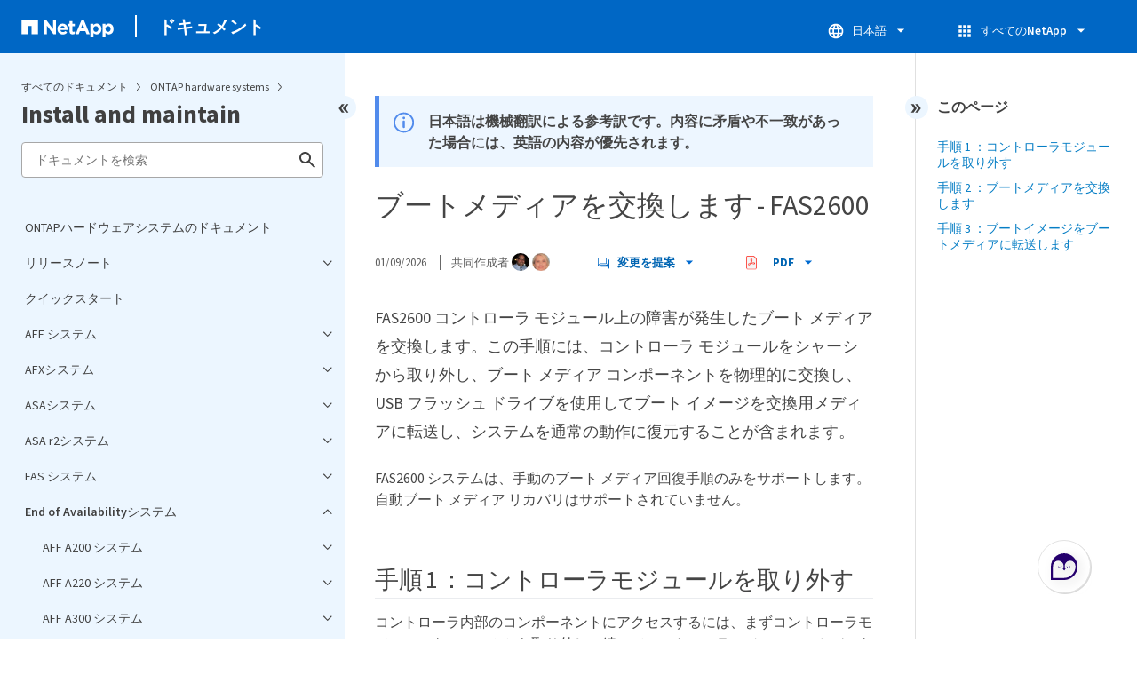

--- FILE ---
content_type: text/html
request_url: https://docs.netapp.com/ja-jp/ontap-systems/fas2600/bootmedia-replace.html
body_size: 16539
content:
<!DOCTYPE html>
<html lang="ja">
  


<head class="at-element-marker">
  

  

  <title>ブートメディアを交換します - FAS2600</title>
  <meta charset="utf-8">
  <meta http-equiv="x-ua-compatible" content="ie=edge,chrome=1">
  <meta http-equiv="language" content="en">
  <meta name="viewport" content="width=device-width, initial-scale=1">
  <meta property="og:title" content="ブートメディアを交換します - FAS2600" />
	<meta property="og:type" content="website" />
	<meta property="og:url" content="https://docs.netapp.com/ja-jp/ontap-systems/fas2600/bootmedia-replace.html" />
	<meta property="og:description" content="FAS2600 コントローラ モジュール上の障害が発生したブート メディアを交換します。FAS2600 システムは、手動のブート メディア回復手順のみをサポートします。自動ブート メディア リカバリはサポートされていません。" />
  <meta property="og:image" content="https://docs.netapp.com/common/2/images/logo-tophat-social.png" />
  <meta property="og:image:alt" content="NetApp Logo" />
  <meta name="format-detection" content="telephone=no">
  <meta http-equiv="Content-Type" content="text/html; charset=utf-8">
  <meta http-equiv="encoding" content="utf-8">
  <meta http-equiv="nss-type" content="Product Documentation" />
  <meta http-equiv="nss-subtype" content="User Guide" /><meta name="description"
    content="FAS2600 コントローラ モジュール上の障害が発生したブート メディアを交換します。FAS2600 システムは、手動のブート メディア回復手順のみをサポートします。自動ブート メディア リカバリはサポートされていません。">
  <meta name="keywords" content=" fas2600, locate, boot, media, controller, direction, replace, manual, manual boot recovery"><link rel="preload" as="fetch" href='/ja-jp/ontap-systems/sidebar.html'><!-- Icons -->
  <link rel="icon" href="https://docs.netapp.com/common/2/images/favicon.ico" type="image/x-icon">

  <!-- RSS Feed --><!-- CSS Definitions: NetApp CSS should be defined after generic css -->


  <!-- Combined CSS -->
  <link rel="stylesheet" type="text/css" href="https://docs.netapp.com/common/2/css/ie-netappdocs.css">

  
  <link rel="stylesheet" href="https://docs.netapp.com/common/2/css/ie-landing-page.css" type="text/css">
  <link rel="stylesheet" href="https://docs.netapp.com/common/2/css/ie-tabbed-blocks.css" type="text/css">
  <script src="https://cdnjs.cloudflare.com/ajax/libs/jquery/3.7.1/jquery.min.js" integrity="sha384-1H217gwSVyLSIfaLxHbE7dRb3v4mYCKbpQvzx0cegeju1MVsGrX5xXxAvs/HgeFs" crossorigin="anonymous"></script>
  <script src="https://cdnjs.cloudflare.com/ajax/libs/jquery-cookie/1.4.1/jquery.cookie.min.js"></script><script>
    function selectTOCEntry() {
      const activePage = document.getElementById('ie-new-toc').getAttribute('data-active-page');
      if (activePage) {

        const tocElement = document.getElementById('ie-new-toc');

        if (!tocElement) {
          console.error('ie-new-toc not found.');
          return;
        }

        // find li elements
        const listItems = tocElement.getElementsByTagName('li');

        // find the active one
        for (let i = 0; i < listItems.length; i++) {
          const li = listItems[i];
          const dataEntryUrl = li.getAttribute('data-entry-url');

          if (dataEntryUrl && dataEntryUrl.includes(activePage)) {
            // add active class
            li.classList.add('ie-sidebar-selected');
            //console.log('<li> active:', li);
            break; // end loop
          } else {
            //console.log(dataEntryUrl);
          }
        }


      }
    };

    function loadTOC() {
      fetch('/ja-jp/ontap-systems/sidebar.html',
        {
          method: 'GET',
          credentials: 'include',
          mode: 'no-cors',
          headers: {
            'Accept-Encoding': 'gzip'
          }
        })
        .then(response => response.text())
        .then(data => {
          insertTOC(data);
        })
        .catch(error => console.error('Error sidebar:', error));
    }

    function loadTocScript(container) {
      selectTOCEntry()
        const scripts = container.getElementsByTagName('script');
        for (let i = 0; i < scripts.length; i++) {
          const script = document.createElement('script');
          script.text = scripts[i].text;
          document.body.appendChild(script);
        }
        if ($.cookie("sidebarScroll")) {
          $("#ie-new-toc").scrollTop($.cookie("sidebarScroll"));
        }
    }

    function insertTOC(toc) {
      const container = document.getElementById('ie-new-toc');
      if (container) {
        container.innerHTML = toc;
        loadTocScript(container)
      } else {
        const observer = new MutationObserver((mutations, obs) => {
          const container = document.getElementById('ie-new-toc');
          if (container) {
            container.innerHTML = toc;
            loadTocScript(container)
            obs.disconnect(); 
          }
        });

        if (document.body) {
          observer.observe(document.body, {
            childList: true,
            subtree: true
          });
        } else {
          setTimeout(() => {
            insertTOC(toc);
          }, 50)
        }

      }
    }

    loadTOC();
  </script><!-- Canonical url -->
  <link rel="canonical" href="https://docs.netapp.com/ja-jp/ontap-systems/fas2600/bootmedia-replace.html" />

  <!-- Top level site integrations -->





<script>
    window.dataLayer = window.dataLayer || [];
    window.sendAnalyticsEvent = function(eventName, data) {
        window.dataLayer.push({
            event: eventName,
            ...data
        });

        // push to adobe data layer if it exists
    };
</script>
<script data-cfasync="false" data-autofocus="off" data-ui-shadow-root="open" data-local-sync="allow-network-observable" data-languages="en,de-DE,es-419,fr-FR,it-IT,ja-JP,ko-KR,pt-PT,pt-BR,zh-CN,zh-HK" src="https://transcend-cdn.com/cm/b2cde372-f099-421d-8158-13483effbe36/airgap.js" defer></script>
    <script type="text/javascript" src="https://assets.adobedtm.com/60287eadf1ee/c284da483c83/launch-e9ff3acac59f.min.js" defer></script>
<script>
    document.addEventListener('DOMContentLoaded', function() {
        (function(w,d,s,l,i){w[l]=w[l]||[];w[l].push({'gtm.start':
        new Date().getTime(),event:'gtm.js'});var f=d.getElementsByTagName(s)[0],
        j=d.createElement(s),dl=l!='dataLayer'?'&l='+l:'';j.async=true;
        j.src='https://www.googletagmanager.com/gtm.js?id='+i+dl+'';f.parentNode.insertBefore(j,f);
        })(window,document,'script','dataLayer','GTM-MD73T9M');
    })
</script>


  
  <script>
    $(document).ready(function () {
      const MASTHEAD_OFFSET = 65;
      const SECTIONS = $("main h2, main h3");
      // PAGE NAV - Init
      if (SECTIONS.length == 0) {
        // remove if there is no elements
        /*
        $("#ie-right-navbar").remove();
        $("#ie-right-navbar-collapse").remove();
        */
      } else {
        $(".page-nav-title").css('display', 'block');
        for (var i = 0; i < SECTIONS.length; i++) {
          var sectionId = $(SECTIONS[i]).attr('id');
          var sectionName = $(SECTIONS[i]).text();
          var subClass = $(SECTIONS[i]).is("h3") ? ' page-nav__sublink' : '';
          $("#page-menu").append('<li class="page-nav-item"><a href="#' + sectionId + '" class="page-nav__link' + subClass + '">' + sectionName + '</a></li>');
        }
      }
    });
  </script>
  

  <!-- Used for Product Family Page Sidebar Visibility --><script src='https://docs.netapp.com/common/2/js/ie-clouddocs.js'></script>
  <script src="https://maxcdn.bootstrapcdn.com/bootstrap/3.3.7/js/bootstrap.min.js"
    integrity="sha384-Tc5IQib027qvyjSMfHjOMaLkfuWVxZxUPnCJA7l2mCWNIpG9mGCD8wGNIcPD7Txa"
    crossorigin="anonymous"></script><script>
    function checkPreviousVersionUrl() {
      const urlParams = new URLSearchParams(window.location.search);

      if (urlParams.has('previous_version_url')) {
        const paramValue = urlParams.get('previous_version_url');

        try {

          const validUrl = new URL(paramValue);

          if (validUrl.hostname === 'docs.netapp.com'  || validUrl.hostname === 'review.docs.netapp.com') {
            return validUrl.href; 
          } else {
            return null;
          }
        } catch (e) {
          return null;
        }
      }

      return null;
    }

    /*
      $(document).ready(function() {
          $("#tg-sb-link").click(function() {
              $("#tg-sb-sidebar").toggle();
              $("#tg-sb-content").toggleClass('col-md-9');
              $("#tg-sb-content").toggleClass('col-md-12');
              $("#tg-sb-icon").toggleClass('fa-toggle-on');
              $("#tg-sb-icon").toggleClass('fa-toggle-off');
          });
      });
      */
  </script>
  <script src='https://docs.netapp.com/common/2/js/custom-dropdown.js'></script>
  <script src='https://docs.netapp.com/common/2/js/FileSaver.min.js'></script>
  <script src='https://docs.netapp.com/common/2/js/jszip-utils.min.js'></script>
  <script src='https://docs.netapp.com/common/2/js/jszip.min.js'></script><script id="pdf_js" src='https://docs.netapp.com/common/2/js/ie-pdf-ux.js' siteBase="/ja-jp/ontap-systems" siteName="ontap-systems.ja-jp" zipLevel="" zipFilename="" pdfStrategy=""></script>
<script>(window.BOOMR_mq=window.BOOMR_mq||[]).push(["addVar",{"rua.upush":"false","rua.cpush":"true","rua.upre":"false","rua.cpre":"false","rua.uprl":"false","rua.cprl":"false","rua.cprf":"false","rua.trans":"SJ-a4d0098e-9473-4dfe-b191-2e8700cdd526","rua.cook":"false","rua.ims":"false","rua.ufprl":"false","rua.cfprl":"false","rua.isuxp":"false","rua.texp":"norulematch","rua.ceh":"false","rua.ueh":"false","rua.ieh.st":"0"}]);</script>
                              <script>!function(e){var n="https://s.go-mpulse.net/boomerang/";if("False"=="True")e.BOOMR_config=e.BOOMR_config||{},e.BOOMR_config.PageParams=e.BOOMR_config.PageParams||{},e.BOOMR_config.PageParams.pci=!0,n="https://s2.go-mpulse.net/boomerang/";if(window.BOOMR_API_key="PDYGC-W8NUE-QGQDG-XGC2E-V8BMS",function(){function e(){if(!o){var e=document.createElement("script");e.id="boomr-scr-as",e.src=window.BOOMR.url,e.async=!0,i.parentNode.appendChild(e),o=!0}}function t(e){o=!0;var n,t,a,r,d=document,O=window;if(window.BOOMR.snippetMethod=e?"if":"i",t=function(e,n){var t=d.createElement("script");t.id=n||"boomr-if-as",t.src=window.BOOMR.url,BOOMR_lstart=(new Date).getTime(),e=e||d.body,e.appendChild(t)},!window.addEventListener&&window.attachEvent&&navigator.userAgent.match(/MSIE [67]\./))return window.BOOMR.snippetMethod="s",void t(i.parentNode,"boomr-async");a=document.createElement("IFRAME"),a.src="about:blank",a.title="",a.role="presentation",a.loading="eager",r=(a.frameElement||a).style,r.width=0,r.height=0,r.border=0,r.display="none",i.parentNode.appendChild(a);try{O=a.contentWindow,d=O.document.open()}catch(_){n=document.domain,a.src="javascript:var d=document.open();d.domain='"+n+"';void(0);",O=a.contentWindow,d=O.document.open()}if(n)d._boomrl=function(){this.domain=n,t()},d.write("<bo"+"dy onload='document._boomrl();'>");else if(O._boomrl=function(){t()},O.addEventListener)O.addEventListener("load",O._boomrl,!1);else if(O.attachEvent)O.attachEvent("onload",O._boomrl);d.close()}function a(e){window.BOOMR_onload=e&&e.timeStamp||(new Date).getTime()}if(!window.BOOMR||!window.BOOMR.version&&!window.BOOMR.snippetExecuted){window.BOOMR=window.BOOMR||{},window.BOOMR.snippetStart=(new Date).getTime(),window.BOOMR.snippetExecuted=!0,window.BOOMR.snippetVersion=12,window.BOOMR.url=n+"PDYGC-W8NUE-QGQDG-XGC2E-V8BMS";var i=document.currentScript||document.getElementsByTagName("script")[0],o=!1,r=document.createElement("link");if(r.relList&&"function"==typeof r.relList.supports&&r.relList.supports("preload")&&"as"in r)window.BOOMR.snippetMethod="p",r.href=window.BOOMR.url,r.rel="preload",r.as="script",r.addEventListener("load",e),r.addEventListener("error",function(){t(!0)}),setTimeout(function(){if(!o)t(!0)},3e3),BOOMR_lstart=(new Date).getTime(),i.parentNode.appendChild(r);else t(!1);if(window.addEventListener)window.addEventListener("load",a,!1);else if(window.attachEvent)window.attachEvent("onload",a)}}(),"".length>0)if(e&&"performance"in e&&e.performance&&"function"==typeof e.performance.setResourceTimingBufferSize)e.performance.setResourceTimingBufferSize();!function(){if(BOOMR=e.BOOMR||{},BOOMR.plugins=BOOMR.plugins||{},!BOOMR.plugins.AK){var n="true"=="true"?1:0,t="",a="clnvxyaxfmeey2ljml7a-f-157c9ac5a-clientnsv4-s.akamaihd.net",i="false"=="true"?2:1,o={"ak.v":"39","ak.cp":"1455470","ak.ai":parseInt("903492",10),"ak.ol":"0","ak.cr":9,"ak.ipv":4,"ak.proto":"h2","ak.rid":"20bfad3f","ak.r":47376,"ak.a2":n,"ak.m":"dsca","ak.n":"essl","ak.bpcip":"18.219.91.0","ak.cport":50088,"ak.gh":"23.200.85.103","ak.quicv":"","ak.tlsv":"tls1.3","ak.0rtt":"","ak.0rtt.ed":"","ak.csrc":"-","ak.acc":"","ak.t":"1768514302","ak.ak":"hOBiQwZUYzCg5VSAfCLimQ==i14enCVKSjPLN0OPENoOVT1cDKrQTMleffb+oLIK/g0k5MhHD2AWmOa9ahVVUOG5Hje7rf7Q3tING/z4y7eodcqsTmDTfd/7UhNbN5k/Jjqs2wUcSxbMnn1TKG1C9rkZx4arGv49h3j3Y6wKu8KEJQMnV3dBP0bMzYMzZn6q5SGSDSU8EmobBodBHUVmYnxiqfJA3dhQ67csFPqb3/oZHbSXYj5pfPJKoRBxAm74mz34RvM1fe2OLZCcZpmQqBFFx9/b1GMoMbMnjPjjNWSADuw2mobp1bRjz9OGr3+uf0tkIvLJRSEXuX6d+lsxsgfPJPgDFgnZJ2tE2bNSeyNYzG/NFtv0w/JcoHbC6hAQRRFtraRYenlu5+1GMnjmUOA4yEgMjl+pUtlsohgksyvSYz8m/6QXXRLPE9jI7kSsF0Q=","ak.pv":"15","ak.dpoabenc":"","ak.tf":i};if(""!==t)o["ak.ruds"]=t;var r={i:!1,av:function(n){var t="http.initiator";if(n&&(!n[t]||"spa_hard"===n[t]))o["ak.feo"]=void 0!==e.aFeoApplied?1:0,BOOMR.addVar(o)},rv:function(){var e=["ak.bpcip","ak.cport","ak.cr","ak.csrc","ak.gh","ak.ipv","ak.m","ak.n","ak.ol","ak.proto","ak.quicv","ak.tlsv","ak.0rtt","ak.0rtt.ed","ak.r","ak.acc","ak.t","ak.tf"];BOOMR.removeVar(e)}};BOOMR.plugins.AK={akVars:o,akDNSPreFetchDomain:a,init:function(){if(!r.i){var e=BOOMR.subscribe;e("before_beacon",r.av,null,null),e("onbeacon",r.rv,null,null),r.i=!0}return this},is_complete:function(){return!0}}}}()}(window);</script></head>
<body class role="document" data-flavor="">
    <div class="skip-to-main">
      <a href="#main" >Skip to main content</a>
    </div>



<!-- Google Tag Manager (noscript) -->
<noscript><iframe src="https://www.googletagmanager.com/ns.html?id=GTM-MD73T9M"
height="0" width="0" style="display:none;visibility:hidden"></iframe></noscript>
<!-- End Google Tag Manager (noscript) -->

<div id="page" class="">
        <div id="ie-phone-menu" class=""></div>
        <div id="ie-content-wrap" class=""><nav id="ie-new-header" data-proofer-ignore>
    <ul>
        <li id="ie-phone-menu-button">
            <a href="#">
                <image id="" src="https://docs.netapp.com/common/2/images/hamburger.svg" alt="menu" />
            </a>
        </li>

        <li>
            <a href="https://www.netapp.com/ja/">
                <image id="ie-header-logo" src="https://docs.netapp.com/common/2/images/netapp_logo.svg" alt="netapp" />
            </a>
        </li>
        <li id="ie-header-docs">
            <a href="https://docs.netapp.com/ja-jp/">ドキュメント</a>
        </li>

        <!-- Empty container to push header left with or without lang selector -->
        <li id="empty-container" style="margin-left: auto">
        </li>
        <!-- Start Language Selector --><li id="ie-language-dropdown" data-proofer-ignore></li>
            <!-- End Language Selector -->


        <li id="ie-allnetapp" data-proofer-ignore>
            <div id="allnetapp-dropdown" class="custom-dropdown custom-dropdown-allnetapp">
                <div class="custom-dropdown-select custom-dropdown-select-allnetapp">
                    <img src="https://docs.netapp.com/common/2/images/apps_white_24dp.svg" alt="" class="allnetapp-icon" />
                    <span class="allnetapp-name">すべてのNetApp</span>
                    <img src="https://docs.netapp.com/common/2/images/dropdown-arrow.svg" alt="" class="custom-icon chevrondown header invisible" />
                    <img src="https://docs.netapp.com/common/2/images/dropdown-arrow.svg" alt="" class="custom-icon chevronup header" />
                    </button>
                </div>

                <ul class="custom-dropdown-menu allnetapp-dropdown">
                    <li>
                        <a href="https://console.netapp.com/ja/"
                            target="_self"><span translate="no" class="notranslate">NetApp Console</span></a>
                    </li>
                    <li>
                        <a href="https://mysupport.netapp.com/site/"
                            target="_self"><span translate="no" class="notranslate">サポート</span></a>
                    </li>
                    <li>
                        <a href="https://kb-ja.netapp.com/"
                            target="_self"><span translate="no" class="notranslate">ナレッジ ベース</span></a>
                    </li>
                    <li>
                        <a href="https://www.netapp.com/support-and-training/netapp-learning-services/"
                            target="_self"><span translate="no" class="notranslate">トレーニング</span></a>
                    </li>
                </ul>
            </div>

        </li>

    </ul>
</nav>
<main id="n-main-content" class="n-main-content"><!-- Start Documentation Content -->
<div class="ie-main">
  



<div id="ie-new-sidebar-collapse" style="display: none">
    <img id="sidebar-expand" class="ie-searchbox-icon" src="https://docs.netapp.com/common/2/images/double_arrow.svg" alt="" />
</div>
<div id="ie-new-sidebar">
    <div id="ie-product-identity-lockup">
        <div id="sidebar-collapse" class="">
            <img src="https://docs.netapp.com/common/2/images/double_arrow.svg" alt="" />
        </div>
        <div id="ie-breadcrumb" class="">
  <ul class="ie-breadcrumb">
    <li id="alldocs-breadcrumb" class="">
      <a href="https://docs.netapp.com">すべてのドキュメント</a>
    </li>

    
    <li class="">
      <a href="https://docs.netapp.com/ja-jp/ontap-systems-family/">
        ONTAP hardware systems
      </a>
    </li>
    
  </ul>
  
  <div class="ie-product-name" >
    <!--<a href="/ja-jp/ontap-systems/">-->
      Install and maintain
    <!--</a>-->
  </div>
</div>

            

        
            

<div id="ie-searchbox" class="ie-searchbox-sidebar ">
    <img class="ie-searchbox-icon" src="https://docs.netapp.com/common/2/images/loupe.svg" alt=""/>
    <div id="react-search" 
        data-search-html="/ja-jp/ontap-systems/search.html" 
        data-type="widget"
        data-placeholder="ドキュメントを検索"
        data-no-results-found="<1>{{term}}</1>に該当する結果は見つかりませんでした。用語のスペルを確認するか、別の用語でもう一度実行してください。"
        data-did-you-mean="{suggestion}で検索しています。"
        data-no-results-found-did-you-mean="{query}に一致する結果は見つかりませんでした。{suggestion}で検索しますか？"
        data-results-found="{hitCount}件の結果が見つかりました"
        data-error-message="現在検索を実行できません。もう一度実行しても問題が解決しない場合は、<1>フィードバックを送信</1>してください。"
        data-error-reset="検索をリセット"
        data-sk-es-pf-indexes="" 
        data-flavor=""
        data-es-auth-web="prod:Tools4Pubs!"
        data-sk-es-url="https://netapp-docs-prod-semantic.es.eastus2.azure.elastic-cloud.com:443/clouddocs-ontap-systems.ja-jp_main-prod"
        data-sk-indexes="clouddocs-ontap-systems.ja-jp_main-prod"
        data-see-all-results="すべての結果を表示...">
    </div>
</div>

        
    </div>
    <div id="ie-new-toc" data-active-page="/fas2600/bootmedia-replace.html">
            <!-- test to include it dynamically -->
        
    </div>
</div>
<script>

    
    let sidebarScrollTopPosition = 0;
    $("#ie-new-toc").on("scroll", function () {
        if (sidebarScrollTopPosition == 0) {
            $.cookie("sidebarScroll", $("#ie-new-toc").scrollTop(), {
                path: "/ja-jp/ontap-systems"
            });
        }

        if ($("#ie-new-toc").scrollTop() > 0) {
            $('#ie-product-identity-lockup').addClass('ie-addShadow');
        } else {
            $('#ie-product-identity-lockup').removeClass('ie-addShadow');
        }
    });

    $(function () {
        if ($.cookie("sidebarScroll")) {
            $("#ie-new-toc").scrollTop($.cookie("sidebarScroll"));
        }
    });

    function setSidebarBottom() {
        const footerGap = PXinViewport($(".n-footer"));
        document.getElementById("ie-new-sidebar").style.bottom = Math.max(0, footerGap) + "px";
    }

    window.onscroll = () => {
        setSidebarBottom();
    };

    $("#sidebar-collapse").click(function (e) {
        const sidebarWidth = $("#ie-new-sidebar").width() - $("#ie-new-sidebar-collapse").width();
        e.preventDefault();
        const width = $(".ie-content-pane").width();
        const marginLeft = parseInt($(".ie-content-pane").css('marginLeft'));

        if ($.cookie("sidebarScroll")) {
            sidebarScrollTopPosition = $.cookie("sidebarScroll");
        }

        $("#ie-new-sidebar").animate({ width: 'toggle' }, 350, function () {
            $("#ie-new-sidebar-collapse").show();
            $("#ie-new-sidebar").removeClass("open")
            $("#ie-new-sidebar").addClass("close")
            $("#ie-new-sidebar").removeAttr("style")
        });
        $(".ie-content-pane").animate({ width: (width + sidebarWidth), marginLeft: (marginLeft - sidebarWidth) }, 350, function () {
            resizeContent()
        })

    });
    $("#sidebar-expand").click(function (e) {
        const sidebarWidth = $("#ie-new-sidebar").width() - $("#ie-new-sidebar-collapse").width();
        e.preventDefault();
        const width = $(".ie-content-pane").width();
        const marginLeft = parseInt($(".ie-content-pane").css('marginLeft'));

        $("#ie-new-sidebar").animate({ width: 'toggle' }, 250, function () {
            $('#ie-new-sidebar').css('display', 'flex');
            $("#ie-new-sidebar-collapse").hide();
            $("#ie-new-sidebar").removeClass("close")
            $("#ie-new-sidebar").addClass("open")
            setSidebarBottom();

            if (sidebarScrollTopPosition != 0) {
                $.cookie("sidebarScroll", sidebarScrollTopPosition, {
                    path: "/ja-jp/ontap-systems"
                })
                $("#ie-new-toc").scrollTop(sidebarScrollTopPosition);
                sidebarScrollTopPosition = 0;
            }
        });
        $(".ie-content-pane").animate({ width: (width - sidebarWidth), 'marginLeft': (marginLeft + sidebarWidth) }, 250, function () {
            resizeContent()
        })
    });
    function resizeContent() {
        const sidebarWidth = $("#ie-new-sidebar").width() - $("#ie-new-sidebar-collapse").width();
        const rightNavbarVisible =  $("#ie-right-navbar").css('display') && $("#ie-right-navbar").css('display') != 'none';
        const sidebarVisible = $("#ie-new-sidebar").css('display') != 'none';
        const rightNavbarWidth = $("#ie-right-navbar").width();
        const rightNavbarCollapseWidth = $("#ie-right-navbar-collapse").width();
        const rightNavbarCollapseVisible = $("#ie-right-navbar-collapse").css('display') && $("#ie-right-navbar-collapse").css('display') != 'none';
        
        if (rightNavbarVisible && sidebarVisible) {
            $(".ie-content-pane").width(`calc(100% - ${sidebarWidth + rightNavbarWidth}px)`)
            $(".ie-content-pane").css('marginLeft', `${sidebarWidth}px`)
        } else if (sidebarVisible) {
            $(".ie-content-pane").css('marginLeft', `${sidebarWidth}px`)
            if (rightNavbarCollapseVisible) {
                $(".ie-content-pane").width(`calc(100% - ${sidebarWidth + rightNavbarCollapseWidth}px)`)
            } else {
                $(".ie-content-pane").width(`calc(100% - ${$("#ie-new-sidebar").width()}px)`)
            }

        } else if (rightNavbarVisible) {
            $(".ie-content-pane").css('marginLeft', `${$("#ie-new-sidebar-collapse").width()}px`)
            $(".ie-content-pane").width(`calc(100% - ${rightNavbarWidth}px)`)
        } else {
            $(".ie-content-pane").css('marginLeft', `${$("#ie-new-sidebar-collapse").width()}px`)
            if (rightNavbarCollapseVisible) {
                $(".ie-content-pane").width(`calc(100% - ${rightNavbarCollapseWidth}px)`);
            } else {
                $(".ie-content-pane").width(`calc(100% - ${$("#ie-new-sidebar-collapse").width()}px) `);
            }
            
        }
    }
    $(window).on("resize load", function () {
        setSidebarBottom();
        resizeContent()
    });
    

</script>

<div class="ie-content-pane ie-component-detail-content ie-component-detail-content--show-code">
    <!-- Begin of page container --><article class="page-content" id="main">
      <!-- include utility.html -->
      








<script>
  function closeVersionNotification() {
    const block = document.getElementById("previous-version-notification");
    block.style.display = "none";
  }
</script>
<div class="ie-info-disclaimer" id="previous-version-notification" style="display: none;">
  <span>
    <div class="ie-info-disclaimer-container">
      <div class="ie-info-disclaimer-icon">
        <img
          src="https://docs.netapp.com/common/2/images/notification-icons.svg"
          class="luci-icon"
          alt=""
        />
      </div>
      <div class="ie-info-disclaimer-content">
        <span>リクエストされたアーティクルはご利用いただけません。このバージョンの製品で扱われていないか、関連する情報がこのバージョンのドキュメントで別に扱われています。検索 / 参照しなおすか、&nbsp<a id="previous-version-link" href="">別のバージョンに戻る場合は、こちらをクリックしてください</a>.</span><br />
      </div>
      <div style="clear: both; cursor: pointer; " onclick="closeVersionNotification()">
        <img src="https://docs.netapp.com/common/2/images/dismiss.svg" alt="" style="margin-left: 10px;" />
      </div>
    </div>
  </span>
</div>


<div class="ie-info-disclaimer">
    <span>
      <div class="ie-info-disclaimer-container">
        <div class="ie-info-disclaimer-icon">
          <img src="https://docs.netapp.com/common/2/images/notification-icons.svg" class="luci-icon" alt="" />
        </div>
        <div class="ie-info-disclaimer-content">
          <span> 日本語は機械翻訳による参考訳です。内容に矛盾や不一致があった場合には、英語の内容が優先されます。 </span>
        </div>
        <div style="clear:both;"></div>
      </div>
    </span>
  </div><div class="ie-component-detail-heading-wrap">
  <h1 class="ie-component-detail-heading">ブートメディアを交換します - FAS2600</h1>
</div>

<div id="ie-byline">
<div class="page-details">
        
            <time datetime="2026-01-09 05:13:09 -0500">01/09/2026</time>
        
    
        <span id="avatars">共同作成者
            <a target="_blank" class="ext-link-indicator" href="https://github.com/netapp-martyh"><img  class="avatar avatar-small" alt="netapp-martyh" width="20" height="20" src="https://avatars.githubusercontent.com/u/66496079?v=4" style="border-radius: 50%;"/></a>
        
            <a target="_blank" class="ext-link-indicator" href="https://github.com/netapp-jsnyder"><img  class="avatar avatar-small" alt="netapp-jsnyder" width="20" height="20" src="https://avatars.githubusercontent.com/u/69054128?v=4" style="border-radius: 50%;"/></a>
        
        </span>
    
    
</div>
<div class="page-controls">
    <div id="contribute-dropdown" class="custom-dropdown custom-dropdown-contrib" >
        <div class="custom-dropdown-select custom-dropdown-select-contrib">
        <span class="contrib-name"><img src="https://docs.netapp.com/common/2/images/discuss-sm.svg" alt="" class="github-icon" />変更を提案</span>
        <img src="https://docs.netapp.com/common/2/images/dropdown-arrow.svg" alt="" class="custom-icon chevrondown invisible" />
        <img src="https://docs.netapp.com/common/2/images/dropdown-arrow.svg" alt="" class="custom-icon chevronup" />
        </div>
        <ul class="custom-dropdown-menu suggested-changes-dropdown"><li>
                <a target="_blank" href="https://github.com/NetAppDocs/ontap-systems.ja-jp/issues/new?template=new-from-page.yml&page-url=https://docs.netapp.com/ja-jp/ontap-systems/fas2600/bootmedia-replace.html&page-title=ブートメディアを交換します - FAS2600" class="page-nav-contribute-link" role="button">ドキュメントの変更をリクエスト</a>
            </li><li> 
                <a target="_blank" href="https://github.com/NetAppDocs/ontap-systems/blob/main/fas2600/bootmedia-replace.adoc" class="page-nav-contribute-link" role="button">このページを編集</a>
            </li><li><a target="_blank" href="https://docs.netapp.com/us-en/contribute/" class="page-nav-contribute-link"  >フィードバックを送るには</a></li>
        </ul>
    </div>
    <div id="pdf-control-container">
        <div class="n-pdf-header">
            <a id="toggleButtonPdf" class="n-pdf-button" type="button">
                <img class="adobe-icon" src="https://docs.netapp.com/common/2/images/pdf-icon.png" alt="" width="16" height="16"/>PDF<img src="https://docs.netapp.com/common/2/images/dropdown-arrow.svg" class="custom-icon" alt="" />
            </a>
        </div>
        <div class="n-pdf-body-container">
            <ul id="toggleContainerPdf" class="n-pdf-body" style="display:none;">
                <li id="fn-entries-pdf" class="pdf-ux-container">
    
    
    
    <a target="_blank" class="pdf-download-link" href="/ja-jp/ontap-systems/pdfs/fullsite-sidebar/ONTAPハードウェアシステムのドキュメント.pdf" >
    <img src="https://docs.netapp.com/common/2/images/pdf-icon.png" alt="" width="16" height="16"/>このドキュメント ページのPDF</a>
    <!-- include dynamic-->
</li>
            </ul>
            <div class="zip-pdf-link-container" style="display: none;">   
                <a href="#" id="zipPdf">
                <img src="https://docs.netapp.com/common/2/images/pdf-zip.png" alt="" width="16" height="16"/>
                <pre>PDF版ドキュメントのセット</pre>
                </a><div id="zip-link-popup" class="hide">
    <div class="inner-modal">
        <div class="downloading-progress">
            <div class="spinner"></div>
            <h1>Creating your file...</h1>
            <div>This may take a few minutes. Thanks for your patience.</div>
            <button class="cancel-download-btn" type="button">Cancel</button>
        </div>
        <div class="download-complete hide">
            <div class="done-icon">
                <svg xmlns="http://www.w3.org/2000/svg" width="24" height="24" viewBox="0 0 24 24"><path d="M20.285 2l-11.285 11.567-5.286-5.011-3.714 3.716 9 8.728 15-15.285z"/></svg>
            </div>
            <div>Your file is ready</div>
            <button class="cancel-download-btn" type="button">OK</button>
        </div>
    </div>
</div>
<script>
    $(".cancel-download-btn").click(function(){
        $("#zip-link-popup").addClass("hide");
        $("#zip-link-popup .downloading-progress").removeClass("hide");
        $("#zip-link-popup .download-complete").addClass("hide");
    });
</script></div>
        </div>
    </div>        
<script>

$("#toggleButtonPdf").on('click', function(e){ 
    e.stopPropagation();
    $("#toggleContainerPdf").toggle('display');
    $(".n-pdf-body-container .zip-pdf-link-container").toggle('display');
});

//hide is by clicking outside pdfcontainer
$(document).on('click', function (e) {
    if ($('#toggleContainerPdf').is(':visible') && !$('.n-pdf-body-container').is(e.target) && !$('.n-pdf-body-container').has(e.target).length)  {
        
        $("#toggleContainerPdf").toggle('display');
        $(".n-pdf-body-container .zip-pdf-link-container").toggle('display');
        $("#toggleButtonPdf").removeClass("active");
    }
});
</script>
<script>
    function getPdfLocation() {
        const pdfLocation = window.scrollX + document.querySelector('#pdf-control-container').getBoundingClientRect().left
        if (pdfLocation < 450) {
            $(".n-pdf-body-container").addClass("block")
        } else {
            $(".n-pdf-body-container").removeClass("block")
        }
    
    }
    $( window ).on( "resize", function() {
        getPdfLocation()
} );
</script>
<script>
    const pdfButtonWidth =  $(".n-pdf-header").width();
    const pdfMenuWidth = $(".n-pdf-body-container").width();
    $(".n-pdf-body-container").css('margin-left', `calc(${pdfButtonWidth - pdfMenuWidth}px)`);
</script>
</div>

    
</div>




<div class="content-to-index">
<div id="preamble">
<div class="sectionbody">
<div class="paragraph lead">
<p>FAS2600 コントローラ モジュール上の障害が発生したブート メディアを交換します。この手順には、コントローラ モジュールをシャーシから取り外し、ブート メディア コンポーネントを物理的に交換し、USB フラッシュ ドライブを使用してブート イメージを交換用メディアに転送し、システムを通常の動作に復元することが含まれます。</p>
</div>
<div class="paragraph">
<p>FAS2600 システムは、手動のブート メディア回復手順のみをサポートします。自動ブート メディア リカバリはサポートされていません。</p>
</div>
</div>
</div>
<div class="sect1">
<h2 id="手順-1-コントローラモジュールを取り外す">手順 1 ：コントローラモジュールを取り外す</h2>
<div class="sectionbody">
<div class="paragraph">
<p>コントローラ内部のコンポーネントにアクセスするには、まずコントローラモジュールをシステムから取り外し、続いてコントローラモジュールのカバーを外す必要があります。</p>
</div>
<div class="olist arabic">
<ol class="arabic">
<li>
<p>接地対策がまだの場合は、自身で適切に実施します。</p>
</li>
<li>
<p>ケーブルマネジメントデバイスに接続しているケーブルをまとめているフックとループストラップを緩め、システムケーブルと SFP をコントローラモジュールから外し（必要な場合）、どのケーブルが何に接続されていたかを記録します。</p>
<div class="paragraph">
<p>ケーブルはケーブルマネジメントデバイスに収めたままにします。これにより、ケーブルマネジメントデバイスを取り付け直すときに、ケーブルを整理する必要がありません。</p>
</div>
</li>
<li>
<p>ケーブルマネジメントデバイスをコントローラモジュールの右側と左側から取り外し、脇に置きます。</p>
<div class="imageblock">
<div class="content">
<img src="../media/drw_25xx_cable_management_arm.png" alt="ケーブル管理ARMの挿入または取り外し">
</div>
</div>
</li>
<li>
<p>カムハンドルのラッチをつかんで解除し、カムハンドルを最大限に開いてコントローラモジュールをミッドプレーンから離し、両手でコントローラモジュールをシャーシから外します。</p>
<div class="imageblock">
<div class="content">
<img src="../media/drw_2240_x_opening_cam_latch.png" alt="カムハンドルラッチを開く">
</div>
</div>
</li>
<li>
<p>コントローラモジュールを裏返し、平らで安定した場所に置きます。</p>
</li>
<li>
<p>カバーを開くには、青いタブをスライドしてカバーを外し、カバーを上げて開きます。</p>
<div class="imageblock">
<div class="content">
<img src="../media/drw_2600_opening_pcm_cover.png" alt="コントローラモジュールの開閉">
</div>
</div>
</li>
</ol>
</div>
</div>
</div>
<div class="sect1">
<h2 id="手順-2-ブートメディアを交換します">手順 2 ：ブートメディアを交換します</h2>
<div class="sectionbody">
<div class="olist arabic">
<ol class="arabic">
<li>
<p>接地対策がまだの場合は、自身で適切に実施します。</p>
</li>
<li>
<p>次の図またはコントローラモジュールの FRU マップを使用して、ブートメディアの場所を確認します。</p>
<div class="imageblock">
<div class="content">
<img src="../media/drw_2600_boot_media_move_aminated_gif.png" alt="ブートメディアの場所">
</div>
</div>
</li>
<li>
<p>ブートメディアケースの青いボタンを押してブートメディアをケースからリリースし、ブートメディアソケットからゆっくりと引き出します。</p>
<div class="admonitionblock note">
<table>
<tr>
<td class="icon">
<img src="https://docs.netapp.com/common/2/images/note.svg" alt="メモ">
</td>
<td class="content">
ソケットやブートメディアが損傷する可能性があるため、ブートメディアをねじったり、真上に引き出したりしないでください。
</td>
</tr>
</table>
</div>
</li>
<li>
<p>交換用ブートメディアの端をブートメディアソケットに合わせ、ソケットにゆっくりと押し込みます。</p>
</li>
<li>
<p>ブートメディアが正しい向きでソケットに完全に装着されたことを確認します。</p>
<div class="paragraph">
<p>必要に応じて、ブートメディアを取り外してソケットへの装着をやり直します。</p>
</div>
</li>
<li>
<p>ブートメディアを押し下げて、ブートメディアケースの固定ボタンをはめ込みます。</p>
</li>
<li>
<p>コントローラモジュールのカバーを閉じます。</p>
</li>
</ol>
</div>
</div>
</div>
<div class="sect1">
<h2 id="手順-3-ブートイメージをブートメディアに転送します">手順 3 ：ブートイメージをブートメディアに転送します</h2>
<div class="sectionbody">
<div class="paragraph">
<p>イメージがインストールされた USB フラッシュドライブを使用して、交換用ブートメディアにシステムイメージをインストールできます。ただし、この手順の実行中に var ファイルシステムをリストアする必要があります。</p>
</div>
<div class="ulist">
<ul>
<li>
<p>FAT32 にフォーマットされた、 4GB 以上の容量の USB フラッシュドライブが必要です。</p>
</li>
<li>
<p>障害のあるコントローラが実行していたバージョンの ONTAP イメージのコピー。該当するイメージは、ネットアップサポートサイトのダウンロードセクションからダウンロードできます</p>
<div class="ulist">
<ul>
<li>
<p>NVE が有効な場合は、ダウンロードボタンの指示に従って、 NetApp Volume Encryption を使用してイメージをダウンロードします。</p>
</li>
<li>
<p>NVE が有効になっていない場合は、ダウンロードボタンの指示に従って、 NetApp Volume Encryption なしでイメージをダウンロードします。</p>
</li>
</ul>
</div>
</li>
<li>
<p>HA ペアのシステムの場合は、ネットワーク接続が必要です。</p>
</li>
<li>
<p>スタンドアロンシステムの場合はネットワーク接続は必要ありませんが、 var ファイルシステムをリストアしたときに追加のリブートを実行する必要があります。</p>
</li>
</ul>
</div>
<div class="olist arabic">
<div class="title">手順</div>
<ol class="arabic">
<li>
<p>コントローラモジュールの端をシャーシの開口部に合わせ、コントローラモジュールをシステムに半分までそっと押し込みます。</p>
</li>
<li>
<p>ケーブルマネジメントデバイスを再び取り付け、必要に応じてシステムにケーブルを再接続します。</p>
<div class="paragraph">
<p>ケーブルを再接続する際は、メディアコンバータ（ SFP ）も取り付け直してください（メディアコンバータを取り外した場合）。</p>
</div>
</li>
<li>
<p>USB フラッシュドライブをコントローラモジュールの USB スロットに挿入します。</p>
<div class="paragraph">
<p>USB フラッシュドライブは、 USB コンソールポートではなく、 USB デバイス用のラベルが付いたスロットに取り付けてください。</p>
</div>
</li>
<li>
<p>コントローラモジュールをシステムに最後まで押し込み、カムハンドルの位置が USB フラッシュドライブに干渉していないことを確認します。カムハンドルを強く押し込んでコントローラモジュールを装着し、カムハンドルを閉じ、取り付けネジを締めます。</p>
<div class="paragraph">
<p>コントローラは、シャーシに完全に取り付けられるとすぐにブートを開始します。</p>
</div>
</li>
<li>
<p>ブートを開始するときに Ctrl+C キーを押し、ブートプロセスを中断して LOADER プロンプトで停止します。「 Starting autoboot 」というメッセージが表示されたら、 Ctrl+C を押して中止します</p>
<div class="paragraph">
<p>このメッセージが表示されない場合は、 Ctrl+C キーを押し、メンテナンスモードでブートするオプションを選択してから、コントローラを停止して LOADER プロンプトを表示します。</p>
</div>
</li>
<li>
<p>シャーシ内にコントローラが 1 台しかないシステムの場合は、電源を再接続して電源装置の電源をオンにします。</p>
<div class="paragraph">
<p>システムがブートを開始し、 LOADER プロンプトで停止します。</p>
</div>
</li>
<li>
<p>LOADER プロンプトでネットワーク接続タイプを設定します。</p>
<div class="ulist">
<ul>
<li>
<p>DHCP を構成している場合： ifconfig e0a-auto</p>
<div class="admonitionblock note">
<table>
<tr>
<td class="icon">
<img src="https://docs.netapp.com/common/2/images/note.svg" alt="メモ">
</td>
<td class="content">
設定するターゲットポートは、正常なコントローラから障害コントローラへの通信に使用するポートで、 var ファイルシステムのリストア時にネットワーク接続で使用します。このコマンドでは e0M ポートを使用することもできます。
</td>
</tr>
</table>
</div>
</li>
<li>
<p>手動接続を設定する場合は、「 ifconfig e0a-addr= filer_addr-mask= netmask -gw= gateway -dns= dns_addr-domain= dns_domain' 」のように入力します</p>
<div class="ulist">
<ul>
<li>
<p>filer_addr は、ストレージシステムの IP アドレスです。</p>
</li>
<li>
<p>netmask は、 HA パートナーに接続されている管理ネットワークのネットワークマスクです。</p>
</li>
<li>
<p>gateway は、ネットワークのゲートウェイです。</p>
</li>
<li>
<p>dns_addr は、ネットワーク上のネームサーバの IP アドレスです。</p>
</li>
<li>
<p>dns_domain は、 DNS ドメイン名です。</p>
<div class="paragraph">
<p>このオプションパラメータを使用する場合は、ネットブートサーバの URL に完全修飾ドメイン名を指定する必要はありません。必要なのはサーバのホスト名だけです。</p>
</div>
</li>
</ul>
</div>
</li>
</ul>
</div>
<div class="admonitionblock note">
<table>
<tr>
<td class="icon">
<img src="https://docs.netapp.com/common/2/images/note.svg" alt="メモ">
</td>
<td class="content">
インターフェイスによっては、その他のパラメータが必要になる場合もあります。ファームウェア・プロンプトで「 help ifconfig 」と入力すると、詳細を確認できます。
</td>
</tr>
</table>
</div>
</li>
</ol>
</div>
</div>
</div>
</div>




    </article>
    <!-- Page Container -->
  </div>

  
  <!-- Start Page Toolbar -->
<div id="ie-right-navbar-collapse" class="close">
  <img id="navbar-expand" class="ie-searchbox-icon" src="https://docs.netapp.com/common/2/images/double_arrow.svg" alt="" />
</div>
<div id="ie-right-navbar" class="open">
  <div id="right-navbar-collapse">
    <img src="https://docs.netapp.com/common/2/images/double_arrow.svg" alt="" />
  </div>
  <div class="page-nav-container">
    <nav class="page-nav-fixed">
      <div class="page-nav-title">このページ</div>
      <div class="page-nav-links">
        <ul class="page-nav-inner" id="page-menu"></ul>
      </div>
    </nav>
  </div>
</div>


<script>
  resizeContent();
  function setRightBarHeight() {
    var h = 0;

    // header 1
    h += PXinViewport($('.n-footer'));
    h += PXinViewport($('#ie-new-header'));

    if ($('#ie-right-navbar').length) {
      $('#ie-right-navbar').css({ height: `calc(100vh - ${h}px)` });
    }
    if ($('.page-nav-links').length) {
      h += 98;
      $('.page-nav-links').css({ height: `calc(100vh - ${h}px)` });
    }
  }

  $(document).ready(function () {
    // PAGE NAV - Click
    const MASTHEAD_OFFSET = 65;
    const SECTIONS = $("main h2, main h3");
    let calculateActiveSection = false;
    setTimeout(() => {
      calculateActiveSection = true;
    }, 100)

    $(".page-nav__link").click(function (event) {
      calculateActiveSection = false;
      $(".page-nav__link").removeClass('page-nav__link--active');
      var target = $(event.target);
      target.addClass('page-nav__link--active');
      location.hash = event.target.hash;
      setTimeout(() => {
        calculateActiveSection = true;
      }, 100)

    });

    // PAGE NAV - Scroll
    $(window).on('resize scroll', function () {
      if (calculateActiveSection) {
        var activeSection = getActiveSection(SECTIONS, MASTHEAD_OFFSET);
        if (activeSection) {
          var activeHref = $(activeSection).attr('id');
          $(".page-nav__link").removeClass('page-nav__link--active');
          $("#page-menu a[href=\\#" + activeHref + "]").addClass('page-nav__link--active');
          if (location.hash != "#" + activeHref) {
            if (history.replaceState) {
              history.replaceState(null, null, "#" + activeHref);
            }
          }
        }
      }
    });

    $(".n-pdf-button").click(function () {
      $(this).toggleClass("active");
    });

    $.fn.isVisibleAndInViewport = function () {
      var elementTop = $(this).offset().top;
      var elementBottom = elementTop + $(this).outerHeight();

      var viewportTop = $(window).scrollTop();
      var viewportBottom = viewportTop + $(window).height();

      return elementBottom > viewportTop && elementTop < viewportBottom && $(this).is(":visible");
    };


    $(window).on('resize scroll', function () {
      setRightBarHeight();
    });

    $(window).trigger('resize');


  });

  $("#right-navbar-collapse").click(function (e) {
    const rightNavbarWidth = $("#ie-right-navbar").width() - $("#ie-right-navbar-collapse").width();
    e.preventDefault();
    const width = $(".ie-content-pane").width();

    $("#ie-right-navbar").animate({ width: 'toggle' }, 350, function () {
      $("#ie-right-navbar-collapse").removeClass("close")
      $("#ie-right-navbar-collapse").addClass("open")
      $("#ie-right-navbar").removeClass("open")
      $("#ie-right-navbar").addClass("close")
    });
    $(".ie-content-pane").animate({ width: (width + rightNavbarWidth) }, 350, function () {
      resizeContent()
      setSidebarBottom();
    })

  });
  $("#navbar-expand").click(function (e) {
    const rightNavbarWidth = $("#ie-right-navbar").width() - $("#ie-right-navbar-collapse").width();
    e.preventDefault();
    const width = $(".ie-content-pane").width();
    $("#ie-right-navbar").animate({ width: 'toggle' }, 250, function () {
      $("#ie-right-navbar-collapse").removeClass("open")
      $("#ie-right-navbar-collapse").addClass("close")
      $("#ie-right-navbar").removeClass("close")
      $("#ie-right-navbar").addClass("open")
      setRightBarHeight();
      setSidebarBottom();
    });
    $(".ie-content-pane").animate({ width: (width - rightNavbarWidth) }, 250, function () {
      resizeContent()
    })
  });

  function navbarResize() {
    const rightNavbarResized = $("#ie-right-navbar-collapse").hasClass('resized');
    if (window.innerWidth < 1024) {
      $("#ie-right-navbar").removeClass("open")
      $("#ie-right-navbar").addClass("close")
      $("#ie-right-navbar").removeAttr("style")
      $("#ie-right-navbar-collapse").removeClass("close")
      $("#ie-right-navbar-collapse").addClass("open")
      $("#ie-right-navbar-collapse").addClass("resized")
    } else {
      if (rightNavbarResized) {
        $('#ie-right-navbar').removeClass('close');
        $('#ie-right-navbar').addClass('open');
        $("#ie-right-navbar-collapse").removeClass("resized")
        $("#ie-right-navbar-collapse").removeClass("open")
        $("#ie-right-navbar-collapse").addClass("close")
      }
    }
    resizeContent()
  }
  navbarResize();
  $(window).on('resize load', function () {
    navbarResize()
  });

  function getActiveSection(sections, offset) {
    var scrollPosition = $(window).scrollTop() + offset + 5;
    var activeSection;
    for (var i = 0; i < sections.length; i++) {
      var el = $(sections[i]);
      var activePosition = el.offset().top;
      if (activePosition > scrollPosition) {
        break;
      }

      activeSection = sections[i];
    }

    return activeSection;
  }

  $("a[href*=\\#]:not([href=\\#])").click(function () {
    setTimeout(() => {
      $(window).trigger('scroll');
    }, 105)
  })

  const hashOnLoad = location.href.split("#")[1];
  setTimeout(function () {
    if (hashOnLoad) {
      $(".page-nav__link").removeClass('page-nav__link--active');
      $("#page-menu a[href=#" + hashOnLoad + "]").addClass('page-nav__link--active');
    }
  }, 100)

</script>


  <div style="clear: both"></div><!-- Main needs to have height --></div>

          </main>
          <div id="chat"></div>
          <footer id="footer" class="n-footer" data-proofer-ignore>
  <div class="n-footer__bottom">
    <div class="n-container">
        <div class="n-footer__left">
          <li class="n-footer__copyright-link">
                    <a id= "footerCopyright" href="https://www.netapp.com/company/legal/copyright/"></a>
          </li>
        </div>
        <div class="n-footer__center">
          <ul class="n-footer__copyright-list">
            <li class="n-footer__copyright-link">
              <a href="https://www.netapp.com/company/legal/terms-of-use/">ご利用規約</a>
            </li>
            <li class="n-footer__copyright-link">
              <a href="https://www.netapp.com/company/legal/privacy-policy/">プライバシー ポリシー</a>
            </li>
            <li class="n-footer__copyright-link">
              <a href="https://www.netapp.com/company/legal/cookie-policy/">クッキー ポリシー</a>
            </li>
            <li class="n-footer__copyright-link">
              <a id="cookieSettings">クッキーの設定</a>
            </li>
          </ul>
       </div>
        <div class="n-footer__right">
              <li class="n-footer__copyright-link">
                <a target="_self" href="javascript:netapp_mailto()">このページに関するフィードバックをお寄せください</a>
              </li>
        </div>
     </div>
  </div>
   <!-- Append footer attributes for cookie consent -->
   <script type="text/javascript" src='https://docs.netapp.com/common/2/js/cookie-settings.js'></script>
  <!-- Append footer copytright text -->
   <script type="text/javascript" src='https://docs.netapp.com/common/2/js/copyright.js'></script>
</footer>

        </div><!-- Elasticsearch JS -->
        <script type="text/javascript" src='https://docs.netapp.com/common/2/js/bundle.js'></script><!-- Syntax Highlighting -->
      <script type="text/javascript" src='https://docs.netapp.com/common/2/js/prism.js'></script>
      <script type="text/javascript" src='https://docs.netapp.com/common/2/js/prism-curl.js'></script>
    </div>
    <script>
      document.body.offsetWidth=1903;
      cookieLaw = {}
      cookieLaw.euCountry = "US";
      cookieLaw.invoke = function(){return false;}
    </script>
    <script id="tabbed_js" src='https://docs.netapp.com/common/2/js/ie-tabbed-blocks.js' siteBase="https://docs.netapp.com/common/2"></script>
    <script src='https://docs.netapp.com/common/2/js/ie-sidebar.js'></script>
    <!-- Condition below is so we dev can use assets for Docbot -->
      <script src='https://docs.netapp.com/common/chat/netapp-components-chat.umd.js' data-proofer-ignore></script><script defer>

        var maximize = false;

        var chatbotDataKey = 'chatbotData';

        window.NetAppComponentsChat.createChatFABById('chat', maximize, '/ja-jp/ontap-systems/chatbot.html', chatbotDataKey, 'ja-jp');
      </script>

      <script>
        document.addEventListener('DOMContentLoaded', function () {
          
            

            fetch('/ja-jp/ontap-systems/pdf-entries.html')
            .then(response => response.text())
            .then(data => {
              const sidebarContainer = document.getElementById('fn-entries-pdf');
              if (!sidebarContainer) {
                console.error('pdf is not enabled on search page.');
                return;
              }
              sidebarContainer.insertAdjacentHTML('beforeend', data);
              const activePage = document.getElementById('ie-new-toc').getAttribute('data-active-page');
              $('#fn-entries-pdf').find(`[data-pdf-leaf="${activePage}"]`).addClass('active');
              $("#toggleContainerPdf li.active:last-child").parents('ul.subfolders').toggle('display');              
              $("#toggleContainerPdf li.pdf-ux-container").not(".active").removeClass("pdf-ux-container");
              
            })
            .catch(error => console.error('Error loading pdf-entries:', error));
            
            
        });
      </script>
      <!-- Dynamic sidebar script tag and js --><script>
  document.addEventListener('DOMContentLoaded', function () {fetch('https://docs.netapp.com/common/2/lang-dropdown.html')
          .then(response => response.text())
          .then(data => {
            const langDropdown = document.getElementById('ie-language-dropdown');
            langDropdown.insertAdjacentHTML('beforeend', data);
            updateLangLabels();let activePage = "";
              const pageUrl = window.location.href.split("/");pageUrl.splice(0, 4);
                 activePage = "/" + pageUrl.join("/");if (activePage) {
                  $('#language-dropdown a').attr('href',function(i,str) {
                      return str + activePage;
                  }
                )
              };
              if (!activePage) {
                console.error('active page not found.');
                return;
              }activateLangDd();

            //update the lang hrefs to match params on hover
            const langList = document.getElementById('language-dropdown');
            const anchorElements = langList.querySelectorAll('a');
            
            langList.addEventListener('mouseenter', function() {
                const langRegex = /\/[a-z]{2}-[a-z]{2}\//
                const anchorRegex = /#.*$/
                anchorElements.forEach(function(link, index) {
            	    if (link.href.split('.html')[1] !== window.location.search && (window.location.href !== "https://docs.netapp.com/" && window.location.href !== "https://docs.netapp.com/search.html?")) {
            		    const langCode = "/" + link.href.split('/')[3] + "/"
                    if (langRegex.test(window.location.href)) {
                      link.href = window.location.href.replace(langRegex, langCode).replace(anchorRegex,'');
                    } else {
                      link.href = window.location.origin + "/" + langCode.replaceAll("/","") + window.location.pathname.replace(langRegex, "") + window.location.search;
                    }
            	    }
                });
            });
            
          })
          .catch(error => console.error('Error loading lang dropdown:', error));});

  function activateLangDd() {
    $('.custom-dropdown-lang').click(function () {
    $(this).attr('tabindex', 1).focus();
    $(this).toggleClass('active');
    if ($(this).hasClass('active')) {
      $(this).find('.custom-dropdown-menu').slideDown(300);
    } else {
      $(this).find('.custom-dropdown-menu').delay(100).slideUp(300);
    }
    $(this).find('.chevrondown').toggleClass('invisible');
    $(this).find('.chevronup').toggleClass('invisible');
  });
  $('.custom-dropdown-lang').focusout(function () {
    $(this).removeClass('active');
    $(this).find('.custom-dropdown-menu').delay(100).slideUp(300);
    $(this).find('.chevrondown').addClass('invisible');
    $(this).find('.chevronup').removeClass('invisible');
  });

  $('#language-dropdown .custom-dropdown-menu li').click(function () {
    var link = $(this).find('a').attr("href");
    var target = $(this).find('a').attr("target");
    var win = window.open(link, target);
    if (win) {
      win.focus();
    }
  });
  }

  function updateLangLabels() {
    var activeLang = window.location.href.split('/')[3];
    var langRegex = /[a-z]{2}-[a-z]{2}/;
    switch (activeLang) {
      case 'de-de':
          label = "Deutsch";
          break;
      case 'es-es':
          label = "Español";
          break;
      case 'fr-fr':
          label = "Français";
          break;
      case 'it-it':
          label = "Italiano";
          break;
      case 'ja-jp':
          label = "日本語";
          break;
      case 'ko-kr':
          label = "한국어";
          break;
      case 'pt-br':
          label = "Português";
          break;
      case 'us-en':
          label = "English";
          break;
      case 'zh-cn':
          label = "简体中文";
          break;
      case 'zh-tw':
          label = "繁體中文";
          break;
      default:
          label = "English";
          break;    
    }
    var langName = document.getElementById('lang-name');
    langName.textContent = label;
    let activeListValue = ""
    if (langRegex.test(activeLang)) {
      activeListValue = document.getElementById(`ddlang-${activeLang}`);
    } else {
      activeListValue = document.getElementById("ddlang-us-en");
    };
    if (activeListValue) {
      activeListValue.classList.add("active-lang");
    };
  }

</script>
<script>
        const validUrl = checkPreviousVersionUrl();
        const block = document.getElementById("previous-version-notification");
        const link = document.getElementById("previous-version-link");

        if (block) {
          if (validUrl) {
            block.style.display = "block";
            link.href = validUrl;
          } else {
            block.style.display = "none";
          }
        }

      </script>  

      <!-- Transcend cookie settings -->
      <script src='https://docs.netapp.com/common/2/js/cookie-consent.js'></script>
  </body>

</html>


--- FILE ---
content_type: text/html
request_url: https://docs.netapp.com/ja-jp/ontap-systems/sidebar.html
body_size: 33533
content:
<script>
  let sidebarAccordion = true;

  /* specific css rules for Mac */
  if(navigator.platform.match('Mac') !== null) {
    document.body.setAttribute('class', 'OSX');
  }

</script>

<div id="ie-sidebar-container">
  <ul id="ie-sidebar-list" >


<li 
      data-pdf-exists="true" 
      data-pdf-filename="ONTAPハードウェアシステムのドキュメント"
      data-li-level="1#" 
      class="  "
      dale-page-url="/sidebar.html" 
      data-entry-url="/index.html" 
    ><a class="ie-sidebar-menuitem-1 " href="/ja-jp/ontap-systems/index.html">
        ONTAPハードウェアシステムのドキュメント
      </a></li><li 
      data-pdf-exists="true" 
      data-pdf-filename="リリースノート"
      data-li-level="1" 
      class=" sidebar-folder   "
      dale-page-url="/sidebar.html" 
      data-entry-url="" 
    ><a class="ie-sidebar-menuitem-1  ie-sidebar-button " href="#">
        <img class="ie-sidebar-icon ie-sidebar-button open" src="https://docs.netapp.com/common/2/images/link_expand.svg" alt="" />
        <img class="ie-sidebar-icon ie-sidebar-button close" src="https://docs.netapp.com/common/2/images/link_collapse.svg" alt="" />
        <!--<div class="" style="display: inline;"> リリースノート</div>-->
         リリースノート
      </a>
      <ul class="">
        


<li 
      data-pdf-exists="true" 
      data-pdf-filename="ONTAPハードウェアシステムの新機能"
      data-li-level="2#" 
      class="  "
      dale-page-url="/sidebar.html" 
      data-entry-url="/whats-new.html" 
    ><a class="ie-sidebar-menuitem-2 " href="/ja-jp/ontap-systems/whats-new.html">
        ONTAPハードウェアシステムの新機能
      </a></li><li 
      data-pdf-exists="true" 
      data-pdf-filename="ONTAPのハードウェアとソフトウェアの互換性"
      data-li-level="2#" 
      class="  "
      dale-page-url="/sidebar.html" 
      data-entry-url="/supported-platforms.html" 
    ><a class="ie-sidebar-menuitem-2 " href="/ja-jp/ontap-systems/supported-platforms.html">
        ONTAPのハードウェアとソフトウェアの互換性
      </a></li><li 
      data-pdf-exists="true" 
      data-pdf-filename="サポート終了"
      data-li-level="2#" 
      class="  "
      dale-page-url="/sidebar.html" 
      data-entry-url="/eoa-hardware.html" 
    ><a class="ie-sidebar-menuitem-2 " href="/ja-jp/ontap-systems/eoa-hardware.html">
        サポート終了
      </a></li></ul></li><li 
      data-pdf-exists="true" 
      data-pdf-filename="クイックスタート"
      data-li-level="1#" 
      class="  "
      dale-page-url="/sidebar.html" 
      data-entry-url="/get-up-and-run.html" 
    ><a class="ie-sidebar-menuitem-1 " href="/ja-jp/ontap-systems/get-up-and-run.html">
        クイックスタート
      </a></li><li 
      data-pdf-exists="true" 
      data-pdf-filename="AFF システム"
      data-li-level="1" 
      class=" sidebar-folder   "
      dale-page-url="/sidebar.html" 
      data-entry-url="/aff-landing/index.html" 
    ><a class="ie-sidebar-menuitem-1 " href="/ja-jp/ontap-systems/aff-landing/index.html">
        <img class="ie-sidebar-icon ie-sidebar-button open" src="https://docs.netapp.com/common/2/images/link_expand.svg" alt="" />
        <img class="ie-sidebar-icon ie-sidebar-button close" src="https://docs.netapp.com/common/2/images/link_collapse.svg" alt="" />
        <!--<div class="" style="display: inline;"> AFF システム</div>-->
         AFF システム
      </a>
      <ul class="">
        


<li 
      data-pdf-exists="true" 
      data-pdf-filename="Aシリーズシステム"
      data-li-level="2" 
      class=" sidebar-folder   "
      dale-page-url="/sidebar.html" 
      data-entry-url="/aff-aseries/index.html" 
    ><a class="ie-sidebar-menuitem-2 " href="/ja-jp/ontap-systems/aff-aseries/index.html">
        <img class="ie-sidebar-icon ie-sidebar-button open" src="https://docs.netapp.com/common/2/images/link_expand.svg" alt="" />
        <img class="ie-sidebar-icon ie-sidebar-button close" src="https://docs.netapp.com/common/2/images/link_collapse.svg" alt="" />
        <!--<div class="" style="display: inline;"> Aシリーズシステム</div>-->
         Aシリーズシステム
      </a>
      <ul class="">
        


<li 
      data-pdf-exists="true" 
      data-pdf-filename="AFF A1Kシステム"
      data-li-level="3" 
      class=" sidebar-folder   "
      dale-page-url="/sidebar.html" 
      data-entry-url="" 
    ><a class="ie-sidebar-menuitem-3  ie-sidebar-button " href="#">
        <img class="ie-sidebar-icon ie-sidebar-button open" src="https://docs.netapp.com/common/2/images/link_expand.svg" alt="" />
        <img class="ie-sidebar-icon ie-sidebar-button close" src="https://docs.netapp.com/common/2/images/link_collapse.svg" alt="" />
        <!--<div class="" style="display: inline;"> AFF A1Kシステム</div>-->
         AFF A1Kシステム
      </a>
      <ul class="">
        


<li 
      data-pdf-exists="true" 
      data-pdf-filename="AFF A1Kのインストールとセットアップ"
      data-li-level="4" 
      class=" sidebar-folder   "
      dale-page-url="/sidebar.html" 
      data-entry-url="" 
    ><a class="ie-sidebar-menuitem-4  ie-sidebar-button " href="#">
        <img class="ie-sidebar-icon ie-sidebar-button open" src="https://docs.netapp.com/common/2/images/link_expand.svg" alt="" />
        <img class="ie-sidebar-icon ie-sidebar-button close" src="https://docs.netapp.com/common/2/images/link_collapse.svg" alt="" />
        <!--<div class="" style="display: inline;"> 設置とセットアップ</div>-->
         設置とセットアップ
      </a>
      <ul class="">
        


<li 
      data-pdf-exists="true" 
      data-pdf-filename="インストールワークフロー"
      data-li-level="5#" 
      class="  "
      dale-page-url="/sidebar.html" 
      data-entry-url="/a1k/install-overview.html" 
    ><a class="ie-sidebar-menuitem-5 " href="/ja-jp/ontap-systems/a1k/install-overview.html">
        インストールワークフロー
      </a></li><li 
      data-pdf-exists="true" 
      data-pdf-filename="要件を確認する"
      data-li-level="5#" 
      class="  "
      dale-page-url="/sidebar.html" 
      data-entry-url="/a1k/install-requirements.html" 
    ><a class="ie-sidebar-menuitem-5 " href="/ja-jp/ontap-systems/a1k/install-requirements.html">
        要件を確認する
      </a></li><li 
      data-pdf-exists="true" 
      data-pdf-filename="インストールの準備"
      data-li-level="5#" 
      class="  "
      dale-page-url="/sidebar.html" 
      data-entry-url="/a1k/install-prepare.html" 
    ><a class="ie-sidebar-menuitem-5 " href="/ja-jp/ontap-systems/a1k/install-prepare.html">
        インストールの準備
      </a></li><li 
      data-pdf-exists="true" 
      data-pdf-filename="ハードウェアを設置"
      data-li-level="5#" 
      class="  "
      dale-page-url="/sidebar.html" 
      data-entry-url="/a1k/install-hardware.html" 
    ><a class="ie-sidebar-menuitem-5 " href="/ja-jp/ontap-systems/a1k/install-hardware.html">
        ハードウェアを設置
      </a></li><li 
      data-pdf-exists="true" 
      data-pdf-filename="ハードウェアのケーブル接続"
      data-li-level="5#" 
      class="  "
      dale-page-url="/sidebar.html" 
      data-entry-url="/a1k/install-cable.html" 
    ><a class="ie-sidebar-menuitem-5 " href="/ja-jp/ontap-systems/a1k/install-cable.html">
        ハードウェアのケーブル接続
      </a></li><li 
      data-pdf-exists="true" 
      data-pdf-filename="システムの電源を入れる"
      data-li-level="5#" 
      class="  "
      dale-page-url="/sidebar.html" 
      data-entry-url="/a1k/install-power-hardware.html" 
    ><a class="ie-sidebar-menuitem-5 " href="/ja-jp/ontap-systems/a1k/install-power-hardware.html">
        システムの電源を入れる
      </a></li></ul></li><li 
      data-pdf-exists="true" 
      data-pdf-filename="AFF A1Kのメンテナンス"
      data-li-level="4" 
      class=" sidebar-folder   "
      dale-page-url="/sidebar.html" 
      data-entry-url="" 
    ><a class="ie-sidebar-menuitem-4  ie-sidebar-button " href="#">
        <img class="ie-sidebar-icon ie-sidebar-button open" src="https://docs.netapp.com/common/2/images/link_expand.svg" alt="" />
        <img class="ie-sidebar-icon ie-sidebar-button close" src="https://docs.netapp.com/common/2/images/link_collapse.svg" alt="" />
        <!--<div class="" style="display: inline;"> メンテナンス</div>-->
         メンテナンス
      </a>
      <ul class="">
        


<li 
      data-pdf-exists="true" 
      data-pdf-filename="メンテナンスの概要"
      data-li-level="5#" 
      class="  "
      dale-page-url="/sidebar.html" 
      data-entry-url="/a1k/maintain-overview.html" 
    ><a class="ie-sidebar-menuitem-5 " href="/ja-jp/ontap-systems/a1k/maintain-overview.html">
        メンテナンスの概要
      </a></li><li 
      data-pdf-exists="true" 
      data-pdf-filename="ASA A1Kブートメディア自動化"
      data-li-level="5" 
      class=" sidebar-folder   "
      dale-page-url="/sidebar.html" 
      data-entry-url="" 
    ><a class="ie-sidebar-menuitem-5  ie-sidebar-button " href="#">
        <img class="ie-sidebar-icon ie-sidebar-button open" src="https://docs.netapp.com/common/2/images/link_expand.svg" alt="" />
        <img class="ie-sidebar-icon ie-sidebar-button close" src="https://docs.netapp.com/common/2/images/link_collapse.svg" alt="" />
        <!--<div class="" style="display: inline;"> ブートメディア - 自動回復</div>-->
         ブートメディア - 自動回復
      </a>
      <ul class="">
        


<li 
      data-pdf-exists="true" 
      data-pdf-filename="ブートメディアの交換ワークフロー"
      data-li-level="6#" 
      class="  "
      dale-page-url="/sidebar.html" 
      data-entry-url="/a1k/bootmedia-replace-workflow-bmr.html" 
    ><a class="ie-sidebar-menuitem-6 " href="/ja-jp/ontap-systems/a1k/bootmedia-replace-workflow-bmr.html">
        ブートメディアの交換ワークフロー
      </a></li><li 
      data-pdf-exists="true" 
      data-pdf-filename="要件を確認する"
      data-li-level="6#" 
      class="  "
      dale-page-url="/sidebar.html" 
      data-entry-url="/a1k/bootmedia-replace-requirements-bmr.html" 
    ><a class="ie-sidebar-menuitem-6 " href="/ja-jp/ontap-systems/a1k/bootmedia-replace-requirements-bmr.html">
        要件を確認する
      </a></li><li 
      data-pdf-exists="true" 
      data-pdf-filename="コントローラのシャットダウン"
      data-li-level="6#" 
      class="  "
      dale-page-url="/sidebar.html" 
      data-entry-url="/a1k/bootmedia-shutdown-bmr.html" 
    ><a class="ie-sidebar-menuitem-6 " href="/ja-jp/ontap-systems/a1k/bootmedia-shutdown-bmr.html">
        コントローラのシャットダウン
      </a></li><li 
      data-pdf-exists="true" 
      data-pdf-filename="ブートメディアを交換します"
      data-li-level="6#" 
      class="  "
      dale-page-url="/sidebar.html" 
      data-entry-url="/a1k/bootmedia-replace-bmr.html" 
    ><a class="ie-sidebar-menuitem-6 " href="/ja-jp/ontap-systems/a1k/bootmedia-replace-bmr.html">
        ブートメディアを交換します
      </a></li><li 
      data-pdf-exists="true" 
      data-pdf-filename="ブートイメージを起動します"
      data-li-level="6#" 
      class="  "
      dale-page-url="/sidebar.html" 
      data-entry-url="/a1k/bootmedia-recovery-image-boot-bmr.html" 
    ><a class="ie-sidebar-menuitem-6 " href="/ja-jp/ontap-systems/a1k/bootmedia-recovery-image-boot-bmr.html">
        ブートイメージを起動します
      </a></li><li 
      data-pdf-exists="true" 
      data-pdf-filename="障害のある部品をネットアップに返却します"
      data-li-level="6#" 
      class="  "
      dale-page-url="/sidebar.html" 
      data-entry-url="/a1k/bootmedia-complete-rma-bmr.html" 
    ><a class="ie-sidebar-menuitem-6 " href="/ja-jp/ontap-systems/a1k/bootmedia-complete-rma-bmr.html">
        障害のある部品をネットアップに返却します
      </a></li></ul></li><li 
      data-pdf-exists="true" 
      data-pdf-filename="AFF A1Kブートメディア"
      data-li-level="5" 
      class=" sidebar-folder   "
      dale-page-url="/sidebar.html" 
      data-entry-url="" 
    ><a class="ie-sidebar-menuitem-5  ie-sidebar-button " href="#">
        <img class="ie-sidebar-icon ie-sidebar-button open" src="https://docs.netapp.com/common/2/images/link_expand.svg" alt="" />
        <img class="ie-sidebar-icon ie-sidebar-button close" src="https://docs.netapp.com/common/2/images/link_collapse.svg" alt="" />
        <!--<div class="" style="display: inline;"> ブートメディア - 手動リカバリ</div>-->
         ブートメディア - 手動リカバリ
      </a>
      <ul class="">
        


<li 
      data-pdf-exists="true" 
      data-pdf-filename="ブートメディアの交換ワークフロー"
      data-li-level="6#" 
      class="  "
      dale-page-url="/sidebar.html" 
      data-entry-url="/a1k/bootmedia-replace-workflow.html" 
    ><a class="ie-sidebar-menuitem-6 " href="/ja-jp/ontap-systems/a1k/bootmedia-replace-workflow.html">
        ブートメディアの交換ワークフロー
      </a></li><li 
      data-pdf-exists="true" 
      data-pdf-filename="要件を確認する"
      data-li-level="6#" 
      class="  "
      dale-page-url="/sidebar.html" 
      data-entry-url="/a1k/bootmedia-replace-requirements.html" 
    ><a class="ie-sidebar-menuitem-6 " href="/ja-jp/ontap-systems/a1k/bootmedia-replace-requirements.html">
        要件を確認する
      </a></li><li 
      data-pdf-exists="true" 
      data-pdf-filename="暗号化キーの確認"
      data-li-level="6#" 
      class="  "
      dale-page-url="/sidebar.html" 
      data-entry-url="/a1k/bootmedia-encryption-preshutdown-checks.html" 
    ><a class="ie-sidebar-menuitem-6 " href="/ja-jp/ontap-systems/a1k/bootmedia-encryption-preshutdown-checks.html">
        暗号化キーの確認
      </a></li><li 
      data-pdf-exists="true" 
      data-pdf-filename="コントローラのシャットダウン"
      data-li-level="6#" 
      class="  "
      dale-page-url="/sidebar.html" 
      data-entry-url="/a1k/bootmedia-shutdown.html" 
    ><a class="ie-sidebar-menuitem-6 " href="/ja-jp/ontap-systems/a1k/bootmedia-shutdown.html">
        コントローラのシャットダウン
      </a></li><li 
      data-pdf-exists="true" 
      data-pdf-filename="ブートメディアを交換します"
      data-li-level="6#" 
      class="  "
      dale-page-url="/sidebar.html" 
      data-entry-url="/a1k/bootmedia-replace.html" 
    ><a class="ie-sidebar-menuitem-6 " href="/ja-jp/ontap-systems/a1k/bootmedia-replace.html">
        ブートメディアを交換します
      </a></li><li 
      data-pdf-exists="true" 
      data-pdf-filename="ブートイメージを起動します"
      data-li-level="6#" 
      class="  "
      dale-page-url="/sidebar.html" 
      data-entry-url="/a1k/bootmedia-recovery-image-boot.html" 
    ><a class="ie-sidebar-menuitem-6 " href="/ja-jp/ontap-systems/a1k/bootmedia-recovery-image-boot.html">
        ブートイメージを起動します
      </a></li><li 
      data-pdf-exists="true" 
      data-pdf-filename="アンコウカノ"
      data-li-level="6#" 
      class="  "
      dale-page-url="/sidebar.html" 
      data-entry-url="/a1k/bootmedia-encryption-restore.html" 
    ><a class="ie-sidebar-menuitem-6 " href="/ja-jp/ontap-systems/a1k/bootmedia-encryption-restore.html">
        アンコウカノ
      </a></li><li 
      data-pdf-exists="true" 
      data-pdf-filename="障害のある部品をネットアップに返却します"
      data-li-level="6#" 
      class="  "
      dale-page-url="/sidebar.html" 
      data-entry-url="/a1k/bootmedia-complete-rma.html" 
    ><a class="ie-sidebar-menuitem-6 " href="/ja-jp/ontap-systems/a1k/bootmedia-complete-rma.html">
        障害のある部品をネットアップに返却します
      </a></li></ul></li><li 
      data-pdf-exists="true" 
      data-pdf-filename="AFF A1Kシャーシ"
      data-li-level="5" 
      class=" sidebar-folder   "
      dale-page-url="/sidebar.html" 
      data-entry-url="" 
    ><a class="ie-sidebar-menuitem-5  ie-sidebar-button " href="#">
        <img class="ie-sidebar-icon ie-sidebar-button open" src="https://docs.netapp.com/common/2/images/link_expand.svg" alt="" />
        <img class="ie-sidebar-icon ie-sidebar-button close" src="https://docs.netapp.com/common/2/images/link_collapse.svg" alt="" />
        <!--<div class="" style="display: inline;"> シャーシ</div>-->
         シャーシ
      </a>
      <ul class="">
        


<li 
      data-pdf-exists="true" 
      data-pdf-filename="シャーシの交換ワークフロー"
      data-li-level="6#" 
      class="  "
      dale-page-url="/sidebar.html" 
      data-entry-url="/a1k/chassis-replace-workflow.html" 
    ><a class="ie-sidebar-menuitem-6 " href="/ja-jp/ontap-systems/a1k/chassis-replace-workflow.html">
        シャーシの交換ワークフロー
      </a></li><li 
      data-pdf-exists="true" 
      data-pdf-filename="要件を確認する"
      data-li-level="6#" 
      class="  "
      dale-page-url="/sidebar.html" 
      data-entry-url="/a1k/chassis-replace-requirements.html" 
    ><a class="ie-sidebar-menuitem-6 " href="/ja-jp/ontap-systems/a1k/chassis-replace-requirements.html">
        要件を確認する
      </a></li><li 
      data-pdf-exists="true" 
      data-pdf-filename="交換の準備"
      data-li-level="6#" 
      class="  "
      dale-page-url="/sidebar.html" 
      data-entry-url="/a1k/chassis-replace-prepare.html" 
    ><a class="ie-sidebar-menuitem-6 " href="/ja-jp/ontap-systems/a1k/chassis-replace-prepare.html">
        交換の準備
      </a></li><li 
      data-pdf-exists="true" 
      data-pdf-filename="コントローラのシャットダウン"
      data-li-level="6#" 
      class="  "
      dale-page-url="/sidebar.html" 
      data-entry-url="/a1k/chassis-replace-shutdown.html" 
    ><a class="ie-sidebar-menuitem-6 " href="/ja-jp/ontap-systems/a1k/chassis-replace-shutdown.html">
        コントローラのシャットダウン
      </a></li><li 
      data-pdf-exists="true" 
      data-pdf-filename="シャーシの交換"
      data-li-level="6#" 
      class="  "
      dale-page-url="/sidebar.html" 
      data-entry-url="/a1k/chassis-replace-move-hardware.html" 
    ><a class="ie-sidebar-menuitem-6 " href="/ja-jp/ontap-systems/a1k/chassis-replace-move-hardware.html">
        シャーシの交換
      </a></li><li 
      data-pdf-exists="true" 
      data-pdf-filename="シャーシ交換後の処理"
      data-li-level="6#" 
      class="  "
      dale-page-url="/sidebar.html" 
      data-entry-url="/a1k/chassis-replace-complete-system-restore-rma.html" 
    ><a class="ie-sidebar-menuitem-6 " href="/ja-jp/ontap-systems/a1k/chassis-replace-complete-system-restore-rma.html">
        シャーシ交換後の処理
      </a></li></ul></li><li 
      data-pdf-exists="true" 
      data-pdf-filename="AFF A1Kコントローラモジュール"
      data-li-level="5" 
      class=" sidebar-folder   "
      dale-page-url="/sidebar.html" 
      data-entry-url="" 
    ><a class="ie-sidebar-menuitem-5  ie-sidebar-button " href="#">
        <img class="ie-sidebar-icon ie-sidebar-button open" src="https://docs.netapp.com/common/2/images/link_expand.svg" alt="" />
        <img class="ie-sidebar-icon ie-sidebar-button close" src="https://docs.netapp.com/common/2/images/link_collapse.svg" alt="" />
        <!--<div class="" style="display: inline;"> コントローラ</div>-->
         コントローラ
      </a>
      <ul class="">
        


<li 
      data-pdf-exists="true" 
      data-pdf-filename="コントローラの交換ワークフロー"
      data-li-level="6#" 
      class="  "
      dale-page-url="/sidebar.html" 
      data-entry-url="/a1k/controller-replace-workflow.html" 
    ><a class="ie-sidebar-menuitem-6 " href="/ja-jp/ontap-systems/a1k/controller-replace-workflow.html">
        コントローラの交換ワークフロー
      </a></li><li 
      data-pdf-exists="true" 
      data-pdf-filename="要件を確認する"
      data-li-level="6#" 
      class="  "
      dale-page-url="/sidebar.html" 
      data-entry-url="/a1k/controller-replace-requirements.html" 
    ><a class="ie-sidebar-menuitem-6 " href="/ja-jp/ontap-systems/a1k/controller-replace-requirements.html">
        要件を確認する
      </a></li><li 
      data-pdf-exists="true" 
      data-pdf-filename="障害のあるコントローラをシャットダウンします"
      data-li-level="6#" 
      class="  "
      dale-page-url="/sidebar.html" 
      data-entry-url="/a1k/controller-replace-shutdown.html" 
    ><a class="ie-sidebar-menuitem-6 " href="/ja-jp/ontap-systems/a1k/controller-replace-shutdown.html">
        障害のあるコントローラをシャットダウンします
      </a></li><li 
      data-pdf-exists="true" 
      data-pdf-filename="コントローラを交換してください"
      data-li-level="6#" 
      class="  "
      dale-page-url="/sidebar.html" 
      data-entry-url="/a1k/controller-replace-move-hardware.html" 
    ><a class="ie-sidebar-menuitem-6 " href="/ja-jp/ontap-systems/a1k/controller-replace-move-hardware.html">
        コントローラを交換してください
      </a></li><li 
      data-pdf-exists="true" 
      data-pdf-filename="システム設定を復元します"
      data-li-level="6#" 
      class="  "
      dale-page-url="/sidebar.html" 
      data-entry-url="/a1k/controller-replace-system-config-restore-and-verify.html" 
    ><a class="ie-sidebar-menuitem-6 " href="/ja-jp/ontap-systems/a1k/controller-replace-system-config-restore-and-verify.html">
        システム設定を復元します
      </a></li><li 
      data-pdf-exists="true" 
      data-pdf-filename="コントローラをギブバック"
      data-li-level="6#" 
      class="  "
      dale-page-url="/sidebar.html" 
      data-entry-url="/a1k/controller-replace-recable-reassign-disks.html" 
    ><a class="ie-sidebar-menuitem-6 " href="/ja-jp/ontap-systems/a1k/controller-replace-recable-reassign-disks.html">
        コントローラをギブバック
      </a></li><li 
      data-pdf-exists="true" 
      data-pdf-filename="コントローラ交換後の処理"
      data-li-level="6#" 
      class="  "
      dale-page-url="/sidebar.html" 
      data-entry-url="/a1k/controller-replace-restore-system-rma.html" 
    ><a class="ie-sidebar-menuitem-6 " href="/ja-jp/ontap-systems/a1k/controller-replace-restore-system-rma.html">
        コントローラ交換後の処理
      </a></li></ul></li><li 
      data-pdf-exists="true" 
      data-pdf-filename="DIMM"
      data-li-level="5#" 
      class="  "
      dale-page-url="/sidebar.html" 
      data-entry-url="/a1k/dimm-replace.html" 
    ><a class="ie-sidebar-menuitem-5 " href="/ja-jp/ontap-systems/a1k/dimm-replace.html">
        DIMM
      </a></li><li 
      data-pdf-exists="true" 
      data-pdf-filename="ファン"
      data-li-level="5#" 
      class="  "
      dale-page-url="/sidebar.html" 
      data-entry-url="/a1k/fan-replace.html" 
    ><a class="ie-sidebar-menuitem-5 " href="/ja-jp/ontap-systems/a1k/fan-replace.html">
        ファン
      </a></li><li 
      data-pdf-exists="true" 
      data-pdf-filename="NVRAM"
      data-li-level="5#" 
      class="  "
      dale-page-url="/sidebar.html" 
      data-entry-url="/a1k/nvram-replace.html" 
    ><a class="ie-sidebar-menuitem-5 " href="/ja-jp/ontap-systems/a1k/nvram-replace.html">
        NVRAM
      </a></li><li 
      data-pdf-exists="true" 
      data-pdf-filename="NVハツテリ"
      data-li-level="5#" 
      class="  "
      dale-page-url="/sidebar.html" 
      data-entry-url="/a1k/nvdimm-battery-replace.html" 
    ><a class="ie-sidebar-menuitem-5 " href="/ja-jp/ontap-systems/a1k/nvdimm-battery-replace.html">
        NVハツテリ
      </a></li><li 
      data-pdf-exists="true" 
      data-pdf-filename="A1K I/Oモジュール"
      data-li-level="5" 
      class=" sidebar-folder   "
      dale-page-url="/sidebar.html" 
      data-entry-url="" 
    ><a class="ie-sidebar-menuitem-5  ie-sidebar-button " href="#">
        <img class="ie-sidebar-icon ie-sidebar-button open" src="https://docs.netapp.com/common/2/images/link_expand.svg" alt="" />
        <img class="ie-sidebar-icon ie-sidebar-button close" src="https://docs.netapp.com/common/2/images/link_collapse.svg" alt="" />
        <!--<div class="" style="display: inline;"> I/O モジュール</div>-->
         I/O モジュール
      </a>
      <ul class="">
        


<li 
      data-pdf-exists="true" 
      data-pdf-filename="I/Oモジュールの概要"
      data-li-level="6#" 
      class="  "
      dale-page-url="/sidebar.html" 
      data-entry-url="/a1k/io-module-overview.html" 
    ><a class="ie-sidebar-menuitem-6 " href="/ja-jp/ontap-systems/a1k/io-module-overview.html">
        I/Oモジュールの概要
      </a></li><li 
      data-pdf-exists="true" 
      data-pdf-filename="I/O モジュールを追加します"
      data-li-level="6#" 
      class="  "
      dale-page-url="/sidebar.html" 
      data-entry-url="/a1k/io-module-add.html" 
    ><a class="ie-sidebar-menuitem-6 " href="/ja-jp/ontap-systems/a1k/io-module-add.html">
        I/O モジュールを追加します
      </a></li><li 
      data-pdf-exists="true" 
      data-pdf-filename="I/Oモジュールの交換"
      data-li-level="6#" 
      class="  "
      dale-page-url="/sidebar.html" 
      data-entry-url="/a1k/io-module-replace.html" 
    ><a class="ie-sidebar-menuitem-6 " href="/ja-jp/ontap-systems/a1k/io-module-replace.html">
        I/Oモジュールの交換
      </a></li></ul></li><li 
      data-pdf-exists="true" 
      data-pdf-filename="電源装置"
      data-li-level="5#" 
      class="  "
      dale-page-url="/sidebar.html" 
      data-entry-url="/a1k/power-supply-replace.html" 
    ><a class="ie-sidebar-menuitem-5 " href="/ja-jp/ontap-systems/a1k/power-supply-replace.html">
        電源装置
      </a></li><li 
      data-pdf-exists="true" 
      data-pdf-filename="リアルタイムクロックバッテリ"
      data-li-level="5#" 
      class="  "
      dale-page-url="/sidebar.html" 
      data-entry-url="/a1k/rtc-battery-replace.html" 
    ><a class="ie-sidebar-menuitem-5 " href="/ja-jp/ontap-systems/a1k/rtc-battery-replace.html">
        リアルタイムクロックバッテリ
      </a></li><li 
      data-pdf-exists="true" 
      data-pdf-filename="システム管理モジュール"
      data-li-level="5#" 
      class="  "
      dale-page-url="/sidebar.html" 
      data-entry-url="/a1k/system-management-replace.html" 
    ><a class="ie-sidebar-menuitem-5 " href="/ja-jp/ontap-systems/a1k/system-management-replace.html">
        システム管理モジュール
      </a></li></ul></li><li 
      data-pdf-exists="true" 
      data-pdf-filename="主な仕様"
      data-li-level="4#" 
      class="  "
      dale-page-url="/sidebar.html" 
      data-entry-url="/a1k/overview.html" 
    ><a class="ie-sidebar-menuitem-4 " href="/ja-jp/ontap-systems/a1k/overview.html">
        主な仕様
      </a></li></ul></li><li 
      data-pdf-exists="true" 
      data-pdf-filename="AFF A70およびAFF A90システム"
      data-li-level="3" 
      class=" sidebar-folder   "
      dale-page-url="/sidebar.html" 
      data-entry-url="" 
    ><a class="ie-sidebar-menuitem-3  ie-sidebar-button " href="#">
        <img class="ie-sidebar-icon ie-sidebar-button open" src="https://docs.netapp.com/common/2/images/link_expand.svg" alt="" />
        <img class="ie-sidebar-icon ie-sidebar-button close" src="https://docs.netapp.com/common/2/images/link_collapse.svg" alt="" />
        <!--<div class="" style="display: inline;"> AFF A70およびAFF A90システム</div>-->
         AFF A70およびAFF A90システム
      </a>
      <ul class="">
        


<li 
      data-pdf-exists="true" 
      data-pdf-filename="概要"
      data-li-level="4" 
      class=" sidebar-folder   "
      dale-page-url="/sidebar.html" 
      data-entry-url="" 
    ><a class="ie-sidebar-menuitem-4  ie-sidebar-button " href="#">
        <img class="ie-sidebar-icon ie-sidebar-button open" src="https://docs.netapp.com/common/2/images/link_expand.svg" alt="" />
        <img class="ie-sidebar-icon ie-sidebar-button close" src="https://docs.netapp.com/common/2/images/link_collapse.svg" alt="" />
        <!--<div class="" style="display: inline;"> 概要</div>-->
         概要
      </a>
      <ul class="">
        


<li 
      data-pdf-exists="true" 
      data-pdf-filename="AFF A70の概要"
      data-li-level="5#" 
      class="  "
      dale-page-url="/sidebar.html" 
      data-entry-url="/a70-90/aff-a-series-affa70-overview.html" 
    ><a class="ie-sidebar-menuitem-5 " href="/ja-jp/ontap-systems/a70-90/aff-a-series-affa70-overview.html">
        AFF A70の概要
      </a></li><li 
      data-pdf-exists="true" 
      data-pdf-filename="AFF A90の概要"
      data-li-level="5#" 
      class="  "
      dale-page-url="/sidebar.html" 
      data-entry-url="/a70-90/aff-a-series-affa90-overview.html" 
    ><a class="ie-sidebar-menuitem-5 " href="/ja-jp/ontap-systems/a70-90/aff-a-series-affa90-overview.html">
        AFF A90の概要
      </a></li></ul></li><li 
      data-pdf-exists="true" 
      data-pdf-filename="AFF A70、AFF A90のインストールとセットアップ"
      data-li-level="4" 
      class=" sidebar-folder   "
      dale-page-url="/sidebar.html" 
      data-entry-url="" 
    ><a class="ie-sidebar-menuitem-4  ie-sidebar-button " href="#">
        <img class="ie-sidebar-icon ie-sidebar-button open" src="https://docs.netapp.com/common/2/images/link_expand.svg" alt="" />
        <img class="ie-sidebar-icon ie-sidebar-button close" src="https://docs.netapp.com/common/2/images/link_collapse.svg" alt="" />
        <!--<div class="" style="display: inline;"> 設置とセットアップ</div>-->
         設置とセットアップ
      </a>
      <ul class="">
        


<li 
      data-pdf-exists="true" 
      data-pdf-filename="インストールワークフロー"
      data-li-level="5#" 
      class="  "
      dale-page-url="/sidebar.html" 
      data-entry-url="/a70-90/install-overview.html" 
    ><a class="ie-sidebar-menuitem-5 " href="/ja-jp/ontap-systems/a70-90/install-overview.html">
        インストールワークフロー
      </a></li><li 
      data-pdf-exists="true" 
      data-pdf-filename="要件を確認する"
      data-li-level="5#" 
      class="  "
      dale-page-url="/sidebar.html" 
      data-entry-url="/a70-90/install-requirements.html" 
    ><a class="ie-sidebar-menuitem-5 " href="/ja-jp/ontap-systems/a70-90/install-requirements.html">
        要件を確認する
      </a></li><li 
      data-pdf-exists="true" 
      data-pdf-filename="インストールの準備"
      data-li-level="5#" 
      class="  "
      dale-page-url="/sidebar.html" 
      data-entry-url="/a70-90/install-prepare.html" 
    ><a class="ie-sidebar-menuitem-5 " href="/ja-jp/ontap-systems/a70-90/install-prepare.html">
        インストールの準備
      </a></li><li 
      data-pdf-exists="true" 
      data-pdf-filename="ハードウェアを設置"
      data-li-level="5#" 
      class="  "
      dale-page-url="/sidebar.html" 
      data-entry-url="/a70-90/install-hardware.html" 
    ><a class="ie-sidebar-menuitem-5 " href="/ja-jp/ontap-systems/a70-90/install-hardware.html">
        ハードウェアを設置
      </a></li><li 
      data-pdf-exists="true" 
      data-pdf-filename="ハードウェアのケーブル接続"
      data-li-level="5#" 
      class="  "
      dale-page-url="/sidebar.html" 
      data-entry-url="/a70-90/install-cable.html" 
    ><a class="ie-sidebar-menuitem-5 " href="/ja-jp/ontap-systems/a70-90/install-cable.html">
        ハードウェアのケーブル接続
      </a></li><li 
      data-pdf-exists="true" 
      data-pdf-filename="システムの電源を入れる"
      data-li-level="5#" 
      class="  "
      dale-page-url="/sidebar.html" 
      data-entry-url="/a70-90/install-power-hardware.html" 
    ><a class="ie-sidebar-menuitem-5 " href="/ja-jp/ontap-systems/a70-90/install-power-hardware.html">
        システムの電源を入れる
      </a></li></ul></li><li 
      data-pdf-exists="true" 
      data-pdf-filename="AFF A70、AFF A90のメンテナンス"
      data-li-level="4" 
      class=" sidebar-folder   "
      dale-page-url="/sidebar.html" 
      data-entry-url="" 
    ><a class="ie-sidebar-menuitem-4  ie-sidebar-button " href="#">
        <img class="ie-sidebar-icon ie-sidebar-button open" src="https://docs.netapp.com/common/2/images/link_expand.svg" alt="" />
        <img class="ie-sidebar-icon ie-sidebar-button close" src="https://docs.netapp.com/common/2/images/link_collapse.svg" alt="" />
        <!--<div class="" style="display: inline;"> メンテナンス</div>-->
         メンテナンス
      </a>
      <ul class="">
        


<li 
      data-pdf-exists="true" 
      data-pdf-filename="メンテナンスの概要"
      data-li-level="5#" 
      class="  "
      dale-page-url="/sidebar.html" 
      data-entry-url="/a70-90/maintain-overview.html" 
    ><a class="ie-sidebar-menuitem-5 " href="/ja-jp/ontap-systems/a70-90/maintain-overview.html">
        メンテナンスの概要
      </a></li><li 
      data-pdf-exists="true" 
      data-pdf-filename="AFF A70、AFF A90ブートメディア"
      data-li-level="5" 
      class=" sidebar-folder   "
      dale-page-url="/sidebar.html" 
      data-entry-url="" 
    ><a class="ie-sidebar-menuitem-5  ie-sidebar-button " href="#">
        <img class="ie-sidebar-icon ie-sidebar-button open" src="https://docs.netapp.com/common/2/images/link_expand.svg" alt="" />
        <img class="ie-sidebar-icon ie-sidebar-button close" src="https://docs.netapp.com/common/2/images/link_collapse.svg" alt="" />
        <!--<div class="" style="display: inline;"> ブートメディア - 自動回復</div>-->
         ブートメディア - 自動回復
      </a>
      <ul class="">
        


<li 
      data-pdf-exists="true" 
      data-pdf-filename="ブートメディアの交換ワークフロー"
      data-li-level="6#" 
      class="  "
      dale-page-url="/sidebar.html" 
      data-entry-url="/a70-90/bootmedia-replace-workflow-bmr.html" 
    ><a class="ie-sidebar-menuitem-6 " href="/ja-jp/ontap-systems/a70-90/bootmedia-replace-workflow-bmr.html">
        ブートメディアの交換ワークフロー
      </a></li><li 
      data-pdf-exists="true" 
      data-pdf-filename="要件を確認する"
      data-li-level="6#" 
      class="  "
      dale-page-url="/sidebar.html" 
      data-entry-url="/a70-90/bootmedia-replace-requirements-bmr.html" 
    ><a class="ie-sidebar-menuitem-6 " href="/ja-jp/ontap-systems/a70-90/bootmedia-replace-requirements-bmr.html">
        要件を確認する
      </a></li><li 
      data-pdf-exists="true" 
      data-pdf-filename="コントローラのシャットダウン"
      data-li-level="6#" 
      class="  "
      dale-page-url="/sidebar.html" 
      data-entry-url="/a70-90/bootmedia-shutdown-bmr.html" 
    ><a class="ie-sidebar-menuitem-6 " href="/ja-jp/ontap-systems/a70-90/bootmedia-shutdown-bmr.html">
        コントローラのシャットダウン
      </a></li><li 
      data-pdf-exists="true" 
      data-pdf-filename="ブートメディアを交換します"
      data-li-level="6#" 
      class="  "
      dale-page-url="/sidebar.html" 
      data-entry-url="/a70-90/bootmedia-replace-bmr.html" 
    ><a class="ie-sidebar-menuitem-6 " href="/ja-jp/ontap-systems/a70-90/bootmedia-replace-bmr.html">
        ブートメディアを交換します
      </a></li><li 
      data-pdf-exists="true" 
      data-pdf-filename="ブートイメージを起動します"
      data-li-level="6#" 
      class="  "
      dale-page-url="/sidebar.html" 
      data-entry-url="/a70-90/bootmedia-recovery-image-boot-bmr.html" 
    ><a class="ie-sidebar-menuitem-6 " href="/ja-jp/ontap-systems/a70-90/bootmedia-recovery-image-boot-bmr.html">
        ブートイメージを起動します
      </a></li><li 
      data-pdf-exists="true" 
      data-pdf-filename="障害のある部品をネットアップに返却します"
      data-li-level="6#" 
      class="  "
      dale-page-url="/sidebar.html" 
      data-entry-url="/a70-90/bootmedia-complete-rma-bmr.html" 
    ><a class="ie-sidebar-menuitem-6 " href="/ja-jp/ontap-systems/a70-90/bootmedia-complete-rma-bmr.html">
        障害のある部品をネットアップに返却します
      </a></li></ul></li><li 
      data-pdf-exists="true" 
      data-pdf-filename="AFF A70、AFF A90ブートメディア"
      data-li-level="5" 
      class=" sidebar-folder   "
      dale-page-url="/sidebar.html" 
      data-entry-url="" 
    ><a class="ie-sidebar-menuitem-5  ie-sidebar-button " href="#">
        <img class="ie-sidebar-icon ie-sidebar-button open" src="https://docs.netapp.com/common/2/images/link_expand.svg" alt="" />
        <img class="ie-sidebar-icon ie-sidebar-button close" src="https://docs.netapp.com/common/2/images/link_collapse.svg" alt="" />
        <!--<div class="" style="display: inline;"> ブートメディア - 手動リカバリ</div>-->
         ブートメディア - 手動リカバリ
      </a>
      <ul class="">
        


<li 
      data-pdf-exists="true" 
      data-pdf-filename="ブートメディアの交換ワークフロー"
      data-li-level="6#" 
      class="  "
      dale-page-url="/sidebar.html" 
      data-entry-url="/a70-90/bootmedia-replace-workflow.html" 
    ><a class="ie-sidebar-menuitem-6 " href="/ja-jp/ontap-systems/a70-90/bootmedia-replace-workflow.html">
        ブートメディアの交換ワークフロー
      </a></li><li 
      data-pdf-exists="true" 
      data-pdf-filename="要件を確認する"
      data-li-level="6#" 
      class="  "
      dale-page-url="/sidebar.html" 
      data-entry-url="/a70-90/bootmedia-replace-requirements.html" 
    ><a class="ie-sidebar-menuitem-6 " href="/ja-jp/ontap-systems/a70-90/bootmedia-replace-requirements.html">
        要件を確認する
      </a></li><li 
      data-pdf-exists="true" 
      data-pdf-filename="暗号化キーの確認"
      data-li-level="6#" 
      class="  "
      dale-page-url="/sidebar.html" 
      data-entry-url="/a70-90/bootmedia-encryption-preshutdown-checks.html" 
    ><a class="ie-sidebar-menuitem-6 " href="/ja-jp/ontap-systems/a70-90/bootmedia-encryption-preshutdown-checks.html">
        暗号化キーの確認
      </a></li><li 
      data-pdf-exists="true" 
      data-pdf-filename="コントローラのシャットダウン"
      data-li-level="6#" 
      class="  "
      dale-page-url="/sidebar.html" 
      data-entry-url="/a70-90/bootmedia-shutdown.html" 
    ><a class="ie-sidebar-menuitem-6 " href="/ja-jp/ontap-systems/a70-90/bootmedia-shutdown.html">
        コントローラのシャットダウン
      </a></li><li 
      data-pdf-exists="true" 
      data-pdf-filename="ブートメディアを交換します"
      data-li-level="6#" 
      class="  "
      dale-page-url="/sidebar.html" 
      data-entry-url="/a70-90/bootmedia-replace.html" 
    ><a class="ie-sidebar-menuitem-6 " href="/ja-jp/ontap-systems/a70-90/bootmedia-replace.html">
        ブートメディアを交換します
      </a></li><li 
      data-pdf-exists="true" 
      data-pdf-filename="ブートイメージを起動します"
      data-li-level="6#" 
      class="  "
      dale-page-url="/sidebar.html" 
      data-entry-url="/a70-90/bootmedia-recovery-image-boot.html" 
    ><a class="ie-sidebar-menuitem-6 " href="/ja-jp/ontap-systems/a70-90/bootmedia-recovery-image-boot.html">
        ブートイメージを起動します
      </a></li><li 
      data-pdf-exists="true" 
      data-pdf-filename="アンコウカノ"
      data-li-level="6#" 
      class="  "
      dale-page-url="/sidebar.html" 
      data-entry-url="/a70-90/bootmedia-encryption-restore.html" 
    ><a class="ie-sidebar-menuitem-6 " href="/ja-jp/ontap-systems/a70-90/bootmedia-encryption-restore.html">
        アンコウカノ
      </a></li><li 
      data-pdf-exists="true" 
      data-pdf-filename="障害のある部品をネットアップに返却します"
      data-li-level="6#" 
      class="  "
      dale-page-url="/sidebar.html" 
      data-entry-url="/a70-90/bootmedia-complete-rma.html" 
    ><a class="ie-sidebar-menuitem-6 " href="/ja-jp/ontap-systems/a70-90/bootmedia-complete-rma.html">
        障害のある部品をネットアップに返却します
      </a></li></ul></li><li 
      data-pdf-exists="true" 
      data-pdf-filename="AFF A70、AFF A90シャーシ"
      data-li-level="5" 
      class=" sidebar-folder   "
      dale-page-url="/sidebar.html" 
      data-entry-url="" 
    ><a class="ie-sidebar-menuitem-5  ie-sidebar-button " href="#">
        <img class="ie-sidebar-icon ie-sidebar-button open" src="https://docs.netapp.com/common/2/images/link_expand.svg" alt="" />
        <img class="ie-sidebar-icon ie-sidebar-button close" src="https://docs.netapp.com/common/2/images/link_collapse.svg" alt="" />
        <!--<div class="" style="display: inline;"> シャーシ</div>-->
         シャーシ
      </a>
      <ul class="">
        


<li 
      data-pdf-exists="true" 
      data-pdf-filename="シャーシの交換ワークフロー"
      data-li-level="6#" 
      class="  "
      dale-page-url="/sidebar.html" 
      data-entry-url="/a70-90/chassis-replace-workflow.html" 
    ><a class="ie-sidebar-menuitem-6 " href="/ja-jp/ontap-systems/a70-90/chassis-replace-workflow.html">
        シャーシの交換ワークフロー
      </a></li><li 
      data-pdf-exists="true" 
      data-pdf-filename="要件を確認する"
      data-li-level="6#" 
      class="  "
      dale-page-url="/sidebar.html" 
      data-entry-url="/a70-90/chassis-replace-requirements.html" 
    ><a class="ie-sidebar-menuitem-6 " href="/ja-jp/ontap-systems/a70-90/chassis-replace-requirements.html">
        要件を確認する
      </a></li><li 
      data-pdf-exists="true" 
      data-pdf-filename="交換の準備"
      data-li-level="6#" 
      class="  "
      dale-page-url="/sidebar.html" 
      data-entry-url="/a70-90/chassis-replace-prepare.html" 
    ><a class="ie-sidebar-menuitem-6 " href="/ja-jp/ontap-systems/a70-90/chassis-replace-prepare.html">
        交換の準備
      </a></li><li 
      data-pdf-exists="true" 
      data-pdf-filename="コントローラのシャットダウン"
      data-li-level="6#" 
      class="  "
      dale-page-url="/sidebar.html" 
      data-entry-url="/a70-90/chassis-replace-shutdown.html" 
    ><a class="ie-sidebar-menuitem-6 " href="/ja-jp/ontap-systems/a70-90/chassis-replace-shutdown.html">
        コントローラのシャットダウン
      </a></li><li 
      data-pdf-exists="true" 
      data-pdf-filename="シャーシの交換"
      data-li-level="6#" 
      class="  "
      dale-page-url="/sidebar.html" 
      data-entry-url="/a70-90/chassis-replace-move-hardware.html" 
    ><a class="ie-sidebar-menuitem-6 " href="/ja-jp/ontap-systems/a70-90/chassis-replace-move-hardware.html">
        シャーシの交換
      </a></li><li 
      data-pdf-exists="true" 
      data-pdf-filename="シャーシ交換後の処理"
      data-li-level="6#" 
      class="  "
      dale-page-url="/sidebar.html" 
      data-entry-url="/a70-90/chassis-replace-complete-system-restore-rma.html" 
    ><a class="ie-sidebar-menuitem-6 " href="/ja-jp/ontap-systems/a70-90/chassis-replace-complete-system-restore-rma.html">
        シャーシ交換後の処理
      </a></li></ul></li><li 
      data-pdf-exists="true" 
      data-pdf-filename="AFF A70 / AFF A90コントローラモジュール"
      data-li-level="5" 
      class=" sidebar-folder   "
      dale-page-url="/sidebar.html" 
      data-entry-url="" 
    ><a class="ie-sidebar-menuitem-5  ie-sidebar-button " href="#">
        <img class="ie-sidebar-icon ie-sidebar-button open" src="https://docs.netapp.com/common/2/images/link_expand.svg" alt="" />
        <img class="ie-sidebar-icon ie-sidebar-button close" src="https://docs.netapp.com/common/2/images/link_collapse.svg" alt="" />
        <!--<div class="" style="display: inline;"> コントローラ</div>-->
         コントローラ
      </a>
      <ul class="">
        


<li 
      data-pdf-exists="true" 
      data-pdf-filename="コントローラの交換ワークフロー"
      data-li-level="6#" 
      class="  "
      dale-page-url="/sidebar.html" 
      data-entry-url="/a70-90/controller-replace-workflow.html" 
    ><a class="ie-sidebar-menuitem-6 " href="/ja-jp/ontap-systems/a70-90/controller-replace-workflow.html">
        コントローラの交換ワークフロー
      </a></li><li 
      data-pdf-exists="true" 
      data-pdf-filename="要件を確認する"
      data-li-level="6#" 
      class="  "
      dale-page-url="/sidebar.html" 
      data-entry-url="/a70-90/controller-replace-requirements.html" 
    ><a class="ie-sidebar-menuitem-6 " href="/ja-jp/ontap-systems/a70-90/controller-replace-requirements.html">
        要件を確認する
      </a></li><li 
      data-pdf-exists="true" 
      data-pdf-filename="障害のあるコントローラをシャットダウンします"
      data-li-level="6#" 
      class="  "
      dale-page-url="/sidebar.html" 
      data-entry-url="/a70-90/controller-replace-shutdown.html" 
    ><a class="ie-sidebar-menuitem-6 " href="/ja-jp/ontap-systems/a70-90/controller-replace-shutdown.html">
        障害のあるコントローラをシャットダウンします
      </a></li><li 
      data-pdf-exists="true" 
      data-pdf-filename="コントローラを交換してください"
      data-li-level="6#" 
      class="  "
      dale-page-url="/sidebar.html" 
      data-entry-url="/a70-90/controller-replace-move-hardware.html" 
    ><a class="ie-sidebar-menuitem-6 " href="/ja-jp/ontap-systems/a70-90/controller-replace-move-hardware.html">
        コントローラを交換してください
      </a></li><li 
      data-pdf-exists="true" 
      data-pdf-filename="システム設定を復元します"
      data-li-level="6#" 
      class="  "
      dale-page-url="/sidebar.html" 
      data-entry-url="/a70-90/controller-replace-system-config-restore-and-verify.html" 
    ><a class="ie-sidebar-menuitem-6 " href="/ja-jp/ontap-systems/a70-90/controller-replace-system-config-restore-and-verify.html">
        システム設定を復元します
      </a></li><li 
      data-pdf-exists="true" 
      data-pdf-filename="コントローラをギブバック"
      data-li-level="6#" 
      class="  "
      dale-page-url="/sidebar.html" 
      data-entry-url="/a70-90/controller-replace-recable-reassign-disks.html" 
    ><a class="ie-sidebar-menuitem-6 " href="/ja-jp/ontap-systems/a70-90/controller-replace-recable-reassign-disks.html">
        コントローラをギブバック
      </a></li><li 
      data-pdf-exists="true" 
      data-pdf-filename="コントローラ交換後の処理"
      data-li-level="6#" 
      class="  "
      dale-page-url="/sidebar.html" 
      data-entry-url="/a70-90/controller-replace-restore-system-rma.html" 
    ><a class="ie-sidebar-menuitem-6 " href="/ja-jp/ontap-systems/a70-90/controller-replace-restore-system-rma.html">
        コントローラ交換後の処理
      </a></li></ul></li><li 
      data-pdf-exists="true" 
      data-pdf-filename="DIMM"
      data-li-level="5#" 
      class="  "
      dale-page-url="/sidebar.html" 
      data-entry-url="/a70-90/dimm-replace.html" 
    ><a class="ie-sidebar-menuitem-5 " href="/ja-jp/ontap-systems/a70-90/dimm-replace.html">
        DIMM
      </a></li><li 
      data-pdf-exists="true" 
      data-pdf-filename="ドライブ"
      data-li-level="5#" 
      class="  "
      dale-page-url="/sidebar.html" 
      data-entry-url="/a70-90/drive-replace.html" 
    ><a class="ie-sidebar-menuitem-5 " href="/ja-jp/ontap-systems/a70-90/drive-replace.html">
        ドライブ
      </a></li><li 
      data-pdf-exists="true" 
      data-pdf-filename="ファン"
      data-li-level="5#" 
      class="  "
      dale-page-url="/sidebar.html" 
      data-entry-url="/a70-90/fan-swap-out.html" 
    ><a class="ie-sidebar-menuitem-5 " href="/ja-jp/ontap-systems/a70-90/fan-swap-out.html">
        ファン
      </a></li><li 
      data-pdf-exists="true" 
      data-pdf-filename="NVRAM"
      data-li-level="5#" 
      class="  "
      dale-page-url="/sidebar.html" 
      data-entry-url="/a70-90/nvram-replace.html" 
    ><a class="ie-sidebar-menuitem-5 " href="/ja-jp/ontap-systems/a70-90/nvram-replace.html">
        NVRAM
      </a></li><li 
      data-pdf-exists="true" 
      data-pdf-filename="NVハツテリ"
      data-li-level="5#" 
      class="  "
      dale-page-url="/sidebar.html" 
      data-entry-url="/a70-90/nvdimm-battery-replace.html" 
    ><a class="ie-sidebar-menuitem-5 " href="/ja-jp/ontap-systems/a70-90/nvdimm-battery-replace.html">
        NVハツテリ
      </a></li><li 
      data-pdf-exists="true" 
      data-pdf-filename="AFF A70およびAFF A90 I/Oモジュール"
      data-li-level="5" 
      class=" sidebar-folder   "
      dale-page-url="/sidebar.html" 
      data-entry-url="" 
    ><a class="ie-sidebar-menuitem-5  ie-sidebar-button " href="#">
        <img class="ie-sidebar-icon ie-sidebar-button open" src="https://docs.netapp.com/common/2/images/link_expand.svg" alt="" />
        <img class="ie-sidebar-icon ie-sidebar-button close" src="https://docs.netapp.com/common/2/images/link_collapse.svg" alt="" />
        <!--<div class="" style="display: inline;"> I/O モジュール</div>-->
         I/O モジュール
      </a>
      <ul class="">
        


<li 
      data-pdf-exists="true" 
      data-pdf-filename="I/Oモジュールの概要"
      data-li-level="6#" 
      class="  "
      dale-page-url="/sidebar.html" 
      data-entry-url="/a70-90/io-module-overview.html" 
    ><a class="ie-sidebar-menuitem-6 " href="/ja-jp/ontap-systems/a70-90/io-module-overview.html">
        I/Oモジュールの概要
      </a></li><li 
      data-pdf-exists="true" 
      data-pdf-filename="I/O モジュールを追加します"
      data-li-level="6#" 
      class="  "
      dale-page-url="/sidebar.html" 
      data-entry-url="/a70-90/io-module-add.html" 
    ><a class="ie-sidebar-menuitem-6 " href="/ja-jp/ontap-systems/a70-90/io-module-add.html">
        I/O モジュールを追加します
      </a></li><li 
      data-pdf-exists="true" 
      data-pdf-filename="I/Oモジュールの交換"
      data-li-level="6#" 
      class="  "
      dale-page-url="/sidebar.html" 
      data-entry-url="/a70-90/io-module-replace.html" 
    ><a class="ie-sidebar-menuitem-6 " href="/ja-jp/ontap-systems/a70-90/io-module-replace.html">
        I/Oモジュールの交換
      </a></li></ul></li><li 
      data-pdf-exists="true" 
      data-pdf-filename="電源装置"
      data-li-level="5#" 
      class="  "
      dale-page-url="/sidebar.html" 
      data-entry-url="/a70-90/power-supply-replace.html" 
    ><a class="ie-sidebar-menuitem-5 " href="/ja-jp/ontap-systems/a70-90/power-supply-replace.html">
        電源装置
      </a></li><li 
      data-pdf-exists="true" 
      data-pdf-filename="リアルタイムクロックバッテリ"
      data-li-level="5#" 
      class="  "
      dale-page-url="/sidebar.html" 
      data-entry-url="/a70-90/rtc-battery-replace.html" 
    ><a class="ie-sidebar-menuitem-5 " href="/ja-jp/ontap-systems/a70-90/rtc-battery-replace.html">
        リアルタイムクロックバッテリ
      </a></li><li 
      data-pdf-exists="true" 
      data-pdf-filename="システム管理モジュール"
      data-li-level="5#" 
      class="  "
      dale-page-url="/sidebar.html" 
      data-entry-url="/a70-90/system-management-replace.html" 
    ><a class="ie-sidebar-menuitem-5 " href="/ja-jp/ontap-systems/a70-90/system-management-replace.html">
        システム管理モジュール
      </a></li></ul></li><li 
      data-pdf-exists="true" 
      data-pdf-filename="主な仕様"
      data-li-level="4" 
      class=" sidebar-folder   "
      dale-page-url="/sidebar.html" 
      data-entry-url="" 
    ><a class="ie-sidebar-menuitem-4  ie-sidebar-button " href="#">
        <img class="ie-sidebar-icon ie-sidebar-button open" src="https://docs.netapp.com/common/2/images/link_expand.svg" alt="" />
        <img class="ie-sidebar-icon ie-sidebar-button close" src="https://docs.netapp.com/common/2/images/link_collapse.svg" alt="" />
        <!--<div class="" style="display: inline;"> 主な仕様</div>-->
         主な仕様
      </a>
      <ul class="">
        


<li 
      data-pdf-exists="true" 
      data-pdf-filename="AFF A70用"
      data-li-level="5#" 
      class="  "
      dale-page-url="/sidebar.html" 
      data-entry-url="/a70-90/a70-key-specifications.html" 
    ><a class="ie-sidebar-menuitem-5 " href="/ja-jp/ontap-systems/a70-90/a70-key-specifications.html">
        AFF A70用
      </a></li><li 
      data-pdf-exists="true" 
      data-pdf-filename="AFF A90用"
      data-li-level="5#" 
      class="  "
      dale-page-url="/sidebar.html" 
      data-entry-url="/a70-90/a90-key-specifications.html" 
    ><a class="ie-sidebar-menuitem-5 " href="/ja-jp/ontap-systems/a70-90/a90-key-specifications.html">
        AFF A90用
      </a></li></ul></li></ul></li><li 
      data-pdf-exists="true" 
      data-pdf-filename="AFF A20、AFF A30、およびAFF A50システム"
      data-li-level="3" 
      class=" sidebar-folder   "
      dale-page-url="/sidebar.html" 
      data-entry-url="" 
    ><a class="ie-sidebar-menuitem-3  ie-sidebar-button " href="#">
        <img class="ie-sidebar-icon ie-sidebar-button open" src="https://docs.netapp.com/common/2/images/link_expand.svg" alt="" />
        <img class="ie-sidebar-icon ie-sidebar-button close" src="https://docs.netapp.com/common/2/images/link_collapse.svg" alt="" />
        <!--<div class="" style="display: inline;"> AFF A20、AFF A30、およびAFF A50システム</div>-->
         AFF A20、AFF A30、およびAFF A50システム
      </a>
      <ul class="">
        


<li 
      data-pdf-exists="true" 
      data-pdf-filename="概要"
      data-li-level="4#" 
      class="  "
      dale-page-url="/sidebar.html" 
      data-entry-url="/a20-30-50/overview.html" 
    ><a class="ie-sidebar-menuitem-4 " href="/ja-jp/ontap-systems/a20-30-50/overview.html">
        概要
      </a></li><li 
      data-pdf-exists="true" 
      data-pdf-filename="AFF A20、AFF A30、およびAFF A50の設置とセットアップ"
      data-li-level="4" 
      class=" sidebar-folder   "
      dale-page-url="/sidebar.html" 
      data-entry-url="" 
    ><a class="ie-sidebar-menuitem-4  ie-sidebar-button " href="#">
        <img class="ie-sidebar-icon ie-sidebar-button open" src="https://docs.netapp.com/common/2/images/link_expand.svg" alt="" />
        <img class="ie-sidebar-icon ie-sidebar-button close" src="https://docs.netapp.com/common/2/images/link_collapse.svg" alt="" />
        <!--<div class="" style="display: inline;"> 設置とセットアップ</div>-->
         設置とセットアップ
      </a>
      <ul class="">
        


<li 
      data-pdf-exists="true" 
      data-pdf-filename="インストールワークフロー"
      data-li-level="5#" 
      class="  "
      dale-page-url="/sidebar.html" 
      data-entry-url="/a20-30-50/install-overview.html" 
    ><a class="ie-sidebar-menuitem-5 " href="/ja-jp/ontap-systems/a20-30-50/install-overview.html">
        インストールワークフロー
      </a></li><li 
      data-pdf-exists="true" 
      data-pdf-filename="要件を確認する"
      data-li-level="5#" 
      class="  "
      dale-page-url="/sidebar.html" 
      data-entry-url="/a20-30-50/install-requirements.html" 
    ><a class="ie-sidebar-menuitem-5 " href="/ja-jp/ontap-systems/a20-30-50/install-requirements.html">
        要件を確認する
      </a></li><li 
      data-pdf-exists="true" 
      data-pdf-filename="インストールの準備"
      data-li-level="5#" 
      class="  "
      dale-page-url="/sidebar.html" 
      data-entry-url="/a20-30-50/install-prepare.html" 
    ><a class="ie-sidebar-menuitem-5 " href="/ja-jp/ontap-systems/a20-30-50/install-prepare.html">
        インストールの準備
      </a></li><li 
      data-pdf-exists="true" 
      data-pdf-filename="ハードウェアを設置"
      data-li-level="5#" 
      class="  "
      dale-page-url="/sidebar.html" 
      data-entry-url="/a20-30-50/install-hardware.html" 
    ><a class="ie-sidebar-menuitem-5 " href="/ja-jp/ontap-systems/a20-30-50/install-hardware.html">
        ハードウェアを設置
      </a></li><li 
      data-pdf-exists="true" 
      data-pdf-filename="ハードウェアのケーブル接続"
      data-li-level="5#" 
      class="  "
      dale-page-url="/sidebar.html" 
      data-entry-url="/a20-30-50/install-cable.html" 
    ><a class="ie-sidebar-menuitem-5 " href="/ja-jp/ontap-systems/a20-30-50/install-cable.html">
        ハードウェアのケーブル接続
      </a></li><li 
      data-pdf-exists="true" 
      data-pdf-filename="システムの電源を入れる"
      data-li-level="5#" 
      class="  "
      dale-page-url="/sidebar.html" 
      data-entry-url="/a20-30-50/install-power-hardware.html" 
    ><a class="ie-sidebar-menuitem-5 " href="/ja-jp/ontap-systems/a20-30-50/install-power-hardware.html">
        システムの電源を入れる
      </a></li></ul></li><li 
      data-pdf-exists="true" 
      data-pdf-filename="AFF A20、AFF A30、およびAFF A50のメンテナンス"
      data-li-level="4" 
      class=" sidebar-folder   "
      dale-page-url="/sidebar.html" 
      data-entry-url="" 
    ><a class="ie-sidebar-menuitem-4  ie-sidebar-button " href="#">
        <img class="ie-sidebar-icon ie-sidebar-button open" src="https://docs.netapp.com/common/2/images/link_expand.svg" alt="" />
        <img class="ie-sidebar-icon ie-sidebar-button close" src="https://docs.netapp.com/common/2/images/link_collapse.svg" alt="" />
        <!--<div class="" style="display: inline;"> メンテナンス</div>-->
         メンテナンス
      </a>
      <ul class="">
        


<li 
      data-pdf-exists="true" 
      data-pdf-filename="メンテナンスの概要"
      data-li-level="5#" 
      class="  "
      dale-page-url="/sidebar.html" 
      data-entry-url="/a20-30-50/maintain-overview.html" 
    ><a class="ie-sidebar-menuitem-5 " href="/ja-jp/ontap-systems/a20-30-50/maintain-overview.html">
        メンテナンスの概要
      </a></li><li 
      data-pdf-exists="true" 
      data-pdf-filename="AFF A20、AFF A30、およびAFF A50のブートメディア"
      data-li-level="5" 
      class=" sidebar-folder   "
      dale-page-url="/sidebar.html" 
      data-entry-url="" 
    ><a class="ie-sidebar-menuitem-5  ie-sidebar-button " href="#">
        <img class="ie-sidebar-icon ie-sidebar-button open" src="https://docs.netapp.com/common/2/images/link_expand.svg" alt="" />
        <img class="ie-sidebar-icon ie-sidebar-button close" src="https://docs.netapp.com/common/2/images/link_collapse.svg" alt="" />
        <!--<div class="" style="display: inline;"> ブートメディア - 自動回復</div>-->
         ブートメディア - 自動回復
      </a>
      <ul class="">
        


<li 
      data-pdf-exists="true" 
      data-pdf-filename="ブートメディアの交換ワークフロー"
      data-li-level="6#" 
      class="  "
      dale-page-url="/sidebar.html" 
      data-entry-url="/a20-30-50/bootmedia-replace-workflow-bmr.html" 
    ><a class="ie-sidebar-menuitem-6 " href="/ja-jp/ontap-systems/a20-30-50/bootmedia-replace-workflow-bmr.html">
        ブートメディアの交換ワークフロー
      </a></li><li 
      data-pdf-exists="true" 
      data-pdf-filename="要件を確認する"
      data-li-level="6#" 
      class="  "
      dale-page-url="/sidebar.html" 
      data-entry-url="/a20-30-50/bootmedia-replace-requirements-bmr.html" 
    ><a class="ie-sidebar-menuitem-6 " href="/ja-jp/ontap-systems/a20-30-50/bootmedia-replace-requirements-bmr.html">
        要件を確認する
      </a></li><li 
      data-pdf-exists="true" 
      data-pdf-filename="コントローラのシャットダウン"
      data-li-level="6#" 
      class="  "
      dale-page-url="/sidebar.html" 
      data-entry-url="/a20-30-50/bootmedia-shutdown-bmr.html" 
    ><a class="ie-sidebar-menuitem-6 " href="/ja-jp/ontap-systems/a20-30-50/bootmedia-shutdown-bmr.html">
        コントローラのシャットダウン
      </a></li><li 
      data-pdf-exists="true" 
      data-pdf-filename="ブートメディアを交換します"
      data-li-level="6#" 
      class="  "
      dale-page-url="/sidebar.html" 
      data-entry-url="/a20-30-50/bootmedia-replace-bmr.html" 
    ><a class="ie-sidebar-menuitem-6 " href="/ja-jp/ontap-systems/a20-30-50/bootmedia-replace-bmr.html">
        ブートメディアを交換します
      </a></li><li 
      data-pdf-exists="true" 
      data-pdf-filename="ブートイメージを起動します"
      data-li-level="6#" 
      class="  "
      dale-page-url="/sidebar.html" 
      data-entry-url="/a20-30-50/bootmedia-recovery-image-boot-bmr.html" 
    ><a class="ie-sidebar-menuitem-6 " href="/ja-jp/ontap-systems/a20-30-50/bootmedia-recovery-image-boot-bmr.html">
        ブートイメージを起動します
      </a></li><li 
      data-pdf-exists="true" 
      data-pdf-filename="障害のある部品をネットアップに返却します"
      data-li-level="6#" 
      class="  "
      dale-page-url="/sidebar.html" 
      data-entry-url="/a20-30-50/bootmedia-complete-rma-bmr.html" 
    ><a class="ie-sidebar-menuitem-6 " href="/ja-jp/ontap-systems/a20-30-50/bootmedia-complete-rma-bmr.html">
        障害のある部品をネットアップに返却します
      </a></li></ul></li><li 
      data-pdf-exists="true" 
      data-pdf-filename="AFF A20、AFF A30、およびAFF A50のブートメディア"
      data-li-level="5" 
      class=" sidebar-folder   "
      dale-page-url="/sidebar.html" 
      data-entry-url="" 
    ><a class="ie-sidebar-menuitem-5  ie-sidebar-button " href="#">
        <img class="ie-sidebar-icon ie-sidebar-button open" src="https://docs.netapp.com/common/2/images/link_expand.svg" alt="" />
        <img class="ie-sidebar-icon ie-sidebar-button close" src="https://docs.netapp.com/common/2/images/link_collapse.svg" alt="" />
        <!--<div class="" style="display: inline;"> ブートメディア - 手動リカバリ</div>-->
         ブートメディア - 手動リカバリ
      </a>
      <ul class="">
        


<li 
      data-pdf-exists="true" 
      data-pdf-filename="ブートメディアの交換ワークフロー"
      data-li-level="6#" 
      class="  "
      dale-page-url="/sidebar.html" 
      data-entry-url="/a20-30-50/bootmedia-replace-workflow.html" 
    ><a class="ie-sidebar-menuitem-6 " href="/ja-jp/ontap-systems/a20-30-50/bootmedia-replace-workflow.html">
        ブートメディアの交換ワークフロー
      </a></li><li 
      data-pdf-exists="true" 
      data-pdf-filename="要件を確認する"
      data-li-level="6#" 
      class="  "
      dale-page-url="/sidebar.html" 
      data-entry-url="/a20-30-50/bootmedia-replace-requirements.html" 
    ><a class="ie-sidebar-menuitem-6 " href="/ja-jp/ontap-systems/a20-30-50/bootmedia-replace-requirements.html">
        要件を確認する
      </a></li><li 
      data-pdf-exists="true" 
      data-pdf-filename="暗号化キーの確認"
      data-li-level="6#" 
      class="  "
      dale-page-url="/sidebar.html" 
      data-entry-url="/a20-30-50/bootmedia-encryption-preshutdown-checks.html" 
    ><a class="ie-sidebar-menuitem-6 " href="/ja-jp/ontap-systems/a20-30-50/bootmedia-encryption-preshutdown-checks.html">
        暗号化キーの確認
      </a></li><li 
      data-pdf-exists="true" 
      data-pdf-filename="コントローラのシャットダウン"
      data-li-level="6#" 
      class="  "
      dale-page-url="/sidebar.html" 
      data-entry-url="/a20-30-50/bootmedia-shutdown.html" 
    ><a class="ie-sidebar-menuitem-6 " href="/ja-jp/ontap-systems/a20-30-50/bootmedia-shutdown.html">
        コントローラのシャットダウン
      </a></li><li 
      data-pdf-exists="true" 
      data-pdf-filename="ブートメディアを交換します"
      data-li-level="6#" 
      class="  "
      dale-page-url="/sidebar.html" 
      data-entry-url="/a20-30-50/bootmedia-replace.html" 
    ><a class="ie-sidebar-menuitem-6 " href="/ja-jp/ontap-systems/a20-30-50/bootmedia-replace.html">
        ブートメディアを交換します
      </a></li><li 
      data-pdf-exists="true" 
      data-pdf-filename="ブートイメージを起動します"
      data-li-level="6#" 
      class="  "
      dale-page-url="/sidebar.html" 
      data-entry-url="/a20-30-50/bootmedia-recovery-image-boot.html" 
    ><a class="ie-sidebar-menuitem-6 " href="/ja-jp/ontap-systems/a20-30-50/bootmedia-recovery-image-boot.html">
        ブートイメージを起動します
      </a></li><li 
      data-pdf-exists="true" 
      data-pdf-filename="アンコウカノ"
      data-li-level="6#" 
      class="  "
      dale-page-url="/sidebar.html" 
      data-entry-url="/a20-30-50/bootmedia-encryption-restore.html" 
    ><a class="ie-sidebar-menuitem-6 " href="/ja-jp/ontap-systems/a20-30-50/bootmedia-encryption-restore.html">
        アンコウカノ
      </a></li><li 
      data-pdf-exists="true" 
      data-pdf-filename="障害のある部品をネットアップに返却します"
      data-li-level="6#" 
      class="  "
      dale-page-url="/sidebar.html" 
      data-entry-url="/a20-30-50/bootmedia-complete-rma.html" 
    ><a class="ie-sidebar-menuitem-6 " href="/ja-jp/ontap-systems/a20-30-50/bootmedia-complete-rma.html">
        障害のある部品をネットアップに返却します
      </a></li></ul></li><li 
      data-pdf-exists="true" 
      data-pdf-filename="AFF A20、AFF A30、およびAFF A50シャーシ"
      data-li-level="5" 
      class=" sidebar-folder   "
      dale-page-url="/sidebar.html" 
      data-entry-url="" 
    ><a class="ie-sidebar-menuitem-5  ie-sidebar-button " href="#">
        <img class="ie-sidebar-icon ie-sidebar-button open" src="https://docs.netapp.com/common/2/images/link_expand.svg" alt="" />
        <img class="ie-sidebar-icon ie-sidebar-button close" src="https://docs.netapp.com/common/2/images/link_collapse.svg" alt="" />
        <!--<div class="" style="display: inline;"> シャーシ</div>-->
         シャーシ
      </a>
      <ul class="">
        


<li 
      data-pdf-exists="true" 
      data-pdf-filename="シャーシの交換ワークフロー"
      data-li-level="6#" 
      class="  "
      dale-page-url="/sidebar.html" 
      data-entry-url="/a20-30-50/chassis-replace-workflow.html" 
    ><a class="ie-sidebar-menuitem-6 " href="/ja-jp/ontap-systems/a20-30-50/chassis-replace-workflow.html">
        シャーシの交換ワークフロー
      </a></li><li 
      data-pdf-exists="true" 
      data-pdf-filename="要件を確認する"
      data-li-level="6#" 
      class="  "
      dale-page-url="/sidebar.html" 
      data-entry-url="/a20-30-50/chassis-replace-requirements.html" 
    ><a class="ie-sidebar-menuitem-6 " href="/ja-jp/ontap-systems/a20-30-50/chassis-replace-requirements.html">
        要件を確認する
      </a></li><li 
      data-pdf-exists="true" 
      data-pdf-filename="コントローラのシャットダウン"
      data-li-level="6#" 
      class="  "
      dale-page-url="/sidebar.html" 
      data-entry-url="/a20-30-50/chassis-replace-shutdown.html" 
    ><a class="ie-sidebar-menuitem-6 " href="/ja-jp/ontap-systems/a20-30-50/chassis-replace-shutdown.html">
        コントローラのシャットダウン
      </a></li><li 
      data-pdf-exists="true" 
      data-pdf-filename="シャーシの交換"
      data-li-level="6#" 
      class="  "
      dale-page-url="/sidebar.html" 
      data-entry-url="/a20-30-50/chassis-replace-move-hardware.html" 
    ><a class="ie-sidebar-menuitem-6 " href="/ja-jp/ontap-systems/a20-30-50/chassis-replace-move-hardware.html">
        シャーシの交換
      </a></li><li 
      data-pdf-exists="true" 
      data-pdf-filename="シャーシ交換後の処理"
      data-li-level="6#" 
      class="  "
      dale-page-url="/sidebar.html" 
      data-entry-url="/a20-30-50/chassis-replace-complete-system-restore-rma.html" 
    ><a class="ie-sidebar-menuitem-6 " href="/ja-jp/ontap-systems/a20-30-50/chassis-replace-complete-system-restore-rma.html">
        シャーシ交換後の処理
      </a></li></ul></li><li 
      data-pdf-exists="true" 
      data-pdf-filename="AFF A20、AFF A30、AFF A50コントローラモジュール"
      data-li-level="5" 
      class=" sidebar-folder   "
      dale-page-url="/sidebar.html" 
      data-entry-url="" 
    ><a class="ie-sidebar-menuitem-5  ie-sidebar-button " href="#">
        <img class="ie-sidebar-icon ie-sidebar-button open" src="https://docs.netapp.com/common/2/images/link_expand.svg" alt="" />
        <img class="ie-sidebar-icon ie-sidebar-button close" src="https://docs.netapp.com/common/2/images/link_collapse.svg" alt="" />
        <!--<div class="" style="display: inline;"> コントローラ</div>-->
         コントローラ
      </a>
      <ul class="">
        


<li 
      data-pdf-exists="true" 
      data-pdf-filename="コントローラの交換ワークフロー"
      data-li-level="6#" 
      class="  "
      dale-page-url="/sidebar.html" 
      data-entry-url="/a20-30-50/controller-replace-workflow.html" 
    ><a class="ie-sidebar-menuitem-6 " href="/ja-jp/ontap-systems/a20-30-50/controller-replace-workflow.html">
        コントローラの交換ワークフロー
      </a></li><li 
      data-pdf-exists="true" 
      data-pdf-filename="要件を確認する"
      data-li-level="6#" 
      class="  "
      dale-page-url="/sidebar.html" 
      data-entry-url="/a20-30-50/controller-replace-requirements.html" 
    ><a class="ie-sidebar-menuitem-6 " href="/ja-jp/ontap-systems/a20-30-50/controller-replace-requirements.html">
        要件を確認する
      </a></li><li 
      data-pdf-exists="true" 
      data-pdf-filename="障害のあるコントローラをシャットダウンします"
      data-li-level="6#" 
      class="  "
      dale-page-url="/sidebar.html" 
      data-entry-url="/a20-30-50/controller-replace-shutdown.html" 
    ><a class="ie-sidebar-menuitem-6 " href="/ja-jp/ontap-systems/a20-30-50/controller-replace-shutdown.html">
        障害のあるコントローラをシャットダウンします
      </a></li><li 
      data-pdf-exists="true" 
      data-pdf-filename="コントローラを交換してください"
      data-li-level="6#" 
      class="  "
      dale-page-url="/sidebar.html" 
      data-entry-url="/a20-30-50/controller-replace-move-hardware.html" 
    ><a class="ie-sidebar-menuitem-6 " href="/ja-jp/ontap-systems/a20-30-50/controller-replace-move-hardware.html">
        コントローラを交換してください
      </a></li><li 
      data-pdf-exists="true" 
      data-pdf-filename="システム設定を復元します"
      data-li-level="6#" 
      class="  "
      dale-page-url="/sidebar.html" 
      data-entry-url="/a20-30-50/controller-replace-system-config-restore-and-verify.html" 
    ><a class="ie-sidebar-menuitem-6 " href="/ja-jp/ontap-systems/a20-30-50/controller-replace-system-config-restore-and-verify.html">
        システム設定を復元します
      </a></li><li 
      data-pdf-exists="true" 
      data-pdf-filename="コントローラをギブバック"
      data-li-level="6#" 
      class="  "
      dale-page-url="/sidebar.html" 
      data-entry-url="/a20-30-50/controller-replace-recable-reassign-disks.html" 
    ><a class="ie-sidebar-menuitem-6 " href="/ja-jp/ontap-systems/a20-30-50/controller-replace-recable-reassign-disks.html">
        コントローラをギブバック
      </a></li><li 
      data-pdf-exists="true" 
      data-pdf-filename="コントローラ交換後の処理"
      data-li-level="6#" 
      class="  "
      dale-page-url="/sidebar.html" 
      data-entry-url="/a20-30-50/controller-replace-restore-system-rma.html" 
    ><a class="ie-sidebar-menuitem-6 " href="/ja-jp/ontap-systems/a20-30-50/controller-replace-restore-system-rma.html">
        コントローラ交換後の処理
      </a></li></ul></li><li 
      data-pdf-exists="true" 
      data-pdf-filename="DIMM"
      data-li-level="5#" 
      class="  "
      dale-page-url="/sidebar.html" 
      data-entry-url="/a20-30-50/dimm-replace.html" 
    ><a class="ie-sidebar-menuitem-5 " href="/ja-jp/ontap-systems/a20-30-50/dimm-replace.html">
        DIMM
      </a></li><li 
      data-pdf-exists="true" 
      data-pdf-filename="ドライブ"
      data-li-level="5#" 
      class="  "
      dale-page-url="/sidebar.html" 
      data-entry-url="/a20-30-50/drive-replace.html" 
    ><a class="ie-sidebar-menuitem-5 " href="/ja-jp/ontap-systems/a20-30-50/drive-replace.html">
        ドライブ
      </a></li><li 
      data-pdf-exists="true" 
      data-pdf-filename="ファン"
      data-li-level="5#" 
      class="  "
      dale-page-url="/sidebar.html" 
      data-entry-url="/a20-30-50/fan-replace.html" 
    ><a class="ie-sidebar-menuitem-5 " href="/ja-jp/ontap-systems/a20-30-50/fan-replace.html">
        ファン
      </a></li><li 
      data-pdf-exists="true" 
      data-pdf-filename="AFF A20、AFF A30、およびAFF A50 I/Oモジュール"
      data-li-level="5" 
      class=" sidebar-folder   "
      dale-page-url="/sidebar.html" 
      data-entry-url="" 
    ><a class="ie-sidebar-menuitem-5  ie-sidebar-button " href="#">
        <img class="ie-sidebar-icon ie-sidebar-button open" src="https://docs.netapp.com/common/2/images/link_expand.svg" alt="" />
        <img class="ie-sidebar-icon ie-sidebar-button close" src="https://docs.netapp.com/common/2/images/link_collapse.svg" alt="" />
        <!--<div class="" style="display: inline;"> I/O モジュール</div>-->
         I/O モジュール
      </a>
      <ul class="">
        


<li 
      data-pdf-exists="true" 
      data-pdf-filename="I/Oモジュールの概要"
      data-li-level="6#" 
      class="  "
      dale-page-url="/sidebar.html" 
      data-entry-url="/a20-30-50/io-module-overview.html" 
    ><a class="ie-sidebar-menuitem-6 " href="/ja-jp/ontap-systems/a20-30-50/io-module-overview.html">
        I/Oモジュールの概要
      </a></li><li 
      data-pdf-exists="true" 
      data-pdf-filename="I/O モジュールを追加します"
      data-li-level="6#" 
      class="  "
      dale-page-url="/sidebar.html" 
      data-entry-url="/a20-30-50/io-module-add.html" 
    ><a class="ie-sidebar-menuitem-6 " href="/ja-jp/ontap-systems/a20-30-50/io-module-add.html">
        I/O モジュールを追加します
      </a></li><li 
      data-pdf-exists="true" 
      data-pdf-filename="ホットスワップクラスタ/HAモジュール"
      data-li-level="6#" 
      class="  "
      dale-page-url="/sidebar.html" 
      data-entry-url="/a20-30-50/io-module-hotswap-ha-slot4.html" 
    ><a class="ie-sidebar-menuitem-6 " href="/ja-jp/ontap-systems/a20-30-50/io-module-hotswap-ha-slot4.html">
        ホットスワップクラスタ/HAモジュール
      </a></li><li 
      data-pdf-exists="true" 
      data-pdf-filename="I/Oモジュールの交換"
      data-li-level="6#" 
      class="  "
      dale-page-url="/sidebar.html" 
      data-entry-url="/a20-30-50/io-module-replace.html" 
    ><a class="ie-sidebar-menuitem-6 " href="/ja-jp/ontap-systems/a20-30-50/io-module-replace.html">
        I/Oモジュールの交換
      </a></li></ul></li><li 
      data-pdf-exists="true" 
      data-pdf-filename="NVハツテリ"
      data-li-level="5#" 
      class="  "
      dale-page-url="/sidebar.html" 
      data-entry-url="/a20-30-50/nvdimm-battery-replace.html" 
    ><a class="ie-sidebar-menuitem-5 " href="/ja-jp/ontap-systems/a20-30-50/nvdimm-battery-replace.html">
        NVハツテリ
      </a></li><li 
      data-pdf-exists="true" 
      data-pdf-filename="電源装置"
      data-li-level="5#" 
      class="  "
      dale-page-url="/sidebar.html" 
      data-entry-url="/a20-30-50/power-supply-replace.html" 
    ><a class="ie-sidebar-menuitem-5 " href="/ja-jp/ontap-systems/a20-30-50/power-supply-replace.html">
        電源装置
      </a></li><li 
      data-pdf-exists="true" 
      data-pdf-filename="リアルタイムクロックバッテリ"
      data-li-level="5#" 
      class="  "
      dale-page-url="/sidebar.html" 
      data-entry-url="/a20-30-50/rtc-battery-replace.html" 
    ><a class="ie-sidebar-menuitem-5 " href="/ja-jp/ontap-systems/a20-30-50/rtc-battery-replace.html">
        リアルタイムクロックバッテリ
      </a></li></ul></li><li 
      data-pdf-exists="true" 
      data-pdf-filename="主な仕様"
      data-li-level="4" 
      class=" sidebar-folder   "
      dale-page-url="/sidebar.html" 
      data-entry-url="" 
    ><a class="ie-sidebar-menuitem-4  ie-sidebar-button " href="#">
        <img class="ie-sidebar-icon ie-sidebar-button open" src="https://docs.netapp.com/common/2/images/link_expand.svg" alt="" />
        <img class="ie-sidebar-icon ie-sidebar-button close" src="https://docs.netapp.com/common/2/images/link_collapse.svg" alt="" />
        <!--<div class="" style="display: inline;"> 主な仕様</div>-->
         主な仕様
      </a>
      <ul class="">
        


<li 
      data-pdf-exists="true" 
      data-pdf-filename="AFF A20用"
      data-li-level="5#" 
      class="  "
      dale-page-url="/sidebar.html" 
      data-entry-url="/a20-30-50/a20-key-specifications.html" 
    ><a class="ie-sidebar-menuitem-5 " href="/ja-jp/ontap-systems/a20-30-50/a20-key-specifications.html">
        AFF A20用
      </a></li><li 
      data-pdf-exists="true" 
      data-pdf-filename="AFF A30用"
      data-li-level="5#" 
      class="  "
      dale-page-url="/sidebar.html" 
      data-entry-url="/a20-30-50/a30-key-specifications.html" 
    ><a class="ie-sidebar-menuitem-5 " href="/ja-jp/ontap-systems/a20-30-50/a30-key-specifications.html">
        AFF A30用
      </a></li><li 
      data-pdf-exists="true" 
      data-pdf-filename="AFF A50用"
      data-li-level="5#" 
      class="  "
      dale-page-url="/sidebar.html" 
      data-entry-url="/a20-30-50/a50-key-specifications.html" 
    ><a class="ie-sidebar-menuitem-5 " href="/ja-jp/ontap-systems/a20-30-50/a50-key-specifications.html">
        AFF A50用
      </a></li></ul></li></ul></li><li 
      data-pdf-exists="true" 
      data-pdf-filename="AFF A150システム"
      data-li-level="3" 
      class=" sidebar-folder   "
      dale-page-url="/sidebar.html" 
      data-entry-url="" 
    ><a class="ie-sidebar-menuitem-3  ie-sidebar-button " href="#">
        <img class="ie-sidebar-icon ie-sidebar-button open" src="https://docs.netapp.com/common/2/images/link_expand.svg" alt="" />
        <img class="ie-sidebar-icon ie-sidebar-button close" src="https://docs.netapp.com/common/2/images/link_collapse.svg" alt="" />
        <!--<div class="" style="display: inline;"> AFF A150システム</div>-->
         AFF A150システム
      </a>
      <ul class="">
        


<li 
      data-pdf-exists="true" 
      data-pdf-filename="AFF A150のインストールとセットアップ"
      data-li-level="4" 
      class=" sidebar-folder   "
      dale-page-url="/sidebar.html" 
      data-entry-url="" 
    ><a class="ie-sidebar-menuitem-4  ie-sidebar-button " href="#">
        <img class="ie-sidebar-icon ie-sidebar-button open" src="https://docs.netapp.com/common/2/images/link_expand.svg" alt="" />
        <img class="ie-sidebar-icon ie-sidebar-button close" src="https://docs.netapp.com/common/2/images/link_collapse.svg" alt="" />
        <!--<div class="" style="display: inline;"> 設置とセットアップ</div>-->
         設置とセットアップ
      </a>
      <ul class="">
        


<li 
      data-pdf-exists="true" 
      data-pdf-filename="インストールとセットアップを選択します"
      data-li-level="5#" 
      class="  "
      dale-page-url="/sidebar.html" 
      data-entry-url="/a150/install-setup.html" 
    ><a class="ie-sidebar-menuitem-5 " href="/ja-jp/ontap-systems/a150/install-setup.html">
        インストールとセットアップを選択します
      </a></li><li 
      data-pdf-exists="true" 
      data-pdf-filename="クイックステップ"
      data-li-level="5#" 
      class="  "
      dale-page-url="/sidebar.html" 
      data-entry-url="/a150/install-quick-guide.html" 
    ><a class="ie-sidebar-menuitem-5 " href="/ja-jp/ontap-systems/a150/install-quick-guide.html">
        クイックステップ
      </a></li><li 
      data-pdf-exists="true" 
      data-pdf-filename="ビデオの手順"
      data-li-level="5#" 
      class="  "
      dale-page-url="/sidebar.html" 
      data-entry-url="/a150/install-videos.html" 
    ><a class="ie-sidebar-menuitem-5 " href="/ja-jp/ontap-systems/a150/install-videos.html">
        ビデオの手順
      </a></li><li 
      data-pdf-exists="true" 
      data-pdf-filename="詳細な手順"
      data-li-level="5#" 
      class="  "
      dale-page-url="/sidebar.html" 
      data-entry-url="/a150/install-detailed-guide.html" 
    ><a class="ie-sidebar-menuitem-5 " href="/ja-jp/ontap-systems/a150/install-detailed-guide.html">
        詳細な手順
      </a></li></ul></li><li 
      data-pdf-exists="true" 
      data-pdf-filename="AFF A150メンテナンス"
      data-li-level="4" 
      class=" sidebar-folder   "
      dale-page-url="/sidebar.html" 
      data-entry-url="" 
    ><a class="ie-sidebar-menuitem-4  ie-sidebar-button " href="#">
        <img class="ie-sidebar-icon ie-sidebar-button open" src="https://docs.netapp.com/common/2/images/link_expand.svg" alt="" />
        <img class="ie-sidebar-icon ie-sidebar-button close" src="https://docs.netapp.com/common/2/images/link_collapse.svg" alt="" />
        <!--<div class="" style="display: inline;"> メンテナンス</div>-->
         メンテナンス
      </a>
      <ul class="">
        


<li 
      data-pdf-exists="true" 
      data-pdf-filename="概要"
      data-li-level="5#" 
      class="  "
      dale-page-url="/sidebar.html" 
      data-entry-url="/a150/maintain-overview.html" 
    ><a class="ie-sidebar-menuitem-5 " href="/ja-jp/ontap-systems/a150/maintain-overview.html">
        概要
      </a></li><li 
      data-pdf-exists="true" 
      data-pdf-filename="AFF A150ブートメディア"
      data-li-level="5" 
      class=" sidebar-folder   "
      dale-page-url="/sidebar.html" 
      data-entry-url="" 
    ><a class="ie-sidebar-menuitem-5  ie-sidebar-button " href="#">
        <img class="ie-sidebar-icon ie-sidebar-button open" src="https://docs.netapp.com/common/2/images/link_expand.svg" alt="" />
        <img class="ie-sidebar-icon ie-sidebar-button close" src="https://docs.netapp.com/common/2/images/link_collapse.svg" alt="" />
        <!--<div class="" style="display: inline;"> ブートメディア</div>-->
         ブートメディア
      </a>
      <ul class="">
        


<li 
      data-pdf-exists="true" 
      data-pdf-filename="概要"
      data-li-level="6#" 
      class="  "
      dale-page-url="/sidebar.html" 
      data-entry-url="/a150/bootmedia-replace-overview.html" 
    ><a class="ie-sidebar-menuitem-6 " href="/ja-jp/ontap-systems/a150/bootmedia-replace-overview.html">
        概要
      </a></li><li 
      data-pdf-exists="true" 
      data-pdf-filename="暗号化キーの確認"
      data-li-level="6#" 
      class="  "
      dale-page-url="/sidebar.html" 
      data-entry-url="/a150/bootmedia-encryption-preshutdown-checks.html" 
    ><a class="ie-sidebar-menuitem-6 " href="/ja-jp/ontap-systems/a150/bootmedia-encryption-preshutdown-checks.html">
        暗号化キーの確認
      </a></li><li 
      data-pdf-exists="true" 
      data-pdf-filename="障害のあるコントローラをシャットダウンします"
      data-li-level="6#" 
      class="  "
      dale-page-url="/sidebar.html" 
      data-entry-url="/a150/bootmedia-shutdown.html" 
    ><a class="ie-sidebar-menuitem-6 " href="/ja-jp/ontap-systems/a150/bootmedia-shutdown.html">
        障害のあるコントローラをシャットダウンします
      </a></li><li 
      data-pdf-exists="true" 
      data-pdf-filename="ブートメディアを交換します"
      data-li-level="6#" 
      class="  "
      dale-page-url="/sidebar.html" 
      data-entry-url="/a150/bootmedia-replace.html" 
    ><a class="ie-sidebar-menuitem-6 " href="/ja-jp/ontap-systems/a150/bootmedia-replace.html">
        ブートメディアを交換します
      </a></li><li 
      data-pdf-exists="true" 
      data-pdf-filename="ブートイメージを起動します"
      data-li-level="6#" 
      class="  "
      dale-page-url="/sidebar.html" 
      data-entry-url="/a150/bootmedia-recovery-image-boot-non-2n-mcc.html" 
    ><a class="ie-sidebar-menuitem-6 " href="/ja-jp/ontap-systems/a150/bootmedia-recovery-image-boot-non-2n-mcc.html">
        ブートイメージを起動します
      </a></li><li 
      data-pdf-exists="true" 
      data-pdf-filename="アンコウカノ"
      data-li-level="6#" 
      class="  "
      dale-page-url="/sidebar.html" 
      data-entry-url="/a150/bootmedia-encryption-restore.html" 
    ><a class="ie-sidebar-menuitem-6 " href="/ja-jp/ontap-systems/a150/bootmedia-encryption-restore.html">
        アンコウカノ
      </a></li><li 
      data-pdf-exists="true" 
      data-pdf-filename="障害のある部品をネットアップに返却します"
      data-li-level="6#" 
      class="  "
      dale-page-url="/sidebar.html" 
      data-entry-url="/a150/bootmedia-complete-rma.html" 
    ><a class="ie-sidebar-menuitem-6 " href="/ja-jp/ontap-systems/a150/bootmedia-complete-rma.html">
        障害のある部品をネットアップに返却します
      </a></li></ul></li><li 
      data-pdf-exists="true" 
      data-pdf-filename="AFF A150シャーシ"
      data-li-level="5" 
      class=" sidebar-folder   "
      dale-page-url="/sidebar.html" 
      data-entry-url="" 
    ><a class="ie-sidebar-menuitem-5  ie-sidebar-button " href="#">
        <img class="ie-sidebar-icon ie-sidebar-button open" src="https://docs.netapp.com/common/2/images/link_expand.svg" alt="" />
        <img class="ie-sidebar-icon ie-sidebar-button close" src="https://docs.netapp.com/common/2/images/link_collapse.svg" alt="" />
        <!--<div class="" style="display: inline;"> シャーシ</div>-->
         シャーシ
      </a>
      <ul class="">
        


<li 
      data-pdf-exists="true" 
      data-pdf-filename="概要"
      data-li-level="6#" 
      class="  "
      dale-page-url="/sidebar.html" 
      data-entry-url="/a150/chassis-replace-overview.html" 
    ><a class="ie-sidebar-menuitem-6 " href="/ja-jp/ontap-systems/a150/chassis-replace-overview.html">
        概要
      </a></li><li 
      data-pdf-exists="true" 
      data-pdf-filename="障害のあるコントローラをシャットダウンします"
      data-li-level="6#" 
      class="  "
      dale-page-url="/sidebar.html" 
      data-entry-url="/a150/chassis-replace-shutdown.html" 
    ><a class="ie-sidebar-menuitem-6 " href="/ja-jp/ontap-systems/a150/chassis-replace-shutdown.html">
        障害のあるコントローラをシャットダウンします
      </a></li><li 
      data-pdf-exists="true" 
      data-pdf-filename="シャーシの交換"
      data-li-level="6#" 
      class="  "
      dale-page-url="/sidebar.html" 
      data-entry-url="/a150/chassis-replace-move-hardware.html" 
    ><a class="ie-sidebar-menuitem-6 " href="/ja-jp/ontap-systems/a150/chassis-replace-move-hardware.html">
        シャーシの交換
      </a></li><li 
      data-pdf-exists="true" 
      data-pdf-filename="構成をリストアする"
      data-li-level="6#" 
      class="  "
      dale-page-url="/sidebar.html" 
      data-entry-url="/a150/chassis-replace-complete-system-restore-rma.html" 
    ><a class="ie-sidebar-menuitem-6 " href="/ja-jp/ontap-systems/a150/chassis-replace-complete-system-restore-rma.html">
        構成をリストアする
      </a></li></ul></li><li 
      data-pdf-exists="true" 
      data-pdf-filename="AFF A150コントローラ"
      data-li-level="5" 
      class=" sidebar-folder   "
      dale-page-url="/sidebar.html" 
      data-entry-url="" 
    ><a class="ie-sidebar-menuitem-5  ie-sidebar-button " href="#">
        <img class="ie-sidebar-icon ie-sidebar-button open" src="https://docs.netapp.com/common/2/images/link_expand.svg" alt="" />
        <img class="ie-sidebar-icon ie-sidebar-button close" src="https://docs.netapp.com/common/2/images/link_collapse.svg" alt="" />
        <!--<div class="" style="display: inline;"> コントローラ</div>-->
         コントローラ
      </a>
      <ul class="">
        


<li 
      data-pdf-exists="true" 
      data-pdf-filename="概要"
      data-li-level="6#" 
      class="  "
      dale-page-url="/sidebar.html" 
      data-entry-url="/a150/controller-replace-overview.html" 
    ><a class="ie-sidebar-menuitem-6 " href="/ja-jp/ontap-systems/a150/controller-replace-overview.html">
        概要
      </a></li><li 
      data-pdf-exists="true" 
      data-pdf-filename="障害のあるコントローラをシャットダウンします"
      data-li-level="6#" 
      class="  "
      dale-page-url="/sidebar.html" 
      data-entry-url="/a150/controller-replace-shutdown.html" 
    ><a class="ie-sidebar-menuitem-6 " href="/ja-jp/ontap-systems/a150/controller-replace-shutdown.html">
        障害のあるコントローラをシャットダウンします
      </a></li><li 
      data-pdf-exists="true" 
      data-pdf-filename="コントローラを交換してください"
      data-li-level="6#" 
      class="  "
      dale-page-url="/sidebar.html" 
      data-entry-url="/a150/controller-replace-move-hardware.html" 
    ><a class="ie-sidebar-menuitem-6 " href="/ja-jp/ontap-systems/a150/controller-replace-move-hardware.html">
        コントローラを交換してください
      </a></li><li 
      data-pdf-exists="true" 
      data-pdf-filename="システム設定を復元します"
      data-li-level="6#" 
      class="  "
      dale-page-url="/sidebar.html" 
      data-entry-url="/a150/controller-replace-system-config-restore-and-verify.html" 
    ><a class="ie-sidebar-menuitem-6 " href="/ja-jp/ontap-systems/a150/controller-replace-system-config-restore-and-verify.html">
        システム設定を復元します
      </a></li><li 
      data-pdf-exists="true" 
      data-pdf-filename="システムにケーブルを再接続"
      data-li-level="6#" 
      class="  "
      dale-page-url="/sidebar.html" 
      data-entry-url="/a150/controller-replace-recable-reassign-disks.html" 
    ><a class="ie-sidebar-menuitem-6 " href="/ja-jp/ontap-systems/a150/controller-replace-recable-reassign-disks.html">
        システムにケーブルを再接続
      </a></li><li 
      data-pdf-exists="true" 
      data-pdf-filename="システムのリストアを完了"
      data-li-level="6#" 
      class="  "
      dale-page-url="/sidebar.html" 
      data-entry-url="/a150/controller-replace-restore-system-rma.html" 
    ><a class="ie-sidebar-menuitem-6 " href="/ja-jp/ontap-systems/a150/controller-replace-restore-system-rma.html">
        システムのリストアを完了
      </a></li></ul></li><li 
      data-pdf-exists="true" 
      data-pdf-filename="AFF A150 DIMM"
      data-li-level="5#" 
      class="  "
      dale-page-url="/sidebar.html" 
      data-entry-url="/a150/dimm-replace.html" 
    ><a class="ie-sidebar-menuitem-5 " href="/ja-jp/ontap-systems/a150/dimm-replace.html">
        DIMM
      </a></li><li 
      data-pdf-exists="true" 
      data-pdf-filename="AFF A150ドライブ"
      data-li-level="5#" 
      class="  "
      dale-page-url="/sidebar.html" 
      data-entry-url="/a150/drive-replace.html" 
    ><a class="ie-sidebar-menuitem-5 " href="/ja-jp/ontap-systems/a150/drive-replace.html">
        ドライブ
      </a></li><li 
      data-pdf-exists="true" 
      data-pdf-filename="AFF A150 NVMEMバッテリ"
      data-li-level="5#" 
      class="  "
      dale-page-url="/sidebar.html" 
      data-entry-url="/a150/nvmem-nvram-battery-replace.html" 
    ><a class="ie-sidebar-menuitem-5 " href="/ja-jp/ontap-systems/a150/nvmem-nvram-battery-replace.html">
        NVMEM バッテリ
      </a></li><li 
      data-pdf-exists="true" 
      data-pdf-filename="AFF A150電源"
      data-li-level="5#" 
      class="  "
      dale-page-url="/sidebar.html" 
      data-entry-url="/a150/power-supply-swap-out.html" 
    ><a class="ie-sidebar-menuitem-5 " href="/ja-jp/ontap-systems/a150/power-supply-swap-out.html">
        電源装置
      </a></li><li 
      data-pdf-exists="true" 
      data-pdf-filename="AFF A150リアルタイムクロックバッテリ"
      data-li-level="5#" 
      class="  "
      dale-page-url="/sidebar.html" 
      data-entry-url="/a150/rtc-battery-replace.html" 
    ><a class="ie-sidebar-menuitem-5 " href="/ja-jp/ontap-systems/a150/rtc-battery-replace.html">
        リアルタイムクロックバッテリ
      </a></li></ul></li><li 
      data-pdf-exists="true" 
      data-pdf-filename="主な仕様"
      data-li-level="4#" 
      class="  "
      dale-page-url="/sidebar.html" 
      data-entry-url="/a150/overview.html" 
    ><a class="ie-sidebar-menuitem-4 " href="/ja-jp/ontap-systems/a150/overview.html">
        主な仕様
      </a></li></ul></li><li 
      data-pdf-exists="true" 
      data-pdf-filename="AFF A250 システム"
      data-li-level="3" 
      class=" sidebar-folder   "
      dale-page-url="/sidebar.html" 
      data-entry-url="" 
    ><a class="ie-sidebar-menuitem-3  ie-sidebar-button " href="#">
        <img class="ie-sidebar-icon ie-sidebar-button open" src="https://docs.netapp.com/common/2/images/link_expand.svg" alt="" />
        <img class="ie-sidebar-icon ie-sidebar-button close" src="https://docs.netapp.com/common/2/images/link_collapse.svg" alt="" />
        <!--<div class="" style="display: inline;"> AFF A250 システム</div>-->
         AFF A250 システム
      </a>
      <ul class="">
        


<li 
      data-pdf-exists="true" 
      data-pdf-filename="AFF A250 のインストールとセットアップ"
      data-li-level="4" 
      class=" sidebar-folder   "
      dale-page-url="/sidebar.html" 
      data-entry-url="" 
    ><a class="ie-sidebar-menuitem-4  ie-sidebar-button " href="#">
        <img class="ie-sidebar-icon ie-sidebar-button open" src="https://docs.netapp.com/common/2/images/link_expand.svg" alt="" />
        <img class="ie-sidebar-icon ie-sidebar-button close" src="https://docs.netapp.com/common/2/images/link_collapse.svg" alt="" />
        <!--<div class="" style="display: inline;"> 設置とセットアップ</div>-->
         設置とセットアップ
      </a>
      <ul class="">
        


<li 
      data-pdf-exists="true" 
      data-pdf-filename="インストールとセットアップを選択します"
      data-li-level="5#" 
      class="  "
      dale-page-url="/sidebar.html" 
      data-entry-url="/a250/install-setup.html" 
    ><a class="ie-sidebar-menuitem-5 " href="/ja-jp/ontap-systems/a250/install-setup.html">
        インストールとセットアップを選択します
      </a></li><li 
      data-pdf-exists="true" 
      data-pdf-filename="クイックステップ"
      data-li-level="5#" 
      class="  "
      dale-page-url="/sidebar.html" 
      data-entry-url="/a250/install-quick-guide.html" 
    ><a class="ie-sidebar-menuitem-5 " href="/ja-jp/ontap-systems/a250/install-quick-guide.html">
        クイックステップ
      </a></li><li 
      data-pdf-exists="true" 
      data-pdf-filename="ビデオの手順"
      data-li-level="5#" 
      class="  "
      dale-page-url="/sidebar.html" 
      data-entry-url="/a250/install-videos.html" 
    ><a class="ie-sidebar-menuitem-5 " href="/ja-jp/ontap-systems/a250/install-videos.html">
        ビデオの手順
      </a></li><li 
      data-pdf-exists="true" 
      data-pdf-filename="詳細な手順"
      data-li-level="5#" 
      class="  "
      dale-page-url="/sidebar.html" 
      data-entry-url="/a250/install-detailed-guide.html" 
    ><a class="ie-sidebar-menuitem-5 " href="/ja-jp/ontap-systems/a250/install-detailed-guide.html">
        詳細な手順
      </a></li></ul></li><li 
      data-pdf-exists="true" 
      data-pdf-filename="AFF A250 のメンテナンス"
      data-li-level="4" 
      class=" sidebar-folder   "
      dale-page-url="/sidebar.html" 
      data-entry-url="" 
    ><a class="ie-sidebar-menuitem-4  ie-sidebar-button " href="#">
        <img class="ie-sidebar-icon ie-sidebar-button open" src="https://docs.netapp.com/common/2/images/link_expand.svg" alt="" />
        <img class="ie-sidebar-icon ie-sidebar-button close" src="https://docs.netapp.com/common/2/images/link_collapse.svg" alt="" />
        <!--<div class="" style="display: inline;"> メンテナンス</div>-->
         メンテナンス
      </a>
      <ul class="">
        


<li 
      data-pdf-exists="true" 
      data-pdf-filename="概要"
      data-li-level="5#" 
      class="  "
      dale-page-url="/sidebar.html" 
      data-entry-url="/a250/maintain-overview.html" 
    ><a class="ie-sidebar-menuitem-5 " href="/ja-jp/ontap-systems/a250/maintain-overview.html">
        概要
      </a></li><li 
      data-pdf-exists="true" 
      data-pdf-filename="AFF A250 ブートメディア"
      data-li-level="5" 
      class=" sidebar-folder   "
      dale-page-url="/sidebar.html" 
      data-entry-url="" 
    ><a class="ie-sidebar-menuitem-5  ie-sidebar-button " href="#">
        <img class="ie-sidebar-icon ie-sidebar-button open" src="https://docs.netapp.com/common/2/images/link_expand.svg" alt="" />
        <img class="ie-sidebar-icon ie-sidebar-button close" src="https://docs.netapp.com/common/2/images/link_collapse.svg" alt="" />
        <!--<div class="" style="display: inline;"> ブートメディア</div>-->
         ブートメディア
      </a>
      <ul class="">
        


<li 
      data-pdf-exists="true" 
      data-pdf-filename="概要"
      data-li-level="6#" 
      class="  "
      dale-page-url="/sidebar.html" 
      data-entry-url="/a250/bootmedia-replace-overview.html" 
    ><a class="ie-sidebar-menuitem-6 " href="/ja-jp/ontap-systems/a250/bootmedia-replace-overview.html">
        概要
      </a></li><li 
      data-pdf-exists="true" 
      data-pdf-filename="暗号化キーの確認"
      data-li-level="6#" 
      class="  "
      dale-page-url="/sidebar.html" 
      data-entry-url="/a250/bootmedia-encryption-preshutdown-checks.html" 
    ><a class="ie-sidebar-menuitem-6 " href="/ja-jp/ontap-systems/a250/bootmedia-encryption-preshutdown-checks.html">
        暗号化キーの確認
      </a></li><li 
      data-pdf-exists="true" 
      data-pdf-filename="障害のあるコントローラをシャットダウンします"
      data-li-level="6#" 
      class="  "
      dale-page-url="/sidebar.html" 
      data-entry-url="/a250/bootmedia-shutdown.html" 
    ><a class="ie-sidebar-menuitem-6 " href="/ja-jp/ontap-systems/a250/bootmedia-shutdown.html">
        障害のあるコントローラをシャットダウンします
      </a></li><li 
      data-pdf-exists="true" 
      data-pdf-filename="ブートメディアを交換します"
      data-li-level="6#" 
      class="  "
      dale-page-url="/sidebar.html" 
      data-entry-url="/a250/bootmedia-replace.html" 
    ><a class="ie-sidebar-menuitem-6 " href="/ja-jp/ontap-systems/a250/bootmedia-replace.html">
        ブートメディアを交換します
      </a></li><li 
      data-pdf-exists="true" 
      data-pdf-filename="ブートイメージを起動します"
      data-li-level="6#" 
      class="  "
      dale-page-url="/sidebar.html" 
      data-entry-url="/a250/bootmedia-recovery-image-boot.html" 
    ><a class="ie-sidebar-menuitem-6 " href="/ja-jp/ontap-systems/a250/bootmedia-recovery-image-boot.html">
        ブートイメージを起動します
      </a></li><li 
      data-pdf-exists="true" 
      data-pdf-filename="アンコウカノ"
      data-li-level="6#" 
      class="  "
      dale-page-url="/sidebar.html" 
      data-entry-url="/a250/bootmedia-encryption-restore.html" 
    ><a class="ie-sidebar-menuitem-6 " href="/ja-jp/ontap-systems/a250/bootmedia-encryption-restore.html">
        アンコウカノ
      </a></li><li 
      data-pdf-exists="true" 
      data-pdf-filename="障害のある部品をネットアップに返却します"
      data-li-level="6#" 
      class="  "
      dale-page-url="/sidebar.html" 
      data-entry-url="/a250/bootmedia-complete-rma.html" 
    ><a class="ie-sidebar-menuitem-6 " href="/ja-jp/ontap-systems/a250/bootmedia-complete-rma.html">
        障害のある部品をネットアップに返却します
      </a></li></ul></li><li 
      data-pdf-exists="true" 
      data-pdf-filename="AFF A250 シャーシ"
      data-li-level="5" 
      class=" sidebar-folder   "
      dale-page-url="/sidebar.html" 
      data-entry-url="" 
    ><a class="ie-sidebar-menuitem-5  ie-sidebar-button " href="#">
        <img class="ie-sidebar-icon ie-sidebar-button open" src="https://docs.netapp.com/common/2/images/link_expand.svg" alt="" />
        <img class="ie-sidebar-icon ie-sidebar-button close" src="https://docs.netapp.com/common/2/images/link_collapse.svg" alt="" />
        <!--<div class="" style="display: inline;"> シャーシ</div>-->
         シャーシ
      </a>
      <ul class="">
        


<li 
      data-pdf-exists="true" 
      data-pdf-filename="概要"
      data-li-level="6#" 
      class="  "
      dale-page-url="/sidebar.html" 
      data-entry-url="/a250/chassis-replace-overview.html" 
    ><a class="ie-sidebar-menuitem-6 " href="/ja-jp/ontap-systems/a250/chassis-replace-overview.html">
        概要
      </a></li><li 
      data-pdf-exists="true" 
      data-pdf-filename="障害のあるコントローラをシャットダウンします"
      data-li-level="6#" 
      class="  "
      dale-page-url="/sidebar.html" 
      data-entry-url="/a250/chassis-replace-shutdown.html" 
    ><a class="ie-sidebar-menuitem-6 " href="/ja-jp/ontap-systems/a250/chassis-replace-shutdown.html">
        障害のあるコントローラをシャットダウンします
      </a></li><li 
      data-pdf-exists="true" 
      data-pdf-filename="シャーシの交換"
      data-li-level="6#" 
      class="  "
      dale-page-url="/sidebar.html" 
      data-entry-url="/a250/chassis-replace-move-hardware.html" 
    ><a class="ie-sidebar-menuitem-6 " href="/ja-jp/ontap-systems/a250/chassis-replace-move-hardware.html">
        シャーシの交換
      </a></li><li 
      data-pdf-exists="true" 
      data-pdf-filename="シャーシ交換後の処理"
      data-li-level="6#" 
      class="  "
      dale-page-url="/sidebar.html" 
      data-entry-url="/a250/chassis-replace-complete-system-restore-rma.html" 
    ><a class="ie-sidebar-menuitem-6 " href="/ja-jp/ontap-systems/a250/chassis-replace-complete-system-restore-rma.html">
        シャーシ交換後の処理
      </a></li></ul></li><li 
      data-pdf-exists="true" 
      data-pdf-filename="AFF A250 コントローラモジュール"
      data-li-level="5" 
      class=" sidebar-folder   "
      dale-page-url="/sidebar.html" 
      data-entry-url="" 
    ><a class="ie-sidebar-menuitem-5  ie-sidebar-button " href="#">
        <img class="ie-sidebar-icon ie-sidebar-button open" src="https://docs.netapp.com/common/2/images/link_expand.svg" alt="" />
        <img class="ie-sidebar-icon ie-sidebar-button close" src="https://docs.netapp.com/common/2/images/link_collapse.svg" alt="" />
        <!--<div class="" style="display: inline;"> コントローラ</div>-->
         コントローラ
      </a>
      <ul class="">
        


<li 
      data-pdf-exists="true" 
      data-pdf-filename="概要"
      data-li-level="6#" 
      class="  "
      dale-page-url="/sidebar.html" 
      data-entry-url="/a250/controller-replace-overview.html" 
    ><a class="ie-sidebar-menuitem-6 " href="/ja-jp/ontap-systems/a250/controller-replace-overview.html">
        概要
      </a></li><li 
      data-pdf-exists="true" 
      data-pdf-filename="障害のあるコントローラをシャットダウンします"
      data-li-level="6#" 
      class="  "
      dale-page-url="/sidebar.html" 
      data-entry-url="/a250/controller-replace-shutdown.html" 
    ><a class="ie-sidebar-menuitem-6 " href="/ja-jp/ontap-systems/a250/controller-replace-shutdown.html">
        障害のあるコントローラをシャットダウンします
      </a></li><li 
      data-pdf-exists="true" 
      data-pdf-filename="コントローラを交換してください"
      data-li-level="6#" 
      class="  "
      dale-page-url="/sidebar.html" 
      data-entry-url="/a250/controller-replace-move-hardware.html" 
    ><a class="ie-sidebar-menuitem-6 " href="/ja-jp/ontap-systems/a250/controller-replace-move-hardware.html">
        コントローラを交換してください
      </a></li><li 
      data-pdf-exists="true" 
      data-pdf-filename="システム設定を復元します"
      data-li-level="6#" 
      class="  "
      dale-page-url="/sidebar.html" 
      data-entry-url="/a250/controller-replace-system-config-restore-and-verify.html" 
    ><a class="ie-sidebar-menuitem-6 " href="/ja-jp/ontap-systems/a250/controller-replace-system-config-restore-and-verify.html">
        システム設定を復元します
      </a></li><li 
      data-pdf-exists="true" 
      data-pdf-filename="システムにケーブルを再接続"
      data-li-level="6#" 
      class="  "
      dale-page-url="/sidebar.html" 
      data-entry-url="/a250/controller-replace-recable-reassign-disks.html" 
    ><a class="ie-sidebar-menuitem-6 " href="/ja-jp/ontap-systems/a250/controller-replace-recable-reassign-disks.html">
        システムにケーブルを再接続
      </a></li><li 
      data-pdf-exists="true" 
      data-pdf-filename="システムのリストアを完了"
      data-li-level="6#" 
      class="  "
      dale-page-url="/sidebar.html" 
      data-entry-url="/a250/controller-replace-restore-system-rma.html" 
    ><a class="ie-sidebar-menuitem-6 " href="/ja-jp/ontap-systems/a250/controller-replace-restore-system-rma.html">
        システムのリストアを完了
      </a></li></ul></li><li 
      data-pdf-exists="true" 
      data-pdf-filename="DIMM"
      data-li-level="5#" 
      class="  "
      dale-page-url="/sidebar.html" 
      data-entry-url="/a250/dimm-replace.html" 
    ><a class="ie-sidebar-menuitem-5 " href="/ja-jp/ontap-systems/a250/dimm-replace.html">
        DIMM
      </a></li><li 
      data-pdf-exists="true" 
      data-pdf-filename="ドライブ"
      data-li-level="5#" 
      class="  "
      dale-page-url="/sidebar.html" 
      data-entry-url="/a250/drive-replace.html" 
    ><a class="ie-sidebar-menuitem-5 " href="/ja-jp/ontap-systems/a250/drive-replace.html">
        ドライブ
      </a></li><li 
      data-pdf-exists="true" 
      data-pdf-filename="ファン"
      data-li-level="5#" 
      class="  "
      dale-page-url="/sidebar.html" 
      data-entry-url="/a250/fan-replace.html" 
    ><a class="ie-sidebar-menuitem-5 " href="/ja-jp/ontap-systems/a250/fan-replace.html">
        ファン
      </a></li><li 
      data-pdf-exists="true" 
      data-pdf-filename="メザニンカード"
      data-li-level="5#" 
      class="  "
      dale-page-url="/sidebar.html" 
      data-entry-url="/a250/mezzanine-replace.html" 
    ><a class="ie-sidebar-menuitem-5 " href="/ja-jp/ontap-systems/a250/mezzanine-replace.html">
        メザニンカード
      </a></li><li 
      data-pdf-exists="true" 
      data-pdf-filename="NVMEM バッテリ"
      data-li-level="5#" 
      class="  "
      dale-page-url="/sidebar.html" 
      data-entry-url="/a250/nvmem-nvram-battery-replace.html" 
    ><a class="ie-sidebar-menuitem-5 " href="/ja-jp/ontap-systems/a250/nvmem-nvram-battery-replace.html">
        NVMEM バッテリ
      </a></li><li 
      data-pdf-exists="true" 
      data-pdf-filename="電源装置"
      data-li-level="5#" 
      class="  "
      dale-page-url="/sidebar.html" 
      data-entry-url="/a250/power-supply-replace.html" 
    ><a class="ie-sidebar-menuitem-5 " href="/ja-jp/ontap-systems/a250/power-supply-replace.html">
        電源装置
      </a></li><li 
      data-pdf-exists="true" 
      data-pdf-filename="リアルタイムクロックバッテリ"
      data-li-level="5#" 
      class="  "
      dale-page-url="/sidebar.html" 
      data-entry-url="/a250/rtc-battery-replace.html" 
    ><a class="ie-sidebar-menuitem-5 " href="/ja-jp/ontap-systems/a250/rtc-battery-replace.html">
        リアルタイムクロックバッテリ
      </a></li></ul></li><li 
      data-pdf-exists="true" 
      data-pdf-filename="主な仕様"
      data-li-level="4#" 
      class="  "
      dale-page-url="/sidebar.html" 
      data-entry-url="/a250/overview.html" 
    ><a class="ie-sidebar-menuitem-4 " href="/ja-jp/ontap-systems/a250/overview.html">
        主な仕様
      </a></li></ul></li><li 
      data-pdf-exists="true" 
      data-pdf-filename="AFF A400 システム"
      data-li-level="3" 
      class=" sidebar-folder   "
      dale-page-url="/sidebar.html" 
      data-entry-url="" 
    ><a class="ie-sidebar-menuitem-3  ie-sidebar-button " href="#">
        <img class="ie-sidebar-icon ie-sidebar-button open" src="https://docs.netapp.com/common/2/images/link_expand.svg" alt="" />
        <img class="ie-sidebar-icon ie-sidebar-button close" src="https://docs.netapp.com/common/2/images/link_collapse.svg" alt="" />
        <!--<div class="" style="display: inline;"> AFF A400 システム</div>-->
         AFF A400 システム
      </a>
      <ul class="">
        


<li 
      data-pdf-exists="true" 
      data-pdf-filename="AFF A400 の設置とセットアップ"
      data-li-level="4" 
      class=" sidebar-folder   "
      dale-page-url="/sidebar.html" 
      data-entry-url="" 
    ><a class="ie-sidebar-menuitem-4  ie-sidebar-button " href="#">
        <img class="ie-sidebar-icon ie-sidebar-button open" src="https://docs.netapp.com/common/2/images/link_expand.svg" alt="" />
        <img class="ie-sidebar-icon ie-sidebar-button close" src="https://docs.netapp.com/common/2/images/link_collapse.svg" alt="" />
        <!--<div class="" style="display: inline;"> 設置とセットアップ</div>-->
         設置とセットアップ
      </a>
      <ul class="">
        


<li 
      data-pdf-exists="true" 
      data-pdf-filename="インストールとセットアップを選択します"
      data-li-level="5#" 
      class="  "
      dale-page-url="/sidebar.html" 
      data-entry-url="/a400/install-setup.html" 
    ><a class="ie-sidebar-menuitem-5 " href="/ja-jp/ontap-systems/a400/install-setup.html">
        インストールとセットアップを選択します
      </a></li><li 
      data-pdf-exists="true" 
      data-pdf-filename="クイックステップ"
      data-li-level="5#" 
      class="  "
      dale-page-url="/sidebar.html" 
      data-entry-url="/a400/install-quick-guide.html" 
    ><a class="ie-sidebar-menuitem-5 " href="/ja-jp/ontap-systems/a400/install-quick-guide.html">
        クイックステップ
      </a></li><li 
      data-pdf-exists="true" 
      data-pdf-filename="ビデオの手順"
      data-li-level="5#" 
      class="  "
      dale-page-url="/sidebar.html" 
      data-entry-url="/a400/install-videos.html" 
    ><a class="ie-sidebar-menuitem-5 " href="/ja-jp/ontap-systems/a400/install-videos.html">
        ビデオの手順
      </a></li><li 
      data-pdf-exists="true" 
      data-pdf-filename="詳細な手順"
      data-li-level="5#" 
      class="  "
      dale-page-url="/sidebar.html" 
      data-entry-url="/a400/install-detailed-guide.html" 
    ><a class="ie-sidebar-menuitem-5 " href="/ja-jp/ontap-systems/a400/install-detailed-guide.html">
        詳細な手順
      </a></li></ul></li><li 
      data-pdf-exists="true" 
      data-pdf-filename="AFF A400 は引き続き使用できます"
      data-li-level="4" 
      class=" sidebar-folder   "
      dale-page-url="/sidebar.html" 
      data-entry-url="" 
    ><a class="ie-sidebar-menuitem-4  ie-sidebar-button " href="#">
        <img class="ie-sidebar-icon ie-sidebar-button open" src="https://docs.netapp.com/common/2/images/link_expand.svg" alt="" />
        <img class="ie-sidebar-icon ie-sidebar-button close" src="https://docs.netapp.com/common/2/images/link_collapse.svg" alt="" />
        <!--<div class="" style="display: inline;"> メンテナンス</div>-->
         メンテナンス
      </a>
      <ul class="">
        


<li 
      data-pdf-exists="true" 
      data-pdf-filename="メンテナンスの概要"
      data-li-level="5#" 
      class="  "
      dale-page-url="/sidebar.html" 
      data-entry-url="/a400/maintain-overview.html" 
    ><a class="ie-sidebar-menuitem-5 " href="/ja-jp/ontap-systems/a400/maintain-overview.html">
        メンテナンスの概要
      </a></li><li 
      data-pdf-exists="true" 
      data-pdf-filename="AFF A400ブートメディア自動化"
      data-li-level="5" 
      class=" sidebar-folder   "
      dale-page-url="/sidebar.html" 
      data-entry-url="" 
    ><a class="ie-sidebar-menuitem-5  ie-sidebar-button " href="#">
        <img class="ie-sidebar-icon ie-sidebar-button open" src="https://docs.netapp.com/common/2/images/link_expand.svg" alt="" />
        <img class="ie-sidebar-icon ie-sidebar-button close" src="https://docs.netapp.com/common/2/images/link_collapse.svg" alt="" />
        <!--<div class="" style="display: inline;"> ブートメディア - 自動回復</div>-->
         ブートメディア - 自動回復
      </a>
      <ul class="">
        


<li 
      data-pdf-exists="true" 
      data-pdf-filename="ブートメディアの交換ワークフロー"
      data-li-level="6#" 
      class="  "
      dale-page-url="/sidebar.html" 
      data-entry-url="/a400/bootmedia-replace-workflow-bmr.html" 
    ><a class="ie-sidebar-menuitem-6 " href="/ja-jp/ontap-systems/a400/bootmedia-replace-workflow-bmr.html">
        ブートメディアの交換ワークフロー
      </a></li><li 
      data-pdf-exists="true" 
      data-pdf-filename="要件を確認する"
      data-li-level="6#" 
      class="  "
      dale-page-url="/sidebar.html" 
      data-entry-url="/a400/bootmedia-replace-requirements-bmr.html" 
    ><a class="ie-sidebar-menuitem-6 " href="/ja-jp/ontap-systems/a400/bootmedia-replace-requirements-bmr.html">
        要件を確認する
      </a></li><li 
      data-pdf-exists="true" 
      data-pdf-filename="コントローラのシャットダウン"
      data-li-level="6#" 
      class="  "
      dale-page-url="/sidebar.html" 
      data-entry-url="/a400/bootmedia-shutdown-bmr.html" 
    ><a class="ie-sidebar-menuitem-6 " href="/ja-jp/ontap-systems/a400/bootmedia-shutdown-bmr.html">
        コントローラのシャットダウン
      </a></li><li 
      data-pdf-exists="true" 
      data-pdf-filename="ブートメディアを交換します"
      data-li-level="6#" 
      class="  "
      dale-page-url="/sidebar.html" 
      data-entry-url="/a400/bootmedia-replace-bmr.html" 
    ><a class="ie-sidebar-menuitem-6 " href="/ja-jp/ontap-systems/a400/bootmedia-replace-bmr.html">
        ブートメディアを交換します
      </a></li><li 
      data-pdf-exists="true" 
      data-pdf-filename="ブートイメージを起動します"
      data-li-level="6#" 
      class="  "
      dale-page-url="/sidebar.html" 
      data-entry-url="/a400/bootmedia-recovery-image-boot-bmr.html" 
    ><a class="ie-sidebar-menuitem-6 " href="/ja-jp/ontap-systems/a400/bootmedia-recovery-image-boot-bmr.html">
        ブートイメージを起動します
      </a></li><li 
      data-pdf-exists="true" 
      data-pdf-filename="障害のある部品をネットアップに返却します"
      data-li-level="6#" 
      class="  "
      dale-page-url="/sidebar.html" 
      data-entry-url="/a400/bootmedia-complete-rma-bmr.html" 
    ><a class="ie-sidebar-menuitem-6 " href="/ja-jp/ontap-systems/a400/bootmedia-complete-rma-bmr.html">
        障害のある部品をネットアップに返却します
      </a></li></ul></li><li 
      data-pdf-exists="true" 
      data-pdf-filename="AFF A400 ブートメディア"
      data-li-level="5" 
      class=" sidebar-folder   "
      dale-page-url="/sidebar.html" 
      data-entry-url="" 
    ><a class="ie-sidebar-menuitem-5  ie-sidebar-button " href="#">
        <img class="ie-sidebar-icon ie-sidebar-button open" src="https://docs.netapp.com/common/2/images/link_expand.svg" alt="" />
        <img class="ie-sidebar-icon ie-sidebar-button close" src="https://docs.netapp.com/common/2/images/link_collapse.svg" alt="" />
        <!--<div class="" style="display: inline;"> ブートメディア - 手動リカバリ</div>-->
         ブートメディア - 手動リカバリ
      </a>
      <ul class="">
        


<li 
      data-pdf-exists="true" 
      data-pdf-filename="ブートメディアの交換ワークフロー"
      data-li-level="6#" 
      class="  "
      dale-page-url="/sidebar.html" 
      data-entry-url="/a400/bootmedia-replace-workflow.html" 
    ><a class="ie-sidebar-menuitem-6 " href="/ja-jp/ontap-systems/a400/bootmedia-replace-workflow.html">
        ブートメディアの交換ワークフロー
      </a></li><li 
      data-pdf-exists="true" 
      data-pdf-filename="要件を確認する"
      data-li-level="6#" 
      class="  "
      dale-page-url="/sidebar.html" 
      data-entry-url="/a400/bootmedia-replace-requirements.html" 
    ><a class="ie-sidebar-menuitem-6 " href="/ja-jp/ontap-systems/a400/bootmedia-replace-requirements.html">
        要件を確認する
      </a></li><li 
      data-pdf-exists="true" 
      data-pdf-filename="暗号化キーの確認"
      data-li-level="6#" 
      class="  "
      dale-page-url="/sidebar.html" 
      data-entry-url="/a400/bootmedia-encryption-preshutdown-checks.html" 
    ><a class="ie-sidebar-menuitem-6 " href="/ja-jp/ontap-systems/a400/bootmedia-encryption-preshutdown-checks.html">
        暗号化キーの確認
      </a></li><li 
      data-pdf-exists="true" 
      data-pdf-filename="コントローラのシャットダウン"
      data-li-level="6#" 
      class="  "
      dale-page-url="/sidebar.html" 
      data-entry-url="/a400/bootmedia-shutdown.html" 
    ><a class="ie-sidebar-menuitem-6 " href="/ja-jp/ontap-systems/a400/bootmedia-shutdown.html">
        コントローラのシャットダウン
      </a></li><li 
      data-pdf-exists="true" 
      data-pdf-filename="ブートメディアを交換します"
      data-li-level="6#" 
      class="  "
      dale-page-url="/sidebar.html" 
      data-entry-url="/a400/bootmedia-replace.html" 
    ><a class="ie-sidebar-menuitem-6 " href="/ja-jp/ontap-systems/a400/bootmedia-replace.html">
        ブートメディアを交換します
      </a></li><li 
      data-pdf-exists="true" 
      data-pdf-filename="ブートイメージを起動します"
      data-li-level="6#" 
      class="  "
      dale-page-url="/sidebar.html" 
      data-entry-url="/a400/bootmedia-recovery-image-boot.html" 
    ><a class="ie-sidebar-menuitem-6 " href="/ja-jp/ontap-systems/a400/bootmedia-recovery-image-boot.html">
        ブートイメージを起動します
      </a></li><li 
      data-pdf-exists="true" 
      data-pdf-filename="アンコウカノ"
      data-li-level="6#" 
      class="  "
      dale-page-url="/sidebar.html" 
      data-entry-url="/a400/bootmedia-encryption-restore.html" 
    ><a class="ie-sidebar-menuitem-6 " href="/ja-jp/ontap-systems/a400/bootmedia-encryption-restore.html">
        アンコウカノ
      </a></li><li 
      data-pdf-exists="true" 
      data-pdf-filename="障害のある部品をネットアップに返却します"
      data-li-level="6#" 
      class="  "
      dale-page-url="/sidebar.html" 
      data-entry-url="/a400/bootmedia-complete-rma.html" 
    ><a class="ie-sidebar-menuitem-6 " href="/ja-jp/ontap-systems/a400/bootmedia-complete-rma.html">
        障害のある部品をネットアップに返却します
      </a></li></ul></li><li 
      data-pdf-exists="true" 
      data-pdf-filename="AFF A400 シャーシ"
      data-li-level="5" 
      class=" sidebar-folder   "
      dale-page-url="/sidebar.html" 
      data-entry-url="" 
    ><a class="ie-sidebar-menuitem-5  ie-sidebar-button " href="#">
        <img class="ie-sidebar-icon ie-sidebar-button open" src="https://docs.netapp.com/common/2/images/link_expand.svg" alt="" />
        <img class="ie-sidebar-icon ie-sidebar-button close" src="https://docs.netapp.com/common/2/images/link_collapse.svg" alt="" />
        <!--<div class="" style="display: inline;"> シャーシ</div>-->
         シャーシ
      </a>
      <ul class="">
        


<li 
      data-pdf-exists="true" 
      data-pdf-filename="概要"
      data-li-level="6#" 
      class="  "
      dale-page-url="/sidebar.html" 
      data-entry-url="/a400/chassis-replace-overview.html" 
    ><a class="ie-sidebar-menuitem-6 " href="/ja-jp/ontap-systems/a400/chassis-replace-overview.html">
        概要
      </a></li><li 
      data-pdf-exists="true" 
      data-pdf-filename="障害のあるコントローラをシャットダウンします"
      data-li-level="6#" 
      class="  "
      dale-page-url="/sidebar.html" 
      data-entry-url="/a400/chassis-replace-shutdown.html" 
    ><a class="ie-sidebar-menuitem-6 " href="/ja-jp/ontap-systems/a400/chassis-replace-shutdown.html">
        障害のあるコントローラをシャットダウンします
      </a></li><li 
      data-pdf-exists="true" 
      data-pdf-filename="シャーシの交換"
      data-li-level="6#" 
      class="  "
      dale-page-url="/sidebar.html" 
      data-entry-url="/a400/chassis-replace-move-hardware.html" 
    ><a class="ie-sidebar-menuitem-6 " href="/ja-jp/ontap-systems/a400/chassis-replace-move-hardware.html">
        シャーシの交換
      </a></li><li 
      data-pdf-exists="true" 
      data-pdf-filename="シャーシ交換後の処理"
      data-li-level="6#" 
      class="  "
      dale-page-url="/sidebar.html" 
      data-entry-url="/a400/chassis-replace-complete-system-restore-rma.html" 
    ><a class="ie-sidebar-menuitem-6 " href="/ja-jp/ontap-systems/a400/chassis-replace-complete-system-restore-rma.html">
        シャーシ交換後の処理
      </a></li></ul></li><li 
      data-pdf-exists="true" 
      data-pdf-filename="AFF A400 コントローラモジュール"
      data-li-level="5" 
      class=" sidebar-folder   "
      dale-page-url="/sidebar.html" 
      data-entry-url="" 
    ><a class="ie-sidebar-menuitem-5  ie-sidebar-button " href="#">
        <img class="ie-sidebar-icon ie-sidebar-button open" src="https://docs.netapp.com/common/2/images/link_expand.svg" alt="" />
        <img class="ie-sidebar-icon ie-sidebar-button close" src="https://docs.netapp.com/common/2/images/link_collapse.svg" alt="" />
        <!--<div class="" style="display: inline;"> コントローラ</div>-->
         コントローラ
      </a>
      <ul class="">
        


<li 
      data-pdf-exists="true" 
      data-pdf-filename="概要"
      data-li-level="6#" 
      class="  "
      dale-page-url="/sidebar.html" 
      data-entry-url="/a400/controller-replace-overview.html" 
    ><a class="ie-sidebar-menuitem-6 " href="/ja-jp/ontap-systems/a400/controller-replace-overview.html">
        概要
      </a></li><li 
      data-pdf-exists="true" 
      data-pdf-filename="障害のあるコントローラをシャットダウンします"
      data-li-level="6#" 
      class="  "
      dale-page-url="/sidebar.html" 
      data-entry-url="/a400/controller-replace-shutdown.html" 
    ><a class="ie-sidebar-menuitem-6 " href="/ja-jp/ontap-systems/a400/controller-replace-shutdown.html">
        障害のあるコントローラをシャットダウンします
      </a></li><li 
      data-pdf-exists="true" 
      data-pdf-filename="コントローラを交換してください"
      data-li-level="6#" 
      class="  "
      dale-page-url="/sidebar.html" 
      data-entry-url="/a400/controller-replace-move-hardware.html" 
    ><a class="ie-sidebar-menuitem-6 " href="/ja-jp/ontap-systems/a400/controller-replace-move-hardware.html">
        コントローラを交換してください
      </a></li><li 
      data-pdf-exists="true" 
      data-pdf-filename="システム設定を復元します"
      data-li-level="6#" 
      class="  "
      dale-page-url="/sidebar.html" 
      data-entry-url="/a400/controller-replace-system-config-restore-and-verify.html" 
    ><a class="ie-sidebar-menuitem-6 " href="/ja-jp/ontap-systems/a400/controller-replace-system-config-restore-and-verify.html">
        システム設定を復元します
      </a></li><li 
      data-pdf-exists="true" 
      data-pdf-filename="システムにケーブルを再接続"
      data-li-level="6#" 
      class="  "
      dale-page-url="/sidebar.html" 
      data-entry-url="/a400/controller-replace-recable-reassign-disks.html" 
    ><a class="ie-sidebar-menuitem-6 " href="/ja-jp/ontap-systems/a400/controller-replace-recable-reassign-disks.html">
        システムにケーブルを再接続
      </a></li><li 
      data-pdf-exists="true" 
      data-pdf-filename="システムのリストアを完了"
      data-li-level="6#" 
      class="  "
      dale-page-url="/sidebar.html" 
      data-entry-url="/a400/controller-replace-restore-system-rma.html" 
    ><a class="ie-sidebar-menuitem-6 " href="/ja-jp/ontap-systems/a400/controller-replace-restore-system-rma.html">
        システムのリストアを完了
      </a></li></ul></li><li 
      data-pdf-exists="true" 
      data-pdf-filename="AFF A400 DIMM"
      data-li-level="5#" 
      class="  "
      dale-page-url="/sidebar.html" 
      data-entry-url="/a400/dimm-replace.html" 
    ><a class="ie-sidebar-menuitem-5 " href="/ja-jp/ontap-systems/a400/dimm-replace.html">
        DIMM
      </a></li><li 
      data-pdf-exists="true" 
      data-pdf-filename="AFF A400 ファンモジュール"
      data-li-level="5#" 
      class="  "
      dale-page-url="/sidebar.html" 
      data-entry-url="/a400/fan-swap-out.html" 
    ><a class="ie-sidebar-menuitem-5 " href="/ja-jp/ontap-systems/a400/fan-swap-out.html">
        ファン
      </a></li><li 
      data-pdf-exists="true" 
      data-pdf-filename="AFF A400 NVDIMM バッテリ"
      data-li-level="5#" 
      class="  "
      dale-page-url="/sidebar.html" 
      data-entry-url="/a400/nvdimm-battery-replace.html" 
    ><a class="ie-sidebar-menuitem-5 " href="/ja-jp/ontap-systems/a400/nvdimm-battery-replace.html">
        NVDIMM バッテリ
      </a></li><li 
      data-pdf-exists="true" 
      data-pdf-filename="AFF A320 NVDIMM"
      data-li-level="5#" 
      class="  "
      dale-page-url="/sidebar.html" 
      data-entry-url="/a400/nvdimm-replace.html" 
    ><a class="ie-sidebar-menuitem-5 " href="/ja-jp/ontap-systems/a400/nvdimm-replace.html">
        NVDIMM
      </a></li><li 
      data-pdf-exists="true" 
      data-pdf-filename="AFF A400 PCIe またはメザニンカード"
      data-li-level="5#" 
      class="  "
      dale-page-url="/sidebar.html" 
      data-entry-url="/a400/pci-cards-and-risers-replace.html" 
    ><a class="ie-sidebar-menuitem-5 " href="/ja-jp/ontap-systems/a400/pci-cards-and-risers-replace.html">
        PCIe カードまたはメザニンカード
      </a></li><li 
      data-pdf-exists="true" 
      data-pdf-filename="AFF A400 の電源装置です"
      data-li-level="5#" 
      class="  "
      dale-page-url="/sidebar.html" 
      data-entry-url="/a400/power-supply-replace.html" 
    ><a class="ie-sidebar-menuitem-5 " href="/ja-jp/ontap-systems/a400/power-supply-replace.html">
        電源装置
      </a></li><li 
      data-pdf-exists="true" 
      data-pdf-filename="AFF A400 リアルタイムクロックバッテリ"
      data-li-level="5#" 
      class="  "
      dale-page-url="/sidebar.html" 
      data-entry-url="/a400/rtc-battery-replace.html" 
    ><a class="ie-sidebar-menuitem-5 " href="/ja-jp/ontap-systems/a400/rtc-battery-replace.html">
        リアルタイムクロックバッテリ
      </a></li></ul></li><li 
      data-pdf-exists="true" 
      data-pdf-filename="主な仕様"
      data-li-level="4#" 
      class="  "
      dale-page-url="/sidebar.html" 
      data-entry-url="/a400/overview.html" 
    ><a class="ie-sidebar-menuitem-4 " href="/ja-jp/ontap-systems/a400/overview.html">
        主な仕様
      </a></li></ul></li><li 
      data-pdf-exists="true" 
      data-pdf-filename="AFF A800 システム"
      data-li-level="3" 
      class=" sidebar-folder   "
      dale-page-url="/sidebar.html" 
      data-entry-url="" 
    ><a class="ie-sidebar-menuitem-3  ie-sidebar-button " href="#">
        <img class="ie-sidebar-icon ie-sidebar-button open" src="https://docs.netapp.com/common/2/images/link_expand.svg" alt="" />
        <img class="ie-sidebar-icon ie-sidebar-button close" src="https://docs.netapp.com/common/2/images/link_collapse.svg" alt="" />
        <!--<div class="" style="display: inline;"> AFF A800 システム</div>-->
         AFF A800 システム
      </a>
      <ul class="">
        


<li 
      data-pdf-exists="true" 
      data-pdf-filename="AFF A800 のインストールとセットアップ"
      data-li-level="4" 
      class=" sidebar-folder   "
      dale-page-url="/sidebar.html" 
      data-entry-url="" 
    ><a class="ie-sidebar-menuitem-4  ie-sidebar-button " href="#">
        <img class="ie-sidebar-icon ie-sidebar-button open" src="https://docs.netapp.com/common/2/images/link_expand.svg" alt="" />
        <img class="ie-sidebar-icon ie-sidebar-button close" src="https://docs.netapp.com/common/2/images/link_collapse.svg" alt="" />
        <!--<div class="" style="display: inline;"> 設置とセットアップ</div>-->
         設置とセットアップ
      </a>
      <ul class="">
        


<li 
      data-pdf-exists="true" 
      data-pdf-filename="インストールとセットアップを選択します"
      data-li-level="5#" 
      class="  "
      dale-page-url="/sidebar.html" 
      data-entry-url="/a800/install-setup.html" 
    ><a class="ie-sidebar-menuitem-5 " href="/ja-jp/ontap-systems/a800/install-setup.html">
        インストールとセットアップを選択します
      </a></li><li 
      data-pdf-exists="true" 
      data-pdf-filename="クイックステップ"
      data-li-level="5#" 
      class="  "
      dale-page-url="/sidebar.html" 
      data-entry-url="/a800/install-quick-guide.html" 
    ><a class="ie-sidebar-menuitem-5 " href="/ja-jp/ontap-systems/a800/install-quick-guide.html">
        クイックステップ
      </a></li><li 
      data-pdf-exists="true" 
      data-pdf-filename="ビデオの手順"
      data-li-level="5#" 
      class="  "
      dale-page-url="/sidebar.html" 
      data-entry-url="/a800/install-videos.html" 
    ><a class="ie-sidebar-menuitem-5 " href="/ja-jp/ontap-systems/a800/install-videos.html">
        ビデオの手順
      </a></li><li 
      data-pdf-exists="true" 
      data-pdf-filename="詳細な手順"
      data-li-level="5#" 
      class="  "
      dale-page-url="/sidebar.html" 
      data-entry-url="/a800/install-detailed-guide.html" 
    ><a class="ie-sidebar-menuitem-5 " href="/ja-jp/ontap-systems/a800/install-detailed-guide.html">
        詳細な手順
      </a></li></ul></li><li 
      data-pdf-exists="true" 
      data-pdf-filename="AFF A800 は維持されている"
      data-li-level="4" 
      class=" sidebar-folder   "
      dale-page-url="/sidebar.html" 
      data-entry-url="" 
    ><a class="ie-sidebar-menuitem-4  ie-sidebar-button " href="#">
        <img class="ie-sidebar-icon ie-sidebar-button open" src="https://docs.netapp.com/common/2/images/link_expand.svg" alt="" />
        <img class="ie-sidebar-icon ie-sidebar-button close" src="https://docs.netapp.com/common/2/images/link_collapse.svg" alt="" />
        <!--<div class="" style="display: inline;"> メンテナンス</div>-->
         メンテナンス
      </a>
      <ul class="">
        


<li 
      data-pdf-exists="true" 
      data-pdf-filename="メンテナンスの概要"
      data-li-level="5#" 
      class="  "
      dale-page-url="/sidebar.html" 
      data-entry-url="/a800/maintain-overview.html" 
    ><a class="ie-sidebar-menuitem-5 " href="/ja-jp/ontap-systems/a800/maintain-overview.html">
        メンテナンスの概要
      </a></li><li 
      data-pdf-exists="true" 
      data-pdf-filename="AFF A800ブートメディア自動化"
      data-li-level="5" 
      class=" sidebar-folder   "
      dale-page-url="/sidebar.html" 
      data-entry-url="" 
    ><a class="ie-sidebar-menuitem-5  ie-sidebar-button " href="#">
        <img class="ie-sidebar-icon ie-sidebar-button open" src="https://docs.netapp.com/common/2/images/link_expand.svg" alt="" />
        <img class="ie-sidebar-icon ie-sidebar-button close" src="https://docs.netapp.com/common/2/images/link_collapse.svg" alt="" />
        <!--<div class="" style="display: inline;"> ブートメディア - 自動回復</div>-->
         ブートメディア - 自動回復
      </a>
      <ul class="">
        


<li 
      data-pdf-exists="true" 
      data-pdf-filename="ブートメディアの交換ワークフロー"
      data-li-level="6#" 
      class="  "
      dale-page-url="/sidebar.html" 
      data-entry-url="/a800/bootmedia-replace-workflow-bmr.html" 
    ><a class="ie-sidebar-menuitem-6 " href="/ja-jp/ontap-systems/a800/bootmedia-replace-workflow-bmr.html">
        ブートメディアの交換ワークフロー
      </a></li><li 
      data-pdf-exists="true" 
      data-pdf-filename="要件を確認する"
      data-li-level="6#" 
      class="  "
      dale-page-url="/sidebar.html" 
      data-entry-url="/a800/bootmedia-replace-requirements-bmr.html" 
    ><a class="ie-sidebar-menuitem-6 " href="/ja-jp/ontap-systems/a800/bootmedia-replace-requirements-bmr.html">
        要件を確認する
      </a></li><li 
      data-pdf-exists="true" 
      data-pdf-filename="コントローラのシャットダウン"
      data-li-level="6#" 
      class="  "
      dale-page-url="/sidebar.html" 
      data-entry-url="/a800/bootmedia-shutdown-bmr.html" 
    ><a class="ie-sidebar-menuitem-6 " href="/ja-jp/ontap-systems/a800/bootmedia-shutdown-bmr.html">
        コントローラのシャットダウン
      </a></li><li 
      data-pdf-exists="true" 
      data-pdf-filename="ブートメディアを交換します"
      data-li-level="6#" 
      class="  "
      dale-page-url="/sidebar.html" 
      data-entry-url="/a800/bootmedia-replace-bmr.html" 
    ><a class="ie-sidebar-menuitem-6 " href="/ja-jp/ontap-systems/a800/bootmedia-replace-bmr.html">
        ブートメディアを交換します
      </a></li><li 
      data-pdf-exists="true" 
      data-pdf-filename="ブートメディアへのイメージのリストア"
      data-li-level="6#" 
      class="  "
      dale-page-url="/sidebar.html" 
      data-entry-url="/a800/bootmedia-recovery-image-boot-bmr.html" 
    ><a class="ie-sidebar-menuitem-6 " href="/ja-jp/ontap-systems/a800/bootmedia-recovery-image-boot-bmr.html">
        ブートメディアへのイメージのリストア
      </a></li><li 
      data-pdf-exists="true" 
      data-pdf-filename="障害のある部品をネットアップに返却します"
      data-li-level="6#" 
      class="  "
      dale-page-url="/sidebar.html" 
      data-entry-url="/a800/bootmedia-complete-rma-bmr.html" 
    ><a class="ie-sidebar-menuitem-6 " href="/ja-jp/ontap-systems/a800/bootmedia-complete-rma-bmr.html">
        障害のある部品をネットアップに返却します
      </a></li></ul></li><li 
      data-pdf-exists="true" 
      data-pdf-filename="AFF A800ブートメディアマニュアル"
      data-li-level="5" 
      class=" sidebar-folder   "
      dale-page-url="/sidebar.html" 
      data-entry-url="" 
    ><a class="ie-sidebar-menuitem-5  ie-sidebar-button " href="#">
        <img class="ie-sidebar-icon ie-sidebar-button open" src="https://docs.netapp.com/common/2/images/link_expand.svg" alt="" />
        <img class="ie-sidebar-icon ie-sidebar-button close" src="https://docs.netapp.com/common/2/images/link_collapse.svg" alt="" />
        <!--<div class="" style="display: inline;"> ブートメディア - 手動リカバリ</div>-->
         ブートメディア - 手動リカバリ
      </a>
      <ul class="">
        


<li 
      data-pdf-exists="true" 
      data-pdf-filename="ブートメディアの交換ワークフロー"
      data-li-level="6#" 
      class="  "
      dale-page-url="/sidebar.html" 
      data-entry-url="/a800/bootmedia-replace-workflow.html" 
    ><a class="ie-sidebar-menuitem-6 " href="/ja-jp/ontap-systems/a800/bootmedia-replace-workflow.html">
        ブートメディアの交換ワークフロー
      </a></li><li 
      data-pdf-exists="true" 
      data-pdf-filename="要件を確認する"
      data-li-level="6#" 
      class="  "
      dale-page-url="/sidebar.html" 
      data-entry-url="/a800/bootmedia-replace-requirements.html" 
    ><a class="ie-sidebar-menuitem-6 " href="/ja-jp/ontap-systems/a800/bootmedia-replace-requirements.html">
        要件を確認する
      </a></li><li 
      data-pdf-exists="true" 
      data-pdf-filename="暗号化キーの確認"
      data-li-level="6#" 
      class="  "
      dale-page-url="/sidebar.html" 
      data-entry-url="/a800/bootmedia-encryption-preshutdown-checks.html" 
    ><a class="ie-sidebar-menuitem-6 " href="/ja-jp/ontap-systems/a800/bootmedia-encryption-preshutdown-checks.html">
        暗号化キーの確認
      </a></li><li 
      data-pdf-exists="true" 
      data-pdf-filename="障害のあるコントローラをシャットダウンします"
      data-li-level="6#" 
      class="  "
      dale-page-url="/sidebar.html" 
      data-entry-url="/a800/bootmedia-shutdown.html" 
    ><a class="ie-sidebar-menuitem-6 " href="/ja-jp/ontap-systems/a800/bootmedia-shutdown.html">
        障害のあるコントローラをシャットダウンします
      </a></li><li 
      data-pdf-exists="true" 
      data-pdf-filename="ブートメディアを交換します"
      data-li-level="6#" 
      class="  "
      dale-page-url="/sidebar.html" 
      data-entry-url="/a800/bootmedia-replace.html" 
    ><a class="ie-sidebar-menuitem-6 " href="/ja-jp/ontap-systems/a800/bootmedia-replace.html">
        ブートメディアを交換します
      </a></li><li 
      data-pdf-exists="true" 
      data-pdf-filename="ブートイメージを起動します"
      data-li-level="6#" 
      class="  "
      dale-page-url="/sidebar.html" 
      data-entry-url="/a800/bootmedia-recovery-image-boot.html" 
    ><a class="ie-sidebar-menuitem-6 " href="/ja-jp/ontap-systems/a800/bootmedia-recovery-image-boot.html">
        ブートイメージを起動します
      </a></li><li 
      data-pdf-exists="true" 
      data-pdf-filename="アンコウカノ"
      data-li-level="6#" 
      class="  "
      dale-page-url="/sidebar.html" 
      data-entry-url="/a800/bootmedia-encryption-restore.html" 
    ><a class="ie-sidebar-menuitem-6 " href="/ja-jp/ontap-systems/a800/bootmedia-encryption-restore.html">
        アンコウカノ
      </a></li><li 
      data-pdf-exists="true" 
      data-pdf-filename="障害のある部品をネットアップに返却します"
      data-li-level="6#" 
      class="  "
      dale-page-url="/sidebar.html" 
      data-entry-url="/a800/bootmedia-complete-rma.html" 
    ><a class="ie-sidebar-menuitem-6 " href="/ja-jp/ontap-systems/a800/bootmedia-complete-rma.html">
        障害のある部品をネットアップに返却します
      </a></li></ul></li><li 
      data-pdf-exists="true" 
      data-pdf-filename="AFF A800 シャーシ"
      data-li-level="5" 
      class=" sidebar-folder   "
      dale-page-url="/sidebar.html" 
      data-entry-url="" 
    ><a class="ie-sidebar-menuitem-5  ie-sidebar-button " href="#">
        <img class="ie-sidebar-icon ie-sidebar-button open" src="https://docs.netapp.com/common/2/images/link_expand.svg" alt="" />
        <img class="ie-sidebar-icon ie-sidebar-button close" src="https://docs.netapp.com/common/2/images/link_collapse.svg" alt="" />
        <!--<div class="" style="display: inline;"> シャーシ</div>-->
         シャーシ
      </a>
      <ul class="">
        


<li 
      data-pdf-exists="true" 
      data-pdf-filename="シャーシの交換ワークフロー"
      data-li-level="6#" 
      class="  "
      dale-page-url="/sidebar.html" 
      data-entry-url="/a800/chassis-replace-workflow.html" 
    ><a class="ie-sidebar-menuitem-6 " href="/ja-jp/ontap-systems/a800/chassis-replace-workflow.html">
        シャーシの交換ワークフロー
      </a></li><li 
      data-pdf-exists="true" 
      data-pdf-filename="要件を確認する"
      data-li-level="6#" 
      class="  "
      dale-page-url="/sidebar.html" 
      data-entry-url="/a800/chassis-replace-requirements.html" 
    ><a class="ie-sidebar-menuitem-6 " href="/ja-jp/ontap-systems/a800/chassis-replace-requirements.html">
        要件を確認する
      </a></li><li 
      data-pdf-exists="true" 
      data-pdf-filename="交換の準備"
      data-li-level="6#" 
      class="  "
      dale-page-url="/sidebar.html" 
      data-entry-url="/a800/chassis-replace-prepare.html" 
    ><a class="ie-sidebar-menuitem-6 " href="/ja-jp/ontap-systems/a800/chassis-replace-prepare.html">
        交換の準備
      </a></li><li 
      data-pdf-exists="true" 
      data-pdf-filename="コントローラのシャットダウン"
      data-li-level="6#" 
      class="  "
      dale-page-url="/sidebar.html" 
      data-entry-url="/a800/chassis-replace-shutdown.html" 
    ><a class="ie-sidebar-menuitem-6 " href="/ja-jp/ontap-systems/a800/chassis-replace-shutdown.html">
        コントローラのシャットダウン
      </a></li><li 
      data-pdf-exists="true" 
      data-pdf-filename="シャーシの交換"
      data-li-level="6#" 
      class="  "
      dale-page-url="/sidebar.html" 
      data-entry-url="/a800/chassis-replace-move-hardware.html" 
    ><a class="ie-sidebar-menuitem-6 " href="/ja-jp/ontap-systems/a800/chassis-replace-move-hardware.html">
        シャーシの交換
      </a></li><li 
      data-pdf-exists="true" 
      data-pdf-filename="シャーシ交換後の処理"
      data-li-level="6#" 
      class="  "
      dale-page-url="/sidebar.html" 
      data-entry-url="/a800/chassis-replace-complete-system-restore-rma.html" 
    ><a class="ie-sidebar-menuitem-6 " href="/ja-jp/ontap-systems/a800/chassis-replace-complete-system-restore-rma.html">
        シャーシ交換後の処理
      </a></li></ul></li><li 
      data-pdf-exists="true" 
      data-pdf-filename="AFF A800 コントローラモジュール"
      data-li-level="5" 
      class=" sidebar-folder   "
      dale-page-url="/sidebar.html" 
      data-entry-url="" 
    ><a class="ie-sidebar-menuitem-5  ie-sidebar-button " href="#">
        <img class="ie-sidebar-icon ie-sidebar-button open" src="https://docs.netapp.com/common/2/images/link_expand.svg" alt="" />
        <img class="ie-sidebar-icon ie-sidebar-button close" src="https://docs.netapp.com/common/2/images/link_collapse.svg" alt="" />
        <!--<div class="" style="display: inline;"> コントローラ</div>-->
         コントローラ
      </a>
      <ul class="">
        


<li 
      data-pdf-exists="true" 
      data-pdf-filename="コントローラの交換ワークフロー"
      data-li-level="6#" 
      class="  "
      dale-page-url="/sidebar.html" 
      data-entry-url="/a800/controller-replace-workflow.html" 
    ><a class="ie-sidebar-menuitem-6 " href="/ja-jp/ontap-systems/a800/controller-replace-workflow.html">
        コントローラの交換ワークフロー
      </a></li><li 
      data-pdf-exists="true" 
      data-pdf-filename="要件を確認する"
      data-li-level="6#" 
      class="  "
      dale-page-url="/sidebar.html" 
      data-entry-url="/a800/controller-replace-requirements.html" 
    ><a class="ie-sidebar-menuitem-6 " href="/ja-jp/ontap-systems/a800/controller-replace-requirements.html">
        要件を確認する
      </a></li><li 
      data-pdf-exists="true" 
      data-pdf-filename="障害のあるコントローラをシャットダウンします"
      data-li-level="6#" 
      class="  "
      dale-page-url="/sidebar.html" 
      data-entry-url="/a800/controller-replace-shutdown.html" 
    ><a class="ie-sidebar-menuitem-6 " href="/ja-jp/ontap-systems/a800/controller-replace-shutdown.html">
        障害のあるコントローラをシャットダウンします
      </a></li><li 
      data-pdf-exists="true" 
      data-pdf-filename="コントローラを交換してください"
      data-li-level="6#" 
      class="  "
      dale-page-url="/sidebar.html" 
      data-entry-url="/a800/controller-replace-move-hardware.html" 
    ><a class="ie-sidebar-menuitem-6 " href="/ja-jp/ontap-systems/a800/controller-replace-move-hardware.html">
        コントローラを交換してください
      </a></li><li 
      data-pdf-exists="true" 
      data-pdf-filename="システム設定を復元します"
      data-li-level="6#" 
      class="  "
      dale-page-url="/sidebar.html" 
      data-entry-url="/a800/controller-replace-system-config-restore-and-verify.html" 
    ><a class="ie-sidebar-menuitem-6 " href="/ja-jp/ontap-systems/a800/controller-replace-system-config-restore-and-verify.html">
        システム設定を復元します
      </a></li><li 
      data-pdf-exists="true" 
      data-pdf-filename="システムにケーブルを再接続"
      data-li-level="6#" 
      class="  "
      dale-page-url="/sidebar.html" 
      data-entry-url="/a800/controller-replace-recable-reassign-disks.html" 
    ><a class="ie-sidebar-menuitem-6 " href="/ja-jp/ontap-systems/a800/controller-replace-recable-reassign-disks.html">
        システムにケーブルを再接続
      </a></li><li 
      data-pdf-exists="true" 
      data-pdf-filename="コントローラ交換後の処理"
      data-li-level="6#" 
      class="  "
      dale-page-url="/sidebar.html" 
      data-entry-url="/a800/controller-replace-restore-system-rma.html" 
    ><a class="ie-sidebar-menuitem-6 " href="/ja-jp/ontap-systems/a800/controller-replace-restore-system-rma.html">
        コントローラ交換後の処理
      </a></li></ul></li><li 
      data-pdf-exists="true" 
      data-pdf-filename="DIMM"
      data-li-level="5#" 
      class="  "
      dale-page-url="/sidebar.html" 
      data-entry-url="/a800/dimm-replace.html" 
    ><a class="ie-sidebar-menuitem-5 " href="/ja-jp/ontap-systems/a800/dimm-replace.html">
        DIMM
      </a></li><li 
      data-pdf-exists="true" 
      data-pdf-filename="ドライブ"
      data-li-level="5#" 
      class="  "
      dale-page-url="/sidebar.html" 
      data-entry-url="/a800/drive-replace.html" 
    ><a class="ie-sidebar-menuitem-5 " href="/ja-jp/ontap-systems/a800/drive-replace.html">
        ドライブ
      </a></li><li 
      data-pdf-exists="true" 
      data-pdf-filename="ファン"
      data-li-level="5#" 
      class="  "
      dale-page-url="/sidebar.html" 
      data-entry-url="/a800/fan-replace.html" 
    ><a class="ie-sidebar-menuitem-5 " href="/ja-jp/ontap-systems/a800/fan-replace.html">
        ファン
      </a></li><li 
      data-pdf-exists="true" 
      data-pdf-filename="NVDIMM"
      data-li-level="5#" 
      class="  "
      dale-page-url="/sidebar.html" 
      data-entry-url="/a800/nvdimm-replace.html" 
    ><a class="ie-sidebar-menuitem-5 " href="/ja-jp/ontap-systems/a800/nvdimm-replace.html">
        NVDIMM
      </a></li><li 
      data-pdf-exists="true" 
      data-pdf-filename="NVDIMM バッテリ"
      data-li-level="5#" 
      class="  "
      dale-page-url="/sidebar.html" 
      data-entry-url="/a800/nvdimm-battery-replace.html" 
    ><a class="ie-sidebar-menuitem-5 " href="/ja-jp/ontap-systems/a800/nvdimm-battery-replace.html">
        NVDIMM バッテリ
      </a></li><li 
      data-pdf-exists="true" 
      data-pdf-filename="PCIe カード"
      data-li-level="5#" 
      class="  "
      dale-page-url="/sidebar.html" 
      data-entry-url="/a800/pci-cards-and-risers-replace.html" 
    ><a class="ie-sidebar-menuitem-5 " href="/ja-jp/ontap-systems/a800/pci-cards-and-risers-replace.html">
        PCIe カード
      </a></li><li 
      data-pdf-exists="true" 
      data-pdf-filename="電源装置"
      data-li-level="5#" 
      class="  "
      dale-page-url="/sidebar.html" 
      data-entry-url="/a800/power-supply-replace.html" 
    ><a class="ie-sidebar-menuitem-5 " href="/ja-jp/ontap-systems/a800/power-supply-replace.html">
        電源装置
      </a></li><li 
      data-pdf-exists="true" 
      data-pdf-filename="リアルタイムクロックバッテリ"
      data-li-level="5#" 
      class="  "
      dale-page-url="/sidebar.html" 
      data-entry-url="/a800/rtc-battery-replace.html" 
    ><a class="ie-sidebar-menuitem-5 " href="/ja-jp/ontap-systems/a800/rtc-battery-replace.html">
        リアルタイムクロックバッテリ
      </a></li></ul></li><li 
      data-pdf-exists="true" 
      data-pdf-filename="主な仕様"
      data-li-level="4#" 
      class="  "
      dale-page-url="/sidebar.html" 
      data-entry-url="/a800/overview.html" 
    ><a class="ie-sidebar-menuitem-4 " href="/ja-jp/ontap-systems/a800/overview.html">
        主な仕様
      </a></li></ul></li><li 
      data-pdf-exists="true" 
      data-pdf-filename="AFF A900 システム"
      data-li-level="3" 
      class=" sidebar-folder   "
      dale-page-url="/sidebar.html" 
      data-entry-url="" 
    ><a class="ie-sidebar-menuitem-3  ie-sidebar-button " href="#">
        <img class="ie-sidebar-icon ie-sidebar-button open" src="https://docs.netapp.com/common/2/images/link_expand.svg" alt="" />
        <img class="ie-sidebar-icon ie-sidebar-button close" src="https://docs.netapp.com/common/2/images/link_collapse.svg" alt="" />
        <!--<div class="" style="display: inline;"> AFF A900 システム</div>-->
         AFF A900 システム
      </a>
      <ul class="">
        


<li 
      data-pdf-exists="true" 
      data-pdf-filename="AFF A900のインストールとセットアップ"
      data-li-level="4" 
      class=" sidebar-folder   "
      dale-page-url="/sidebar.html" 
      data-entry-url="" 
    ><a class="ie-sidebar-menuitem-4  ie-sidebar-button " href="#">
        <img class="ie-sidebar-icon ie-sidebar-button open" src="https://docs.netapp.com/common/2/images/link_expand.svg" alt="" />
        <img class="ie-sidebar-icon ie-sidebar-button close" src="https://docs.netapp.com/common/2/images/link_collapse.svg" alt="" />
        <!--<div class="" style="display: inline;"> 設置とセットアップ</div>-->
         設置とセットアップ
      </a>
      <ul class="">
        


<li 
      data-pdf-exists="true" 
      data-pdf-filename="インストールとセットアップを選択します"
      data-li-level="5#" 
      class="  "
      dale-page-url="/sidebar.html" 
      data-entry-url="/a900/install-setup.html" 
    ><a class="ie-sidebar-menuitem-5 " href="/ja-jp/ontap-systems/a900/install-setup.html">
        インストールとセットアップを選択します
      </a></li><li 
      data-pdf-exists="true" 
      data-pdf-filename="クイックステップ"
      data-li-level="5#" 
      class="  "
      dale-page-url="/sidebar.html" 
      data-entry-url="/a900/install-quick-guide.html" 
    ><a class="ie-sidebar-menuitem-5 " href="/ja-jp/ontap-systems/a900/install-quick-guide.html">
        クイックステップ
      </a></li><li 
      data-pdf-exists="true" 
      data-pdf-filename="ビデオの手順"
      data-li-level="5#" 
      class="  "
      dale-page-url="/sidebar.html" 
      data-entry-url="/a900/install-videos.html" 
    ><a class="ie-sidebar-menuitem-5 " href="/ja-jp/ontap-systems/a900/install-videos.html">
        ビデオの手順
      </a></li><li 
      data-pdf-exists="true" 
      data-pdf-filename="詳細な手順"
      data-li-level="5#" 
      class="  "
      dale-page-url="/sidebar.html" 
      data-entry-url="/a900/install-detailed-guide.html" 
    ><a class="ie-sidebar-menuitem-5 " href="/ja-jp/ontap-systems/a900/install-detailed-guide.html">
        詳細な手順
      </a></li></ul></li><li 
      data-pdf-exists="true" 
      data-pdf-filename="AFF A900のメンテナンス"
      data-li-level="4" 
      class=" sidebar-folder   "
      dale-page-url="/sidebar.html" 
      data-entry-url="" 
    ><a class="ie-sidebar-menuitem-4  ie-sidebar-button " href="#">
        <img class="ie-sidebar-icon ie-sidebar-button open" src="https://docs.netapp.com/common/2/images/link_expand.svg" alt="" />
        <img class="ie-sidebar-icon ie-sidebar-button close" src="https://docs.netapp.com/common/2/images/link_collapse.svg" alt="" />
        <!--<div class="" style="display: inline;"> メンテナンス</div>-->
         メンテナンス
      </a>
      <ul class="">
        


<li 
      data-pdf-exists="true" 
      data-pdf-filename="メンテナンスの概要"
      data-li-level="5#" 
      class="  "
      dale-page-url="/sidebar.html" 
      data-entry-url="/a900/maintain-overview.html" 
    ><a class="ie-sidebar-menuitem-5 " href="/ja-jp/ontap-systems/a900/maintain-overview.html">
        メンテナンスの概要
      </a></li><li 
      data-pdf-exists="true" 
      data-pdf-filename="AFF A900ブートメディア自動化"
      data-li-level="5" 
      class=" sidebar-folder   "
      dale-page-url="/sidebar.html" 
      data-entry-url="" 
    ><a class="ie-sidebar-menuitem-5  ie-sidebar-button " href="#">
        <img class="ie-sidebar-icon ie-sidebar-button open" src="https://docs.netapp.com/common/2/images/link_expand.svg" alt="" />
        <img class="ie-sidebar-icon ie-sidebar-button close" src="https://docs.netapp.com/common/2/images/link_collapse.svg" alt="" />
        <!--<div class="" style="display: inline;"> ブートメディア - 自動回復</div>-->
         ブートメディア - 自動回復
      </a>
      <ul class="">
        


<li 
      data-pdf-exists="true" 
      data-pdf-filename="ブートメディアの交換ワークフロー"
      data-li-level="6#" 
      class="  "
      dale-page-url="/sidebar.html" 
      data-entry-url="/a900/bootmedia-replace-workflow-bmr.html" 
    ><a class="ie-sidebar-menuitem-6 " href="/ja-jp/ontap-systems/a900/bootmedia-replace-workflow-bmr.html">
        ブートメディアの交換ワークフロー
      </a></li><li 
      data-pdf-exists="true" 
      data-pdf-filename="要件を確認する"
      data-li-level="6#" 
      class="  "
      dale-page-url="/sidebar.html" 
      data-entry-url="/a900/bootmedia-replace-requirements-bmr.html" 
    ><a class="ie-sidebar-menuitem-6 " href="/ja-jp/ontap-systems/a900/bootmedia-replace-requirements-bmr.html">
        要件を確認する
      </a></li><li 
      data-pdf-exists="true" 
      data-pdf-filename="コントローラのシャットダウン"
      data-li-level="6#" 
      class="  "
      dale-page-url="/sidebar.html" 
      data-entry-url="/a900/bootmedia-shutdown-bmr.html" 
    ><a class="ie-sidebar-menuitem-6 " href="/ja-jp/ontap-systems/a900/bootmedia-shutdown-bmr.html">
        コントローラのシャットダウン
      </a></li><li 
      data-pdf-exists="true" 
      data-pdf-filename="ブートメディアを交換します"
      data-li-level="6#" 
      class="  "
      dale-page-url="/sidebar.html" 
      data-entry-url="/a900/bootmedia-replace-bmr.html" 
    ><a class="ie-sidebar-menuitem-6 " href="/ja-jp/ontap-systems/a900/bootmedia-replace-bmr.html">
        ブートメディアを交換します
      </a></li><li 
      data-pdf-exists="true" 
      data-pdf-filename="ブートメディアへのイメージのリストア"
      data-li-level="6#" 
      class="  "
      dale-page-url="/sidebar.html" 
      data-entry-url="/a900/bootmedia-recovery-image-boot-bmr.html" 
    ><a class="ie-sidebar-menuitem-6 " href="/ja-jp/ontap-systems/a900/bootmedia-recovery-image-boot-bmr.html">
        ブートメディアへのイメージのリストア
      </a></li><li 
      data-pdf-exists="true" 
      data-pdf-filename="障害のある部品をネットアップに返却します"
      data-li-level="6#" 
      class="  "
      dale-page-url="/sidebar.html" 
      data-entry-url="/a900/bootmedia-complete-rma-bmr.html" 
    ><a class="ie-sidebar-menuitem-6 " href="/ja-jp/ontap-systems/a900/bootmedia-complete-rma-bmr.html">
        障害のある部品をネットアップに返却します
      </a></li></ul></li><li 
      data-pdf-exists="true" 
      data-pdf-filename="AFF A900ブートメディアマニュアル"
      data-li-level="5" 
      class=" sidebar-folder   "
      dale-page-url="/sidebar.html" 
      data-entry-url="" 
    ><a class="ie-sidebar-menuitem-5  ie-sidebar-button " href="#">
        <img class="ie-sidebar-icon ie-sidebar-button open" src="https://docs.netapp.com/common/2/images/link_expand.svg" alt="" />
        <img class="ie-sidebar-icon ie-sidebar-button close" src="https://docs.netapp.com/common/2/images/link_collapse.svg" alt="" />
        <!--<div class="" style="display: inline;"> ブートメディア - 手動リカバリ</div>-->
         ブートメディア - 手動リカバリ
      </a>
      <ul class="">
        


<li 
      data-pdf-exists="true" 
      data-pdf-filename="ブートメディアの交換ワークフロー"
      data-li-level="6#" 
      class="  "
      dale-page-url="/sidebar.html" 
      data-entry-url="/a900/bootmedia-replace-workflow.html" 
    ><a class="ie-sidebar-menuitem-6 " href="/ja-jp/ontap-systems/a900/bootmedia-replace-workflow.html">
        ブートメディアの交換ワークフロー
      </a></li><li 
      data-pdf-exists="true" 
      data-pdf-filename="要件を確認する"
      data-li-level="6#" 
      class="  "
      dale-page-url="/sidebar.html" 
      data-entry-url="/a900/bootmedia-replace-requirements.html" 
    ><a class="ie-sidebar-menuitem-6 " href="/ja-jp/ontap-systems/a900/bootmedia-replace-requirements.html">
        要件を確認する
      </a></li><li 
      data-pdf-exists="true" 
      data-pdf-filename="暗号化キーの確認"
      data-li-level="6#" 
      class="  "
      dale-page-url="/sidebar.html" 
      data-entry-url="/a900/bootmedia-encryption-preshutdown-checks.html" 
    ><a class="ie-sidebar-menuitem-6 " href="/ja-jp/ontap-systems/a900/bootmedia-encryption-preshutdown-checks.html">
        暗号化キーの確認
      </a></li><li 
      data-pdf-exists="true" 
      data-pdf-filename="障害のあるコントローラをシャットダウンします"
      data-li-level="6#" 
      class="  "
      dale-page-url="/sidebar.html" 
      data-entry-url="/a900/bootmedia-shutdown.html" 
    ><a class="ie-sidebar-menuitem-6 " href="/ja-jp/ontap-systems/a900/bootmedia-shutdown.html">
        障害のあるコントローラをシャットダウンします
      </a></li><li 
      data-pdf-exists="true" 
      data-pdf-filename="ブートメディアを交換します"
      data-li-level="6#" 
      class="  "
      dale-page-url="/sidebar.html" 
      data-entry-url="/a900/bootmedia-replace.html" 
    ><a class="ie-sidebar-menuitem-6 " href="/ja-jp/ontap-systems/a900/bootmedia-replace.html">
        ブートメディアを交換します
      </a></li><li 
      data-pdf-exists="true" 
      data-pdf-filename="ブートイメージを起動します"
      data-li-level="6#" 
      class="  "
      dale-page-url="/sidebar.html" 
      data-entry-url="/a900/bootmedia_recovery_image.html" 
    ><a class="ie-sidebar-menuitem-6 " href="/ja-jp/ontap-systems/a900/bootmedia_recovery_image.html">
        ブートイメージを起動します
      </a></li><li 
      data-pdf-exists="true" 
      data-pdf-filename="アンコウカノ"
      data-li-level="6#" 
      class="  "
      dale-page-url="/sidebar.html" 
      data-entry-url="/a900/bootmedia-encryption-restore.html" 
    ><a class="ie-sidebar-menuitem-6 " href="/ja-jp/ontap-systems/a900/bootmedia-encryption-restore.html">
        アンコウカノ
      </a></li><li 
      data-pdf-exists="true" 
      data-pdf-filename="障害のある部品をネットアップに返却します"
      data-li-level="6#" 
      class="  "
      dale-page-url="/sidebar.html" 
      data-entry-url="/a900/bootmedia-complete-rma.html" 
    ><a class="ie-sidebar-menuitem-6 " href="/ja-jp/ontap-systems/a900/bootmedia-complete-rma.html">
        障害のある部品をネットアップに返却します
      </a></li></ul></li><li 
      data-pdf-exists="true" 
      data-pdf-filename="AFF A900シャーシ"
      data-li-level="5" 
      class=" sidebar-folder   "
      dale-page-url="/sidebar.html" 
      data-entry-url="" 
    ><a class="ie-sidebar-menuitem-5  ie-sidebar-button " href="#">
        <img class="ie-sidebar-icon ie-sidebar-button open" src="https://docs.netapp.com/common/2/images/link_expand.svg" alt="" />
        <img class="ie-sidebar-icon ie-sidebar-button close" src="https://docs.netapp.com/common/2/images/link_collapse.svg" alt="" />
        <!--<div class="" style="display: inline;"> シャーシ</div>-->
         シャーシ
      </a>
      <ul class="">
        


<li 
      data-pdf-exists="true" 
      data-pdf-filename="概要"
      data-li-level="6#" 
      class="  "
      dale-page-url="/sidebar.html" 
      data-entry-url="/a900/chassis_replace_overview.html" 
    ><a class="ie-sidebar-menuitem-6 " href="/ja-jp/ontap-systems/a900/chassis_replace_overview.html">
        概要
      </a></li><li 
      data-pdf-exists="true" 
      data-pdf-filename="障害のあるコントローラをシャットダウンします"
      data-li-level="6#" 
      class="  "
      dale-page-url="/sidebar.html" 
      data-entry-url="/a900/chassis_replace_shutdown.html" 
    ><a class="ie-sidebar-menuitem-6 " href="/ja-jp/ontap-systems/a900/chassis_replace_shutdown.html">
        障害のあるコントローラをシャットダウンします
      </a></li><li 
      data-pdf-exists="true" 
      data-pdf-filename="シャーシの交換"
      data-li-level="6#" 
      class="  "
      dale-page-url="/sidebar.html" 
      data-entry-url="/a900/chassis_replace_move_hardware.html" 
    ><a class="ie-sidebar-menuitem-6 " href="/ja-jp/ontap-systems/a900/chassis_replace_move_hardware.html">
        シャーシの交換
      </a></li><li 
      data-pdf-exists="true" 
      data-pdf-filename="設定のリストアと検証"
      data-li-level="6#" 
      class="  "
      dale-page-url="/sidebar.html" 
      data-entry-url="/a900/chassis_replace_complete_system_restore_rma.html" 
    ><a class="ie-sidebar-menuitem-6 " href="/ja-jp/ontap-systems/a900/chassis_replace_complete_system_restore_rma.html">
        設定のリストアと検証
      </a></li></ul></li><li 
      data-pdf-exists="true" 
      data-pdf-filename="AFF A900コントローラモジュール"
      data-li-level="5" 
      class=" sidebar-folder   "
      dale-page-url="/sidebar.html" 
      data-entry-url="" 
    ><a class="ie-sidebar-menuitem-5  ie-sidebar-button " href="#">
        <img class="ie-sidebar-icon ie-sidebar-button open" src="https://docs.netapp.com/common/2/images/link_expand.svg" alt="" />
        <img class="ie-sidebar-icon ie-sidebar-button close" src="https://docs.netapp.com/common/2/images/link_collapse.svg" alt="" />
        <!--<div class="" style="display: inline;"> コントローラ</div>-->
         コントローラ
      </a>
      <ul class="">
        


<li 
      data-pdf-exists="true" 
      data-pdf-filename="概要"
      data-li-level="6#" 
      class="  "
      dale-page-url="/sidebar.html" 
      data-entry-url="/a900/controller_replace_overview.html" 
    ><a class="ie-sidebar-menuitem-6 " href="/ja-jp/ontap-systems/a900/controller_replace_overview.html">
        概要
      </a></li><li 
      data-pdf-exists="true" 
      data-pdf-filename="障害のあるコントローラをシャットダウンします"
      data-li-level="6#" 
      class="  "
      dale-page-url="/sidebar.html" 
      data-entry-url="/a900/controller_replace_shutdown.html" 
    ><a class="ie-sidebar-menuitem-6 " href="/ja-jp/ontap-systems/a900/controller_replace_shutdown.html">
        障害のあるコントローラをシャットダウンします
      </a></li><li 
      data-pdf-exists="true" 
      data-pdf-filename="コントローラを交換してください"
      data-li-level="6#" 
      class="  "
      dale-page-url="/sidebar.html" 
      data-entry-url="/a900/controller_replace.html" 
    ><a class="ie-sidebar-menuitem-6 " href="/ja-jp/ontap-systems/a900/controller_replace.html">
        コントローラを交換してください
      </a></li><li 
      data-pdf-exists="true" 
      data-pdf-filename="システム構成のリストアと検証"
      data-li-level="6#" 
      class="  "
      dale-page-url="/sidebar.html" 
      data-entry-url="/a900/controller_replace_system_config_restore_and_verify.html" 
    ><a class="ie-sidebar-menuitem-6 " href="/ja-jp/ontap-systems/a900/controller_replace_system_config_restore_and_verify.html">
        システム構成のリストアと検証
      </a></li><li 
      data-pdf-exists="true" 
      data-pdf-filename="システムにケーブルを再接続"
      data-li-level="6#" 
      class="  "
      dale-page-url="/sidebar.html" 
      data-entry-url="/a900/controller_replace_recable_reassign_disks.html" 
    ><a class="ie-sidebar-menuitem-6 " href="/ja-jp/ontap-systems/a900/controller_replace_recable_reassign_disks.html">
        システムにケーブルを再接続
      </a></li><li 
      data-pdf-exists="true" 
      data-pdf-filename="システムのリストアを完了"
      data-li-level="6#" 
      class="  "
      dale-page-url="/sidebar.html" 
      data-entry-url="/a900/controller_replace_complete_system_restoration_rma.html" 
    ><a class="ie-sidebar-menuitem-6 " href="/ja-jp/ontap-systems/a900/controller_replace_complete_system_restoration_rma.html">
        システムのリストアを完了
      </a></li></ul></li><li 
      data-pdf-exists="true" 
      data-pdf-filename="DIMM"
      data-li-level="5#" 
      class="  "
      dale-page-url="/sidebar.html" 
      data-entry-url="/a900/dimm_replace.html" 
    ><a class="ie-sidebar-menuitem-5 " href="/ja-jp/ontap-systems/a900/dimm_replace.html">
        DIMM
      </a></li><li 
      data-pdf-exists="true" 
      data-pdf-filename="DCPM を実行します"
      data-li-level="5#" 
      class="  "
      dale-page-url="/sidebar.html" 
      data-entry-url="/a900/dcpm-nvram11-battery-replace.html" 
    ><a class="ie-sidebar-menuitem-5 " href="/ja-jp/ontap-systems/a900/dcpm-nvram11-battery-replace.html">
        DCPM を実行します
      </a></li><li 
      data-pdf-exists="true" 
      data-pdf-filename="ファン"
      data-li-level="5#" 
      class="  "
      dale-page-url="/sidebar.html" 
      data-entry-url="/a900/fan_swap_out.html" 
    ><a class="ie-sidebar-menuitem-5 " href="/ja-jp/ontap-systems/a900/fan_swap_out.html">
        ファン
      </a></li><li 
      data-pdf-exists="true" 
      data-pdf-filename="AFF A900 I/Oモジュール"
      data-li-level="5" 
      class=" sidebar-folder   "
      dale-page-url="/sidebar.html" 
      data-entry-url="" 
    ><a class="ie-sidebar-menuitem-5  ie-sidebar-button " href="#">
        <img class="ie-sidebar-icon ie-sidebar-button open" src="https://docs.netapp.com/common/2/images/link_expand.svg" alt="" />
        <img class="ie-sidebar-icon ie-sidebar-button close" src="https://docs.netapp.com/common/2/images/link_collapse.svg" alt="" />
        <!--<div class="" style="display: inline;"> I/O モジュール</div>-->
         I/O モジュール
      </a>
      <ul class="">
        


<li 
      data-pdf-exists="true" 
      data-pdf-filename="I/O モジュールを追加します"
      data-li-level="6#" 
      class="  "
      dale-page-url="/sidebar.html" 
      data-entry-url="/a900/add_io_module.html" 
    ><a class="ie-sidebar-menuitem-6 " href="/ja-jp/ontap-systems/a900/add_io_module.html">
        I/O モジュールを追加します
      </a></li><li 
      data-pdf-exists="true" 
      data-pdf-filename="I/Oモジュールの交換"
      data-li-level="6#" 
      class="  "
      dale-page-url="/sidebar.html" 
      data-entry-url="/a900/pci_cards_and_risers_replace.html" 
    ><a class="ie-sidebar-menuitem-6 " href="/ja-jp/ontap-systems/a900/pci_cards_and_risers_replace.html">
        I/Oモジュールの交換
      </a></li></ul></li><li 
      data-pdf-exists="true" 
      data-pdf-filename="LED USB"
      data-li-level="5#" 
      class="  "
      dale-page-url="/sidebar.html" 
      data-entry-url="/a900/led_module_replace.html" 
    ><a class="ie-sidebar-menuitem-5 " href="/ja-jp/ontap-systems/a900/led_module_replace.html">
        LED USB
      </a></li><li 
      data-pdf-exists="true" 
      data-pdf-filename="NVRAM"
      data-li-level="5#" 
      class="  "
      dale-page-url="/sidebar.html" 
      data-entry-url="/a900/nvram_module_or_nvram_dimm_replacement.html" 
    ><a class="ie-sidebar-menuitem-5 " href="/ja-jp/ontap-systems/a900/nvram_module_or_nvram_dimm_replacement.html">
        NVRAM
      </a></li><li 
      data-pdf-exists="true" 
      data-pdf-filename="電源装置"
      data-li-level="5#" 
      class="  "
      dale-page-url="/sidebar.html" 
      data-entry-url="/a900/power_supply_swap_out.html" 
    ><a class="ie-sidebar-menuitem-5 " href="/ja-jp/ontap-systems/a900/power_supply_swap_out.html">
        電源装置
      </a></li><li 
      data-pdf-exists="true" 
      data-pdf-filename="リアルタイムクロックバッテリ"
      data-li-level="5#" 
      class="  "
      dale-page-url="/sidebar.html" 
      data-entry-url="/a900/rtc_battery_replace.html" 
    ><a class="ie-sidebar-menuitem-5 " href="/ja-jp/ontap-systems/a900/rtc_battery_replace.html">
        リアルタイムクロックバッテリ
      </a></li></ul></li><li 
      data-pdf-exists="true" 
      data-pdf-filename="主な仕様"
      data-li-level="4#" 
      class="  "
      dale-page-url="/sidebar.html" 
      data-entry-url="/a900/overview.html" 
    ><a class="ie-sidebar-menuitem-4 " href="/ja-jp/ontap-systems/a900/overview.html">
        主な仕様
      </a></li></ul></li></ul></li><li 
      data-pdf-exists="true" 
      data-pdf-filename="Cシリーズシステム"
      data-li-level="2" 
      class=" sidebar-folder   "
      dale-page-url="/sidebar.html" 
      data-entry-url="/aff-cseries/index.html" 
    ><a class="ie-sidebar-menuitem-2 " href="/ja-jp/ontap-systems/aff-cseries/index.html">
        <img class="ie-sidebar-icon ie-sidebar-button open" src="https://docs.netapp.com/common/2/images/link_expand.svg" alt="" />
        <img class="ie-sidebar-icon ie-sidebar-button close" src="https://docs.netapp.com/common/2/images/link_collapse.svg" alt="" />
        <!--<div class="" style="display: inline;"> Cシリーズシステム</div>-->
         Cシリーズシステム
      </a>
      <ul class="">
        


<li 
      data-pdf-exists="true" 
      data-pdf-filename="AFF C30およびAFF C60システム"
      data-li-level="3" 
      class=" sidebar-folder   "
      dale-page-url="/sidebar.html" 
      data-entry-url="" 
    ><a class="ie-sidebar-menuitem-3  ie-sidebar-button " href="#">
        <img class="ie-sidebar-icon ie-sidebar-button open" src="https://docs.netapp.com/common/2/images/link_expand.svg" alt="" />
        <img class="ie-sidebar-icon ie-sidebar-button close" src="https://docs.netapp.com/common/2/images/link_collapse.svg" alt="" />
        <!--<div class="" style="display: inline;"> AFF C30およびAFF C60システム</div>-->
         AFF C30およびAFF C60システム
      </a>
      <ul class="">
        


<li 
      data-pdf-exists="true" 
      data-pdf-filename="概要"
      data-li-level="4#" 
      class="  "
      dale-page-url="/sidebar.html" 
      data-entry-url="/c30-60/overview.html" 
    ><a class="ie-sidebar-menuitem-4 " href="/ja-jp/ontap-systems/c30-60/overview.html">
        概要
      </a></li><li 
      data-pdf-exists="true" 
      data-pdf-filename="AFF C30およびAFF C60のインストールとセットアップ"
      data-li-level="4" 
      class=" sidebar-folder   "
      dale-page-url="/sidebar.html" 
      data-entry-url="" 
    ><a class="ie-sidebar-menuitem-4  ie-sidebar-button " href="#">
        <img class="ie-sidebar-icon ie-sidebar-button open" src="https://docs.netapp.com/common/2/images/link_expand.svg" alt="" />
        <img class="ie-sidebar-icon ie-sidebar-button close" src="https://docs.netapp.com/common/2/images/link_collapse.svg" alt="" />
        <!--<div class="" style="display: inline;"> 設置とセットアップ</div>-->
         設置とセットアップ
      </a>
      <ul class="">
        


<li 
      data-pdf-exists="true" 
      data-pdf-filename="インストールワークフロー"
      data-li-level="5#" 
      class="  "
      dale-page-url="/sidebar.html" 
      data-entry-url="/c30-60/install-overview.html" 
    ><a class="ie-sidebar-menuitem-5 " href="/ja-jp/ontap-systems/c30-60/install-overview.html">
        インストールワークフロー
      </a></li><li 
      data-pdf-exists="true" 
      data-pdf-filename="要件を確認する"
      data-li-level="5#" 
      class="  "
      dale-page-url="/sidebar.html" 
      data-entry-url="/c30-60/install-requirements.html" 
    ><a class="ie-sidebar-menuitem-5 " href="/ja-jp/ontap-systems/c30-60/install-requirements.html">
        要件を確認する
      </a></li><li 
      data-pdf-exists="true" 
      data-pdf-filename="インストールの準備"
      data-li-level="5#" 
      class="  "
      dale-page-url="/sidebar.html" 
      data-entry-url="/c30-60/install-prepare.html" 
    ><a class="ie-sidebar-menuitem-5 " href="/ja-jp/ontap-systems/c30-60/install-prepare.html">
        インストールの準備
      </a></li><li 
      data-pdf-exists="true" 
      data-pdf-filename="ハードウェアを設置"
      data-li-level="5#" 
      class="  "
      dale-page-url="/sidebar.html" 
      data-entry-url="/c30-60/install-hardware.html" 
    ><a class="ie-sidebar-menuitem-5 " href="/ja-jp/ontap-systems/c30-60/install-hardware.html">
        ハードウェアを設置
      </a></li><li 
      data-pdf-exists="true" 
      data-pdf-filename="ハードウェアのケーブル接続"
      data-li-level="5#" 
      class="  "
      dale-page-url="/sidebar.html" 
      data-entry-url="/c30-60/install-cable.html" 
    ><a class="ie-sidebar-menuitem-5 " href="/ja-jp/ontap-systems/c30-60/install-cable.html">
        ハードウェアのケーブル接続
      </a></li><li 
      data-pdf-exists="true" 
      data-pdf-filename="システムの電源を入れる"
      data-li-level="5#" 
      class="  "
      dale-page-url="/sidebar.html" 
      data-entry-url="/c30-60/install-power-hardware.html" 
    ><a class="ie-sidebar-menuitem-5 " href="/ja-jp/ontap-systems/c30-60/install-power-hardware.html">
        システムの電源を入れる
      </a></li></ul></li><li 
      data-pdf-exists="true" 
      data-pdf-filename="AFF C30およびAFF C60のメンテナンス"
      data-li-level="4" 
      class=" sidebar-folder   "
      dale-page-url="/sidebar.html" 
      data-entry-url="" 
    ><a class="ie-sidebar-menuitem-4  ie-sidebar-button " href="#">
        <img class="ie-sidebar-icon ie-sidebar-button open" src="https://docs.netapp.com/common/2/images/link_expand.svg" alt="" />
        <img class="ie-sidebar-icon ie-sidebar-button close" src="https://docs.netapp.com/common/2/images/link_collapse.svg" alt="" />
        <!--<div class="" style="display: inline;"> メンテナンス</div>-->
         メンテナンス
      </a>
      <ul class="">
        


<li 
      data-pdf-exists="true" 
      data-pdf-filename="メンテナンスの概要"
      data-li-level="5#" 
      class="  "
      dale-page-url="/sidebar.html" 
      data-entry-url="/c30-60/maintain-overview.html" 
    ><a class="ie-sidebar-menuitem-5 " href="/ja-jp/ontap-systems/c30-60/maintain-overview.html">
        メンテナンスの概要
      </a></li><li 
      data-pdf-exists="true" 
      data-pdf-filename="AFF C30およびAFF C60のブートメディア"
      data-li-level="5" 
      class=" sidebar-folder   "
      dale-page-url="/sidebar.html" 
      data-entry-url="" 
    ><a class="ie-sidebar-menuitem-5  ie-sidebar-button " href="#">
        <img class="ie-sidebar-icon ie-sidebar-button open" src="https://docs.netapp.com/common/2/images/link_expand.svg" alt="" />
        <img class="ie-sidebar-icon ie-sidebar-button close" src="https://docs.netapp.com/common/2/images/link_collapse.svg" alt="" />
        <!--<div class="" style="display: inline;"> ブートメディア - 自動回復</div>-->
         ブートメディア - 自動回復
      </a>
      <ul class="">
        


<li 
      data-pdf-exists="true" 
      data-pdf-filename="ブートメディアの交換ワークフロー"
      data-li-level="6#" 
      class="  "
      dale-page-url="/sidebar.html" 
      data-entry-url="/c30-60/bootmedia-replace-workflow-bmr.html" 
    ><a class="ie-sidebar-menuitem-6 " href="/ja-jp/ontap-systems/c30-60/bootmedia-replace-workflow-bmr.html">
        ブートメディアの交換ワークフロー
      </a></li><li 
      data-pdf-exists="true" 
      data-pdf-filename="要件を確認する"
      data-li-level="6#" 
      class="  "
      dale-page-url="/sidebar.html" 
      data-entry-url="/c30-60/bootmedia-replace-requirements-bmr.html" 
    ><a class="ie-sidebar-menuitem-6 " href="/ja-jp/ontap-systems/c30-60/bootmedia-replace-requirements-bmr.html">
        要件を確認する
      </a></li><li 
      data-pdf-exists="true" 
      data-pdf-filename="障害のあるコントローラをシャットダウンします"
      data-li-level="6#" 
      class="  "
      dale-page-url="/sidebar.html" 
      data-entry-url="/c30-60/bootmedia-shutdown-bmr.html" 
    ><a class="ie-sidebar-menuitem-6 " href="/ja-jp/ontap-systems/c30-60/bootmedia-shutdown-bmr.html">
        障害のあるコントローラをシャットダウンします
      </a></li><li 
      data-pdf-exists="true" 
      data-pdf-filename="ブートメディアを交換します"
      data-li-level="6#" 
      class="  "
      dale-page-url="/sidebar.html" 
      data-entry-url="/c30-60/bootmedia-replace-bmr.html" 
    ><a class="ie-sidebar-menuitem-6 " href="/ja-jp/ontap-systems/c30-60/bootmedia-replace-bmr.html">
        ブートメディアを交換します
      </a></li><li 
      data-pdf-exists="true" 
      data-pdf-filename="ブートイメージを起動します"
      data-li-level="6#" 
      class="  "
      dale-page-url="/sidebar.html" 
      data-entry-url="/c30-60/bootmedia-recovery-image-boot-bmr.html" 
    ><a class="ie-sidebar-menuitem-6 " href="/ja-jp/ontap-systems/c30-60/bootmedia-recovery-image-boot-bmr.html">
        ブートイメージを起動します
      </a></li><li 
      data-pdf-exists="true" 
      data-pdf-filename="障害のある部品をネットアップに返却します"
      data-li-level="6#" 
      class="  "
      dale-page-url="/sidebar.html" 
      data-entry-url="/c30-60/bootmedia-complete-rma-bmr.html" 
    ><a class="ie-sidebar-menuitem-6 " href="/ja-jp/ontap-systems/c30-60/bootmedia-complete-rma-bmr.html">
        障害のある部品をネットアップに返却します
      </a></li></ul></li><li 
      data-pdf-exists="true" 
      data-pdf-filename="AFF C30およびAFF C60のブートメディア"
      data-li-level="5" 
      class=" sidebar-folder   "
      dale-page-url="/sidebar.html" 
      data-entry-url="" 
    ><a class="ie-sidebar-menuitem-5  ie-sidebar-button " href="#">
        <img class="ie-sidebar-icon ie-sidebar-button open" src="https://docs.netapp.com/common/2/images/link_expand.svg" alt="" />
        <img class="ie-sidebar-icon ie-sidebar-button close" src="https://docs.netapp.com/common/2/images/link_collapse.svg" alt="" />
        <!--<div class="" style="display: inline;"> ブートメディア - 手動リカバリ</div>-->
         ブートメディア - 手動リカバリ
      </a>
      <ul class="">
        


<li 
      data-pdf-exists="true" 
      data-pdf-filename="ブートメディアの交換ワークフロー"
      data-li-level="6#" 
      class="  "
      dale-page-url="/sidebar.html" 
      data-entry-url="/c30-60/bootmedia-replace-workflow.html" 
    ><a class="ie-sidebar-menuitem-6 " href="/ja-jp/ontap-systems/c30-60/bootmedia-replace-workflow.html">
        ブートメディアの交換ワークフロー
      </a></li><li 
      data-pdf-exists="true" 
      data-pdf-filename="要件を確認する"
      data-li-level="6#" 
      class="  "
      dale-page-url="/sidebar.html" 
      data-entry-url="/c30-60/bootmedia-replace-requirements.html" 
    ><a class="ie-sidebar-menuitem-6 " href="/ja-jp/ontap-systems/c30-60/bootmedia-replace-requirements.html">
        要件を確認する
      </a></li><li 
      data-pdf-exists="true" 
      data-pdf-filename="暗号化キーの確認"
      data-li-level="6#" 
      class="  "
      dale-page-url="/sidebar.html" 
      data-entry-url="/c30-60/bootmedia-encryption-preshutdown-checks.html" 
    ><a class="ie-sidebar-menuitem-6 " href="/ja-jp/ontap-systems/c30-60/bootmedia-encryption-preshutdown-checks.html">
        暗号化キーの確認
      </a></li><li 
      data-pdf-exists="true" 
      data-pdf-filename="コントローラのシャットダウン"
      data-li-level="6#" 
      class="  "
      dale-page-url="/sidebar.html" 
      data-entry-url="/c30-60/bootmedia-shutdown.html" 
    ><a class="ie-sidebar-menuitem-6 " href="/ja-jp/ontap-systems/c30-60/bootmedia-shutdown.html">
        コントローラのシャットダウン
      </a></li><li 
      data-pdf-exists="true" 
      data-pdf-filename="ブートメディアを交換します"
      data-li-level="6#" 
      class="  "
      dale-page-url="/sidebar.html" 
      data-entry-url="/c30-60/bootmedia-replace.html" 
    ><a class="ie-sidebar-menuitem-6 " href="/ja-jp/ontap-systems/c30-60/bootmedia-replace.html">
        ブートメディアを交換します
      </a></li><li 
      data-pdf-exists="true" 
      data-pdf-filename="ブートイメージを起動します"
      data-li-level="6#" 
      class="  "
      dale-page-url="/sidebar.html" 
      data-entry-url="/c30-60/bootmedia-recovery-image-boot.html" 
    ><a class="ie-sidebar-menuitem-6 " href="/ja-jp/ontap-systems/c30-60/bootmedia-recovery-image-boot.html">
        ブートイメージを起動します
      </a></li><li 
      data-pdf-exists="true" 
      data-pdf-filename="アンコウカノ"
      data-li-level="6#" 
      class="  "
      dale-page-url="/sidebar.html" 
      data-entry-url="/c30-60/bootmedia-encryption-restore.html" 
    ><a class="ie-sidebar-menuitem-6 " href="/ja-jp/ontap-systems/c30-60/bootmedia-encryption-restore.html">
        アンコウカノ
      </a></li><li 
      data-pdf-exists="true" 
      data-pdf-filename="障害のある部品をネットアップに返却します"
      data-li-level="6#" 
      class="  "
      dale-page-url="/sidebar.html" 
      data-entry-url="/c30-60/bootmedia-complete-rma.html" 
    ><a class="ie-sidebar-menuitem-6 " href="/ja-jp/ontap-systems/c30-60/bootmedia-complete-rma.html">
        障害のある部品をネットアップに返却します
      </a></li></ul></li><li 
      data-pdf-exists="true" 
      data-pdf-filename="AFF C30およびAFF C60シャーシ"
      data-li-level="5" 
      class=" sidebar-folder   "
      dale-page-url="/sidebar.html" 
      data-entry-url="" 
    ><a class="ie-sidebar-menuitem-5  ie-sidebar-button " href="#">
        <img class="ie-sidebar-icon ie-sidebar-button open" src="https://docs.netapp.com/common/2/images/link_expand.svg" alt="" />
        <img class="ie-sidebar-icon ie-sidebar-button close" src="https://docs.netapp.com/common/2/images/link_collapse.svg" alt="" />
        <!--<div class="" style="display: inline;"> シャーシ</div>-->
         シャーシ
      </a>
      <ul class="">
        


<li 
      data-pdf-exists="true" 
      data-pdf-filename="シャーシの交換ワークフロー"
      data-li-level="6#" 
      class="  "
      dale-page-url="/sidebar.html" 
      data-entry-url="/c30-60/chassis-replace-workflow.html" 
    ><a class="ie-sidebar-menuitem-6 " href="/ja-jp/ontap-systems/c30-60/chassis-replace-workflow.html">
        シャーシの交換ワークフロー
      </a></li><li 
      data-pdf-exists="true" 
      data-pdf-filename="要件を確認する"
      data-li-level="6#" 
      class="  "
      dale-page-url="/sidebar.html" 
      data-entry-url="/c30-60/chassis-replace-requirements.html" 
    ><a class="ie-sidebar-menuitem-6 " href="/ja-jp/ontap-systems/c30-60/chassis-replace-requirements.html">
        要件を確認する
      </a></li><li 
      data-pdf-exists="true" 
      data-pdf-filename="コントローラのシャットダウン"
      data-li-level="6#" 
      class="  "
      dale-page-url="/sidebar.html" 
      data-entry-url="/c30-60/chassis-replace-shutdown.html" 
    ><a class="ie-sidebar-menuitem-6 " href="/ja-jp/ontap-systems/c30-60/chassis-replace-shutdown.html">
        コントローラのシャットダウン
      </a></li><li 
      data-pdf-exists="true" 
      data-pdf-filename="シャーシの交換"
      data-li-level="6#" 
      class="  "
      dale-page-url="/sidebar.html" 
      data-entry-url="/c30-60/chassis-replace-move-hardware.html" 
    ><a class="ie-sidebar-menuitem-6 " href="/ja-jp/ontap-systems/c30-60/chassis-replace-move-hardware.html">
        シャーシの交換
      </a></li><li 
      data-pdf-exists="true" 
      data-pdf-filename="シャーシ交換後の処理"
      data-li-level="6#" 
      class="  "
      dale-page-url="/sidebar.html" 
      data-entry-url="/c30-60/chassis-replace-complete-system-restore-rma.html" 
    ><a class="ie-sidebar-menuitem-6 " href="/ja-jp/ontap-systems/c30-60/chassis-replace-complete-system-restore-rma.html">
        シャーシ交換後の処理
      </a></li></ul></li><li 
      data-pdf-exists="true" 
      data-pdf-filename="AFF C30およびAFF C60コントローラモジュール"
      data-li-level="5" 
      class=" sidebar-folder   "
      dale-page-url="/sidebar.html" 
      data-entry-url="" 
    ><a class="ie-sidebar-menuitem-5  ie-sidebar-button " href="#">
        <img class="ie-sidebar-icon ie-sidebar-button open" src="https://docs.netapp.com/common/2/images/link_expand.svg" alt="" />
        <img class="ie-sidebar-icon ie-sidebar-button close" src="https://docs.netapp.com/common/2/images/link_collapse.svg" alt="" />
        <!--<div class="" style="display: inline;"> コントローラ</div>-->
         コントローラ
      </a>
      <ul class="">
        


<li 
      data-pdf-exists="true" 
      data-pdf-filename="コントローラの交換ワークフロー"
      data-li-level="6#" 
      class="  "
      dale-page-url="/sidebar.html" 
      data-entry-url="/c30-60/controller-replace-workflow.html" 
    ><a class="ie-sidebar-menuitem-6 " href="/ja-jp/ontap-systems/c30-60/controller-replace-workflow.html">
        コントローラの交換ワークフロー
      </a></li><li 
      data-pdf-exists="true" 
      data-pdf-filename="要件を確認する"
      data-li-level="6#" 
      class="  "
      dale-page-url="/sidebar.html" 
      data-entry-url="/c30-60/controller-replace-requirements.html" 
    ><a class="ie-sidebar-menuitem-6 " href="/ja-jp/ontap-systems/c30-60/controller-replace-requirements.html">
        要件を確認する
      </a></li><li 
      data-pdf-exists="true" 
      data-pdf-filename="障害のあるコントローラをシャットダウンします"
      data-li-level="6#" 
      class="  "
      dale-page-url="/sidebar.html" 
      data-entry-url="/c30-60/controller-replace-shutdown.html" 
    ><a class="ie-sidebar-menuitem-6 " href="/ja-jp/ontap-systems/c30-60/controller-replace-shutdown.html">
        障害のあるコントローラをシャットダウンします
      </a></li><li 
      data-pdf-exists="true" 
      data-pdf-filename="コントローラを交換してください"
      data-li-level="6#" 
      class="  "
      dale-page-url="/sidebar.html" 
      data-entry-url="/c30-60/controller-replace-move-hardware.html" 
    ><a class="ie-sidebar-menuitem-6 " href="/ja-jp/ontap-systems/c30-60/controller-replace-move-hardware.html">
        コントローラを交換してください
      </a></li><li 
      data-pdf-exists="true" 
      data-pdf-filename="システム設定を復元します"
      data-li-level="6#" 
      class="  "
      dale-page-url="/sidebar.html" 
      data-entry-url="/c30-60/controller-replace-system-config-restore-and-verify.html" 
    ><a class="ie-sidebar-menuitem-6 " href="/ja-jp/ontap-systems/c30-60/controller-replace-system-config-restore-and-verify.html">
        システム設定を復元します
      </a></li><li 
      data-pdf-exists="true" 
      data-pdf-filename="コントローラをギブバック"
      data-li-level="6#" 
      class="  "
      dale-page-url="/sidebar.html" 
      data-entry-url="/c30-60/controller-replace-recable-reassign-disks.html" 
    ><a class="ie-sidebar-menuitem-6 " href="/ja-jp/ontap-systems/c30-60/controller-replace-recable-reassign-disks.html">
        コントローラをギブバック
      </a></li><li 
      data-pdf-exists="true" 
      data-pdf-filename="コントローラ交換後の処理"
      data-li-level="6#" 
      class="  "
      dale-page-url="/sidebar.html" 
      data-entry-url="/c30-60/controller-replace-restore-system-rma.html" 
    ><a class="ie-sidebar-menuitem-6 " href="/ja-jp/ontap-systems/c30-60/controller-replace-restore-system-rma.html">
        コントローラ交換後の処理
      </a></li></ul></li><li 
      data-pdf-exists="true" 
      data-pdf-filename="DIMM"
      data-li-level="5#" 
      class="  "
      dale-page-url="/sidebar.html" 
      data-entry-url="/c30-60/dimm-replace.html" 
    ><a class="ie-sidebar-menuitem-5 " href="/ja-jp/ontap-systems/c30-60/dimm-replace.html">
        DIMM
      </a></li><li 
      data-pdf-exists="true" 
      data-pdf-filename="ドライブ"
      data-li-level="5#" 
      class="  "
      dale-page-url="/sidebar.html" 
      data-entry-url="/c30-60/drive-replace.html" 
    ><a class="ie-sidebar-menuitem-5 " href="/ja-jp/ontap-systems/c30-60/drive-replace.html">
        ドライブ
      </a></li><li 
      data-pdf-exists="true" 
      data-pdf-filename="ファン"
      data-li-level="5#" 
      class="  "
      dale-page-url="/sidebar.html" 
      data-entry-url="/c30-60/fan-replace.html" 
    ><a class="ie-sidebar-menuitem-5 " href="/ja-jp/ontap-systems/c30-60/fan-replace.html">
        ファン
      </a></li><li 
      data-pdf-exists="true" 
      data-pdf-filename="AFF C30およびAFF C60 I/Oモジュール"
      data-li-level="5" 
      class=" sidebar-folder   "
      dale-page-url="/sidebar.html" 
      data-entry-url="" 
    ><a class="ie-sidebar-menuitem-5  ie-sidebar-button " href="#">
        <img class="ie-sidebar-icon ie-sidebar-button open" src="https://docs.netapp.com/common/2/images/link_expand.svg" alt="" />
        <img class="ie-sidebar-icon ie-sidebar-button close" src="https://docs.netapp.com/common/2/images/link_collapse.svg" alt="" />
        <!--<div class="" style="display: inline;"> I/O モジュール</div>-->
         I/O モジュール
      </a>
      <ul class="">
        


<li 
      data-pdf-exists="true" 
      data-pdf-filename="I/Oモジュールの概要"
      data-li-level="6#" 
      class="  "
      dale-page-url="/sidebar.html" 
      data-entry-url="/c30-60/io-module-overview.html" 
    ><a class="ie-sidebar-menuitem-6 " href="/ja-jp/ontap-systems/c30-60/io-module-overview.html">
        I/Oモジュールの概要
      </a></li><li 
      data-pdf-exists="true" 
      data-pdf-filename="I/O モジュールを追加します"
      data-li-level="6#" 
      class="  "
      dale-page-url="/sidebar.html" 
      data-entry-url="/c30-60/io-module-add.html" 
    ><a class="ie-sidebar-menuitem-6 " href="/ja-jp/ontap-systems/c30-60/io-module-add.html">
        I/O モジュールを追加します
      </a></li><li 
      data-pdf-exists="true" 
      data-pdf-filename="ホットスワップクラスタ/HAモジュール"
      data-li-level="6#" 
      class="  "
      dale-page-url="/sidebar.html" 
      data-entry-url="/c30-60/io-module-hotswap-ha-slot4.html" 
    ><a class="ie-sidebar-menuitem-6 " href="/ja-jp/ontap-systems/c30-60/io-module-hotswap-ha-slot4.html">
        ホットスワップクラスタ/HAモジュール
      </a></li><li 
      data-pdf-exists="true" 
      data-pdf-filename="I/Oモジュールの交換"
      data-li-level="6#" 
      class="  "
      dale-page-url="/sidebar.html" 
      data-entry-url="/c30-60/io-module-replace.html" 
    ><a class="ie-sidebar-menuitem-6 " href="/ja-jp/ontap-systems/c30-60/io-module-replace.html">
        I/Oモジュールの交換
      </a></li></ul></li><li 
      data-pdf-exists="true" 
      data-pdf-filename="NVハツテリ"
      data-li-level="5#" 
      class="  "
      dale-page-url="/sidebar.html" 
      data-entry-url="/c30-60/nvdimm-battery-replace.html" 
    ><a class="ie-sidebar-menuitem-5 " href="/ja-jp/ontap-systems/c30-60/nvdimm-battery-replace.html">
        NVハツテリ
      </a></li><li 
      data-pdf-exists="true" 
      data-pdf-filename="電源装置"
      data-li-level="5#" 
      class="  "
      dale-page-url="/sidebar.html" 
      data-entry-url="/c30-60/power-supply-replace.html" 
    ><a class="ie-sidebar-menuitem-5 " href="/ja-jp/ontap-systems/c30-60/power-supply-replace.html">
        電源装置
      </a></li><li 
      data-pdf-exists="true" 
      data-pdf-filename="リアルタイムクロックバッテリ"
      data-li-level="5#" 
      class="  "
      dale-page-url="/sidebar.html" 
      data-entry-url="/c30-60/rtc-battery-replace.html" 
    ><a class="ie-sidebar-menuitem-5 " href="/ja-jp/ontap-systems/c30-60/rtc-battery-replace.html">
        リアルタイムクロックバッテリ
      </a></li></ul></li><li 
      data-pdf-exists="true" 
      data-pdf-filename="主な仕様"
      data-li-level="4" 
      class=" sidebar-folder   "
      dale-page-url="/sidebar.html" 
      data-entry-url="" 
    ><a class="ie-sidebar-menuitem-4  ie-sidebar-button " href="#">
        <img class="ie-sidebar-icon ie-sidebar-button open" src="https://docs.netapp.com/common/2/images/link_expand.svg" alt="" />
        <img class="ie-sidebar-icon ie-sidebar-button close" src="https://docs.netapp.com/common/2/images/link_collapse.svg" alt="" />
        <!--<div class="" style="display: inline;"> 主な仕様</div>-->
         主な仕様
      </a>
      <ul class="">
        


<li 
      data-pdf-exists="true" 
      data-pdf-filename="AFF C30用"
      data-li-level="5#" 
      class="  "
      dale-page-url="/sidebar.html" 
      data-entry-url="/c30-60/c30-key-specifications.html" 
    ><a class="ie-sidebar-menuitem-5 " href="/ja-jp/ontap-systems/c30-60/c30-key-specifications.html">
        AFF C30用
      </a></li><li 
      data-pdf-exists="true" 
      data-pdf-filename="AFF C60用"
      data-li-level="5#" 
      class="  "
      dale-page-url="/sidebar.html" 
      data-entry-url="/c30-60/c60-key-specifications.html" 
    ><a class="ie-sidebar-menuitem-5 " href="/ja-jp/ontap-systems/c30-60/c60-key-specifications.html">
        AFF C60用
      </a></li></ul></li></ul></li><li 
      data-pdf-exists="true" 
      data-pdf-filename="AFF C80システム"
      data-li-level="3" 
      class=" sidebar-folder   "
      dale-page-url="/sidebar.html" 
      data-entry-url="" 
    ><a class="ie-sidebar-menuitem-3  ie-sidebar-button " href="#">
        <img class="ie-sidebar-icon ie-sidebar-button open" src="https://docs.netapp.com/common/2/images/link_expand.svg" alt="" />
        <img class="ie-sidebar-icon ie-sidebar-button close" src="https://docs.netapp.com/common/2/images/link_collapse.svg" alt="" />
        <!--<div class="" style="display: inline;"> AFF C80システム</div>-->
         AFF C80システム
      </a>
      <ul class="">
        


<li 
      data-pdf-exists="true" 
      data-pdf-filename="C80のインストールとセットアップ"
      data-li-level="4" 
      class=" sidebar-folder   "
      dale-page-url="/sidebar.html" 
      data-entry-url="" 
    ><a class="ie-sidebar-menuitem-4  ie-sidebar-button " href="#">
        <img class="ie-sidebar-icon ie-sidebar-button open" src="https://docs.netapp.com/common/2/images/link_expand.svg" alt="" />
        <img class="ie-sidebar-icon ie-sidebar-button close" src="https://docs.netapp.com/common/2/images/link_collapse.svg" alt="" />
        <!--<div class="" style="display: inline;"> 設置とセットアップ</div>-->
         設置とセットアップ
      </a>
      <ul class="">
        


<li 
      data-pdf-exists="true" 
      data-pdf-filename="インストールワークフロー"
      data-li-level="5#" 
      class="  "
      dale-page-url="/sidebar.html" 
      data-entry-url="/c80/install-overview.html" 
    ><a class="ie-sidebar-menuitem-5 " href="/ja-jp/ontap-systems/c80/install-overview.html">
        インストールワークフロー
      </a></li><li 
      data-pdf-exists="true" 
      data-pdf-filename="要件を確認する"
      data-li-level="5#" 
      class="  "
      dale-page-url="/sidebar.html" 
      data-entry-url="/c80/install-requirements.html" 
    ><a class="ie-sidebar-menuitem-5 " href="/ja-jp/ontap-systems/c80/install-requirements.html">
        要件を確認する
      </a></li><li 
      data-pdf-exists="true" 
      data-pdf-filename="インストールの準備"
      data-li-level="5#" 
      class="  "
      dale-page-url="/sidebar.html" 
      data-entry-url="/c80/install-prepare.html" 
    ><a class="ie-sidebar-menuitem-5 " href="/ja-jp/ontap-systems/c80/install-prepare.html">
        インストールの準備
      </a></li><li 
      data-pdf-exists="true" 
      data-pdf-filename="ハードウェアを設置"
      data-li-level="5#" 
      class="  "
      dale-page-url="/sidebar.html" 
      data-entry-url="/c80/install-hardware.html" 
    ><a class="ie-sidebar-menuitem-5 " href="/ja-jp/ontap-systems/c80/install-hardware.html">
        ハードウェアを設置
      </a></li><li 
      data-pdf-exists="true" 
      data-pdf-filename="ハードウェアのケーブル接続"
      data-li-level="5#" 
      class="  "
      dale-page-url="/sidebar.html" 
      data-entry-url="/c80/install-cable.html" 
    ><a class="ie-sidebar-menuitem-5 " href="/ja-jp/ontap-systems/c80/install-cable.html">
        ハードウェアのケーブル接続
      </a></li><li 
      data-pdf-exists="true" 
      data-pdf-filename="システムの電源を入れる"
      data-li-level="5#" 
      class="  "
      dale-page-url="/sidebar.html" 
      data-entry-url="/c80/install-power-hardware.html" 
    ><a class="ie-sidebar-menuitem-5 " href="/ja-jp/ontap-systems/c80/install-power-hardware.html">
        システムの電源を入れる
      </a></li></ul></li><li 
      data-pdf-exists="true" 
      data-pdf-filename="C80の保守点検"
      data-li-level="4" 
      class=" sidebar-folder   "
      dale-page-url="/sidebar.html" 
      data-entry-url="" 
    ><a class="ie-sidebar-menuitem-4  ie-sidebar-button " href="#">
        <img class="ie-sidebar-icon ie-sidebar-button open" src="https://docs.netapp.com/common/2/images/link_expand.svg" alt="" />
        <img class="ie-sidebar-icon ie-sidebar-button close" src="https://docs.netapp.com/common/2/images/link_collapse.svg" alt="" />
        <!--<div class="" style="display: inline;"> メンテナンス</div>-->
         メンテナンス
      </a>
      <ul class="">
        


<li 
      data-pdf-exists="true" 
      data-pdf-filename="メンテナンスの概要"
      data-li-level="5#" 
      class="  "
      dale-page-url="/sidebar.html" 
      data-entry-url="/c80/maintain-overview.html" 
    ><a class="ie-sidebar-menuitem-5 " href="/ja-jp/ontap-systems/c80/maintain-overview.html">
        メンテナンスの概要
      </a></li><li 
      data-pdf-exists="true" 
      data-pdf-filename="C80ブートメディア"
      data-li-level="5" 
      class=" sidebar-folder   "
      dale-page-url="/sidebar.html" 
      data-entry-url="" 
    ><a class="ie-sidebar-menuitem-5  ie-sidebar-button " href="#">
        <img class="ie-sidebar-icon ie-sidebar-button open" src="https://docs.netapp.com/common/2/images/link_expand.svg" alt="" />
        <img class="ie-sidebar-icon ie-sidebar-button close" src="https://docs.netapp.com/common/2/images/link_collapse.svg" alt="" />
        <!--<div class="" style="display: inline;"> ブートメディア - 自動回復</div>-->
         ブートメディア - 自動回復
      </a>
      <ul class="">
        


<li 
      data-pdf-exists="true" 
      data-pdf-filename="ブートメディアの交換ワークフロー"
      data-li-level="6#" 
      class="  "
      dale-page-url="/sidebar.html" 
      data-entry-url="/c80/bootmedia-replace-workflow-bmr.html" 
    ><a class="ie-sidebar-menuitem-6 " href="/ja-jp/ontap-systems/c80/bootmedia-replace-workflow-bmr.html">
        ブートメディアの交換ワークフロー
      </a></li><li 
      data-pdf-exists="true" 
      data-pdf-filename="要件を確認する"
      data-li-level="6#" 
      class="  "
      dale-page-url="/sidebar.html" 
      data-entry-url="/c80/bootmedia-replace-requirements-bmr.html" 
    ><a class="ie-sidebar-menuitem-6 " href="/ja-jp/ontap-systems/c80/bootmedia-replace-requirements-bmr.html">
        要件を確認する
      </a></li><li 
      data-pdf-exists="true" 
      data-pdf-filename="コントローラのシャットダウン"
      data-li-level="6#" 
      class="  "
      dale-page-url="/sidebar.html" 
      data-entry-url="/c80/bootmedia-shutdown-bmr.html" 
    ><a class="ie-sidebar-menuitem-6 " href="/ja-jp/ontap-systems/c80/bootmedia-shutdown-bmr.html">
        コントローラのシャットダウン
      </a></li><li 
      data-pdf-exists="true" 
      data-pdf-filename="ブートメディアを交換します"
      data-li-level="6#" 
      class="  "
      dale-page-url="/sidebar.html" 
      data-entry-url="/c80/bootmedia-replace-bmr.html" 
    ><a class="ie-sidebar-menuitem-6 " href="/ja-jp/ontap-systems/c80/bootmedia-replace-bmr.html">
        ブートメディアを交換します
      </a></li><li 
      data-pdf-exists="true" 
      data-pdf-filename="ブートイメージを起動します"
      data-li-level="6#" 
      class="  "
      dale-page-url="/sidebar.html" 
      data-entry-url="/c80/bootmedia-recovery-image-boot-bmr.html" 
    ><a class="ie-sidebar-menuitem-6 " href="/ja-jp/ontap-systems/c80/bootmedia-recovery-image-boot-bmr.html">
        ブートイメージを起動します
      </a></li><li 
      data-pdf-exists="true" 
      data-pdf-filename="障害のある部品をネットアップに返却します"
      data-li-level="6#" 
      class="  "
      dale-page-url="/sidebar.html" 
      data-entry-url="/c80/bootmedia-complete-rma-bmr.html" 
    ><a class="ie-sidebar-menuitem-6 " href="/ja-jp/ontap-systems/c80/bootmedia-complete-rma-bmr.html">
        障害のある部品をネットアップに返却します
      </a></li></ul></li><li 
      data-pdf-exists="true" 
      data-pdf-filename="C80ブートメディア"
      data-li-level="5" 
      class=" sidebar-folder   "
      dale-page-url="/sidebar.html" 
      data-entry-url="" 
    ><a class="ie-sidebar-menuitem-5  ie-sidebar-button " href="#">
        <img class="ie-sidebar-icon ie-sidebar-button open" src="https://docs.netapp.com/common/2/images/link_expand.svg" alt="" />
        <img class="ie-sidebar-icon ie-sidebar-button close" src="https://docs.netapp.com/common/2/images/link_collapse.svg" alt="" />
        <!--<div class="" style="display: inline;"> ブートメディア - 手動リカバリ</div>-->
         ブートメディア - 手動リカバリ
      </a>
      <ul class="">
        


<li 
      data-pdf-exists="true" 
      data-pdf-filename="ブートメディアの交換ワークフロー"
      data-li-level="6#" 
      class="  "
      dale-page-url="/sidebar.html" 
      data-entry-url="/c80/bootmedia-replace-workflow.html" 
    ><a class="ie-sidebar-menuitem-6 " href="/ja-jp/ontap-systems/c80/bootmedia-replace-workflow.html">
        ブートメディアの交換ワークフロー
      </a></li><li 
      data-pdf-exists="true" 
      data-pdf-filename="要件を確認する"
      data-li-level="6#" 
      class="  "
      dale-page-url="/sidebar.html" 
      data-entry-url="/c80/bootmedia-replace-requirements.html" 
    ><a class="ie-sidebar-menuitem-6 " href="/ja-jp/ontap-systems/c80/bootmedia-replace-requirements.html">
        要件を確認する
      </a></li><li 
      data-pdf-exists="true" 
      data-pdf-filename="暗号化キーの確認"
      data-li-level="6#" 
      class="  "
      dale-page-url="/sidebar.html" 
      data-entry-url="/c80/bootmedia-encryption-preshutdown-checks.html" 
    ><a class="ie-sidebar-menuitem-6 " href="/ja-jp/ontap-systems/c80/bootmedia-encryption-preshutdown-checks.html">
        暗号化キーの確認
      </a></li><li 
      data-pdf-exists="true" 
      data-pdf-filename="コントローラのシャットダウン"
      data-li-level="6#" 
      class="  "
      dale-page-url="/sidebar.html" 
      data-entry-url="/c80/bootmedia-shutdown.html" 
    ><a class="ie-sidebar-menuitem-6 " href="/ja-jp/ontap-systems/c80/bootmedia-shutdown.html">
        コントローラのシャットダウン
      </a></li><li 
      data-pdf-exists="true" 
      data-pdf-filename="ブートメディアを交換します"
      data-li-level="6#" 
      class="  "
      dale-page-url="/sidebar.html" 
      data-entry-url="/c80/bootmedia-replace.html" 
    ><a class="ie-sidebar-menuitem-6 " href="/ja-jp/ontap-systems/c80/bootmedia-replace.html">
        ブートメディアを交換します
      </a></li><li 
      data-pdf-exists="true" 
      data-pdf-filename="ブートイメージを起動します"
      data-li-level="6#" 
      class="  "
      dale-page-url="/sidebar.html" 
      data-entry-url="/c80/bootmedia-recovery-image-boot.html" 
    ><a class="ie-sidebar-menuitem-6 " href="/ja-jp/ontap-systems/c80/bootmedia-recovery-image-boot.html">
        ブートイメージを起動します
      </a></li><li 
      data-pdf-exists="true" 
      data-pdf-filename="アンコウカノ"
      data-li-level="6#" 
      class="  "
      dale-page-url="/sidebar.html" 
      data-entry-url="/c80/bootmedia-encryption-restore.html" 
    ><a class="ie-sidebar-menuitem-6 " href="/ja-jp/ontap-systems/c80/bootmedia-encryption-restore.html">
        アンコウカノ
      </a></li><li 
      data-pdf-exists="true" 
      data-pdf-filename="障害のある部品をネットアップに返却します"
      data-li-level="6#" 
      class="  "
      dale-page-url="/sidebar.html" 
      data-entry-url="/c80/bootmedia-complete-rma.html" 
    ><a class="ie-sidebar-menuitem-6 " href="/ja-jp/ontap-systems/c80/bootmedia-complete-rma.html">
        障害のある部品をネットアップに返却します
      </a></li></ul></li><li 
      data-pdf-exists="true" 
      data-pdf-filename="C80シャーシ"
      data-li-level="5" 
      class=" sidebar-folder   "
      dale-page-url="/sidebar.html" 
      data-entry-url="" 
    ><a class="ie-sidebar-menuitem-5  ie-sidebar-button " href="#">
        <img class="ie-sidebar-icon ie-sidebar-button open" src="https://docs.netapp.com/common/2/images/link_expand.svg" alt="" />
        <img class="ie-sidebar-icon ie-sidebar-button close" src="https://docs.netapp.com/common/2/images/link_collapse.svg" alt="" />
        <!--<div class="" style="display: inline;"> シャーシ</div>-->
         シャーシ
      </a>
      <ul class="">
        


<li 
      data-pdf-exists="true" 
      data-pdf-filename="シャーシの交換ワークフロー"
      data-li-level="6#" 
      class="  "
      dale-page-url="/sidebar.html" 
      data-entry-url="/c80/chassis-replace-workflow.html" 
    ><a class="ie-sidebar-menuitem-6 " href="/ja-jp/ontap-systems/c80/chassis-replace-workflow.html">
        シャーシの交換ワークフロー
      </a></li><li 
      data-pdf-exists="true" 
      data-pdf-filename="要件を確認する"
      data-li-level="6#" 
      class="  "
      dale-page-url="/sidebar.html" 
      data-entry-url="/c80/chassis-replace-requirements.html" 
    ><a class="ie-sidebar-menuitem-6 " href="/ja-jp/ontap-systems/c80/chassis-replace-requirements.html">
        要件を確認する
      </a></li><li 
      data-pdf-exists="true" 
      data-pdf-filename="コントローラのシャットダウン"
      data-li-level="6#" 
      class="  "
      dale-page-url="/sidebar.html" 
      data-entry-url="/c80/chassis-replace-shutdown.html" 
    ><a class="ie-sidebar-menuitem-6 " href="/ja-jp/ontap-systems/c80/chassis-replace-shutdown.html">
        コントローラのシャットダウン
      </a></li><li 
      data-pdf-exists="true" 
      data-pdf-filename="シャーシの交換"
      data-li-level="6#" 
      class="  "
      dale-page-url="/sidebar.html" 
      data-entry-url="/c80/chassis-replace-move-hardware.html" 
    ><a class="ie-sidebar-menuitem-6 " href="/ja-jp/ontap-systems/c80/chassis-replace-move-hardware.html">
        シャーシの交換
      </a></li><li 
      data-pdf-exists="true" 
      data-pdf-filename="シャーシ交換後の処理"
      data-li-level="6#" 
      class="  "
      dale-page-url="/sidebar.html" 
      data-entry-url="/c80/chassis-replace-complete-system-restore-rma.html" 
    ><a class="ie-sidebar-menuitem-6 " href="/ja-jp/ontap-systems/c80/chassis-replace-complete-system-restore-rma.html">
        シャーシ交換後の処理
      </a></li></ul></li><li 
      data-pdf-exists="true" 
      data-pdf-filename="C80コントローラモジュール"
      data-li-level="5" 
      class=" sidebar-folder   "
      dale-page-url="/sidebar.html" 
      data-entry-url="" 
    ><a class="ie-sidebar-menuitem-5  ie-sidebar-button " href="#">
        <img class="ie-sidebar-icon ie-sidebar-button open" src="https://docs.netapp.com/common/2/images/link_expand.svg" alt="" />
        <img class="ie-sidebar-icon ie-sidebar-button close" src="https://docs.netapp.com/common/2/images/link_collapse.svg" alt="" />
        <!--<div class="" style="display: inline;"> コントローラ</div>-->
         コントローラ
      </a>
      <ul class="">
        


<li 
      data-pdf-exists="true" 
      data-pdf-filename="コントローラの交換ワークフロー"
      data-li-level="6#" 
      class="  "
      dale-page-url="/sidebar.html" 
      data-entry-url="/c80/controller-replace-workflow.html" 
    ><a class="ie-sidebar-menuitem-6 " href="/ja-jp/ontap-systems/c80/controller-replace-workflow.html">
        コントローラの交換ワークフロー
      </a></li><li 
      data-pdf-exists="true" 
      data-pdf-filename="要件を確認する"
      data-li-level="6#" 
      class="  "
      dale-page-url="/sidebar.html" 
      data-entry-url="/c80/controller-replace-requirements.html" 
    ><a class="ie-sidebar-menuitem-6 " href="/ja-jp/ontap-systems/c80/controller-replace-requirements.html">
        要件を確認する
      </a></li><li 
      data-pdf-exists="true" 
      data-pdf-filename="障害のあるコントローラをシャットダウンします"
      data-li-level="6#" 
      class="  "
      dale-page-url="/sidebar.html" 
      data-entry-url="/c80/controller-replace-shutdown.html" 
    ><a class="ie-sidebar-menuitem-6 " href="/ja-jp/ontap-systems/c80/controller-replace-shutdown.html">
        障害のあるコントローラをシャットダウンします
      </a></li><li 
      data-pdf-exists="true" 
      data-pdf-filename="コントローラを交換してください"
      data-li-level="6#" 
      class="  "
      dale-page-url="/sidebar.html" 
      data-entry-url="/c80/controller-replace-move-hardware.html" 
    ><a class="ie-sidebar-menuitem-6 " href="/ja-jp/ontap-systems/c80/controller-replace-move-hardware.html">
        コントローラを交換してください
      </a></li><li 
      data-pdf-exists="true" 
      data-pdf-filename="システム設定を復元します"
      data-li-level="6#" 
      class="  "
      dale-page-url="/sidebar.html" 
      data-entry-url="/c80/controller-replace-system-config-restore-and-verify.html" 
    ><a class="ie-sidebar-menuitem-6 " href="/ja-jp/ontap-systems/c80/controller-replace-system-config-restore-and-verify.html">
        システム設定を復元します
      </a></li><li 
      data-pdf-exists="true" 
      data-pdf-filename="コントローラをギブバック"
      data-li-level="6#" 
      class="  "
      dale-page-url="/sidebar.html" 
      data-entry-url="/c80/controller-replace-recable-reassign-disks.html" 
    ><a class="ie-sidebar-menuitem-6 " href="/ja-jp/ontap-systems/c80/controller-replace-recable-reassign-disks.html">
        コントローラをギブバック
      </a></li><li 
      data-pdf-exists="true" 
      data-pdf-filename="コントローラ交換後の処理"
      data-li-level="6#" 
      class="  "
      dale-page-url="/sidebar.html" 
      data-entry-url="/c80/controller-replace-restore-system-rma.html" 
    ><a class="ie-sidebar-menuitem-6 " href="/ja-jp/ontap-systems/c80/controller-replace-restore-system-rma.html">
        コントローラ交換後の処理
      </a></li></ul></li><li 
      data-pdf-exists="true" 
      data-pdf-filename="DIMM"
      data-li-level="5#" 
      class="  "
      dale-page-url="/sidebar.html" 
      data-entry-url="/c80/dimm-replace.html" 
    ><a class="ie-sidebar-menuitem-5 " href="/ja-jp/ontap-systems/c80/dimm-replace.html">
        DIMM
      </a></li><li 
      data-pdf-exists="true" 
      data-pdf-filename="ドライブ"
      data-li-level="5#" 
      class="  "
      dale-page-url="/sidebar.html" 
      data-entry-url="/c80/drive-replace.html" 
    ><a class="ie-sidebar-menuitem-5 " href="/ja-jp/ontap-systems/c80/drive-replace.html">
        ドライブ
      </a></li><li 
      data-pdf-exists="true" 
      data-pdf-filename="ファン"
      data-li-level="5#" 
      class="  "
      dale-page-url="/sidebar.html" 
      data-entry-url="/c80/fan-swap-out.html" 
    ><a class="ie-sidebar-menuitem-5 " href="/ja-jp/ontap-systems/c80/fan-swap-out.html">
        ファン
      </a></li><li 
      data-pdf-exists="true" 
      data-pdf-filename="NVRAM"
      data-li-level="5#" 
      class="  "
      dale-page-url="/sidebar.html" 
      data-entry-url="/c80/nvram-replace.html" 
    ><a class="ie-sidebar-menuitem-5 " href="/ja-jp/ontap-systems/c80/nvram-replace.html">
        NVRAM
      </a></li><li 
      data-pdf-exists="true" 
      data-pdf-filename="NVハツテリ"
      data-li-level="5#" 
      class="  "
      dale-page-url="/sidebar.html" 
      data-entry-url="/c80/nvdimm-battery-replace.html" 
    ><a class="ie-sidebar-menuitem-5 " href="/ja-jp/ontap-systems/c80/nvdimm-battery-replace.html">
        NVハツテリ
      </a></li><li 
      data-pdf-exists="true" 
      data-pdf-filename="C80 I/Oモジュール"
      data-li-level="5" 
      class=" sidebar-folder   "
      dale-page-url="/sidebar.html" 
      data-entry-url="" 
    ><a class="ie-sidebar-menuitem-5  ie-sidebar-button " href="#">
        <img class="ie-sidebar-icon ie-sidebar-button open" src="https://docs.netapp.com/common/2/images/link_expand.svg" alt="" />
        <img class="ie-sidebar-icon ie-sidebar-button close" src="https://docs.netapp.com/common/2/images/link_collapse.svg" alt="" />
        <!--<div class="" style="display: inline;"> I/O モジュール</div>-->
         I/O モジュール
      </a>
      <ul class="">
        


<li 
      data-pdf-exists="true" 
      data-pdf-filename="I/Oモジュールの概要"
      data-li-level="6#" 
      class="  "
      dale-page-url="/sidebar.html" 
      data-entry-url="/c80/io-module-overview.html" 
    ><a class="ie-sidebar-menuitem-6 " href="/ja-jp/ontap-systems/c80/io-module-overview.html">
        I/Oモジュールの概要
      </a></li><li 
      data-pdf-exists="true" 
      data-pdf-filename="I/O モジュールを追加します"
      data-li-level="6#" 
      class="  "
      dale-page-url="/sidebar.html" 
      data-entry-url="/c80/io-module-add.html" 
    ><a class="ie-sidebar-menuitem-6 " href="/ja-jp/ontap-systems/c80/io-module-add.html">
        I/O モジュールを追加します
      </a></li><li 
      data-pdf-exists="true" 
      data-pdf-filename="I/Oモジュールの交換"
      data-li-level="6#" 
      class="  "
      dale-page-url="/sidebar.html" 
      data-entry-url="/c80/io-module-replace.html" 
    ><a class="ie-sidebar-menuitem-6 " href="/ja-jp/ontap-systems/c80/io-module-replace.html">
        I/Oモジュールの交換
      </a></li></ul></li><li 
      data-pdf-exists="true" 
      data-pdf-filename="電源装置"
      data-li-level="5#" 
      class="  "
      dale-page-url="/sidebar.html" 
      data-entry-url="/c80/power-supply-replace.html" 
    ><a class="ie-sidebar-menuitem-5 " href="/ja-jp/ontap-systems/c80/power-supply-replace.html">
        電源装置
      </a></li><li 
      data-pdf-exists="true" 
      data-pdf-filename="リアルタイムクロックバッテリ"
      data-li-level="5#" 
      class="  "
      dale-page-url="/sidebar.html" 
      data-entry-url="/c80/rtc-battery-replace.html" 
    ><a class="ie-sidebar-menuitem-5 " href="/ja-jp/ontap-systems/c80/rtc-battery-replace.html">
        リアルタイムクロックバッテリ
      </a></li><li 
      data-pdf-exists="true" 
      data-pdf-filename="システム管理モジュール"
      data-li-level="5#" 
      class="  "
      dale-page-url="/sidebar.html" 
      data-entry-url="/c80/system-management-replace.html" 
    ><a class="ie-sidebar-menuitem-5 " href="/ja-jp/ontap-systems/c80/system-management-replace.html">
        システム管理モジュール
      </a></li></ul></li><li 
      data-pdf-exists="true" 
      data-pdf-filename="主な仕様"
      data-li-level="4#" 
      class="  "
      dale-page-url="/sidebar.html" 
      data-entry-url="/c80/overview.html" 
    ><a class="ie-sidebar-menuitem-4 " href="/ja-jp/ontap-systems/c80/overview.html">
        主な仕様
      </a></li></ul></li><li 
      data-pdf-exists="true" 
      data-pdf-filename="AFF C250システム"
      data-li-level="3" 
      class=" sidebar-folder   "
      dale-page-url="/sidebar.html" 
      data-entry-url="" 
    ><a class="ie-sidebar-menuitem-3  ie-sidebar-button " href="#">
        <img class="ie-sidebar-icon ie-sidebar-button open" src="https://docs.netapp.com/common/2/images/link_expand.svg" alt="" />
        <img class="ie-sidebar-icon ie-sidebar-button close" src="https://docs.netapp.com/common/2/images/link_collapse.svg" alt="" />
        <!--<div class="" style="display: inline;"> AFF C250システム</div>-->
         AFF C250システム
      </a>
      <ul class="">
        


<li 
      data-pdf-exists="true" 
      data-pdf-filename="AFF C250のインストールとセットアップ"
      data-li-level="4" 
      class=" sidebar-folder   "
      dale-page-url="/sidebar.html" 
      data-entry-url="" 
    ><a class="ie-sidebar-menuitem-4  ie-sidebar-button " href="#">
        <img class="ie-sidebar-icon ie-sidebar-button open" src="https://docs.netapp.com/common/2/images/link_expand.svg" alt="" />
        <img class="ie-sidebar-icon ie-sidebar-button close" src="https://docs.netapp.com/common/2/images/link_collapse.svg" alt="" />
        <!--<div class="" style="display: inline;"> 設置とセットアップ</div>-->
         設置とセットアップ
      </a>
      <ul class="">
        


<li 
      data-pdf-exists="true" 
      data-pdf-filename="インストールとセットアップを選択します"
      data-li-level="5#" 
      class="  "
      dale-page-url="/sidebar.html" 
      data-entry-url="/c250/install-setup.html" 
    ><a class="ie-sidebar-menuitem-5 " href="/ja-jp/ontap-systems/c250/install-setup.html">
        インストールとセットアップを選択します
      </a></li><li 
      data-pdf-exists="true" 
      data-pdf-filename="クイックステップ"
      data-li-level="5#" 
      class="  "
      dale-page-url="/sidebar.html" 
      data-entry-url="/c250/install-quick-guide.html" 
    ><a class="ie-sidebar-menuitem-5 " href="/ja-jp/ontap-systems/c250/install-quick-guide.html">
        クイックステップ
      </a></li><li 
      data-pdf-exists="true" 
      data-pdf-filename="ビデオの手順"
      data-li-level="5#" 
      class="  "
      dale-page-url="/sidebar.html" 
      data-entry-url="/c250/install-videos.html" 
    ><a class="ie-sidebar-menuitem-5 " href="/ja-jp/ontap-systems/c250/install-videos.html">
        ビデオの手順
      </a></li><li 
      data-pdf-exists="true" 
      data-pdf-filename="詳細な手順"
      data-li-level="5#" 
      class="  "
      dale-page-url="/sidebar.html" 
      data-entry-url="/c250/install-detailed-guide.html" 
    ><a class="ie-sidebar-menuitem-5 " href="/ja-jp/ontap-systems/c250/install-detailed-guide.html">
        詳細な手順
      </a></li></ul></li><li 
      data-pdf-exists="true" 
      data-pdf-filename="AFF C250メンテナンス"
      data-li-level="4" 
      class=" sidebar-folder   "
      dale-page-url="/sidebar.html" 
      data-entry-url="" 
    ><a class="ie-sidebar-menuitem-4  ie-sidebar-button " href="#">
        <img class="ie-sidebar-icon ie-sidebar-button open" src="https://docs.netapp.com/common/2/images/link_expand.svg" alt="" />
        <img class="ie-sidebar-icon ie-sidebar-button close" src="https://docs.netapp.com/common/2/images/link_collapse.svg" alt="" />
        <!--<div class="" style="display: inline;"> メンテナンス</div>-->
         メンテナンス
      </a>
      <ul class="">
        


<li 
      data-pdf-exists="true" 
      data-pdf-filename="概要"
      data-li-level="5#" 
      class="  "
      dale-page-url="/sidebar.html" 
      data-entry-url="/c250/maintain-overview.html" 
    ><a class="ie-sidebar-menuitem-5 " href="/ja-jp/ontap-systems/c250/maintain-overview.html">
        概要
      </a></li><li 
      data-pdf-exists="true" 
      data-pdf-filename="AFF C250ブートメディア"
      data-li-level="5" 
      class=" sidebar-folder   "
      dale-page-url="/sidebar.html" 
      data-entry-url="" 
    ><a class="ie-sidebar-menuitem-5  ie-sidebar-button " href="#">
        <img class="ie-sidebar-icon ie-sidebar-button open" src="https://docs.netapp.com/common/2/images/link_expand.svg" alt="" />
        <img class="ie-sidebar-icon ie-sidebar-button close" src="https://docs.netapp.com/common/2/images/link_collapse.svg" alt="" />
        <!--<div class="" style="display: inline;"> ブートメディア</div>-->
         ブートメディア
      </a>
      <ul class="">
        


<li 
      data-pdf-exists="true" 
      data-pdf-filename="概要"
      data-li-level="6#" 
      class="  "
      dale-page-url="/sidebar.html" 
      data-entry-url="/c250/bootmedia-replace-overview.html" 
    ><a class="ie-sidebar-menuitem-6 " href="/ja-jp/ontap-systems/c250/bootmedia-replace-overview.html">
        概要
      </a></li><li 
      data-pdf-exists="true" 
      data-pdf-filename="暗号化キーの確認"
      data-li-level="6#" 
      class="  "
      dale-page-url="/sidebar.html" 
      data-entry-url="/c250/bootmedia-encryption-preshutdown-checks.html" 
    ><a class="ie-sidebar-menuitem-6 " href="/ja-jp/ontap-systems/c250/bootmedia-encryption-preshutdown-checks.html">
        暗号化キーの確認
      </a></li><li 
      data-pdf-exists="true" 
      data-pdf-filename="障害のあるコントローラをシャットダウンします"
      data-li-level="6#" 
      class="  "
      dale-page-url="/sidebar.html" 
      data-entry-url="/c250/bootmedia-shutdown.html" 
    ><a class="ie-sidebar-menuitem-6 " href="/ja-jp/ontap-systems/c250/bootmedia-shutdown.html">
        障害のあるコントローラをシャットダウンします
      </a></li><li 
      data-pdf-exists="true" 
      data-pdf-filename="ブートメディアを交換します"
      data-li-level="6#" 
      class="  "
      dale-page-url="/sidebar.html" 
      data-entry-url="/c250/bootmedia-replace.html" 
    ><a class="ie-sidebar-menuitem-6 " href="/ja-jp/ontap-systems/c250/bootmedia-replace.html">
        ブートメディアを交換します
      </a></li><li 
      data-pdf-exists="true" 
      data-pdf-filename="ブートイメージを起動します"
      data-li-level="6#" 
      class="  "
      dale-page-url="/sidebar.html" 
      data-entry-url="/c250/bootmedia-recovery-image-boot.html" 
    ><a class="ie-sidebar-menuitem-6 " href="/ja-jp/ontap-systems/c250/bootmedia-recovery-image-boot.html">
        ブートイメージを起動します
      </a></li><li 
      data-pdf-exists="true" 
      data-pdf-filename="アンコウカノ"
      data-li-level="6#" 
      class="  "
      dale-page-url="/sidebar.html" 
      data-entry-url="/c250/bootmedia-encryption-restore.html" 
    ><a class="ie-sidebar-menuitem-6 " href="/ja-jp/ontap-systems/c250/bootmedia-encryption-restore.html">
        アンコウカノ
      </a></li><li 
      data-pdf-exists="true" 
      data-pdf-filename="障害のある部品をネットアップに返却します"
      data-li-level="6#" 
      class="  "
      dale-page-url="/sidebar.html" 
      data-entry-url="/c250/bootmedia-complete-rma.html" 
    ><a class="ie-sidebar-menuitem-6 " href="/ja-jp/ontap-systems/c250/bootmedia-complete-rma.html">
        障害のある部品をネットアップに返却します
      </a></li></ul></li><li 
      data-pdf-exists="true" 
      data-pdf-filename="AFF C250シャーシ"
      data-li-level="5" 
      class=" sidebar-folder   "
      dale-page-url="/sidebar.html" 
      data-entry-url="" 
    ><a class="ie-sidebar-menuitem-5  ie-sidebar-button " href="#">
        <img class="ie-sidebar-icon ie-sidebar-button open" src="https://docs.netapp.com/common/2/images/link_expand.svg" alt="" />
        <img class="ie-sidebar-icon ie-sidebar-button close" src="https://docs.netapp.com/common/2/images/link_collapse.svg" alt="" />
        <!--<div class="" style="display: inline;"> シャーシ</div>-->
         シャーシ
      </a>
      <ul class="">
        


<li 
      data-pdf-exists="true" 
      data-pdf-filename="概要"
      data-li-level="6#" 
      class="  "
      dale-page-url="/sidebar.html" 
      data-entry-url="/c250/chassis-replace-overview.html" 
    ><a class="ie-sidebar-menuitem-6 " href="/ja-jp/ontap-systems/c250/chassis-replace-overview.html">
        概要
      </a></li><li 
      data-pdf-exists="true" 
      data-pdf-filename="障害のあるコントローラをシャットダウンします"
      data-li-level="6#" 
      class="  "
      dale-page-url="/sidebar.html" 
      data-entry-url="/c250/chassis-replace-shutdown.html" 
    ><a class="ie-sidebar-menuitem-6 " href="/ja-jp/ontap-systems/c250/chassis-replace-shutdown.html">
        障害のあるコントローラをシャットダウンします
      </a></li><li 
      data-pdf-exists="true" 
      data-pdf-filename="ハードウェアを交換します"
      data-li-level="6#" 
      class="  "
      dale-page-url="/sidebar.html" 
      data-entry-url="/c250/chassis-replace-move-hardware.html" 
    ><a class="ie-sidebar-menuitem-6 " href="/ja-jp/ontap-systems/c250/chassis-replace-move-hardware.html">
        ハードウェアを交換します
      </a></li><li 
      data-pdf-exists="true" 
      data-pdf-filename="交換後の処理"
      data-li-level="6#" 
      class="  "
      dale-page-url="/sidebar.html" 
      data-entry-url="/c250/chassis-replace-complete-system-restore-rma.html" 
    ><a class="ie-sidebar-menuitem-6 " href="/ja-jp/ontap-systems/c250/chassis-replace-complete-system-restore-rma.html">
        交換後の処理
      </a></li></ul></li><li 
      data-pdf-exists="true" 
      data-pdf-filename="AFF C250コントローラモジュール"
      data-li-level="5" 
      class=" sidebar-folder   "
      dale-page-url="/sidebar.html" 
      data-entry-url="" 
    ><a class="ie-sidebar-menuitem-5  ie-sidebar-button " href="#">
        <img class="ie-sidebar-icon ie-sidebar-button open" src="https://docs.netapp.com/common/2/images/link_expand.svg" alt="" />
        <img class="ie-sidebar-icon ie-sidebar-button close" src="https://docs.netapp.com/common/2/images/link_collapse.svg" alt="" />
        <!--<div class="" style="display: inline;"> コントローラ</div>-->
         コントローラ
      </a>
      <ul class="">
        


<li 
      data-pdf-exists="true" 
      data-pdf-filename="概要"
      data-li-level="6#" 
      class="  "
      dale-page-url="/sidebar.html" 
      data-entry-url="/c250/controller-replace-overview.html" 
    ><a class="ie-sidebar-menuitem-6 " href="/ja-jp/ontap-systems/c250/controller-replace-overview.html">
        概要
      </a></li><li 
      data-pdf-exists="true" 
      data-pdf-filename="障害のあるコントローラをシャットダウンします"
      data-li-level="6#" 
      class="  "
      dale-page-url="/sidebar.html" 
      data-entry-url="/c250/controller-replace-shutdown.html" 
    ><a class="ie-sidebar-menuitem-6 " href="/ja-jp/ontap-systems/c250/controller-replace-shutdown.html">
        障害のあるコントローラをシャットダウンします
      </a></li><li 
      data-pdf-exists="true" 
      data-pdf-filename="コントローラモジュールを交換します"
      data-li-level="6#" 
      class="  "
      dale-page-url="/sidebar.html" 
      data-entry-url="/c250/controller-replace-move-hardware.html" 
    ><a class="ie-sidebar-menuitem-6 " href="/ja-jp/ontap-systems/c250/controller-replace-move-hardware.html">
        コントローラモジュールを交換します
      </a></li><li 
      data-pdf-exists="true" 
      data-pdf-filename="システム設定を復元します"
      data-li-level="6#" 
      class="  "
      dale-page-url="/sidebar.html" 
      data-entry-url="/c250/controller-replace-system-config-restore-and-verify.html" 
    ><a class="ie-sidebar-menuitem-6 " href="/ja-jp/ontap-systems/c250/controller-replace-system-config-restore-and-verify.html">
        システム設定を復元します
      </a></li><li 
      data-pdf-exists="true" 
      data-pdf-filename="システムにケーブルを再接続"
      data-li-level="6#" 
      class="  "
      dale-page-url="/sidebar.html" 
      data-entry-url="/c250/controller-replace-recable-reassign-disks.html" 
    ><a class="ie-sidebar-menuitem-6 " href="/ja-jp/ontap-systems/c250/controller-replace-recable-reassign-disks.html">
        システムにケーブルを再接続
      </a></li><li 
      data-pdf-exists="true" 
      data-pdf-filename="システムのリストアを完了"
      data-li-level="6#" 
      class="  "
      dale-page-url="/sidebar.html" 
      data-entry-url="/c250/controller-replace-restore-system-rma.html" 
    ><a class="ie-sidebar-menuitem-6 " href="/ja-jp/ontap-systems/c250/controller-replace-restore-system-rma.html">
        システムのリストアを完了
      </a></li></ul></li><li 
      data-pdf-exists="true" 
      data-pdf-filename="DIMM"
      data-li-level="5#" 
      class="  "
      dale-page-url="/sidebar.html" 
      data-entry-url="/c250/dimm-replace.html" 
    ><a class="ie-sidebar-menuitem-5 " href="/ja-jp/ontap-systems/c250/dimm-replace.html">
        DIMM
      </a></li><li 
      data-pdf-exists="true" 
      data-pdf-filename="ドライブ"
      data-li-level="5#" 
      class="  "
      dale-page-url="/sidebar.html" 
      data-entry-url="/c250/drive-replace.html" 
    ><a class="ie-sidebar-menuitem-5 " href="/ja-jp/ontap-systems/c250/drive-replace.html">
        ドライブ
      </a></li><li 
      data-pdf-exists="true" 
      data-pdf-filename="ファン"
      data-li-level="5#" 
      class="  "
      dale-page-url="/sidebar.html" 
      data-entry-url="/c250/fan-replace.html" 
    ><a class="ie-sidebar-menuitem-5 " href="/ja-jp/ontap-systems/c250/fan-replace.html">
        ファン
      </a></li><li 
      data-pdf-exists="true" 
      data-pdf-filename="メザニンカード"
      data-li-level="5#" 
      class="  "
      dale-page-url="/sidebar.html" 
      data-entry-url="/c250/mezzanine-replace.html" 
    ><a class="ie-sidebar-menuitem-5 " href="/ja-jp/ontap-systems/c250/mezzanine-replace.html">
        メザニンカード
      </a></li><li 
      data-pdf-exists="true" 
      data-pdf-filename="NVMEM バッテリ"
      data-li-level="5#" 
      class="  "
      dale-page-url="/sidebar.html" 
      data-entry-url="/c250/nvmem-nvram-battery-replace.html" 
    ><a class="ie-sidebar-menuitem-5 " href="/ja-jp/ontap-systems/c250/nvmem-nvram-battery-replace.html">
        NVMEM バッテリ
      </a></li><li 
      data-pdf-exists="true" 
      data-pdf-filename="電源装置"
      data-li-level="5#" 
      class="  "
      dale-page-url="/sidebar.html" 
      data-entry-url="/c250/power-supply-replace.html" 
    ><a class="ie-sidebar-menuitem-5 " href="/ja-jp/ontap-systems/c250/power-supply-replace.html">
        電源装置
      </a></li><li 
      data-pdf-exists="true" 
      data-pdf-filename="リアルタイムクロックバッテリ"
      data-li-level="5#" 
      class="  "
      dale-page-url="/sidebar.html" 
      data-entry-url="/c250/rtc-battery-replace.html" 
    ><a class="ie-sidebar-menuitem-5 " href="/ja-jp/ontap-systems/c250/rtc-battery-replace.html">
        リアルタイムクロックバッテリ
      </a></li></ul></li><li 
      data-pdf-exists="true" 
      data-pdf-filename="主な仕様"
      data-li-level="4#" 
      class="  "
      dale-page-url="/sidebar.html" 
      data-entry-url="/c250/overview.html" 
    ><a class="ie-sidebar-menuitem-4 " href="/ja-jp/ontap-systems/c250/overview.html">
        主な仕様
      </a></li></ul></li><li 
      data-pdf-exists="true" 
      data-pdf-filename="AFF C400システム"
      data-li-level="3" 
      class=" sidebar-folder   "
      dale-page-url="/sidebar.html" 
      data-entry-url="" 
    ><a class="ie-sidebar-menuitem-3  ie-sidebar-button " href="#">
        <img class="ie-sidebar-icon ie-sidebar-button open" src="https://docs.netapp.com/common/2/images/link_expand.svg" alt="" />
        <img class="ie-sidebar-icon ie-sidebar-button close" src="https://docs.netapp.com/common/2/images/link_collapse.svg" alt="" />
        <!--<div class="" style="display: inline;"> AFF C400システム</div>-->
         AFF C400システム
      </a>
      <ul class="">
        


<li 
      data-pdf-exists="true" 
      data-pdf-filename="AFF C400のインストールとセットアップ"
      data-li-level="4" 
      class=" sidebar-folder   "
      dale-page-url="/sidebar.html" 
      data-entry-url="" 
    ><a class="ie-sidebar-menuitem-4  ie-sidebar-button " href="#">
        <img class="ie-sidebar-icon ie-sidebar-button open" src="https://docs.netapp.com/common/2/images/link_expand.svg" alt="" />
        <img class="ie-sidebar-icon ie-sidebar-button close" src="https://docs.netapp.com/common/2/images/link_collapse.svg" alt="" />
        <!--<div class="" style="display: inline;"> 設置とセットアップ</div>-->
         設置とセットアップ
      </a>
      <ul class="">
        


<li 
      data-pdf-exists="true" 
      data-pdf-filename="インストールとセットアップを選択します"
      data-li-level="5#" 
      class="  "
      dale-page-url="/sidebar.html" 
      data-entry-url="/c400/install-setup.html" 
    ><a class="ie-sidebar-menuitem-5 " href="/ja-jp/ontap-systems/c400/install-setup.html">
        インストールとセットアップを選択します
      </a></li><li 
      data-pdf-exists="true" 
      data-pdf-filename="クイックステップ"
      data-li-level="5#" 
      class="  "
      dale-page-url="/sidebar.html" 
      data-entry-url="/c400/install-quick-guide.html" 
    ><a class="ie-sidebar-menuitem-5 " href="/ja-jp/ontap-systems/c400/install-quick-guide.html">
        クイックステップ
      </a></li><li 
      data-pdf-exists="true" 
      data-pdf-filename="ビデオの手順"
      data-li-level="5#" 
      class="  "
      dale-page-url="/sidebar.html" 
      data-entry-url="/c400/install-videos.html" 
    ><a class="ie-sidebar-menuitem-5 " href="/ja-jp/ontap-systems/c400/install-videos.html">
        ビデオの手順
      </a></li><li 
      data-pdf-exists="true" 
      data-pdf-filename="詳細な手順"
      data-li-level="5#" 
      class="  "
      dale-page-url="/sidebar.html" 
      data-entry-url="/c400/install-detailed-guide.html" 
    ><a class="ie-sidebar-menuitem-5 " href="/ja-jp/ontap-systems/c400/install-detailed-guide.html">
        詳細な手順
      </a></li></ul></li><li 
      data-pdf-exists="true" 
      data-pdf-filename="AFF C400メンテナンス"
      data-li-level="4" 
      class=" sidebar-folder   "
      dale-page-url="/sidebar.html" 
      data-entry-url="" 
    ><a class="ie-sidebar-menuitem-4  ie-sidebar-button " href="#">
        <img class="ie-sidebar-icon ie-sidebar-button open" src="https://docs.netapp.com/common/2/images/link_expand.svg" alt="" />
        <img class="ie-sidebar-icon ie-sidebar-button close" src="https://docs.netapp.com/common/2/images/link_collapse.svg" alt="" />
        <!--<div class="" style="display: inline;"> メンテナンス</div>-->
         メンテナンス
      </a>
      <ul class="">
        


<li 
      data-pdf-exists="true" 
      data-pdf-filename="メンテナンスの概要"
      data-li-level="5#" 
      class="  "
      dale-page-url="/sidebar.html" 
      data-entry-url="/c400/maintain-overview.html" 
    ><a class="ie-sidebar-menuitem-5 " href="/ja-jp/ontap-systems/c400/maintain-overview.html">
        メンテナンスの概要
      </a></li><li 
      data-pdf-exists="true" 
      data-pdf-filename="AFF C400ブートメディア自動化"
      data-li-level="5" 
      class=" sidebar-folder   "
      dale-page-url="/sidebar.html" 
      data-entry-url="" 
    ><a class="ie-sidebar-menuitem-5  ie-sidebar-button " href="#">
        <img class="ie-sidebar-icon ie-sidebar-button open" src="https://docs.netapp.com/common/2/images/link_expand.svg" alt="" />
        <img class="ie-sidebar-icon ie-sidebar-button close" src="https://docs.netapp.com/common/2/images/link_collapse.svg" alt="" />
        <!--<div class="" style="display: inline;"> ブートメディア - 自動回復</div>-->
         ブートメディア - 自動回復
      </a>
      <ul class="">
        


<li 
      data-pdf-exists="true" 
      data-pdf-filename="ブートメディアの交換ワークフロー"
      data-li-level="6#" 
      class="  "
      dale-page-url="/sidebar.html" 
      data-entry-url="/c400/bootmedia-replace-workflow-bmr.html" 
    ><a class="ie-sidebar-menuitem-6 " href="/ja-jp/ontap-systems/c400/bootmedia-replace-workflow-bmr.html">
        ブートメディアの交換ワークフロー
      </a></li><li 
      data-pdf-exists="true" 
      data-pdf-filename="要件を確認する"
      data-li-level="6#" 
      class="  "
      dale-page-url="/sidebar.html" 
      data-entry-url="/c400/bootmedia-replace-requirements-bmr.html" 
    ><a class="ie-sidebar-menuitem-6 " href="/ja-jp/ontap-systems/c400/bootmedia-replace-requirements-bmr.html">
        要件を確認する
      </a></li><li 
      data-pdf-exists="true" 
      data-pdf-filename="コントローラのシャットダウン"
      data-li-level="6#" 
      class="  "
      dale-page-url="/sidebar.html" 
      data-entry-url="/c400/bootmedia-shutdown-bmr.html" 
    ><a class="ie-sidebar-menuitem-6 " href="/ja-jp/ontap-systems/c400/bootmedia-shutdown-bmr.html">
        コントローラのシャットダウン
      </a></li><li 
      data-pdf-exists="true" 
      data-pdf-filename="ブートメディアを交換します"
      data-li-level="6#" 
      class="  "
      dale-page-url="/sidebar.html" 
      data-entry-url="/c400/bootmedia-replace-bmr.html" 
    ><a class="ie-sidebar-menuitem-6 " href="/ja-jp/ontap-systems/c400/bootmedia-replace-bmr.html">
        ブートメディアを交換します
      </a></li><li 
      data-pdf-exists="true" 
      data-pdf-filename="ブートメディアへのイメージのリストア"
      data-li-level="6#" 
      class="  "
      dale-page-url="/sidebar.html" 
      data-entry-url="/c400/bootmedia-recovery-image-boot-bmr.html" 
    ><a class="ie-sidebar-menuitem-6 " href="/ja-jp/ontap-systems/c400/bootmedia-recovery-image-boot-bmr.html">
        ブートメディアへのイメージのリストア
      </a></li><li 
      data-pdf-exists="true" 
      data-pdf-filename="障害のある部品をネットアップに返却します"
      data-li-level="6#" 
      class="  "
      dale-page-url="/sidebar.html" 
      data-entry-url="/c400/bootmedia-complete-rma-bmr.html" 
    ><a class="ie-sidebar-menuitem-6 " href="/ja-jp/ontap-systems/c400/bootmedia-complete-rma-bmr.html">
        障害のある部品をネットアップに返却します
      </a></li></ul></li><li 
      data-pdf-exists="true" 
      data-pdf-filename="AFF C400ブートメディアマニュアル"
      data-li-level="5" 
      class=" sidebar-folder   "
      dale-page-url="/sidebar.html" 
      data-entry-url="" 
    ><a class="ie-sidebar-menuitem-5  ie-sidebar-button " href="#">
        <img class="ie-sidebar-icon ie-sidebar-button open" src="https://docs.netapp.com/common/2/images/link_expand.svg" alt="" />
        <img class="ie-sidebar-icon ie-sidebar-button close" src="https://docs.netapp.com/common/2/images/link_collapse.svg" alt="" />
        <!--<div class="" style="display: inline;"> ブートメディア - 手動リカバリ</div>-->
         ブートメディア - 手動リカバリ
      </a>
      <ul class="">
        


<li 
      data-pdf-exists="true" 
      data-pdf-filename="ブートメディアの交換ワークフロー"
      data-li-level="6#" 
      class="  "
      dale-page-url="/sidebar.html" 
      data-entry-url="/c400/bootmedia-replace-workflow.html" 
    ><a class="ie-sidebar-menuitem-6 " href="/ja-jp/ontap-systems/c400/bootmedia-replace-workflow.html">
        ブートメディアの交換ワークフロー
      </a></li><li 
      data-pdf-exists="true" 
      data-pdf-filename="要件を確認する"
      data-li-level="6#" 
      class="  "
      dale-page-url="/sidebar.html" 
      data-entry-url="/c400/bootmedia-replace-requirements.html" 
    ><a class="ie-sidebar-menuitem-6 " href="/ja-jp/ontap-systems/c400/bootmedia-replace-requirements.html">
        要件を確認する
      </a></li><li 
      data-pdf-exists="true" 
      data-pdf-filename="暗号化キーの確認"
      data-li-level="6#" 
      class="  "
      dale-page-url="/sidebar.html" 
      data-entry-url="/c400/bootmedia-encryption-preshutdown-checks.html" 
    ><a class="ie-sidebar-menuitem-6 " href="/ja-jp/ontap-systems/c400/bootmedia-encryption-preshutdown-checks.html">
        暗号化キーの確認
      </a></li><li 
      data-pdf-exists="true" 
      data-pdf-filename="障害のあるコントローラをシャットダウンします"
      data-li-level="6#" 
      class="  "
      dale-page-url="/sidebar.html" 
      data-entry-url="/c400/bootmedia-shutdown.html" 
    ><a class="ie-sidebar-menuitem-6 " href="/ja-jp/ontap-systems/c400/bootmedia-shutdown.html">
        障害のあるコントローラをシャットダウンします
      </a></li><li 
      data-pdf-exists="true" 
      data-pdf-filename="ブートメディアを交換します"
      data-li-level="6#" 
      class="  "
      dale-page-url="/sidebar.html" 
      data-entry-url="/c400/bootmedia-replace.html" 
    ><a class="ie-sidebar-menuitem-6 " href="/ja-jp/ontap-systems/c400/bootmedia-replace.html">
        ブートメディアを交換します
      </a></li><li 
      data-pdf-exists="true" 
      data-pdf-filename="ブートイメージを起動します"
      data-li-level="6#" 
      class="  "
      dale-page-url="/sidebar.html" 
      data-entry-url="/c400/bootmedia-recovery-image-boot.html" 
    ><a class="ie-sidebar-menuitem-6 " href="/ja-jp/ontap-systems/c400/bootmedia-recovery-image-boot.html">
        ブートイメージを起動します
      </a></li><li 
      data-pdf-exists="true" 
      data-pdf-filename="アンコウカノ"
      data-li-level="6#" 
      class="  "
      dale-page-url="/sidebar.html" 
      data-entry-url="/c400/bootmedia-encryption-restore.html" 
    ><a class="ie-sidebar-menuitem-6 " href="/ja-jp/ontap-systems/c400/bootmedia-encryption-restore.html">
        アンコウカノ
      </a></li><li 
      data-pdf-exists="true" 
      data-pdf-filename="障害のある部品をネットアップに返却します"
      data-li-level="6#" 
      class="  "
      dale-page-url="/sidebar.html" 
      data-entry-url="/c400/bootmedia-complete-rma.html" 
    ><a class="ie-sidebar-menuitem-6 " href="/ja-jp/ontap-systems/c400/bootmedia-complete-rma.html">
        障害のある部品をネットアップに返却します
      </a></li></ul></li><li 
      data-pdf-exists="true" 
      data-pdf-filename="AFF C400シャーシ"
      data-li-level="5" 
      class=" sidebar-folder   "
      dale-page-url="/sidebar.html" 
      data-entry-url="" 
    ><a class="ie-sidebar-menuitem-5  ie-sidebar-button " href="#">
        <img class="ie-sidebar-icon ie-sidebar-button open" src="https://docs.netapp.com/common/2/images/link_expand.svg" alt="" />
        <img class="ie-sidebar-icon ie-sidebar-button close" src="https://docs.netapp.com/common/2/images/link_collapse.svg" alt="" />
        <!--<div class="" style="display: inline;"> シャーシ</div>-->
         シャーシ
      </a>
      <ul class="">
        


<li 
      data-pdf-exists="true" 
      data-pdf-filename="概要"
      data-li-level="6#" 
      class="  "
      dale-page-url="/sidebar.html" 
      data-entry-url="/c400/chassis-replace-overview.html" 
    ><a class="ie-sidebar-menuitem-6 " href="/ja-jp/ontap-systems/c400/chassis-replace-overview.html">
        概要
      </a></li><li 
      data-pdf-exists="true" 
      data-pdf-filename="障害のあるコントローラをシャットダウンします"
      data-li-level="6#" 
      class="  "
      dale-page-url="/sidebar.html" 
      data-entry-url="/c400/chassis-replace-shutdown.html" 
    ><a class="ie-sidebar-menuitem-6 " href="/ja-jp/ontap-systems/c400/chassis-replace-shutdown.html">
        障害のあるコントローラをシャットダウンします
      </a></li><li 
      data-pdf-exists="true" 
      data-pdf-filename="ハードウェアを交換します"
      data-li-level="6#" 
      class="  "
      dale-page-url="/sidebar.html" 
      data-entry-url="/c400/chassis-replace-move-hardware.html" 
    ><a class="ie-sidebar-menuitem-6 " href="/ja-jp/ontap-systems/c400/chassis-replace-move-hardware.html">
        ハードウェアを交換します
      </a></li><li 
      data-pdf-exists="true" 
      data-pdf-filename="交換後の処理"
      data-li-level="6#" 
      class="  "
      dale-page-url="/sidebar.html" 
      data-entry-url="/c400/chassis-replace-complete-system-restore-rma.html" 
    ><a class="ie-sidebar-menuitem-6 " href="/ja-jp/ontap-systems/c400/chassis-replace-complete-system-restore-rma.html">
        交換後の処理
      </a></li></ul></li><li 
      data-pdf-exists="true" 
      data-pdf-filename="AFF C400コントローラモジュール"
      data-li-level="5" 
      class=" sidebar-folder   "
      dale-page-url="/sidebar.html" 
      data-entry-url="" 
    ><a class="ie-sidebar-menuitem-5  ie-sidebar-button " href="#">
        <img class="ie-sidebar-icon ie-sidebar-button open" src="https://docs.netapp.com/common/2/images/link_expand.svg" alt="" />
        <img class="ie-sidebar-icon ie-sidebar-button close" src="https://docs.netapp.com/common/2/images/link_collapse.svg" alt="" />
        <!--<div class="" style="display: inline;"> コントローラモジュール</div>-->
         コントローラモジュール
      </a>
      <ul class="">
        


<li 
      data-pdf-exists="true" 
      data-pdf-filename="概要"
      data-li-level="6#" 
      class="  "
      dale-page-url="/sidebar.html" 
      data-entry-url="/c400/controller-replace-overview.html" 
    ><a class="ie-sidebar-menuitem-6 " href="/ja-jp/ontap-systems/c400/controller-replace-overview.html">
        概要
      </a></li><li 
      data-pdf-exists="true" 
      data-pdf-filename="障害のあるコントローラをシャットダウンします"
      data-li-level="6#" 
      class="  "
      dale-page-url="/sidebar.html" 
      data-entry-url="/c400/controller-replace-shutdown.html" 
    ><a class="ie-sidebar-menuitem-6 " href="/ja-jp/ontap-systems/c400/controller-replace-shutdown.html">
        障害のあるコントローラをシャットダウンします
      </a></li><li 
      data-pdf-exists="true" 
      data-pdf-filename="コントローラモジュールを交換します"
      data-li-level="6#" 
      class="  "
      dale-page-url="/sidebar.html" 
      data-entry-url="/c400/controller-replace-move-hardware.html" 
    ><a class="ie-sidebar-menuitem-6 " href="/ja-jp/ontap-systems/c400/controller-replace-move-hardware.html">
        コントローラモジュールを交換します
      </a></li><li 
      data-pdf-exists="true" 
      data-pdf-filename="システム設定を復元します"
      data-li-level="6#" 
      class="  "
      dale-page-url="/sidebar.html" 
      data-entry-url="/c400/controller-replace-system-config-restore-and-verify.html" 
    ><a class="ie-sidebar-menuitem-6 " href="/ja-jp/ontap-systems/c400/controller-replace-system-config-restore-and-verify.html">
        システム設定を復元します
      </a></li><li 
      data-pdf-exists="true" 
      data-pdf-filename="システムにケーブルを再接続します"
      data-li-level="6#" 
      class="  "
      dale-page-url="/sidebar.html" 
      data-entry-url="/c400/controller-replace-recable-reassign-disks.html" 
    ><a class="ie-sidebar-menuitem-6 " href="/ja-jp/ontap-systems/c400/controller-replace-recable-reassign-disks.html">
        システムにケーブルを再接続します
      </a></li><li 
      data-pdf-exists="true" 
      data-pdf-filename="システムのリストアを完了"
      data-li-level="6#" 
      class="  "
      dale-page-url="/sidebar.html" 
      data-entry-url="/c400/controller-replace-restore-system-rma.html" 
    ><a class="ie-sidebar-menuitem-6 " href="/ja-jp/ontap-systems/c400/controller-replace-restore-system-rma.html">
        システムのリストアを完了
      </a></li></ul></li><li 
      data-pdf-exists="true" 
      data-pdf-filename="AFF C400 DIMM"
      data-li-level="5#" 
      class="  "
      dale-page-url="/sidebar.html" 
      data-entry-url="/c400/dimm-replace.html" 
    ><a class="ie-sidebar-menuitem-5 " href="/ja-jp/ontap-systems/c400/dimm-replace.html">
        DIMM
      </a></li><li 
      data-pdf-exists="true" 
      data-pdf-filename="AFF C400ファンモジュール"
      data-li-level="5#" 
      class="  "
      dale-page-url="/sidebar.html" 
      data-entry-url="/c400/fan-swap-out.html" 
    ><a class="ie-sidebar-menuitem-5 " href="/ja-jp/ontap-systems/c400/fan-swap-out.html">
        ファン
      </a></li><li 
      data-pdf-exists="true" 
      data-pdf-filename="AFF C400 NVDIMMバッテリ"
      data-li-level="5#" 
      class="  "
      dale-page-url="/sidebar.html" 
      data-entry-url="/c400/nvdimm-battery-replace.html" 
    ><a class="ie-sidebar-menuitem-5 " href="/ja-jp/ontap-systems/c400/nvdimm-battery-replace.html">
        NVDIMM バッテリ
      </a></li><li 
      data-pdf-exists="true" 
      data-pdf-filename="AFF A320 NVDIMM"
      data-li-level="5#" 
      class="  "
      dale-page-url="/sidebar.html" 
      data-entry-url="/c400/nvdimm-replace.html" 
    ><a class="ie-sidebar-menuitem-5 " href="/ja-jp/ontap-systems/c400/nvdimm-replace.html">
        NVDIMM
      </a></li><li 
      data-pdf-exists="true" 
      data-pdf-filename="AFF C400 PCIeまたはメザニンカード"
      data-li-level="5#" 
      class="  "
      dale-page-url="/sidebar.html" 
      data-entry-url="/c400/pci-cards-and-risers-replace.html" 
    ><a class="ie-sidebar-menuitem-5 " href="/ja-jp/ontap-systems/c400/pci-cards-and-risers-replace.html">
        PCIe カードまたはメザニンカード
      </a></li><li 
      data-pdf-exists="true" 
      data-pdf-filename="AFF C400の電源"
      data-li-level="5#" 
      class="  "
      dale-page-url="/sidebar.html" 
      data-entry-url="/c400/power-supply-replace.html" 
    ><a class="ie-sidebar-menuitem-5 " href="/ja-jp/ontap-systems/c400/power-supply-replace.html">
        電源装置
      </a></li><li 
      data-pdf-exists="true" 
      data-pdf-filename="AFF C400リアルタイムクロックバッテリ"
      data-li-level="5#" 
      class="  "
      dale-page-url="/sidebar.html" 
      data-entry-url="/c400/rtc-battery-replace.html" 
    ><a class="ie-sidebar-menuitem-5 " href="/ja-jp/ontap-systems/c400/rtc-battery-replace.html">
        リアルタイムクロックバッテリ
      </a></li></ul></li><li 
      data-pdf-exists="true" 
      data-pdf-filename="主な仕様"
      data-li-level="4#" 
      class="  "
      dale-page-url="/sidebar.html" 
      data-entry-url="/c400/overview.html" 
    ><a class="ie-sidebar-menuitem-4 " href="/ja-jp/ontap-systems/c400/overview.html">
        主な仕様
      </a></li></ul></li><li 
      data-pdf-exists="true" 
      data-pdf-filename="AFF C800システム"
      data-li-level="3" 
      class=" sidebar-folder   "
      dale-page-url="/sidebar.html" 
      data-entry-url="" 
    ><a class="ie-sidebar-menuitem-3  ie-sidebar-button " href="#">
        <img class="ie-sidebar-icon ie-sidebar-button open" src="https://docs.netapp.com/common/2/images/link_expand.svg" alt="" />
        <img class="ie-sidebar-icon ie-sidebar-button close" src="https://docs.netapp.com/common/2/images/link_collapse.svg" alt="" />
        <!--<div class="" style="display: inline;"> AFF C800システム</div>-->
         AFF C800システム
      </a>
      <ul class="">
        


<li 
      data-pdf-exists="true" 
      data-pdf-filename="AFF C800のインストールとセットアップ"
      data-li-level="4" 
      class=" sidebar-folder   "
      dale-page-url="/sidebar.html" 
      data-entry-url="" 
    ><a class="ie-sidebar-menuitem-4  ie-sidebar-button " href="#">
        <img class="ie-sidebar-icon ie-sidebar-button open" src="https://docs.netapp.com/common/2/images/link_expand.svg" alt="" />
        <img class="ie-sidebar-icon ie-sidebar-button close" src="https://docs.netapp.com/common/2/images/link_collapse.svg" alt="" />
        <!--<div class="" style="display: inline;"> 設置とセットアップ</div>-->
         設置とセットアップ
      </a>
      <ul class="">
        


<li 
      data-pdf-exists="true" 
      data-pdf-filename="インストールとセットアップを選択します"
      data-li-level="5#" 
      class="  "
      dale-page-url="/sidebar.html" 
      data-entry-url="/c800/install-setup.html" 
    ><a class="ie-sidebar-menuitem-5 " href="/ja-jp/ontap-systems/c800/install-setup.html">
        インストールとセットアップを選択します
      </a></li><li 
      data-pdf-exists="true" 
      data-pdf-filename="クイックステップ"
      data-li-level="5#" 
      class="  "
      dale-page-url="/sidebar.html" 
      data-entry-url="/c800/install-quick-guide.html" 
    ><a class="ie-sidebar-menuitem-5 " href="/ja-jp/ontap-systems/c800/install-quick-guide.html">
        クイックステップ
      </a></li><li 
      data-pdf-exists="true" 
      data-pdf-filename="ビデオの手順"
      data-li-level="5#" 
      class="  "
      dale-page-url="/sidebar.html" 
      data-entry-url="/c800/install-videos.html" 
    ><a class="ie-sidebar-menuitem-5 " href="/ja-jp/ontap-systems/c800/install-videos.html">
        ビデオの手順
      </a></li><li 
      data-pdf-exists="true" 
      data-pdf-filename="詳細な手順"
      data-li-level="5#" 
      class="  "
      dale-page-url="/sidebar.html" 
      data-entry-url="/c800/install-detailed-guide.html" 
    ><a class="ie-sidebar-menuitem-5 " href="/ja-jp/ontap-systems/c800/install-detailed-guide.html">
        詳細な手順
      </a></li></ul></li><li 
      data-pdf-exists="true" 
      data-pdf-filename="AFF C800メンテナンス"
      data-li-level="4" 
      class=" sidebar-folder   "
      dale-page-url="/sidebar.html" 
      data-entry-url="" 
    ><a class="ie-sidebar-menuitem-4  ie-sidebar-button " href="#">
        <img class="ie-sidebar-icon ie-sidebar-button open" src="https://docs.netapp.com/common/2/images/link_expand.svg" alt="" />
        <img class="ie-sidebar-icon ie-sidebar-button close" src="https://docs.netapp.com/common/2/images/link_collapse.svg" alt="" />
        <!--<div class="" style="display: inline;"> メンテナンス</div>-->
         メンテナンス
      </a>
      <ul class="">
        


<li 
      data-pdf-exists="true" 
      data-pdf-filename="メンテナンスの概要"
      data-li-level="5#" 
      class="  "
      dale-page-url="/sidebar.html" 
      data-entry-url="/c800/maintain-overview.html" 
    ><a class="ie-sidebar-menuitem-5 " href="/ja-jp/ontap-systems/c800/maintain-overview.html">
        メンテナンスの概要
      </a></li><li 
      data-pdf-exists="true" 
      data-pdf-filename="AFF C800ブートメディア自動化"
      data-li-level="5" 
      class=" sidebar-folder   "
      dale-page-url="/sidebar.html" 
      data-entry-url="" 
    ><a class="ie-sidebar-menuitem-5  ie-sidebar-button " href="#">
        <img class="ie-sidebar-icon ie-sidebar-button open" src="https://docs.netapp.com/common/2/images/link_expand.svg" alt="" />
        <img class="ie-sidebar-icon ie-sidebar-button close" src="https://docs.netapp.com/common/2/images/link_collapse.svg" alt="" />
        <!--<div class="" style="display: inline;"> ブートメディア - 自動回復</div>-->
         ブートメディア - 自動回復
      </a>
      <ul class="">
        


<li 
      data-pdf-exists="true" 
      data-pdf-filename="ブートメディアの交換ワークフロー"
      data-li-level="6#" 
      class="  "
      dale-page-url="/sidebar.html" 
      data-entry-url="/c800/bootmedia-replace-workflow-bmr.html" 
    ><a class="ie-sidebar-menuitem-6 " href="/ja-jp/ontap-systems/c800/bootmedia-replace-workflow-bmr.html">
        ブートメディアの交換ワークフロー
      </a></li><li 
      data-pdf-exists="true" 
      data-pdf-filename="要件を確認する"
      data-li-level="6#" 
      class="  "
      dale-page-url="/sidebar.html" 
      data-entry-url="/c800/bootmedia-replace-requirements-bmr.html" 
    ><a class="ie-sidebar-menuitem-6 " href="/ja-jp/ontap-systems/c800/bootmedia-replace-requirements-bmr.html">
        要件を確認する
      </a></li><li 
      data-pdf-exists="true" 
      data-pdf-filename="コントローラのシャットダウン"
      data-li-level="6#" 
      class="  "
      dale-page-url="/sidebar.html" 
      data-entry-url="/c800/bootmedia-shutdown-bmr.html" 
    ><a class="ie-sidebar-menuitem-6 " href="/ja-jp/ontap-systems/c800/bootmedia-shutdown-bmr.html">
        コントローラのシャットダウン
      </a></li><li 
      data-pdf-exists="true" 
      data-pdf-filename="ブートメディアを交換します"
      data-li-level="6#" 
      class="  "
      dale-page-url="/sidebar.html" 
      data-entry-url="/c800/bootmedia-replace-bmr.html" 
    ><a class="ie-sidebar-menuitem-6 " href="/ja-jp/ontap-systems/c800/bootmedia-replace-bmr.html">
        ブートメディアを交換します
      </a></li><li 
      data-pdf-exists="true" 
      data-pdf-filename="ブートメディアへのイメージのリストア"
      data-li-level="6#" 
      class="  "
      dale-page-url="/sidebar.html" 
      data-entry-url="/c800/bootmedia-recovery-image-boot-bmr.html" 
    ><a class="ie-sidebar-menuitem-6 " href="/ja-jp/ontap-systems/c800/bootmedia-recovery-image-boot-bmr.html">
        ブートメディアへのイメージのリストア
      </a></li><li 
      data-pdf-exists="true" 
      data-pdf-filename="障害のある部品をネットアップに返却します"
      data-li-level="6#" 
      class="  "
      dale-page-url="/sidebar.html" 
      data-entry-url="/c800/bootmedia-complete-rma-bmr.html" 
    ><a class="ie-sidebar-menuitem-6 " href="/ja-jp/ontap-systems/c800/bootmedia-complete-rma-bmr.html">
        障害のある部品をネットアップに返却します
      </a></li></ul></li><li 
      data-pdf-exists="true" 
      data-pdf-filename="AFF C800ブートメディアマニュアル"
      data-li-level="5" 
      class=" sidebar-folder   "
      dale-page-url="/sidebar.html" 
      data-entry-url="" 
    ><a class="ie-sidebar-menuitem-5  ie-sidebar-button " href="#">
        <img class="ie-sidebar-icon ie-sidebar-button open" src="https://docs.netapp.com/common/2/images/link_expand.svg" alt="" />
        <img class="ie-sidebar-icon ie-sidebar-button close" src="https://docs.netapp.com/common/2/images/link_collapse.svg" alt="" />
        <!--<div class="" style="display: inline;"> ブートメディア - 手動リカバリ</div>-->
         ブートメディア - 手動リカバリ
      </a>
      <ul class="">
        


<li 
      data-pdf-exists="true" 
      data-pdf-filename="ブートメディアの交換ワークフロー"
      data-li-level="6#" 
      class="  "
      dale-page-url="/sidebar.html" 
      data-entry-url="/c800/bootmedia-replace-workflow.html" 
    ><a class="ie-sidebar-menuitem-6 " href="/ja-jp/ontap-systems/c800/bootmedia-replace-workflow.html">
        ブートメディアの交換ワークフロー
      </a></li><li 
      data-pdf-exists="true" 
      data-pdf-filename="要件を確認する"
      data-li-level="6#" 
      class="  "
      dale-page-url="/sidebar.html" 
      data-entry-url="/c800/bootmedia-replace-requirements.html" 
    ><a class="ie-sidebar-menuitem-6 " href="/ja-jp/ontap-systems/c800/bootmedia-replace-requirements.html">
        要件を確認する
      </a></li><li 
      data-pdf-exists="true" 
      data-pdf-filename="暗号化キーの確認"
      data-li-level="6#" 
      class="  "
      dale-page-url="/sidebar.html" 
      data-entry-url="/c800/bootmedia-encryption-preshutdown-checks.html" 
    ><a class="ie-sidebar-menuitem-6 " href="/ja-jp/ontap-systems/c800/bootmedia-encryption-preshutdown-checks.html">
        暗号化キーの確認
      </a></li><li 
      data-pdf-exists="true" 
      data-pdf-filename="障害のあるコントローラをシャットダウンします"
      data-li-level="6#" 
      class="  "
      dale-page-url="/sidebar.html" 
      data-entry-url="/c800/bootmedia-shutdown.html" 
    ><a class="ie-sidebar-menuitem-6 " href="/ja-jp/ontap-systems/c800/bootmedia-shutdown.html">
        障害のあるコントローラをシャットダウンします
      </a></li><li 
      data-pdf-exists="true" 
      data-pdf-filename="ブートメディアを交換します"
      data-li-level="6#" 
      class="  "
      dale-page-url="/sidebar.html" 
      data-entry-url="/c800/bootmedia-replace.html" 
    ><a class="ie-sidebar-menuitem-6 " href="/ja-jp/ontap-systems/c800/bootmedia-replace.html">
        ブートメディアを交換します
      </a></li><li 
      data-pdf-exists="true" 
      data-pdf-filename="ブートイメージを起動します"
      data-li-level="6#" 
      class="  "
      dale-page-url="/sidebar.html" 
      data-entry-url="/c800/bootmedia-recovery-image-boot.html" 
    ><a class="ie-sidebar-menuitem-6 " href="/ja-jp/ontap-systems/c800/bootmedia-recovery-image-boot.html">
        ブートイメージを起動します
      </a></li><li 
      data-pdf-exists="true" 
      data-pdf-filename="アンコウカノ"
      data-li-level="6#" 
      class="  "
      dale-page-url="/sidebar.html" 
      data-entry-url="/c800/bootmedia-encryption-restore.html" 
    ><a class="ie-sidebar-menuitem-6 " href="/ja-jp/ontap-systems/c800/bootmedia-encryption-restore.html">
        アンコウカノ
      </a></li><li 
      data-pdf-exists="true" 
      data-pdf-filename="障害のある部品をネットアップに返却します"
      data-li-level="6#" 
      class="  "
      dale-page-url="/sidebar.html" 
      data-entry-url="/c800/bootmedia-complete-rma.html" 
    ><a class="ie-sidebar-menuitem-6 " href="/ja-jp/ontap-systems/c800/bootmedia-complete-rma.html">
        障害のある部品をネットアップに返却します
      </a></li></ul></li><li 
      data-pdf-exists="true" 
      data-pdf-filename="AFF C800シャーシ"
      data-li-level="5" 
      class=" sidebar-folder   "
      dale-page-url="/sidebar.html" 
      data-entry-url="" 
    ><a class="ie-sidebar-menuitem-5  ie-sidebar-button " href="#">
        <img class="ie-sidebar-icon ie-sidebar-button open" src="https://docs.netapp.com/common/2/images/link_expand.svg" alt="" />
        <img class="ie-sidebar-icon ie-sidebar-button close" src="https://docs.netapp.com/common/2/images/link_collapse.svg" alt="" />
        <!--<div class="" style="display: inline;"> シャーシ</div>-->
         シャーシ
      </a>
      <ul class="">
        


<li 
      data-pdf-exists="true" 
      data-pdf-filename="シャーシの交換ワークフロー"
      data-li-level="6#" 
      class="  "
      dale-page-url="/sidebar.html" 
      data-entry-url="/c800/chassis-replace-workflow.html" 
    ><a class="ie-sidebar-menuitem-6 " href="/ja-jp/ontap-systems/c800/chassis-replace-workflow.html">
        シャーシの交換ワークフロー
      </a></li><li 
      data-pdf-exists="true" 
      data-pdf-filename="要件を確認する"
      data-li-level="6#" 
      class="  "
      dale-page-url="/sidebar.html" 
      data-entry-url="/c800/chassis-replace-requirements.html" 
    ><a class="ie-sidebar-menuitem-6 " href="/ja-jp/ontap-systems/c800/chassis-replace-requirements.html">
        要件を確認する
      </a></li><li 
      data-pdf-exists="true" 
      data-pdf-filename="交換の準備"
      data-li-level="6#" 
      class="  "
      dale-page-url="/sidebar.html" 
      data-entry-url="/c800/chassis-replace-prepare.html" 
    ><a class="ie-sidebar-menuitem-6 " href="/ja-jp/ontap-systems/c800/chassis-replace-prepare.html">
        交換の準備
      </a></li><li 
      data-pdf-exists="true" 
      data-pdf-filename="コントローラのシャットダウン"
      data-li-level="6#" 
      class="  "
      dale-page-url="/sidebar.html" 
      data-entry-url="/c800/chassis-replace-shutdown.html" 
    ><a class="ie-sidebar-menuitem-6 " href="/ja-jp/ontap-systems/c800/chassis-replace-shutdown.html">
        コントローラのシャットダウン
      </a></li><li 
      data-pdf-exists="true" 
      data-pdf-filename="シャーシの交換"
      data-li-level="6#" 
      class="  "
      dale-page-url="/sidebar.html" 
      data-entry-url="/c800/chassis-replace-move-hardware.html" 
    ><a class="ie-sidebar-menuitem-6 " href="/ja-jp/ontap-systems/c800/chassis-replace-move-hardware.html">
        シャーシの交換
      </a></li><li 
      data-pdf-exists="true" 
      data-pdf-filename="シャーシ交換後の処理"
      data-li-level="6#" 
      class="  "
      dale-page-url="/sidebar.html" 
      data-entry-url="/c800/chassis-replace-complete-system-restore-rma.html" 
    ><a class="ie-sidebar-menuitem-6 " href="/ja-jp/ontap-systems/c800/chassis-replace-complete-system-restore-rma.html">
        シャーシ交換後の処理
      </a></li></ul></li><li 
      data-pdf-exists="true" 
      data-pdf-filename="AFF C800コントローラモジュール"
      data-li-level="5" 
      class=" sidebar-folder   "
      dale-page-url="/sidebar.html" 
      data-entry-url="" 
    ><a class="ie-sidebar-menuitem-5  ie-sidebar-button " href="#">
        <img class="ie-sidebar-icon ie-sidebar-button open" src="https://docs.netapp.com/common/2/images/link_expand.svg" alt="" />
        <img class="ie-sidebar-icon ie-sidebar-button close" src="https://docs.netapp.com/common/2/images/link_collapse.svg" alt="" />
        <!--<div class="" style="display: inline;"> コントローラ</div>-->
         コントローラ
      </a>
      <ul class="">
        


<li 
      data-pdf-exists="true" 
      data-pdf-filename="コントローラの交換ワークフロー"
      data-li-level="6#" 
      class="  "
      dale-page-url="/sidebar.html" 
      data-entry-url="/c800/controller-replace-workflow.html" 
    ><a class="ie-sidebar-menuitem-6 " href="/ja-jp/ontap-systems/c800/controller-replace-workflow.html">
        コントローラの交換ワークフロー
      </a></li><li 
      data-pdf-exists="true" 
      data-pdf-filename="要件を確認する"
      data-li-level="6#" 
      class="  "
      dale-page-url="/sidebar.html" 
      data-entry-url="/c800/controller-replace-requirements.html" 
    ><a class="ie-sidebar-menuitem-6 " href="/ja-jp/ontap-systems/c800/controller-replace-requirements.html">
        要件を確認する
      </a></li><li 
      data-pdf-exists="true" 
      data-pdf-filename="障害のあるコントローラをシャットダウンします"
      data-li-level="6#" 
      class="  "
      dale-page-url="/sidebar.html" 
      data-entry-url="/c800/controller-replace-shutdown.html" 
    ><a class="ie-sidebar-menuitem-6 " href="/ja-jp/ontap-systems/c800/controller-replace-shutdown.html">
        障害のあるコントローラをシャットダウンします
      </a></li><li 
      data-pdf-exists="true" 
      data-pdf-filename="コントローラを交換してください"
      data-li-level="6#" 
      class="  "
      dale-page-url="/sidebar.html" 
      data-entry-url="/c800/controller-replace-move-hardware.html" 
    ><a class="ie-sidebar-menuitem-6 " href="/ja-jp/ontap-systems/c800/controller-replace-move-hardware.html">
        コントローラを交換してください
      </a></li><li 
      data-pdf-exists="true" 
      data-pdf-filename="システム設定を復元します"
      data-li-level="6#" 
      class="  "
      dale-page-url="/sidebar.html" 
      data-entry-url="/c800/controller-replace-system-config-restore-and-verify.html" 
    ><a class="ie-sidebar-menuitem-6 " href="/ja-jp/ontap-systems/c800/controller-replace-system-config-restore-and-verify.html">
        システム設定を復元します
      </a></li><li 
      data-pdf-exists="true" 
      data-pdf-filename="システムにケーブルを再接続"
      data-li-level="6#" 
      class="  "
      dale-page-url="/sidebar.html" 
      data-entry-url="/c800/controller-replace-recable-reassign-disks.html" 
    ><a class="ie-sidebar-menuitem-6 " href="/ja-jp/ontap-systems/c800/controller-replace-recable-reassign-disks.html">
        システムにケーブルを再接続
      </a></li><li 
      data-pdf-exists="true" 
      data-pdf-filename="コントローラ交換後の処理"
      data-li-level="6#" 
      class="  "
      dale-page-url="/sidebar.html" 
      data-entry-url="/c800/controller-replace-restore-system-rma.html" 
    ><a class="ie-sidebar-menuitem-6 " href="/ja-jp/ontap-systems/c800/controller-replace-restore-system-rma.html">
        コントローラ交換後の処理
      </a></li></ul></li><li 
      data-pdf-exists="true" 
      data-pdf-filename="DIMM"
      data-li-level="5#" 
      class="  "
      dale-page-url="/sidebar.html" 
      data-entry-url="/c800/dimm-replace.html" 
    ><a class="ie-sidebar-menuitem-5 " href="/ja-jp/ontap-systems/c800/dimm-replace.html">
        DIMM
      </a></li><li 
      data-pdf-exists="true" 
      data-pdf-filename="ドライブ"
      data-li-level="5#" 
      class="  "
      dale-page-url="/sidebar.html" 
      data-entry-url="/c800/drive-replace.html" 
    ><a class="ie-sidebar-menuitem-5 " href="/ja-jp/ontap-systems/c800/drive-replace.html">
        ドライブ
      </a></li><li 
      data-pdf-exists="true" 
      data-pdf-filename="ファン"
      data-li-level="5#" 
      class="  "
      dale-page-url="/sidebar.html" 
      data-entry-url="/c800/fan-replace.html" 
    ><a class="ie-sidebar-menuitem-5 " href="/ja-jp/ontap-systems/c800/fan-replace.html">
        ファン
      </a></li><li 
      data-pdf-exists="true" 
      data-pdf-filename="NVDIMM"
      data-li-level="5#" 
      class="  "
      dale-page-url="/sidebar.html" 
      data-entry-url="/c800/nvdimm-replace.html" 
    ><a class="ie-sidebar-menuitem-5 " href="/ja-jp/ontap-systems/c800/nvdimm-replace.html">
        NVDIMM
      </a></li><li 
      data-pdf-exists="true" 
      data-pdf-filename="NVDIMM バッテリ"
      data-li-level="5#" 
      class="  "
      dale-page-url="/sidebar.html" 
      data-entry-url="/c800/nvdimm-battery-replace.html" 
    ><a class="ie-sidebar-menuitem-5 " href="/ja-jp/ontap-systems/c800/nvdimm-battery-replace.html">
        NVDIMM バッテリ
      </a></li><li 
      data-pdf-exists="true" 
      data-pdf-filename="PCIe カード"
      data-li-level="5#" 
      class="  "
      dale-page-url="/sidebar.html" 
      data-entry-url="/c800/pci-cards-and-risers-replace.html" 
    ><a class="ie-sidebar-menuitem-5 " href="/ja-jp/ontap-systems/c800/pci-cards-and-risers-replace.html">
        PCIe カード
      </a></li><li 
      data-pdf-exists="true" 
      data-pdf-filename="電源装置"
      data-li-level="5#" 
      class="  "
      dale-page-url="/sidebar.html" 
      data-entry-url="/c800/power-supply-replace.html" 
    ><a class="ie-sidebar-menuitem-5 " href="/ja-jp/ontap-systems/c800/power-supply-replace.html">
        電源装置
      </a></li><li 
      data-pdf-exists="true" 
      data-pdf-filename="リアルタイムクロックバッテリ"
      data-li-level="5#" 
      class="  "
      dale-page-url="/sidebar.html" 
      data-entry-url="/c800/rtc-battery-replace.html" 
    ><a class="ie-sidebar-menuitem-5 " href="/ja-jp/ontap-systems/c800/rtc-battery-replace.html">
        リアルタイムクロックバッテリ
      </a></li></ul></li><li 
      data-pdf-exists="true" 
      data-pdf-filename="主な仕様"
      data-li-level="4#" 
      class="  "
      dale-page-url="/sidebar.html" 
      data-entry-url="/c800/overview.html" 
    ><a class="ie-sidebar-menuitem-4 " href="/ja-jp/ontap-systems/c800/overview.html">
        主な仕様
      </a></li></ul></li></ul></li></ul></li><li 
      data-pdf-exists="true" 
      data-pdf-filename="AFXシステム"
      data-li-level="1" 
      class=" sidebar-folder   "
      dale-page-url="/sidebar.html" 
      data-entry-url="/afx/index.html" 
    ><a class="ie-sidebar-menuitem-1 " href="/ja-jp/ontap-systems/afx/index.html">
        <img class="ie-sidebar-icon ie-sidebar-button open" src="https://docs.netapp.com/common/2/images/link_expand.svg" alt="" />
        <img class="ie-sidebar-icon ie-sidebar-button close" src="https://docs.netapp.com/common/2/images/link_collapse.svg" alt="" />
        <!--<div class="" style="display: inline;"> AFXシステム</div>-->
         AFXシステム
      </a>
      <ul class="">
        


<li 
      data-pdf-exists="true" 
      data-pdf-filename="設置とセットアップ"
      data-li-level="2#" 
      class="  "
      dale-page-url="/sidebar.html" 
      data-entry-url="/afx/afx-install-setup.html" 
    ><a class="ie-sidebar-menuitem-2 " href="/ja-jp/ontap-systems/afx/afx-install-setup.html">
        設置とセットアップ
      </a></li><li 
      data-pdf-exists="true" 
      data-pdf-filename="AFX維持"
      data-li-level="2" 
      class=" sidebar-folder   "
      dale-page-url="/sidebar.html" 
      data-entry-url="/afx-landing-maintain/index.html" 
    ><a class="ie-sidebar-menuitem-2 " href="/ja-jp/ontap-systems/afx-landing-maintain/index.html">
        <img class="ie-sidebar-icon ie-sidebar-button open" src="https://docs.netapp.com/common/2/images/link_expand.svg" alt="" />
        <img class="ie-sidebar-icon ie-sidebar-button close" src="https://docs.netapp.com/common/2/images/link_collapse.svg" alt="" />
        <!--<div class="" style="display: inline;"> メンテナンス</div>-->
         メンテナンス
      </a>
      <ul class="">
        


<li 
      data-pdf-exists="true" 
      data-pdf-filename="メンテナンスの概要"
      data-li-level="3#" 
      class="  "
      dale-page-url="/sidebar.html" 
      data-entry-url="/afx-1k/maintain-overview.html" 
    ><a class="ie-sidebar-menuitem-3 " href="/ja-jp/ontap-systems/afx-1k/maintain-overview.html">
        メンテナンスの概要
      </a></li><li 
      data-pdf-exists="true" 
      data-pdf-filename="AFX 1K ブートメディア"
      data-li-level="3" 
      class=" sidebar-folder   "
      dale-page-url="/sidebar.html" 
      data-entry-url="" 
    ><a class="ie-sidebar-menuitem-3  ie-sidebar-button " href="#">
        <img class="ie-sidebar-icon ie-sidebar-button open" src="https://docs.netapp.com/common/2/images/link_expand.svg" alt="" />
        <img class="ie-sidebar-icon ie-sidebar-button close" src="https://docs.netapp.com/common/2/images/link_collapse.svg" alt="" />
        <!--<div class="" style="display: inline;"> ブートメディア</div>-->
         ブートメディア
      </a>
      <ul class="">
        


<li 
      data-pdf-exists="true" 
      data-pdf-filename="ブートメディアの交換ワークフロー"
      data-li-level="4#" 
      class="  "
      dale-page-url="/sidebar.html" 
      data-entry-url="/afx-1k/bootmedia-replace-workflow.html" 
    ><a class="ie-sidebar-menuitem-4 " href="/ja-jp/ontap-systems/afx-1k/bootmedia-replace-workflow.html">
        ブートメディアの交換ワークフロー
      </a></li><li 
      data-pdf-exists="true" 
      data-pdf-filename="要件を確認する"
      data-li-level="4#" 
      class="  "
      dale-page-url="/sidebar.html" 
      data-entry-url="/afx-1k/bootmedia-replace-requirements.html" 
    ><a class="ie-sidebar-menuitem-4 " href="/ja-jp/ontap-systems/afx-1k/bootmedia-replace-requirements.html">
        要件を確認する
      </a></li><li 
      data-pdf-exists="true" 
      data-pdf-filename="コントローラのシャットダウン"
      data-li-level="4#" 
      class="  "
      dale-page-url="/sidebar.html" 
      data-entry-url="/afx-1k/bootmedia-shutdown.html" 
    ><a class="ie-sidebar-menuitem-4 " href="/ja-jp/ontap-systems/afx-1k/bootmedia-shutdown.html">
        コントローラのシャットダウン
      </a></li><li 
      data-pdf-exists="true" 
      data-pdf-filename="ブートメディアを交換します"
      data-li-level="4#" 
      class="  "
      dale-page-url="/sidebar.html" 
      data-entry-url="/afx-1k/bootmedia-replace.html" 
    ><a class="ie-sidebar-menuitem-4 " href="/ja-jp/ontap-systems/afx-1k/bootmedia-replace.html">
        ブートメディアを交換します
      </a></li><li 
      data-pdf-exists="true" 
      data-pdf-filename="ブートメディアを復元する"
      data-li-level="4#" 
      class="  "
      dale-page-url="/sidebar.html" 
      data-entry-url="/afx-1k/bootmedia-recovery-image-boot.html" 
    ><a class="ie-sidebar-menuitem-4 " href="/ja-jp/ontap-systems/afx-1k/bootmedia-recovery-image-boot.html">
        ブートメディアを復元する
      </a></li><li 
      data-pdf-exists="true" 
      data-pdf-filename="障害のある部品をネットアップに返却します"
      data-li-level="4#" 
      class="  "
      dale-page-url="/sidebar.html" 
      data-entry-url="/afx-1k/bootmedia-complete-rma.html" 
    ><a class="ie-sidebar-menuitem-4 " href="/ja-jp/ontap-systems/afx-1k/bootmedia-complete-rma.html">
        障害のある部品をネットアップに返却します
      </a></li></ul></li><li 
      data-pdf-exists="true" 
      data-pdf-filename="AFX A1Kシャーシ"
      data-li-level="3" 
      class=" sidebar-folder   "
      dale-page-url="/sidebar.html" 
      data-entry-url="" 
    ><a class="ie-sidebar-menuitem-3  ie-sidebar-button " href="#">
        <img class="ie-sidebar-icon ie-sidebar-button open" src="https://docs.netapp.com/common/2/images/link_expand.svg" alt="" />
        <img class="ie-sidebar-icon ie-sidebar-button close" src="https://docs.netapp.com/common/2/images/link_collapse.svg" alt="" />
        <!--<div class="" style="display: inline;"> シャーシ</div>-->
         シャーシ
      </a>
      <ul class="">
        


<li 
      data-pdf-exists="true" 
      data-pdf-filename="シャーシの交換ワークフロー"
      data-li-level="4#" 
      class="  "
      dale-page-url="/sidebar.html" 
      data-entry-url="/afx-1k/chassis-replace-workflow.html" 
    ><a class="ie-sidebar-menuitem-4 " href="/ja-jp/ontap-systems/afx-1k/chassis-replace-workflow.html">
        シャーシの交換ワークフロー
      </a></li><li 
      data-pdf-exists="true" 
      data-pdf-filename="要件を確認する"
      data-li-level="4#" 
      class="  "
      dale-page-url="/sidebar.html" 
      data-entry-url="/afx-1k/chassis-replace-requirements.html" 
    ><a class="ie-sidebar-menuitem-4 " href="/ja-jp/ontap-systems/afx-1k/chassis-replace-requirements.html">
        要件を確認する
      </a></li><li 
      data-pdf-exists="true" 
      data-pdf-filename="交換の準備"
      data-li-level="4#" 
      class="  "
      dale-page-url="/sidebar.html" 
      data-entry-url="/afx-1k/chassis-replace-prepare.html" 
    ><a class="ie-sidebar-menuitem-4 " href="/ja-jp/ontap-systems/afx-1k/chassis-replace-prepare.html">
        交換の準備
      </a></li><li 
      data-pdf-exists="true" 
      data-pdf-filename="コントローラのシャットダウン"
      data-li-level="4#" 
      class="  "
      dale-page-url="/sidebar.html" 
      data-entry-url="/afx-1k/chassis-replace-shutdown.html" 
    ><a class="ie-sidebar-menuitem-4 " href="/ja-jp/ontap-systems/afx-1k/chassis-replace-shutdown.html">
        コントローラのシャットダウン
      </a></li><li 
      data-pdf-exists="true" 
      data-pdf-filename="シャーシの交換"
      data-li-level="4#" 
      class="  "
      dale-page-url="/sidebar.html" 
      data-entry-url="/afx-1k/chassis-replace-move-hardware.html" 
    ><a class="ie-sidebar-menuitem-4 " href="/ja-jp/ontap-systems/afx-1k/chassis-replace-move-hardware.html">
        シャーシの交換
      </a></li><li 
      data-pdf-exists="true" 
      data-pdf-filename="シャーシ交換後の処理"
      data-li-level="4#" 
      class="  "
      dale-page-url="/sidebar.html" 
      data-entry-url="/afx-1k/chassis-replace-complete-system-restore-rma.html" 
    ><a class="ie-sidebar-menuitem-4 " href="/ja-jp/ontap-systems/afx-1k/chassis-replace-complete-system-restore-rma.html">
        シャーシ交換後の処理
      </a></li></ul></li><li 
      data-pdf-exists="true" 
      data-pdf-filename="AFX 1K コントローラー"
      data-li-level="3" 
      class=" sidebar-folder   "
      dale-page-url="/sidebar.html" 
      data-entry-url="" 
    ><a class="ie-sidebar-menuitem-3  ie-sidebar-button " href="#">
        <img class="ie-sidebar-icon ie-sidebar-button open" src="https://docs.netapp.com/common/2/images/link_expand.svg" alt="" />
        <img class="ie-sidebar-icon ie-sidebar-button close" src="https://docs.netapp.com/common/2/images/link_collapse.svg" alt="" />
        <!--<div class="" style="display: inline;"> コントローラ</div>-->
         コントローラ
      </a>
      <ul class="">
        


<li 
      data-pdf-exists="true" 
      data-pdf-filename="コントローラの交換ワークフロー"
      data-li-level="4#" 
      class="  "
      dale-page-url="/sidebar.html" 
      data-entry-url="/afx-1k/controller-replace-workflow.html" 
    ><a class="ie-sidebar-menuitem-4 " href="/ja-jp/ontap-systems/afx-1k/controller-replace-workflow.html">
        コントローラの交換ワークフロー
      </a></li><li 
      data-pdf-exists="true" 
      data-pdf-filename="要件を確認する"
      data-li-level="4#" 
      class="  "
      dale-page-url="/sidebar.html" 
      data-entry-url="/afx-1k/controller-replace-requirements.html" 
    ><a class="ie-sidebar-menuitem-4 " href="/ja-jp/ontap-systems/afx-1k/controller-replace-requirements.html">
        要件を確認する
      </a></li><li 
      data-pdf-exists="true" 
      data-pdf-filename="障害のあるコントローラをシャットダウンします"
      data-li-level="4#" 
      class="  "
      dale-page-url="/sidebar.html" 
      data-entry-url="/afx-1k/controller-replace-shutdown.html" 
    ><a class="ie-sidebar-menuitem-4 " href="/ja-jp/ontap-systems/afx-1k/controller-replace-shutdown.html">
        障害のあるコントローラをシャットダウンします
      </a></li><li 
      data-pdf-exists="true" 
      data-pdf-filename="コントローラを交換してください"
      data-li-level="4#" 
      class="  "
      dale-page-url="/sidebar.html" 
      data-entry-url="/afx-1k/controller-replace-move-hardware.html" 
    ><a class="ie-sidebar-menuitem-4 " href="/ja-jp/ontap-systems/afx-1k/controller-replace-move-hardware.html">
        コントローラを交換してください
      </a></li><li 
      data-pdf-exists="true" 
      data-pdf-filename="システム設定を復元します"
      data-li-level="4#" 
      class="  "
      dale-page-url="/sidebar.html" 
      data-entry-url="/afx-1k/controller-replace-system-config-restore-and-verify.html" 
    ><a class="ie-sidebar-menuitem-4 " href="/ja-jp/ontap-systems/afx-1k/controller-replace-system-config-restore-and-verify.html">
        システム設定を復元します
      </a></li><li 
      data-pdf-exists="true" 
      data-pdf-filename="コントローラをギブバック"
      data-li-level="4#" 
      class="  "
      dale-page-url="/sidebar.html" 
      data-entry-url="/afx-1k/controller-replace-recable-reassign-disks.html" 
    ><a class="ie-sidebar-menuitem-4 " href="/ja-jp/ontap-systems/afx-1k/controller-replace-recable-reassign-disks.html">
        コントローラをギブバック
      </a></li><li 
      data-pdf-exists="true" 
      data-pdf-filename="コントローラ交換後の処理"
      data-li-level="4#" 
      class="  "
      dale-page-url="/sidebar.html" 
      data-entry-url="/afx-1k/controller-replace-restore-system-rma.html" 
    ><a class="ie-sidebar-menuitem-4 " href="/ja-jp/ontap-systems/afx-1k/controller-replace-restore-system-rma.html">
        コントローラ交換後の処理
      </a></li></ul></li><li 
      data-pdf-exists="true" 
      data-pdf-filename="DIMM"
      data-li-level="3#" 
      class="  "
      dale-page-url="/sidebar.html" 
      data-entry-url="/afx-1k/dimm-replace.html" 
    ><a class="ie-sidebar-menuitem-3 " href="/ja-jp/ontap-systems/afx-1k/dimm-replace.html">
        DIMM
      </a></li><li 
      data-pdf-exists="true" 
      data-pdf-filename="ファン"
      data-li-level="3#" 
      class="  "
      dale-page-url="/sidebar.html" 
      data-entry-url="/afx-1k/fan-replace.html" 
    ><a class="ie-sidebar-menuitem-3 " href="/ja-jp/ontap-systems/afx-1k/fan-replace.html">
        ファン
      </a></li><li 
      data-pdf-exists="true" 
      data-pdf-filename="NVRAM"
      data-li-level="3#" 
      class="  "
      dale-page-url="/sidebar.html" 
      data-entry-url="/afx-1k/nvram-replace.html" 
    ><a class="ie-sidebar-menuitem-3 " href="/ja-jp/ontap-systems/afx-1k/nvram-replace.html">
        NVRAM
      </a></li><li 
      data-pdf-exists="true" 
      data-pdf-filename="NVハツテリ"
      data-li-level="3#" 
      class="  "
      dale-page-url="/sidebar.html" 
      data-entry-url="/afx-1k/nvdimm-battery-replace.html" 
    ><a class="ie-sidebar-menuitem-3 " href="/ja-jp/ontap-systems/afx-1k/nvdimm-battery-replace.html">
        NVハツテリ
      </a></li><li 
      data-pdf-exists="true" 
      data-pdf-filename="AFX 1K IOモジュール"
      data-li-level="3" 
      class=" sidebar-folder   "
      dale-page-url="/sidebar.html" 
      data-entry-url="" 
    ><a class="ie-sidebar-menuitem-3  ie-sidebar-button " href="#">
        <img class="ie-sidebar-icon ie-sidebar-button open" src="https://docs.netapp.com/common/2/images/link_expand.svg" alt="" />
        <img class="ie-sidebar-icon ie-sidebar-button close" src="https://docs.netapp.com/common/2/images/link_collapse.svg" alt="" />
        <!--<div class="" style="display: inline;"> I/O モジュール</div>-->
         I/O モジュール
      </a>
      <ul class="">
        


<li 
      data-pdf-exists="true" 
      data-pdf-filename="I/Oモジュールの概要"
      data-li-level="4#" 
      class="  "
      dale-page-url="/sidebar.html" 
      data-entry-url="/afx-1k/io-module-overview.html" 
    ><a class="ie-sidebar-menuitem-4 " href="/ja-jp/ontap-systems/afx-1k/io-module-overview.html">
        I/Oモジュールの概要
      </a></li><li 
      data-pdf-exists="true" 
      data-pdf-filename="I/O モジュールを追加します"
      data-li-level="4#" 
      class="  "
      dale-page-url="/sidebar.html" 
      data-entry-url="/afx-1k/io-module-add.html" 
    ><a class="ie-sidebar-menuitem-4 " href="/ja-jp/ontap-systems/afx-1k/io-module-add.html">
        I/O モジュールを追加します
      </a></li><li 
      data-pdf-exists="true" 
      data-pdf-filename="I/Oモジュールの交換"
      data-li-level="4#" 
      class="  "
      dale-page-url="/sidebar.html" 
      data-entry-url="/afx-1k/io-module-replace.html" 
    ><a class="ie-sidebar-menuitem-4 " href="/ja-jp/ontap-systems/afx-1k/io-module-replace.html">
        I/Oモジュールの交換
      </a></li></ul></li><li 
      data-pdf-exists="true" 
      data-pdf-filename="電源装置"
      data-li-level="3#" 
      class="  "
      dale-page-url="/sidebar.html" 
      data-entry-url="/afx-1k/power-supply-replace.html" 
    ><a class="ie-sidebar-menuitem-3 " href="/ja-jp/ontap-systems/afx-1k/power-supply-replace.html">
        電源装置
      </a></li><li 
      data-pdf-exists="true" 
      data-pdf-filename="リアルタイムクロックバッテリ"
      data-li-level="3#" 
      class="  "
      dale-page-url="/sidebar.html" 
      data-entry-url="/afx-1k/rtc-battery-replace.html" 
    ><a class="ie-sidebar-menuitem-3 " href="/ja-jp/ontap-systems/afx-1k/rtc-battery-replace.html">
        リアルタイムクロックバッテリ
      </a></li><li 
      data-pdf-exists="true" 
      data-pdf-filename="システム管理モジュール"
      data-li-level="3#" 
      class="  "
      dale-page-url="/sidebar.html" 
      data-entry-url="/afx-1k/system-management-replace.html" 
    ><a class="ie-sidebar-menuitem-3 " href="/ja-jp/ontap-systems/afx-1k/system-management-replace.html">
        システム管理モジュール
      </a></li></ul></li></ul></li><li 
      data-pdf-exists="true" 
      data-pdf-filename="ASAシステム"
      data-li-level="1" 
      class=" sidebar-folder   "
      dale-page-url="/sidebar.html" 
      data-entry-url="/allsan-landing/index.html" 
    ><a class="ie-sidebar-menuitem-1 " href="/ja-jp/ontap-systems/allsan-landing/index.html">
        <img class="ie-sidebar-icon ie-sidebar-button open" src="https://docs.netapp.com/common/2/images/link_expand.svg" alt="" />
        <img class="ie-sidebar-icon ie-sidebar-button close" src="https://docs.netapp.com/common/2/images/link_collapse.svg" alt="" />
        <!--<div class="" style="display: inline;"> ASAシステム</div>-->
         ASAシステム
      </a>
      <ul class="">
        


<li 
      data-pdf-exists="true" 
      data-pdf-filename="ASA A150システム"
      data-li-level="2" 
      class=" sidebar-folder   "
      dale-page-url="/sidebar.html" 
      data-entry-url="" 
    ><a class="ie-sidebar-menuitem-2  ie-sidebar-button " href="#">
        <img class="ie-sidebar-icon ie-sidebar-button open" src="https://docs.netapp.com/common/2/images/link_expand.svg" alt="" />
        <img class="ie-sidebar-icon ie-sidebar-button close" src="https://docs.netapp.com/common/2/images/link_collapse.svg" alt="" />
        <!--<div class="" style="display: inline;"> ASA A150システム</div>-->
         ASA A150システム
      </a>
      <ul class="">
        


<li 
      data-pdf-exists="true" 
      data-pdf-filename="ASA A150の設置とセットアップ"
      data-li-level="3" 
      class=" sidebar-folder   "
      dale-page-url="/sidebar.html" 
      data-entry-url="" 
    ><a class="ie-sidebar-menuitem-3  ie-sidebar-button " href="#">
        <img class="ie-sidebar-icon ie-sidebar-button open" src="https://docs.netapp.com/common/2/images/link_expand.svg" alt="" />
        <img class="ie-sidebar-icon ie-sidebar-button close" src="https://docs.netapp.com/common/2/images/link_collapse.svg" alt="" />
        <!--<div class="" style="display: inline;"> 設置とセットアップ</div>-->
         設置とセットアップ
      </a>
      <ul class="">
        


<li 
      data-pdf-exists="true" 
      data-pdf-filename="インストールとセットアップを選択します"
      data-li-level="4#" 
      class="  "
      dale-page-url="/sidebar.html" 
      data-entry-url="/asa150/install-setup.html" 
    ><a class="ie-sidebar-menuitem-4 " href="/ja-jp/ontap-systems/asa150/install-setup.html">
        インストールとセットアップを選択します
      </a></li><li 
      data-pdf-exists="true" 
      data-pdf-filename="クイックステップ"
      data-li-level="4#" 
      class="  "
      dale-page-url="/sidebar.html" 
      data-entry-url="/asa150/install-quick-guide.html" 
    ><a class="ie-sidebar-menuitem-4 " href="/ja-jp/ontap-systems/asa150/install-quick-guide.html">
        クイックステップ
      </a></li><li 
      data-pdf-exists="true" 
      data-pdf-filename="ビデオの手順"
      data-li-level="4#" 
      class="  "
      dale-page-url="/sidebar.html" 
      data-entry-url="/asa150/install-videos.html" 
    ><a class="ie-sidebar-menuitem-4 " href="/ja-jp/ontap-systems/asa150/install-videos.html">
        ビデオの手順
      </a></li><li 
      data-pdf-exists="true" 
      data-pdf-filename="詳細な手順"
      data-li-level="4#" 
      class="  "
      dale-page-url="/sidebar.html" 
      data-entry-url="/asa150/install-detailed-guide.html" 
    ><a class="ie-sidebar-menuitem-4 " href="/ja-jp/ontap-systems/asa150/install-detailed-guide.html">
        詳細な手順
      </a></li></ul></li><li 
      data-pdf-exists="true" 
      data-pdf-filename="ASA A150のメンテナンス"
      data-li-level="3" 
      class=" sidebar-folder   "
      dale-page-url="/sidebar.html" 
      data-entry-url="" 
    ><a class="ie-sidebar-menuitem-3  ie-sidebar-button " href="#">
        <img class="ie-sidebar-icon ie-sidebar-button open" src="https://docs.netapp.com/common/2/images/link_expand.svg" alt="" />
        <img class="ie-sidebar-icon ie-sidebar-button close" src="https://docs.netapp.com/common/2/images/link_collapse.svg" alt="" />
        <!--<div class="" style="display: inline;"> メンテナンス</div>-->
         メンテナンス
      </a>
      <ul class="">
        


<li 
      data-pdf-exists="true" 
      data-pdf-filename="概要"
      data-li-level="4#" 
      class="  "
      dale-page-url="/sidebar.html" 
      data-entry-url="/asa150/maintain-overview.html" 
    ><a class="ie-sidebar-menuitem-4 " href="/ja-jp/ontap-systems/asa150/maintain-overview.html">
        概要
      </a></li><li 
      data-pdf-exists="true" 
      data-pdf-filename="ASA A150ブートメディア"
      data-li-level="4" 
      class=" sidebar-folder   "
      dale-page-url="/sidebar.html" 
      data-entry-url="" 
    ><a class="ie-sidebar-menuitem-4  ie-sidebar-button " href="#">
        <img class="ie-sidebar-icon ie-sidebar-button open" src="https://docs.netapp.com/common/2/images/link_expand.svg" alt="" />
        <img class="ie-sidebar-icon ie-sidebar-button close" src="https://docs.netapp.com/common/2/images/link_collapse.svg" alt="" />
        <!--<div class="" style="display: inline;"> ブートメディア</div>-->
         ブートメディア
      </a>
      <ul class="">
        


<li 
      data-pdf-exists="true" 
      data-pdf-filename="概要"
      data-li-level="5#" 
      class="  "
      dale-page-url="/sidebar.html" 
      data-entry-url="/asa150/bootmedia-replace-overview.html" 
    ><a class="ie-sidebar-menuitem-5 " href="/ja-jp/ontap-systems/asa150/bootmedia-replace-overview.html">
        概要
      </a></li><li 
      data-pdf-exists="true" 
      data-pdf-filename="暗号化キーの確認"
      data-li-level="5#" 
      class="  "
      dale-page-url="/sidebar.html" 
      data-entry-url="/asa150/bootmedia-encryption-preshutdown-checks.html" 
    ><a class="ie-sidebar-menuitem-5 " href="/ja-jp/ontap-systems/asa150/bootmedia-encryption-preshutdown-checks.html">
        暗号化キーの確認
      </a></li><li 
      data-pdf-exists="true" 
      data-pdf-filename="障害のあるコントローラをシャットダウンします"
      data-li-level="5#" 
      class="  "
      dale-page-url="/sidebar.html" 
      data-entry-url="/asa150/bootmedia-shutdown.html" 
    ><a class="ie-sidebar-menuitem-5 " href="/ja-jp/ontap-systems/asa150/bootmedia-shutdown.html">
        障害のあるコントローラをシャットダウンします
      </a></li><li 
      data-pdf-exists="true" 
      data-pdf-filename="ブートメディアを交換します"
      data-li-level="5#" 
      class="  "
      dale-page-url="/sidebar.html" 
      data-entry-url="/asa150/bootmedia-replace.html" 
    ><a class="ie-sidebar-menuitem-5 " href="/ja-jp/ontap-systems/asa150/bootmedia-replace.html">
        ブートメディアを交換します
      </a></li><li 
      data-pdf-exists="true" 
      data-pdf-filename="ブートイメージを起動します"
      data-li-level="5#" 
      class="  "
      dale-page-url="/sidebar.html" 
      data-entry-url="/asa150/bootmedia-recovery-image-boot-non-2n-mcc.html" 
    ><a class="ie-sidebar-menuitem-5 " href="/ja-jp/ontap-systems/asa150/bootmedia-recovery-image-boot-non-2n-mcc.html">
        ブートイメージを起動します
      </a></li><li 
      data-pdf-exists="true" 
      data-pdf-filename="アンコウカノ"
      data-li-level="5#" 
      class="  "
      dale-page-url="/sidebar.html" 
      data-entry-url="/asa150/bootmedia-encryption-restore.html" 
    ><a class="ie-sidebar-menuitem-5 " href="/ja-jp/ontap-systems/asa150/bootmedia-encryption-restore.html">
        アンコウカノ
      </a></li><li 
      data-pdf-exists="true" 
      data-pdf-filename="障害のある部品をネットアップに返却します"
      data-li-level="5#" 
      class="  "
      dale-page-url="/sidebar.html" 
      data-entry-url="/asa150/bootmedia-complete-rma.html" 
    ><a class="ie-sidebar-menuitem-5 " href="/ja-jp/ontap-systems/asa150/bootmedia-complete-rma.html">
        障害のある部品をネットアップに返却します
      </a></li></ul></li><li 
      data-pdf-exists="true" 
      data-pdf-filename="ASA A150シャーシ"
      data-li-level="4" 
      class=" sidebar-folder   "
      dale-page-url="/sidebar.html" 
      data-entry-url="" 
    ><a class="ie-sidebar-menuitem-4  ie-sidebar-button " href="#">
        <img class="ie-sidebar-icon ie-sidebar-button open" src="https://docs.netapp.com/common/2/images/link_expand.svg" alt="" />
        <img class="ie-sidebar-icon ie-sidebar-button close" src="https://docs.netapp.com/common/2/images/link_collapse.svg" alt="" />
        <!--<div class="" style="display: inline;"> シャーシ</div>-->
         シャーシ
      </a>
      <ul class="">
        


<li 
      data-pdf-exists="true" 
      data-pdf-filename="概要"
      data-li-level="5#" 
      class="  "
      dale-page-url="/sidebar.html" 
      data-entry-url="/asa150/chassis-replace-overview.html" 
    ><a class="ie-sidebar-menuitem-5 " href="/ja-jp/ontap-systems/asa150/chassis-replace-overview.html">
        概要
      </a></li><li 
      data-pdf-exists="true" 
      data-pdf-filename="障害のあるコントローラをシャットダウンします"
      data-li-level="5#" 
      class="  "
      dale-page-url="/sidebar.html" 
      data-entry-url="/asa150/chassis-replace-shutdown.html" 
    ><a class="ie-sidebar-menuitem-5 " href="/ja-jp/ontap-systems/asa150/chassis-replace-shutdown.html">
        障害のあるコントローラをシャットダウンします
      </a></li><li 
      data-pdf-exists="true" 
      data-pdf-filename="シャーシの交換"
      data-li-level="5#" 
      class="  "
      dale-page-url="/sidebar.html" 
      data-entry-url="/asa150/chassis-replace-move-hardware.html" 
    ><a class="ie-sidebar-menuitem-5 " href="/ja-jp/ontap-systems/asa150/chassis-replace-move-hardware.html">
        シャーシの交換
      </a></li><li 
      data-pdf-exists="true" 
      data-pdf-filename="構成をリストアする"
      data-li-level="5#" 
      class="  "
      dale-page-url="/sidebar.html" 
      data-entry-url="/asa150/chassis-replace-complete-system-restore-rma.html" 
    ><a class="ie-sidebar-menuitem-5 " href="/ja-jp/ontap-systems/asa150/chassis-replace-complete-system-restore-rma.html">
        構成をリストアする
      </a></li></ul></li><li 
      data-pdf-exists="true" 
      data-pdf-filename="ASA A150コントローラ"
      data-li-level="4" 
      class=" sidebar-folder   "
      dale-page-url="/sidebar.html" 
      data-entry-url="" 
    ><a class="ie-sidebar-menuitem-4  ie-sidebar-button " href="#">
        <img class="ie-sidebar-icon ie-sidebar-button open" src="https://docs.netapp.com/common/2/images/link_expand.svg" alt="" />
        <img class="ie-sidebar-icon ie-sidebar-button close" src="https://docs.netapp.com/common/2/images/link_collapse.svg" alt="" />
        <!--<div class="" style="display: inline;"> コントローラ</div>-->
         コントローラ
      </a>
      <ul class="">
        


<li 
      data-pdf-exists="true" 
      data-pdf-filename="概要"
      data-li-level="5#" 
      class="  "
      dale-page-url="/sidebar.html" 
      data-entry-url="/asa150/controller-replace-overview.html" 
    ><a class="ie-sidebar-menuitem-5 " href="/ja-jp/ontap-systems/asa150/controller-replace-overview.html">
        概要
      </a></li><li 
      data-pdf-exists="true" 
      data-pdf-filename="障害のあるコントローラをシャットダウンします"
      data-li-level="5#" 
      class="  "
      dale-page-url="/sidebar.html" 
      data-entry-url="/asa150/controller-replace-shutdown.html" 
    ><a class="ie-sidebar-menuitem-5 " href="/ja-jp/ontap-systems/asa150/controller-replace-shutdown.html">
        障害のあるコントローラをシャットダウンします
      </a></li><li 
      data-pdf-exists="true" 
      data-pdf-filename="コントローラを交換してください"
      data-li-level="5#" 
      class="  "
      dale-page-url="/sidebar.html" 
      data-entry-url="/asa150/controller-replace-move-hardware.html" 
    ><a class="ie-sidebar-menuitem-5 " href="/ja-jp/ontap-systems/asa150/controller-replace-move-hardware.html">
        コントローラを交換してください
      </a></li><li 
      data-pdf-exists="true" 
      data-pdf-filename="システム設定を復元します"
      data-li-level="5#" 
      class="  "
      dale-page-url="/sidebar.html" 
      data-entry-url="/asa150/controller-replace-system-config-restore-and-verify.html" 
    ><a class="ie-sidebar-menuitem-5 " href="/ja-jp/ontap-systems/asa150/controller-replace-system-config-restore-and-verify.html">
        システム設定を復元します
      </a></li><li 
      data-pdf-exists="true" 
      data-pdf-filename="システムにケーブルを再接続"
      data-li-level="5#" 
      class="  "
      dale-page-url="/sidebar.html" 
      data-entry-url="/asa150/controller-replace-recable-reassign-disks.html" 
    ><a class="ie-sidebar-menuitem-5 " href="/ja-jp/ontap-systems/asa150/controller-replace-recable-reassign-disks.html">
        システムにケーブルを再接続
      </a></li><li 
      data-pdf-exists="true" 
      data-pdf-filename="システムのリストアを完了"
      data-li-level="5#" 
      class="  "
      dale-page-url="/sidebar.html" 
      data-entry-url="/asa150/controller-replace-restore-system-rma.html" 
    ><a class="ie-sidebar-menuitem-5 " href="/ja-jp/ontap-systems/asa150/controller-replace-restore-system-rma.html">
        システムのリストアを完了
      </a></li></ul></li><li 
      data-pdf-exists="true" 
      data-pdf-filename="ASA A150 DIMM"
      data-li-level="4#" 
      class="  "
      dale-page-url="/sidebar.html" 
      data-entry-url="/asa150/dimm-replace.html" 
    ><a class="ie-sidebar-menuitem-4 " href="/ja-jp/ontap-systems/asa150/dimm-replace.html">
        DIMM
      </a></li><li 
      data-pdf-exists="true" 
      data-pdf-filename="ASA A150ドライブ"
      data-li-level="4#" 
      class="  "
      dale-page-url="/sidebar.html" 
      data-entry-url="/asa150/drive-replace.html" 
    ><a class="ie-sidebar-menuitem-4 " href="/ja-jp/ontap-systems/asa150/drive-replace.html">
        ドライブ
      </a></li><li 
      data-pdf-exists="true" 
      data-pdf-filename="ASA A150 NVMEMバッテリ"
      data-li-level="4#" 
      class="  "
      dale-page-url="/sidebar.html" 
      data-entry-url="/asa150/nvmem-nvram-battery-replace.html" 
    ><a class="ie-sidebar-menuitem-4 " href="/ja-jp/ontap-systems/asa150/nvmem-nvram-battery-replace.html">
        NVMEM バッテリ
      </a></li><li 
      data-pdf-exists="true" 
      data-pdf-filename="ASA A150電源装置"
      data-li-level="4#" 
      class="  "
      dale-page-url="/sidebar.html" 
      data-entry-url="/asa150/power-supply-swap-out.html" 
    ><a class="ie-sidebar-menuitem-4 " href="/ja-jp/ontap-systems/asa150/power-supply-swap-out.html">
        電源装置
      </a></li><li 
      data-pdf-exists="true" 
      data-pdf-filename="ASA A150リアルタイムクロックバッテリ"
      data-li-level="4#" 
      class="  "
      dale-page-url="/sidebar.html" 
      data-entry-url="/asa150/rtc-battery-replace.html" 
    ><a class="ie-sidebar-menuitem-4 " href="/ja-jp/ontap-systems/asa150/rtc-battery-replace.html">
        リアルタイムクロックバッテリ
      </a></li></ul></li><li 
      data-pdf-exists="true" 
      data-pdf-filename="主な仕様"
      data-li-level="3#" 
      class="  "
      dale-page-url="/sidebar.html" 
      data-entry-url="/asa150/overview.html" 
    ><a class="ie-sidebar-menuitem-3 " href="/ja-jp/ontap-systems/asa150/overview.html">
        主な仕様
      </a></li></ul></li><li 
      data-pdf-exists="true" 
      data-pdf-filename="ASA A250システム"
      data-li-level="2" 
      class=" sidebar-folder   "
      dale-page-url="/sidebar.html" 
      data-entry-url="" 
    ><a class="ie-sidebar-menuitem-2  ie-sidebar-button " href="#">
        <img class="ie-sidebar-icon ie-sidebar-button open" src="https://docs.netapp.com/common/2/images/link_expand.svg" alt="" />
        <img class="ie-sidebar-icon ie-sidebar-button close" src="https://docs.netapp.com/common/2/images/link_collapse.svg" alt="" />
        <!--<div class="" style="display: inline;"> ASA A250システム</div>-->
         ASA A250システム
      </a>
      <ul class="">
        


<li 
      data-pdf-exists="true" 
      data-pdf-filename="ASA A250の設置とセットアップ"
      data-li-level="3" 
      class=" sidebar-folder   "
      dale-page-url="/sidebar.html" 
      data-entry-url="" 
    ><a class="ie-sidebar-menuitem-3  ie-sidebar-button " href="#">
        <img class="ie-sidebar-icon ie-sidebar-button open" src="https://docs.netapp.com/common/2/images/link_expand.svg" alt="" />
        <img class="ie-sidebar-icon ie-sidebar-button close" src="https://docs.netapp.com/common/2/images/link_collapse.svg" alt="" />
        <!--<div class="" style="display: inline;"> 設置とセットアップ</div>-->
         設置とセットアップ
      </a>
      <ul class="">
        


<li 
      data-pdf-exists="true" 
      data-pdf-filename="インストールとセットアップを選択します"
      data-li-level="4#" 
      class="  "
      dale-page-url="/sidebar.html" 
      data-entry-url="/asa250/install-setup.html" 
    ><a class="ie-sidebar-menuitem-4 " href="/ja-jp/ontap-systems/asa250/install-setup.html">
        インストールとセットアップを選択します
      </a></li><li 
      data-pdf-exists="true" 
      data-pdf-filename="クイックステップ"
      data-li-level="4#" 
      class="  "
      dale-page-url="/sidebar.html" 
      data-entry-url="/asa250/install-quick-guide.html" 
    ><a class="ie-sidebar-menuitem-4 " href="/ja-jp/ontap-systems/asa250/install-quick-guide.html">
        クイックステップ
      </a></li><li 
      data-pdf-exists="true" 
      data-pdf-filename="ビデオの手順"
      data-li-level="4#" 
      class="  "
      dale-page-url="/sidebar.html" 
      data-entry-url="/asa250/install-videos.html" 
    ><a class="ie-sidebar-menuitem-4 " href="/ja-jp/ontap-systems/asa250/install-videos.html">
        ビデオの手順
      </a></li><li 
      data-pdf-exists="true" 
      data-pdf-filename="詳細な手順"
      data-li-level="4#" 
      class="  "
      dale-page-url="/sidebar.html" 
      data-entry-url="/asa250/install-detailed-guide.html" 
    ><a class="ie-sidebar-menuitem-4 " href="/ja-jp/ontap-systems/asa250/install-detailed-guide.html">
        詳細な手順
      </a></li></ul></li><li 
      data-pdf-exists="true" 
      data-pdf-filename="ASA A250のメンテナンス"
      data-li-level="3" 
      class=" sidebar-folder   "
      dale-page-url="/sidebar.html" 
      data-entry-url="" 
    ><a class="ie-sidebar-menuitem-3  ie-sidebar-button " href="#">
        <img class="ie-sidebar-icon ie-sidebar-button open" src="https://docs.netapp.com/common/2/images/link_expand.svg" alt="" />
        <img class="ie-sidebar-icon ie-sidebar-button close" src="https://docs.netapp.com/common/2/images/link_collapse.svg" alt="" />
        <!--<div class="" style="display: inline;"> メンテナンス</div>-->
         メンテナンス
      </a>
      <ul class="">
        


<li 
      data-pdf-exists="true" 
      data-pdf-filename="概要"
      data-li-level="4#" 
      class="  "
      dale-page-url="/sidebar.html" 
      data-entry-url="/asa250/maintain-overview.html" 
    ><a class="ie-sidebar-menuitem-4 " href="/ja-jp/ontap-systems/asa250/maintain-overview.html">
        概要
      </a></li><li 
      data-pdf-exists="true" 
      data-pdf-filename="ASA A250ブートメディア"
      data-li-level="4" 
      class=" sidebar-folder   "
      dale-page-url="/sidebar.html" 
      data-entry-url="" 
    ><a class="ie-sidebar-menuitem-4  ie-sidebar-button " href="#">
        <img class="ie-sidebar-icon ie-sidebar-button open" src="https://docs.netapp.com/common/2/images/link_expand.svg" alt="" />
        <img class="ie-sidebar-icon ie-sidebar-button close" src="https://docs.netapp.com/common/2/images/link_collapse.svg" alt="" />
        <!--<div class="" style="display: inline;"> ブートメディア</div>-->
         ブートメディア
      </a>
      <ul class="">
        


<li 
      data-pdf-exists="true" 
      data-pdf-filename="概要"
      data-li-level="5#" 
      class="  "
      dale-page-url="/sidebar.html" 
      data-entry-url="/asa250/bootmedia-replace-overview.html" 
    ><a class="ie-sidebar-menuitem-5 " href="/ja-jp/ontap-systems/asa250/bootmedia-replace-overview.html">
        概要
      </a></li><li 
      data-pdf-exists="true" 
      data-pdf-filename="暗号化キーの確認"
      data-li-level="5#" 
      class="  "
      dale-page-url="/sidebar.html" 
      data-entry-url="/asa250/bootmedia-encryption-preshutdown-checks.html" 
    ><a class="ie-sidebar-menuitem-5 " href="/ja-jp/ontap-systems/asa250/bootmedia-encryption-preshutdown-checks.html">
        暗号化キーの確認
      </a></li><li 
      data-pdf-exists="true" 
      data-pdf-filename="障害のあるコントローラをシャットダウンします"
      data-li-level="5#" 
      class="  "
      dale-page-url="/sidebar.html" 
      data-entry-url="/asa250/bootmedia-shutdown.html" 
    ><a class="ie-sidebar-menuitem-5 " href="/ja-jp/ontap-systems/asa250/bootmedia-shutdown.html">
        障害のあるコントローラをシャットダウンします
      </a></li><li 
      data-pdf-exists="true" 
      data-pdf-filename="ブートメディアを交換します"
      data-li-level="5#" 
      class="  "
      dale-page-url="/sidebar.html" 
      data-entry-url="/asa250/bootmedia-replace.html" 
    ><a class="ie-sidebar-menuitem-5 " href="/ja-jp/ontap-systems/asa250/bootmedia-replace.html">
        ブートメディアを交換します
      </a></li><li 
      data-pdf-exists="true" 
      data-pdf-filename="ブートイメージを起動します"
      data-li-level="5#" 
      class="  "
      dale-page-url="/sidebar.html" 
      data-entry-url="/asa250/bootmedia-recovery-image-boot.html" 
    ><a class="ie-sidebar-menuitem-5 " href="/ja-jp/ontap-systems/asa250/bootmedia-recovery-image-boot.html">
        ブートイメージを起動します
      </a></li><li 
      data-pdf-exists="true" 
      data-pdf-filename="アンコウカノ"
      data-li-level="5#" 
      class="  "
      dale-page-url="/sidebar.html" 
      data-entry-url="/asa250/bootmedia-encryption-restore.html" 
    ><a class="ie-sidebar-menuitem-5 " href="/ja-jp/ontap-systems/asa250/bootmedia-encryption-restore.html">
        アンコウカノ
      </a></li><li 
      data-pdf-exists="true" 
      data-pdf-filename="障害のある部品をネットアップに返却します"
      data-li-level="5#" 
      class="  "
      dale-page-url="/sidebar.html" 
      data-entry-url="/asa250/bootmedia-complete-rma.html" 
    ><a class="ie-sidebar-menuitem-5 " href="/ja-jp/ontap-systems/asa250/bootmedia-complete-rma.html">
        障害のある部品をネットアップに返却します
      </a></li></ul></li><li 
      data-pdf-exists="true" 
      data-pdf-filename="ASA A250シャーシ"
      data-li-level="4" 
      class=" sidebar-folder   "
      dale-page-url="/sidebar.html" 
      data-entry-url="" 
    ><a class="ie-sidebar-menuitem-4  ie-sidebar-button " href="#">
        <img class="ie-sidebar-icon ie-sidebar-button open" src="https://docs.netapp.com/common/2/images/link_expand.svg" alt="" />
        <img class="ie-sidebar-icon ie-sidebar-button close" src="https://docs.netapp.com/common/2/images/link_collapse.svg" alt="" />
        <!--<div class="" style="display: inline;"> シャーシ</div>-->
         シャーシ
      </a>
      <ul class="">
        


<li 
      data-pdf-exists="true" 
      data-pdf-filename="概要"
      data-li-level="5#" 
      class="  "
      dale-page-url="/sidebar.html" 
      data-entry-url="/asa250/chassis-replace-overview.html" 
    ><a class="ie-sidebar-menuitem-5 " href="/ja-jp/ontap-systems/asa250/chassis-replace-overview.html">
        概要
      </a></li><li 
      data-pdf-exists="true" 
      data-pdf-filename="障害のあるコントローラをシャットダウンします"
      data-li-level="5#" 
      class="  "
      dale-page-url="/sidebar.html" 
      data-entry-url="/asa250/chassis-replace-shutdown.html" 
    ><a class="ie-sidebar-menuitem-5 " href="/ja-jp/ontap-systems/asa250/chassis-replace-shutdown.html">
        障害のあるコントローラをシャットダウンします
      </a></li><li 
      data-pdf-exists="true" 
      data-pdf-filename="シャーシの交換"
      data-li-level="5#" 
      class="  "
      dale-page-url="/sidebar.html" 
      data-entry-url="/asa250/chassis-replace-move-hardware.html" 
    ><a class="ie-sidebar-menuitem-5 " href="/ja-jp/ontap-systems/asa250/chassis-replace-move-hardware.html">
        シャーシの交換
      </a></li><li 
      data-pdf-exists="true" 
      data-pdf-filename="シャーシ交換後の処理"
      data-li-level="5#" 
      class="  "
      dale-page-url="/sidebar.html" 
      data-entry-url="/asa250/chassis-replace-complete-system-restore-rma.html" 
    ><a class="ie-sidebar-menuitem-5 " href="/ja-jp/ontap-systems/asa250/chassis-replace-complete-system-restore-rma.html">
        シャーシ交換後の処理
      </a></li></ul></li><li 
      data-pdf-exists="true" 
      data-pdf-filename="ASA A250コントローラモジュール"
      data-li-level="4" 
      class=" sidebar-folder   "
      dale-page-url="/sidebar.html" 
      data-entry-url="" 
    ><a class="ie-sidebar-menuitem-4  ie-sidebar-button " href="#">
        <img class="ie-sidebar-icon ie-sidebar-button open" src="https://docs.netapp.com/common/2/images/link_expand.svg" alt="" />
        <img class="ie-sidebar-icon ie-sidebar-button close" src="https://docs.netapp.com/common/2/images/link_collapse.svg" alt="" />
        <!--<div class="" style="display: inline;"> コントローラ</div>-->
         コントローラ
      </a>
      <ul class="">
        


<li 
      data-pdf-exists="true" 
      data-pdf-filename="概要"
      data-li-level="5#" 
      class="  "
      dale-page-url="/sidebar.html" 
      data-entry-url="/asa250/controller-replace-overview.html" 
    ><a class="ie-sidebar-menuitem-5 " href="/ja-jp/ontap-systems/asa250/controller-replace-overview.html">
        概要
      </a></li><li 
      data-pdf-exists="true" 
      data-pdf-filename="障害のあるコントローラをシャットダウンします"
      data-li-level="5#" 
      class="  "
      dale-page-url="/sidebar.html" 
      data-entry-url="/asa250/controller-replace-shutdown.html" 
    ><a class="ie-sidebar-menuitem-5 " href="/ja-jp/ontap-systems/asa250/controller-replace-shutdown.html">
        障害のあるコントローラをシャットダウンします
      </a></li><li 
      data-pdf-exists="true" 
      data-pdf-filename="コントローラを交換してください"
      data-li-level="5#" 
      class="  "
      dale-page-url="/sidebar.html" 
      data-entry-url="/asa250/controller-replace-move-hardware.html" 
    ><a class="ie-sidebar-menuitem-5 " href="/ja-jp/ontap-systems/asa250/controller-replace-move-hardware.html">
        コントローラを交換してください
      </a></li><li 
      data-pdf-exists="true" 
      data-pdf-filename="システム設定を復元します"
      data-li-level="5#" 
      class="  "
      dale-page-url="/sidebar.html" 
      data-entry-url="/asa250/controller-replace-system-config-restore-and-verify.html" 
    ><a class="ie-sidebar-menuitem-5 " href="/ja-jp/ontap-systems/asa250/controller-replace-system-config-restore-and-verify.html">
        システム設定を復元します
      </a></li><li 
      data-pdf-exists="true" 
      data-pdf-filename="システムにケーブルを再接続"
      data-li-level="5#" 
      class="  "
      dale-page-url="/sidebar.html" 
      data-entry-url="/asa250/controller-replace-recable-reassign-disks.html" 
    ><a class="ie-sidebar-menuitem-5 " href="/ja-jp/ontap-systems/asa250/controller-replace-recable-reassign-disks.html">
        システムにケーブルを再接続
      </a></li><li 
      data-pdf-exists="true" 
      data-pdf-filename="システムのリストアを完了"
      data-li-level="5#" 
      class="  "
      dale-page-url="/sidebar.html" 
      data-entry-url="/asa250/controller-replace-restore-system-rma.html" 
    ><a class="ie-sidebar-menuitem-5 " href="/ja-jp/ontap-systems/asa250/controller-replace-restore-system-rma.html">
        システムのリストアを完了
      </a></li></ul></li><li 
      data-pdf-exists="true" 
      data-pdf-filename="DIMM"
      data-li-level="4#" 
      class="  "
      dale-page-url="/sidebar.html" 
      data-entry-url="/asa250/dimm-replace.html" 
    ><a class="ie-sidebar-menuitem-4 " href="/ja-jp/ontap-systems/asa250/dimm-replace.html">
        DIMM
      </a></li><li 
      data-pdf-exists="true" 
      data-pdf-filename="ドライブ"
      data-li-level="4#" 
      class="  "
      dale-page-url="/sidebar.html" 
      data-entry-url="/asa250/drive-replace.html" 
    ><a class="ie-sidebar-menuitem-4 " href="/ja-jp/ontap-systems/asa250/drive-replace.html">
        ドライブ
      </a></li><li 
      data-pdf-exists="true" 
      data-pdf-filename="ファン"
      data-li-level="4#" 
      class="  "
      dale-page-url="/sidebar.html" 
      data-entry-url="/asa250/fan-replace.html" 
    ><a class="ie-sidebar-menuitem-4 " href="/ja-jp/ontap-systems/asa250/fan-replace.html">
        ファン
      </a></li><li 
      data-pdf-exists="true" 
      data-pdf-filename="メザニンカード"
      data-li-level="4#" 
      class="  "
      dale-page-url="/sidebar.html" 
      data-entry-url="/asa250/mezzanine-replace.html" 
    ><a class="ie-sidebar-menuitem-4 " href="/ja-jp/ontap-systems/asa250/mezzanine-replace.html">
        メザニンカード
      </a></li><li 
      data-pdf-exists="true" 
      data-pdf-filename="NVMEM バッテリ"
      data-li-level="4#" 
      class="  "
      dale-page-url="/sidebar.html" 
      data-entry-url="/asa250/nvmem-nvram-battery-replace.html" 
    ><a class="ie-sidebar-menuitem-4 " href="/ja-jp/ontap-systems/asa250/nvmem-nvram-battery-replace.html">
        NVMEM バッテリ
      </a></li><li 
      data-pdf-exists="true" 
      data-pdf-filename="電源装置"
      data-li-level="4#" 
      class="  "
      dale-page-url="/sidebar.html" 
      data-entry-url="/asa250/power-supply-replace.html" 
    ><a class="ie-sidebar-menuitem-4 " href="/ja-jp/ontap-systems/asa250/power-supply-replace.html">
        電源装置
      </a></li><li 
      data-pdf-exists="true" 
      data-pdf-filename="リアルタイムクロックバッテリ"
      data-li-level="4#" 
      class="  "
      dale-page-url="/sidebar.html" 
      data-entry-url="/asa250/rtc-battery-replace.html" 
    ><a class="ie-sidebar-menuitem-4 " href="/ja-jp/ontap-systems/asa250/rtc-battery-replace.html">
        リアルタイムクロックバッテリ
      </a></li></ul></li><li 
      data-pdf-exists="true" 
      data-pdf-filename="主な仕様"
      data-li-level="3#" 
      class="  "
      dale-page-url="/sidebar.html" 
      data-entry-url="/asa250/overview.html" 
    ><a class="ie-sidebar-menuitem-3 " href="/ja-jp/ontap-systems/asa250/overview.html">
        主な仕様
      </a></li></ul></li><li 
      data-pdf-exists="true" 
      data-pdf-filename="ASA A400システム"
      data-li-level="2" 
      class=" sidebar-folder   "
      dale-page-url="/sidebar.html" 
      data-entry-url="" 
    ><a class="ie-sidebar-menuitem-2  ie-sidebar-button " href="#">
        <img class="ie-sidebar-icon ie-sidebar-button open" src="https://docs.netapp.com/common/2/images/link_expand.svg" alt="" />
        <img class="ie-sidebar-icon ie-sidebar-button close" src="https://docs.netapp.com/common/2/images/link_collapse.svg" alt="" />
        <!--<div class="" style="display: inline;"> ASA A400システム</div>-->
         ASA A400システム
      </a>
      <ul class="">
        


<li 
      data-pdf-exists="true" 
      data-pdf-filename="ASA A400の設置とセットアップ"
      data-li-level="3" 
      class=" sidebar-folder   "
      dale-page-url="/sidebar.html" 
      data-entry-url="" 
    ><a class="ie-sidebar-menuitem-3  ie-sidebar-button " href="#">
        <img class="ie-sidebar-icon ie-sidebar-button open" src="https://docs.netapp.com/common/2/images/link_expand.svg" alt="" />
        <img class="ie-sidebar-icon ie-sidebar-button close" src="https://docs.netapp.com/common/2/images/link_collapse.svg" alt="" />
        <!--<div class="" style="display: inline;"> 設置とセットアップ</div>-->
         設置とセットアップ
      </a>
      <ul class="">
        


<li 
      data-pdf-exists="true" 
      data-pdf-filename="インストールとセットアップを選択します"
      data-li-level="4#" 
      class="  "
      dale-page-url="/sidebar.html" 
      data-entry-url="/asa400/install-setup.html" 
    ><a class="ie-sidebar-menuitem-4 " href="/ja-jp/ontap-systems/asa400/install-setup.html">
        インストールとセットアップを選択します
      </a></li><li 
      data-pdf-exists="true" 
      data-pdf-filename="クイックステップ"
      data-li-level="4#" 
      class="  "
      dale-page-url="/sidebar.html" 
      data-entry-url="/asa400/install-quick-guide.html" 
    ><a class="ie-sidebar-menuitem-4 " href="/ja-jp/ontap-systems/asa400/install-quick-guide.html">
        クイックステップ
      </a></li><li 
      data-pdf-exists="true" 
      data-pdf-filename="ビデオの手順"
      data-li-level="4#" 
      class="  "
      dale-page-url="/sidebar.html" 
      data-entry-url="/asa400/install-videos.html" 
    ><a class="ie-sidebar-menuitem-4 " href="/ja-jp/ontap-systems/asa400/install-videos.html">
        ビデオの手順
      </a></li><li 
      data-pdf-exists="true" 
      data-pdf-filename="詳細な手順"
      data-li-level="4#" 
      class="  "
      dale-page-url="/sidebar.html" 
      data-entry-url="/asa400/install-detailed-guide.html" 
    ><a class="ie-sidebar-menuitem-4 " href="/ja-jp/ontap-systems/asa400/install-detailed-guide.html">
        詳細な手順
      </a></li></ul></li><li 
      data-pdf-exists="true" 
      data-pdf-filename="ASA A400のメンテナンス"
      data-li-level="3" 
      class=" sidebar-folder   "
      dale-page-url="/sidebar.html" 
      data-entry-url="" 
    ><a class="ie-sidebar-menuitem-3  ie-sidebar-button " href="#">
        <img class="ie-sidebar-icon ie-sidebar-button open" src="https://docs.netapp.com/common/2/images/link_expand.svg" alt="" />
        <img class="ie-sidebar-icon ie-sidebar-button close" src="https://docs.netapp.com/common/2/images/link_collapse.svg" alt="" />
        <!--<div class="" style="display: inline;"> メンテナンス</div>-->
         メンテナンス
      </a>
      <ul class="">
        


<li 
      data-pdf-exists="true" 
      data-pdf-filename="メンテナンスの概要"
      data-li-level="4#" 
      class="  "
      dale-page-url="/sidebar.html" 
      data-entry-url="/asa400/maintain-overview.html" 
    ><a class="ie-sidebar-menuitem-4 " href="/ja-jp/ontap-systems/asa400/maintain-overview.html">
        メンテナンスの概要
      </a></li><li 
      data-pdf-exists="true" 
      data-pdf-filename="ASA A400ブートメディア自動化"
      data-li-level="4" 
      class=" sidebar-folder   "
      dale-page-url="/sidebar.html" 
      data-entry-url="" 
    ><a class="ie-sidebar-menuitem-4  ie-sidebar-button " href="#">
        <img class="ie-sidebar-icon ie-sidebar-button open" src="https://docs.netapp.com/common/2/images/link_expand.svg" alt="" />
        <img class="ie-sidebar-icon ie-sidebar-button close" src="https://docs.netapp.com/common/2/images/link_collapse.svg" alt="" />
        <!--<div class="" style="display: inline;"> ブートメディア - 自動回復</div>-->
         ブートメディア - 自動回復
      </a>
      <ul class="">
        


<li 
      data-pdf-exists="true" 
      data-pdf-filename="ブートメディアの交換ワークフロー"
      data-li-level="5#" 
      class="  "
      dale-page-url="/sidebar.html" 
      data-entry-url="/asa400/bootmedia-replace-workflow-bmr.html" 
    ><a class="ie-sidebar-menuitem-5 " href="/ja-jp/ontap-systems/asa400/bootmedia-replace-workflow-bmr.html">
        ブートメディアの交換ワークフロー
      </a></li><li 
      data-pdf-exists="true" 
      data-pdf-filename="要件を確認する"
      data-li-level="5#" 
      class="  "
      dale-page-url="/sidebar.html" 
      data-entry-url="/asa400/bootmedia-replace-requirements-bmr.html" 
    ><a class="ie-sidebar-menuitem-5 " href="/ja-jp/ontap-systems/asa400/bootmedia-replace-requirements-bmr.html">
        要件を確認する
      </a></li><li 
      data-pdf-exists="true" 
      data-pdf-filename="コントローラのシャットダウン"
      data-li-level="5#" 
      class="  "
      dale-page-url="/sidebar.html" 
      data-entry-url="/asa400/bootmedia-shutdown-bmr.html" 
    ><a class="ie-sidebar-menuitem-5 " href="/ja-jp/ontap-systems/asa400/bootmedia-shutdown-bmr.html">
        コントローラのシャットダウン
      </a></li><li 
      data-pdf-exists="true" 
      data-pdf-filename="ブートメディアを交換します"
      data-li-level="5#" 
      class="  "
      dale-page-url="/sidebar.html" 
      data-entry-url="/asa400/bootmedia-replace-bmr.html" 
    ><a class="ie-sidebar-menuitem-5 " href="/ja-jp/ontap-systems/asa400/bootmedia-replace-bmr.html">
        ブートメディアを交換します
      </a></li><li 
      data-pdf-exists="true" 
      data-pdf-filename="ブートメディアへのイメージのリストア"
      data-li-level="5#" 
      class="  "
      dale-page-url="/sidebar.html" 
      data-entry-url="/asa400/bootmedia-recovery-image-boot-bmr.html" 
    ><a class="ie-sidebar-menuitem-5 " href="/ja-jp/ontap-systems/asa400/bootmedia-recovery-image-boot-bmr.html">
        ブートメディアへのイメージのリストア
      </a></li><li 
      data-pdf-exists="true" 
      data-pdf-filename="障害のある部品をネットアップに返却します"
      data-li-level="5#" 
      class="  "
      dale-page-url="/sidebar.html" 
      data-entry-url="/asa400/bootmedia-complete-rma-bmr.html" 
    ><a class="ie-sidebar-menuitem-5 " href="/ja-jp/ontap-systems/asa400/bootmedia-complete-rma-bmr.html">
        障害のある部品をネットアップに返却します
      </a></li></ul></li><li 
      data-pdf-exists="true" 
      data-pdf-filename="ASA A400ブートメディアマニュアル"
      data-li-level="4" 
      class=" sidebar-folder   "
      dale-page-url="/sidebar.html" 
      data-entry-url="" 
    ><a class="ie-sidebar-menuitem-4  ie-sidebar-button " href="#">
        <img class="ie-sidebar-icon ie-sidebar-button open" src="https://docs.netapp.com/common/2/images/link_expand.svg" alt="" />
        <img class="ie-sidebar-icon ie-sidebar-button close" src="https://docs.netapp.com/common/2/images/link_collapse.svg" alt="" />
        <!--<div class="" style="display: inline;"> ブートメディア - 手動リカバリ</div>-->
         ブートメディア - 手動リカバリ
      </a>
      <ul class="">
        


<li 
      data-pdf-exists="true" 
      data-pdf-filename="ブートメディアの交換ワークフロー"
      data-li-level="5#" 
      class="  "
      dale-page-url="/sidebar.html" 
      data-entry-url="/asa400/bootmedia-replace-workflow.html" 
    ><a class="ie-sidebar-menuitem-5 " href="/ja-jp/ontap-systems/asa400/bootmedia-replace-workflow.html">
        ブートメディアの交換ワークフロー
      </a></li><li 
      data-pdf-exists="true" 
      data-pdf-filename="要件を確認する"
      data-li-level="5#" 
      class="  "
      dale-page-url="/sidebar.html" 
      data-entry-url="/asa400/bootmedia-replace-requirements.html" 
    ><a class="ie-sidebar-menuitem-5 " href="/ja-jp/ontap-systems/asa400/bootmedia-replace-requirements.html">
        要件を確認する
      </a></li><li 
      data-pdf-exists="true" 
      data-pdf-filename="暗号化キーの確認"
      data-li-level="5#" 
      class="  "
      dale-page-url="/sidebar.html" 
      data-entry-url="/asa400/bootmedia-encryption-preshutdown-checks.html" 
    ><a class="ie-sidebar-menuitem-5 " href="/ja-jp/ontap-systems/asa400/bootmedia-encryption-preshutdown-checks.html">
        暗号化キーの確認
      </a></li><li 
      data-pdf-exists="true" 
      data-pdf-filename="障害のあるコントローラをシャットダウンします"
      data-li-level="5#" 
      class="  "
      dale-page-url="/sidebar.html" 
      data-entry-url="/asa400/bootmedia-shutdown.html" 
    ><a class="ie-sidebar-menuitem-5 " href="/ja-jp/ontap-systems/asa400/bootmedia-shutdown.html">
        障害のあるコントローラをシャットダウンします
      </a></li><li 
      data-pdf-exists="true" 
      data-pdf-filename="ブートメディアを交換します"
      data-li-level="5#" 
      class="  "
      dale-page-url="/sidebar.html" 
      data-entry-url="/asa400/bootmedia-replace.html" 
    ><a class="ie-sidebar-menuitem-5 " href="/ja-jp/ontap-systems/asa400/bootmedia-replace.html">
        ブートメディアを交換します
      </a></li><li 
      data-pdf-exists="true" 
      data-pdf-filename="ブートイメージを起動します"
      data-li-level="5#" 
      class="  "
      dale-page-url="/sidebar.html" 
      data-entry-url="/asa400/bootmedia-recovery-image-boot.html" 
    ><a class="ie-sidebar-menuitem-5 " href="/ja-jp/ontap-systems/asa400/bootmedia-recovery-image-boot.html">
        ブートイメージを起動します
      </a></li><li 
      data-pdf-exists="true" 
      data-pdf-filename="アンコウカノ"
      data-li-level="5#" 
      class="  "
      dale-page-url="/sidebar.html" 
      data-entry-url="/asa400/bootmedia-encryption-restore.html" 
    ><a class="ie-sidebar-menuitem-5 " href="/ja-jp/ontap-systems/asa400/bootmedia-encryption-restore.html">
        アンコウカノ
      </a></li><li 
      data-pdf-exists="true" 
      data-pdf-filename="障害のある部品をネットアップに返却します"
      data-li-level="5#" 
      class="  "
      dale-page-url="/sidebar.html" 
      data-entry-url="/asa400/bootmedia-complete-rma.html" 
    ><a class="ie-sidebar-menuitem-5 " href="/ja-jp/ontap-systems/asa400/bootmedia-complete-rma.html">
        障害のある部品をネットアップに返却します
      </a></li></ul></li><li 
      data-pdf-exists="true" 
      data-pdf-filename="ASA A400シャーシ"
      data-li-level="4" 
      class=" sidebar-folder   "
      dale-page-url="/sidebar.html" 
      data-entry-url="" 
    ><a class="ie-sidebar-menuitem-4  ie-sidebar-button " href="#">
        <img class="ie-sidebar-icon ie-sidebar-button open" src="https://docs.netapp.com/common/2/images/link_expand.svg" alt="" />
        <img class="ie-sidebar-icon ie-sidebar-button close" src="https://docs.netapp.com/common/2/images/link_collapse.svg" alt="" />
        <!--<div class="" style="display: inline;"> シャーシ</div>-->
         シャーシ
      </a>
      <ul class="">
        


<li 
      data-pdf-exists="true" 
      data-pdf-filename="概要"
      data-li-level="5#" 
      class="  "
      dale-page-url="/sidebar.html" 
      data-entry-url="/asa400/chassis-replace-overview.html" 
    ><a class="ie-sidebar-menuitem-5 " href="/ja-jp/ontap-systems/asa400/chassis-replace-overview.html">
        概要
      </a></li><li 
      data-pdf-exists="true" 
      data-pdf-filename="障害のあるコントローラをシャットダウンします"
      data-li-level="5#" 
      class="  "
      dale-page-url="/sidebar.html" 
      data-entry-url="/asa400/chassis-replace-shutdown.html" 
    ><a class="ie-sidebar-menuitem-5 " href="/ja-jp/ontap-systems/asa400/chassis-replace-shutdown.html">
        障害のあるコントローラをシャットダウンします
      </a></li><li 
      data-pdf-exists="true" 
      data-pdf-filename="シャーシの交換"
      data-li-level="5#" 
      class="  "
      dale-page-url="/sidebar.html" 
      data-entry-url="/asa400/chassis-replace-move-hardware.html" 
    ><a class="ie-sidebar-menuitem-5 " href="/ja-jp/ontap-systems/asa400/chassis-replace-move-hardware.html">
        シャーシの交換
      </a></li><li 
      data-pdf-exists="true" 
      data-pdf-filename="シャーシ交換後の処理"
      data-li-level="5#" 
      class="  "
      dale-page-url="/sidebar.html" 
      data-entry-url="/asa400/chassis-replace-complete-system-restore-rma.html" 
    ><a class="ie-sidebar-menuitem-5 " href="/ja-jp/ontap-systems/asa400/chassis-replace-complete-system-restore-rma.html">
        シャーシ交換後の処理
      </a></li></ul></li><li 
      data-pdf-exists="true" 
      data-pdf-filename="ASA A400コントローラモジュール"
      data-li-level="4" 
      class=" sidebar-folder   "
      dale-page-url="/sidebar.html" 
      data-entry-url="" 
    ><a class="ie-sidebar-menuitem-4  ie-sidebar-button " href="#">
        <img class="ie-sidebar-icon ie-sidebar-button open" src="https://docs.netapp.com/common/2/images/link_expand.svg" alt="" />
        <img class="ie-sidebar-icon ie-sidebar-button close" src="https://docs.netapp.com/common/2/images/link_collapse.svg" alt="" />
        <!--<div class="" style="display: inline;"> コントローラ</div>-->
         コントローラ
      </a>
      <ul class="">
        


<li 
      data-pdf-exists="true" 
      data-pdf-filename="概要"
      data-li-level="5#" 
      class="  "
      dale-page-url="/sidebar.html" 
      data-entry-url="/asa400/controller-replace-overview.html" 
    ><a class="ie-sidebar-menuitem-5 " href="/ja-jp/ontap-systems/asa400/controller-replace-overview.html">
        概要
      </a></li><li 
      data-pdf-exists="true" 
      data-pdf-filename="障害のあるコントローラをシャットダウンします"
      data-li-level="5#" 
      class="  "
      dale-page-url="/sidebar.html" 
      data-entry-url="/asa400/controller-replace-shutdown.html" 
    ><a class="ie-sidebar-menuitem-5 " href="/ja-jp/ontap-systems/asa400/controller-replace-shutdown.html">
        障害のあるコントローラをシャットダウンします
      </a></li><li 
      data-pdf-exists="true" 
      data-pdf-filename="コントローラを交換してください"
      data-li-level="5#" 
      class="  "
      dale-page-url="/sidebar.html" 
      data-entry-url="/asa400/controller-replace-move-hardware.html" 
    ><a class="ie-sidebar-menuitem-5 " href="/ja-jp/ontap-systems/asa400/controller-replace-move-hardware.html">
        コントローラを交換してください
      </a></li><li 
      data-pdf-exists="true" 
      data-pdf-filename="システム設定を復元します"
      data-li-level="5#" 
      class="  "
      dale-page-url="/sidebar.html" 
      data-entry-url="/asa400/controller-replace-system-config-restore-and-verify.html" 
    ><a class="ie-sidebar-menuitem-5 " href="/ja-jp/ontap-systems/asa400/controller-replace-system-config-restore-and-verify.html">
        システム設定を復元します
      </a></li><li 
      data-pdf-exists="true" 
      data-pdf-filename="システムにケーブルを再接続"
      data-li-level="5#" 
      class="  "
      dale-page-url="/sidebar.html" 
      data-entry-url="/asa400/controller-replace-recable-reassign-disks.html" 
    ><a class="ie-sidebar-menuitem-5 " href="/ja-jp/ontap-systems/asa400/controller-replace-recable-reassign-disks.html">
        システムにケーブルを再接続
      </a></li><li 
      data-pdf-exists="true" 
      data-pdf-filename="システムのリストアを完了"
      data-li-level="5#" 
      class="  "
      dale-page-url="/sidebar.html" 
      data-entry-url="/asa400/controller-replace-restore-system-rma.html" 
    ><a class="ie-sidebar-menuitem-5 " href="/ja-jp/ontap-systems/asa400/controller-replace-restore-system-rma.html">
        システムのリストアを完了
      </a></li></ul></li><li 
      data-pdf-exists="true" 
      data-pdf-filename="ASA A400 DIMM"
      data-li-level="4#" 
      class="  "
      dale-page-url="/sidebar.html" 
      data-entry-url="/asa400/dimm-replace.html" 
    ><a class="ie-sidebar-menuitem-4 " href="/ja-jp/ontap-systems/asa400/dimm-replace.html">
        DIMM
      </a></li><li 
      data-pdf-exists="true" 
      data-pdf-filename="ASA A400ファンモジュール"
      data-li-level="4#" 
      class="  "
      dale-page-url="/sidebar.html" 
      data-entry-url="/asa400/fan-swap-out.html" 
    ><a class="ie-sidebar-menuitem-4 " href="/ja-jp/ontap-systems/asa400/fan-swap-out.html">
        ファン
      </a></li><li 
      data-pdf-exists="true" 
      data-pdf-filename="ASA A400 NVDIMMバッテリ"
      data-li-level="4#" 
      class="  "
      dale-page-url="/sidebar.html" 
      data-entry-url="/asa400/nvdimm-battery-replace.html" 
    ><a class="ie-sidebar-menuitem-4 " href="/ja-jp/ontap-systems/asa400/nvdimm-battery-replace.html">
        NVDIMM バッテリ
      </a></li><li 
      data-pdf-exists="true" 
      data-pdf-filename="ASA A320 NVDIMM"
      data-li-level="4#" 
      class="  "
      dale-page-url="/sidebar.html" 
      data-entry-url="/asa400/nvdimm-replace.html" 
    ><a class="ie-sidebar-menuitem-4 " href="/ja-jp/ontap-systems/asa400/nvdimm-replace.html">
        NVDIMM
      </a></li><li 
      data-pdf-exists="true" 
      data-pdf-filename="ASA A400 PCIe /メザニンカード"
      data-li-level="4#" 
      class="  "
      dale-page-url="/sidebar.html" 
      data-entry-url="/asa400/pci-cards-and-risers-replace.html" 
    ><a class="ie-sidebar-menuitem-4 " href="/ja-jp/ontap-systems/asa400/pci-cards-and-risers-replace.html">
        PCIe カードまたはメザニンカード
      </a></li><li 
      data-pdf-exists="true" 
      data-pdf-filename="ASA A400の電源装置"
      data-li-level="4#" 
      class="  "
      dale-page-url="/sidebar.html" 
      data-entry-url="/asa400/power-supply-replace.html" 
    ><a class="ie-sidebar-menuitem-4 " href="/ja-jp/ontap-systems/asa400/power-supply-replace.html">
        電源装置
      </a></li><li 
      data-pdf-exists="true" 
      data-pdf-filename="ASA A400リアルタイムクロックバッテリ"
      data-li-level="4#" 
      class="  "
      dale-page-url="/sidebar.html" 
      data-entry-url="/asa400/rtc-battery-replace.html" 
    ><a class="ie-sidebar-menuitem-4 " href="/ja-jp/ontap-systems/asa400/rtc-battery-replace.html">
        リアルタイムクロックバッテリ
      </a></li></ul></li><li 
      data-pdf-exists="true" 
      data-pdf-filename="主な仕様"
      data-li-level="3#" 
      class="  "
      dale-page-url="/sidebar.html" 
      data-entry-url="/asa400/overview.html" 
    ><a class="ie-sidebar-menuitem-3 " href="/ja-jp/ontap-systems/asa400/overview.html">
        主な仕様
      </a></li></ul></li><li 
      data-pdf-exists="true" 
      data-pdf-filename="ASA A800システム"
      data-li-level="2" 
      class=" sidebar-folder   "
      dale-page-url="/sidebar.html" 
      data-entry-url="" 
    ><a class="ie-sidebar-menuitem-2  ie-sidebar-button " href="#">
        <img class="ie-sidebar-icon ie-sidebar-button open" src="https://docs.netapp.com/common/2/images/link_expand.svg" alt="" />
        <img class="ie-sidebar-icon ie-sidebar-button close" src="https://docs.netapp.com/common/2/images/link_collapse.svg" alt="" />
        <!--<div class="" style="display: inline;"> ASA A800システム</div>-->
         ASA A800システム
      </a>
      <ul class="">
        


<li 
      data-pdf-exists="true" 
      data-pdf-filename="ASA A800の設置とセットアップ"
      data-li-level="3" 
      class=" sidebar-folder   "
      dale-page-url="/sidebar.html" 
      data-entry-url="" 
    ><a class="ie-sidebar-menuitem-3  ie-sidebar-button " href="#">
        <img class="ie-sidebar-icon ie-sidebar-button open" src="https://docs.netapp.com/common/2/images/link_expand.svg" alt="" />
        <img class="ie-sidebar-icon ie-sidebar-button close" src="https://docs.netapp.com/common/2/images/link_collapse.svg" alt="" />
        <!--<div class="" style="display: inline;"> 設置とセットアップ</div>-->
         設置とセットアップ
      </a>
      <ul class="">
        


<li 
      data-pdf-exists="true" 
      data-pdf-filename="インストールとセットアップを選択します"
      data-li-level="4#" 
      class="  "
      dale-page-url="/sidebar.html" 
      data-entry-url="/asa800/install-setup.html" 
    ><a class="ie-sidebar-menuitem-4 " href="/ja-jp/ontap-systems/asa800/install-setup.html">
        インストールとセットアップを選択します
      </a></li><li 
      data-pdf-exists="true" 
      data-pdf-filename="クイックステップ"
      data-li-level="4#" 
      class="  "
      dale-page-url="/sidebar.html" 
      data-entry-url="/asa800/install-quick-guide.html" 
    ><a class="ie-sidebar-menuitem-4 " href="/ja-jp/ontap-systems/asa800/install-quick-guide.html">
        クイックステップ
      </a></li><li 
      data-pdf-exists="true" 
      data-pdf-filename="ビデオの手順"
      data-li-level="4#" 
      class="  "
      dale-page-url="/sidebar.html" 
      data-entry-url="/asa800/install-videos.html" 
    ><a class="ie-sidebar-menuitem-4 " href="/ja-jp/ontap-systems/asa800/install-videos.html">
        ビデオの手順
      </a></li><li 
      data-pdf-exists="true" 
      data-pdf-filename="詳細な手順"
      data-li-level="4#" 
      class="  "
      dale-page-url="/sidebar.html" 
      data-entry-url="/asa800/install-detailed-guide.html" 
    ><a class="ie-sidebar-menuitem-4 " href="/ja-jp/ontap-systems/asa800/install-detailed-guide.html">
        詳細な手順
      </a></li></ul></li><li 
      data-pdf-exists="true" 
      data-pdf-filename="ASA A800のメンテナンス"
      data-li-level="3" 
      class=" sidebar-folder   "
      dale-page-url="/sidebar.html" 
      data-entry-url="" 
    ><a class="ie-sidebar-menuitem-3  ie-sidebar-button " href="#">
        <img class="ie-sidebar-icon ie-sidebar-button open" src="https://docs.netapp.com/common/2/images/link_expand.svg" alt="" />
        <img class="ie-sidebar-icon ie-sidebar-button close" src="https://docs.netapp.com/common/2/images/link_collapse.svg" alt="" />
        <!--<div class="" style="display: inline;"> メンテナンス</div>-->
         メンテナンス
      </a>
      <ul class="">
        


<li 
      data-pdf-exists="true" 
      data-pdf-filename="メンテナンスの概要"
      data-li-level="4#" 
      class="  "
      dale-page-url="/sidebar.html" 
      data-entry-url="/asa800/maintain-overview.html" 
    ><a class="ie-sidebar-menuitem-4 " href="/ja-jp/ontap-systems/asa800/maintain-overview.html">
        メンテナンスの概要
      </a></li><li 
      data-pdf-exists="true" 
      data-pdf-filename="ASA A800ブートメディア自動化"
      data-li-level="4" 
      class=" sidebar-folder   "
      dale-page-url="/sidebar.html" 
      data-entry-url="" 
    ><a class="ie-sidebar-menuitem-4  ie-sidebar-button " href="#">
        <img class="ie-sidebar-icon ie-sidebar-button open" src="https://docs.netapp.com/common/2/images/link_expand.svg" alt="" />
        <img class="ie-sidebar-icon ie-sidebar-button close" src="https://docs.netapp.com/common/2/images/link_collapse.svg" alt="" />
        <!--<div class="" style="display: inline;"> ブートメディア - 自動回復</div>-->
         ブートメディア - 自動回復
      </a>
      <ul class="">
        


<li 
      data-pdf-exists="true" 
      data-pdf-filename="ブートメディアの交換ワークフロー"
      data-li-level="5#" 
      class="  "
      dale-page-url="/sidebar.html" 
      data-entry-url="/asa800/bootmedia-replace-workflow-bmr.html" 
    ><a class="ie-sidebar-menuitem-5 " href="/ja-jp/ontap-systems/asa800/bootmedia-replace-workflow-bmr.html">
        ブートメディアの交換ワークフロー
      </a></li><li 
      data-pdf-exists="true" 
      data-pdf-filename="要件を確認する"
      data-li-level="5#" 
      class="  "
      dale-page-url="/sidebar.html" 
      data-entry-url="/asa800/bootmedia-replace-requirements-bmr.html" 
    ><a class="ie-sidebar-menuitem-5 " href="/ja-jp/ontap-systems/asa800/bootmedia-replace-requirements-bmr.html">
        要件を確認する
      </a></li><li 
      data-pdf-exists="true" 
      data-pdf-filename="コントローラのシャットダウン"
      data-li-level="5#" 
      class="  "
      dale-page-url="/sidebar.html" 
      data-entry-url="/asa800/bootmedia-shutdown-bmr.html" 
    ><a class="ie-sidebar-menuitem-5 " href="/ja-jp/ontap-systems/asa800/bootmedia-shutdown-bmr.html">
        コントローラのシャットダウン
      </a></li><li 
      data-pdf-exists="true" 
      data-pdf-filename="ブートメディアを交換します"
      data-li-level="5#" 
      class="  "
      dale-page-url="/sidebar.html" 
      data-entry-url="/asa800/bootmedia-replace-bmr.html" 
    ><a class="ie-sidebar-menuitem-5 " href="/ja-jp/ontap-systems/asa800/bootmedia-replace-bmr.html">
        ブートメディアを交換します
      </a></li><li 
      data-pdf-exists="true" 
      data-pdf-filename="ブートメディアへのイメージのリストア"
      data-li-level="5#" 
      class="  "
      dale-page-url="/sidebar.html" 
      data-entry-url="/asa800/bootmedia-recovery-image-boot-bmr.html" 
    ><a class="ie-sidebar-menuitem-5 " href="/ja-jp/ontap-systems/asa800/bootmedia-recovery-image-boot-bmr.html">
        ブートメディアへのイメージのリストア
      </a></li><li 
      data-pdf-exists="true" 
      data-pdf-filename="障害のある部品をネットアップに返却します"
      data-li-level="5#" 
      class="  "
      dale-page-url="/sidebar.html" 
      data-entry-url="/asa800/bootmedia-complete-rma-bmr.html" 
    ><a class="ie-sidebar-menuitem-5 " href="/ja-jp/ontap-systems/asa800/bootmedia-complete-rma-bmr.html">
        障害のある部品をネットアップに返却します
      </a></li></ul></li><li 
      data-pdf-exists="true" 
      data-pdf-filename="ASA A800ブートメディアマニュアル"
      data-li-level="4" 
      class=" sidebar-folder   "
      dale-page-url="/sidebar.html" 
      data-entry-url="" 
    ><a class="ie-sidebar-menuitem-4  ie-sidebar-button " href="#">
        <img class="ie-sidebar-icon ie-sidebar-button open" src="https://docs.netapp.com/common/2/images/link_expand.svg" alt="" />
        <img class="ie-sidebar-icon ie-sidebar-button close" src="https://docs.netapp.com/common/2/images/link_collapse.svg" alt="" />
        <!--<div class="" style="display: inline;"> ブートメディア - 手動リカバリ</div>-->
         ブートメディア - 手動リカバリ
      </a>
      <ul class="">
        


<li 
      data-pdf-exists="true" 
      data-pdf-filename="ブートメディアの交換ワークフロー"
      data-li-level="5#" 
      class="  "
      dale-page-url="/sidebar.html" 
      data-entry-url="/asa800/bootmedia-replace-workflow.html" 
    ><a class="ie-sidebar-menuitem-5 " href="/ja-jp/ontap-systems/asa800/bootmedia-replace-workflow.html">
        ブートメディアの交換ワークフロー
      </a></li><li 
      data-pdf-exists="true" 
      data-pdf-filename="要件を確認する"
      data-li-level="5#" 
      class="  "
      dale-page-url="/sidebar.html" 
      data-entry-url="/asa800/bootmedia-replace-requirements.html" 
    ><a class="ie-sidebar-menuitem-5 " href="/ja-jp/ontap-systems/asa800/bootmedia-replace-requirements.html">
        要件を確認する
      </a></li><li 
      data-pdf-exists="true" 
      data-pdf-filename="暗号化キーの確認"
      data-li-level="5#" 
      class="  "
      dale-page-url="/sidebar.html" 
      data-entry-url="/asa800/bootmedia-encryption-preshutdown-checks.html" 
    ><a class="ie-sidebar-menuitem-5 " href="/ja-jp/ontap-systems/asa800/bootmedia-encryption-preshutdown-checks.html">
        暗号化キーの確認
      </a></li><li 
      data-pdf-exists="true" 
      data-pdf-filename="障害のあるコントローラをシャットダウンします"
      data-li-level="5#" 
      class="  "
      dale-page-url="/sidebar.html" 
      data-entry-url="/asa800/bootmedia-shutdown.html" 
    ><a class="ie-sidebar-menuitem-5 " href="/ja-jp/ontap-systems/asa800/bootmedia-shutdown.html">
        障害のあるコントローラをシャットダウンします
      </a></li><li 
      data-pdf-exists="true" 
      data-pdf-filename="ブートメディアを交換します"
      data-li-level="5#" 
      class="  "
      dale-page-url="/sidebar.html" 
      data-entry-url="/asa800/bootmedia-replace.html" 
    ><a class="ie-sidebar-menuitem-5 " href="/ja-jp/ontap-systems/asa800/bootmedia-replace.html">
        ブートメディアを交換します
      </a></li><li 
      data-pdf-exists="true" 
      data-pdf-filename="ブートイメージを起動します"
      data-li-level="5#" 
      class="  "
      dale-page-url="/sidebar.html" 
      data-entry-url="/asa800/bootmedia-recovery-image-boot.html" 
    ><a class="ie-sidebar-menuitem-5 " href="/ja-jp/ontap-systems/asa800/bootmedia-recovery-image-boot.html">
        ブートイメージを起動します
      </a></li><li 
      data-pdf-exists="true" 
      data-pdf-filename="アンコウカノ"
      data-li-level="5#" 
      class="  "
      dale-page-url="/sidebar.html" 
      data-entry-url="/asa800/bootmedia-encryption-restore.html" 
    ><a class="ie-sidebar-menuitem-5 " href="/ja-jp/ontap-systems/asa800/bootmedia-encryption-restore.html">
        アンコウカノ
      </a></li><li 
      data-pdf-exists="true" 
      data-pdf-filename="障害のある部品をネットアップに返却します"
      data-li-level="5#" 
      class="  "
      dale-page-url="/sidebar.html" 
      data-entry-url="/asa800/bootmedia-complete-rma.html" 
    ><a class="ie-sidebar-menuitem-5 " href="/ja-jp/ontap-systems/asa800/bootmedia-complete-rma.html">
        障害のある部品をネットアップに返却します
      </a></li></ul></li><li 
      data-pdf-exists="true" 
      data-pdf-filename="ASA A800シャーシ"
      data-li-level="4" 
      class=" sidebar-folder   "
      dale-page-url="/sidebar.html" 
      data-entry-url="" 
    ><a class="ie-sidebar-menuitem-4  ie-sidebar-button " href="#">
        <img class="ie-sidebar-icon ie-sidebar-button open" src="https://docs.netapp.com/common/2/images/link_expand.svg" alt="" />
        <img class="ie-sidebar-icon ie-sidebar-button close" src="https://docs.netapp.com/common/2/images/link_collapse.svg" alt="" />
        <!--<div class="" style="display: inline;"> シャーシ</div>-->
         シャーシ
      </a>
      <ul class="">
        


<li 
      data-pdf-exists="true" 
      data-pdf-filename="シャーシの交換ワークフロー"
      data-li-level="5#" 
      class="  "
      dale-page-url="/sidebar.html" 
      data-entry-url="/asa800/chassis-replace-workflow.html" 
    ><a class="ie-sidebar-menuitem-5 " href="/ja-jp/ontap-systems/asa800/chassis-replace-workflow.html">
        シャーシの交換ワークフロー
      </a></li><li 
      data-pdf-exists="true" 
      data-pdf-filename="要件を確認する"
      data-li-level="5#" 
      class="  "
      dale-page-url="/sidebar.html" 
      data-entry-url="/asa800/chassis-replace-requirements.html" 
    ><a class="ie-sidebar-menuitem-5 " href="/ja-jp/ontap-systems/asa800/chassis-replace-requirements.html">
        要件を確認する
      </a></li><li 
      data-pdf-exists="true" 
      data-pdf-filename="交換の準備"
      data-li-level="5#" 
      class="  "
      dale-page-url="/sidebar.html" 
      data-entry-url="/asa800/chassis-replace-prepare.html" 
    ><a class="ie-sidebar-menuitem-5 " href="/ja-jp/ontap-systems/asa800/chassis-replace-prepare.html">
        交換の準備
      </a></li><li 
      data-pdf-exists="true" 
      data-pdf-filename="コントローラのシャットダウン"
      data-li-level="5#" 
      class="  "
      dale-page-url="/sidebar.html" 
      data-entry-url="/asa800/chassis-replace-shutdown.html" 
    ><a class="ie-sidebar-menuitem-5 " href="/ja-jp/ontap-systems/asa800/chassis-replace-shutdown.html">
        コントローラのシャットダウン
      </a></li><li 
      data-pdf-exists="true" 
      data-pdf-filename="シャーシの交換"
      data-li-level="5#" 
      class="  "
      dale-page-url="/sidebar.html" 
      data-entry-url="/asa800/chassis-replace-move-hardware.html" 
    ><a class="ie-sidebar-menuitem-5 " href="/ja-jp/ontap-systems/asa800/chassis-replace-move-hardware.html">
        シャーシの交換
      </a></li><li 
      data-pdf-exists="true" 
      data-pdf-filename="シャーシ交換後の処理"
      data-li-level="5#" 
      class="  "
      dale-page-url="/sidebar.html" 
      data-entry-url="/asa800/chassis-replace-complete-system-restore-rma.html" 
    ><a class="ie-sidebar-menuitem-5 " href="/ja-jp/ontap-systems/asa800/chassis-replace-complete-system-restore-rma.html">
        シャーシ交換後の処理
      </a></li></ul></li><li 
      data-pdf-exists="true" 
      data-pdf-filename="ASA A800コントローラモジュール"
      data-li-level="4" 
      class=" sidebar-folder   "
      dale-page-url="/sidebar.html" 
      data-entry-url="" 
    ><a class="ie-sidebar-menuitem-4  ie-sidebar-button " href="#">
        <img class="ie-sidebar-icon ie-sidebar-button open" src="https://docs.netapp.com/common/2/images/link_expand.svg" alt="" />
        <img class="ie-sidebar-icon ie-sidebar-button close" src="https://docs.netapp.com/common/2/images/link_collapse.svg" alt="" />
        <!--<div class="" style="display: inline;"> コントローラ</div>-->
         コントローラ
      </a>
      <ul class="">
        


<li 
      data-pdf-exists="true" 
      data-pdf-filename="コントローラの交換ワークフロー"
      data-li-level="5#" 
      class="  "
      dale-page-url="/sidebar.html" 
      data-entry-url="/asa800/controller-replace-workflow.html" 
    ><a class="ie-sidebar-menuitem-5 " href="/ja-jp/ontap-systems/asa800/controller-replace-workflow.html">
        コントローラの交換ワークフロー
      </a></li><li 
      data-pdf-exists="true" 
      data-pdf-filename="要件を確認する"
      data-li-level="5#" 
      class="  "
      dale-page-url="/sidebar.html" 
      data-entry-url="/asa800/controller-replace-requirements.html" 
    ><a class="ie-sidebar-menuitem-5 " href="/ja-jp/ontap-systems/asa800/controller-replace-requirements.html">
        要件を確認する
      </a></li><li 
      data-pdf-exists="true" 
      data-pdf-filename="障害のあるコントローラをシャットダウンします"
      data-li-level="5#" 
      class="  "
      dale-page-url="/sidebar.html" 
      data-entry-url="/asa800/controller-replace-shutdown.html" 
    ><a class="ie-sidebar-menuitem-5 " href="/ja-jp/ontap-systems/asa800/controller-replace-shutdown.html">
        障害のあるコントローラをシャットダウンします
      </a></li><li 
      data-pdf-exists="true" 
      data-pdf-filename="コントローラを交換してください"
      data-li-level="5#" 
      class="  "
      dale-page-url="/sidebar.html" 
      data-entry-url="/asa800/controller-replace-move-hardware.html" 
    ><a class="ie-sidebar-menuitem-5 " href="/ja-jp/ontap-systems/asa800/controller-replace-move-hardware.html">
        コントローラを交換してください
      </a></li><li 
      data-pdf-exists="true" 
      data-pdf-filename="システム設定を復元します"
      data-li-level="5#" 
      class="  "
      dale-page-url="/sidebar.html" 
      data-entry-url="/asa800/controller-replace-system-config-restore-and-verify.html" 
    ><a class="ie-sidebar-menuitem-5 " href="/ja-jp/ontap-systems/asa800/controller-replace-system-config-restore-and-verify.html">
        システム設定を復元します
      </a></li><li 
      data-pdf-exists="true" 
      data-pdf-filename="システムにケーブルを再接続"
      data-li-level="5#" 
      class="  "
      dale-page-url="/sidebar.html" 
      data-entry-url="/asa800/controller-replace-recable-reassign-disks.html" 
    ><a class="ie-sidebar-menuitem-5 " href="/ja-jp/ontap-systems/asa800/controller-replace-recable-reassign-disks.html">
        システムにケーブルを再接続
      </a></li><li 
      data-pdf-exists="true" 
      data-pdf-filename="コントローラ交換後の処理"
      data-li-level="5#" 
      class="  "
      dale-page-url="/sidebar.html" 
      data-entry-url="/asa800/controller-replace-restore-system-rma.html" 
    ><a class="ie-sidebar-menuitem-5 " href="/ja-jp/ontap-systems/asa800/controller-replace-restore-system-rma.html">
        コントローラ交換後の処理
      </a></li></ul></li><li 
      data-pdf-exists="true" 
      data-pdf-filename="DIMM"
      data-li-level="4#" 
      class="  "
      dale-page-url="/sidebar.html" 
      data-entry-url="/asa800/dimm-replace.html" 
    ><a class="ie-sidebar-menuitem-4 " href="/ja-jp/ontap-systems/asa800/dimm-replace.html">
        DIMM
      </a></li><li 
      data-pdf-exists="true" 
      data-pdf-filename="ドライブ"
      data-li-level="4#" 
      class="  "
      dale-page-url="/sidebar.html" 
      data-entry-url="/asa800/drive-replace.html" 
    ><a class="ie-sidebar-menuitem-4 " href="/ja-jp/ontap-systems/asa800/drive-replace.html">
        ドライブ
      </a></li><li 
      data-pdf-exists="true" 
      data-pdf-filename="ファン"
      data-li-level="4#" 
      class="  "
      dale-page-url="/sidebar.html" 
      data-entry-url="/asa800/fan-replace.html" 
    ><a class="ie-sidebar-menuitem-4 " href="/ja-jp/ontap-systems/asa800/fan-replace.html">
        ファン
      </a></li><li 
      data-pdf-exists="true" 
      data-pdf-filename="NVDIMM"
      data-li-level="4#" 
      class="  "
      dale-page-url="/sidebar.html" 
      data-entry-url="/asa800/nvdimm-replace.html" 
    ><a class="ie-sidebar-menuitem-4 " href="/ja-jp/ontap-systems/asa800/nvdimm-replace.html">
        NVDIMM
      </a></li><li 
      data-pdf-exists="true" 
      data-pdf-filename="NVDIMM バッテリ"
      data-li-level="4#" 
      class="  "
      dale-page-url="/sidebar.html" 
      data-entry-url="/asa800/nvdimm-battery-replace.html" 
    ><a class="ie-sidebar-menuitem-4 " href="/ja-jp/ontap-systems/asa800/nvdimm-battery-replace.html">
        NVDIMM バッテリ
      </a></li><li 
      data-pdf-exists="true" 
      data-pdf-filename="PCIe カード"
      data-li-level="4#" 
      class="  "
      dale-page-url="/sidebar.html" 
      data-entry-url="/asa800/pci-cards-and-risers-replace.html" 
    ><a class="ie-sidebar-menuitem-4 " href="/ja-jp/ontap-systems/asa800/pci-cards-and-risers-replace.html">
        PCIe カード
      </a></li><li 
      data-pdf-exists="true" 
      data-pdf-filename="電源装置"
      data-li-level="4#" 
      class="  "
      dale-page-url="/sidebar.html" 
      data-entry-url="/asa800/power-supply-replace.html" 
    ><a class="ie-sidebar-menuitem-4 " href="/ja-jp/ontap-systems/asa800/power-supply-replace.html">
        電源装置
      </a></li><li 
      data-pdf-exists="true" 
      data-pdf-filename="リアルタイムクロックバッテリ"
      data-li-level="4#" 
      class="  "
      dale-page-url="/sidebar.html" 
      data-entry-url="/asa800/rtc-battery-replace.html" 
    ><a class="ie-sidebar-menuitem-4 " href="/ja-jp/ontap-systems/asa800/rtc-battery-replace.html">
        リアルタイムクロックバッテリ
      </a></li></ul></li><li 
      data-pdf-exists="true" 
      data-pdf-filename="主な仕様"
      data-li-level="3#" 
      class="  "
      dale-page-url="/sidebar.html" 
      data-entry-url="/asa800/overview.html" 
    ><a class="ie-sidebar-menuitem-3 " href="/ja-jp/ontap-systems/asa800/overview.html">
        主な仕様
      </a></li></ul></li><li 
      data-pdf-exists="true" 
      data-pdf-filename="ASA A900システム"
      data-li-level="2" 
      class=" sidebar-folder   "
      dale-page-url="/sidebar.html" 
      data-entry-url="" 
    ><a class="ie-sidebar-menuitem-2  ie-sidebar-button " href="#">
        <img class="ie-sidebar-icon ie-sidebar-button open" src="https://docs.netapp.com/common/2/images/link_expand.svg" alt="" />
        <img class="ie-sidebar-icon ie-sidebar-button close" src="https://docs.netapp.com/common/2/images/link_collapse.svg" alt="" />
        <!--<div class="" style="display: inline;"> ASA A900システム</div>-->
         ASA A900システム
      </a>
      <ul class="">
        


<li 
      data-pdf-exists="true" 
      data-pdf-filename="ASA A900の設置とセットアップ"
      data-li-level="3" 
      class=" sidebar-folder   "
      dale-page-url="/sidebar.html" 
      data-entry-url="" 
    ><a class="ie-sidebar-menuitem-3  ie-sidebar-button " href="#">
        <img class="ie-sidebar-icon ie-sidebar-button open" src="https://docs.netapp.com/common/2/images/link_expand.svg" alt="" />
        <img class="ie-sidebar-icon ie-sidebar-button close" src="https://docs.netapp.com/common/2/images/link_collapse.svg" alt="" />
        <!--<div class="" style="display: inline;"> 設置とセットアップ</div>-->
         設置とセットアップ
      </a>
      <ul class="">
        


<li 
      data-pdf-exists="true" 
      data-pdf-filename="インストールとセットアップを選択します"
      data-li-level="4#" 
      class="  "
      dale-page-url="/sidebar.html" 
      data-entry-url="/asa900/install_setup.html" 
    ><a class="ie-sidebar-menuitem-4 " href="/ja-jp/ontap-systems/asa900/install_setup.html">
        インストールとセットアップを選択します
      </a></li><li 
      data-pdf-exists="true" 
      data-pdf-filename="クイックステップ"
      data-li-level="4#" 
      class="  "
      dale-page-url="/sidebar.html" 
      data-entry-url="/asa900/install_quick_guide.html" 
    ><a class="ie-sidebar-menuitem-4 " href="/ja-jp/ontap-systems/asa900/install_quick_guide.html">
        クイックステップ
      </a></li><li 
      data-pdf-exists="true" 
      data-pdf-filename="ビデオの手順"
      data-li-level="4#" 
      class="  "
      dale-page-url="/sidebar.html" 
      data-entry-url="/asa900/install_videos.html" 
    ><a class="ie-sidebar-menuitem-4 " href="/ja-jp/ontap-systems/asa900/install_videos.html">
        ビデオの手順
      </a></li><li 
      data-pdf-exists="true" 
      data-pdf-filename="詳細な手順"
      data-li-level="4#" 
      class="  "
      dale-page-url="/sidebar.html" 
      data-entry-url="/asa900/install_detailed_guide.html" 
    ><a class="ie-sidebar-menuitem-4 " href="/ja-jp/ontap-systems/asa900/install_detailed_guide.html">
        詳細な手順
      </a></li></ul></li><li 
      data-pdf-exists="true" 
      data-pdf-filename="ASA A900のメンテナンス"
      data-li-level="3" 
      class=" sidebar-folder   "
      dale-page-url="/sidebar.html" 
      data-entry-url="" 
    ><a class="ie-sidebar-menuitem-3  ie-sidebar-button " href="#">
        <img class="ie-sidebar-icon ie-sidebar-button open" src="https://docs.netapp.com/common/2/images/link_expand.svg" alt="" />
        <img class="ie-sidebar-icon ie-sidebar-button close" src="https://docs.netapp.com/common/2/images/link_collapse.svg" alt="" />
        <!--<div class="" style="display: inline;"> メンテナンス</div>-->
         メンテナンス
      </a>
      <ul class="">
        


<li 
      data-pdf-exists="true" 
      data-pdf-filename="メンテナンスの概要"
      data-li-level="4#" 
      class="  "
      dale-page-url="/sidebar.html" 
      data-entry-url="/asa900/maintain-overview.html" 
    ><a class="ie-sidebar-menuitem-4 " href="/ja-jp/ontap-systems/asa900/maintain-overview.html">
        メンテナンスの概要
      </a></li><li 
      data-pdf-exists="true" 
      data-pdf-filename="AFF ASA 900 ブートメディア自動化"
      data-li-level="4" 
      class=" sidebar-folder   "
      dale-page-url="/sidebar.html" 
      data-entry-url="" 
    ><a class="ie-sidebar-menuitem-4  ie-sidebar-button " href="#">
        <img class="ie-sidebar-icon ie-sidebar-button open" src="https://docs.netapp.com/common/2/images/link_expand.svg" alt="" />
        <img class="ie-sidebar-icon ie-sidebar-button close" src="https://docs.netapp.com/common/2/images/link_collapse.svg" alt="" />
        <!--<div class="" style="display: inline;"> ブートメディア - 自動回復</div>-->
         ブートメディア - 自動回復
      </a>
      <ul class="">
        


<li 
      data-pdf-exists="true" 
      data-pdf-filename="ブートメディアの交換ワークフロー"
      data-li-level="5#" 
      class="  "
      dale-page-url="/sidebar.html" 
      data-entry-url="/asa900/bootmedia-replace-workflow-bmr.html" 
    ><a class="ie-sidebar-menuitem-5 " href="/ja-jp/ontap-systems/asa900/bootmedia-replace-workflow-bmr.html">
        ブートメディアの交換ワークフロー
      </a></li><li 
      data-pdf-exists="true" 
      data-pdf-filename="要件を確認する"
      data-li-level="5#" 
      class="  "
      dale-page-url="/sidebar.html" 
      data-entry-url="/asa900/bootmedia-replace-requirements-bmr.html" 
    ><a class="ie-sidebar-menuitem-5 " href="/ja-jp/ontap-systems/asa900/bootmedia-replace-requirements-bmr.html">
        要件を確認する
      </a></li><li 
      data-pdf-exists="true" 
      data-pdf-filename="コントローラのシャットダウン"
      data-li-level="5#" 
      class="  "
      dale-page-url="/sidebar.html" 
      data-entry-url="/asa900/bootmedia-shutdown-bmr.html" 
    ><a class="ie-sidebar-menuitem-5 " href="/ja-jp/ontap-systems/asa900/bootmedia-shutdown-bmr.html">
        コントローラのシャットダウン
      </a></li><li 
      data-pdf-exists="true" 
      data-pdf-filename="ブートメディアを交換します"
      data-li-level="5#" 
      class="  "
      dale-page-url="/sidebar.html" 
      data-entry-url="/asa900/bootmedia-replace-bmr.html" 
    ><a class="ie-sidebar-menuitem-5 " href="/ja-jp/ontap-systems/asa900/bootmedia-replace-bmr.html">
        ブートメディアを交換します
      </a></li><li 
      data-pdf-exists="true" 
      data-pdf-filename="ブートメディアへのイメージのリストア"
      data-li-level="5#" 
      class="  "
      dale-page-url="/sidebar.html" 
      data-entry-url="/asa900/bootmedia-recovery-image-boot-bmr.html" 
    ><a class="ie-sidebar-menuitem-5 " href="/ja-jp/ontap-systems/asa900/bootmedia-recovery-image-boot-bmr.html">
        ブートメディアへのイメージのリストア
      </a></li><li 
      data-pdf-exists="true" 
      data-pdf-filename="障害のある部品をネットアップに返却します"
      data-li-level="5#" 
      class="  "
      dale-page-url="/sidebar.html" 
      data-entry-url="/asa900/bootmedia-complete-rma-bmr.html" 
    ><a class="ie-sidebar-menuitem-5 " href="/ja-jp/ontap-systems/asa900/bootmedia-complete-rma-bmr.html">
        障害のある部品をネットアップに返却します
      </a></li></ul></li><li 
      data-pdf-exists="true" 
      data-pdf-filename="AFF ASA 900 ブートメディアマニュアル"
      data-li-level="4" 
      class=" sidebar-folder   "
      dale-page-url="/sidebar.html" 
      data-entry-url="" 
    ><a class="ie-sidebar-menuitem-4  ie-sidebar-button " href="#">
        <img class="ie-sidebar-icon ie-sidebar-button open" src="https://docs.netapp.com/common/2/images/link_expand.svg" alt="" />
        <img class="ie-sidebar-icon ie-sidebar-button close" src="https://docs.netapp.com/common/2/images/link_collapse.svg" alt="" />
        <!--<div class="" style="display: inline;"> ブートメディア - 手動リカバリ</div>-->
         ブートメディア - 手動リカバリ
      </a>
      <ul class="">
        


<li 
      data-pdf-exists="true" 
      data-pdf-filename="概要"
      data-li-level="5#" 
      class="  "
      dale-page-url="/sidebar.html" 
      data-entry-url="/asa900/bootmedia_replace_overview.html" 
    ><a class="ie-sidebar-menuitem-5 " href="/ja-jp/ontap-systems/asa900/bootmedia_replace_overview.html">
        概要
      </a></li><li 
      data-pdf-exists="true" 
      data-pdf-filename="暗号化キーの確認"
      data-li-level="5#" 
      class="  "
      dale-page-url="/sidebar.html" 
      data-entry-url="/asa900/bootmedia_encryption_preshutdown_checks.html" 
    ><a class="ie-sidebar-menuitem-5 " href="/ja-jp/ontap-systems/asa900/bootmedia_encryption_preshutdown_checks.html">
        暗号化キーの確認
      </a></li><li 
      data-pdf-exists="true" 
      data-pdf-filename="障害のあるコントローラをシャットダウンします"
      data-li-level="5#" 
      class="  "
      dale-page-url="/sidebar.html" 
      data-entry-url="/asa900/bootmedia-shutdown.html" 
    ><a class="ie-sidebar-menuitem-5 " href="/ja-jp/ontap-systems/asa900/bootmedia-shutdown.html">
        障害のあるコントローラをシャットダウンします
      </a></li><li 
      data-pdf-exists="true" 
      data-pdf-filename="ブートメディアを交換します"
      data-li-level="5#" 
      class="  "
      dale-page-url="/sidebar.html" 
      data-entry-url="/asa900/bootmedia_replace.html" 
    ><a class="ie-sidebar-menuitem-5 " href="/ja-jp/ontap-systems/asa900/bootmedia_replace.html">
        ブートメディアを交換します
      </a></li><li 
      data-pdf-exists="true" 
      data-pdf-filename="ブートイメージを起動します"
      data-li-level="5#" 
      class="  "
      dale-page-url="/sidebar.html" 
      data-entry-url="/asa900/bootmedia_recovery_image.html" 
    ><a class="ie-sidebar-menuitem-5 " href="/ja-jp/ontap-systems/asa900/bootmedia_recovery_image.html">
        ブートイメージを起動します
      </a></li><li 
      data-pdf-exists="true" 
      data-pdf-filename="アンコウカノ"
      data-li-level="5#" 
      class="  "
      dale-page-url="/sidebar.html" 
      data-entry-url="/asa900/bootmedia-encryption-restore.html" 
    ><a class="ie-sidebar-menuitem-5 " href="/ja-jp/ontap-systems/asa900/bootmedia-encryption-restore.html">
        アンコウカノ
      </a></li><li 
      data-pdf-exists="true" 
      data-pdf-filename="障害のある部品をネットアップに返却します"
      data-li-level="5#" 
      class="  "
      dale-page-url="/sidebar.html" 
      data-entry-url="/asa900/bootmedia_complete_rma.html" 
    ><a class="ie-sidebar-menuitem-5 " href="/ja-jp/ontap-systems/asa900/bootmedia_complete_rma.html">
        障害のある部品をネットアップに返却します
      </a></li></ul></li><li 
      data-pdf-exists="true" 
      data-pdf-filename="ASA A900シャーシ"
      data-li-level="4" 
      class=" sidebar-folder   "
      dale-page-url="/sidebar.html" 
      data-entry-url="" 
    ><a class="ie-sidebar-menuitem-4  ie-sidebar-button " href="#">
        <img class="ie-sidebar-icon ie-sidebar-button open" src="https://docs.netapp.com/common/2/images/link_expand.svg" alt="" />
        <img class="ie-sidebar-icon ie-sidebar-button close" src="https://docs.netapp.com/common/2/images/link_collapse.svg" alt="" />
        <!--<div class="" style="display: inline;"> シャーシ</div>-->
         シャーシ
      </a>
      <ul class="">
        


<li 
      data-pdf-exists="true" 
      data-pdf-filename="概要"
      data-li-level="5#" 
      class="  "
      dale-page-url="/sidebar.html" 
      data-entry-url="/asa900/chassis_replace_overview.html" 
    ><a class="ie-sidebar-menuitem-5 " href="/ja-jp/ontap-systems/asa900/chassis_replace_overview.html">
        概要
      </a></li><li 
      data-pdf-exists="true" 
      data-pdf-filename="障害のあるコントローラをシャットダウンします"
      data-li-level="5#" 
      class="  "
      dale-page-url="/sidebar.html" 
      data-entry-url="/asa900/chassis_replace_shutdown.html" 
    ><a class="ie-sidebar-menuitem-5 " href="/ja-jp/ontap-systems/asa900/chassis_replace_shutdown.html">
        障害のあるコントローラをシャットダウンします
      </a></li><li 
      data-pdf-exists="true" 
      data-pdf-filename="シャーシの交換"
      data-li-level="5#" 
      class="  "
      dale-page-url="/sidebar.html" 
      data-entry-url="/asa900/chassis_replace_move_hardware.html" 
    ><a class="ie-sidebar-menuitem-5 " href="/ja-jp/ontap-systems/asa900/chassis_replace_move_hardware.html">
        シャーシの交換
      </a></li><li 
      data-pdf-exists="true" 
      data-pdf-filename="設定のリストアと検証"
      data-li-level="5#" 
      class="  "
      dale-page-url="/sidebar.html" 
      data-entry-url="/asa900/chassis_replace_complete_system_restore_rma.html" 
    ><a class="ie-sidebar-menuitem-5 " href="/ja-jp/ontap-systems/asa900/chassis_replace_complete_system_restore_rma.html">
        設定のリストアと検証
      </a></li></ul></li><li 
      data-pdf-exists="true" 
      data-pdf-filename="ASA A900コントローラモジュール"
      data-li-level="4" 
      class=" sidebar-folder   "
      dale-page-url="/sidebar.html" 
      data-entry-url="" 
    ><a class="ie-sidebar-menuitem-4  ie-sidebar-button " href="#">
        <img class="ie-sidebar-icon ie-sidebar-button open" src="https://docs.netapp.com/common/2/images/link_expand.svg" alt="" />
        <img class="ie-sidebar-icon ie-sidebar-button close" src="https://docs.netapp.com/common/2/images/link_collapse.svg" alt="" />
        <!--<div class="" style="display: inline;"> コントローラ</div>-->
         コントローラ
      </a>
      <ul class="">
        


<li 
      data-pdf-exists="true" 
      data-pdf-filename="概要"
      data-li-level="5#" 
      class="  "
      dale-page-url="/sidebar.html" 
      data-entry-url="/asa900/controller_replace_overview.html" 
    ><a class="ie-sidebar-menuitem-5 " href="/ja-jp/ontap-systems/asa900/controller_replace_overview.html">
        概要
      </a></li><li 
      data-pdf-exists="true" 
      data-pdf-filename="障害のあるコントローラをシャットダウンします"
      data-li-level="5#" 
      class="  "
      dale-page-url="/sidebar.html" 
      data-entry-url="/asa900/controller_replace_shutdown.html" 
    ><a class="ie-sidebar-menuitem-5 " href="/ja-jp/ontap-systems/asa900/controller_replace_shutdown.html">
        障害のあるコントローラをシャットダウンします
      </a></li><li 
      data-pdf-exists="true" 
      data-pdf-filename="コントローラを交換してください"
      data-li-level="5#" 
      class="  "
      dale-page-url="/sidebar.html" 
      data-entry-url="/asa900/controller_replace.html" 
    ><a class="ie-sidebar-menuitem-5 " href="/ja-jp/ontap-systems/asa900/controller_replace.html">
        コントローラを交換してください
      </a></li><li 
      data-pdf-exists="true" 
      data-pdf-filename="システム構成のリストアと検証"
      data-li-level="5#" 
      class="  "
      dale-page-url="/sidebar.html" 
      data-entry-url="/asa900/controller_replace_system_config_restore_and_verify.html" 
    ><a class="ie-sidebar-menuitem-5 " href="/ja-jp/ontap-systems/asa900/controller_replace_system_config_restore_and_verify.html">
        システム構成のリストアと検証
      </a></li><li 
      data-pdf-exists="true" 
      data-pdf-filename="システムにケーブルを再接続"
      data-li-level="5#" 
      class="  "
      dale-page-url="/sidebar.html" 
      data-entry-url="/asa900/controller_replace_recable_reassign_disks.html" 
    ><a class="ie-sidebar-menuitem-5 " href="/ja-jp/ontap-systems/asa900/controller_replace_recable_reassign_disks.html">
        システムにケーブルを再接続
      </a></li><li 
      data-pdf-exists="true" 
      data-pdf-filename="システムのリストアを完了"
      data-li-level="5#" 
      class="  "
      dale-page-url="/sidebar.html" 
      data-entry-url="/asa900/controller_replace_complete_system_restoration_rma.html" 
    ><a class="ie-sidebar-menuitem-5 " href="/ja-jp/ontap-systems/asa900/controller_replace_complete_system_restoration_rma.html">
        システムのリストアを完了
      </a></li></ul></li><li 
      data-pdf-exists="true" 
      data-pdf-filename="DIMM"
      data-li-level="4#" 
      class="  "
      dale-page-url="/sidebar.html" 
      data-entry-url="/asa900/dimm_replace.html" 
    ><a class="ie-sidebar-menuitem-4 " href="/ja-jp/ontap-systems/asa900/dimm_replace.html">
        DIMM
      </a></li><li 
      data-pdf-exists="true" 
      data-pdf-filename="DCPM を実行します"
      data-li-level="4#" 
      class="  "
      dale-page-url="/sidebar.html" 
      data-entry-url="/asa900/dcpm-nvram11-battery-replace.html" 
    ><a class="ie-sidebar-menuitem-4 " href="/ja-jp/ontap-systems/asa900/dcpm-nvram11-battery-replace.html">
        DCPM を実行します
      </a></li><li 
      data-pdf-exists="true" 
      data-pdf-filename="ファン"
      data-li-level="4#" 
      class="  "
      dale-page-url="/sidebar.html" 
      data-entry-url="/asa900/fan_swap_out.html" 
    ><a class="ie-sidebar-menuitem-4 " href="/ja-jp/ontap-systems/asa900/fan_swap_out.html">
        ファン
      </a></li><li 
      data-pdf-exists="true" 
      data-pdf-filename="ASA A900 I/Oモジュール"
      data-li-level="4" 
      class=" sidebar-folder   "
      dale-page-url="/sidebar.html" 
      data-entry-url="" 
    ><a class="ie-sidebar-menuitem-4  ie-sidebar-button " href="#">
        <img class="ie-sidebar-icon ie-sidebar-button open" src="https://docs.netapp.com/common/2/images/link_expand.svg" alt="" />
        <img class="ie-sidebar-icon ie-sidebar-button close" src="https://docs.netapp.com/common/2/images/link_collapse.svg" alt="" />
        <!--<div class="" style="display: inline;"> I/O モジュール</div>-->
         I/O モジュール
      </a>
      <ul class="">
        


<li 
      data-pdf-exists="true" 
      data-pdf-filename="I/Oモジュールの交換"
      data-li-level="5#" 
      class="  "
      dale-page-url="/sidebar.html" 
      data-entry-url="/asa900/pci_cards_and_risers_replace.html" 
    ><a class="ie-sidebar-menuitem-5 " href="/ja-jp/ontap-systems/asa900/pci_cards_and_risers_replace.html">
        I/Oモジュールの交換
      </a></li><li 
      data-pdf-exists="true" 
      data-pdf-filename="I/O モジュールを追加します"
      data-li-level="5#" 
      class="  "
      dale-page-url="/sidebar.html" 
      data-entry-url="/asa900/add_io_module.html" 
    ><a class="ie-sidebar-menuitem-5 " href="/ja-jp/ontap-systems/asa900/add_io_module.html">
        I/O モジュールを追加します
      </a></li></ul></li><li 
      data-pdf-exists="true" 
      data-pdf-filename="LED USB"
      data-li-level="4#" 
      class="  "
      dale-page-url="/sidebar.html" 
      data-entry-url="/asa900/led_module_replace.html" 
    ><a class="ie-sidebar-menuitem-4 " href="/ja-jp/ontap-systems/asa900/led_module_replace.html">
        LED USB
      </a></li><li 
      data-pdf-exists="true" 
      data-pdf-filename="NVRAM"
      data-li-level="4#" 
      class="  "
      dale-page-url="/sidebar.html" 
      data-entry-url="/asa900/nvram_module_or_nvram_dimm_replacement.html" 
    ><a class="ie-sidebar-menuitem-4 " href="/ja-jp/ontap-systems/asa900/nvram_module_or_nvram_dimm_replacement.html">
        NVRAM
      </a></li><li 
      data-pdf-exists="true" 
      data-pdf-filename="電源装置"
      data-li-level="4#" 
      class="  "
      dale-page-url="/sidebar.html" 
      data-entry-url="/asa900/power_supply_swap_out.html" 
    ><a class="ie-sidebar-menuitem-4 " href="/ja-jp/ontap-systems/asa900/power_supply_swap_out.html">
        電源装置
      </a></li><li 
      data-pdf-exists="true" 
      data-pdf-filename="リアルタイムクロックバッテリ"
      data-li-level="4#" 
      class="  "
      dale-page-url="/sidebar.html" 
      data-entry-url="/asa900/rtc_battery_replace.html" 
    ><a class="ie-sidebar-menuitem-4 " href="/ja-jp/ontap-systems/asa900/rtc_battery_replace.html">
        リアルタイムクロックバッテリ
      </a></li></ul></li><li 
      data-pdf-exists="true" 
      data-pdf-filename="主な仕様"
      data-li-level="3#" 
      class="  "
      dale-page-url="/sidebar.html" 
      data-entry-url="/asa900/overview.html" 
    ><a class="ie-sidebar-menuitem-3 " href="/ja-jp/ontap-systems/asa900/overview.html">
        主な仕様
      </a></li></ul></li></ul></li><li 
      data-pdf-exists="true" 
      data-pdf-filename="ASA r2システム"
      data-li-level="1" 
      class=" sidebar-folder   "
      dale-page-url="/sidebar.html" 
      data-entry-url="/asa-r2/index.html" 
    ><a class="ie-sidebar-menuitem-1 " href="/ja-jp/ontap-systems/asa-r2/index.html">
        <img class="ie-sidebar-icon ie-sidebar-button open" src="https://docs.netapp.com/common/2/images/link_expand.svg" alt="" />
        <img class="ie-sidebar-icon ie-sidebar-button close" src="https://docs.netapp.com/common/2/images/link_collapse.svg" alt="" />
        <!--<div class="" style="display: inline;"> ASA r2システム</div>-->
         ASA r2システム
      </a>
      <ul class="">
        


<li 
      data-pdf-exists="true" 
      data-pdf-filename="設置とセットアップ"
      data-li-level="2#" 
      class="  "
      dale-page-url="/sidebar.html" 
      data-entry-url="/asa-r2/asa-r2-install-setup.html" 
    ><a class="ie-sidebar-menuitem-2 " href="/ja-jp/ontap-systems/asa-r2/asa-r2-install-setup.html">
        設置とセットアップ
      </a></li><li 
      data-pdf-exists="true" 
      data-pdf-filename="メンテナンス"
      data-li-level="2" 
      class=" sidebar-folder   "
      dale-page-url="/sidebar.html" 
      data-entry-url="/asa-r2-landing-maintain/index.html" 
    ><a class="ie-sidebar-menuitem-2 " href="/ja-jp/ontap-systems/asa-r2-landing-maintain/index.html">
        <img class="ie-sidebar-icon ie-sidebar-button open" src="https://docs.netapp.com/common/2/images/link_expand.svg" alt="" />
        <img class="ie-sidebar-icon ie-sidebar-button close" src="https://docs.netapp.com/common/2/images/link_collapse.svg" alt="" />
        <!--<div class="" style="display: inline;"> メンテナンス</div>-->
         メンテナンス
      </a>
      <ul class="">
        


<li 
      data-pdf-exists="true" 
      data-pdf-filename="ASA A1Kシステム"
      data-li-level="3" 
      class=" sidebar-folder   "
      dale-page-url="/sidebar.html" 
      data-entry-url="" 
    ><a class="ie-sidebar-menuitem-3  ie-sidebar-button " href="#">
        <img class="ie-sidebar-icon ie-sidebar-button open" src="https://docs.netapp.com/common/2/images/link_expand.svg" alt="" />
        <img class="ie-sidebar-icon ie-sidebar-button close" src="https://docs.netapp.com/common/2/images/link_collapse.svg" alt="" />
        <!--<div class="" style="display: inline;"> ASA A1Kシステム</div>-->
         ASA A1Kシステム
      </a>
      <ul class="">
        


<li 
      data-pdf-exists="true" 
      data-pdf-filename="メンテナンスの概要"
      data-li-level="4#" 
      class="  "
      dale-page-url="/sidebar.html" 
      data-entry-url="/asa-r2-a1k/maintain-overview.html" 
    ><a class="ie-sidebar-menuitem-4 " href="/ja-jp/ontap-systems/asa-r2-a1k/maintain-overview.html">
        メンテナンスの概要
      </a></li><li 
      data-pdf-exists="true" 
      data-pdf-filename="ASA A1Kブートメディア"
      data-li-level="4" 
      class=" sidebar-folder   "
      dale-page-url="/sidebar.html" 
      data-entry-url="" 
    ><a class="ie-sidebar-menuitem-4  ie-sidebar-button " href="#">
        <img class="ie-sidebar-icon ie-sidebar-button open" src="https://docs.netapp.com/common/2/images/link_expand.svg" alt="" />
        <img class="ie-sidebar-icon ie-sidebar-button close" src="https://docs.netapp.com/common/2/images/link_collapse.svg" alt="" />
        <!--<div class="" style="display: inline;"> ブートメディア</div>-->
         ブートメディア
      </a>
      <ul class="">
        


<li 
      data-pdf-exists="true" 
      data-pdf-filename="ブートメディアの交換ワークフロー"
      data-li-level="5#" 
      class="  "
      dale-page-url="/sidebar.html" 
      data-entry-url="/asa-r2-a1k/bootmedia-replace-workflow-bmr.html" 
    ><a class="ie-sidebar-menuitem-5 " href="/ja-jp/ontap-systems/asa-r2-a1k/bootmedia-replace-workflow-bmr.html">
        ブートメディアの交換ワークフロー
      </a></li><li 
      data-pdf-exists="true" 
      data-pdf-filename="要件を確認する"
      data-li-level="5#" 
      class="  "
      dale-page-url="/sidebar.html" 
      data-entry-url="/asa-r2-a1k/bootmedia-replace-requirements-bmr.html" 
    ><a class="ie-sidebar-menuitem-5 " href="/ja-jp/ontap-systems/asa-r2-a1k/bootmedia-replace-requirements-bmr.html">
        要件を確認する
      </a></li><li 
      data-pdf-exists="true" 
      data-pdf-filename="コントローラのシャットダウン"
      data-li-level="5#" 
      class="  "
      dale-page-url="/sidebar.html" 
      data-entry-url="/asa-r2-a1k/bootmedia-shutdown-bmr.html" 
    ><a class="ie-sidebar-menuitem-5 " href="/ja-jp/ontap-systems/asa-r2-a1k/bootmedia-shutdown-bmr.html">
        コントローラのシャットダウン
      </a></li><li 
      data-pdf-exists="true" 
      data-pdf-filename="ブートメディアを交換します"
      data-li-level="5#" 
      class="  "
      dale-page-url="/sidebar.html" 
      data-entry-url="/asa-r2-a1k/bootmedia-replace-bmr.html" 
    ><a class="ie-sidebar-menuitem-5 " href="/ja-jp/ontap-systems/asa-r2-a1k/bootmedia-replace-bmr.html">
        ブートメディアを交換します
      </a></li><li 
      data-pdf-exists="true" 
      data-pdf-filename="ブートメディアへのイメージのリストア"
      data-li-level="5#" 
      class="  "
      dale-page-url="/sidebar.html" 
      data-entry-url="/asa-r2-a1k/bootmedia-recovery-image-boot-bmr.html" 
    ><a class="ie-sidebar-menuitem-5 " href="/ja-jp/ontap-systems/asa-r2-a1k/bootmedia-recovery-image-boot-bmr.html">
        ブートメディアへのイメージのリストア
      </a></li><li 
      data-pdf-exists="true" 
      data-pdf-filename="障害のある部品をネットアップに返却します"
      data-li-level="5#" 
      class="  "
      dale-page-url="/sidebar.html" 
      data-entry-url="/asa-r2-a1k/bootmedia-complete-rma-bmr.html" 
    ><a class="ie-sidebar-menuitem-5 " href="/ja-jp/ontap-systems/asa-r2-a1k/bootmedia-complete-rma-bmr.html">
        障害のある部品をネットアップに返却します
      </a></li></ul></li><li 
      data-pdf-exists="true" 
      data-pdf-filename="ASA A1Kシャーシ"
      data-li-level="4" 
      class=" sidebar-folder   "
      dale-page-url="/sidebar.html" 
      data-entry-url="" 
    ><a class="ie-sidebar-menuitem-4  ie-sidebar-button " href="#">
        <img class="ie-sidebar-icon ie-sidebar-button open" src="https://docs.netapp.com/common/2/images/link_expand.svg" alt="" />
        <img class="ie-sidebar-icon ie-sidebar-button close" src="https://docs.netapp.com/common/2/images/link_collapse.svg" alt="" />
        <!--<div class="" style="display: inline;"> シャーシ</div>-->
         シャーシ
      </a>
      <ul class="">
        


<li 
      data-pdf-exists="true" 
      data-pdf-filename="シャーシの交換ワークフロー"
      data-li-level="5#" 
      class="  "
      dale-page-url="/sidebar.html" 
      data-entry-url="/asa-r2-a1k/chassis-replace-workflow.html" 
    ><a class="ie-sidebar-menuitem-5 " href="/ja-jp/ontap-systems/asa-r2-a1k/chassis-replace-workflow.html">
        シャーシの交換ワークフロー
      </a></li><li 
      data-pdf-exists="true" 
      data-pdf-filename="要件を確認する"
      data-li-level="5#" 
      class="  "
      dale-page-url="/sidebar.html" 
      data-entry-url="/asa-r2-a1k/chassis-replace-requirements.html" 
    ><a class="ie-sidebar-menuitem-5 " href="/ja-jp/ontap-systems/asa-r2-a1k/chassis-replace-requirements.html">
        要件を確認する
      </a></li><li 
      data-pdf-exists="true" 
      data-pdf-filename="交換の準備"
      data-li-level="5#" 
      class="  "
      dale-page-url="/sidebar.html" 
      data-entry-url="/asa-r2-a1k/chassis-replace-prepare.html" 
    ><a class="ie-sidebar-menuitem-5 " href="/ja-jp/ontap-systems/asa-r2-a1k/chassis-replace-prepare.html">
        交換の準備
      </a></li><li 
      data-pdf-exists="true" 
      data-pdf-filename="コントローラのシャットダウン"
      data-li-level="5#" 
      class="  "
      dale-page-url="/sidebar.html" 
      data-entry-url="/asa-r2-a1k/chassis-replace-shutdown.html" 
    ><a class="ie-sidebar-menuitem-5 " href="/ja-jp/ontap-systems/asa-r2-a1k/chassis-replace-shutdown.html">
        コントローラのシャットダウン
      </a></li><li 
      data-pdf-exists="true" 
      data-pdf-filename="シャーシの交換"
      data-li-level="5#" 
      class="  "
      dale-page-url="/sidebar.html" 
      data-entry-url="/asa-r2-a1k/chassis-replace-move-hardware.html" 
    ><a class="ie-sidebar-menuitem-5 " href="/ja-jp/ontap-systems/asa-r2-a1k/chassis-replace-move-hardware.html">
        シャーシの交換
      </a></li><li 
      data-pdf-exists="true" 
      data-pdf-filename="シャーシ交換後の処理"
      data-li-level="5#" 
      class="  "
      dale-page-url="/sidebar.html" 
      data-entry-url="/asa-r2-a1k/chassis-replace-complete-system-restore-rma.html" 
    ><a class="ie-sidebar-menuitem-5 " href="/ja-jp/ontap-systems/asa-r2-a1k/chassis-replace-complete-system-restore-rma.html">
        シャーシ交換後の処理
      </a></li></ul></li><li 
      data-pdf-exists="true" 
      data-pdf-filename="ASA A1Kコントローラ"
      data-li-level="4" 
      class=" sidebar-folder   "
      dale-page-url="/sidebar.html" 
      data-entry-url="" 
    ><a class="ie-sidebar-menuitem-4  ie-sidebar-button " href="#">
        <img class="ie-sidebar-icon ie-sidebar-button open" src="https://docs.netapp.com/common/2/images/link_expand.svg" alt="" />
        <img class="ie-sidebar-icon ie-sidebar-button close" src="https://docs.netapp.com/common/2/images/link_collapse.svg" alt="" />
        <!--<div class="" style="display: inline;"> コントローラ</div>-->
         コントローラ
      </a>
      <ul class="">
        


<li 
      data-pdf-exists="true" 
      data-pdf-filename="コントローラの交換ワークフロー"
      data-li-level="5#" 
      class="  "
      dale-page-url="/sidebar.html" 
      data-entry-url="/asa-r2-a1k/controller-replace-workflow.html" 
    ><a class="ie-sidebar-menuitem-5 " href="/ja-jp/ontap-systems/asa-r2-a1k/controller-replace-workflow.html">
        コントローラの交換ワークフロー
      </a></li><li 
      data-pdf-exists="true" 
      data-pdf-filename="要件を確認する"
      data-li-level="5#" 
      class="  "
      dale-page-url="/sidebar.html" 
      data-entry-url="/asa-r2-a1k/controller-replace-requirements.html" 
    ><a class="ie-sidebar-menuitem-5 " href="/ja-jp/ontap-systems/asa-r2-a1k/controller-replace-requirements.html">
        要件を確認する
      </a></li><li 
      data-pdf-exists="true" 
      data-pdf-filename="障害のあるコントローラをシャットダウンします"
      data-li-level="5#" 
      class="  "
      dale-page-url="/sidebar.html" 
      data-entry-url="/asa-r2-a1k/controller-replace-shutdown-nomcc.html" 
    ><a class="ie-sidebar-menuitem-5 " href="/ja-jp/ontap-systems/asa-r2-a1k/controller-replace-shutdown-nomcc.html">
        障害のあるコントローラをシャットダウンします
      </a></li><li 
      data-pdf-exists="true" 
      data-pdf-filename="コントローラを交換してください"
      data-li-level="5#" 
      class="  "
      dale-page-url="/sidebar.html" 
      data-entry-url="/asa-r2-a1k/controller-replace-move-hardware.html" 
    ><a class="ie-sidebar-menuitem-5 " href="/ja-jp/ontap-systems/asa-r2-a1k/controller-replace-move-hardware.html">
        コントローラを交換してください
      </a></li><li 
      data-pdf-exists="true" 
      data-pdf-filename="システム設定を復元します"
      data-li-level="5#" 
      class="  "
      dale-page-url="/sidebar.html" 
      data-entry-url="/asa-r2-a1k/controller-replace-system-config-restore-and-verify.html" 
    ><a class="ie-sidebar-menuitem-5 " href="/ja-jp/ontap-systems/asa-r2-a1k/controller-replace-system-config-restore-and-verify.html">
        システム設定を復元します
      </a></li><li 
      data-pdf-exists="true" 
      data-pdf-filename="コントローラをギブバック"
      data-li-level="5#" 
      class="  "
      dale-page-url="/sidebar.html" 
      data-entry-url="/asa-r2-a1k/controller-replace-recable-reassign-disks.html" 
    ><a class="ie-sidebar-menuitem-5 " href="/ja-jp/ontap-systems/asa-r2-a1k/controller-replace-recable-reassign-disks.html">
        コントローラをギブバック
      </a></li><li 
      data-pdf-exists="true" 
      data-pdf-filename="コントローラ交換後の処理"
      data-li-level="5#" 
      class="  "
      dale-page-url="/sidebar.html" 
      data-entry-url="/asa-r2-a1k/controller-replace-restore-system-rma.html" 
    ><a class="ie-sidebar-menuitem-5 " href="/ja-jp/ontap-systems/asa-r2-a1k/controller-replace-restore-system-rma.html">
        コントローラ交換後の処理
      </a></li></ul></li><li 
      data-pdf-exists="true" 
      data-pdf-filename="DIMM"
      data-li-level="4#" 
      class="  "
      dale-page-url="/sidebar.html" 
      data-entry-url="/asa-r2-a1k/dimm-replace.html" 
    ><a class="ie-sidebar-menuitem-4 " href="/ja-jp/ontap-systems/asa-r2-a1k/dimm-replace.html">
        DIMM
      </a></li><li 
      data-pdf-exists="true" 
      data-pdf-filename="ファン"
      data-li-level="4#" 
      class="  "
      dale-page-url="/sidebar.html" 
      data-entry-url="/asa-r2-a1k/fan-replace.html" 
    ><a class="ie-sidebar-menuitem-4 " href="/ja-jp/ontap-systems/asa-r2-a1k/fan-replace.html">
        ファン
      </a></li><li 
      data-pdf-exists="true" 
      data-pdf-filename="NVRAM"
      data-li-level="4#" 
      class="  "
      dale-page-url="/sidebar.html" 
      data-entry-url="/asa-r2-a1k/nvram-replace.html" 
    ><a class="ie-sidebar-menuitem-4 " href="/ja-jp/ontap-systems/asa-r2-a1k/nvram-replace.html">
        NVRAM
      </a></li><li 
      data-pdf-exists="true" 
      data-pdf-filename="NVハツテリ"
      data-li-level="4#" 
      class="  "
      dale-page-url="/sidebar.html" 
      data-entry-url="/asa-r2-a1k/nvdimm-battery-replace.html" 
    ><a class="ie-sidebar-menuitem-4 " href="/ja-jp/ontap-systems/asa-r2-a1k/nvdimm-battery-replace.html">
        NVハツテリ
      </a></li><li 
      data-pdf-exists="true" 
      data-pdf-filename="ASA A1K IOモジュール"
      data-li-level="4" 
      class=" sidebar-folder   "
      dale-page-url="/sidebar.html" 
      data-entry-url="" 
    ><a class="ie-sidebar-menuitem-4  ie-sidebar-button " href="#">
        <img class="ie-sidebar-icon ie-sidebar-button open" src="https://docs.netapp.com/common/2/images/link_expand.svg" alt="" />
        <img class="ie-sidebar-icon ie-sidebar-button close" src="https://docs.netapp.com/common/2/images/link_collapse.svg" alt="" />
        <!--<div class="" style="display: inline;"> I/O モジュール</div>-->
         I/O モジュール
      </a>
      <ul class="">
        


<li 
      data-pdf-exists="true" 
      data-pdf-filename="I/Oモジュールの概要"
      data-li-level="5#" 
      class="  "
      dale-page-url="/sidebar.html" 
      data-entry-url="/asa-r2-a1k/io-module-overview.html" 
    ><a class="ie-sidebar-menuitem-5 " href="/ja-jp/ontap-systems/asa-r2-a1k/io-module-overview.html">
        I/Oモジュールの概要
      </a></li><li 
      data-pdf-exists="true" 
      data-pdf-filename="I/O モジュールを追加します"
      data-li-level="5#" 
      class="  "
      dale-page-url="/sidebar.html" 
      data-entry-url="/asa-r2-a1k/io-module-add.html" 
    ><a class="ie-sidebar-menuitem-5 " href="/ja-jp/ontap-systems/asa-r2-a1k/io-module-add.html">
        I/O モジュールを追加します
      </a></li><li 
      data-pdf-exists="true" 
      data-pdf-filename="I/Oモジュールの交換"
      data-li-level="5#" 
      class="  "
      dale-page-url="/sidebar.html" 
      data-entry-url="/asa-r2-a1k/io-module-replace.html" 
    ><a class="ie-sidebar-menuitem-5 " href="/ja-jp/ontap-systems/asa-r2-a1k/io-module-replace.html">
        I/Oモジュールの交換
      </a></li></ul></li><li 
      data-pdf-exists="true" 
      data-pdf-filename="電源装置"
      data-li-level="4#" 
      class="  "
      dale-page-url="/sidebar.html" 
      data-entry-url="/asa-r2-a1k/power-supply-replace.html" 
    ><a class="ie-sidebar-menuitem-4 " href="/ja-jp/ontap-systems/asa-r2-a1k/power-supply-replace.html">
        電源装置
      </a></li><li 
      data-pdf-exists="true" 
      data-pdf-filename="リアルタイムクロックバッテリ"
      data-li-level="4#" 
      class="  "
      dale-page-url="/sidebar.html" 
      data-entry-url="/asa-r2-a1k/rtc-battery-replace.html" 
    ><a class="ie-sidebar-menuitem-4 " href="/ja-jp/ontap-systems/asa-r2-a1k/rtc-battery-replace.html">
        リアルタイムクロックバッテリ
      </a></li><li 
      data-pdf-exists="true" 
      data-pdf-filename="システム管理モジュール"
      data-li-level="4#" 
      class="  "
      dale-page-url="/sidebar.html" 
      data-entry-url="/asa-r2-a1k/system-management-replace.html" 
    ><a class="ie-sidebar-menuitem-4 " href="/ja-jp/ontap-systems/asa-r2-a1k/system-management-replace.html">
        システム管理モジュール
      </a></li></ul></li><li 
      data-pdf-exists="true" 
      data-pdf-filename="ASA A70およびASA A90システム"
      data-li-level="3" 
      class=" sidebar-folder   "
      dale-page-url="/sidebar.html" 
      data-entry-url="" 
    ><a class="ie-sidebar-menuitem-3  ie-sidebar-button " href="#">
        <img class="ie-sidebar-icon ie-sidebar-button open" src="https://docs.netapp.com/common/2/images/link_expand.svg" alt="" />
        <img class="ie-sidebar-icon ie-sidebar-button close" src="https://docs.netapp.com/common/2/images/link_collapse.svg" alt="" />
        <!--<div class="" style="display: inline;"> ASA A70およびASA A90システム</div>-->
         ASA A70およびASA A90システム
      </a>
      <ul class="">
        


<li 
      data-pdf-exists="true" 
      data-pdf-filename="メンテナンスの概要"
      data-li-level="4#" 
      class="  "
      dale-page-url="/sidebar.html" 
      data-entry-url="/asa-r2-70-90/maintain-overview.html" 
    ><a class="ie-sidebar-menuitem-4 " href="/ja-jp/ontap-systems/asa-r2-70-90/maintain-overview.html">
        メンテナンスの概要
      </a></li><li 
      data-pdf-exists="true" 
      data-pdf-filename="ASA A70およびASA A90のブートメディア"
      data-li-level="4" 
      class=" sidebar-folder   "
      dale-page-url="/sidebar.html" 
      data-entry-url="" 
    ><a class="ie-sidebar-menuitem-4  ie-sidebar-button " href="#">
        <img class="ie-sidebar-icon ie-sidebar-button open" src="https://docs.netapp.com/common/2/images/link_expand.svg" alt="" />
        <img class="ie-sidebar-icon ie-sidebar-button close" src="https://docs.netapp.com/common/2/images/link_collapse.svg" alt="" />
        <!--<div class="" style="display: inline;"> ブートメディア</div>-->
         ブートメディア
      </a>
      <ul class="">
        


<li 
      data-pdf-exists="true" 
      data-pdf-filename="ブートメディアの交換ワークフロー"
      data-li-level="5#" 
      class="  "
      dale-page-url="/sidebar.html" 
      data-entry-url="/asa-r2-70-90/bootmedia-replace-workflow-bmr.html" 
    ><a class="ie-sidebar-menuitem-5 " href="/ja-jp/ontap-systems/asa-r2-70-90/bootmedia-replace-workflow-bmr.html">
        ブートメディアの交換ワークフロー
      </a></li><li 
      data-pdf-exists="true" 
      data-pdf-filename="要件を確認する"
      data-li-level="5#" 
      class="  "
      dale-page-url="/sidebar.html" 
      data-entry-url="/asa-r2-70-90/bootmedia-replace-requirements-bmr.html" 
    ><a class="ie-sidebar-menuitem-5 " href="/ja-jp/ontap-systems/asa-r2-70-90/bootmedia-replace-requirements-bmr.html">
        要件を確認する
      </a></li><li 
      data-pdf-exists="true" 
      data-pdf-filename="コントローラのシャットダウン"
      data-li-level="5#" 
      class="  "
      dale-page-url="/sidebar.html" 
      data-entry-url="/asa-r2-70-90/bootmedia-shutdown-bmr.html" 
    ><a class="ie-sidebar-menuitem-5 " href="/ja-jp/ontap-systems/asa-r2-70-90/bootmedia-shutdown-bmr.html">
        コントローラのシャットダウン
      </a></li><li 
      data-pdf-exists="true" 
      data-pdf-filename="ブートメディアを交換します"
      data-li-level="5#" 
      class="  "
      dale-page-url="/sidebar.html" 
      data-entry-url="/asa-r2-70-90/bootmedia-replace-bmr.html" 
    ><a class="ie-sidebar-menuitem-5 " href="/ja-jp/ontap-systems/asa-r2-70-90/bootmedia-replace-bmr.html">
        ブートメディアを交換します
      </a></li><li 
      data-pdf-exists="true" 
      data-pdf-filename="ブートメディアへのイメージのリストア"
      data-li-level="5#" 
      class="  "
      dale-page-url="/sidebar.html" 
      data-entry-url="/asa-r2-70-90/bootmedia-recovery-image-boot-bmr.html" 
    ><a class="ie-sidebar-menuitem-5 " href="/ja-jp/ontap-systems/asa-r2-70-90/bootmedia-recovery-image-boot-bmr.html">
        ブートメディアへのイメージのリストア
      </a></li><li 
      data-pdf-exists="true" 
      data-pdf-filename="障害のある部品をネットアップに返却します"
      data-li-level="5#" 
      class="  "
      dale-page-url="/sidebar.html" 
      data-entry-url="/asa-r2-70-90/bootmedia-complete-rma-bmr.html" 
    ><a class="ie-sidebar-menuitem-5 " href="/ja-jp/ontap-systems/asa-r2-70-90/bootmedia-complete-rma-bmr.html">
        障害のある部品をネットアップに返却します
      </a></li></ul></li><li 
      data-pdf-exists="true" 
      data-pdf-filename="ASA A70およびASA A90シャーシ"
      data-li-level="4" 
      class=" sidebar-folder   "
      dale-page-url="/sidebar.html" 
      data-entry-url="" 
    ><a class="ie-sidebar-menuitem-4  ie-sidebar-button " href="#">
        <img class="ie-sidebar-icon ie-sidebar-button open" src="https://docs.netapp.com/common/2/images/link_expand.svg" alt="" />
        <img class="ie-sidebar-icon ie-sidebar-button close" src="https://docs.netapp.com/common/2/images/link_collapse.svg" alt="" />
        <!--<div class="" style="display: inline;"> シャーシ</div>-->
         シャーシ
      </a>
      <ul class="">
        


<li 
      data-pdf-exists="true" 
      data-pdf-filename="シャーシの交換ワークフロー"
      data-li-level="5#" 
      class="  "
      dale-page-url="/sidebar.html" 
      data-entry-url="/asa-r2-70-90/chassis-replace-workflow.html" 
    ><a class="ie-sidebar-menuitem-5 " href="/ja-jp/ontap-systems/asa-r2-70-90/chassis-replace-workflow.html">
        シャーシの交換ワークフロー
      </a></li><li 
      data-pdf-exists="true" 
      data-pdf-filename="要件を確認する"
      data-li-level="5#" 
      class="  "
      dale-page-url="/sidebar.html" 
      data-entry-url="/asa-r2-70-90/chassis-replace-requirements.html" 
    ><a class="ie-sidebar-menuitem-5 " href="/ja-jp/ontap-systems/asa-r2-70-90/chassis-replace-requirements.html">
        要件を確認する
      </a></li><li 
      data-pdf-exists="true" 
      data-pdf-filename="交換の準備"
      data-li-level="5#" 
      class="  "
      dale-page-url="/sidebar.html" 
      data-entry-url="/asa-r2-70-90/chassis-replace-prepare.html" 
    ><a class="ie-sidebar-menuitem-5 " href="/ja-jp/ontap-systems/asa-r2-70-90/chassis-replace-prepare.html">
        交換の準備
      </a></li><li 
      data-pdf-exists="true" 
      data-pdf-filename="コントローラのシャットダウン"
      data-li-level="5#" 
      class="  "
      dale-page-url="/sidebar.html" 
      data-entry-url="/asa-r2-70-90/chassis-replace-shutdown.html" 
    ><a class="ie-sidebar-menuitem-5 " href="/ja-jp/ontap-systems/asa-r2-70-90/chassis-replace-shutdown.html">
        コントローラのシャットダウン
      </a></li><li 
      data-pdf-exists="true" 
      data-pdf-filename="シャーシの交換"
      data-li-level="5#" 
      class="  "
      dale-page-url="/sidebar.html" 
      data-entry-url="/asa-r2-70-90/chassis-replace-move-hardware.html" 
    ><a class="ie-sidebar-menuitem-5 " href="/ja-jp/ontap-systems/asa-r2-70-90/chassis-replace-move-hardware.html">
        シャーシの交換
      </a></li><li 
      data-pdf-exists="true" 
      data-pdf-filename="シャーシ交換後の処理"
      data-li-level="5#" 
      class="  "
      dale-page-url="/sidebar.html" 
      data-entry-url="/asa-r2-70-90/chassis-replace-complete-system-restore-rma.html" 
    ><a class="ie-sidebar-menuitem-5 " href="/ja-jp/ontap-systems/asa-r2-70-90/chassis-replace-complete-system-restore-rma.html">
        シャーシ交換後の処理
      </a></li></ul></li><li 
      data-pdf-exists="true" 
      data-pdf-filename="ASA A70およびASA A90コントローラ"
      data-li-level="4" 
      class=" sidebar-folder   "
      dale-page-url="/sidebar.html" 
      data-entry-url="" 
    ><a class="ie-sidebar-menuitem-4  ie-sidebar-button " href="#">
        <img class="ie-sidebar-icon ie-sidebar-button open" src="https://docs.netapp.com/common/2/images/link_expand.svg" alt="" />
        <img class="ie-sidebar-icon ie-sidebar-button close" src="https://docs.netapp.com/common/2/images/link_collapse.svg" alt="" />
        <!--<div class="" style="display: inline;"> コントローラ</div>-->
         コントローラ
      </a>
      <ul class="">
        


<li 
      data-pdf-exists="true" 
      data-pdf-filename="コントローラの交換ワークフロー"
      data-li-level="5#" 
      class="  "
      dale-page-url="/sidebar.html" 
      data-entry-url="/asa-r2-70-90/controller-replace-workflow.html" 
    ><a class="ie-sidebar-menuitem-5 " href="/ja-jp/ontap-systems/asa-r2-70-90/controller-replace-workflow.html">
        コントローラの交換ワークフロー
      </a></li><li 
      data-pdf-exists="true" 
      data-pdf-filename="要件を確認する"
      data-li-level="5#" 
      class="  "
      dale-page-url="/sidebar.html" 
      data-entry-url="/asa-r2-70-90/controller-replace-requirements.html" 
    ><a class="ie-sidebar-menuitem-5 " href="/ja-jp/ontap-systems/asa-r2-70-90/controller-replace-requirements.html">
        要件を確認する
      </a></li><li 
      data-pdf-exists="true" 
      data-pdf-filename="障害のあるコントローラをシャットダウンします"
      data-li-level="5#" 
      class="  "
      dale-page-url="/sidebar.html" 
      data-entry-url="/asa-r2-70-90/controller-replace-shutdown-nomcc.html" 
    ><a class="ie-sidebar-menuitem-5 " href="/ja-jp/ontap-systems/asa-r2-70-90/controller-replace-shutdown-nomcc.html">
        障害のあるコントローラをシャットダウンします
      </a></li><li 
      data-pdf-exists="true" 
      data-pdf-filename="コントローラを交換してください"
      data-li-level="5#" 
      class="  "
      dale-page-url="/sidebar.html" 
      data-entry-url="/asa-r2-70-90/controller-replace-move-hardware.html" 
    ><a class="ie-sidebar-menuitem-5 " href="/ja-jp/ontap-systems/asa-r2-70-90/controller-replace-move-hardware.html">
        コントローラを交換してください
      </a></li><li 
      data-pdf-exists="true" 
      data-pdf-filename="システム設定を復元します"
      data-li-level="5#" 
      class="  "
      dale-page-url="/sidebar.html" 
      data-entry-url="/asa-r2-70-90/controller-replace-system-config-restore-and-verify.html" 
    ><a class="ie-sidebar-menuitem-5 " href="/ja-jp/ontap-systems/asa-r2-70-90/controller-replace-system-config-restore-and-verify.html">
        システム設定を復元します
      </a></li><li 
      data-pdf-exists="true" 
      data-pdf-filename="コントローラをギブバック"
      data-li-level="5#" 
      class="  "
      dale-page-url="/sidebar.html" 
      data-entry-url="/asa-r2-70-90/controller-replace-recable-reassign-disks.html" 
    ><a class="ie-sidebar-menuitem-5 " href="/ja-jp/ontap-systems/asa-r2-70-90/controller-replace-recable-reassign-disks.html">
        コントローラをギブバック
      </a></li><li 
      data-pdf-exists="true" 
      data-pdf-filename="コントローラ交換後の処理"
      data-li-level="5#" 
      class="  "
      dale-page-url="/sidebar.html" 
      data-entry-url="/asa-r2-70-90/controller-replace-restore-system-rma.html" 
    ><a class="ie-sidebar-menuitem-5 " href="/ja-jp/ontap-systems/asa-r2-70-90/controller-replace-restore-system-rma.html">
        コントローラ交換後の処理
      </a></li></ul></li><li 
      data-pdf-exists="true" 
      data-pdf-filename="DIMM"
      data-li-level="4#" 
      class="  "
      dale-page-url="/sidebar.html" 
      data-entry-url="/asa-r2-70-90/dimm-replace.html" 
    ><a class="ie-sidebar-menuitem-4 " href="/ja-jp/ontap-systems/asa-r2-70-90/dimm-replace.html">
        DIMM
      </a></li><li 
      data-pdf-exists="true" 
      data-pdf-filename="ドライブ"
      data-li-level="4#" 
      class="  "
      dale-page-url="/sidebar.html" 
      data-entry-url="/asa-r2-70-90/drive-replace.html" 
    ><a class="ie-sidebar-menuitem-4 " href="/ja-jp/ontap-systems/asa-r2-70-90/drive-replace.html">
        ドライブ
      </a></li><li 
      data-pdf-exists="true" 
      data-pdf-filename="ファン"
      data-li-level="4#" 
      class="  "
      dale-page-url="/sidebar.html" 
      data-entry-url="/asa-r2-70-90/fan-swap-out.html" 
    ><a class="ie-sidebar-menuitem-4 " href="/ja-jp/ontap-systems/asa-r2-70-90/fan-swap-out.html">
        ファン
      </a></li><li 
      data-pdf-exists="true" 
      data-pdf-filename="NVRAM"
      data-li-level="4#" 
      class="  "
      dale-page-url="/sidebar.html" 
      data-entry-url="/asa-r2-70-90/nvram-replace.html" 
    ><a class="ie-sidebar-menuitem-4 " href="/ja-jp/ontap-systems/asa-r2-70-90/nvram-replace.html">
        NVRAM
      </a></li><li 
      data-pdf-exists="true" 
      data-pdf-filename="NVハツテリ"
      data-li-level="4#" 
      class="  "
      dale-page-url="/sidebar.html" 
      data-entry-url="/asa-r2-70-90/nvdimm-battery-replace.html" 
    ><a class="ie-sidebar-menuitem-4 " href="/ja-jp/ontap-systems/asa-r2-70-90/nvdimm-battery-replace.html">
        NVハツテリ
      </a></li><li 
      data-pdf-exists="true" 
      data-pdf-filename="ASA A70およびASA A90 IOモジュール"
      data-li-level="4" 
      class=" sidebar-folder   "
      dale-page-url="/sidebar.html" 
      data-entry-url="" 
    ><a class="ie-sidebar-menuitem-4  ie-sidebar-button " href="#">
        <img class="ie-sidebar-icon ie-sidebar-button open" src="https://docs.netapp.com/common/2/images/link_expand.svg" alt="" />
        <img class="ie-sidebar-icon ie-sidebar-button close" src="https://docs.netapp.com/common/2/images/link_collapse.svg" alt="" />
        <!--<div class="" style="display: inline;"> I/O モジュール</div>-->
         I/O モジュール
      </a>
      <ul class="">
        


<li 
      data-pdf-exists="true" 
      data-pdf-filename="I/Oモジュールの概要"
      data-li-level="5#" 
      class="  "
      dale-page-url="/sidebar.html" 
      data-entry-url="/asa-r2-70-90/io-module-overview.html" 
    ><a class="ie-sidebar-menuitem-5 " href="/ja-jp/ontap-systems/asa-r2-70-90/io-module-overview.html">
        I/Oモジュールの概要
      </a></li><li 
      data-pdf-exists="true" 
      data-pdf-filename="I/O モジュールを追加します"
      data-li-level="5#" 
      class="  "
      dale-page-url="/sidebar.html" 
      data-entry-url="/asa-r2-70-90/io-module-add.html" 
    ><a class="ie-sidebar-menuitem-5 " href="/ja-jp/ontap-systems/asa-r2-70-90/io-module-add.html">
        I/O モジュールを追加します
      </a></li><li 
      data-pdf-exists="true" 
      data-pdf-filename="I/Oモジュールの交換"
      data-li-level="5#" 
      class="  "
      dale-page-url="/sidebar.html" 
      data-entry-url="/asa-r2-70-90/io-module-replace.html" 
    ><a class="ie-sidebar-menuitem-5 " href="/ja-jp/ontap-systems/asa-r2-70-90/io-module-replace.html">
        I/Oモジュールの交換
      </a></li></ul></li><li 
      data-pdf-exists="true" 
      data-pdf-filename="電源装置"
      data-li-level="4#" 
      class="  "
      dale-page-url="/sidebar.html" 
      data-entry-url="/asa-r2-70-90/power-supply-replace.html" 
    ><a class="ie-sidebar-menuitem-4 " href="/ja-jp/ontap-systems/asa-r2-70-90/power-supply-replace.html">
        電源装置
      </a></li><li 
      data-pdf-exists="true" 
      data-pdf-filename="リアルタイムクロックバッテリ"
      data-li-level="4#" 
      class="  "
      dale-page-url="/sidebar.html" 
      data-entry-url="/asa-r2-70-90/rtc-battery-replace.html" 
    ><a class="ie-sidebar-menuitem-4 " href="/ja-jp/ontap-systems/asa-r2-70-90/rtc-battery-replace.html">
        リアルタイムクロックバッテリ
      </a></li><li 
      data-pdf-exists="true" 
      data-pdf-filename="システム管理モジュール"
      data-li-level="4#" 
      class="  "
      dale-page-url="/sidebar.html" 
      data-entry-url="/asa-r2-70-90/system-management-replace.html" 
    ><a class="ie-sidebar-menuitem-4 " href="/ja-jp/ontap-systems/asa-r2-70-90/system-management-replace.html">
        システム管理モジュール
      </a></li></ul></li><li 
      data-pdf-exists="true" 
      data-pdf-filename="ASA A20、ASA A30、およびASA A50システム"
      data-li-level="3" 
      class=" sidebar-folder   "
      dale-page-url="/sidebar.html" 
      data-entry-url="" 
    ><a class="ie-sidebar-menuitem-3  ie-sidebar-button " href="#">
        <img class="ie-sidebar-icon ie-sidebar-button open" src="https://docs.netapp.com/common/2/images/link_expand.svg" alt="" />
        <img class="ie-sidebar-icon ie-sidebar-button close" src="https://docs.netapp.com/common/2/images/link_collapse.svg" alt="" />
        <!--<div class="" style="display: inline;"> ASA A20、ASA A30、およびASA A50システム</div>-->
         ASA A20、ASA A30、およびASA A50システム
      </a>
      <ul class="">
        


<li 
      data-pdf-exists="true" 
      data-pdf-filename="メンテナンスの概要"
      data-li-level="4#" 
      class="  "
      dale-page-url="/sidebar.html" 
      data-entry-url="/asa-r2-a20-30-50/maintain-overview.html" 
    ><a class="ie-sidebar-menuitem-4 " href="/ja-jp/ontap-systems/asa-r2-a20-30-50/maintain-overview.html">
        メンテナンスの概要
      </a></li><li 
      data-pdf-exists="true" 
      data-pdf-filename="ASA A20、ASA A30、およびASA A50のブートメディア"
      data-li-level="4" 
      class=" sidebar-folder   "
      dale-page-url="/sidebar.html" 
      data-entry-url="" 
    ><a class="ie-sidebar-menuitem-4  ie-sidebar-button " href="#">
        <img class="ie-sidebar-icon ie-sidebar-button open" src="https://docs.netapp.com/common/2/images/link_expand.svg" alt="" />
        <img class="ie-sidebar-icon ie-sidebar-button close" src="https://docs.netapp.com/common/2/images/link_collapse.svg" alt="" />
        <!--<div class="" style="display: inline;"> ブートメディア</div>-->
         ブートメディア
      </a>
      <ul class="">
        


<li 
      data-pdf-exists="true" 
      data-pdf-filename="ブートメディアの交換ワークフロー"
      data-li-level="5#" 
      class="  "
      dale-page-url="/sidebar.html" 
      data-entry-url="/asa-r2-a20-30-50/bootmedia-replace-workflow-bmr.html" 
    ><a class="ie-sidebar-menuitem-5 " href="/ja-jp/ontap-systems/asa-r2-a20-30-50/bootmedia-replace-workflow-bmr.html">
        ブートメディアの交換ワークフロー
      </a></li><li 
      data-pdf-exists="true" 
      data-pdf-filename="要件を確認する"
      data-li-level="5#" 
      class="  "
      dale-page-url="/sidebar.html" 
      data-entry-url="/asa-r2-a20-30-50/bootmedia-replace-requirements-bmr.html" 
    ><a class="ie-sidebar-menuitem-5 " href="/ja-jp/ontap-systems/asa-r2-a20-30-50/bootmedia-replace-requirements-bmr.html">
        要件を確認する
      </a></li><li 
      data-pdf-exists="true" 
      data-pdf-filename="コントローラのシャットダウン"
      data-li-level="5#" 
      class="  "
      dale-page-url="/sidebar.html" 
      data-entry-url="/asa-r2-a20-30-50/bootmedia-shutdown-bmr.html" 
    ><a class="ie-sidebar-menuitem-5 " href="/ja-jp/ontap-systems/asa-r2-a20-30-50/bootmedia-shutdown-bmr.html">
        コントローラのシャットダウン
      </a></li><li 
      data-pdf-exists="true" 
      data-pdf-filename="ブートメディアを交換します"
      data-li-level="5#" 
      class="  "
      dale-page-url="/sidebar.html" 
      data-entry-url="/asa-r2-a20-30-50/bootmedia-replace-bmr.html" 
    ><a class="ie-sidebar-menuitem-5 " href="/ja-jp/ontap-systems/asa-r2-a20-30-50/bootmedia-replace-bmr.html">
        ブートメディアを交換します
      </a></li><li 
      data-pdf-exists="true" 
      data-pdf-filename="ブートメディアへのイメージのリストア"
      data-li-level="5#" 
      class="  "
      dale-page-url="/sidebar.html" 
      data-entry-url="/asa-r2-a20-30-50/bootmedia-recovery-image-boot-bmr.html" 
    ><a class="ie-sidebar-menuitem-5 " href="/ja-jp/ontap-systems/asa-r2-a20-30-50/bootmedia-recovery-image-boot-bmr.html">
        ブートメディアへのイメージのリストア
      </a></li><li 
      data-pdf-exists="true" 
      data-pdf-filename="障害のある部品をネットアップに返却します"
      data-li-level="5#" 
      class="  "
      dale-page-url="/sidebar.html" 
      data-entry-url="/asa-r2-a20-30-50/bootmedia-complete-rma-bmr.html" 
    ><a class="ie-sidebar-menuitem-5 " href="/ja-jp/ontap-systems/asa-r2-a20-30-50/bootmedia-complete-rma-bmr.html">
        障害のある部品をネットアップに返却します
      </a></li></ul></li><li 
      data-pdf-exists="true" 
      data-pdf-filename="ASA A20、ASA A30、およびASA A50シャーシ"
      data-li-level="4" 
      class=" sidebar-folder   "
      dale-page-url="/sidebar.html" 
      data-entry-url="" 
    ><a class="ie-sidebar-menuitem-4  ie-sidebar-button " href="#">
        <img class="ie-sidebar-icon ie-sidebar-button open" src="https://docs.netapp.com/common/2/images/link_expand.svg" alt="" />
        <img class="ie-sidebar-icon ie-sidebar-button close" src="https://docs.netapp.com/common/2/images/link_collapse.svg" alt="" />
        <!--<div class="" style="display: inline;"> シャーシ</div>-->
         シャーシ
      </a>
      <ul class="">
        


<li 
      data-pdf-exists="true" 
      data-pdf-filename="シャーシの交換ワークフロー"
      data-li-level="5#" 
      class="  "
      dale-page-url="/sidebar.html" 
      data-entry-url="/asa-r2-a20-30-50/chassis-replace-workflow.html" 
    ><a class="ie-sidebar-menuitem-5 " href="/ja-jp/ontap-systems/asa-r2-a20-30-50/chassis-replace-workflow.html">
        シャーシの交換ワークフロー
      </a></li><li 
      data-pdf-exists="true" 
      data-pdf-filename="要件を確認する"
      data-li-level="5#" 
      class="  "
      dale-page-url="/sidebar.html" 
      data-entry-url="/asa-r2-a20-30-50/chassis-replace-requirements.html" 
    ><a class="ie-sidebar-menuitem-5 " href="/ja-jp/ontap-systems/asa-r2-a20-30-50/chassis-replace-requirements.html">
        要件を確認する
      </a></li><li 
      data-pdf-exists="true" 
      data-pdf-filename="コントローラのシャットダウン"
      data-li-level="5#" 
      class="  "
      dale-page-url="/sidebar.html" 
      data-entry-url="/asa-r2-a20-30-50/chassis-replace-shutdown.html" 
    ><a class="ie-sidebar-menuitem-5 " href="/ja-jp/ontap-systems/asa-r2-a20-30-50/chassis-replace-shutdown.html">
        コントローラのシャットダウン
      </a></li><li 
      data-pdf-exists="true" 
      data-pdf-filename="シャーシの交換"
      data-li-level="5#" 
      class="  "
      dale-page-url="/sidebar.html" 
      data-entry-url="/asa-r2-a20-30-50/chassis-replace-move-hardware.html" 
    ><a class="ie-sidebar-menuitem-5 " href="/ja-jp/ontap-systems/asa-r2-a20-30-50/chassis-replace-move-hardware.html">
        シャーシの交換
      </a></li><li 
      data-pdf-exists="true" 
      data-pdf-filename="シャーシ交換後の処理"
      data-li-level="5#" 
      class="  "
      dale-page-url="/sidebar.html" 
      data-entry-url="/asa-r2-a20-30-50/chassis-replace-complete-system-restore-rma.html" 
    ><a class="ie-sidebar-menuitem-5 " href="/ja-jp/ontap-systems/asa-r2-a20-30-50/chassis-replace-complete-system-restore-rma.html">
        シャーシ交換後の処理
      </a></li></ul></li><li 
      data-pdf-exists="true" 
      data-pdf-filename="ASA A20、ASA A30、ASA A50コントローラモジュール"
      data-li-level="4" 
      class=" sidebar-folder   "
      dale-page-url="/sidebar.html" 
      data-entry-url="" 
    ><a class="ie-sidebar-menuitem-4  ie-sidebar-button " href="#">
        <img class="ie-sidebar-icon ie-sidebar-button open" src="https://docs.netapp.com/common/2/images/link_expand.svg" alt="" />
        <img class="ie-sidebar-icon ie-sidebar-button close" src="https://docs.netapp.com/common/2/images/link_collapse.svg" alt="" />
        <!--<div class="" style="display: inline;"> コントローラ</div>-->
         コントローラ
      </a>
      <ul class="">
        


<li 
      data-pdf-exists="true" 
      data-pdf-filename="コントローラの交換ワークフロー"
      data-li-level="5#" 
      class="  "
      dale-page-url="/sidebar.html" 
      data-entry-url="/asa-r2-a20-30-50/controller-replace-workflow.html" 
    ><a class="ie-sidebar-menuitem-5 " href="/ja-jp/ontap-systems/asa-r2-a20-30-50/controller-replace-workflow.html">
        コントローラの交換ワークフロー
      </a></li><li 
      data-pdf-exists="true" 
      data-pdf-filename="要件を確認する"
      data-li-level="5#" 
      class="  "
      dale-page-url="/sidebar.html" 
      data-entry-url="/asa-r2-a20-30-50/controller-replace-requirements.html" 
    ><a class="ie-sidebar-menuitem-5 " href="/ja-jp/ontap-systems/asa-r2-a20-30-50/controller-replace-requirements.html">
        要件を確認する
      </a></li><li 
      data-pdf-exists="true" 
      data-pdf-filename="障害のあるコントローラをシャットダウンします"
      data-li-level="5#" 
      class="  "
      dale-page-url="/sidebar.html" 
      data-entry-url="/asa-r2-a20-30-50/controller-replace-shutdown.html" 
    ><a class="ie-sidebar-menuitem-5 " href="/ja-jp/ontap-systems/asa-r2-a20-30-50/controller-replace-shutdown.html">
        障害のあるコントローラをシャットダウンします
      </a></li><li 
      data-pdf-exists="true" 
      data-pdf-filename="コントローラを交換してください"
      data-li-level="5#" 
      class="  "
      dale-page-url="/sidebar.html" 
      data-entry-url="/asa-r2-a20-30-50/controller-replace-move-hardware.html" 
    ><a class="ie-sidebar-menuitem-5 " href="/ja-jp/ontap-systems/asa-r2-a20-30-50/controller-replace-move-hardware.html">
        コントローラを交換してください
      </a></li><li 
      data-pdf-exists="true" 
      data-pdf-filename="システム設定を復元します"
      data-li-level="5#" 
      class="  "
      dale-page-url="/sidebar.html" 
      data-entry-url="/asa-r2-a20-30-50/controller-replace-system-config-restore-and-verify.html" 
    ><a class="ie-sidebar-menuitem-5 " href="/ja-jp/ontap-systems/asa-r2-a20-30-50/controller-replace-system-config-restore-and-verify.html">
        システム設定を復元します
      </a></li><li 
      data-pdf-exists="true" 
      data-pdf-filename="コントローラをギブバック"
      data-li-level="5#" 
      class="  "
      dale-page-url="/sidebar.html" 
      data-entry-url="/asa-r2-a20-30-50/controller-replace-recable-reassign-disks.html" 
    ><a class="ie-sidebar-menuitem-5 " href="/ja-jp/ontap-systems/asa-r2-a20-30-50/controller-replace-recable-reassign-disks.html">
        コントローラをギブバック
      </a></li><li 
      data-pdf-exists="true" 
      data-pdf-filename="コントローラ交換後の処理"
      data-li-level="5#" 
      class="  "
      dale-page-url="/sidebar.html" 
      data-entry-url="/asa-r2-a20-30-50/controller-replace-restore-system-rma.html" 
    ><a class="ie-sidebar-menuitem-5 " href="/ja-jp/ontap-systems/asa-r2-a20-30-50/controller-replace-restore-system-rma.html">
        コントローラ交換後の処理
      </a></li></ul></li><li 
      data-pdf-exists="true" 
      data-pdf-filename="DIMM"
      data-li-level="4#" 
      class="  "
      dale-page-url="/sidebar.html" 
      data-entry-url="/asa-r2-a20-30-50/dimm-replace.html" 
    ><a class="ie-sidebar-menuitem-4 " href="/ja-jp/ontap-systems/asa-r2-a20-30-50/dimm-replace.html">
        DIMM
      </a></li><li 
      data-pdf-exists="true" 
      data-pdf-filename="ドライブ"
      data-li-level="4#" 
      class="  "
      dale-page-url="/sidebar.html" 
      data-entry-url="/asa-r2-a20-30-50/drive-replace.html" 
    ><a class="ie-sidebar-menuitem-4 " href="/ja-jp/ontap-systems/asa-r2-a20-30-50/drive-replace.html">
        ドライブ
      </a></li><li 
      data-pdf-exists="true" 
      data-pdf-filename="ファン"
      data-li-level="4#" 
      class="  "
      dale-page-url="/sidebar.html" 
      data-entry-url="/asa-r2-a20-30-50/fan-replace.html" 
    ><a class="ie-sidebar-menuitem-4 " href="/ja-jp/ontap-systems/asa-r2-a20-30-50/fan-replace.html">
        ファン
      </a></li><li 
      data-pdf-exists="true" 
      data-pdf-filename="ASA A20、ASA A30、およびASA A50 I/Oモジュール"
      data-li-level="4" 
      class=" sidebar-folder   "
      dale-page-url="/sidebar.html" 
      data-entry-url="" 
    ><a class="ie-sidebar-menuitem-4  ie-sidebar-button " href="#">
        <img class="ie-sidebar-icon ie-sidebar-button open" src="https://docs.netapp.com/common/2/images/link_expand.svg" alt="" />
        <img class="ie-sidebar-icon ie-sidebar-button close" src="https://docs.netapp.com/common/2/images/link_collapse.svg" alt="" />
        <!--<div class="" style="display: inline;"> I/O モジュール</div>-->
         I/O モジュール
      </a>
      <ul class="">
        


<li 
      data-pdf-exists="true" 
      data-pdf-filename="I/Oモジュールの概要"
      data-li-level="5#" 
      class="  "
      dale-page-url="/sidebar.html" 
      data-entry-url="/asa-r2-a20-30-50/io-module-overview.html" 
    ><a class="ie-sidebar-menuitem-5 " href="/ja-jp/ontap-systems/asa-r2-a20-30-50/io-module-overview.html">
        I/Oモジュールの概要
      </a></li><li 
      data-pdf-exists="true" 
      data-pdf-filename="I/O モジュールを追加します"
      data-li-level="5#" 
      class="  "
      dale-page-url="/sidebar.html" 
      data-entry-url="/asa-r2-a20-30-50/io-module-add.html" 
    ><a class="ie-sidebar-menuitem-5 " href="/ja-jp/ontap-systems/asa-r2-a20-30-50/io-module-add.html">
        I/O モジュールを追加します
      </a></li><li 
      data-pdf-exists="true" 
      data-pdf-filename="ホットスワップクラスタ/HAモジュール"
      data-li-level="5#" 
      class="  "
      dale-page-url="/sidebar.html" 
      data-entry-url="/asa-r2-a20-30-50/io-module-hotswap-ha-slot4.html" 
    ><a class="ie-sidebar-menuitem-5 " href="/ja-jp/ontap-systems/asa-r2-a20-30-50/io-module-hotswap-ha-slot4.html">
        ホットスワップクラスタ/HAモジュール
      </a></li><li 
      data-pdf-exists="true" 
      data-pdf-filename="I/Oモジュールの交換"
      data-li-level="5#" 
      class="  "
      dale-page-url="/sidebar.html" 
      data-entry-url="/asa-r2-a20-30-50/io-module-replace.html" 
    ><a class="ie-sidebar-menuitem-5 " href="/ja-jp/ontap-systems/asa-r2-a20-30-50/io-module-replace.html">
        I/Oモジュールの交換
      </a></li></ul></li><li 
      data-pdf-exists="true" 
      data-pdf-filename="NVハツテリ"
      data-li-level="4#" 
      class="  "
      dale-page-url="/sidebar.html" 
      data-entry-url="/asa-r2-a20-30-50/nvdimm-battery-replace.html" 
    ><a class="ie-sidebar-menuitem-4 " href="/ja-jp/ontap-systems/asa-r2-a20-30-50/nvdimm-battery-replace.html">
        NVハツテリ
      </a></li><li 
      data-pdf-exists="true" 
      data-pdf-filename="電源装置"
      data-li-level="4#" 
      class="  "
      dale-page-url="/sidebar.html" 
      data-entry-url="/asa-r2-a20-30-50/power-supply-replace.html" 
    ><a class="ie-sidebar-menuitem-4 " href="/ja-jp/ontap-systems/asa-r2-a20-30-50/power-supply-replace.html">
        電源装置
      </a></li><li 
      data-pdf-exists="true" 
      data-pdf-filename="リアルタイムクロックバッテリ"
      data-li-level="4#" 
      class="  "
      dale-page-url="/sidebar.html" 
      data-entry-url="/asa-r2-a20-30-50/rtc-battery-replace.html" 
    ><a class="ie-sidebar-menuitem-4 " href="/ja-jp/ontap-systems/asa-r2-a20-30-50/rtc-battery-replace.html">
        リアルタイムクロックバッテリ
      </a></li></ul></li><li 
      data-pdf-exists="true" 
      data-pdf-filename="ASA C30システム"
      data-li-level="3" 
      class=" sidebar-folder   "
      dale-page-url="/sidebar.html" 
      data-entry-url="" 
    ><a class="ie-sidebar-menuitem-3  ie-sidebar-button " href="#">
        <img class="ie-sidebar-icon ie-sidebar-button open" src="https://docs.netapp.com/common/2/images/link_expand.svg" alt="" />
        <img class="ie-sidebar-icon ie-sidebar-button close" src="https://docs.netapp.com/common/2/images/link_collapse.svg" alt="" />
        <!--<div class="" style="display: inline;"> ASA C30システム</div>-->
         ASA C30システム
      </a>
      <ul class="">
        


<li 
      data-pdf-exists="true" 
      data-pdf-filename="メンテナンスの概要"
      data-li-level="4#" 
      class="  "
      dale-page-url="/sidebar.html" 
      data-entry-url="/asa-r2-c30/maintain-overview.html" 
    ><a class="ie-sidebar-menuitem-4 " href="/ja-jp/ontap-systems/asa-r2-c30/maintain-overview.html">
        メンテナンスの概要
      </a></li><li 
      data-pdf-exists="true" 
      data-pdf-filename="ASA C30ブートメディア"
      data-li-level="4" 
      class=" sidebar-folder   "
      dale-page-url="/sidebar.html" 
      data-entry-url="" 
    ><a class="ie-sidebar-menuitem-4  ie-sidebar-button " href="#">
        <img class="ie-sidebar-icon ie-sidebar-button open" src="https://docs.netapp.com/common/2/images/link_expand.svg" alt="" />
        <img class="ie-sidebar-icon ie-sidebar-button close" src="https://docs.netapp.com/common/2/images/link_collapse.svg" alt="" />
        <!--<div class="" style="display: inline;"> ブートメディア</div>-->
         ブートメディア
      </a>
      <ul class="">
        


<li 
      data-pdf-exists="true" 
      data-pdf-filename="ブートメディアの交換ワークフロー"
      data-li-level="5#" 
      class="  "
      dale-page-url="/sidebar.html" 
      data-entry-url="/asa-r2-c30/bootmedia-replace-workflow-bmr.html" 
    ><a class="ie-sidebar-menuitem-5 " href="/ja-jp/ontap-systems/asa-r2-c30/bootmedia-replace-workflow-bmr.html">
        ブートメディアの交換ワークフロー
      </a></li><li 
      data-pdf-exists="true" 
      data-pdf-filename="要件を確認する"
      data-li-level="5#" 
      class="  "
      dale-page-url="/sidebar.html" 
      data-entry-url="/asa-r2-c30/bootmedia-replace-requirements-bmr.html" 
    ><a class="ie-sidebar-menuitem-5 " href="/ja-jp/ontap-systems/asa-r2-c30/bootmedia-replace-requirements-bmr.html">
        要件を確認する
      </a></li><li 
      data-pdf-exists="true" 
      data-pdf-filename="コントローラのシャットダウン"
      data-li-level="5#" 
      class="  "
      dale-page-url="/sidebar.html" 
      data-entry-url="/asa-r2-c30/bootmedia-shutdown-bmr.html" 
    ><a class="ie-sidebar-menuitem-5 " href="/ja-jp/ontap-systems/asa-r2-c30/bootmedia-shutdown-bmr.html">
        コントローラのシャットダウン
      </a></li><li 
      data-pdf-exists="true" 
      data-pdf-filename="ブートメディアを交換します"
      data-li-level="5#" 
      class="  "
      dale-page-url="/sidebar.html" 
      data-entry-url="/asa-r2-c30/bootmedia-replace-bmr.html" 
    ><a class="ie-sidebar-menuitem-5 " href="/ja-jp/ontap-systems/asa-r2-c30/bootmedia-replace-bmr.html">
        ブートメディアを交換します
      </a></li><li 
      data-pdf-exists="true" 
      data-pdf-filename="ブートメディアへのイメージのリストア"
      data-li-level="5#" 
      class="  "
      dale-page-url="/sidebar.html" 
      data-entry-url="/asa-r2-c30/bootmedia-recovery-image-boot-bmr.html" 
    ><a class="ie-sidebar-menuitem-5 " href="/ja-jp/ontap-systems/asa-r2-c30/bootmedia-recovery-image-boot-bmr.html">
        ブートメディアへのイメージのリストア
      </a></li><li 
      data-pdf-exists="true" 
      data-pdf-filename="障害のある部品をネットアップに返却します"
      data-li-level="5#" 
      class="  "
      dale-page-url="/sidebar.html" 
      data-entry-url="/asa-r2-c30/bootmedia-complete-rma-bmr.html" 
    ><a class="ie-sidebar-menuitem-5 " href="/ja-jp/ontap-systems/asa-r2-c30/bootmedia-complete-rma-bmr.html">
        障害のある部品をネットアップに返却します
      </a></li></ul></li><li 
      data-pdf-exists="true" 
      data-pdf-filename="ASA C30シャーシ"
      data-li-level="4" 
      class=" sidebar-folder   "
      dale-page-url="/sidebar.html" 
      data-entry-url="" 
    ><a class="ie-sidebar-menuitem-4  ie-sidebar-button " href="#">
        <img class="ie-sidebar-icon ie-sidebar-button open" src="https://docs.netapp.com/common/2/images/link_expand.svg" alt="" />
        <img class="ie-sidebar-icon ie-sidebar-button close" src="https://docs.netapp.com/common/2/images/link_collapse.svg" alt="" />
        <!--<div class="" style="display: inline;"> シャーシ</div>-->
         シャーシ
      </a>
      <ul class="">
        


<li 
      data-pdf-exists="true" 
      data-pdf-filename="シャーシの交換ワークフロー"
      data-li-level="5#" 
      class="  "
      dale-page-url="/sidebar.html" 
      data-entry-url="/asa-r2-c30/chassis-replace-workflow.html" 
    ><a class="ie-sidebar-menuitem-5 " href="/ja-jp/ontap-systems/asa-r2-c30/chassis-replace-workflow.html">
        シャーシの交換ワークフロー
      </a></li><li 
      data-pdf-exists="true" 
      data-pdf-filename="要件を確認する"
      data-li-level="5#" 
      class="  "
      dale-page-url="/sidebar.html" 
      data-entry-url="/asa-r2-c30/chassis-replace-requirements.html" 
    ><a class="ie-sidebar-menuitem-5 " href="/ja-jp/ontap-systems/asa-r2-c30/chassis-replace-requirements.html">
        要件を確認する
      </a></li><li 
      data-pdf-exists="true" 
      data-pdf-filename="コントローラのシャットダウン"
      data-li-level="5#" 
      class="  "
      dale-page-url="/sidebar.html" 
      data-entry-url="/asa-r2-c30/chassis-replace-shutdown.html" 
    ><a class="ie-sidebar-menuitem-5 " href="/ja-jp/ontap-systems/asa-r2-c30/chassis-replace-shutdown.html">
        コントローラのシャットダウン
      </a></li><li 
      data-pdf-exists="true" 
      data-pdf-filename="シャーシの交換"
      data-li-level="5#" 
      class="  "
      dale-page-url="/sidebar.html" 
      data-entry-url="/asa-r2-c30/chassis-replace-move-hardware.html" 
    ><a class="ie-sidebar-menuitem-5 " href="/ja-jp/ontap-systems/asa-r2-c30/chassis-replace-move-hardware.html">
        シャーシの交換
      </a></li><li 
      data-pdf-exists="true" 
      data-pdf-filename="シャーシ交換後の処理"
      data-li-level="5#" 
      class="  "
      dale-page-url="/sidebar.html" 
      data-entry-url="/asa-r2-c30/chassis-replace-complete-system-restore-rma.html" 
    ><a class="ie-sidebar-menuitem-5 " href="/ja-jp/ontap-systems/asa-r2-c30/chassis-replace-complete-system-restore-rma.html">
        シャーシ交換後の処理
      </a></li></ul></li><li 
      data-pdf-exists="true" 
      data-pdf-filename="ASA C30コントローラモジュール"
      data-li-level="4" 
      class=" sidebar-folder   "
      dale-page-url="/sidebar.html" 
      data-entry-url="" 
    ><a class="ie-sidebar-menuitem-4  ie-sidebar-button " href="#">
        <img class="ie-sidebar-icon ie-sidebar-button open" src="https://docs.netapp.com/common/2/images/link_expand.svg" alt="" />
        <img class="ie-sidebar-icon ie-sidebar-button close" src="https://docs.netapp.com/common/2/images/link_collapse.svg" alt="" />
        <!--<div class="" style="display: inline;"> コントローラ</div>-->
         コントローラ
      </a>
      <ul class="">
        


<li 
      data-pdf-exists="true" 
      data-pdf-filename="コントローラの交換ワークフロー"
      data-li-level="5#" 
      class="  "
      dale-page-url="/sidebar.html" 
      data-entry-url="/asa-r2-c30/controller-replace-workflow.html" 
    ><a class="ie-sidebar-menuitem-5 " href="/ja-jp/ontap-systems/asa-r2-c30/controller-replace-workflow.html">
        コントローラの交換ワークフロー
      </a></li><li 
      data-pdf-exists="true" 
      data-pdf-filename="要件を確認する"
      data-li-level="5#" 
      class="  "
      dale-page-url="/sidebar.html" 
      data-entry-url="/asa-r2-c30/controller-replace-requirements.html" 
    ><a class="ie-sidebar-menuitem-5 " href="/ja-jp/ontap-systems/asa-r2-c30/controller-replace-requirements.html">
        要件を確認する
      </a></li><li 
      data-pdf-exists="true" 
      data-pdf-filename="障害のあるコントローラをシャットダウンします"
      data-li-level="5#" 
      class="  "
      dale-page-url="/sidebar.html" 
      data-entry-url="/asa-r2-c30/controller-replace-shutdown.html" 
    ><a class="ie-sidebar-menuitem-5 " href="/ja-jp/ontap-systems/asa-r2-c30/controller-replace-shutdown.html">
        障害のあるコントローラをシャットダウンします
      </a></li><li 
      data-pdf-exists="true" 
      data-pdf-filename="コントローラを交換してください"
      data-li-level="5#" 
      class="  "
      dale-page-url="/sidebar.html" 
      data-entry-url="/asa-r2-c30/controller-replace-move-hardware.html" 
    ><a class="ie-sidebar-menuitem-5 " href="/ja-jp/ontap-systems/asa-r2-c30/controller-replace-move-hardware.html">
        コントローラを交換してください
      </a></li><li 
      data-pdf-exists="true" 
      data-pdf-filename="システム設定を復元します"
      data-li-level="5#" 
      class="  "
      dale-page-url="/sidebar.html" 
      data-entry-url="/asa-r2-c30/controller-replace-system-config-restore-and-verify.html" 
    ><a class="ie-sidebar-menuitem-5 " href="/ja-jp/ontap-systems/asa-r2-c30/controller-replace-system-config-restore-and-verify.html">
        システム設定を復元します
      </a></li><li 
      data-pdf-exists="true" 
      data-pdf-filename="コントローラをギブバック"
      data-li-level="5#" 
      class="  "
      dale-page-url="/sidebar.html" 
      data-entry-url="/asa-r2-c30/controller-replace-recable-reassign-disks.html" 
    ><a class="ie-sidebar-menuitem-5 " href="/ja-jp/ontap-systems/asa-r2-c30/controller-replace-recable-reassign-disks.html">
        コントローラをギブバック
      </a></li><li 
      data-pdf-exists="true" 
      data-pdf-filename="コントローラ交換後の処理"
      data-li-level="5#" 
      class="  "
      dale-page-url="/sidebar.html" 
      data-entry-url="/asa-r2-c30/controller-replace-restore-system-rma.html" 
    ><a class="ie-sidebar-menuitem-5 " href="/ja-jp/ontap-systems/asa-r2-c30/controller-replace-restore-system-rma.html">
        コントローラ交換後の処理
      </a></li></ul></li><li 
      data-pdf-exists="true" 
      data-pdf-filename="DIMM"
      data-li-level="4#" 
      class="  "
      dale-page-url="/sidebar.html" 
      data-entry-url="/asa-r2-c30/dimm-replace.html" 
    ><a class="ie-sidebar-menuitem-4 " href="/ja-jp/ontap-systems/asa-r2-c30/dimm-replace.html">
        DIMM
      </a></li><li 
      data-pdf-exists="true" 
      data-pdf-filename="ドライブ"
      data-li-level="4#" 
      class="  "
      dale-page-url="/sidebar.html" 
      data-entry-url="/asa-r2-c30/drive-replace.html" 
    ><a class="ie-sidebar-menuitem-4 " href="/ja-jp/ontap-systems/asa-r2-c30/drive-replace.html">
        ドライブ
      </a></li><li 
      data-pdf-exists="true" 
      data-pdf-filename="ファン"
      data-li-level="4#" 
      class="  "
      dale-page-url="/sidebar.html" 
      data-entry-url="/asa-r2-c30/fan-replace.html" 
    ><a class="ie-sidebar-menuitem-4 " href="/ja-jp/ontap-systems/asa-r2-c30/fan-replace.html">
        ファン
      </a></li><li 
      data-pdf-exists="true" 
      data-pdf-filename="ASA C30 I/Oモジュール"
      data-li-level="4" 
      class=" sidebar-folder   "
      dale-page-url="/sidebar.html" 
      data-entry-url="" 
    ><a class="ie-sidebar-menuitem-4  ie-sidebar-button " href="#">
        <img class="ie-sidebar-icon ie-sidebar-button open" src="https://docs.netapp.com/common/2/images/link_expand.svg" alt="" />
        <img class="ie-sidebar-icon ie-sidebar-button close" src="https://docs.netapp.com/common/2/images/link_collapse.svg" alt="" />
        <!--<div class="" style="display: inline;"> I/O モジュール</div>-->
         I/O モジュール
      </a>
      <ul class="">
        


<li 
      data-pdf-exists="true" 
      data-pdf-filename="I/Oモジュールの概要"
      data-li-level="5#" 
      class="  "
      dale-page-url="/sidebar.html" 
      data-entry-url="/asa-r2-c30/io-module-overview.html" 
    ><a class="ie-sidebar-menuitem-5 " href="/ja-jp/ontap-systems/asa-r2-c30/io-module-overview.html">
        I/Oモジュールの概要
      </a></li><li 
      data-pdf-exists="true" 
      data-pdf-filename="I/O モジュールを追加します"
      data-li-level="5#" 
      class="  "
      dale-page-url="/sidebar.html" 
      data-entry-url="/asa-r2-c30/io-module-add.html" 
    ><a class="ie-sidebar-menuitem-5 " href="/ja-jp/ontap-systems/asa-r2-c30/io-module-add.html">
        I/O モジュールを追加します
      </a></li><li 
      data-pdf-exists="true" 
      data-pdf-filename="ホットスワップクラスタ/HAモジュール"
      data-li-level="5#" 
      class="  "
      dale-page-url="/sidebar.html" 
      data-entry-url="/asa-r2-c30/io-module-hotswap-ha-slot4.html" 
    ><a class="ie-sidebar-menuitem-5 " href="/ja-jp/ontap-systems/asa-r2-c30/io-module-hotswap-ha-slot4.html">
        ホットスワップクラスタ/HAモジュール
      </a></li><li 
      data-pdf-exists="true" 
      data-pdf-filename="I/Oモジュールの交換"
      data-li-level="5#" 
      class="  "
      dale-page-url="/sidebar.html" 
      data-entry-url="/asa-r2-c30/io-module-replace.html" 
    ><a class="ie-sidebar-menuitem-5 " href="/ja-jp/ontap-systems/asa-r2-c30/io-module-replace.html">
        I/Oモジュールの交換
      </a></li></ul></li><li 
      data-pdf-exists="true" 
      data-pdf-filename="NVハツテリ"
      data-li-level="4#" 
      class="  "
      dale-page-url="/sidebar.html" 
      data-entry-url="/asa-r2-c30/nvdimm-battery-replace.html" 
    ><a class="ie-sidebar-menuitem-4 " href="/ja-jp/ontap-systems/asa-r2-c30/nvdimm-battery-replace.html">
        NVハツテリ
      </a></li><li 
      data-pdf-exists="true" 
      data-pdf-filename="電源装置"
      data-li-level="4#" 
      class="  "
      dale-page-url="/sidebar.html" 
      data-entry-url="/asa-r2-c30/power-supply-replace.html" 
    ><a class="ie-sidebar-menuitem-4 " href="/ja-jp/ontap-systems/asa-r2-c30/power-supply-replace.html">
        電源装置
      </a></li><li 
      data-pdf-exists="true" 
      data-pdf-filename="リアルタイムクロックバッテリ"
      data-li-level="4#" 
      class="  "
      dale-page-url="/sidebar.html" 
      data-entry-url="/asa-r2-c30/rtc-battery-replace.html" 
    ><a class="ie-sidebar-menuitem-4 " href="/ja-jp/ontap-systems/asa-r2-c30/rtc-battery-replace.html">
        リアルタイムクロックバッテリ
      </a></li></ul></li></ul></li><li 
      data-pdf-exists="true" 
      data-pdf-filename="主な仕様"
      data-li-level="2" 
      class=" sidebar-folder   "
      dale-page-url="/sidebar.html" 
      data-entry-url="" 
    ><a class="ie-sidebar-menuitem-2  ie-sidebar-button " href="#">
        <img class="ie-sidebar-icon ie-sidebar-button open" src="https://docs.netapp.com/common/2/images/link_expand.svg" alt="" />
        <img class="ie-sidebar-icon ie-sidebar-button close" src="https://docs.netapp.com/common/2/images/link_collapse.svg" alt="" />
        <!--<div class="" style="display: inline;"> 主な仕様</div>-->
         主な仕様
      </a>
      <ul class="">
        


<li 
      data-pdf-exists="true" 
      data-pdf-filename="ASA r2 A1K"
      data-li-level="3#" 
      class="  "
      dale-page-url="/sidebar.html" 
      data-entry-url="/asa-r2-key-specifications/asa-a1k-key-specifications.html" 
    ><a class="ie-sidebar-menuitem-3 " href="/ja-jp/ontap-systems/asa-r2-key-specifications/asa-a1k-key-specifications.html">
        ASA r2 A1K
      </a></li><li 
      data-pdf-exists="true" 
      data-pdf-filename="ASA r2 A90"
      data-li-level="3#" 
      class="  "
      dale-page-url="/sidebar.html" 
      data-entry-url="/asa-r2-key-specifications/asa-a90-key-specifications.html" 
    ><a class="ie-sidebar-menuitem-3 " href="/ja-jp/ontap-systems/asa-r2-key-specifications/asa-a90-key-specifications.html">
        ASA r2 A90
      </a></li><li 
      data-pdf-exists="true" 
      data-pdf-filename="ASA r2 A70"
      data-li-level="3#" 
      class="  "
      dale-page-url="/sidebar.html" 
      data-entry-url="/asa-r2-key-specifications/asa-a70-key-specifications.html" 
    ><a class="ie-sidebar-menuitem-3 " href="/ja-jp/ontap-systems/asa-r2-key-specifications/asa-a70-key-specifications.html">
        ASA r2 A70
      </a></li><li 
      data-pdf-exists="true" 
      data-pdf-filename="ASA r2 A20"
      data-li-level="3#" 
      class="  "
      dale-page-url="/sidebar.html" 
      data-entry-url="/asa-r2-key-specifications/asa-a20-key-specifications.html" 
    ><a class="ie-sidebar-menuitem-3 " href="/ja-jp/ontap-systems/asa-r2-key-specifications/asa-a20-key-specifications.html">
        ASA r2 A20
      </a></li><li 
      data-pdf-exists="true" 
      data-pdf-filename="ASA r2 A30"
      data-li-level="3#" 
      class="  "
      dale-page-url="/sidebar.html" 
      data-entry-url="/asa-r2-key-specifications/asa-a30-key-specifications.html" 
    ><a class="ie-sidebar-menuitem-3 " href="/ja-jp/ontap-systems/asa-r2-key-specifications/asa-a30-key-specifications.html">
        ASA r2 A30
      </a></li><li 
      data-pdf-exists="true" 
      data-pdf-filename="ASA r2 A50"
      data-li-level="3#" 
      class="  "
      dale-page-url="/sidebar.html" 
      data-entry-url="/asa-r2-key-specifications/asa-a50-key-specifications.html" 
    ><a class="ie-sidebar-menuitem-3 " href="/ja-jp/ontap-systems/asa-r2-key-specifications/asa-a50-key-specifications.html">
        ASA r2 A50
      </a></li></ul></li></ul></li><li 
      data-pdf-exists="true" 
      data-pdf-filename="FAS システム"
      data-li-level="1" 
      class=" sidebar-folder   "
      dale-page-url="/sidebar.html" 
      data-entry-url="/fas/index.html" 
    ><a class="ie-sidebar-menuitem-1 " href="/ja-jp/ontap-systems/fas/index.html">
        <img class="ie-sidebar-icon ie-sidebar-button open" src="https://docs.netapp.com/common/2/images/link_expand.svg" alt="" />
        <img class="ie-sidebar-icon ie-sidebar-button close" src="https://docs.netapp.com/common/2/images/link_collapse.svg" alt="" />
        <!--<div class="" style="display: inline;"> FAS システム</div>-->
         FAS システム
      </a>
      <ul class="">
        


<li 
      data-pdf-exists="true" 
      data-pdf-filename="FAS50システム"
      data-li-level="2" 
      class=" sidebar-folder   "
      dale-page-url="/sidebar.html" 
      data-entry-url="" 
    ><a class="ie-sidebar-menuitem-2  ie-sidebar-button " href="#">
        <img class="ie-sidebar-icon ie-sidebar-button open" src="https://docs.netapp.com/common/2/images/link_expand.svg" alt="" />
        <img class="ie-sidebar-icon ie-sidebar-button close" src="https://docs.netapp.com/common/2/images/link_collapse.svg" alt="" />
        <!--<div class="" style="display: inline;"> FAS50システム</div>-->
         FAS50システム
      </a>
      <ul class="">
        


<li 
      data-pdf-exists="true" 
      data-pdf-filename="FAS50のインストールとセットアップ"
      data-li-level="3" 
      class=" sidebar-folder   "
      dale-page-url="/sidebar.html" 
      data-entry-url="" 
    ><a class="ie-sidebar-menuitem-3  ie-sidebar-button " href="#">
        <img class="ie-sidebar-icon ie-sidebar-button open" src="https://docs.netapp.com/common/2/images/link_expand.svg" alt="" />
        <img class="ie-sidebar-icon ie-sidebar-button close" src="https://docs.netapp.com/common/2/images/link_collapse.svg" alt="" />
        <!--<div class="" style="display: inline;"> 設置とセットアップ</div>-->
         設置とセットアップ
      </a>
      <ul class="">
        


<li 
      data-pdf-exists="true" 
      data-pdf-filename="インストールワークフロー"
      data-li-level="4#" 
      class="  "
      dale-page-url="/sidebar.html" 
      data-entry-url="/fas50/install-overview.html" 
    ><a class="ie-sidebar-menuitem-4 " href="/ja-jp/ontap-systems/fas50/install-overview.html">
        インストールワークフロー
      </a></li><li 
      data-pdf-exists="true" 
      data-pdf-filename="要件を確認する"
      data-li-level="4#" 
      class="  "
      dale-page-url="/sidebar.html" 
      data-entry-url="/fas50/install-requirements.html" 
    ><a class="ie-sidebar-menuitem-4 " href="/ja-jp/ontap-systems/fas50/install-requirements.html">
        要件を確認する
      </a></li><li 
      data-pdf-exists="true" 
      data-pdf-filename="インストールの準備"
      data-li-level="4#" 
      class="  "
      dale-page-url="/sidebar.html" 
      data-entry-url="/fas50/install-prepare.html" 
    ><a class="ie-sidebar-menuitem-4 " href="/ja-jp/ontap-systems/fas50/install-prepare.html">
        インストールの準備
      </a></li><li 
      data-pdf-exists="true" 
      data-pdf-filename="ハードウェアを設置"
      data-li-level="4#" 
      class="  "
      dale-page-url="/sidebar.html" 
      data-entry-url="/fas50/install-hardware.html" 
    ><a class="ie-sidebar-menuitem-4 " href="/ja-jp/ontap-systems/fas50/install-hardware.html">
        ハードウェアを設置
      </a></li><li 
      data-pdf-exists="true" 
      data-pdf-filename="ハードウェアのケーブル接続"
      data-li-level="4#" 
      class="  "
      dale-page-url="/sidebar.html" 
      data-entry-url="/fas50/install-cable.html" 
    ><a class="ie-sidebar-menuitem-4 " href="/ja-jp/ontap-systems/fas50/install-cable.html">
        ハードウェアのケーブル接続
      </a></li><li 
      data-pdf-exists="true" 
      data-pdf-filename="システムの電源を入れる"
      data-li-level="4#" 
      class="  "
      dale-page-url="/sidebar.html" 
      data-entry-url="/fas50/install-power-hardware.html" 
    ><a class="ie-sidebar-menuitem-4 " href="/ja-jp/ontap-systems/fas50/install-power-hardware.html">
        システムの電源を入れる
      </a></li></ul></li><li 
      data-pdf-exists="true" 
      data-pdf-filename="FAS50の保守点検"
      data-li-level="3" 
      class=" sidebar-folder   "
      dale-page-url="/sidebar.html" 
      data-entry-url="" 
    ><a class="ie-sidebar-menuitem-3  ie-sidebar-button " href="#">
        <img class="ie-sidebar-icon ie-sidebar-button open" src="https://docs.netapp.com/common/2/images/link_expand.svg" alt="" />
        <img class="ie-sidebar-icon ie-sidebar-button close" src="https://docs.netapp.com/common/2/images/link_collapse.svg" alt="" />
        <!--<div class="" style="display: inline;"> メンテナンス</div>-->
         メンテナンス
      </a>
      <ul class="">
        


<li 
      data-pdf-exists="true" 
      data-pdf-filename="メンテナンスの概要"
      data-li-level="4#" 
      class="  "
      dale-page-url="/sidebar.html" 
      data-entry-url="/fas50/maintain-overview.html" 
    ><a class="ie-sidebar-menuitem-4 " href="/ja-jp/ontap-systems/fas50/maintain-overview.html">
        メンテナンスの概要
      </a></li><li 
      data-pdf-exists="true" 
      data-pdf-filename="FAS50ブートメディア"
      data-li-level="4" 
      class=" sidebar-folder   "
      dale-page-url="/sidebar.html" 
      data-entry-url="" 
    ><a class="ie-sidebar-menuitem-4  ie-sidebar-button " href="#">
        <img class="ie-sidebar-icon ie-sidebar-button open" src="https://docs.netapp.com/common/2/images/link_expand.svg" alt="" />
        <img class="ie-sidebar-icon ie-sidebar-button close" src="https://docs.netapp.com/common/2/images/link_collapse.svg" alt="" />
        <!--<div class="" style="display: inline;"> ブートメディア - 自動回復</div>-->
         ブートメディア - 自動回復
      </a>
      <ul class="">
        


<li 
      data-pdf-exists="true" 
      data-pdf-filename="ブートメディアの交換ワークフロー"
      data-li-level="5#" 
      class="  "
      dale-page-url="/sidebar.html" 
      data-entry-url="/fas50/bootmedia-replace-workflow-bmr.html" 
    ><a class="ie-sidebar-menuitem-5 " href="/ja-jp/ontap-systems/fas50/bootmedia-replace-workflow-bmr.html">
        ブートメディアの交換ワークフロー
      </a></li><li 
      data-pdf-exists="true" 
      data-pdf-filename="要件を確認する"
      data-li-level="5#" 
      class="  "
      dale-page-url="/sidebar.html" 
      data-entry-url="/fas50/bootmedia-replace-requirements-bmr.html" 
    ><a class="ie-sidebar-menuitem-5 " href="/ja-jp/ontap-systems/fas50/bootmedia-replace-requirements-bmr.html">
        要件を確認する
      </a></li><li 
      data-pdf-exists="true" 
      data-pdf-filename="障害のあるコントローラをシャットダウンします"
      data-li-level="5#" 
      class="  "
      dale-page-url="/sidebar.html" 
      data-entry-url="/fas50/bootmedia-shutdown-bmr.html" 
    ><a class="ie-sidebar-menuitem-5 " href="/ja-jp/ontap-systems/fas50/bootmedia-shutdown-bmr.html">
        障害のあるコントローラをシャットダウンします
      </a></li><li 
      data-pdf-exists="true" 
      data-pdf-filename="ブートメディアを交換します"
      data-li-level="5#" 
      class="  "
      dale-page-url="/sidebar.html" 
      data-entry-url="/fas50/bootmedia-replace-bmr.html" 
    ><a class="ie-sidebar-menuitem-5 " href="/ja-jp/ontap-systems/fas50/bootmedia-replace-bmr.html">
        ブートメディアを交換します
      </a></li><li 
      data-pdf-exists="true" 
      data-pdf-filename="ブートイメージを起動します"
      data-li-level="5#" 
      class="  "
      dale-page-url="/sidebar.html" 
      data-entry-url="/fas50/bootmedia-recovery-image-boot-bmr.html" 
    ><a class="ie-sidebar-menuitem-5 " href="/ja-jp/ontap-systems/fas50/bootmedia-recovery-image-boot-bmr.html">
        ブートイメージを起動します
      </a></li><li 
      data-pdf-exists="true" 
      data-pdf-filename="障害のある部品をネットアップに返却します"
      data-li-level="5#" 
      class="  "
      dale-page-url="/sidebar.html" 
      data-entry-url="/fas50/bootmedia-complete-rma-bmr.html" 
    ><a class="ie-sidebar-menuitem-5 " href="/ja-jp/ontap-systems/fas50/bootmedia-complete-rma-bmr.html">
        障害のある部品をネットアップに返却します
      </a></li></ul></li><li 
      data-pdf-exists="true" 
      data-pdf-filename="FAS50ブートメディア"
      data-li-level="4" 
      class=" sidebar-folder   "
      dale-page-url="/sidebar.html" 
      data-entry-url="" 
    ><a class="ie-sidebar-menuitem-4  ie-sidebar-button " href="#">
        <img class="ie-sidebar-icon ie-sidebar-button open" src="https://docs.netapp.com/common/2/images/link_expand.svg" alt="" />
        <img class="ie-sidebar-icon ie-sidebar-button close" src="https://docs.netapp.com/common/2/images/link_collapse.svg" alt="" />
        <!--<div class="" style="display: inline;"> ブートメディア - 手動リカバリ</div>-->
         ブートメディア - 手動リカバリ
      </a>
      <ul class="">
        


<li 
      data-pdf-exists="true" 
      data-pdf-filename="ブートメディアの交換ワークフロー"
      data-li-level="5#" 
      class="  "
      dale-page-url="/sidebar.html" 
      data-entry-url="/fas50/bootmedia-replace-workflow.html" 
    ><a class="ie-sidebar-menuitem-5 " href="/ja-jp/ontap-systems/fas50/bootmedia-replace-workflow.html">
        ブートメディアの交換ワークフロー
      </a></li><li 
      data-pdf-exists="true" 
      data-pdf-filename="要件を確認する"
      data-li-level="5#" 
      class="  "
      dale-page-url="/sidebar.html" 
      data-entry-url="/fas50/bootmedia-replace-requirements.html" 
    ><a class="ie-sidebar-menuitem-5 " href="/ja-jp/ontap-systems/fas50/bootmedia-replace-requirements.html">
        要件を確認する
      </a></li><li 
      data-pdf-exists="true" 
      data-pdf-filename="暗号化キーの確認"
      data-li-level="5#" 
      class="  "
      dale-page-url="/sidebar.html" 
      data-entry-url="/fas50/bootmedia-encryption-preshutdown-checks.html" 
    ><a class="ie-sidebar-menuitem-5 " href="/ja-jp/ontap-systems/fas50/bootmedia-encryption-preshutdown-checks.html">
        暗号化キーの確認
      </a></li><li 
      data-pdf-exists="true" 
      data-pdf-filename="障害のあるコントローラをシャットダウンします"
      data-li-level="5#" 
      class="  "
      dale-page-url="/sidebar.html" 
      data-entry-url="/fas50/bootmedia-shutdown.html" 
    ><a class="ie-sidebar-menuitem-5 " href="/ja-jp/ontap-systems/fas50/bootmedia-shutdown.html">
        障害のあるコントローラをシャットダウンします
      </a></li><li 
      data-pdf-exists="true" 
      data-pdf-filename="ブートメディアを交換します"
      data-li-level="5#" 
      class="  "
      dale-page-url="/sidebar.html" 
      data-entry-url="/fas50/bootmedia-replace.html" 
    ><a class="ie-sidebar-menuitem-5 " href="/ja-jp/ontap-systems/fas50/bootmedia-replace.html">
        ブートメディアを交換します
      </a></li><li 
      data-pdf-exists="true" 
      data-pdf-filename="ブートイメージを起動します"
      data-li-level="5#" 
      class="  "
      dale-page-url="/sidebar.html" 
      data-entry-url="/fas50/bootmedia-recovery-image-boot.html" 
    ><a class="ie-sidebar-menuitem-5 " href="/ja-jp/ontap-systems/fas50/bootmedia-recovery-image-boot.html">
        ブートイメージを起動します
      </a></li><li 
      data-pdf-exists="true" 
      data-pdf-filename="アンコウカノ"
      data-li-level="5#" 
      class="  "
      dale-page-url="/sidebar.html" 
      data-entry-url="/fas50/bootmedia-encryption-restore.html" 
    ><a class="ie-sidebar-menuitem-5 " href="/ja-jp/ontap-systems/fas50/bootmedia-encryption-restore.html">
        アンコウカノ
      </a></li><li 
      data-pdf-exists="true" 
      data-pdf-filename="障害のある部品をネットアップに返却します"
      data-li-level="5#" 
      class="  "
      dale-page-url="/sidebar.html" 
      data-entry-url="/fas50/bootmedia-complete-rma.html" 
    ><a class="ie-sidebar-menuitem-5 " href="/ja-jp/ontap-systems/fas50/bootmedia-complete-rma.html">
        障害のある部品をネットアップに返却します
      </a></li></ul></li><li 
      data-pdf-exists="true" 
      data-pdf-filename="キャッシングモジュール"
      data-li-level="4#" 
      class="  "
      dale-page-url="/sidebar.html" 
      data-entry-url="/fas50/caching-module-hot-swap.html" 
    ><a class="ie-sidebar-menuitem-4 " href="/ja-jp/ontap-systems/fas50/caching-module-hot-swap.html">
        キャッシングモジュール
      </a></li><li 
      data-pdf-exists="true" 
      data-pdf-filename="FAS50シャーシ"
      data-li-level="4" 
      class=" sidebar-folder   "
      dale-page-url="/sidebar.html" 
      data-entry-url="" 
    ><a class="ie-sidebar-menuitem-4  ie-sidebar-button " href="#">
        <img class="ie-sidebar-icon ie-sidebar-button open" src="https://docs.netapp.com/common/2/images/link_expand.svg" alt="" />
        <img class="ie-sidebar-icon ie-sidebar-button close" src="https://docs.netapp.com/common/2/images/link_collapse.svg" alt="" />
        <!--<div class="" style="display: inline;"> シャーシ</div>-->
         シャーシ
      </a>
      <ul class="">
        


<li 
      data-pdf-exists="true" 
      data-pdf-filename="シャーシの交換ワークフロー"
      data-li-level="5#" 
      class="  "
      dale-page-url="/sidebar.html" 
      data-entry-url="/fas50/chassis-replace-workflow.html" 
    ><a class="ie-sidebar-menuitem-5 " href="/ja-jp/ontap-systems/fas50/chassis-replace-workflow.html">
        シャーシの交換ワークフロー
      </a></li><li 
      data-pdf-exists="true" 
      data-pdf-filename="要件を確認する"
      data-li-level="5#" 
      class="  "
      dale-page-url="/sidebar.html" 
      data-entry-url="/fas50/chassis-replace-requirements.html" 
    ><a class="ie-sidebar-menuitem-5 " href="/ja-jp/ontap-systems/fas50/chassis-replace-requirements.html">
        要件を確認する
      </a></li><li 
      data-pdf-exists="true" 
      data-pdf-filename="コントローラのシャットダウン"
      data-li-level="5#" 
      class="  "
      dale-page-url="/sidebar.html" 
      data-entry-url="/fas50/chassis-replace-shutdown.html" 
    ><a class="ie-sidebar-menuitem-5 " href="/ja-jp/ontap-systems/fas50/chassis-replace-shutdown.html">
        コントローラのシャットダウン
      </a></li><li 
      data-pdf-exists="true" 
      data-pdf-filename="シャーシの交換"
      data-li-level="5#" 
      class="  "
      dale-page-url="/sidebar.html" 
      data-entry-url="/fas50/chassis-replace-move-hardware.html" 
    ><a class="ie-sidebar-menuitem-5 " href="/ja-jp/ontap-systems/fas50/chassis-replace-move-hardware.html">
        シャーシの交換
      </a></li><li 
      data-pdf-exists="true" 
      data-pdf-filename="シャーシ交換後の処理"
      data-li-level="5#" 
      class="  "
      dale-page-url="/sidebar.html" 
      data-entry-url="/fas50/chassis-replace-complete-system-restore-rma.html" 
    ><a class="ie-sidebar-menuitem-5 " href="/ja-jp/ontap-systems/fas50/chassis-replace-complete-system-restore-rma.html">
        シャーシ交換後の処理
      </a></li></ul></li><li 
      data-pdf-exists="true" 
      data-pdf-filename="FAS50コントローラモジュール"
      data-li-level="4" 
      class=" sidebar-folder   "
      dale-page-url="/sidebar.html" 
      data-entry-url="" 
    ><a class="ie-sidebar-menuitem-4  ie-sidebar-button " href="#">
        <img class="ie-sidebar-icon ie-sidebar-button open" src="https://docs.netapp.com/common/2/images/link_expand.svg" alt="" />
        <img class="ie-sidebar-icon ie-sidebar-button close" src="https://docs.netapp.com/common/2/images/link_collapse.svg" alt="" />
        <!--<div class="" style="display: inline;"> コントローラ</div>-->
         コントローラ
      </a>
      <ul class="">
        


<li 
      data-pdf-exists="true" 
      data-pdf-filename="コントローラの交換ワークフロー"
      data-li-level="5#" 
      class="  "
      dale-page-url="/sidebar.html" 
      data-entry-url="/fas50/controller-replace-workflow.html" 
    ><a class="ie-sidebar-menuitem-5 " href="/ja-jp/ontap-systems/fas50/controller-replace-workflow.html">
        コントローラの交換ワークフロー
      </a></li><li 
      data-pdf-exists="true" 
      data-pdf-filename="要件を確認する"
      data-li-level="5#" 
      class="  "
      dale-page-url="/sidebar.html" 
      data-entry-url="/fas50/controller-replace-requirements.html" 
    ><a class="ie-sidebar-menuitem-5 " href="/ja-jp/ontap-systems/fas50/controller-replace-requirements.html">
        要件を確認する
      </a></li><li 
      data-pdf-exists="true" 
      data-pdf-filename="障害のあるコントローラをシャットダウンします"
      data-li-level="5#" 
      class="  "
      dale-page-url="/sidebar.html" 
      data-entry-url="/fas50/controller-replace-shutdown.html" 
    ><a class="ie-sidebar-menuitem-5 " href="/ja-jp/ontap-systems/fas50/controller-replace-shutdown.html">
        障害のあるコントローラをシャットダウンします
      </a></li><li 
      data-pdf-exists="true" 
      data-pdf-filename="コントローラを交換してください"
      data-li-level="5#" 
      class="  "
      dale-page-url="/sidebar.html" 
      data-entry-url="/fas50/controller-replace-move-hardware.html" 
    ><a class="ie-sidebar-menuitem-5 " href="/ja-jp/ontap-systems/fas50/controller-replace-move-hardware.html">
        コントローラを交換してください
      </a></li><li 
      data-pdf-exists="true" 
      data-pdf-filename="システム設定を復元します"
      data-li-level="5#" 
      class="  "
      dale-page-url="/sidebar.html" 
      data-entry-url="/fas50/controller-replace-system-config-restore-and-verify.html" 
    ><a class="ie-sidebar-menuitem-5 " href="/ja-jp/ontap-systems/fas50/controller-replace-system-config-restore-and-verify.html">
        システム設定を復元します
      </a></li><li 
      data-pdf-exists="true" 
      data-pdf-filename="コントローラをギブバック"
      data-li-level="5#" 
      class="  "
      dale-page-url="/sidebar.html" 
      data-entry-url="/fas50/controller-replace-recable-reassign-disks.html" 
    ><a class="ie-sidebar-menuitem-5 " href="/ja-jp/ontap-systems/fas50/controller-replace-recable-reassign-disks.html">
        コントローラをギブバック
      </a></li><li 
      data-pdf-exists="true" 
      data-pdf-filename="コントローラ交換後の処理"
      data-li-level="5#" 
      class="  "
      dale-page-url="/sidebar.html" 
      data-entry-url="/fas50/controller-replace-restore-system-rma.html" 
    ><a class="ie-sidebar-menuitem-5 " href="/ja-jp/ontap-systems/fas50/controller-replace-restore-system-rma.html">
        コントローラ交換後の処理
      </a></li></ul></li><li 
      data-pdf-exists="true" 
      data-pdf-filename="DIMM"
      data-li-level="4#" 
      class="  "
      dale-page-url="/sidebar.html" 
      data-entry-url="/fas50/dimm-replace.html" 
    ><a class="ie-sidebar-menuitem-4 " href="/ja-jp/ontap-systems/fas50/dimm-replace.html">
        DIMM
      </a></li><li 
      data-pdf-exists="true" 
      data-pdf-filename="ドライブ"
      data-li-level="4#" 
      class="  "
      dale-page-url="/sidebar.html" 
      data-entry-url="/fas50/drive-replace.html" 
    ><a class="ie-sidebar-menuitem-4 " href="/ja-jp/ontap-systems/fas50/drive-replace.html">
        ドライブ
      </a></li><li 
      data-pdf-exists="true" 
      data-pdf-filename="ファン"
      data-li-level="4#" 
      class="  "
      dale-page-url="/sidebar.html" 
      data-entry-url="/fas50/fan-replace.html" 
    ><a class="ie-sidebar-menuitem-4 " href="/ja-jp/ontap-systems/fas50/fan-replace.html">
        ファン
      </a></li><li 
      data-pdf-exists="true" 
      data-pdf-filename="FAS50 I/Oモジュール"
      data-li-level="4" 
      class=" sidebar-folder   "
      dale-page-url="/sidebar.html" 
      data-entry-url="" 
    ><a class="ie-sidebar-menuitem-4  ie-sidebar-button " href="#">
        <img class="ie-sidebar-icon ie-sidebar-button open" src="https://docs.netapp.com/common/2/images/link_expand.svg" alt="" />
        <img class="ie-sidebar-icon ie-sidebar-button close" src="https://docs.netapp.com/common/2/images/link_collapse.svg" alt="" />
        <!--<div class="" style="display: inline;"> I/O モジュール</div>-->
         I/O モジュール
      </a>
      <ul class="">
        


<li 
      data-pdf-exists="true" 
      data-pdf-filename="I/Oモジュールの概要"
      data-li-level="5#" 
      class="  "
      dale-page-url="/sidebar.html" 
      data-entry-url="/fas50/io-module-overview.html" 
    ><a class="ie-sidebar-menuitem-5 " href="/ja-jp/ontap-systems/fas50/io-module-overview.html">
        I/Oモジュールの概要
      </a></li><li 
      data-pdf-exists="true" 
      data-pdf-filename="I/O モジュールを追加します"
      data-li-level="5#" 
      class="  "
      dale-page-url="/sidebar.html" 
      data-entry-url="/fas50/io-module-add.html" 
    ><a class="ie-sidebar-menuitem-5 " href="/ja-jp/ontap-systems/fas50/io-module-add.html">
        I/O モジュールを追加します
      </a></li><li 
      data-pdf-exists="true" 
      data-pdf-filename="ホットスワップクラスタ/HAモジュール"
      data-li-level="5#" 
      class="  "
      dale-page-url="/sidebar.html" 
      data-entry-url="/fas50/io-module-hotswap-ha-slot4.html" 
    ><a class="ie-sidebar-menuitem-5 " href="/ja-jp/ontap-systems/fas50/io-module-hotswap-ha-slot4.html">
        ホットスワップクラスタ/HAモジュール
      </a></li><li 
      data-pdf-exists="true" 
      data-pdf-filename="I/Oモジュールの交換"
      data-li-level="5#" 
      class="  "
      dale-page-url="/sidebar.html" 
      data-entry-url="/fas50/io-module-replace.html" 
    ><a class="ie-sidebar-menuitem-5 " href="/ja-jp/ontap-systems/fas50/io-module-replace.html">
        I/Oモジュールの交換
      </a></li></ul></li><li 
      data-pdf-exists="true" 
      data-pdf-filename="NVハツテリ"
      data-li-level="4#" 
      class="  "
      dale-page-url="/sidebar.html" 
      data-entry-url="/fas50/nvdimm-battery-replace.html" 
    ><a class="ie-sidebar-menuitem-4 " href="/ja-jp/ontap-systems/fas50/nvdimm-battery-replace.html">
        NVハツテリ
      </a></li><li 
      data-pdf-exists="true" 
      data-pdf-filename="電源装置"
      data-li-level="4#" 
      class="  "
      dale-page-url="/sidebar.html" 
      data-entry-url="/fas50/power-supply-replace.html" 
    ><a class="ie-sidebar-menuitem-4 " href="/ja-jp/ontap-systems/fas50/power-supply-replace.html">
        電源装置
      </a></li><li 
      data-pdf-exists="true" 
      data-pdf-filename="リアルタイムクロックバッテリ"
      data-li-level="4#" 
      class="  "
      dale-page-url="/sidebar.html" 
      data-entry-url="/fas50/rtc-battery-replace.html" 
    ><a class="ie-sidebar-menuitem-4 " href="/ja-jp/ontap-systems/fas50/rtc-battery-replace.html">
        リアルタイムクロックバッテリ
      </a></li></ul></li><li 
      data-pdf-exists="true" 
      data-pdf-filename="主な仕様"
      data-li-level="3#" 
      class="  "
      dale-page-url="/sidebar.html" 
      data-entry-url="/fas50/overview.html" 
    ><a class="ie-sidebar-menuitem-3 " href="/ja-jp/ontap-systems/fas50/overview.html">
        主な仕様
      </a></li></ul></li><li 
      data-pdf-exists="true" 
      data-pdf-filename="FAS70 および FAS90 システム"
      data-li-level="2" 
      class=" sidebar-folder   "
      dale-page-url="/sidebar.html" 
      data-entry-url="" 
    ><a class="ie-sidebar-menuitem-2  ie-sidebar-button " href="#">
        <img class="ie-sidebar-icon ie-sidebar-button open" src="https://docs.netapp.com/common/2/images/link_expand.svg" alt="" />
        <img class="ie-sidebar-icon ie-sidebar-button close" src="https://docs.netapp.com/common/2/images/link_collapse.svg" alt="" />
        <!--<div class="" style="display: inline;"> FAS70 および FAS90 システム</div>-->
         FAS70 および FAS90 システム
      </a>
      <ul class="">
        


<li 
      data-pdf-exists="true" 
      data-pdf-filename="FAS70およびFAS90の設置とセットアップ"
      data-li-level="3" 
      class=" sidebar-folder   "
      dale-page-url="/sidebar.html" 
      data-entry-url="" 
    ><a class="ie-sidebar-menuitem-3  ie-sidebar-button " href="#">
        <img class="ie-sidebar-icon ie-sidebar-button open" src="https://docs.netapp.com/common/2/images/link_expand.svg" alt="" />
        <img class="ie-sidebar-icon ie-sidebar-button close" src="https://docs.netapp.com/common/2/images/link_collapse.svg" alt="" />
        <!--<div class="" style="display: inline;"> 設置とセットアップ</div>-->
         設置とセットアップ
      </a>
      <ul class="">
        


<li 
      data-pdf-exists="true" 
      data-pdf-filename="インストールワークフロー"
      data-li-level="4#" 
      class="  "
      dale-page-url="/sidebar.html" 
      data-entry-url="/fas-70-90/install-overview.html" 
    ><a class="ie-sidebar-menuitem-4 " href="/ja-jp/ontap-systems/fas-70-90/install-overview.html">
        インストールワークフロー
      </a></li><li 
      data-pdf-exists="true" 
      data-pdf-filename="要件を確認する"
      data-li-level="4#" 
      class="  "
      dale-page-url="/sidebar.html" 
      data-entry-url="/fas-70-90/install-requirements.html" 
    ><a class="ie-sidebar-menuitem-4 " href="/ja-jp/ontap-systems/fas-70-90/install-requirements.html">
        要件を確認する
      </a></li><li 
      data-pdf-exists="true" 
      data-pdf-filename="インストールの準備"
      data-li-level="4#" 
      class="  "
      dale-page-url="/sidebar.html" 
      data-entry-url="/fas-70-90/install-prepare.html" 
    ><a class="ie-sidebar-menuitem-4 " href="/ja-jp/ontap-systems/fas-70-90/install-prepare.html">
        インストールの準備
      </a></li><li 
      data-pdf-exists="true" 
      data-pdf-filename="ハードウェアを設置"
      data-li-level="4#" 
      class="  "
      dale-page-url="/sidebar.html" 
      data-entry-url="/fas-70-90/install-hardware.html" 
    ><a class="ie-sidebar-menuitem-4 " href="/ja-jp/ontap-systems/fas-70-90/install-hardware.html">
        ハードウェアを設置
      </a></li><li 
      data-pdf-exists="true" 
      data-pdf-filename="ハードウェアのケーブル接続"
      data-li-level="4#" 
      class="  "
      dale-page-url="/sidebar.html" 
      data-entry-url="/fas-70-90/install-cable.html" 
    ><a class="ie-sidebar-menuitem-4 " href="/ja-jp/ontap-systems/fas-70-90/install-cable.html">
        ハードウェアのケーブル接続
      </a></li><li 
      data-pdf-exists="true" 
      data-pdf-filename="システムの電源を入れる"
      data-li-level="4#" 
      class="  "
      dale-page-url="/sidebar.html" 
      data-entry-url="/fas-70-90/install-power-hardware.html" 
    ><a class="ie-sidebar-menuitem-4 " href="/ja-jp/ontap-systems/fas-70-90/install-power-hardware.html">
        システムの電源を入れる
      </a></li></ul></li><li 
      data-pdf-exists="true" 
      data-pdf-filename="FAS70とFAS90のメンテナンス"
      data-li-level="3" 
      class=" sidebar-folder   "
      dale-page-url="/sidebar.html" 
      data-entry-url="" 
    ><a class="ie-sidebar-menuitem-3  ie-sidebar-button " href="#">
        <img class="ie-sidebar-icon ie-sidebar-button open" src="https://docs.netapp.com/common/2/images/link_expand.svg" alt="" />
        <img class="ie-sidebar-icon ie-sidebar-button close" src="https://docs.netapp.com/common/2/images/link_collapse.svg" alt="" />
        <!--<div class="" style="display: inline;"> メンテナンス</div>-->
         メンテナンス
      </a>
      <ul class="">
        


<li 
      data-pdf-exists="true" 
      data-pdf-filename="メンテナンスの概要"
      data-li-level="4#" 
      class="  "
      dale-page-url="/sidebar.html" 
      data-entry-url="/fas-70-90/maintain-overview.html" 
    ><a class="ie-sidebar-menuitem-4 " href="/ja-jp/ontap-systems/fas-70-90/maintain-overview.html">
        メンテナンスの概要
      </a></li><li 
      data-pdf-exists="true" 
      data-pdf-filename="FAS70とFAS90のブートメディア"
      data-li-level="4" 
      class=" sidebar-folder   "
      dale-page-url="/sidebar.html" 
      data-entry-url="" 
    ><a class="ie-sidebar-menuitem-4  ie-sidebar-button " href="#">
        <img class="ie-sidebar-icon ie-sidebar-button open" src="https://docs.netapp.com/common/2/images/link_expand.svg" alt="" />
        <img class="ie-sidebar-icon ie-sidebar-button close" src="https://docs.netapp.com/common/2/images/link_collapse.svg" alt="" />
        <!--<div class="" style="display: inline;"> ブートメディア - 自動回復</div>-->
         ブートメディア - 自動回復
      </a>
      <ul class="">
        


<li 
      data-pdf-exists="true" 
      data-pdf-filename="ブートメディアの交換ワークフロー"
      data-li-level="5#" 
      class="  "
      dale-page-url="/sidebar.html" 
      data-entry-url="/fas-70-90/bootmedia-replace-workflow-bmr.html" 
    ><a class="ie-sidebar-menuitem-5 " href="/ja-jp/ontap-systems/fas-70-90/bootmedia-replace-workflow-bmr.html">
        ブートメディアの交換ワークフロー
      </a></li><li 
      data-pdf-exists="true" 
      data-pdf-filename="要件を確認する"
      data-li-level="5#" 
      class="  "
      dale-page-url="/sidebar.html" 
      data-entry-url="/fas-70-90/bootmedia-replace-requirements-bmr.html" 
    ><a class="ie-sidebar-menuitem-5 " href="/ja-jp/ontap-systems/fas-70-90/bootmedia-replace-requirements-bmr.html">
        要件を確認する
      </a></li><li 
      data-pdf-exists="true" 
      data-pdf-filename="コントローラのシャットダウン"
      data-li-level="5#" 
      class="  "
      dale-page-url="/sidebar.html" 
      data-entry-url="/fas-70-90/bootmedia-shutdown-bmr.html" 
    ><a class="ie-sidebar-menuitem-5 " href="/ja-jp/ontap-systems/fas-70-90/bootmedia-shutdown-bmr.html">
        コントローラのシャットダウン
      </a></li><li 
      data-pdf-exists="true" 
      data-pdf-filename="ブートメディアを交換します"
      data-li-level="5#" 
      class="  "
      dale-page-url="/sidebar.html" 
      data-entry-url="/fas-70-90/bootmedia-replace-bmr.html" 
    ><a class="ie-sidebar-menuitem-5 " href="/ja-jp/ontap-systems/fas-70-90/bootmedia-replace-bmr.html">
        ブートメディアを交換します
      </a></li><li 
      data-pdf-exists="true" 
      data-pdf-filename="ブートイメージを起動します"
      data-li-level="5#" 
      class="  "
      dale-page-url="/sidebar.html" 
      data-entry-url="/fas-70-90/bootmedia-recovery-image-boot-bmr.html" 
    ><a class="ie-sidebar-menuitem-5 " href="/ja-jp/ontap-systems/fas-70-90/bootmedia-recovery-image-boot-bmr.html">
        ブートイメージを起動します
      </a></li><li 
      data-pdf-exists="true" 
      data-pdf-filename="障害のある部品をネットアップに返却します"
      data-li-level="5#" 
      class="  "
      dale-page-url="/sidebar.html" 
      data-entry-url="/fas-70-90/bootmedia-complete-rma-bmr.html" 
    ><a class="ie-sidebar-menuitem-5 " href="/ja-jp/ontap-systems/fas-70-90/bootmedia-complete-rma-bmr.html">
        障害のある部品をネットアップに返却します
      </a></li></ul></li><li 
      data-pdf-exists="true" 
      data-pdf-filename="FAS70とFAS90のブートメディア"
      data-li-level="4" 
      class=" sidebar-folder   "
      dale-page-url="/sidebar.html" 
      data-entry-url="" 
    ><a class="ie-sidebar-menuitem-4  ie-sidebar-button " href="#">
        <img class="ie-sidebar-icon ie-sidebar-button open" src="https://docs.netapp.com/common/2/images/link_expand.svg" alt="" />
        <img class="ie-sidebar-icon ie-sidebar-button close" src="https://docs.netapp.com/common/2/images/link_collapse.svg" alt="" />
        <!--<div class="" style="display: inline;"> ブートメディア - 手動リカバリ</div>-->
         ブートメディア - 手動リカバリ
      </a>
      <ul class="">
        


<li 
      data-pdf-exists="true" 
      data-pdf-filename="ブートメディアの交換ワークフロー"
      data-li-level="5#" 
      class="  "
      dale-page-url="/sidebar.html" 
      data-entry-url="/fas-70-90/bootmedia-replace-workflow.html" 
    ><a class="ie-sidebar-menuitem-5 " href="/ja-jp/ontap-systems/fas-70-90/bootmedia-replace-workflow.html">
        ブートメディアの交換ワークフロー
      </a></li><li 
      data-pdf-exists="true" 
      data-pdf-filename="要件を確認する"
      data-li-level="5#" 
      class="  "
      dale-page-url="/sidebar.html" 
      data-entry-url="/fas-70-90/bootmedia-replace-requirements.html" 
    ><a class="ie-sidebar-menuitem-5 " href="/ja-jp/ontap-systems/fas-70-90/bootmedia-replace-requirements.html">
        要件を確認する
      </a></li><li 
      data-pdf-exists="true" 
      data-pdf-filename="暗号化キーの確認"
      data-li-level="5#" 
      class="  "
      dale-page-url="/sidebar.html" 
      data-entry-url="/fas-70-90/bootmedia-encryption-preshutdown-checks.html" 
    ><a class="ie-sidebar-menuitem-5 " href="/ja-jp/ontap-systems/fas-70-90/bootmedia-encryption-preshutdown-checks.html">
        暗号化キーの確認
      </a></li><li 
      data-pdf-exists="true" 
      data-pdf-filename="コントローラのシャットダウン"
      data-li-level="5#" 
      class="  "
      dale-page-url="/sidebar.html" 
      data-entry-url="/fas-70-90/bootmedia-shutdown.html" 
    ><a class="ie-sidebar-menuitem-5 " href="/ja-jp/ontap-systems/fas-70-90/bootmedia-shutdown.html">
        コントローラのシャットダウン
      </a></li><li 
      data-pdf-exists="true" 
      data-pdf-filename="ブートメディアを交換します"
      data-li-level="5#" 
      class="  "
      dale-page-url="/sidebar.html" 
      data-entry-url="/fas-70-90/bootmedia-replace.html" 
    ><a class="ie-sidebar-menuitem-5 " href="/ja-jp/ontap-systems/fas-70-90/bootmedia-replace.html">
        ブートメディアを交換します
      </a></li><li 
      data-pdf-exists="true" 
      data-pdf-filename="ブートイメージを起動します"
      data-li-level="5#" 
      class="  "
      dale-page-url="/sidebar.html" 
      data-entry-url="/fas-70-90/bootmedia-recovery-image-boot.html" 
    ><a class="ie-sidebar-menuitem-5 " href="/ja-jp/ontap-systems/fas-70-90/bootmedia-recovery-image-boot.html">
        ブートイメージを起動します
      </a></li><li 
      data-pdf-exists="true" 
      data-pdf-filename="アンコウカノ"
      data-li-level="5#" 
      class="  "
      dale-page-url="/sidebar.html" 
      data-entry-url="/fas-70-90/bootmedia-encryption-restore.html" 
    ><a class="ie-sidebar-menuitem-5 " href="/ja-jp/ontap-systems/fas-70-90/bootmedia-encryption-restore.html">
        アンコウカノ
      </a></li><li 
      data-pdf-exists="true" 
      data-pdf-filename="障害のある部品をネットアップに返却します"
      data-li-level="5#" 
      class="  "
      dale-page-url="/sidebar.html" 
      data-entry-url="/fas-70-90/bootmedia-complete-rma.html" 
    ><a class="ie-sidebar-menuitem-5 " href="/ja-jp/ontap-systems/fas-70-90/bootmedia-complete-rma.html">
        障害のある部品をネットアップに返却します
      </a></li></ul></li><li 
      data-pdf-exists="true" 
      data-pdf-filename="FAS70およびFAS90シャーシ"
      data-li-level="4" 
      class=" sidebar-folder   "
      dale-page-url="/sidebar.html" 
      data-entry-url="" 
    ><a class="ie-sidebar-menuitem-4  ie-sidebar-button " href="#">
        <img class="ie-sidebar-icon ie-sidebar-button open" src="https://docs.netapp.com/common/2/images/link_expand.svg" alt="" />
        <img class="ie-sidebar-icon ie-sidebar-button close" src="https://docs.netapp.com/common/2/images/link_collapse.svg" alt="" />
        <!--<div class="" style="display: inline;"> シャーシ</div>-->
         シャーシ
      </a>
      <ul class="">
        


<li 
      data-pdf-exists="true" 
      data-pdf-filename="シャーシの交換ワークフロー"
      data-li-level="5#" 
      class="  "
      dale-page-url="/sidebar.html" 
      data-entry-url="/fas-70-90/chassis-replace-workflow.html" 
    ><a class="ie-sidebar-menuitem-5 " href="/ja-jp/ontap-systems/fas-70-90/chassis-replace-workflow.html">
        シャーシの交換ワークフロー
      </a></li><li 
      data-pdf-exists="true" 
      data-pdf-filename="要件を確認する"
      data-li-level="5#" 
      class="  "
      dale-page-url="/sidebar.html" 
      data-entry-url="/fas-70-90/chassis-replace-requirements.html" 
    ><a class="ie-sidebar-menuitem-5 " href="/ja-jp/ontap-systems/fas-70-90/chassis-replace-requirements.html">
        要件を確認する
      </a></li><li 
      data-pdf-exists="true" 
      data-pdf-filename="交換の準備"
      data-li-level="5#" 
      class="  "
      dale-page-url="/sidebar.html" 
      data-entry-url="/fas-70-90/chassis-replace-prepare.html" 
    ><a class="ie-sidebar-menuitem-5 " href="/ja-jp/ontap-systems/fas-70-90/chassis-replace-prepare.html">
        交換の準備
      </a></li><li 
      data-pdf-exists="true" 
      data-pdf-filename="コントローラのシャットダウン"
      data-li-level="5#" 
      class="  "
      dale-page-url="/sidebar.html" 
      data-entry-url="/fas-70-90/chassis-replace-shutdown.html" 
    ><a class="ie-sidebar-menuitem-5 " href="/ja-jp/ontap-systems/fas-70-90/chassis-replace-shutdown.html">
        コントローラのシャットダウン
      </a></li><li 
      data-pdf-exists="true" 
      data-pdf-filename="シャーシの交換"
      data-li-level="5#" 
      class="  "
      dale-page-url="/sidebar.html" 
      data-entry-url="/fas-70-90/chassis-replace-move-hardware.html" 
    ><a class="ie-sidebar-menuitem-5 " href="/ja-jp/ontap-systems/fas-70-90/chassis-replace-move-hardware.html">
        シャーシの交換
      </a></li><li 
      data-pdf-exists="true" 
      data-pdf-filename="シャーシ交換後の処理"
      data-li-level="5#" 
      class="  "
      dale-page-url="/sidebar.html" 
      data-entry-url="/fas-70-90/chassis-replace-complete-system-restore-rma.html" 
    ><a class="ie-sidebar-menuitem-5 " href="/ja-jp/ontap-systems/fas-70-90/chassis-replace-complete-system-restore-rma.html">
        シャーシ交換後の処理
      </a></li></ul></li><li 
      data-pdf-exists="true" 
      data-pdf-filename="FAS70およびFAS90コントローラモジュール"
      data-li-level="4" 
      class=" sidebar-folder   "
      dale-page-url="/sidebar.html" 
      data-entry-url="" 
    ><a class="ie-sidebar-menuitem-4  ie-sidebar-button " href="#">
        <img class="ie-sidebar-icon ie-sidebar-button open" src="https://docs.netapp.com/common/2/images/link_expand.svg" alt="" />
        <img class="ie-sidebar-icon ie-sidebar-button close" src="https://docs.netapp.com/common/2/images/link_collapse.svg" alt="" />
        <!--<div class="" style="display: inline;"> コントローラ</div>-->
         コントローラ
      </a>
      <ul class="">
        


<li 
      data-pdf-exists="true" 
      data-pdf-filename="コントローラの交換ワークフロー"
      data-li-level="5#" 
      class="  "
      dale-page-url="/sidebar.html" 
      data-entry-url="/fas-70-90/controller-replace-workflow.html" 
    ><a class="ie-sidebar-menuitem-5 " href="/ja-jp/ontap-systems/fas-70-90/controller-replace-workflow.html">
        コントローラの交換ワークフロー
      </a></li><li 
      data-pdf-exists="true" 
      data-pdf-filename="要件および考慮事項"
      data-li-level="5#" 
      class="  "
      dale-page-url="/sidebar.html" 
      data-entry-url="/fas-70-90/controller-replace-requirements.html" 
    ><a class="ie-sidebar-menuitem-5 " href="/ja-jp/ontap-systems/fas-70-90/controller-replace-requirements.html">
        要件および考慮事項
      </a></li><li 
      data-pdf-exists="true" 
      data-pdf-filename="障害のあるコントローラをシャットダウンします"
      data-li-level="5#" 
      class="  "
      dale-page-url="/sidebar.html" 
      data-entry-url="/fas-70-90/controller-replace-shutdown.html" 
    ><a class="ie-sidebar-menuitem-5 " href="/ja-jp/ontap-systems/fas-70-90/controller-replace-shutdown.html">
        障害のあるコントローラをシャットダウンします
      </a></li><li 
      data-pdf-exists="true" 
      data-pdf-filename="コントローラを交換してください"
      data-li-level="5#" 
      class="  "
      dale-page-url="/sidebar.html" 
      data-entry-url="/fas-70-90/controller-replace-move-hardware.html" 
    ><a class="ie-sidebar-menuitem-5 " href="/ja-jp/ontap-systems/fas-70-90/controller-replace-move-hardware.html">
        コントローラを交換してください
      </a></li><li 
      data-pdf-exists="true" 
      data-pdf-filename="システム設定を復元します"
      data-li-level="5#" 
      class="  "
      dale-page-url="/sidebar.html" 
      data-entry-url="/fas-70-90/controller-replace-system-config-restore-and-verify.html" 
    ><a class="ie-sidebar-menuitem-5 " href="/ja-jp/ontap-systems/fas-70-90/controller-replace-system-config-restore-and-verify.html">
        システム設定を復元します
      </a></li><li 
      data-pdf-exists="true" 
      data-pdf-filename="コントローラをギブバック"
      data-li-level="5#" 
      class="  "
      dale-page-url="/sidebar.html" 
      data-entry-url="/fas-70-90/controller-replace-recable-reassign-disks.html" 
    ><a class="ie-sidebar-menuitem-5 " href="/ja-jp/ontap-systems/fas-70-90/controller-replace-recable-reassign-disks.html">
        コントローラをギブバック
      </a></li><li 
      data-pdf-exists="true" 
      data-pdf-filename="コントローラ交換後の処理"
      data-li-level="5#" 
      class="  "
      dale-page-url="/sidebar.html" 
      data-entry-url="/fas-70-90/controller-replace-restore-system-rma.html" 
    ><a class="ie-sidebar-menuitem-5 " href="/ja-jp/ontap-systems/fas-70-90/controller-replace-restore-system-rma.html">
        コントローラ交換後の処理
      </a></li></ul></li><li 
      data-pdf-exists="true" 
      data-pdf-filename="DIMM"
      data-li-level="4#" 
      class="  "
      dale-page-url="/sidebar.html" 
      data-entry-url="/fas-70-90/dimm-replace.html" 
    ><a class="ie-sidebar-menuitem-4 " href="/ja-jp/ontap-systems/fas-70-90/dimm-replace.html">
        DIMM
      </a></li><li 
      data-pdf-exists="true" 
      data-pdf-filename="ファン"
      data-li-level="4#" 
      class="  "
      dale-page-url="/sidebar.html" 
      data-entry-url="/fas-70-90/fan-replace.html" 
    ><a class="ie-sidebar-menuitem-4 " href="/ja-jp/ontap-systems/fas-70-90/fan-replace.html">
        ファン
      </a></li><li 
      data-pdf-exists="true" 
      data-pdf-filename="Flash Cacheモジュール"
      data-li-level="4#" 
      class="  "
      dale-page-url="/sidebar.html" 
      data-entry-url="/fas-70-90/caching-module-hot-swap.html" 
    ><a class="ie-sidebar-menuitem-4 " href="/ja-jp/ontap-systems/fas-70-90/caching-module-hot-swap.html">
        Flash Cacheモジュール
      </a></li><li 
      data-pdf-exists="true" 
      data-pdf-filename="NVRAM"
      data-li-level="4#" 
      class="  "
      dale-page-url="/sidebar.html" 
      data-entry-url="/fas-70-90/nvram-replace.html" 
    ><a class="ie-sidebar-menuitem-4 " href="/ja-jp/ontap-systems/fas-70-90/nvram-replace.html">
        NVRAM
      </a></li><li 
      data-pdf-exists="true" 
      data-pdf-filename="NVハツテリ"
      data-li-level="4#" 
      class="  "
      dale-page-url="/sidebar.html" 
      data-entry-url="/fas-70-90/nvdimm-battery-replace.html" 
    ><a class="ie-sidebar-menuitem-4 " href="/ja-jp/ontap-systems/fas-70-90/nvdimm-battery-replace.html">
        NVハツテリ
      </a></li><li 
      data-pdf-exists="true" 
      data-pdf-filename="I/O モジュール"
      data-li-level="4" 
      class=" sidebar-folder   "
      dale-page-url="/sidebar.html" 
      data-entry-url="" 
    ><a class="ie-sidebar-menuitem-4  ie-sidebar-button " href="#">
        <img class="ie-sidebar-icon ie-sidebar-button open" src="https://docs.netapp.com/common/2/images/link_expand.svg" alt="" />
        <img class="ie-sidebar-icon ie-sidebar-button close" src="https://docs.netapp.com/common/2/images/link_collapse.svg" alt="" />
        <!--<div class="" style="display: inline;"> I/O モジュール</div>-->
         I/O モジュール
      </a>
      <ul class="">
        


<li 
      data-pdf-exists="true" 
      data-pdf-filename="I/Oモジュールの概要"
      data-li-level="5#" 
      class="  "
      dale-page-url="/sidebar.html" 
      data-entry-url="/fas-70-90/io-module-overview.html" 
    ><a class="ie-sidebar-menuitem-5 " href="/ja-jp/ontap-systems/fas-70-90/io-module-overview.html">
        I/Oモジュールの概要
      </a></li><li 
      data-pdf-exists="true" 
      data-pdf-filename="I/O モジュールを追加します"
      data-li-level="5#" 
      class="  "
      dale-page-url="/sidebar.html" 
      data-entry-url="/fas-70-90/io-module-add.html" 
    ><a class="ie-sidebar-menuitem-5 " href="/ja-jp/ontap-systems/fas-70-90/io-module-add.html">
        I/O モジュールを追加します
      </a></li><li 
      data-pdf-exists="true" 
      data-pdf-filename="I/Oモジュールの交換"
      data-li-level="5#" 
      class="  "
      dale-page-url="/sidebar.html" 
      data-entry-url="/fas-70-90/io-module-replace.html" 
    ><a class="ie-sidebar-menuitem-5 " href="/ja-jp/ontap-systems/fas-70-90/io-module-replace.html">
        I/Oモジュールの交換
      </a></li></ul></li><li 
      data-pdf-exists="true" 
      data-pdf-filename="電源装置"
      data-li-level="4#" 
      class="  "
      dale-page-url="/sidebar.html" 
      data-entry-url="/fas-70-90/power-supply-replace.html" 
    ><a class="ie-sidebar-menuitem-4 " href="/ja-jp/ontap-systems/fas-70-90/power-supply-replace.html">
        電源装置
      </a></li><li 
      data-pdf-exists="true" 
      data-pdf-filename="リアルタイムクロックバッテリ"
      data-li-level="4#" 
      class="  "
      dale-page-url="/sidebar.html" 
      data-entry-url="/fas-70-90/rtc-battery-replace.html" 
    ><a class="ie-sidebar-menuitem-4 " href="/ja-jp/ontap-systems/fas-70-90/rtc-battery-replace.html">
        リアルタイムクロックバッテリ
      </a></li><li 
      data-pdf-exists="true" 
      data-pdf-filename="システム管理モジュール"
      data-li-level="4#" 
      class="  "
      dale-page-url="/sidebar.html" 
      data-entry-url="/fas-70-90/system-management-replace.html" 
    ><a class="ie-sidebar-menuitem-4 " href="/ja-jp/ontap-systems/fas-70-90/system-management-replace.html">
        システム管理モジュール
      </a></li></ul></li><li 
      data-pdf-exists="true" 
      data-pdf-filename="主な仕様"
      data-li-level="3" 
      class=" sidebar-folder   "
      dale-page-url="/sidebar.html" 
      data-entry-url="" 
    ><a class="ie-sidebar-menuitem-3  ie-sidebar-button " href="#">
        <img class="ie-sidebar-icon ie-sidebar-button open" src="https://docs.netapp.com/common/2/images/link_expand.svg" alt="" />
        <img class="ie-sidebar-icon ie-sidebar-button close" src="https://docs.netapp.com/common/2/images/link_collapse.svg" alt="" />
        <!--<div class="" style="display: inline;"> 主な仕様</div>-->
         主な仕様
      </a>
      <ul class="">
        


<li 
      data-pdf-exists="true" 
      data-pdf-filename="FAS70"
      data-li-level="4#" 
      class="  "
      dale-page-url="/sidebar.html" 
      data-entry-url="/fas-70-90/fas70-key-specifications.html" 
    ><a class="ie-sidebar-menuitem-4 " href="/ja-jp/ontap-systems/fas-70-90/fas70-key-specifications.html">
        FAS70
      </a></li><li 
      data-pdf-exists="true" 
      data-pdf-filename="FAS90"
      data-li-level="4#" 
      class="  "
      dale-page-url="/sidebar.html" 
      data-entry-url="/fas-70-90/fas90-key-specifications.html" 
    ><a class="ie-sidebar-menuitem-4 " href="/ja-jp/ontap-systems/fas-70-90/fas90-key-specifications.html">
        FAS90
      </a></li></ul></li></ul></li><li 
      data-pdf-exists="true" 
      data-pdf-filename="FAS2700 システム"
      data-li-level="2" 
      class=" sidebar-folder   "
      dale-page-url="/sidebar.html" 
      data-entry-url="" 
    ><a class="ie-sidebar-menuitem-2  ie-sidebar-button " href="#">
        <img class="ie-sidebar-icon ie-sidebar-button open" src="https://docs.netapp.com/common/2/images/link_expand.svg" alt="" />
        <img class="ie-sidebar-icon ie-sidebar-button close" src="https://docs.netapp.com/common/2/images/link_collapse.svg" alt="" />
        <!--<div class="" style="display: inline;"> FAS2700 システム</div>-->
         FAS2700 システム
      </a>
      <ul class="">
        


<li 
      data-pdf-exists="true" 
      data-pdf-filename="FAS2700 の設置とセットアップ"
      data-li-level="3" 
      class=" sidebar-folder   "
      dale-page-url="/sidebar.html" 
      data-entry-url="" 
    ><a class="ie-sidebar-menuitem-3  ie-sidebar-button " href="#">
        <img class="ie-sidebar-icon ie-sidebar-button open" src="https://docs.netapp.com/common/2/images/link_expand.svg" alt="" />
        <img class="ie-sidebar-icon ie-sidebar-button close" src="https://docs.netapp.com/common/2/images/link_collapse.svg" alt="" />
        <!--<div class="" style="display: inline;"> 設置とセットアップ</div>-->
         設置とセットアップ
      </a>
      <ul class="">
        


<li 
      data-pdf-exists="true" 
      data-pdf-filename="インストールとセットアップを選択します"
      data-li-level="4#" 
      class="  "
      dale-page-url="/sidebar.html" 
      data-entry-url="/fas2700/install-setup.html" 
    ><a class="ie-sidebar-menuitem-4 " href="/ja-jp/ontap-systems/fas2700/install-setup.html">
        インストールとセットアップを選択します
      </a></li><li 
      data-pdf-exists="true" 
      data-pdf-filename="クイックステップ"
      data-li-level="4#" 
      class="  "
      dale-page-url="/sidebar.html" 
      data-entry-url="/fas2700/install-quick-guide.html" 
    ><a class="ie-sidebar-menuitem-4 " href="/ja-jp/ontap-systems/fas2700/install-quick-guide.html">
        クイックステップ
      </a></li><li 
      data-pdf-exists="true" 
      data-pdf-filename="ビデオの手順"
      data-li-level="4#" 
      class="  "
      dale-page-url="/sidebar.html" 
      data-entry-url="/fas2700/install-videos.html" 
    ><a class="ie-sidebar-menuitem-4 " href="/ja-jp/ontap-systems/fas2700/install-videos.html">
        ビデオの手順
      </a></li><li 
      data-pdf-exists="true" 
      data-pdf-filename="詳細な手順"
      data-li-level="4#" 
      class="  "
      dale-page-url="/sidebar.html" 
      data-entry-url="/fas2700/install-detailed-guide.html" 
    ><a class="ie-sidebar-menuitem-4 " href="/ja-jp/ontap-systems/fas2700/install-detailed-guide.html">
        詳細な手順
      </a></li></ul></li><li 
      data-pdf-exists="true" 
      data-pdf-filename="FAS2700 で維持されます"
      data-li-level="3" 
      class=" sidebar-folder   "
      dale-page-url="/sidebar.html" 
      data-entry-url="" 
    ><a class="ie-sidebar-menuitem-3  ie-sidebar-button " href="#">
        <img class="ie-sidebar-icon ie-sidebar-button open" src="https://docs.netapp.com/common/2/images/link_expand.svg" alt="" />
        <img class="ie-sidebar-icon ie-sidebar-button close" src="https://docs.netapp.com/common/2/images/link_collapse.svg" alt="" />
        <!--<div class="" style="display: inline;"> メンテナンス</div>-->
         メンテナンス
      </a>
      <ul class="">
        


<li 
      data-pdf-exists="true" 
      data-pdf-filename="概要"
      data-li-level="4#" 
      class="  "
      dale-page-url="/sidebar.html" 
      data-entry-url="/fas2700/maintain-overview.html" 
    ><a class="ie-sidebar-menuitem-4 " href="/ja-jp/ontap-systems/fas2700/maintain-overview.html">
        概要
      </a></li><li 
      data-pdf-exists="true" 
      data-pdf-filename="FAS2700 ブートメディア"
      data-li-level="4" 
      class=" sidebar-folder   "
      dale-page-url="/sidebar.html" 
      data-entry-url="" 
    ><a class="ie-sidebar-menuitem-4  ie-sidebar-button " href="#">
        <img class="ie-sidebar-icon ie-sidebar-button open" src="https://docs.netapp.com/common/2/images/link_expand.svg" alt="" />
        <img class="ie-sidebar-icon ie-sidebar-button close" src="https://docs.netapp.com/common/2/images/link_collapse.svg" alt="" />
        <!--<div class="" style="display: inline;"> ブートメディア</div>-->
         ブートメディア
      </a>
      <ul class="">
        


<li 
      data-pdf-exists="true" 
      data-pdf-filename="概要"
      data-li-level="5#" 
      class="  "
      dale-page-url="/sidebar.html" 
      data-entry-url="/fas2700/bootmedia-replace-overview.html" 
    ><a class="ie-sidebar-menuitem-5 " href="/ja-jp/ontap-systems/fas2700/bootmedia-replace-overview.html">
        概要
      </a></li><li 
      data-pdf-exists="true" 
      data-pdf-filename="暗号化キーの確認"
      data-li-level="5#" 
      class="  "
      dale-page-url="/sidebar.html" 
      data-entry-url="/fas2700/bootmedia-encryption-preshutdown-checks.html" 
    ><a class="ie-sidebar-menuitem-5 " href="/ja-jp/ontap-systems/fas2700/bootmedia-encryption-preshutdown-checks.html">
        暗号化キーの確認
      </a></li><li 
      data-pdf-exists="true" 
      data-pdf-filename="障害のあるコントローラをシャットダウンします"
      data-li-level="5#" 
      class="  "
      dale-page-url="/sidebar.html" 
      data-entry-url="/fas2700/bootmedia-shutdown.html" 
    ><a class="ie-sidebar-menuitem-5 " href="/ja-jp/ontap-systems/fas2700/bootmedia-shutdown.html">
        障害のあるコントローラをシャットダウンします
      </a></li><li 
      data-pdf-exists="true" 
      data-pdf-filename="ブートメディアを交換します"
      data-li-level="5#" 
      class="  "
      dale-page-url="/sidebar.html" 
      data-entry-url="/fas2700/bootmedia-replace.html" 
    ><a class="ie-sidebar-menuitem-5 " href="/ja-jp/ontap-systems/fas2700/bootmedia-replace.html">
        ブートメディアを交換します
      </a></li><li 
      data-pdf-exists="true" 
      data-pdf-filename="ブートイメージを起動します"
      data-li-level="5#" 
      class="  "
      dale-page-url="/sidebar.html" 
      data-entry-url="/fas2700/bootmedia-recovery-image-boot-non-2n-mcc.html" 
    ><a class="ie-sidebar-menuitem-5 " href="/ja-jp/ontap-systems/fas2700/bootmedia-recovery-image-boot-non-2n-mcc.html">
        ブートイメージを起動します
      </a></li><li 
      data-pdf-exists="true" 
      data-pdf-filename="アンコウカノ"
      data-li-level="5#" 
      class="  "
      dale-page-url="/sidebar.html" 
      data-entry-url="/fas2700/bootmedia-encryption-restore.html" 
    ><a class="ie-sidebar-menuitem-5 " href="/ja-jp/ontap-systems/fas2700/bootmedia-encryption-restore.html">
        アンコウカノ
      </a></li><li 
      data-pdf-exists="true" 
      data-pdf-filename="障害のある部品をネットアップに返却します"
      data-li-level="5#" 
      class="  "
      dale-page-url="/sidebar.html" 
      data-entry-url="/fas2700/bootmedia-complete-rma.html" 
    ><a class="ie-sidebar-menuitem-5 " href="/ja-jp/ontap-systems/fas2700/bootmedia-complete-rma.html">
        障害のある部品をネットアップに返却します
      </a></li></ul></li><li 
      data-pdf-exists="true" 
      data-pdf-filename="FAS2700 キャッシングモジュール"
      data-li-level="4#" 
      class="  "
      dale-page-url="/sidebar.html" 
      data-entry-url="/fas2700/caching-module-replace.html" 
    ><a class="ie-sidebar-menuitem-4 " href="/ja-jp/ontap-systems/fas2700/caching-module-replace.html">
        キャッシングモジュール
      </a></li><li 
      data-pdf-exists="true" 
      data-pdf-filename="FAS2700 シャーシ"
      data-li-level="4" 
      class=" sidebar-folder   "
      dale-page-url="/sidebar.html" 
      data-entry-url="" 
    ><a class="ie-sidebar-menuitem-4  ie-sidebar-button " href="#">
        <img class="ie-sidebar-icon ie-sidebar-button open" src="https://docs.netapp.com/common/2/images/link_expand.svg" alt="" />
        <img class="ie-sidebar-icon ie-sidebar-button close" src="https://docs.netapp.com/common/2/images/link_collapse.svg" alt="" />
        <!--<div class="" style="display: inline;"> シャーシ</div>-->
         シャーシ
      </a>
      <ul class="">
        


<li 
      data-pdf-exists="true" 
      data-pdf-filename="概要"
      data-li-level="5#" 
      class="  "
      dale-page-url="/sidebar.html" 
      data-entry-url="/fas2700/chassis-replace-overview.html" 
    ><a class="ie-sidebar-menuitem-5 " href="/ja-jp/ontap-systems/fas2700/chassis-replace-overview.html">
        概要
      </a></li><li 
      data-pdf-exists="true" 
      data-pdf-filename="障害のあるコントローラをシャットダウンします"
      data-li-level="5#" 
      class="  "
      dale-page-url="/sidebar.html" 
      data-entry-url="/fas2700/chassis-replace-shutdown.html" 
    ><a class="ie-sidebar-menuitem-5 " href="/ja-jp/ontap-systems/fas2700/chassis-replace-shutdown.html">
        障害のあるコントローラをシャットダウンします
      </a></li><li 
      data-pdf-exists="true" 
      data-pdf-filename="ハードウェアを交換します"
      data-li-level="5#" 
      class="  "
      dale-page-url="/sidebar.html" 
      data-entry-url="/fas2700/chassis-replace-move-hardware.html" 
    ><a class="ie-sidebar-menuitem-5 " href="/ja-jp/ontap-systems/fas2700/chassis-replace-move-hardware.html">
        ハードウェアを交換します
      </a></li><li 
      data-pdf-exists="true" 
      data-pdf-filename="構成をリストアする"
      data-li-level="5#" 
      class="  "
      dale-page-url="/sidebar.html" 
      data-entry-url="/fas2700/chassis-replace-complete-system-restore-rma.html" 
    ><a class="ie-sidebar-menuitem-5 " href="/ja-jp/ontap-systems/fas2700/chassis-replace-complete-system-restore-rma.html">
        構成をリストアする
      </a></li></ul></li><li 
      data-pdf-exists="true" 
      data-pdf-filename="FAS2700 コントローラ"
      data-li-level="4" 
      class=" sidebar-folder   "
      dale-page-url="/sidebar.html" 
      data-entry-url="" 
    ><a class="ie-sidebar-menuitem-4  ie-sidebar-button " href="#">
        <img class="ie-sidebar-icon ie-sidebar-button open" src="https://docs.netapp.com/common/2/images/link_expand.svg" alt="" />
        <img class="ie-sidebar-icon ie-sidebar-button close" src="https://docs.netapp.com/common/2/images/link_collapse.svg" alt="" />
        <!--<div class="" style="display: inline;"> コントローラ</div>-->
         コントローラ
      </a>
      <ul class="">
        


<li 
      data-pdf-exists="true" 
      data-pdf-filename="概要"
      data-li-level="5#" 
      class="  "
      dale-page-url="/sidebar.html" 
      data-entry-url="/fas2700/controller-replace-overview.html" 
    ><a class="ie-sidebar-menuitem-5 " href="/ja-jp/ontap-systems/fas2700/controller-replace-overview.html">
        概要
      </a></li><li 
      data-pdf-exists="true" 
      data-pdf-filename="障害のあるコントローラをシャットダウンします"
      data-li-level="5#" 
      class="  "
      dale-page-url="/sidebar.html" 
      data-entry-url="/fas2700/controller-replace-shutdown.html" 
    ><a class="ie-sidebar-menuitem-5 " href="/ja-jp/ontap-systems/fas2700/controller-replace-shutdown.html">
        障害のあるコントローラをシャットダウンします
      </a></li><li 
      data-pdf-exists="true" 
      data-pdf-filename="コントローラハードウェアを交換します"
      data-li-level="5#" 
      class="  "
      dale-page-url="/sidebar.html" 
      data-entry-url="/fas2700/controller-replace-move-hardware.html" 
    ><a class="ie-sidebar-menuitem-5 " href="/ja-jp/ontap-systems/fas2700/controller-replace-move-hardware.html">
        コントローラハードウェアを交換します
      </a></li><li 
      data-pdf-exists="true" 
      data-pdf-filename="システム設定を復元します"
      data-li-level="5#" 
      class="  "
      dale-page-url="/sidebar.html" 
      data-entry-url="/fas2700/controller-replace-system-config-restore-and-verify.html" 
    ><a class="ie-sidebar-menuitem-5 " href="/ja-jp/ontap-systems/fas2700/controller-replace-system-config-restore-and-verify.html">
        システム設定を復元します
      </a></li><li 
      data-pdf-exists="true" 
      data-pdf-filename="システムにケーブルを再接続"
      data-li-level="5#" 
      class="  "
      dale-page-url="/sidebar.html" 
      data-entry-url="/fas2700/controller-replace-recable-reassign-disks.html" 
    ><a class="ie-sidebar-menuitem-5 " href="/ja-jp/ontap-systems/fas2700/controller-replace-recable-reassign-disks.html">
        システムにケーブルを再接続
      </a></li><li 
      data-pdf-exists="true" 
      data-pdf-filename="システムのリストアを完了"
      data-li-level="5#" 
      class="  "
      dale-page-url="/sidebar.html" 
      data-entry-url="/fas2700/controller-replace-restore-system-rma.html" 
    ><a class="ie-sidebar-menuitem-5 " href="/ja-jp/ontap-systems/fas2700/controller-replace-restore-system-rma.html">
        システムのリストアを完了
      </a></li></ul></li><li 
      data-pdf-exists="true" 
      data-pdf-filename="FAS2700 DIMM"
      data-li-level="4#" 
      class="  "
      dale-page-url="/sidebar.html" 
      data-entry-url="/fas2700/dimm-replace.html" 
    ><a class="ie-sidebar-menuitem-4 " href="/ja-jp/ontap-systems/fas2700/dimm-replace.html">
        DIMM
      </a></li><li 
      data-pdf-exists="true" 
      data-pdf-filename="FAS2700 ドライブ"
      data-li-level="4#" 
      class="  "
      dale-page-url="/sidebar.html" 
      data-entry-url="/fas2700/drive-replace.html" 
    ><a class="ie-sidebar-menuitem-4 " href="/ja-jp/ontap-systems/fas2700/drive-replace.html">
        ドライブ
      </a></li><li 
      data-pdf-exists="true" 
      data-pdf-filename="AFF A220 / FAS2700 NVMEM バッテリ"
      data-li-level="4#" 
      class="  "
      dale-page-url="/sidebar.html" 
      data-entry-url="/fas2700/nvmem-nvram-battery-replace.html" 
    ><a class="ie-sidebar-menuitem-4 " href="/ja-jp/ontap-systems/fas2700/nvmem-nvram-battery-replace.html">
        NVMEM バッテリ
      </a></li><li 
      data-pdf-exists="true" 
      data-pdf-filename="AFF A220 および FAS2700 の電源装置"
      data-li-level="4#" 
      class="  "
      dale-page-url="/sidebar.html" 
      data-entry-url="/fas2700/power-supply-swap-out.html" 
    ><a class="ie-sidebar-menuitem-4 " href="/ja-jp/ontap-systems/fas2700/power-supply-swap-out.html">
        電源装置
      </a></li><li 
      data-pdf-exists="true" 
      data-pdf-filename="FAS2700 リアルタイムクロックバッテリ"
      data-li-level="4#" 
      class="  "
      dale-page-url="/sidebar.html" 
      data-entry-url="/fas2700/rtc-battery-replace.html" 
    ><a class="ie-sidebar-menuitem-4 " href="/ja-jp/ontap-systems/fas2700/rtc-battery-replace.html">
        リアルタイムクロックバッテリ
      </a></li></ul></li><li 
      data-pdf-exists="true" 
      data-pdf-filename="主な仕様"
      data-li-level="3#" 
      class="  "
      dale-page-url="/sidebar.html" 
      data-entry-url="/fas2700/overview.html" 
    ><a class="ie-sidebar-menuitem-3 " href="/ja-jp/ontap-systems/fas2700/overview.html">
        主な仕様
      </a></li></ul></li><li 
      data-pdf-exists="true" 
      data-pdf-filename="FAS2820システム"
      data-li-level="2" 
      class=" sidebar-folder   "
      dale-page-url="/sidebar.html" 
      data-entry-url="" 
    ><a class="ie-sidebar-menuitem-2  ie-sidebar-button " href="#">
        <img class="ie-sidebar-icon ie-sidebar-button open" src="https://docs.netapp.com/common/2/images/link_expand.svg" alt="" />
        <img class="ie-sidebar-icon ie-sidebar-button close" src="https://docs.netapp.com/common/2/images/link_collapse.svg" alt="" />
        <!--<div class="" style="display: inline;"> FAS2820システム</div>-->
         FAS2820システム
      </a>
      <ul class="">
        


<li 
      data-pdf-exists="true" 
      data-pdf-filename="FAS2820のインストールとセットアップ"
      data-li-level="3" 
      class=" sidebar-folder   "
      dale-page-url="/sidebar.html" 
      data-entry-url="" 
    ><a class="ie-sidebar-menuitem-3  ie-sidebar-button " href="#">
        <img class="ie-sidebar-icon ie-sidebar-button open" src="https://docs.netapp.com/common/2/images/link_expand.svg" alt="" />
        <img class="ie-sidebar-icon ie-sidebar-button close" src="https://docs.netapp.com/common/2/images/link_collapse.svg" alt="" />
        <!--<div class="" style="display: inline;"> 設置とセットアップ</div>-->
         設置とセットアップ
      </a>
      <ul class="">
        


<li 
      data-pdf-exists="true" 
      data-pdf-filename="インストールとセットアップを選択します"
      data-li-level="4#" 
      class="  "
      dale-page-url="/sidebar.html" 
      data-entry-url="/fas2800/install-setup.html" 
    ><a class="ie-sidebar-menuitem-4 " href="/ja-jp/ontap-systems/fas2800/install-setup.html">
        インストールとセットアップを選択します
      </a></li><li 
      data-pdf-exists="true" 
      data-pdf-filename="クイックステップ"
      data-li-level="4#" 
      class="  "
      dale-page-url="/sidebar.html" 
      data-entry-url="/fas2800/install-quick-guide.html" 
    ><a class="ie-sidebar-menuitem-4 " href="/ja-jp/ontap-systems/fas2800/install-quick-guide.html">
        クイックステップ
      </a></li><li 
      data-pdf-exists="true" 
      data-pdf-filename="ビデオの手順"
      data-li-level="4#" 
      class="  "
      dale-page-url="/sidebar.html" 
      data-entry-url="/fas2800/install-videos.html" 
    ><a class="ie-sidebar-menuitem-4 " href="/ja-jp/ontap-systems/fas2800/install-videos.html">
        ビデオの手順
      </a></li><li 
      data-pdf-exists="true" 
      data-pdf-filename="詳細な手順"
      data-li-level="4#" 
      class="  "
      dale-page-url="/sidebar.html" 
      data-entry-url="/fas2800/install-detailed-guide.html" 
    ><a class="ie-sidebar-menuitem-4 " href="/ja-jp/ontap-systems/fas2800/install-detailed-guide.html">
        詳細な手順
      </a></li></ul></li><li 
      data-pdf-exists="true" 
      data-pdf-filename="AFF FAS2800 維持"
      data-li-level="3" 
      class=" sidebar-folder   "
      dale-page-url="/sidebar.html" 
      data-entry-url="" 
    ><a class="ie-sidebar-menuitem-3  ie-sidebar-button " href="#">
        <img class="ie-sidebar-icon ie-sidebar-button open" src="https://docs.netapp.com/common/2/images/link_expand.svg" alt="" />
        <img class="ie-sidebar-icon ie-sidebar-button close" src="https://docs.netapp.com/common/2/images/link_collapse.svg" alt="" />
        <!--<div class="" style="display: inline;"> メンテナンス</div>-->
         メンテナンス
      </a>
      <ul class="">
        


<li 
      data-pdf-exists="true" 
      data-pdf-filename="メンテナンスの概要"
      data-li-level="4#" 
      class="  "
      dale-page-url="/sidebar.html" 
      data-entry-url="/fas2800/maintain-overview.html" 
    ><a class="ie-sidebar-menuitem-4 " href="/ja-jp/ontap-systems/fas2800/maintain-overview.html">
        メンテナンスの概要
      </a></li><li 
      data-pdf-exists="true" 
      data-pdf-filename="FAS2820ブートメディア自動化"
      data-li-level="4" 
      class=" sidebar-folder   "
      dale-page-url="/sidebar.html" 
      data-entry-url="" 
    ><a class="ie-sidebar-menuitem-4  ie-sidebar-button " href="#">
        <img class="ie-sidebar-icon ie-sidebar-button open" src="https://docs.netapp.com/common/2/images/link_expand.svg" alt="" />
        <img class="ie-sidebar-icon ie-sidebar-button close" src="https://docs.netapp.com/common/2/images/link_collapse.svg" alt="" />
        <!--<div class="" style="display: inline;"> ブートメディア - 自動回復</div>-->
         ブートメディア - 自動回復
      </a>
      <ul class="">
        


<li 
      data-pdf-exists="true" 
      data-pdf-filename="ブートメディアの交換ワークフロー"
      data-li-level="5#" 
      class="  "
      dale-page-url="/sidebar.html" 
      data-entry-url="/fas2800/bootmedia-replace-workflow-bmr.html" 
    ><a class="ie-sidebar-menuitem-5 " href="/ja-jp/ontap-systems/fas2800/bootmedia-replace-workflow-bmr.html">
        ブートメディアの交換ワークフロー
      </a></li><li 
      data-pdf-exists="true" 
      data-pdf-filename="要件を確認する"
      data-li-level="5#" 
      class="  "
      dale-page-url="/sidebar.html" 
      data-entry-url="/fas2800/bootmedia-replace-requirements-bmr.html" 
    ><a class="ie-sidebar-menuitem-5 " href="/ja-jp/ontap-systems/fas2800/bootmedia-replace-requirements-bmr.html">
        要件を確認する
      </a></li><li 
      data-pdf-exists="true" 
      data-pdf-filename="コントローラのシャットダウン"
      data-li-level="5#" 
      class="  "
      dale-page-url="/sidebar.html" 
      data-entry-url="/fas2800/bootmedia-shutdown-bmr.html" 
    ><a class="ie-sidebar-menuitem-5 " href="/ja-jp/ontap-systems/fas2800/bootmedia-shutdown-bmr.html">
        コントローラのシャットダウン
      </a></li><li 
      data-pdf-exists="true" 
      data-pdf-filename="ブートメディアを交換します"
      data-li-level="5#" 
      class="  "
      dale-page-url="/sidebar.html" 
      data-entry-url="/fas2800/bootmedia-replace-bmr.html" 
    ><a class="ie-sidebar-menuitem-5 " href="/ja-jp/ontap-systems/fas2800/bootmedia-replace-bmr.html">
        ブートメディアを交換します
      </a></li><li 
      data-pdf-exists="true" 
      data-pdf-filename="ブートイメージを起動します"
      data-li-level="5#" 
      class="  "
      dale-page-url="/sidebar.html" 
      data-entry-url="/fas2800/bootmedia-recovery-image-boot-bmr.html" 
    ><a class="ie-sidebar-menuitem-5 " href="/ja-jp/ontap-systems/fas2800/bootmedia-recovery-image-boot-bmr.html">
        ブートイメージを起動します
      </a></li><li 
      data-pdf-exists="true" 
      data-pdf-filename="障害のある部品をネットアップに返却します"
      data-li-level="5#" 
      class="  "
      dale-page-url="/sidebar.html" 
      data-entry-url="/fas2800/bootmedia-complete-rma-bmr.html" 
    ><a class="ie-sidebar-menuitem-5 " href="/ja-jp/ontap-systems/fas2800/bootmedia-complete-rma-bmr.html">
        障害のある部品をネットアップに返却します
      </a></li></ul></li><li 
      data-pdf-exists="true" 
      data-pdf-filename="FAS2820ブートメディアマニュアル"
      data-li-level="4" 
      class=" sidebar-folder   "
      dale-page-url="/sidebar.html" 
      data-entry-url="" 
    ><a class="ie-sidebar-menuitem-4  ie-sidebar-button " href="#">
        <img class="ie-sidebar-icon ie-sidebar-button open" src="https://docs.netapp.com/common/2/images/link_expand.svg" alt="" />
        <img class="ie-sidebar-icon ie-sidebar-button close" src="https://docs.netapp.com/common/2/images/link_collapse.svg" alt="" />
        <!--<div class="" style="display: inline;"> ブートメディア - 手動回復</div>-->
         ブートメディア - 手動回復
      </a>
      <ul class="">
        


<li 
      data-pdf-exists="true" 
      data-pdf-filename="ブートメディアの交換ワークフロー"
      data-li-level="5#" 
      class="  "
      dale-page-url="/sidebar.html" 
      data-entry-url="/fas2800/bootmedia-replace-workflow.html" 
    ><a class="ie-sidebar-menuitem-5 " href="/ja-jp/ontap-systems/fas2800/bootmedia-replace-workflow.html">
        ブートメディアの交換ワークフロー
      </a></li><li 
      data-pdf-exists="true" 
      data-pdf-filename="要件を確認する"
      data-li-level="5#" 
      class="  "
      dale-page-url="/sidebar.html" 
      data-entry-url="/a800/bootmedia-replace-requirements.html" 
    ><a class="ie-sidebar-menuitem-5 " href="/ja-jp/ontap-systems/a800/bootmedia-replace-requirements.html">
        要件を確認する
      </a></li><li 
      data-pdf-exists="true" 
      data-pdf-filename="暗号化キーの確認"
      data-li-level="5#" 
      class="  "
      dale-page-url="/sidebar.html" 
      data-entry-url="/fas2800/bootmedia-encryption-preshutdown-checks.html" 
    ><a class="ie-sidebar-menuitem-5 " href="/ja-jp/ontap-systems/fas2800/bootmedia-encryption-preshutdown-checks.html">
        暗号化キーの確認
      </a></li><li 
      data-pdf-exists="true" 
      data-pdf-filename="障害のあるコントローラをシャットダウンします"
      data-li-level="5#" 
      class="  "
      dale-page-url="/sidebar.html" 
      data-entry-url="/fas2800/bootmedia-shutdown.html" 
    ><a class="ie-sidebar-menuitem-5 " href="/ja-jp/ontap-systems/fas2800/bootmedia-shutdown.html">
        障害のあるコントローラをシャットダウンします
      </a></li><li 
      data-pdf-exists="true" 
      data-pdf-filename="ブートメディアを交換します"
      data-li-level="5#" 
      class="  "
      dale-page-url="/sidebar.html" 
      data-entry-url="/fas2800/bootmedia-replace.html" 
    ><a class="ie-sidebar-menuitem-5 " href="/ja-jp/ontap-systems/fas2800/bootmedia-replace.html">
        ブートメディアを交換します
      </a></li><li 
      data-pdf-exists="true" 
      data-pdf-filename="ブートイメージを起動します"
      data-li-level="5#" 
      class="  "
      dale-page-url="/sidebar.html" 
      data-entry-url="/fas2800/bootmedia-recovery-image-boot.html" 
    ><a class="ie-sidebar-menuitem-5 " href="/ja-jp/ontap-systems/fas2800/bootmedia-recovery-image-boot.html">
        ブートイメージを起動します
      </a></li><li 
      data-pdf-exists="true" 
      data-pdf-filename="アンコウカノ"
      data-li-level="5#" 
      class="  "
      dale-page-url="/sidebar.html" 
      data-entry-url="/fas2800/bootmedia-encryption-restore.html" 
    ><a class="ie-sidebar-menuitem-5 " href="/ja-jp/ontap-systems/fas2800/bootmedia-encryption-restore.html">
        アンコウカノ
      </a></li><li 
      data-pdf-exists="true" 
      data-pdf-filename="障害のある部品をネットアップに返却します"
      data-li-level="5#" 
      class="  "
      dale-page-url="/sidebar.html" 
      data-entry-url="/fas2800/bootmedia-complete-rma.html" 
    ><a class="ie-sidebar-menuitem-5 " href="/ja-jp/ontap-systems/fas2800/bootmedia-complete-rma.html">
        障害のある部品をネットアップに返却します
      </a></li></ul></li><li 
      data-pdf-exists="true" 
      data-pdf-filename="FAS2820キャッシュモジュール"
      data-li-level="4#" 
      class="  "
      dale-page-url="/sidebar.html" 
      data-entry-url="/fas2800/caching-module-replace.html" 
    ><a class="ie-sidebar-menuitem-4 " href="/ja-jp/ontap-systems/fas2800/caching-module-replace.html">
        キャッシングモジュール
      </a></li><li 
      data-pdf-exists="true" 
      data-pdf-filename="FAS2820シャーシ"
      data-li-level="4" 
      class=" sidebar-folder   "
      dale-page-url="/sidebar.html" 
      data-entry-url="" 
    ><a class="ie-sidebar-menuitem-4  ie-sidebar-button " href="#">
        <img class="ie-sidebar-icon ie-sidebar-button open" src="https://docs.netapp.com/common/2/images/link_expand.svg" alt="" />
        <img class="ie-sidebar-icon ie-sidebar-button close" src="https://docs.netapp.com/common/2/images/link_collapse.svg" alt="" />
        <!--<div class="" style="display: inline;"> シャーシ</div>-->
         シャーシ
      </a>
      <ul class="">
        


<li 
      data-pdf-exists="true" 
      data-pdf-filename="概要"
      data-li-level="5#" 
      class="  "
      dale-page-url="/sidebar.html" 
      data-entry-url="/fas2800/chassis-replace-overview.html" 
    ><a class="ie-sidebar-menuitem-5 " href="/ja-jp/ontap-systems/fas2800/chassis-replace-overview.html">
        概要
      </a></li><li 
      data-pdf-exists="true" 
      data-pdf-filename="障害のあるコントローラをシャットダウンします"
      data-li-level="5#" 
      class="  "
      dale-page-url="/sidebar.html" 
      data-entry-url="/fas2800/chassis-replace-shutdown.html" 
    ><a class="ie-sidebar-menuitem-5 " href="/ja-jp/ontap-systems/fas2800/chassis-replace-shutdown.html">
        障害のあるコントローラをシャットダウンします
      </a></li><li 
      data-pdf-exists="true" 
      data-pdf-filename="ハードウェアを交換します"
      data-li-level="5#" 
      class="  "
      dale-page-url="/sidebar.html" 
      data-entry-url="/fas2800/chassis-replace-move-hardware.html" 
    ><a class="ie-sidebar-menuitem-5 " href="/ja-jp/ontap-systems/fas2800/chassis-replace-move-hardware.html">
        ハードウェアを交換します
      </a></li><li 
      data-pdf-exists="true" 
      data-pdf-filename="構成をリストアする"
      data-li-level="5#" 
      class="  "
      dale-page-url="/sidebar.html" 
      data-entry-url="/fas2800/chassis-replace-complete-system-restore-rma.html" 
    ><a class="ie-sidebar-menuitem-5 " href="/ja-jp/ontap-systems/fas2800/chassis-replace-complete-system-restore-rma.html">
        構成をリストアする
      </a></li></ul></li><li 
      data-pdf-exists="true" 
      data-pdf-filename="FAS2820コントローラ"
      data-li-level="4" 
      class=" sidebar-folder   "
      dale-page-url="/sidebar.html" 
      data-entry-url="" 
    ><a class="ie-sidebar-menuitem-4  ie-sidebar-button " href="#">
        <img class="ie-sidebar-icon ie-sidebar-button open" src="https://docs.netapp.com/common/2/images/link_expand.svg" alt="" />
        <img class="ie-sidebar-icon ie-sidebar-button close" src="https://docs.netapp.com/common/2/images/link_collapse.svg" alt="" />
        <!--<div class="" style="display: inline;"> コントローラ</div>-->
         コントローラ
      </a>
      <ul class="">
        


<li 
      data-pdf-exists="true" 
      data-pdf-filename="概要"
      data-li-level="5#" 
      class="  "
      dale-page-url="/sidebar.html" 
      data-entry-url="/fas2800/controller-replace-overview.html" 
    ><a class="ie-sidebar-menuitem-5 " href="/ja-jp/ontap-systems/fas2800/controller-replace-overview.html">
        概要
      </a></li><li 
      data-pdf-exists="true" 
      data-pdf-filename="障害のあるコントローラをシャットダウンします"
      data-li-level="5#" 
      class="  "
      dale-page-url="/sidebar.html" 
      data-entry-url="/fas2800/controller-replace-shutdown.html" 
    ><a class="ie-sidebar-menuitem-5 " href="/ja-jp/ontap-systems/fas2800/controller-replace-shutdown.html">
        障害のあるコントローラをシャットダウンします
      </a></li><li 
      data-pdf-exists="true" 
      data-pdf-filename="コントローラハードウェアを交換します"
      data-li-level="5#" 
      class="  "
      dale-page-url="/sidebar.html" 
      data-entry-url="/fas2800/controller-replace-move-hardware.html" 
    ><a class="ie-sidebar-menuitem-5 " href="/ja-jp/ontap-systems/fas2800/controller-replace-move-hardware.html">
        コントローラハードウェアを交換します
      </a></li><li 
      data-pdf-exists="true" 
      data-pdf-filename="システム設定を復元します"
      data-li-level="5#" 
      class="  "
      dale-page-url="/sidebar.html" 
      data-entry-url="/fas2800/controller-replace-system-config-restore-and-verify.html" 
    ><a class="ie-sidebar-menuitem-5 " href="/ja-jp/ontap-systems/fas2800/controller-replace-system-config-restore-and-verify.html">
        システム設定を復元します
      </a></li><li 
      data-pdf-exists="true" 
      data-pdf-filename="システムにケーブルを再接続"
      data-li-level="5#" 
      class="  "
      dale-page-url="/sidebar.html" 
      data-entry-url="/fas2800/controller-replace-recable-reassign-disks.html" 
    ><a class="ie-sidebar-menuitem-5 " href="/ja-jp/ontap-systems/fas2800/controller-replace-recable-reassign-disks.html">
        システムにケーブルを再接続
      </a></li><li 
      data-pdf-exists="true" 
      data-pdf-filename="システムのリストアを完了"
      data-li-level="5#" 
      class="  "
      dale-page-url="/sidebar.html" 
      data-entry-url="/fas2800/controller-replace-restore-system-rma.html" 
    ><a class="ie-sidebar-menuitem-5 " href="/ja-jp/ontap-systems/fas2800/controller-replace-restore-system-rma.html">
        システムのリストアを完了
      </a></li></ul></li><li 
      data-pdf-exists="true" 
      data-pdf-filename="FAS2820 DIMM"
      data-li-level="4#" 
      class="  "
      dale-page-url="/sidebar.html" 
      data-entry-url="/fas2800/dimm-replace.html" 
    ><a class="ie-sidebar-menuitem-4 " href="/ja-jp/ontap-systems/fas2800/dimm-replace.html">
        DIMM
      </a></li><li 
      data-pdf-exists="true" 
      data-pdf-filename="FAS2820ドライブ"
      data-li-level="4#" 
      class="  "
      dale-page-url="/sidebar.html" 
      data-entry-url="/fas2800/drive-replace.html" 
    ><a class="ie-sidebar-menuitem-4 " href="/ja-jp/ontap-systems/fas2800/drive-replace.html">
        ドライブ
      </a></li><li 
      data-pdf-exists="true" 
      data-pdf-filename="FAS2820 NVMEMバッテリ"
      data-li-level="4#" 
      class="  "
      dale-page-url="/sidebar.html" 
      data-entry-url="/fas2800/nvmem-nvram-battery-replace.html" 
    ><a class="ie-sidebar-menuitem-4 " href="/ja-jp/ontap-systems/fas2800/nvmem-nvram-battery-replace.html">
        NVMEM バッテリ
      </a></li><li 
      data-pdf-exists="true" 
      data-pdf-filename="FAS2820メザニンカード"
      data-li-level="4#" 
      class="  "
      dale-page-url="/sidebar.html" 
      data-entry-url="/fas2800/pci-cards-and-risers-replace.html" 
    ><a class="ie-sidebar-menuitem-4 " href="/ja-jp/ontap-systems/fas2800/pci-cards-and-risers-replace.html">
        メザニンカード
      </a></li><li 
      data-pdf-exists="true" 
      data-pdf-filename="FAS2820の電源装置"
      data-li-level="4#" 
      class="  "
      dale-page-url="/sidebar.html" 
      data-entry-url="/fas2800/power-supply-swap-out.html" 
    ><a class="ie-sidebar-menuitem-4 " href="/ja-jp/ontap-systems/fas2800/power-supply-swap-out.html">
        電源装置
      </a></li><li 
      data-pdf-exists="true" 
      data-pdf-filename="FAS2820リアルタイムクロックバッテリ"
      data-li-level="4#" 
      class="  "
      dale-page-url="/sidebar.html" 
      data-entry-url="/fas2800/rtc-battery-replace.html" 
    ><a class="ie-sidebar-menuitem-4 " href="/ja-jp/ontap-systems/fas2800/rtc-battery-replace.html">
        リアルタイムクロックバッテリ
      </a></li></ul></li><li 
      data-pdf-exists="true" 
      data-pdf-filename="主な仕様"
      data-li-level="3#" 
      class="  "
      dale-page-url="/sidebar.html" 
      data-entry-url="/fas2800/overview.html" 
    ><a class="ie-sidebar-menuitem-3 " href="/ja-jp/ontap-systems/fas2800/overview.html">
        主な仕様
      </a></li></ul></li><li 
      data-pdf-exists="true" 
      data-pdf-filename="FAS8300 および FAS8700 システム"
      data-li-level="2" 
      class=" sidebar-folder   "
      dale-page-url="/sidebar.html" 
      data-entry-url="" 
    ><a class="ie-sidebar-menuitem-2  ie-sidebar-button " href="#">
        <img class="ie-sidebar-icon ie-sidebar-button open" src="https://docs.netapp.com/common/2/images/link_expand.svg" alt="" />
        <img class="ie-sidebar-icon ie-sidebar-button close" src="https://docs.netapp.com/common/2/images/link_collapse.svg" alt="" />
        <!--<div class="" style="display: inline;"> FAS8300 および FAS8700 システム</div>-->
         FAS8300 および FAS8700 システム
      </a>
      <ul class="">
        


<li 
      data-pdf-exists="true" 
      data-pdf-filename="FAS8300およびFAS8700のインストールとセットアップ"
      data-li-level="3" 
      class=" sidebar-folder   "
      dale-page-url="/sidebar.html" 
      data-entry-url="" 
    ><a class="ie-sidebar-menuitem-3  ie-sidebar-button " href="#">
        <img class="ie-sidebar-icon ie-sidebar-button open" src="https://docs.netapp.com/common/2/images/link_expand.svg" alt="" />
        <img class="ie-sidebar-icon ie-sidebar-button close" src="https://docs.netapp.com/common/2/images/link_collapse.svg" alt="" />
        <!--<div class="" style="display: inline;"> 設置とセットアップ</div>-->
         設置とセットアップ
      </a>
      <ul class="">
        


<li 
      data-pdf-exists="true" 
      data-pdf-filename="インストールとセットアップを選択します"
      data-li-level="4#" 
      class="  "
      dale-page-url="/sidebar.html" 
      data-entry-url="/fas8300/install-setup.html" 
    ><a class="ie-sidebar-menuitem-4 " href="/ja-jp/ontap-systems/fas8300/install-setup.html">
        インストールとセットアップを選択します
      </a></li><li 
      data-pdf-exists="true" 
      data-pdf-filename="クイックステップ"
      data-li-level="4#" 
      class="  "
      dale-page-url="/sidebar.html" 
      data-entry-url="/fas8300/install-quick-guide.html" 
    ><a class="ie-sidebar-menuitem-4 " href="/ja-jp/ontap-systems/fas8300/install-quick-guide.html">
        クイックステップ
      </a></li><li 
      data-pdf-exists="true" 
      data-pdf-filename="ビデオの手順"
      data-li-level="4#" 
      class="  "
      dale-page-url="/sidebar.html" 
      data-entry-url="/fas8300/install-videos.html" 
    ><a class="ie-sidebar-menuitem-4 " href="/ja-jp/ontap-systems/fas8300/install-videos.html">
        ビデオの手順
      </a></li><li 
      data-pdf-exists="true" 
      data-pdf-filename="詳細な手順"
      data-li-level="4#" 
      class="  "
      dale-page-url="/sidebar.html" 
      data-entry-url="/fas8300/install-detailed-guide.html" 
    ><a class="ie-sidebar-menuitem-4 " href="/ja-jp/ontap-systems/fas8300/install-detailed-guide.html">
        詳細な手順
      </a></li></ul></li><li 
      data-pdf-exists="true" 
      data-pdf-filename="FAS8300およびFAS8700の維持"
      data-li-level="3" 
      class=" sidebar-folder   "
      dale-page-url="/sidebar.html" 
      data-entry-url="" 
    ><a class="ie-sidebar-menuitem-3  ie-sidebar-button " href="#">
        <img class="ie-sidebar-icon ie-sidebar-button open" src="https://docs.netapp.com/common/2/images/link_expand.svg" alt="" />
        <img class="ie-sidebar-icon ie-sidebar-button close" src="https://docs.netapp.com/common/2/images/link_collapse.svg" alt="" />
        <!--<div class="" style="display: inline;"> メンテナンス</div>-->
         メンテナンス
      </a>
      <ul class="">
        


<li 
      data-pdf-exists="true" 
      data-pdf-filename="メンテナンスの概要"
      data-li-level="4#" 
      class="  "
      dale-page-url="/sidebar.html" 
      data-entry-url="/fas8300/maintain-overview.html" 
    ><a class="ie-sidebar-menuitem-4 " href="/ja-jp/ontap-systems/fas8300/maintain-overview.html">
        メンテナンスの概要
      </a></li><li 
      data-pdf-exists="true" 
      data-pdf-filename="FAS8300およびFAS8700のブートメディア自動化"
      data-li-level="4" 
      class=" sidebar-folder   "
      dale-page-url="/sidebar.html" 
      data-entry-url="" 
    ><a class="ie-sidebar-menuitem-4  ie-sidebar-button " href="#">
        <img class="ie-sidebar-icon ie-sidebar-button open" src="https://docs.netapp.com/common/2/images/link_expand.svg" alt="" />
        <img class="ie-sidebar-icon ie-sidebar-button close" src="https://docs.netapp.com/common/2/images/link_collapse.svg" alt="" />
        <!--<div class="" style="display: inline;"> ブートメディア - 自動回復</div>-->
         ブートメディア - 自動回復
      </a>
      <ul class="">
        


<li 
      data-pdf-exists="true" 
      data-pdf-filename="ブートメディアの交換ワークフロー"
      data-li-level="5#" 
      class="  "
      dale-page-url="/sidebar.html" 
      data-entry-url="/fas8300/bootmedia-replace-workflow-bmr.html" 
    ><a class="ie-sidebar-menuitem-5 " href="/ja-jp/ontap-systems/fas8300/bootmedia-replace-workflow-bmr.html">
        ブートメディアの交換ワークフロー
      </a></li><li 
      data-pdf-exists="true" 
      data-pdf-filename="要件を確認する"
      data-li-level="5#" 
      class="  "
      dale-page-url="/sidebar.html" 
      data-entry-url="/fas8300/bootmedia-replace-requirements-bmr.html" 
    ><a class="ie-sidebar-menuitem-5 " href="/ja-jp/ontap-systems/fas8300/bootmedia-replace-requirements-bmr.html">
        要件を確認する
      </a></li><li 
      data-pdf-exists="true" 
      data-pdf-filename="コントローラのシャットダウン"
      data-li-level="5#" 
      class="  "
      dale-page-url="/sidebar.html" 
      data-entry-url="/fas8300/bootmedia-shutdown-bmr.html" 
    ><a class="ie-sidebar-menuitem-5 " href="/ja-jp/ontap-systems/fas8300/bootmedia-shutdown-bmr.html">
        コントローラのシャットダウン
      </a></li><li 
      data-pdf-exists="true" 
      data-pdf-filename="ブートメディアを交換します"
      data-li-level="5#" 
      class="  "
      dale-page-url="/sidebar.html" 
      data-entry-url="/fas8300/bootmedia-replace-bmr.html" 
    ><a class="ie-sidebar-menuitem-5 " href="/ja-jp/ontap-systems/fas8300/bootmedia-replace-bmr.html">
        ブートメディアを交換します
      </a></li><li 
      data-pdf-exists="true" 
      data-pdf-filename="ブートメディアへのイメージのリストア"
      data-li-level="5#" 
      class="  "
      dale-page-url="/sidebar.html" 
      data-entry-url="/fas8300/bootmedia-recovery-image-boot-bmr.html" 
    ><a class="ie-sidebar-menuitem-5 " href="/ja-jp/ontap-systems/fas8300/bootmedia-recovery-image-boot-bmr.html">
        ブートメディアへのイメージのリストア
      </a></li><li 
      data-pdf-exists="true" 
      data-pdf-filename="障害のある部品をネットアップに返却します"
      data-li-level="5#" 
      class="  "
      dale-page-url="/sidebar.html" 
      data-entry-url="/fas8300/bootmedia-complete-rma-bmr.html" 
    ><a class="ie-sidebar-menuitem-5 " href="/ja-jp/ontap-systems/fas8300/bootmedia-complete-rma-bmr.html">
        障害のある部品をネットアップに返却します
      </a></li></ul></li><li 
      data-pdf-exists="true" 
      data-pdf-filename="FAS8300およびFAS8700ブートメディアマニュアル"
      data-li-level="4" 
      class=" sidebar-folder   "
      dale-page-url="/sidebar.html" 
      data-entry-url="" 
    ><a class="ie-sidebar-menuitem-4  ie-sidebar-button " href="#">
        <img class="ie-sidebar-icon ie-sidebar-button open" src="https://docs.netapp.com/common/2/images/link_expand.svg" alt="" />
        <img class="ie-sidebar-icon ie-sidebar-button close" src="https://docs.netapp.com/common/2/images/link_collapse.svg" alt="" />
        <!--<div class="" style="display: inline;"> ブートメディア - 手動リカバリ</div>-->
         ブートメディア - 手動リカバリ
      </a>
      <ul class="">
        


<li 
      data-pdf-exists="true" 
      data-pdf-filename="ブートメディアの交換ワークフロー"
      data-li-level="5#" 
      class="  "
      dale-page-url="/sidebar.html" 
      data-entry-url="/fas8300/bootmedia-replace-workflow.html" 
    ><a class="ie-sidebar-menuitem-5 " href="/ja-jp/ontap-systems/fas8300/bootmedia-replace-workflow.html">
        ブートメディアの交換ワークフロー
      </a></li><li 
      data-pdf-exists="true" 
      data-pdf-filename="要件を確認する"
      data-li-level="5#" 
      class="  "
      dale-page-url="/sidebar.html" 
      data-entry-url="/fas8300/bootmedia-replace-requirements.html" 
    ><a class="ie-sidebar-menuitem-5 " href="/ja-jp/ontap-systems/fas8300/bootmedia-replace-requirements.html">
        要件を確認する
      </a></li><li 
      data-pdf-exists="true" 
      data-pdf-filename="暗号化キーの確認"
      data-li-level="5#" 
      class="  "
      dale-page-url="/sidebar.html" 
      data-entry-url="/fas8300/bootmedia-encryption-preshutdown-checks.html" 
    ><a class="ie-sidebar-menuitem-5 " href="/ja-jp/ontap-systems/fas8300/bootmedia-encryption-preshutdown-checks.html">
        暗号化キーの確認
      </a></li><li 
      data-pdf-exists="true" 
      data-pdf-filename="障害のあるコントローラをシャットダウンします"
      data-li-level="5#" 
      class="  "
      dale-page-url="/sidebar.html" 
      data-entry-url="/fas8300/bootmedia-shutdown.html" 
    ><a class="ie-sidebar-menuitem-5 " href="/ja-jp/ontap-systems/fas8300/bootmedia-shutdown.html">
        障害のあるコントローラをシャットダウンします
      </a></li><li 
      data-pdf-exists="true" 
      data-pdf-filename="ブートメディアを交換します"
      data-li-level="5#" 
      class="  "
      dale-page-url="/sidebar.html" 
      data-entry-url="/fas8300/bootmedia-replace.html" 
    ><a class="ie-sidebar-menuitem-5 " href="/ja-jp/ontap-systems/fas8300/bootmedia-replace.html">
        ブートメディアを交換します
      </a></li><li 
      data-pdf-exists="true" 
      data-pdf-filename="ブートイメージを起動します"
      data-li-level="5#" 
      class="  "
      dale-page-url="/sidebar.html" 
      data-entry-url="/fas8300/bootmedia-recovery-image-boot.html" 
    ><a class="ie-sidebar-menuitem-5 " href="/ja-jp/ontap-systems/fas8300/bootmedia-recovery-image-boot.html">
        ブートイメージを起動します
      </a></li><li 
      data-pdf-exists="true" 
      data-pdf-filename="アンコウカノ"
      data-li-level="5#" 
      class="  "
      dale-page-url="/sidebar.html" 
      data-entry-url="/fas8300/bootmedia-encryption-restore.html" 
    ><a class="ie-sidebar-menuitem-5 " href="/ja-jp/ontap-systems/fas8300/bootmedia-encryption-restore.html">
        アンコウカノ
      </a></li><li 
      data-pdf-exists="true" 
      data-pdf-filename="障害のある部品をネットアップに返却します"
      data-li-level="5#" 
      class="  "
      dale-page-url="/sidebar.html" 
      data-entry-url="/fas8300/bootmedia-complete-rma.html" 
    ><a class="ie-sidebar-menuitem-5 " href="/ja-jp/ontap-systems/fas8300/bootmedia-complete-rma.html">
        障害のある部品をネットアップに返却します
      </a></li></ul></li><li 
      data-pdf-exists="true" 
      data-pdf-filename="FAS8300およびFAS8700キャッシュモジュール"
      data-li-level="4#" 
      class="  "
      dale-page-url="/sidebar.html" 
      data-entry-url="/fas8300/caching-module-replace.html" 
    ><a class="ie-sidebar-menuitem-4 " href="/ja-jp/ontap-systems/fas8300/caching-module-replace.html">
        キャッシングモジュール
      </a></li><li 
      data-pdf-exists="true" 
      data-pdf-filename="FAS8300およびFAS8700シャーシ"
      data-li-level="4" 
      class=" sidebar-folder   "
      dale-page-url="/sidebar.html" 
      data-entry-url="" 
    ><a class="ie-sidebar-menuitem-4  ie-sidebar-button " href="#">
        <img class="ie-sidebar-icon ie-sidebar-button open" src="https://docs.netapp.com/common/2/images/link_expand.svg" alt="" />
        <img class="ie-sidebar-icon ie-sidebar-button close" src="https://docs.netapp.com/common/2/images/link_collapse.svg" alt="" />
        <!--<div class="" style="display: inline;"> シャーシ</div>-->
         シャーシ
      </a>
      <ul class="">
        


<li 
      data-pdf-exists="true" 
      data-pdf-filename="概要"
      data-li-level="5#" 
      class="  "
      dale-page-url="/sidebar.html" 
      data-entry-url="/fas8300/chassis-replace-overview.html" 
    ><a class="ie-sidebar-menuitem-5 " href="/ja-jp/ontap-systems/fas8300/chassis-replace-overview.html">
        概要
      </a></li><li 
      data-pdf-exists="true" 
      data-pdf-filename="障害のあるコントローラをシャットダウンします"
      data-li-level="5#" 
      class="  "
      dale-page-url="/sidebar.html" 
      data-entry-url="/fas8300/chassis-replace-shutdown.html" 
    ><a class="ie-sidebar-menuitem-5 " href="/ja-jp/ontap-systems/fas8300/chassis-replace-shutdown.html">
        障害のあるコントローラをシャットダウンします
      </a></li><li 
      data-pdf-exists="true" 
      data-pdf-filename="ハードウェアを交換します"
      data-li-level="5#" 
      class="  "
      dale-page-url="/sidebar.html" 
      data-entry-url="/fas8300/chassis-replace-move-hardware.html" 
    ><a class="ie-sidebar-menuitem-5 " href="/ja-jp/ontap-systems/fas8300/chassis-replace-move-hardware.html">
        ハードウェアを交換します
      </a></li><li 
      data-pdf-exists="true" 
      data-pdf-filename="交換後の処理"
      data-li-level="5#" 
      class="  "
      dale-page-url="/sidebar.html" 
      data-entry-url="/fas8300/chassis-replace-complete-system-restore-rma.html" 
    ><a class="ie-sidebar-menuitem-5 " href="/ja-jp/ontap-systems/fas8300/chassis-replace-complete-system-restore-rma.html">
        交換後の処理
      </a></li></ul></li><li 
      data-pdf-exists="true" 
      data-pdf-filename="FAS8300およびFAS8700コントローラ"
      data-li-level="4" 
      class=" sidebar-folder   "
      dale-page-url="/sidebar.html" 
      data-entry-url="" 
    ><a class="ie-sidebar-menuitem-4  ie-sidebar-button " href="#">
        <img class="ie-sidebar-icon ie-sidebar-button open" src="https://docs.netapp.com/common/2/images/link_expand.svg" alt="" />
        <img class="ie-sidebar-icon ie-sidebar-button close" src="https://docs.netapp.com/common/2/images/link_collapse.svg" alt="" />
        <!--<div class="" style="display: inline;"> コントローラ</div>-->
         コントローラ
      </a>
      <ul class="">
        


<li 
      data-pdf-exists="true" 
      data-pdf-filename="概要"
      data-li-level="5#" 
      class="  "
      dale-page-url="/sidebar.html" 
      data-entry-url="/fas8300/controller-replace-overview.html" 
    ><a class="ie-sidebar-menuitem-5 " href="/ja-jp/ontap-systems/fas8300/controller-replace-overview.html">
        概要
      </a></li><li 
      data-pdf-exists="true" 
      data-pdf-filename="障害のあるコントローラをシャットダウンします"
      data-li-level="5#" 
      class="  "
      dale-page-url="/sidebar.html" 
      data-entry-url="/fas8300/controller-replace-shutdown.html" 
    ><a class="ie-sidebar-menuitem-5 " href="/ja-jp/ontap-systems/fas8300/controller-replace-shutdown.html">
        障害のあるコントローラをシャットダウンします
      </a></li><li 
      data-pdf-exists="true" 
      data-pdf-filename="コントローラモジュールを交換します"
      data-li-level="5#" 
      class="  "
      dale-page-url="/sidebar.html" 
      data-entry-url="/fas8300/controller-replace-move-hardware.html" 
    ><a class="ie-sidebar-menuitem-5 " href="/ja-jp/ontap-systems/fas8300/controller-replace-move-hardware.html">
        コントローラモジュールを交換します
      </a></li><li 
      data-pdf-exists="true" 
      data-pdf-filename="システム設定を復元します"
      data-li-level="5#" 
      class="  "
      dale-page-url="/sidebar.html" 
      data-entry-url="/fas8300/controller-replace-system-config-restore-and-verify.html" 
    ><a class="ie-sidebar-menuitem-5 " href="/ja-jp/ontap-systems/fas8300/controller-replace-system-config-restore-and-verify.html">
        システム設定を復元します
      </a></li><li 
      data-pdf-exists="true" 
      data-pdf-filename="システムにケーブルを再接続"
      data-li-level="5#" 
      class="  "
      dale-page-url="/sidebar.html" 
      data-entry-url="/fas8300/controller-replace-recable-reassign-disks.html" 
    ><a class="ie-sidebar-menuitem-5 " href="/ja-jp/ontap-systems/fas8300/controller-replace-recable-reassign-disks.html">
        システムにケーブルを再接続
      </a></li><li 
      data-pdf-exists="true" 
      data-pdf-filename="交換後の処理"
      data-li-level="5#" 
      class="  "
      dale-page-url="/sidebar.html" 
      data-entry-url="/fas8300/controller-replace-restore-system-rma.html" 
    ><a class="ie-sidebar-menuitem-5 " href="/ja-jp/ontap-systems/fas8300/controller-replace-restore-system-rma.html">
        交換後の処理
      </a></li></ul></li><li 
      data-pdf-exists="true" 
      data-pdf-filename="FAS8300およびFAS8700 DIMM"
      data-li-level="4#" 
      class="  "
      dale-page-url="/sidebar.html" 
      data-entry-url="/fas8300/dimm-replace.html" 
    ><a class="ie-sidebar-menuitem-4 " href="/ja-jp/ontap-systems/fas8300/dimm-replace.html">
        DIMM
      </a></li><li 
      data-pdf-exists="true" 
      data-pdf-filename="ファン"
      data-li-level="4#" 
      class="  "
      dale-page-url="/sidebar.html" 
      data-entry-url="/fas8300/fan-swap-out.html" 
    ><a class="ie-sidebar-menuitem-4 " href="/ja-jp/ontap-systems/fas8300/fan-swap-out.html">
        ファン
      </a></li><li 
      data-pdf-exists="true" 
      data-pdf-filename="NVDIMM"
      data-li-level="4#" 
      class="  "
      dale-page-url="/sidebar.html" 
      data-entry-url="/fas8300/nvdimm-replace.html" 
    ><a class="ie-sidebar-menuitem-4 " href="/ja-jp/ontap-systems/fas8300/nvdimm-replace.html">
        NVDIMM
      </a></li><li 
      data-pdf-exists="true" 
      data-pdf-filename="NVDIMM バッテリ"
      data-li-level="4#" 
      class="  "
      dale-page-url="/sidebar.html" 
      data-entry-url="/fas8300/nvdimm-battery-replace.html" 
    ><a class="ie-sidebar-menuitem-4 " href="/ja-jp/ontap-systems/fas8300/nvdimm-battery-replace.html">
        NVDIMM バッテリ
      </a></li><li 
      data-pdf-exists="true" 
      data-pdf-filename="FAS8300およびFAS8700 PCIe またはメザニン カード"
      data-li-level="4#" 
      class="  "
      dale-page-url="/sidebar.html" 
      data-entry-url="/fas8300/pci-cards-and-risers-replace.html" 
    ><a class="ie-sidebar-menuitem-4 " href="/ja-jp/ontap-systems/fas8300/pci-cards-and-risers-replace.html">
        PCIe カードまたはメザニンカード
      </a></li><li 
      data-pdf-exists="true" 
      data-pdf-filename="FAS8300およびFAS8700電源"
      data-li-level="4#" 
      class="  "
      dale-page-url="/sidebar.html" 
      data-entry-url="/fas8300/power-supply-replace.html" 
    ><a class="ie-sidebar-menuitem-4 " href="/ja-jp/ontap-systems/fas8300/power-supply-replace.html">
        電源装置
      </a></li><li 
      data-pdf-exists="true" 
      data-pdf-filename="FAS8300およびFAS8700リアルタイムクロックバッテリー"
      data-li-level="4#" 
      class="  "
      dale-page-url="/sidebar.html" 
      data-entry-url="/fas8300/rtc-battery-replace.html" 
    ><a class="ie-sidebar-menuitem-4 " href="/ja-jp/ontap-systems/fas8300/rtc-battery-replace.html">
        リアルタイムクロックバッテリ
      </a></li></ul></li><li 
      data-pdf-exists="true" 
      data-pdf-filename="主な仕様"
      data-li-level="3" 
      class=" sidebar-folder   "
      dale-page-url="/sidebar.html" 
      data-entry-url="" 
    ><a class="ie-sidebar-menuitem-3  ie-sidebar-button " href="#">
        <img class="ie-sidebar-icon ie-sidebar-button open" src="https://docs.netapp.com/common/2/images/link_expand.svg" alt="" />
        <img class="ie-sidebar-icon ie-sidebar-button close" src="https://docs.netapp.com/common/2/images/link_collapse.svg" alt="" />
        <!--<div class="" style="display: inline;"> 主な仕様</div>-->
         主な仕様
      </a>
      <ul class="">
        


<li 
      data-pdf-exists="true" 
      data-pdf-filename="FAS 8300"
      data-li-level="4#" 
      class="  "
      dale-page-url="/sidebar.html" 
      data-entry-url="/fas8300/fas8300-key-specifications.html" 
    ><a class="ie-sidebar-menuitem-4 " href="/ja-jp/ontap-systems/fas8300/fas8300-key-specifications.html">
        FAS 8300
      </a></li><li 
      data-pdf-exists="true" 
      data-pdf-filename="FAS 8700"
      data-li-level="4#" 
      class="  "
      dale-page-url="/sidebar.html" 
      data-entry-url="/fas8300/fas8700-key-specifications.html" 
    ><a class="ie-sidebar-menuitem-4 " href="/ja-jp/ontap-systems/fas8300/fas8700-key-specifications.html">
        FAS 8700
      </a></li></ul></li></ul></li><li 
      data-pdf-exists="true" 
      data-pdf-filename="FAS9500システム"
      data-li-level="2" 
      class=" sidebar-folder   "
      dale-page-url="/sidebar.html" 
      data-entry-url="" 
    ><a class="ie-sidebar-menuitem-2  ie-sidebar-button " href="#">
        <img class="ie-sidebar-icon ie-sidebar-button open" src="https://docs.netapp.com/common/2/images/link_expand.svg" alt="" />
        <img class="ie-sidebar-icon ie-sidebar-button close" src="https://docs.netapp.com/common/2/images/link_collapse.svg" alt="" />
        <!--<div class="" style="display: inline;"> FAS9500システム</div>-->
         FAS9500システム
      </a>
      <ul class="">
        


<li 
      data-pdf-exists="true" 
      data-pdf-filename="FAS9500のインストールとセットアップ"
      data-li-level="3" 
      class=" sidebar-folder   "
      dale-page-url="/sidebar.html" 
      data-entry-url="" 
    ><a class="ie-sidebar-menuitem-3  ie-sidebar-button " href="#">
        <img class="ie-sidebar-icon ie-sidebar-button open" src="https://docs.netapp.com/common/2/images/link_expand.svg" alt="" />
        <img class="ie-sidebar-icon ie-sidebar-button close" src="https://docs.netapp.com/common/2/images/link_collapse.svg" alt="" />
        <!--<div class="" style="display: inline;"> 設置とセットアップ</div>-->
         設置とセットアップ
      </a>
      <ul class="">
        


<li 
      data-pdf-exists="true" 
      data-pdf-filename="インストールとセットアップを選択します"
      data-li-level="4#" 
      class="  "
      dale-page-url="/sidebar.html" 
      data-entry-url="/fas9500/install-setup.html" 
    ><a class="ie-sidebar-menuitem-4 " href="/ja-jp/ontap-systems/fas9500/install-setup.html">
        インストールとセットアップを選択します
      </a></li><li 
      data-pdf-exists="true" 
      data-pdf-filename="クイックステップ"
      data-li-level="4#" 
      class="  "
      dale-page-url="/sidebar.html" 
      data-entry-url="/fas9500/install-quick-guide.html" 
    ><a class="ie-sidebar-menuitem-4 " href="/ja-jp/ontap-systems/fas9500/install-quick-guide.html">
        クイックステップ
      </a></li><li 
      data-pdf-exists="true" 
      data-pdf-filename="ビデオの手順"
      data-li-level="4#" 
      class="  "
      dale-page-url="/sidebar.html" 
      data-entry-url="/fas9500/install-videos.html" 
    ><a class="ie-sidebar-menuitem-4 " href="/ja-jp/ontap-systems/fas9500/install-videos.html">
        ビデオの手順
      </a></li><li 
      data-pdf-exists="true" 
      data-pdf-filename="詳細な手順"
      data-li-level="4#" 
      class="  "
      dale-page-url="/sidebar.html" 
      data-entry-url="/fas9500/install-detailed-guide.html" 
    ><a class="ie-sidebar-menuitem-4 " href="/ja-jp/ontap-systems/fas9500/install-detailed-guide.html">
        詳細な手順
      </a></li></ul></li><li 
      data-pdf-exists="true" 
      data-pdf-filename="FAS9500は引き続き維持されます"
      data-li-level="3" 
      class=" sidebar-folder   "
      dale-page-url="/sidebar.html" 
      data-entry-url="" 
    ><a class="ie-sidebar-menuitem-3  ie-sidebar-button " href="#">
        <img class="ie-sidebar-icon ie-sidebar-button open" src="https://docs.netapp.com/common/2/images/link_expand.svg" alt="" />
        <img class="ie-sidebar-icon ie-sidebar-button close" src="https://docs.netapp.com/common/2/images/link_collapse.svg" alt="" />
        <!--<div class="" style="display: inline;"> メンテナンス</div>-->
         メンテナンス
      </a>
      <ul class="">
        


<li 
      data-pdf-exists="true" 
      data-pdf-filename="メンテナンスの概要"
      data-li-level="4#" 
      class="  "
      dale-page-url="/sidebar.html" 
      data-entry-url="/fas9500/maintain-overview.html" 
    ><a class="ie-sidebar-menuitem-4 " href="/ja-jp/ontap-systems/fas9500/maintain-overview.html">
        メンテナンスの概要
      </a></li><li 
      data-pdf-exists="true" 
      data-pdf-filename="FAS9500ブートメディア自動化"
      data-li-level="4" 
      class=" sidebar-folder   "
      dale-page-url="/sidebar.html" 
      data-entry-url="" 
    ><a class="ie-sidebar-menuitem-4  ie-sidebar-button " href="#">
        <img class="ie-sidebar-icon ie-sidebar-button open" src="https://docs.netapp.com/common/2/images/link_expand.svg" alt="" />
        <img class="ie-sidebar-icon ie-sidebar-button close" src="https://docs.netapp.com/common/2/images/link_collapse.svg" alt="" />
        <!--<div class="" style="display: inline;"> ブートメディア - 自動回復</div>-->
         ブートメディア - 自動回復
      </a>
      <ul class="">
        


<li 
      data-pdf-exists="true" 
      data-pdf-filename="ブートメディアの交換ワークフロー"
      data-li-level="5#" 
      class="  "
      dale-page-url="/sidebar.html" 
      data-entry-url="/fas9500/bootmedia-replace-workflow-bmr.html" 
    ><a class="ie-sidebar-menuitem-5 " href="/ja-jp/ontap-systems/fas9500/bootmedia-replace-workflow-bmr.html">
        ブートメディアの交換ワークフロー
      </a></li><li 
      data-pdf-exists="true" 
      data-pdf-filename="要件を確認する"
      data-li-level="5#" 
      class="  "
      dale-page-url="/sidebar.html" 
      data-entry-url="/fas9500/bootmedia-replace-requirements-bmr.html" 
    ><a class="ie-sidebar-menuitem-5 " href="/ja-jp/ontap-systems/fas9500/bootmedia-replace-requirements-bmr.html">
        要件を確認する
      </a></li><li 
      data-pdf-exists="true" 
      data-pdf-filename="コントローラのシャットダウン"
      data-li-level="5#" 
      class="  "
      dale-page-url="/sidebar.html" 
      data-entry-url="/fas9500/bootmedia-shutdown-bmr.html" 
    ><a class="ie-sidebar-menuitem-5 " href="/ja-jp/ontap-systems/fas9500/bootmedia-shutdown-bmr.html">
        コントローラのシャットダウン
      </a></li><li 
      data-pdf-exists="true" 
      data-pdf-filename="ブートメディアを交換します"
      data-li-level="5#" 
      class="  "
      dale-page-url="/sidebar.html" 
      data-entry-url="/fas9500/bootmedia-replace-bmr.html" 
    ><a class="ie-sidebar-menuitem-5 " href="/ja-jp/ontap-systems/fas9500/bootmedia-replace-bmr.html">
        ブートメディアを交換します
      </a></li><li 
      data-pdf-exists="true" 
      data-pdf-filename="ブートメディアへのイメージのリストア"
      data-li-level="5#" 
      class="  "
      dale-page-url="/sidebar.html" 
      data-entry-url="/fas9500/bootmedia-recovery-image-boot-bmr.html" 
    ><a class="ie-sidebar-menuitem-5 " href="/ja-jp/ontap-systems/fas9500/bootmedia-recovery-image-boot-bmr.html">
        ブートメディアへのイメージのリストア
      </a></li><li 
      data-pdf-exists="true" 
      data-pdf-filename="障害のある部品をネットアップに返却します"
      data-li-level="5#" 
      class="  "
      dale-page-url="/sidebar.html" 
      data-entry-url="/fas9500/bootmedia-complete-rma-bmr.html" 
    ><a class="ie-sidebar-menuitem-5 " href="/ja-jp/ontap-systems/fas9500/bootmedia-complete-rma-bmr.html">
        障害のある部品をネットアップに返却します
      </a></li></ul></li><li 
      data-pdf-exists="true" 
      data-pdf-filename="FAS9500ブートメディアマニュアル"
      data-li-level="4" 
      class=" sidebar-folder   "
      dale-page-url="/sidebar.html" 
      data-entry-url="" 
    ><a class="ie-sidebar-menuitem-4  ie-sidebar-button " href="#">
        <img class="ie-sidebar-icon ie-sidebar-button open" src="https://docs.netapp.com/common/2/images/link_expand.svg" alt="" />
        <img class="ie-sidebar-icon ie-sidebar-button close" src="https://docs.netapp.com/common/2/images/link_collapse.svg" alt="" />
        <!--<div class="" style="display: inline;"> ブートメディア - 手動リカバリ</div>-->
         ブートメディア - 手動リカバリ
      </a>
      <ul class="">
        


<li 
      data-pdf-exists="true" 
      data-pdf-filename="ブートメディアの交換ワークフロー"
      data-li-level="5#" 
      class="  "
      dale-page-url="/sidebar.html" 
      data-entry-url="/fas9500/bootmedia-replace-workflow.html" 
    ><a class="ie-sidebar-menuitem-5 " href="/ja-jp/ontap-systems/fas9500/bootmedia-replace-workflow.html">
        ブートメディアの交換ワークフロー
      </a></li><li 
      data-pdf-exists="true" 
      data-pdf-filename="要件を確認する"
      data-li-level="5#" 
      class="  "
      dale-page-url="/sidebar.html" 
      data-entry-url="/fas9500/bootmedia-replace-requirements.html" 
    ><a class="ie-sidebar-menuitem-5 " href="/ja-jp/ontap-systems/fas9500/bootmedia-replace-requirements.html">
        要件を確認する
      </a></li><li 
      data-pdf-exists="true" 
      data-pdf-filename="暗号化キーの確認"
      data-li-level="5#" 
      class="  "
      dale-page-url="/sidebar.html" 
      data-entry-url="/fas9500/bootmedia-encryption-preshutdown-checks.html" 
    ><a class="ie-sidebar-menuitem-5 " href="/ja-jp/ontap-systems/fas9500/bootmedia-encryption-preshutdown-checks.html">
        暗号化キーの確認
      </a></li><li 
      data-pdf-exists="true" 
      data-pdf-filename="障害のあるコントローラをシャットダウンします"
      data-li-level="5#" 
      class="  "
      dale-page-url="/sidebar.html" 
      data-entry-url="/fas9500/bootmedia-shutdown.html" 
    ><a class="ie-sidebar-menuitem-5 " href="/ja-jp/ontap-systems/fas9500/bootmedia-shutdown.html">
        障害のあるコントローラをシャットダウンします
      </a></li><li 
      data-pdf-exists="true" 
      data-pdf-filename="ブートメディアを交換します"
      data-li-level="5#" 
      class="  "
      dale-page-url="/sidebar.html" 
      data-entry-url="/fas9500/bootmedia-replace.html" 
    ><a class="ie-sidebar-menuitem-5 " href="/ja-jp/ontap-systems/fas9500/bootmedia-replace.html">
        ブートメディアを交換します
      </a></li><li 
      data-pdf-exists="true" 
      data-pdf-filename="ブートイメージを起動します"
      data-li-level="5#" 
      class="  "
      dale-page-url="/sidebar.html" 
      data-entry-url="/fas9500/bootmedia-recovery-image.html" 
    ><a class="ie-sidebar-menuitem-5 " href="/ja-jp/ontap-systems/fas9500/bootmedia-recovery-image.html">
        ブートイメージを起動します
      </a></li><li 
      data-pdf-exists="true" 
      data-pdf-filename="アンコウカノ"
      data-li-level="5#" 
      class="  "
      dale-page-url="/sidebar.html" 
      data-entry-url="/fas9500/bootmedia-encryption-restore.html" 
    ><a class="ie-sidebar-menuitem-5 " href="/ja-jp/ontap-systems/fas9500/bootmedia-encryption-restore.html">
        アンコウカノ
      </a></li><li 
      data-pdf-exists="true" 
      data-pdf-filename="障害のある部品をネットアップに返却します"
      data-li-level="5#" 
      class="  "
      dale-page-url="/sidebar.html" 
      data-entry-url="/fas9500/bootmedia-complete-rma.html" 
    ><a class="ie-sidebar-menuitem-5 " href="/ja-jp/ontap-systems/fas9500/bootmedia-complete-rma.html">
        障害のある部品をネットアップに返却します
      </a></li></ul></li><li 
      data-pdf-exists="true" 
      data-pdf-filename="FAS9500シャーシ"
      data-li-level="4" 
      class=" sidebar-folder   "
      dale-page-url="/sidebar.html" 
      data-entry-url="" 
    ><a class="ie-sidebar-menuitem-4  ie-sidebar-button " href="#">
        <img class="ie-sidebar-icon ie-sidebar-button open" src="https://docs.netapp.com/common/2/images/link_expand.svg" alt="" />
        <img class="ie-sidebar-icon ie-sidebar-button close" src="https://docs.netapp.com/common/2/images/link_collapse.svg" alt="" />
        <!--<div class="" style="display: inline;"> シャーシ</div>-->
         シャーシ
      </a>
      <ul class="">
        


<li 
      data-pdf-exists="true" 
      data-pdf-filename="概要"
      data-li-level="5#" 
      class="  "
      dale-page-url="/sidebar.html" 
      data-entry-url="/fas9500/chassis_replace_overview.html" 
    ><a class="ie-sidebar-menuitem-5 " href="/ja-jp/ontap-systems/fas9500/chassis_replace_overview.html">
        概要
      </a></li><li 
      data-pdf-exists="true" 
      data-pdf-filename="障害のあるコントローラをシャットダウンします"
      data-li-level="5#" 
      class="  "
      dale-page-url="/sidebar.html" 
      data-entry-url="/fas9500/chassis_replace_shutdown.html" 
    ><a class="ie-sidebar-menuitem-5 " href="/ja-jp/ontap-systems/fas9500/chassis_replace_shutdown.html">
        障害のあるコントローラをシャットダウンします
      </a></li><li 
      data-pdf-exists="true" 
      data-pdf-filename="シャーシの交換"
      data-li-level="5#" 
      class="  "
      dale-page-url="/sidebar.html" 
      data-entry-url="/fas9500/chassis_replace_move_hardware.html" 
    ><a class="ie-sidebar-menuitem-5 " href="/ja-jp/ontap-systems/fas9500/chassis_replace_move_hardware.html">
        シャーシの交換
      </a></li><li 
      data-pdf-exists="true" 
      data-pdf-filename="設定のリストアと検証"
      data-li-level="5#" 
      class="  "
      dale-page-url="/sidebar.html" 
      data-entry-url="/fas9500/chassis_replace_complete_system_restore_rma.html" 
    ><a class="ie-sidebar-menuitem-5 " href="/ja-jp/ontap-systems/fas9500/chassis_replace_complete_system_restore_rma.html">
        設定のリストアと検証
      </a></li></ul></li><li 
      data-pdf-exists="true" 
      data-pdf-filename="FAS9500コントローラモジュール"
      data-li-level="4" 
      class=" sidebar-folder   "
      dale-page-url="/sidebar.html" 
      data-entry-url="" 
    ><a class="ie-sidebar-menuitem-4  ie-sidebar-button " href="#">
        <img class="ie-sidebar-icon ie-sidebar-button open" src="https://docs.netapp.com/common/2/images/link_expand.svg" alt="" />
        <img class="ie-sidebar-icon ie-sidebar-button close" src="https://docs.netapp.com/common/2/images/link_collapse.svg" alt="" />
        <!--<div class="" style="display: inline;"> コントローラ</div>-->
         コントローラ
      </a>
      <ul class="">
        


<li 
      data-pdf-exists="true" 
      data-pdf-filename="概要"
      data-li-level="5#" 
      class="  "
      dale-page-url="/sidebar.html" 
      data-entry-url="/fas9500/controller_replace_overview.html" 
    ><a class="ie-sidebar-menuitem-5 " href="/ja-jp/ontap-systems/fas9500/controller_replace_overview.html">
        概要
      </a></li><li 
      data-pdf-exists="true" 
      data-pdf-filename="障害のあるコントローラをシャットダウンします"
      data-li-level="5#" 
      class="  "
      dale-page-url="/sidebar.html" 
      data-entry-url="/fas9500/controller_replace_shutdown.html" 
    ><a class="ie-sidebar-menuitem-5 " href="/ja-jp/ontap-systems/fas9500/controller_replace_shutdown.html">
        障害のあるコントローラをシャットダウンします
      </a></li><li 
      data-pdf-exists="true" 
      data-pdf-filename="コントローラを交換してください"
      data-li-level="5#" 
      class="  "
      dale-page-url="/sidebar.html" 
      data-entry-url="/fas9500/controller_replace.html" 
    ><a class="ie-sidebar-menuitem-5 " href="/ja-jp/ontap-systems/fas9500/controller_replace.html">
        コントローラを交換してください
      </a></li><li 
      data-pdf-exists="true" 
      data-pdf-filename="システム構成のリストアと検証"
      data-li-level="5#" 
      class="  "
      dale-page-url="/sidebar.html" 
      data-entry-url="/fas9500/controller_replace_system_config_restore_and_verify.html" 
    ><a class="ie-sidebar-menuitem-5 " href="/ja-jp/ontap-systems/fas9500/controller_replace_system_config_restore_and_verify.html">
        システム構成のリストアと検証
      </a></li><li 
      data-pdf-exists="true" 
      data-pdf-filename="システムにケーブルを再接続"
      data-li-level="5#" 
      class="  "
      dale-page-url="/sidebar.html" 
      data-entry-url="/fas9500/controller_replace_recable_reassign_disks.html" 
    ><a class="ie-sidebar-menuitem-5 " href="/ja-jp/ontap-systems/fas9500/controller_replace_recable_reassign_disks.html">
        システムにケーブルを再接続
      </a></li><li 
      data-pdf-exists="true" 
      data-pdf-filename="システムのリストアを完了"
      data-li-level="5#" 
      class="  "
      dale-page-url="/sidebar.html" 
      data-entry-url="/fas9500/controller_replace_complete_system_restoration_rma.html" 
    ><a class="ie-sidebar-menuitem-5 " href="/ja-jp/ontap-systems/fas9500/controller_replace_complete_system_restoration_rma.html">
        システムのリストアを完了
      </a></li></ul></li><li 
      data-pdf-exists="true" 
      data-pdf-filename="DIMM"
      data-li-level="4#" 
      class="  "
      dale-page-url="/sidebar.html" 
      data-entry-url="/fas9500/dimm_replace.html" 
    ><a class="ie-sidebar-menuitem-4 " href="/ja-jp/ontap-systems/fas9500/dimm_replace.html">
        DIMM
      </a></li><li 
      data-pdf-exists="true" 
      data-pdf-filename="DCPM を実行します"
      data-li-level="4#" 
      class="  "
      dale-page-url="/sidebar.html" 
      data-entry-url="/fas9500/dcpm-nvram11-battery-replace.html" 
    ><a class="ie-sidebar-menuitem-4 " href="/ja-jp/ontap-systems/fas9500/dcpm-nvram11-battery-replace.html">
        DCPM を実行します
      </a></li><li 
      data-pdf-exists="true" 
      data-pdf-filename="ファン"
      data-li-level="4#" 
      class="  "
      dale-page-url="/sidebar.html" 
      data-entry-url="/fas9500/fan_swap_out.html" 
    ><a class="ie-sidebar-menuitem-4 " href="/ja-jp/ontap-systems/fas9500/fan_swap_out.html">
        ファン
      </a></li><li 
      data-pdf-exists="true" 
      data-pdf-filename="FAS9500 I/Oモジュール"
      data-li-level="4" 
      class=" sidebar-folder   "
      dale-page-url="/sidebar.html" 
      data-entry-url="" 
    ><a class="ie-sidebar-menuitem-4  ie-sidebar-button " href="#">
        <img class="ie-sidebar-icon ie-sidebar-button open" src="https://docs.netapp.com/common/2/images/link_expand.svg" alt="" />
        <img class="ie-sidebar-icon ie-sidebar-button close" src="https://docs.netapp.com/common/2/images/link_collapse.svg" alt="" />
        <!--<div class="" style="display: inline;"> I/O モジュール</div>-->
         I/O モジュール
      </a>
      <ul class="">
        


<li 
      data-pdf-exists="true" 
      data-pdf-filename="I/O モジュールを追加します"
      data-li-level="5#" 
      class="  "
      dale-page-url="/sidebar.html" 
      data-entry-url="/fas9500/add_io_module.html" 
    ><a class="ie-sidebar-menuitem-5 " href="/ja-jp/ontap-systems/fas9500/add_io_module.html">
        I/O モジュールを追加します
      </a></li><li 
      data-pdf-exists="true" 
      data-pdf-filename="I/Oモジュールの交換"
      data-li-level="5#" 
      class="  "
      dale-page-url="/sidebar.html" 
      data-entry-url="/fas9500/pci_cards_and_risers_replace.html" 
    ><a class="ie-sidebar-menuitem-5 " href="/ja-jp/ontap-systems/fas9500/pci_cards_and_risers_replace.html">
        I/Oモジュールの交換
      </a></li></ul></li><li 
      data-pdf-exists="true" 
      data-pdf-filename="LED USB"
      data-li-level="4#" 
      class="  "
      dale-page-url="/sidebar.html" 
      data-entry-url="/fas9500/led_module_replace.html" 
    ><a class="ie-sidebar-menuitem-4 " href="/ja-jp/ontap-systems/fas9500/led_module_replace.html">
        LED USB
      </a></li><li 
      data-pdf-exists="true" 
      data-pdf-filename="NVRAM"
      data-li-level="4#" 
      class="  "
      dale-page-url="/sidebar.html" 
      data-entry-url="/fas9500/nvram_module_or_nvram_dimm_replacement.html" 
    ><a class="ie-sidebar-menuitem-4 " href="/ja-jp/ontap-systems/fas9500/nvram_module_or_nvram_dimm_replacement.html">
        NVRAM
      </a></li><li 
      data-pdf-exists="true" 
      data-pdf-filename="電源装置"
      data-li-level="4#" 
      class="  "
      dale-page-url="/sidebar.html" 
      data-entry-url="/fas9500/power_supply_swap_out.html" 
    ><a class="ie-sidebar-menuitem-4 " href="/ja-jp/ontap-systems/fas9500/power_supply_swap_out.html">
        電源装置
      </a></li><li 
      data-pdf-exists="true" 
      data-pdf-filename="リアルタイムクロックバッテリ"
      data-li-level="4#" 
      class="  "
      dale-page-url="/sidebar.html" 
      data-entry-url="/fas9500/rtc_battery_replace.html" 
    ><a class="ie-sidebar-menuitem-4 " href="/ja-jp/ontap-systems/fas9500/rtc_battery_replace.html">
        リアルタイムクロックバッテリ
      </a></li></ul></li><li 
      data-pdf-exists="true" 
      data-pdf-filename="主な仕様"
      data-li-level="3#" 
      class="  "
      dale-page-url="/sidebar.html" 
      data-entry-url="/fas9500/overview.html" 
    ><a class="ie-sidebar-menuitem-3 " href="/ja-jp/ontap-systems/fas9500/overview.html">
        主な仕様
      </a></li></ul></li></ul></li><li 
      data-pdf-exists="true" 
      data-pdf-filename="End of Availabilityシステム"
      data-li-level="1" 
      class=" sidebar-folder   "
      dale-page-url="/sidebar.html" 
      data-entry-url="/endofavail/index.html" 
    ><a class="ie-sidebar-menuitem-1 " href="/ja-jp/ontap-systems/endofavail/index.html">
        <img class="ie-sidebar-icon ie-sidebar-button open" src="https://docs.netapp.com/common/2/images/link_expand.svg" alt="" />
        <img class="ie-sidebar-icon ie-sidebar-button close" src="https://docs.netapp.com/common/2/images/link_collapse.svg" alt="" />
        <!--<div class="" style="display: inline;"> End of Availabilityシステム</div>-->
         End of Availabilityシステム
      </a>
      <ul class="">
        


<li 
      data-pdf-exists="true" 
      data-pdf-filename="AFF A200 システム"
      data-li-level="2" 
      class=" sidebar-folder   "
      dale-page-url="/sidebar.html" 
      data-entry-url="" 
    ><a class="ie-sidebar-menuitem-2  ie-sidebar-button " href="#">
        <img class="ie-sidebar-icon ie-sidebar-button open" src="https://docs.netapp.com/common/2/images/link_expand.svg" alt="" />
        <img class="ie-sidebar-icon ie-sidebar-button close" src="https://docs.netapp.com/common/2/images/link_collapse.svg" alt="" />
        <!--<div class="" style="display: inline;"> AFF A200 システム</div>-->
         AFF A200 システム
      </a>
      <ul class="">
        


<li 
      data-pdf-exists="true" 
      data-pdf-filename="AFF A200 の設置とセットアップ"
      data-li-level="3" 
      class=" sidebar-folder   "
      dale-page-url="/sidebar.html" 
      data-entry-url="" 
    ><a class="ie-sidebar-menuitem-3  ie-sidebar-button " href="#">
        <img class="ie-sidebar-icon ie-sidebar-button open" src="https://docs.netapp.com/common/2/images/link_expand.svg" alt="" />
        <img class="ie-sidebar-icon ie-sidebar-button close" src="https://docs.netapp.com/common/2/images/link_collapse.svg" alt="" />
        <!--<div class="" style="display: inline;"> 設置とセットアップ</div>-->
         設置とセットアップ
      </a>
      <ul class="">
        


<li 
      data-pdf-exists="true" 
      data-pdf-filename="クラスタ設定ワークシート"
      data-li-level="4#" 
      class="  "
      dale-page-url="/sidebar.html" 
      data-entry-url="/a200/install-worksheet-linkout.html" 
    ><a class="ie-sidebar-menuitem-4 " href="/ja-jp/ontap-systems/a200/install-worksheet-linkout.html">
        クラスタ設定ワークシート
      </a></li><li 
      data-pdf-exists="true" 
      data-pdf-filename="インストールとセットアップを選択します"
      data-li-level="4#" 
      class="  "
      dale-page-url="/sidebar.html" 
      data-entry-url="/a200/install-setup.html" 
    ><a class="ie-sidebar-menuitem-4 " href="/ja-jp/ontap-systems/a200/install-setup.html">
        インストールとセットアップを選択します
      </a></li><li 
      data-pdf-exists="true" 
      data-pdf-filename="クイックステップ"
      data-li-level="4#" 
      class="  "
      dale-page-url="/sidebar.html" 
      data-entry-url="/a200/install-setup-linkout.html" 
    ><a class="ie-sidebar-menuitem-4 " href="/ja-jp/ontap-systems/a200/install-setup-linkout.html">
        クイックステップ
      </a></li></ul></li><li 
      data-pdf-exists="true" 
      data-pdf-filename="AFF A200 は引き続き使用できます"
      data-li-level="3" 
      class=" sidebar-folder   "
      dale-page-url="/sidebar.html" 
      data-entry-url="" 
    ><a class="ie-sidebar-menuitem-3  ie-sidebar-button " href="#">
        <img class="ie-sidebar-icon ie-sidebar-button open" src="https://docs.netapp.com/common/2/images/link_expand.svg" alt="" />
        <img class="ie-sidebar-icon ie-sidebar-button close" src="https://docs.netapp.com/common/2/images/link_collapse.svg" alt="" />
        <!--<div class="" style="display: inline;"> メンテナンス</div>-->
         メンテナンス
      </a>
      <ul class="">
        


<li 
      data-pdf-exists="true" 
      data-pdf-filename="概要"
      data-li-level="4#" 
      class="  "
      dale-page-url="/sidebar.html" 
      data-entry-url="/a200/maintain-overview.html" 
    ><a class="ie-sidebar-menuitem-4 " href="/ja-jp/ontap-systems/a200/maintain-overview.html">
        概要
      </a></li><li 
      data-pdf-exists="true" 
      data-pdf-filename="AFF A200 ブートメディア"
      data-li-level="4" 
      class=" sidebar-folder   "
      dale-page-url="/sidebar.html" 
      data-entry-url="" 
    ><a class="ie-sidebar-menuitem-4  ie-sidebar-button " href="#">
        <img class="ie-sidebar-icon ie-sidebar-button open" src="https://docs.netapp.com/common/2/images/link_expand.svg" alt="" />
        <img class="ie-sidebar-icon ie-sidebar-button close" src="https://docs.netapp.com/common/2/images/link_collapse.svg" alt="" />
        <!--<div class="" style="display: inline;"> ブートメディア</div>-->
         ブートメディア
      </a>
      <ul class="">
        


<li 
      data-pdf-exists="true" 
      data-pdf-filename="概要"
      data-li-level="5#" 
      class="  "
      dale-page-url="/sidebar.html" 
      data-entry-url="/a200/bootmedia-replace-overview.html" 
    ><a class="ie-sidebar-menuitem-5 " href="/ja-jp/ontap-systems/a200/bootmedia-replace-overview.html">
        概要
      </a></li><li 
      data-pdf-exists="true" 
      data-pdf-filename="暗号化キーの確認"
      data-li-level="5#" 
      class="  "
      dale-page-url="/sidebar.html" 
      data-entry-url="/a200/bootmedia-encryption-preshutdown-checks.html" 
    ><a class="ie-sidebar-menuitem-5 " href="/ja-jp/ontap-systems/a200/bootmedia-encryption-preshutdown-checks.html">
        暗号化キーの確認
      </a></li><li 
      data-pdf-exists="true" 
      data-pdf-filename="障害のあるコントローラをシャットダウンします"
      data-li-level="5#" 
      class="  "
      dale-page-url="/sidebar.html" 
      data-entry-url="/a200/bootmedia-shutdown.html" 
    ><a class="ie-sidebar-menuitem-5 " href="/ja-jp/ontap-systems/a200/bootmedia-shutdown.html">
        障害のあるコントローラをシャットダウンします
      </a></li><li 
      data-pdf-exists="true" 
      data-pdf-filename="ブートメディアを交換します"
      data-li-level="5#" 
      class="  "
      dale-page-url="/sidebar.html" 
      data-entry-url="/a200/bootmedia-replace.html" 
    ><a class="ie-sidebar-menuitem-5 " href="/ja-jp/ontap-systems/a200/bootmedia-replace.html">
        ブートメディアを交換します
      </a></li><li 
      data-pdf-exists="true" 
      data-pdf-filename="ブートイメージを起動します"
      data-li-level="5#" 
      class="  "
      dale-page-url="/sidebar.html" 
      data-entry-url="/a200/bootmedia-recovery-image-boot-non-2n-mcc.html" 
    ><a class="ie-sidebar-menuitem-5 " href="/ja-jp/ontap-systems/a200/bootmedia-recovery-image-boot-non-2n-mcc.html">
        ブートイメージを起動します
      </a></li><li 
      data-pdf-exists="true" 
      data-pdf-filename="アンコウカノ"
      data-li-level="5#" 
      class="  "
      dale-page-url="/sidebar.html" 
      data-entry-url="/a200/bootmedia-encryption-restore.html" 
    ><a class="ie-sidebar-menuitem-5 " href="/ja-jp/ontap-systems/a200/bootmedia-encryption-restore.html">
        アンコウカノ
      </a></li><li 
      data-pdf-exists="true" 
      data-pdf-filename="障害のある部品をネットアップに返却します"
      data-li-level="5#" 
      class="  "
      dale-page-url="/sidebar.html" 
      data-entry-url="/a200/bootmedia-complete-rma.html" 
    ><a class="ie-sidebar-menuitem-5 " href="/ja-jp/ontap-systems/a200/bootmedia-complete-rma.html">
        障害のある部品をネットアップに返却します
      </a></li></ul></li><li 
      data-pdf-exists="true" 
      data-pdf-filename="AFF A200 シャーシ"
      data-li-level="4" 
      class=" sidebar-folder   "
      dale-page-url="/sidebar.html" 
      data-entry-url="" 
    ><a class="ie-sidebar-menuitem-4  ie-sidebar-button " href="#">
        <img class="ie-sidebar-icon ie-sidebar-button open" src="https://docs.netapp.com/common/2/images/link_expand.svg" alt="" />
        <img class="ie-sidebar-icon ie-sidebar-button close" src="https://docs.netapp.com/common/2/images/link_collapse.svg" alt="" />
        <!--<div class="" style="display: inline;"> シャーシ</div>-->
         シャーシ
      </a>
      <ul class="">
        


<li 
      data-pdf-exists="true" 
      data-pdf-filename="概要"
      data-li-level="5#" 
      class="  "
      dale-page-url="/sidebar.html" 
      data-entry-url="/a200/chassis-replace-overview.html" 
    ><a class="ie-sidebar-menuitem-5 " href="/ja-jp/ontap-systems/a200/chassis-replace-overview.html">
        概要
      </a></li><li 
      data-pdf-exists="true" 
      data-pdf-filename="障害のあるコントローラをシャットダウンします"
      data-li-level="5#" 
      class="  "
      dale-page-url="/sidebar.html" 
      data-entry-url="/a200/chassis-replace-shutdown.html" 
    ><a class="ie-sidebar-menuitem-5 " href="/ja-jp/ontap-systems/a200/chassis-replace-shutdown.html">
        障害のあるコントローラをシャットダウンします
      </a></li><li 
      data-pdf-exists="true" 
      data-pdf-filename="ハードウェアを交換します"
      data-li-level="5#" 
      class="  "
      dale-page-url="/sidebar.html" 
      data-entry-url="/a200/chassis-replace-move-hardware.html" 
    ><a class="ie-sidebar-menuitem-5 " href="/ja-jp/ontap-systems/a200/chassis-replace-move-hardware.html">
        ハードウェアを交換します
      </a></li><li 
      data-pdf-exists="true" 
      data-pdf-filename="構成をリストアする"
      data-li-level="5#" 
      class="  "
      dale-page-url="/sidebar.html" 
      data-entry-url="/a200/chassis-replace-complete-system-restore-rma.html" 
    ><a class="ie-sidebar-menuitem-5 " href="/ja-jp/ontap-systems/a200/chassis-replace-complete-system-restore-rma.html">
        構成をリストアする
      </a></li></ul></li><li 
      data-pdf-exists="true" 
      data-pdf-filename="AFF A200 コントローラモジュール"
      data-li-level="4" 
      class=" sidebar-folder   "
      dale-page-url="/sidebar.html" 
      data-entry-url="" 
    ><a class="ie-sidebar-menuitem-4  ie-sidebar-button " href="#">
        <img class="ie-sidebar-icon ie-sidebar-button open" src="https://docs.netapp.com/common/2/images/link_expand.svg" alt="" />
        <img class="ie-sidebar-icon ie-sidebar-button close" src="https://docs.netapp.com/common/2/images/link_collapse.svg" alt="" />
        <!--<div class="" style="display: inline;"> コントローラモジュール</div>-->
         コントローラモジュール
      </a>
      <ul class="">
        


<li 
      data-pdf-exists="true" 
      data-pdf-filename="概要"
      data-li-level="5#" 
      class="  "
      dale-page-url="/sidebar.html" 
      data-entry-url="/a200/controller-replace-overview.html" 
    ><a class="ie-sidebar-menuitem-5 " href="/ja-jp/ontap-systems/a200/controller-replace-overview.html">
        概要
      </a></li><li 
      data-pdf-exists="true" 
      data-pdf-filename="障害のあるコントローラをシャットダウンします"
      data-li-level="5#" 
      class="  "
      dale-page-url="/sidebar.html" 
      data-entry-url="/a200/controller-replace-shutdown.html" 
    ><a class="ie-sidebar-menuitem-5 " href="/ja-jp/ontap-systems/a200/controller-replace-shutdown.html">
        障害のあるコントローラをシャットダウンします
      </a></li><li 
      data-pdf-exists="true" 
      data-pdf-filename="ハードウェアを交換します"
      data-li-level="5#" 
      class="  "
      dale-page-url="/sidebar.html" 
      data-entry-url="/a200/controller-replace-move-hardware.html" 
    ><a class="ie-sidebar-menuitem-5 " href="/ja-jp/ontap-systems/a200/controller-replace-move-hardware.html">
        ハードウェアを交換します
      </a></li><li 
      data-pdf-exists="true" 
      data-pdf-filename="構成をリストアする"
      data-li-level="5#" 
      class="  "
      dale-page-url="/sidebar.html" 
      data-entry-url="/a200/controller-replace-system-config-restore-and-verify.html" 
    ><a class="ie-sidebar-menuitem-5 " href="/ja-jp/ontap-systems/a200/controller-replace-system-config-restore-and-verify.html">
        構成をリストアする
      </a></li><li 
      data-pdf-exists="true" 
      data-pdf-filename="システムにケーブルを再接続"
      data-li-level="5#" 
      class="  "
      dale-page-url="/sidebar.html" 
      data-entry-url="/a200/controller-replace-recable-reassign-disks.html" 
    ><a class="ie-sidebar-menuitem-5 " href="/ja-jp/ontap-systems/a200/controller-replace-recable-reassign-disks.html">
        システムにケーブルを再接続
      </a></li><li 
      data-pdf-exists="true" 
      data-pdf-filename="システムのリストアを完了"
      data-li-level="5#" 
      class="  "
      dale-page-url="/sidebar.html" 
      data-entry-url="/a200/controller-replace-restore-system-rma.html" 
    ><a class="ie-sidebar-menuitem-5 " href="/ja-jp/ontap-systems/a200/controller-replace-restore-system-rma.html">
        システムのリストアを完了
      </a></li></ul></li><li 
      data-pdf-exists="true" 
      data-pdf-filename="AFF A200 DIMM"
      data-li-level="4#" 
      class="  "
      dale-page-url="/sidebar.html" 
      data-entry-url="/a200/dimm-replace.html" 
    ><a class="ie-sidebar-menuitem-4 " href="/ja-jp/ontap-systems/a200/dimm-replace.html">
        DIMM
      </a></li><li 
      data-pdf-exists="true" 
      data-pdf-filename="AFF A200 ドライブ"
      data-li-level="4#" 
      class="  "
      dale-page-url="/sidebar.html" 
      data-entry-url="/a200/drive-replace.html" 
    ><a class="ie-sidebar-menuitem-4 " href="/ja-jp/ontap-systems/a200/drive-replace.html">
        ドライブ
      </a></li><li 
      data-pdf-exists="true" 
      data-pdf-filename="AFF A200 NVMEM バッテリ"
      data-li-level="4#" 
      class="  "
      dale-page-url="/sidebar.html" 
      data-entry-url="/a200/nvmem-nvram-battery-replace.html" 
    ><a class="ie-sidebar-menuitem-4 " href="/ja-jp/ontap-systems/a200/nvmem-nvram-battery-replace.html">
        NVMEM バッテリ
      </a></li><li 
      data-pdf-exists="true" 
      data-pdf-filename="AFF A200 電源装置"
      data-li-level="4#" 
      class="  "
      dale-page-url="/sidebar.html" 
      data-entry-url="/a200/power-supply-swap-out.html" 
    ><a class="ie-sidebar-menuitem-4 " href="/ja-jp/ontap-systems/a200/power-supply-swap-out.html">
        電源装置
      </a></li><li 
      data-pdf-exists="true" 
      data-pdf-filename="AFF A200 リアルタイムクロックバッテリ"
      data-li-level="4#" 
      class="  "
      dale-page-url="/sidebar.html" 
      data-entry-url="/a200/rtc-battery-replace.html" 
    ><a class="ie-sidebar-menuitem-4 " href="/ja-jp/ontap-systems/a200/rtc-battery-replace.html">
        リアルタイムクロックバッテリ
      </a></li></ul></li></ul></li><li 
      data-pdf-exists="true" 
      data-pdf-filename="AFF A220 システム"
      data-li-level="2" 
      class=" sidebar-folder   "
      dale-page-url="/sidebar.html" 
      data-entry-url="" 
    ><a class="ie-sidebar-menuitem-2  ie-sidebar-button " href="#">
        <img class="ie-sidebar-icon ie-sidebar-button open" src="https://docs.netapp.com/common/2/images/link_expand.svg" alt="" />
        <img class="ie-sidebar-icon ie-sidebar-button close" src="https://docs.netapp.com/common/2/images/link_collapse.svg" alt="" />
        <!--<div class="" style="display: inline;"> AFF A220 システム</div>-->
         AFF A220 システム
      </a>
      <ul class="">
        


<li 
      data-pdf-exists="true" 
      data-pdf-filename="AFF A220 の設置とセットアップ"
      data-li-level="3" 
      class=" sidebar-folder   "
      dale-page-url="/sidebar.html" 
      data-entry-url="" 
    ><a class="ie-sidebar-menuitem-3  ie-sidebar-button " href="#">
        <img class="ie-sidebar-icon ie-sidebar-button open" src="https://docs.netapp.com/common/2/images/link_expand.svg" alt="" />
        <img class="ie-sidebar-icon ie-sidebar-button close" src="https://docs.netapp.com/common/2/images/link_collapse.svg" alt="" />
        <!--<div class="" style="display: inline;"> 設置とセットアップ</div>-->
         設置とセットアップ
      </a>
      <ul class="">
        


<li 
      data-pdf-exists="true" 
      data-pdf-filename="インストールとセットアップを選択します"
      data-li-level="4#" 
      class="  "
      dale-page-url="/sidebar.html" 
      data-entry-url="/a220/install-setup.html" 
    ><a class="ie-sidebar-menuitem-4 " href="/ja-jp/ontap-systems/a220/install-setup.html">
        インストールとセットアップを選択します
      </a></li><li 
      data-pdf-exists="true" 
      data-pdf-filename="クイックステップ"
      data-li-level="4#" 
      class="  "
      dale-page-url="/sidebar.html" 
      data-entry-url="/a220/install-quick-guide.html" 
    ><a class="ie-sidebar-menuitem-4 " href="/ja-jp/ontap-systems/a220/install-quick-guide.html">
        クイックステップ
      </a></li><li 
      data-pdf-exists="true" 
      data-pdf-filename="ビデオの手順"
      data-li-level="4#" 
      class="  "
      dale-page-url="/sidebar.html" 
      data-entry-url="/a220/install-videos.html" 
    ><a class="ie-sidebar-menuitem-4 " href="/ja-jp/ontap-systems/a220/install-videos.html">
        ビデオの手順
      </a></li><li 
      data-pdf-exists="true" 
      data-pdf-filename="詳細な手順"
      data-li-level="4#" 
      class="  "
      dale-page-url="/sidebar.html" 
      data-entry-url="/a220/install-detailed-guide.html" 
    ><a class="ie-sidebar-menuitem-4 " href="/ja-jp/ontap-systems/a220/install-detailed-guide.html">
        詳細な手順
      </a></li></ul></li><li 
      data-pdf-exists="true" 
      data-pdf-filename="AFF A220 は引き続き使用できます"
      data-li-level="3" 
      class=" sidebar-folder   "
      dale-page-url="/sidebar.html" 
      data-entry-url="" 
    ><a class="ie-sidebar-menuitem-3  ie-sidebar-button " href="#">
        <img class="ie-sidebar-icon ie-sidebar-button open" src="https://docs.netapp.com/common/2/images/link_expand.svg" alt="" />
        <img class="ie-sidebar-icon ie-sidebar-button close" src="https://docs.netapp.com/common/2/images/link_collapse.svg" alt="" />
        <!--<div class="" style="display: inline;"> メンテナンス</div>-->
         メンテナンス
      </a>
      <ul class="">
        


<li 
      data-pdf-exists="true" 
      data-pdf-filename="概要"
      data-li-level="4#" 
      class="  "
      dale-page-url="/sidebar.html" 
      data-entry-url="/a220/maintain-overview.html" 
    ><a class="ie-sidebar-menuitem-4 " href="/ja-jp/ontap-systems/a220/maintain-overview.html">
        概要
      </a></li><li 
      data-pdf-exists="true" 
      data-pdf-filename="AFF A220 ブートメディア"
      data-li-level="4" 
      class=" sidebar-folder   "
      dale-page-url="/sidebar.html" 
      data-entry-url="" 
    ><a class="ie-sidebar-menuitem-4  ie-sidebar-button " href="#">
        <img class="ie-sidebar-icon ie-sidebar-button open" src="https://docs.netapp.com/common/2/images/link_expand.svg" alt="" />
        <img class="ie-sidebar-icon ie-sidebar-button close" src="https://docs.netapp.com/common/2/images/link_collapse.svg" alt="" />
        <!--<div class="" style="display: inline;"> ブートメディア</div>-->
         ブートメディア
      </a>
      <ul class="">
        


<li 
      data-pdf-exists="true" 
      data-pdf-filename="概要"
      data-li-level="5#" 
      class="  "
      dale-page-url="/sidebar.html" 
      data-entry-url="/a220/bootmedia-replace-overview.html" 
    ><a class="ie-sidebar-menuitem-5 " href="/ja-jp/ontap-systems/a220/bootmedia-replace-overview.html">
        概要
      </a></li><li 
      data-pdf-exists="true" 
      data-pdf-filename="暗号化キーの確認"
      data-li-level="5#" 
      class="  "
      dale-page-url="/sidebar.html" 
      data-entry-url="/a220/bootmedia-encryption-preshutdown-checks.html" 
    ><a class="ie-sidebar-menuitem-5 " href="/ja-jp/ontap-systems/a220/bootmedia-encryption-preshutdown-checks.html">
        暗号化キーの確認
      </a></li><li 
      data-pdf-exists="true" 
      data-pdf-filename="障害のあるコントローラをシャットダウンします"
      data-li-level="5#" 
      class="  "
      dale-page-url="/sidebar.html" 
      data-entry-url="/a220/bootmedia-shutdown.html" 
    ><a class="ie-sidebar-menuitem-5 " href="/ja-jp/ontap-systems/a220/bootmedia-shutdown.html">
        障害のあるコントローラをシャットダウンします
      </a></li><li 
      data-pdf-exists="true" 
      data-pdf-filename="ブートイメージを交換します"
      data-li-level="5#" 
      class="  "
      dale-page-url="/sidebar.html" 
      data-entry-url="/a220/bootmedia-replace.html" 
    ><a class="ie-sidebar-menuitem-5 " href="/ja-jp/ontap-systems/a220/bootmedia-replace.html">
        ブートイメージを交換します
      </a></li><li 
      data-pdf-exists="true" 
      data-pdf-filename="ブートイメージを起動します"
      data-li-level="5#" 
      class="  "
      dale-page-url="/sidebar.html" 
      data-entry-url="/a220/bootmedia-recovery-image-boot-non-2n-mcc.html" 
    ><a class="ie-sidebar-menuitem-5 " href="/ja-jp/ontap-systems/a220/bootmedia-recovery-image-boot-non-2n-mcc.html">
        ブートイメージを起動します
      </a></li><li 
      data-pdf-exists="true" 
      data-pdf-filename="アンコウカノ"
      data-li-level="5#" 
      class="  "
      dale-page-url="/sidebar.html" 
      data-entry-url="/a220/bootmedia-encryption-restore.html" 
    ><a class="ie-sidebar-menuitem-5 " href="/ja-jp/ontap-systems/a220/bootmedia-encryption-restore.html">
        アンコウカノ
      </a></li><li 
      data-pdf-exists="true" 
      data-pdf-filename="障害のある部品をネットアップに返却します"
      data-li-level="5#" 
      class="  "
      dale-page-url="/sidebar.html" 
      data-entry-url="/a220/bootmedia-complete-rma.html" 
    ><a class="ie-sidebar-menuitem-5 " href="/ja-jp/ontap-systems/a220/bootmedia-complete-rma.html">
        障害のある部品をネットアップに返却します
      </a></li></ul></li><li 
      data-pdf-exists="true" 
      data-pdf-filename="AFF A220およびA220シャーシ"
      data-li-level="4" 
      class=" sidebar-folder   "
      dale-page-url="/sidebar.html" 
      data-entry-url="" 
    ><a class="ie-sidebar-menuitem-4  ie-sidebar-button " href="#">
        <img class="ie-sidebar-icon ie-sidebar-button open" src="https://docs.netapp.com/common/2/images/link_expand.svg" alt="" />
        <img class="ie-sidebar-icon ie-sidebar-button close" src="https://docs.netapp.com/common/2/images/link_collapse.svg" alt="" />
        <!--<div class="" style="display: inline;"> シャーシ</div>-->
         シャーシ
      </a>
      <ul class="">
        


<li 
      data-pdf-exists="true" 
      data-pdf-filename="概要"
      data-li-level="5#" 
      class="  "
      dale-page-url="/sidebar.html" 
      data-entry-url="/a220/chassis-replace-overview.html" 
    ><a class="ie-sidebar-menuitem-5 " href="/ja-jp/ontap-systems/a220/chassis-replace-overview.html">
        概要
      </a></li><li 
      data-pdf-exists="true" 
      data-pdf-filename="障害のあるコントローラをシャットダウンします"
      data-li-level="5#" 
      class="  "
      dale-page-url="/sidebar.html" 
      data-entry-url="/a220/chassis-replace-shutdown.html" 
    ><a class="ie-sidebar-menuitem-5 " href="/ja-jp/ontap-systems/a220/chassis-replace-shutdown.html">
        障害のあるコントローラをシャットダウンします
      </a></li><li 
      data-pdf-exists="true" 
      data-pdf-filename="ハードウェアを交換します"
      data-li-level="5#" 
      class="  "
      dale-page-url="/sidebar.html" 
      data-entry-url="/a220/chassis-replace-move-hardware.html" 
    ><a class="ie-sidebar-menuitem-5 " href="/ja-jp/ontap-systems/a220/chassis-replace-move-hardware.html">
        ハードウェアを交換します
      </a></li><li 
      data-pdf-exists="true" 
      data-pdf-filename="構成をリストアする"
      data-li-level="5#" 
      class="  "
      dale-page-url="/sidebar.html" 
      data-entry-url="/a220/chassis-replace-complete-system-restore-rma.html" 
    ><a class="ie-sidebar-menuitem-5 " href="/ja-jp/ontap-systems/a220/chassis-replace-complete-system-restore-rma.html">
        構成をリストアする
      </a></li></ul></li><li 
      data-pdf-exists="true" 
      data-pdf-filename="AFF A220 コントローラ"
      data-li-level="4" 
      class=" sidebar-folder   "
      dale-page-url="/sidebar.html" 
      data-entry-url="" 
    ><a class="ie-sidebar-menuitem-4  ie-sidebar-button " href="#">
        <img class="ie-sidebar-icon ie-sidebar-button open" src="https://docs.netapp.com/common/2/images/link_expand.svg" alt="" />
        <img class="ie-sidebar-icon ie-sidebar-button close" src="https://docs.netapp.com/common/2/images/link_collapse.svg" alt="" />
        <!--<div class="" style="display: inline;"> コントローラ</div>-->
         コントローラ
      </a>
      <ul class="">
        


<li 
      data-pdf-exists="true" 
      data-pdf-filename="概要"
      data-li-level="5#" 
      class="  "
      dale-page-url="/sidebar.html" 
      data-entry-url="/a220/controller-replace-overview.html" 
    ><a class="ie-sidebar-menuitem-5 " href="/ja-jp/ontap-systems/a220/controller-replace-overview.html">
        概要
      </a></li><li 
      data-pdf-exists="true" 
      data-pdf-filename="障害のあるコントローラをシャットダウンします"
      data-li-level="5#" 
      class="  "
      dale-page-url="/sidebar.html" 
      data-entry-url="/a220/controller-replace-shutdown.html" 
    ><a class="ie-sidebar-menuitem-5 " href="/ja-jp/ontap-systems/a220/controller-replace-shutdown.html">
        障害のあるコントローラをシャットダウンします
      </a></li><li 
      data-pdf-exists="true" 
      data-pdf-filename="コントローラハードウェアを交換します"
      data-li-level="5#" 
      class="  "
      dale-page-url="/sidebar.html" 
      data-entry-url="/a220/controller-replace-move-hardware.html" 
    ><a class="ie-sidebar-menuitem-5 " href="/ja-jp/ontap-systems/a220/controller-replace-move-hardware.html">
        コントローラハードウェアを交換します
      </a></li><li 
      data-pdf-exists="true" 
      data-pdf-filename="システム設定を復元します"
      data-li-level="5#" 
      class="  "
      dale-page-url="/sidebar.html" 
      data-entry-url="/a220/controller-replace-system-config-restore-and-verify.html" 
    ><a class="ie-sidebar-menuitem-5 " href="/ja-jp/ontap-systems/a220/controller-replace-system-config-restore-and-verify.html">
        システム設定を復元します
      </a></li><li 
      data-pdf-exists="true" 
      data-pdf-filename="システムにケーブルを再接続"
      data-li-level="5#" 
      class="  "
      dale-page-url="/sidebar.html" 
      data-entry-url="/a220/controller-replace-recable-reassign-disks.html" 
    ><a class="ie-sidebar-menuitem-5 " href="/ja-jp/ontap-systems/a220/controller-replace-recable-reassign-disks.html">
        システムにケーブルを再接続
      </a></li><li 
      data-pdf-exists="true" 
      data-pdf-filename="システムのリストアを完了"
      data-li-level="5#" 
      class="  "
      dale-page-url="/sidebar.html" 
      data-entry-url="/a220/controller-replace-restore-system-rma.html" 
    ><a class="ie-sidebar-menuitem-5 " href="/ja-jp/ontap-systems/a220/controller-replace-restore-system-rma.html">
        システムのリストアを完了
      </a></li></ul></li><li 
      data-pdf-exists="true" 
      data-pdf-filename="AFF A220 DIMM"
      data-li-level="4#" 
      class="  "
      dale-page-url="/sidebar.html" 
      data-entry-url="/a220/dimm-replace.html" 
    ><a class="ie-sidebar-menuitem-4 " href="/ja-jp/ontap-systems/a220/dimm-replace.html">
        DIMM
      </a></li><li 
      data-pdf-exists="true" 
      data-pdf-filename="AFF A220 ドライブ"
      data-li-level="4#" 
      class="  "
      dale-page-url="/sidebar.html" 
      data-entry-url="/a220/drive-replace.html" 
    ><a class="ie-sidebar-menuitem-4 " href="/ja-jp/ontap-systems/a220/drive-replace.html">
        ドライブ
      </a></li><li 
      data-pdf-exists="true" 
      data-pdf-filename="AFF A220およびA220 NVMEMバッテリ"
      data-li-level="4#" 
      class="  "
      dale-page-url="/sidebar.html" 
      data-entry-url="/a220/nvmem-nvram-battery-replace.html" 
    ><a class="ie-sidebar-menuitem-4 " href="/ja-jp/ontap-systems/a220/nvmem-nvram-battery-replace.html">
        NVMEM バッテリ
      </a></li><li 
      data-pdf-exists="true" 
      data-pdf-filename="AFF A220およびA220の電源装置"
      data-li-level="4#" 
      class="  "
      dale-page-url="/sidebar.html" 
      data-entry-url="/a220/power-supply-swap-out.html" 
    ><a class="ie-sidebar-menuitem-4 " href="/ja-jp/ontap-systems/a220/power-supply-swap-out.html">
        電源装置
      </a></li><li 
      data-pdf-exists="true" 
      data-pdf-filename="AFF A220 リアルタイムクロックバッテリ"
      data-li-level="4#" 
      class="  "
      dale-page-url="/sidebar.html" 
      data-entry-url="/a220/rtc-battery-replace.html" 
    ><a class="ie-sidebar-menuitem-4 " href="/ja-jp/ontap-systems/a220/rtc-battery-replace.html">
        リアルタイムクロックバッテリ
      </a></li></ul></li></ul></li><li 
      data-pdf-exists="true" 
      data-pdf-filename="AFF A300 システム"
      data-li-level="2" 
      class=" sidebar-folder   "
      dale-page-url="/sidebar.html" 
      data-entry-url="" 
    ><a class="ie-sidebar-menuitem-2  ie-sidebar-button " href="#">
        <img class="ie-sidebar-icon ie-sidebar-button open" src="https://docs.netapp.com/common/2/images/link_expand.svg" alt="" />
        <img class="ie-sidebar-icon ie-sidebar-button close" src="https://docs.netapp.com/common/2/images/link_collapse.svg" alt="" />
        <!--<div class="" style="display: inline;"> AFF A300 システム</div>-->
         AFF A300 システム
      </a>
      <ul class="">
        


<li 
      data-pdf-exists="true" 
      data-pdf-filename="AFF A300 インストールおよびセットアップ"
      data-li-level="3" 
      class=" sidebar-folder   "
      dale-page-url="/sidebar.html" 
      data-entry-url="" 
    ><a class="ie-sidebar-menuitem-3  ie-sidebar-button " href="#">
        <img class="ie-sidebar-icon ie-sidebar-button open" src="https://docs.netapp.com/common/2/images/link_expand.svg" alt="" />
        <img class="ie-sidebar-icon ie-sidebar-button close" src="https://docs.netapp.com/common/2/images/link_collapse.svg" alt="" />
        <!--<div class="" style="display: inline;"> 設置とセットアップ</div>-->
         設置とセットアップ
      </a>
      <ul class="">
        


<li 
      data-pdf-exists="true" 
      data-pdf-filename="クラスタ設定ワークシート"
      data-li-level="4#" 
      class="  "
      dale-page-url="/sidebar.html" 
      data-entry-url="/a300/install-worksheet-linkout.html" 
    ><a class="ie-sidebar-menuitem-4 " href="/ja-jp/ontap-systems/a300/install-worksheet-linkout.html">
        クラスタ設定ワークシート
      </a></li><li 
      data-pdf-exists="true" 
      data-pdf-filename="インストールとセットアップを選択します"
      data-li-level="4#" 
      class="  "
      dale-page-url="/sidebar.html" 
      data-entry-url="/a300/install-setup.html" 
    ><a class="ie-sidebar-menuitem-4 " href="/ja-jp/ontap-systems/a300/install-setup.html">
        インストールとセットアップを選択します
      </a></li><li 
      data-pdf-exists="true" 
      data-pdf-filename="クイックステップ"
      data-li-level="4#" 
      class="  "
      dale-page-url="/sidebar.html" 
      data-entry-url="/a300/install-setup-linkout.html" 
    ><a class="ie-sidebar-menuitem-4 " href="/ja-jp/ontap-systems/a300/install-setup-linkout.html">
        クイックステップ
      </a></li></ul></li><li 
      data-pdf-exists="true" 
      data-pdf-filename="AFF A300 の維持"
      data-li-level="3" 
      class=" sidebar-folder   "
      dale-page-url="/sidebar.html" 
      data-entry-url="" 
    ><a class="ie-sidebar-menuitem-3  ie-sidebar-button " href="#">
        <img class="ie-sidebar-icon ie-sidebar-button open" src="https://docs.netapp.com/common/2/images/link_expand.svg" alt="" />
        <img class="ie-sidebar-icon ie-sidebar-button close" src="https://docs.netapp.com/common/2/images/link_collapse.svg" alt="" />
        <!--<div class="" style="display: inline;"> メンテナンス</div>-->
         メンテナンス
      </a>
      <ul class="">
        


<li 
      data-pdf-exists="true" 
      data-pdf-filename="概要"
      data-li-level="4#" 
      class="  "
      dale-page-url="/sidebar.html" 
      data-entry-url="/a300/maintain-overview.html" 
    ><a class="ie-sidebar-menuitem-4 " href="/ja-jp/ontap-systems/a300/maintain-overview.html">
        概要
      </a></li><li 
      data-pdf-exists="true" 
      data-pdf-filename="AFF A300 ブートメディア"
      data-li-level="4" 
      class=" sidebar-folder   "
      dale-page-url="/sidebar.html" 
      data-entry-url="" 
    ><a class="ie-sidebar-menuitem-4  ie-sidebar-button " href="#">
        <img class="ie-sidebar-icon ie-sidebar-button open" src="https://docs.netapp.com/common/2/images/link_expand.svg" alt="" />
        <img class="ie-sidebar-icon ie-sidebar-button close" src="https://docs.netapp.com/common/2/images/link_collapse.svg" alt="" />
        <!--<div class="" style="display: inline;"> ブートメディア</div>-->
         ブートメディア
      </a>
      <ul class="">
        


<li 
      data-pdf-exists="true" 
      data-pdf-filename="概要"
      data-li-level="5#" 
      class="  "
      dale-page-url="/sidebar.html" 
      data-entry-url="/a300/bootmedia-replace-overview.html" 
    ><a class="ie-sidebar-menuitem-5 " href="/ja-jp/ontap-systems/a300/bootmedia-replace-overview.html">
        概要
      </a></li><li 
      data-pdf-exists="true" 
      data-pdf-filename="暗号化キーの確認"
      data-li-level="5#" 
      class="  "
      dale-page-url="/sidebar.html" 
      data-entry-url="/a300/bootmedia-encryption-preshutdown-checks.html" 
    ><a class="ie-sidebar-menuitem-5 " href="/ja-jp/ontap-systems/a300/bootmedia-encryption-preshutdown-checks.html">
        暗号化キーの確認
      </a></li><li 
      data-pdf-exists="true" 
      data-pdf-filename="障害のあるコントローラをシャットダウンします"
      data-li-level="5#" 
      class="  "
      dale-page-url="/sidebar.html" 
      data-entry-url="/a300/bootmedia-shutdown.html" 
    ><a class="ie-sidebar-menuitem-5 " href="/ja-jp/ontap-systems/a300/bootmedia-shutdown.html">
        障害のあるコントローラをシャットダウンします
      </a></li><li 
      data-pdf-exists="true" 
      data-pdf-filename="ブートメディアを交換します"
      data-li-level="5#" 
      class="  "
      dale-page-url="/sidebar.html" 
      data-entry-url="/a300/bootmedia-replace.html" 
    ><a class="ie-sidebar-menuitem-5 " href="/ja-jp/ontap-systems/a300/bootmedia-replace.html">
        ブートメディアを交換します
      </a></li><li 
      data-pdf-exists="true" 
      data-pdf-filename="ブートイメージを起動します"
      data-li-level="5#" 
      class="  "
      dale-page-url="/sidebar.html" 
      data-entry-url="/a300/bootmedia-recovery-image-boot-options.html" 
    ><a class="ie-sidebar-menuitem-5 " href="/ja-jp/ontap-systems/a300/bootmedia-recovery-image-boot-options.html">
        ブートイメージを起動します
      </a></li><li 
      data-pdf-exists="true" 
      data-pdf-filename="MetroCluster 構成をスイッチバックします"
      data-li-level="5#" 
      class="  "
      dale-page-url="/sidebar.html" 
      data-entry-url="/a300/bootmedia-2n-mcc-switchback.html" 
    ><a class="ie-sidebar-menuitem-5 " href="/ja-jp/ontap-systems/a300/bootmedia-2n-mcc-switchback.html">
        MetroCluster 構成をスイッチバックします
      </a></li><li 
      data-pdf-exists="true" 
      data-pdf-filename="アンコウカノ"
      data-li-level="5#" 
      class="  "
      dale-page-url="/sidebar.html" 
      data-entry-url="/a300/bootmedia-encryption-restore.html" 
    ><a class="ie-sidebar-menuitem-5 " href="/ja-jp/ontap-systems/a300/bootmedia-encryption-restore.html">
        アンコウカノ
      </a></li><li 
      data-pdf-exists="true" 
      data-pdf-filename="障害のある部品をネットアップに返却します"
      data-li-level="5#" 
      class="  "
      dale-page-url="/sidebar.html" 
      data-entry-url="/a300/bootmedia-complete-rma.html" 
    ><a class="ie-sidebar-menuitem-5 " href="/ja-jp/ontap-systems/a300/bootmedia-complete-rma.html">
        障害のある部品をネットアップに返却します
      </a></li></ul></li><li 
      data-pdf-exists="true" 
      data-pdf-filename="AFF A300 シャーシ"
      data-li-level="4" 
      class=" sidebar-folder   "
      dale-page-url="/sidebar.html" 
      data-entry-url="" 
    ><a class="ie-sidebar-menuitem-4  ie-sidebar-button " href="#">
        <img class="ie-sidebar-icon ie-sidebar-button open" src="https://docs.netapp.com/common/2/images/link_expand.svg" alt="" />
        <img class="ie-sidebar-icon ie-sidebar-button close" src="https://docs.netapp.com/common/2/images/link_collapse.svg" alt="" />
        <!--<div class="" style="display: inline;"> シャーシ</div>-->
         シャーシ
      </a>
      <ul class="">
        


<li 
      data-pdf-exists="true" 
      data-pdf-filename="概要"
      data-li-level="5#" 
      class="  "
      dale-page-url="/sidebar.html" 
      data-entry-url="/a300/chassis-replace-overview.html" 
    ><a class="ie-sidebar-menuitem-5 " href="/ja-jp/ontap-systems/a300/chassis-replace-overview.html">
        概要
      </a></li><li 
      data-pdf-exists="true" 
      data-pdf-filename="障害のあるコントローラをシャットダウンします"
      data-li-level="5#" 
      class="  "
      dale-page-url="/sidebar.html" 
      data-entry-url="/a300/chassis-replace-shutdown.html" 
    ><a class="ie-sidebar-menuitem-5 " href="/ja-jp/ontap-systems/a300/chassis-replace-shutdown.html">
        障害のあるコントローラをシャットダウンします
      </a></li><li 
      data-pdf-exists="true" 
      data-pdf-filename="ハードウェアを交換します"
      data-li-level="5#" 
      class="  "
      dale-page-url="/sidebar.html" 
      data-entry-url="/a300/chassis-replace-move-hardware.html" 
    ><a class="ie-sidebar-menuitem-5 " href="/ja-jp/ontap-systems/a300/chassis-replace-move-hardware.html">
        ハードウェアを交換します
      </a></li><li 
      data-pdf-exists="true" 
      data-pdf-filename="構成をリストアする"
      data-li-level="5#" 
      class="  "
      dale-page-url="/sidebar.html" 
      data-entry-url="/a300/chassis-replace-complete-system-restore-rma.html" 
    ><a class="ie-sidebar-menuitem-5 " href="/ja-jp/ontap-systems/a300/chassis-replace-complete-system-restore-rma.html">
        構成をリストアする
      </a></li></ul></li><li 
      data-pdf-exists="true" 
      data-pdf-filename="AFF A300 コントローラモジュール"
      data-li-level="4" 
      class=" sidebar-folder   "
      dale-page-url="/sidebar.html" 
      data-entry-url="" 
    ><a class="ie-sidebar-menuitem-4  ie-sidebar-button " href="#">
        <img class="ie-sidebar-icon ie-sidebar-button open" src="https://docs.netapp.com/common/2/images/link_expand.svg" alt="" />
        <img class="ie-sidebar-icon ie-sidebar-button close" src="https://docs.netapp.com/common/2/images/link_collapse.svg" alt="" />
        <!--<div class="" style="display: inline;"> コントローラモジュール</div>-->
         コントローラモジュール
      </a>
      <ul class="">
        


<li 
      data-pdf-exists="true" 
      data-pdf-filename="概要"
      data-li-level="5#" 
      class="  "
      dale-page-url="/sidebar.html" 
      data-entry-url="/a300/controller-replace-overview.html" 
    ><a class="ie-sidebar-menuitem-5 " href="/ja-jp/ontap-systems/a300/controller-replace-overview.html">
        概要
      </a></li><li 
      data-pdf-exists="true" 
      data-pdf-filename="障害のあるコントローラをシャットダウンします"
      data-li-level="5#" 
      class="  "
      dale-page-url="/sidebar.html" 
      data-entry-url="/a300/controller-replace-shutdown.html" 
    ><a class="ie-sidebar-menuitem-5 " href="/ja-jp/ontap-systems/a300/controller-replace-shutdown.html">
        障害のあるコントローラをシャットダウンします
      </a></li><li 
      data-pdf-exists="true" 
      data-pdf-filename="コントローラモジュールを交換します"
      data-li-level="5#" 
      class="  "
      dale-page-url="/sidebar.html" 
      data-entry-url="/a300/controller-replace-move-hardware.html" 
    ><a class="ie-sidebar-menuitem-5 " href="/ja-jp/ontap-systems/a300/controller-replace-move-hardware.html">
        コントローラモジュールを交換します
      </a></li><li 
      data-pdf-exists="true" 
      data-pdf-filename="システム設定を復元します"
      data-li-level="5#" 
      class="  "
      dale-page-url="/sidebar.html" 
      data-entry-url="/a300/controller-replace-system-config-restore-and-verify.html" 
    ><a class="ie-sidebar-menuitem-5 " href="/ja-jp/ontap-systems/a300/controller-replace-system-config-restore-and-verify.html">
        システム設定を復元します
      </a></li><li 
      data-pdf-exists="true" 
      data-pdf-filename="システムにケーブルを再接続"
      data-li-level="5#" 
      class="  "
      dale-page-url="/sidebar.html" 
      data-entry-url="/a300/controller-replace-recable-reassign-disks.html" 
    ><a class="ie-sidebar-menuitem-5 " href="/ja-jp/ontap-systems/a300/controller-replace-recable-reassign-disks.html">
        システムにケーブルを再接続
      </a></li><li 
      data-pdf-exists="true" 
      data-pdf-filename="交換後の処理"
      data-li-level="5#" 
      class="  "
      dale-page-url="/sidebar.html" 
      data-entry-url="/a300/controller-replace-restore-system-rma.html" 
    ><a class="ie-sidebar-menuitem-5 " href="/ja-jp/ontap-systems/a300/controller-replace-restore-system-rma.html">
        交換後の処理
      </a></li></ul></li><li 
      data-pdf-exists="true" 
      data-pdf-filename="DIMM"
      data-li-level="4#" 
      class="  "
      dale-page-url="/sidebar.html" 
      data-entry-url="/a300/dimm-replace.html" 
    ><a class="ie-sidebar-menuitem-4 " href="/ja-jp/ontap-systems/a300/dimm-replace.html">
        DIMM
      </a></li><li 
      data-pdf-exists="true" 
      data-pdf-filename="ファン"
      data-li-level="4#" 
      class="  "
      dale-page-url="/sidebar.html" 
      data-entry-url="/a300/fan-swap-out.html" 
    ><a class="ie-sidebar-menuitem-4 " href="/ja-jp/ontap-systems/a300/fan-swap-out.html">
        ファン
      </a></li><li 
      data-pdf-exists="true" 
      data-pdf-filename="NVMEM バッテリ"
      data-li-level="4#" 
      class="  "
      dale-page-url="/sidebar.html" 
      data-entry-url="/a300/nvmem-nvram-battery-replace.html" 
    ><a class="ie-sidebar-menuitem-4 " href="/ja-jp/ontap-systems/a300/nvmem-nvram-battery-replace.html">
        NVMEM バッテリ
      </a></li><li 
      data-pdf-exists="true" 
      data-pdf-filename="PCIe カード"
      data-li-level="4#" 
      class="  "
      dale-page-url="/sidebar.html" 
      data-entry-url="/a300/pci-cards-and-risers-replace.html" 
    ><a class="ie-sidebar-menuitem-4 " href="/ja-jp/ontap-systems/a300/pci-cards-and-risers-replace.html">
        PCIe カード
      </a></li><li 
      data-pdf-exists="true" 
      data-pdf-filename="電源装置"
      data-li-level="4#" 
      class="  "
      dale-page-url="/sidebar.html" 
      data-entry-url="/a300/power-supply-swap-out.html" 
    ><a class="ie-sidebar-menuitem-4 " href="/ja-jp/ontap-systems/a300/power-supply-swap-out.html">
        電源装置
      </a></li><li 
      data-pdf-exists="true" 
      data-pdf-filename="リアルタイムクロックバッテリ"
      data-li-level="4#" 
      class="  "
      dale-page-url="/sidebar.html" 
      data-entry-url="/a300/rtc-battery-replace.html" 
    ><a class="ie-sidebar-menuitem-4 " href="/ja-jp/ontap-systems/a300/rtc-battery-replace.html">
        リアルタイムクロックバッテリ
      </a></li></ul></li></ul></li><li 
      data-pdf-exists="true" 
      data-pdf-filename="AFF A320 システム"
      data-li-level="2" 
      class=" sidebar-folder   "
      dale-page-url="/sidebar.html" 
      data-entry-url="" 
    ><a class="ie-sidebar-menuitem-2  ie-sidebar-button " href="#">
        <img class="ie-sidebar-icon ie-sidebar-button open" src="https://docs.netapp.com/common/2/images/link_expand.svg" alt="" />
        <img class="ie-sidebar-icon ie-sidebar-button close" src="https://docs.netapp.com/common/2/images/link_collapse.svg" alt="" />
        <!--<div class="" style="display: inline;"> AFF A320 システム</div>-->
         AFF A320 システム
      </a>
      <ul class="">
        


<li 
      data-pdf-exists="true" 
      data-pdf-filename="AFF A320 の設置とセットアップ"
      data-li-level="3" 
      class=" sidebar-folder   "
      dale-page-url="/sidebar.html" 
      data-entry-url="" 
    ><a class="ie-sidebar-menuitem-3  ie-sidebar-button " href="#">
        <img class="ie-sidebar-icon ie-sidebar-button open" src="https://docs.netapp.com/common/2/images/link_expand.svg" alt="" />
        <img class="ie-sidebar-icon ie-sidebar-button close" src="https://docs.netapp.com/common/2/images/link_collapse.svg" alt="" />
        <!--<div class="" style="display: inline;"> 設置とセットアップ</div>-->
         設置とセットアップ
      </a>
      <ul class="">
        


<li 
      data-pdf-exists="true" 
      data-pdf-filename="インストールとセットアップを選択します"
      data-li-level="4#" 
      class="  "
      dale-page-url="/sidebar.html" 
      data-entry-url="/a320/install-setup.html" 
    ><a class="ie-sidebar-menuitem-4 " href="/ja-jp/ontap-systems/a320/install-setup.html">
        インストールとセットアップを選択します
      </a></li><li 
      data-pdf-exists="true" 
      data-pdf-filename="クイックステップ"
      data-li-level="4#" 
      class="  "
      dale-page-url="/sidebar.html" 
      data-entry-url="/a320/install-quick-guide.html" 
    ><a class="ie-sidebar-menuitem-4 " href="/ja-jp/ontap-systems/a320/install-quick-guide.html">
        クイックステップ
      </a></li><li 
      data-pdf-exists="true" 
      data-pdf-filename="ビデオの手順"
      data-li-level="4#" 
      class="  "
      dale-page-url="/sidebar.html" 
      data-entry-url="/a320/install-videos.html" 
    ><a class="ie-sidebar-menuitem-4 " href="/ja-jp/ontap-systems/a320/install-videos.html">
        ビデオの手順
      </a></li><li 
      data-pdf-exists="true" 
      data-pdf-filename="詳細な手順"
      data-li-level="4#" 
      class="  "
      dale-page-url="/sidebar.html" 
      data-entry-url="/a320/install-detailed-guide.html" 
    ><a class="ie-sidebar-menuitem-4 " href="/ja-jp/ontap-systems/a320/install-detailed-guide.html">
        詳細な手順
      </a></li></ul></li><li 
      data-pdf-exists="true" 
      data-pdf-filename="AFF A320 は維持されます"
      data-li-level="3" 
      class=" sidebar-folder   "
      dale-page-url="/sidebar.html" 
      data-entry-url="" 
    ><a class="ie-sidebar-menuitem-3  ie-sidebar-button " href="#">
        <img class="ie-sidebar-icon ie-sidebar-button open" src="https://docs.netapp.com/common/2/images/link_expand.svg" alt="" />
        <img class="ie-sidebar-icon ie-sidebar-button close" src="https://docs.netapp.com/common/2/images/link_collapse.svg" alt="" />
        <!--<div class="" style="display: inline;"> メンテナンス</div>-->
         メンテナンス
      </a>
      <ul class="">
        


<li 
      data-pdf-exists="true" 
      data-pdf-filename="概要"
      data-li-level="4#" 
      class="  "
      dale-page-url="/sidebar.html" 
      data-entry-url="/a320/maintain-overview.html" 
    ><a class="ie-sidebar-menuitem-4 " href="/ja-jp/ontap-systems/a320/maintain-overview.html">
        概要
      </a></li><li 
      data-pdf-exists="true" 
      data-pdf-filename="AFF A320 ブートメディア"
      data-li-level="4" 
      class=" sidebar-folder   "
      dale-page-url="/sidebar.html" 
      data-entry-url="" 
    ><a class="ie-sidebar-menuitem-4  ie-sidebar-button " href="#">
        <img class="ie-sidebar-icon ie-sidebar-button open" src="https://docs.netapp.com/common/2/images/link_expand.svg" alt="" />
        <img class="ie-sidebar-icon ie-sidebar-button close" src="https://docs.netapp.com/common/2/images/link_collapse.svg" alt="" />
        <!--<div class="" style="display: inline;"> ブートメディア</div>-->
         ブートメディア
      </a>
      <ul class="">
        


<li 
      data-pdf-exists="true" 
      data-pdf-filename="概要"
      data-li-level="5#" 
      class="  "
      dale-page-url="/sidebar.html" 
      data-entry-url="/a320/bootmedia-replace-overview.html" 
    ><a class="ie-sidebar-menuitem-5 " href="/ja-jp/ontap-systems/a320/bootmedia-replace-overview.html">
        概要
      </a></li><li 
      data-pdf-exists="true" 
      data-pdf-filename="暗号化キーの確認"
      data-li-level="5#" 
      class="  "
      dale-page-url="/sidebar.html" 
      data-entry-url="/a320/bootmedia-encryption-preshutdown-checks.html" 
    ><a class="ie-sidebar-menuitem-5 " href="/ja-jp/ontap-systems/a320/bootmedia-encryption-preshutdown-checks.html">
        暗号化キーの確認
      </a></li><li 
      data-pdf-exists="true" 
      data-pdf-filename="障害のあるコントローラをシャットダウンします"
      data-li-level="5#" 
      class="  "
      dale-page-url="/sidebar.html" 
      data-entry-url="/a320/bootmedia-shutdown.html" 
    ><a class="ie-sidebar-menuitem-5 " href="/ja-jp/ontap-systems/a320/bootmedia-shutdown.html">
        障害のあるコントローラをシャットダウンします
      </a></li><li 
      data-pdf-exists="true" 
      data-pdf-filename="ブートメディアを交換します"
      data-li-level="5#" 
      class="  "
      dale-page-url="/sidebar.html" 
      data-entry-url="/a320/bootmedia-replace.html" 
    ><a class="ie-sidebar-menuitem-5 " href="/ja-jp/ontap-systems/a320/bootmedia-replace.html">
        ブートメディアを交換します
      </a></li><li 
      data-pdf-exists="true" 
      data-pdf-filename="ブートイメージを起動します"
      data-li-level="5#" 
      class="  "
      dale-page-url="/sidebar.html" 
      data-entry-url="/a320/bootmedia-recovery-image-boot-non-2n-mcc.html" 
    ><a class="ie-sidebar-menuitem-5 " href="/ja-jp/ontap-systems/a320/bootmedia-recovery-image-boot-non-2n-mcc.html">
        ブートイメージを起動します
      </a></li><li 
      data-pdf-exists="true" 
      data-pdf-filename="アンコウカノ"
      data-li-level="5#" 
      class="  "
      dale-page-url="/sidebar.html" 
      data-entry-url="/a320/bootmedia-encryption-restore.html" 
    ><a class="ie-sidebar-menuitem-5 " href="/ja-jp/ontap-systems/a320/bootmedia-encryption-restore.html">
        アンコウカノ
      </a></li><li 
      data-pdf-exists="true" 
      data-pdf-filename="障害のある部品をネットアップに返却します"
      data-li-level="5#" 
      class="  "
      dale-page-url="/sidebar.html" 
      data-entry-url="/a320/bootmedia-complete-rma.html" 
    ><a class="ie-sidebar-menuitem-5 " href="/ja-jp/ontap-systems/a320/bootmedia-complete-rma.html">
        障害のある部品をネットアップに返却します
      </a></li></ul></li><li 
      data-pdf-exists="true" 
      data-pdf-filename="AFF A320 シャーシ"
      data-li-level="4" 
      class=" sidebar-folder   "
      dale-page-url="/sidebar.html" 
      data-entry-url="" 
    ><a class="ie-sidebar-menuitem-4  ie-sidebar-button " href="#">
        <img class="ie-sidebar-icon ie-sidebar-button open" src="https://docs.netapp.com/common/2/images/link_expand.svg" alt="" />
        <img class="ie-sidebar-icon ie-sidebar-button close" src="https://docs.netapp.com/common/2/images/link_collapse.svg" alt="" />
        <!--<div class="" style="display: inline;"> シャーシ</div>-->
         シャーシ
      </a>
      <ul class="">
        


<li 
      data-pdf-exists="true" 
      data-pdf-filename="概要"
      data-li-level="5#" 
      class="  "
      dale-page-url="/sidebar.html" 
      data-entry-url="/a320/chassis-replace-overview.html" 
    ><a class="ie-sidebar-menuitem-5 " href="/ja-jp/ontap-systems/a320/chassis-replace-overview.html">
        概要
      </a></li><li 
      data-pdf-exists="true" 
      data-pdf-filename="障害のあるコントローラをシャットダウンします"
      data-li-level="5#" 
      class="  "
      dale-page-url="/sidebar.html" 
      data-entry-url="/a320/chassis-replace-shutdown.html" 
    ><a class="ie-sidebar-menuitem-5 " href="/ja-jp/ontap-systems/a320/chassis-replace-shutdown.html">
        障害のあるコントローラをシャットダウンします
      </a></li><li 
      data-pdf-exists="true" 
      data-pdf-filename="ハードウェアを交換します"
      data-li-level="5#" 
      class="  "
      dale-page-url="/sidebar.html" 
      data-entry-url="/a320/chassis-replace-move-hardware.html" 
    ><a class="ie-sidebar-menuitem-5 " href="/ja-jp/ontap-systems/a320/chassis-replace-move-hardware.html">
        ハードウェアを交換します
      </a></li><li 
      data-pdf-exists="true" 
      data-pdf-filename="交換後の処理"
      data-li-level="5#" 
      class="  "
      dale-page-url="/sidebar.html" 
      data-entry-url="/a320/chassis-replace-complete-system-restore-rma.html" 
    ><a class="ie-sidebar-menuitem-5 " href="/ja-jp/ontap-systems/a320/chassis-replace-complete-system-restore-rma.html">
        交換後の処理
      </a></li></ul></li><li 
      data-pdf-exists="true" 
      data-pdf-filename="AFF A320 コントローラモジュール"
      data-li-level="4" 
      class=" sidebar-folder   "
      dale-page-url="/sidebar.html" 
      data-entry-url="" 
    ><a class="ie-sidebar-menuitem-4  ie-sidebar-button " href="#">
        <img class="ie-sidebar-icon ie-sidebar-button open" src="https://docs.netapp.com/common/2/images/link_expand.svg" alt="" />
        <img class="ie-sidebar-icon ie-sidebar-button close" src="https://docs.netapp.com/common/2/images/link_collapse.svg" alt="" />
        <!--<div class="" style="display: inline;"> コントローラモジュール</div>-->
         コントローラモジュール
      </a>
      <ul class="">
        


<li 
      data-pdf-exists="true" 
      data-pdf-filename="概要"
      data-li-level="5#" 
      class="  "
      dale-page-url="/sidebar.html" 
      data-entry-url="/a320/controller-replace-overview.html" 
    ><a class="ie-sidebar-menuitem-5 " href="/ja-jp/ontap-systems/a320/controller-replace-overview.html">
        概要
      </a></li><li 
      data-pdf-exists="true" 
      data-pdf-filename="障害のあるコントローラをシャットダウンします"
      data-li-level="5#" 
      class="  "
      dale-page-url="/sidebar.html" 
      data-entry-url="/a320/controller-replace-shutdown.html" 
    ><a class="ie-sidebar-menuitem-5 " href="/ja-jp/ontap-systems/a320/controller-replace-shutdown.html">
        障害のあるコントローラをシャットダウンします
      </a></li><li 
      data-pdf-exists="true" 
      data-pdf-filename="コントローラモジュールを交換します"
      data-li-level="5#" 
      class="  "
      dale-page-url="/sidebar.html" 
      data-entry-url="/a320/controller-replace-move-hardware.html" 
    ><a class="ie-sidebar-menuitem-5 " href="/ja-jp/ontap-systems/a320/controller-replace-move-hardware.html">
        コントローラモジュールを交換します
      </a></li><li 
      data-pdf-exists="true" 
      data-pdf-filename="システム設定を復元します"
      data-li-level="5#" 
      class="  "
      dale-page-url="/sidebar.html" 
      data-entry-url="/a320/controller-replace-system-config-restore-and-verify.html" 
    ><a class="ie-sidebar-menuitem-5 " href="/ja-jp/ontap-systems/a320/controller-replace-system-config-restore-and-verify.html">
        システム設定を復元します
      </a></li><li 
      data-pdf-exists="true" 
      data-pdf-filename="システムにケーブルを再接続"
      data-li-level="5#" 
      class="  "
      dale-page-url="/sidebar.html" 
      data-entry-url="/a320/controller-replace-recable-reassign-disks.html" 
    ><a class="ie-sidebar-menuitem-5 " href="/ja-jp/ontap-systems/a320/controller-replace-recable-reassign-disks.html">
        システムにケーブルを再接続
      </a></li><li 
      data-pdf-exists="true" 
      data-pdf-filename="システムのリストアを完了"
      data-li-level="5#" 
      class="  "
      dale-page-url="/sidebar.html" 
      data-entry-url="/a320/controller-replace-restore-system-rma.html" 
    ><a class="ie-sidebar-menuitem-5 " href="/ja-jp/ontap-systems/a320/controller-replace-restore-system-rma.html">
        システムのリストアを完了
      </a></li></ul></li><li 
      data-pdf-exists="true" 
      data-pdf-filename="AFF A320 DIMM"
      data-li-level="4#" 
      class="  "
      dale-page-url="/sidebar.html" 
      data-entry-url="/a320/dimm-replace.html" 
    ><a class="ie-sidebar-menuitem-4 " href="/ja-jp/ontap-systems/a320/dimm-replace.html">
        DIMM
      </a></li><li 
      data-pdf-exists="true" 
      data-pdf-filename="AFF A320 ファンモジュール"
      data-li-level="4#" 
      class="  "
      dale-page-url="/sidebar.html" 
      data-entry-url="/a320/fan-swap-out.html" 
    ><a class="ie-sidebar-menuitem-4 " href="/ja-jp/ontap-systems/a320/fan-swap-out.html">
        ファン
      </a></li><li 
      data-pdf-exists="true" 
      data-pdf-filename="AFF A32 NVDIMM"
      data-li-level="4#" 
      class="  "
      dale-page-url="/sidebar.html" 
      data-entry-url="/a320/nvdimm-replace.html" 
    ><a class="ie-sidebar-menuitem-4 " href="/ja-jp/ontap-systems/a320/nvdimm-replace.html">
        NVDIMM
      </a></li><li 
      data-pdf-exists="true" 
      data-pdf-filename="AFF A320 NVDIMM バッテリ"
      data-li-level="4#" 
      class="  "
      dale-page-url="/sidebar.html" 
      data-entry-url="/a320/nvdimm-battery-replace.html" 
    ><a class="ie-sidebar-menuitem-4 " href="/ja-jp/ontap-systems/a320/nvdimm-battery-replace.html">
        NVDIMM バッテリ
      </a></li><li 
      data-pdf-exists="true" 
      data-pdf-filename="AFF A320 PCIe カード"
      data-li-level="4#" 
      class="  "
      dale-page-url="/sidebar.html" 
      data-entry-url="/a320/pci-cards-and-risers-replace.html" 
    ><a class="ie-sidebar-menuitem-4 " href="/ja-jp/ontap-systems/a320/pci-cards-and-risers-replace.html">
        PCIe カード
      </a></li><li 
      data-pdf-exists="true" 
      data-pdf-filename="AFF A320 電源装置"
      data-li-level="4#" 
      class="  "
      dale-page-url="/sidebar.html" 
      data-entry-url="/a320/power-supply-replace.html" 
    ><a class="ie-sidebar-menuitem-4 " href="/ja-jp/ontap-systems/a320/power-supply-replace.html">
        電源装置
      </a></li><li 
      data-pdf-exists="true" 
      data-pdf-filename="AFF A320 リアルタイムクロックバッテリ"
      data-li-level="4#" 
      class="  "
      dale-page-url="/sidebar.html" 
      data-entry-url="/a320/rtc-battery-replace.html" 
    ><a class="ie-sidebar-menuitem-4 " href="/ja-jp/ontap-systems/a320/rtc-battery-replace.html">
        リアルタイムクロックバッテリ
      </a></li></ul></li></ul></li><li 
      data-pdf-exists="true" 
      data-pdf-filename="AFF A700 システム"
      data-li-level="2" 
      class=" sidebar-folder   "
      dale-page-url="/sidebar.html" 
      data-entry-url="" 
    ><a class="ie-sidebar-menuitem-2  ie-sidebar-button " href="#">
        <img class="ie-sidebar-icon ie-sidebar-button open" src="https://docs.netapp.com/common/2/images/link_expand.svg" alt="" />
        <img class="ie-sidebar-icon ie-sidebar-button close" src="https://docs.netapp.com/common/2/images/link_collapse.svg" alt="" />
        <!--<div class="" style="display: inline;"> AFF A700 システム</div>-->
         AFF A700 システム
      </a>
      <ul class="">
        


<li 
      data-pdf-exists="true" 
      data-pdf-filename="AFF A700 のインストールとセットアップ"
      data-li-level="3" 
      class=" sidebar-folder   "
      dale-page-url="/sidebar.html" 
      data-entry-url="" 
    ><a class="ie-sidebar-menuitem-3  ie-sidebar-button " href="#">
        <img class="ie-sidebar-icon ie-sidebar-button open" src="https://docs.netapp.com/common/2/images/link_expand.svg" alt="" />
        <img class="ie-sidebar-icon ie-sidebar-button close" src="https://docs.netapp.com/common/2/images/link_collapse.svg" alt="" />
        <!--<div class="" style="display: inline;"> 設置とセットアップ</div>-->
         設置とセットアップ
      </a>
      <ul class="">
        


<li 
      data-pdf-exists="true" 
      data-pdf-filename="インストールとセットアップを選択します"
      data-li-level="4#" 
      class="  "
      dale-page-url="/sidebar.html" 
      data-entry-url="/a700/install-setup.html" 
    ><a class="ie-sidebar-menuitem-4 " href="/ja-jp/ontap-systems/a700/install-setup.html">
        インストールとセットアップを選択します
      </a></li><li 
      data-pdf-exists="true" 
      data-pdf-filename="クイックステップ"
      data-li-level="4#" 
      class="  "
      dale-page-url="/sidebar.html" 
      data-entry-url="/a700/install-quick-guide.html" 
    ><a class="ie-sidebar-menuitem-4 " href="/ja-jp/ontap-systems/a700/install-quick-guide.html">
        クイックステップ
      </a></li><li 
      data-pdf-exists="true" 
      data-pdf-filename="ビデオの手順"
      data-li-level="4#" 
      class="  "
      dale-page-url="/sidebar.html" 
      data-entry-url="/a700/install-videos.html" 
    ><a class="ie-sidebar-menuitem-4 " href="/ja-jp/ontap-systems/a700/install-videos.html">
        ビデオの手順
      </a></li><li 
      data-pdf-exists="true" 
      data-pdf-filename="詳細な手順"
      data-li-level="4#" 
      class="  "
      dale-page-url="/sidebar.html" 
      data-entry-url="/a700/install-detailed-guide.html" 
    ><a class="ie-sidebar-menuitem-4 " href="/ja-jp/ontap-systems/a700/install-detailed-guide.html">
        詳細な手順
      </a></li></ul></li><li 
      data-pdf-exists="true" 
      data-pdf-filename="AFF A700 は維持されます"
      data-li-level="3" 
      class=" sidebar-folder   "
      dale-page-url="/sidebar.html" 
      data-entry-url="" 
    ><a class="ie-sidebar-menuitem-3  ie-sidebar-button " href="#">
        <img class="ie-sidebar-icon ie-sidebar-button open" src="https://docs.netapp.com/common/2/images/link_expand.svg" alt="" />
        <img class="ie-sidebar-icon ie-sidebar-button close" src="https://docs.netapp.com/common/2/images/link_collapse.svg" alt="" />
        <!--<div class="" style="display: inline;"> メンテナンス</div>-->
         メンテナンス
      </a>
      <ul class="">
        


<li 
      data-pdf-exists="true" 
      data-pdf-filename="概要"
      data-li-level="4#" 
      class="  "
      dale-page-url="/sidebar.html" 
      data-entry-url="/a700/maintain-overview.html" 
    ><a class="ie-sidebar-menuitem-4 " href="/ja-jp/ontap-systems/a700/maintain-overview.html">
        概要
      </a></li><li 
      data-pdf-exists="true" 
      data-pdf-filename="AFF A700 ブートメディア"
      data-li-level="4" 
      class=" sidebar-folder   "
      dale-page-url="/sidebar.html" 
      data-entry-url="" 
    ><a class="ie-sidebar-menuitem-4  ie-sidebar-button " href="#">
        <img class="ie-sidebar-icon ie-sidebar-button open" src="https://docs.netapp.com/common/2/images/link_expand.svg" alt="" />
        <img class="ie-sidebar-icon ie-sidebar-button close" src="https://docs.netapp.com/common/2/images/link_collapse.svg" alt="" />
        <!--<div class="" style="display: inline;"> ブートメディア</div>-->
         ブートメディア
      </a>
      <ul class="">
        


<li 
      data-pdf-exists="true" 
      data-pdf-filename="概要"
      data-li-level="5#" 
      class="  "
      dale-page-url="/sidebar.html" 
      data-entry-url="/a700/bootmedia-replace-overview.html" 
    ><a class="ie-sidebar-menuitem-5 " href="/ja-jp/ontap-systems/a700/bootmedia-replace-overview.html">
        概要
      </a></li><li 
      data-pdf-exists="true" 
      data-pdf-filename="暗号化キーの確認"
      data-li-level="5#" 
      class="  "
      dale-page-url="/sidebar.html" 
      data-entry-url="/a700/bootmedia-encryption-preshutdown-checks.html" 
    ><a class="ie-sidebar-menuitem-5 " href="/ja-jp/ontap-systems/a700/bootmedia-encryption-preshutdown-checks.html">
        暗号化キーの確認
      </a></li><li 
      data-pdf-exists="true" 
      data-pdf-filename="障害のあるコントローラをシャットダウンします"
      data-li-level="5#" 
      class="  "
      dale-page-url="/sidebar.html" 
      data-entry-url="/a700/bootmedia-shutdown.html" 
    ><a class="ie-sidebar-menuitem-5 " href="/ja-jp/ontap-systems/a700/bootmedia-shutdown.html">
        障害のあるコントローラをシャットダウンします
      </a></li><li 
      data-pdf-exists="true" 
      data-pdf-filename="ブートイメージを交換します"
      data-li-level="5#" 
      class="  "
      dale-page-url="/sidebar.html" 
      data-entry-url="/a700/bootmedia-replace.html" 
    ><a class="ie-sidebar-menuitem-5 " href="/ja-jp/ontap-systems/a700/bootmedia-replace.html">
        ブートイメージを交換します
      </a></li><li 
      data-pdf-exists="true" 
      data-pdf-filename="ブートイメージを起動します"
      data-li-level="5#" 
      class="  "
      dale-page-url="/sidebar.html" 
      data-entry-url="/a700/bootmedia-recovery-image-boot-options.html" 
    ><a class="ie-sidebar-menuitem-5 " href="/ja-jp/ontap-systems/a700/bootmedia-recovery-image-boot-options.html">
        ブートイメージを起動します
      </a></li><li 
      data-pdf-exists="true" 
      data-pdf-filename="MetroCluster の設定をスイッチバックします"
      data-li-level="5#" 
      class="  "
      dale-page-url="/sidebar.html" 
      data-entry-url="/a700/bootmedia-2n-mcc-switchback.html" 
    ><a class="ie-sidebar-menuitem-5 " href="/ja-jp/ontap-systems/a700/bootmedia-2n-mcc-switchback.html">
        MetroCluster の設定をスイッチバックします
      </a></li><li 
      data-pdf-exists="true" 
      data-pdf-filename="アンコウカノ"
      data-li-level="5#" 
      class="  "
      dale-page-url="/sidebar.html" 
      data-entry-url="/a700/bootmedia-encryption-restore.html" 
    ><a class="ie-sidebar-menuitem-5 " href="/ja-jp/ontap-systems/a700/bootmedia-encryption-restore.html">
        アンコウカノ
      </a></li><li 
      data-pdf-exists="true" 
      data-pdf-filename="障害のある部品をネットアップに返却します"
      data-li-level="5#" 
      class="  "
      dale-page-url="/sidebar.html" 
      data-entry-url="/a700/bootmedia-complete-rma.html" 
    ><a class="ie-sidebar-menuitem-5 " href="/ja-jp/ontap-systems/a700/bootmedia-complete-rma.html">
        障害のある部品をネットアップに返却します
      </a></li></ul></li><li 
      data-pdf-exists="true" 
      data-pdf-filename="AFF A700 シャーシ"
      data-li-level="4" 
      class=" sidebar-folder   "
      dale-page-url="/sidebar.html" 
      data-entry-url="" 
    ><a class="ie-sidebar-menuitem-4  ie-sidebar-button " href="#">
        <img class="ie-sidebar-icon ie-sidebar-button open" src="https://docs.netapp.com/common/2/images/link_expand.svg" alt="" />
        <img class="ie-sidebar-icon ie-sidebar-button close" src="https://docs.netapp.com/common/2/images/link_collapse.svg" alt="" />
        <!--<div class="" style="display: inline;"> シャーシ</div>-->
         シャーシ
      </a>
      <ul class="">
        


<li 
      data-pdf-exists="true" 
      data-pdf-filename="概要"
      data-li-level="5#" 
      class="  "
      dale-page-url="/sidebar.html" 
      data-entry-url="/a700/chassis-replace-overview.html" 
    ><a class="ie-sidebar-menuitem-5 " href="/ja-jp/ontap-systems/a700/chassis-replace-overview.html">
        概要
      </a></li><li 
      data-pdf-exists="true" 
      data-pdf-filename="障害のあるコントローラをシャットダウンします"
      data-li-level="5#" 
      class="  "
      dale-page-url="/sidebar.html" 
      data-entry-url="/a700/chassis-replace-shutdown.html" 
    ><a class="ie-sidebar-menuitem-5 " href="/ja-jp/ontap-systems/a700/chassis-replace-shutdown.html">
        障害のあるコントローラをシャットダウンします
      </a></li><li 
      data-pdf-exists="true" 
      data-pdf-filename="ハードウェアを交換します"
      data-li-level="5#" 
      class="  "
      dale-page-url="/sidebar.html" 
      data-entry-url="/a700/chassis-replace-move-hardware.html" 
    ><a class="ie-sidebar-menuitem-5 " href="/ja-jp/ontap-systems/a700/chassis-replace-move-hardware.html">
        ハードウェアを交換します
      </a></li><li 
      data-pdf-exists="true" 
      data-pdf-filename="交換後の処理"
      data-li-level="5#" 
      class="  "
      dale-page-url="/sidebar.html" 
      data-entry-url="/a700/chassis-replace-complete-system-restore-rma.html" 
    ><a class="ie-sidebar-menuitem-5 " href="/ja-jp/ontap-systems/a700/chassis-replace-complete-system-restore-rma.html">
        交換後の処理
      </a></li></ul></li><li 
      data-pdf-exists="true" 
      data-pdf-filename="AFF A700 コントローラ"
      data-li-level="4" 
      class=" sidebar-folder   "
      dale-page-url="/sidebar.html" 
      data-entry-url="" 
    ><a class="ie-sidebar-menuitem-4  ie-sidebar-button " href="#">
        <img class="ie-sidebar-icon ie-sidebar-button open" src="https://docs.netapp.com/common/2/images/link_expand.svg" alt="" />
        <img class="ie-sidebar-icon ie-sidebar-button close" src="https://docs.netapp.com/common/2/images/link_collapse.svg" alt="" />
        <!--<div class="" style="display: inline;"> コントローラモジュール</div>-->
         コントローラモジュール
      </a>
      <ul class="">
        


<li 
      data-pdf-exists="true" 
      data-pdf-filename="概要"
      data-li-level="5#" 
      class="  "
      dale-page-url="/sidebar.html" 
      data-entry-url="/a700/controller-replace-overview.html" 
    ><a class="ie-sidebar-menuitem-5 " href="/ja-jp/ontap-systems/a700/controller-replace-overview.html">
        概要
      </a></li><li 
      data-pdf-exists="true" 
      data-pdf-filename="障害のあるコントローラをシャットダウンします"
      data-li-level="5#" 
      class="  "
      dale-page-url="/sidebar.html" 
      data-entry-url="/a700/controller-replace-shutdown.html" 
    ><a class="ie-sidebar-menuitem-5 " href="/ja-jp/ontap-systems/a700/controller-replace-shutdown.html">
        障害のあるコントローラをシャットダウンします
      </a></li><li 
      data-pdf-exists="true" 
      data-pdf-filename="コントローラモジュールを交換します"
      data-li-level="5#" 
      class="  "
      dale-page-url="/sidebar.html" 
      data-entry-url="/a700/controller-replace.html" 
    ><a class="ie-sidebar-menuitem-5 " href="/ja-jp/ontap-systems/a700/controller-replace.html">
        コントローラモジュールを交換します
      </a></li><li 
      data-pdf-exists="true" 
      data-pdf-filename="システム設定を復元します"
      data-li-level="5#" 
      class="  "
      dale-page-url="/sidebar.html" 
      data-entry-url="/a700/controller-replace-system-config-restore-and-verify.html" 
    ><a class="ie-sidebar-menuitem-5 " href="/ja-jp/ontap-systems/a700/controller-replace-system-config-restore-and-verify.html">
        システム設定を復元します
      </a></li><li 
      data-pdf-exists="true" 
      data-pdf-filename="システムにケーブルを再接続"
      data-li-level="5#" 
      class="  "
      dale-page-url="/sidebar.html" 
      data-entry-url="/a700/controller-replace-recable-reassign-disks.html" 
    ><a class="ie-sidebar-menuitem-5 " href="/ja-jp/ontap-systems/a700/controller-replace-recable-reassign-disks.html">
        システムにケーブルを再接続
      </a></li><li 
      data-pdf-exists="true" 
      data-pdf-filename="システムのリストアを完了"
      data-li-level="5#" 
      class="  "
      dale-page-url="/sidebar.html" 
      data-entry-url="/a700/controller-replace-complete-system-restoration.html" 
    ><a class="ie-sidebar-menuitem-5 " href="/ja-jp/ontap-systems/a700/controller-replace-complete-system-restoration.html">
        システムのリストアを完了
      </a></li></ul></li><li 
      data-pdf-exists="true" 
      data-pdf-filename="DCPM を実行します"
      data-li-level="4#" 
      class="  "
      dale-page-url="/sidebar.html" 
      data-entry-url="/a700/dcpm-nvram10-battery-replace.html" 
    ><a class="ie-sidebar-menuitem-4 " href="/ja-jp/ontap-systems/a700/dcpm-nvram10-battery-replace.html">
        DCPM を実行します
      </a></li><li 
      data-pdf-exists="true" 
      data-pdf-filename="DIMM"
      data-li-level="4#" 
      class="  "
      dale-page-url="/sidebar.html" 
      data-entry-url="/a700/dimm-replace.html" 
    ><a class="ie-sidebar-menuitem-4 " href="/ja-jp/ontap-systems/a700/dimm-replace.html">
        DIMM
      </a></li><li 
      data-pdf-exists="true" 
      data-pdf-filename="ファン"
      data-li-level="4#" 
      class="  "
      dale-page-url="/sidebar.html" 
      data-entry-url="/a700/fan-swap-out.html" 
    ><a class="ie-sidebar-menuitem-4 " href="/ja-jp/ontap-systems/a700/fan-swap-out.html">
        ファン
      </a></li><li 
      data-pdf-exists="true" 
      data-pdf-filename="AFF A700 I/Oモジュール"
      data-li-level="4#" 
      class="  "
      dale-page-url="/sidebar.html" 
      data-entry-url="/a700/pci-cards-and-risers-replace.html" 
    ><a class="ie-sidebar-menuitem-4 " href="/ja-jp/ontap-systems/a700/pci-cards-and-risers-replace.html">
        I/O モジュール
      </a></li><li 
      data-pdf-exists="true" 
      data-pdf-filename="LED USB モジュール"
      data-li-level="4#" 
      class="  "
      dale-page-url="/sidebar.html" 
      data-entry-url="/a700/led-module-replace.html" 
    ><a class="ie-sidebar-menuitem-4 " href="/ja-jp/ontap-systems/a700/led-module-replace.html">
        LED USB モジュール
      </a></li><li 
      data-pdf-exists="true" 
      data-pdf-filename="NVRAM"
      data-li-level="4#" 
      class="  "
      dale-page-url="/sidebar.html" 
      data-entry-url="/a700/nvram-module-or-nvram-dimm-replacement.html" 
    ><a class="ie-sidebar-menuitem-4 " href="/ja-jp/ontap-systems/a700/nvram-module-or-nvram-dimm-replacement.html">
        NVRAM
      </a></li><li 
      data-pdf-exists="true" 
      data-pdf-filename="電源装置"
      data-li-level="4#" 
      class="  "
      dale-page-url="/sidebar.html" 
      data-entry-url="/a700/power-supply-swap-out.html" 
    ><a class="ie-sidebar-menuitem-4 " href="/ja-jp/ontap-systems/a700/power-supply-swap-out.html">
        電源装置
      </a></li><li 
      data-pdf-exists="true" 
      data-pdf-filename="RTC バッテリ"
      data-li-level="4#" 
      class="  "
      dale-page-url="/sidebar.html" 
      data-entry-url="/a700/rtc-battery-replace.html" 
    ><a class="ie-sidebar-menuitem-4 " href="/ja-jp/ontap-systems/a700/rtc-battery-replace.html">
        RTC バッテリ
      </a></li><li 
      data-pdf-exists="true" 
      data-pdf-filename="AFF A700 X91148A モジュール"
      data-li-level="4" 
      class=" sidebar-folder   "
      dale-page-url="/sidebar.html" 
      data-entry-url="" 
    ><a class="ie-sidebar-menuitem-4  ie-sidebar-button " href="#">
        <img class="ie-sidebar-icon ie-sidebar-button open" src="https://docs.netapp.com/common/2/images/link_expand.svg" alt="" />
        <img class="ie-sidebar-icon ie-sidebar-button close" src="https://docs.netapp.com/common/2/images/link_collapse.svg" alt="" />
        <!--<div class="" style="display: inline;"> X91148A モジュール</div>-->
         X91148A モジュール
      </a>
      <ul class="">
        


<li 
      data-pdf-exists="true" 
      data-pdf-filename="概要"
      data-li-level="5#" 
      class="  "
      dale-page-url="/sidebar.html" 
      data-entry-url="/a700/x91148a-module-install-overview.html" 
    ><a class="ie-sidebar-menuitem-5 " href="/ja-jp/ontap-systems/a700/x91148a-module-install-overview.html">
        概要
      </a></li><li 
      data-pdf-exists="true" 
      data-pdf-filename="オープンスロットを備えた AFF A700 システム"
      data-li-level="5#" 
      class="  "
      dale-page-url="/sidebar.html" 
      data-entry-url="/a700/x91148a-modules-with-open-slots-add.html" 
    ><a class="ie-sidebar-menuitem-5 " href="/ja-jp/ontap-systems/a700/x91148a-modules-with-open-slots-add.html">
        オープンスロットを備えた AFF A700 システム
      </a></li><li 
      data-pdf-exists="true" 
      data-pdf-filename="AFF A700 システムにオープンスロットがありません"
      data-li-level="5#" 
      class="  "
      dale-page-url="/sidebar.html" 
      data-entry-url="/a700/x91148a-modules-with-no-open-slots-add.html" 
    ><a class="ie-sidebar-menuitem-5 " href="/ja-jp/ontap-systems/a700/x91148a-modules-with-no-open-slots-add.html">
        AFF A700 システムにオープンスロットがありません
      </a></li></ul></li></ul></li></ul></li><li 
      data-pdf-exists="true" 
      data-pdf-filename="AFF A700s システム"
      data-li-level="2" 
      class=" sidebar-folder   "
      dale-page-url="/sidebar.html" 
      data-entry-url="" 
    ><a class="ie-sidebar-menuitem-2  ie-sidebar-button " href="#">
        <img class="ie-sidebar-icon ie-sidebar-button open" src="https://docs.netapp.com/common/2/images/link_expand.svg" alt="" />
        <img class="ie-sidebar-icon ie-sidebar-button close" src="https://docs.netapp.com/common/2/images/link_collapse.svg" alt="" />
        <!--<div class="" style="display: inline;"> AFF A700s システム</div>-->
         AFF A700s システム
      </a>
      <ul class="">
        


<li 
      data-pdf-exists="true" 
      data-pdf-filename="AFF A700s のインストールとセットアップ"
      data-li-level="3" 
      class=" sidebar-folder   "
      dale-page-url="/sidebar.html" 
      data-entry-url="" 
    ><a class="ie-sidebar-menuitem-3  ie-sidebar-button " href="#">
        <img class="ie-sidebar-icon ie-sidebar-button open" src="https://docs.netapp.com/common/2/images/link_expand.svg" alt="" />
        <img class="ie-sidebar-icon ie-sidebar-button close" src="https://docs.netapp.com/common/2/images/link_collapse.svg" alt="" />
        <!--<div class="" style="display: inline;"> 設置とセットアップ</div>-->
         設置とセットアップ
      </a>
      <ul class="">
        


<li 
      data-pdf-exists="true" 
      data-pdf-filename="クラスタ設定ワークシート"
      data-li-level="4#" 
      class="  "
      dale-page-url="/sidebar.html" 
      data-entry-url="/a700s/install-worksheet-linkout.html" 
    ><a class="ie-sidebar-menuitem-4 " href="/ja-jp/ontap-systems/a700s/install-worksheet-linkout.html">
        クラスタ設定ワークシート
      </a></li><li 
      data-pdf-exists="true" 
      data-pdf-filename="インストールとセットアップを選択します"
      data-li-level="4#" 
      class="  "
      dale-page-url="/sidebar.html" 
      data-entry-url="/a700s/install-setup.html" 
    ><a class="ie-sidebar-menuitem-4 " href="/ja-jp/ontap-systems/a700s/install-setup.html">
        インストールとセットアップを選択します
      </a></li><li 
      data-pdf-exists="true" 
      data-pdf-filename="クイックステップ"
      data-li-level="4#" 
      class="  "
      dale-page-url="/sidebar.html" 
      data-entry-url="/a700s/install-setup-linkout.html" 
    ><a class="ie-sidebar-menuitem-4 " href="/ja-jp/ontap-systems/a700s/install-setup-linkout.html">
        クイックステップ
      </a></li><li 
      data-pdf-exists="true" 
      data-pdf-filename="ビデオの手順"
      data-li-level="4#" 
      class="  "
      dale-page-url="/sidebar.html" 
      data-entry-url="/a700s/install-video-linkout.html" 
    ><a class="ie-sidebar-menuitem-4 " href="/ja-jp/ontap-systems/a700s/install-video-linkout.html">
        ビデオの手順
      </a></li></ul></li><li 
      data-pdf-exists="true" 
      data-pdf-filename="AFF A700s は引き続き使用できます"
      data-li-level="3" 
      class=" sidebar-folder   "
      dale-page-url="/sidebar.html" 
      data-entry-url="" 
    ><a class="ie-sidebar-menuitem-3  ie-sidebar-button " href="#">
        <img class="ie-sidebar-icon ie-sidebar-button open" src="https://docs.netapp.com/common/2/images/link_expand.svg" alt="" />
        <img class="ie-sidebar-icon ie-sidebar-button close" src="https://docs.netapp.com/common/2/images/link_collapse.svg" alt="" />
        <!--<div class="" style="display: inline;"> メンテナンス</div>-->
         メンテナンス
      </a>
      <ul class="">
        


<li 
      data-pdf-exists="true" 
      data-pdf-filename="概要"
      data-li-level="4#" 
      class="  "
      dale-page-url="/sidebar.html" 
      data-entry-url="/a700s/maintain-overview.html" 
    ><a class="ie-sidebar-menuitem-4 " href="/ja-jp/ontap-systems/a700s/maintain-overview.html">
        概要
      </a></li><li 
      data-pdf-exists="true" 
      data-pdf-filename="AFF A700s ブートメディア"
      data-li-level="4" 
      class=" sidebar-folder   "
      dale-page-url="/sidebar.html" 
      data-entry-url="" 
    ><a class="ie-sidebar-menuitem-4  ie-sidebar-button " href="#">
        <img class="ie-sidebar-icon ie-sidebar-button open" src="https://docs.netapp.com/common/2/images/link_expand.svg" alt="" />
        <img class="ie-sidebar-icon ie-sidebar-button close" src="https://docs.netapp.com/common/2/images/link_collapse.svg" alt="" />
        <!--<div class="" style="display: inline;"> ブートメディア</div>-->
         ブートメディア
      </a>
      <ul class="">
        


<li 
      data-pdf-exists="true" 
      data-pdf-filename="概要"
      data-li-level="5#" 
      class="  "
      dale-page-url="/sidebar.html" 
      data-entry-url="/a700s/bootmedia-replace-overview.html" 
    ><a class="ie-sidebar-menuitem-5 " href="/ja-jp/ontap-systems/a700s/bootmedia-replace-overview.html">
        概要
      </a></li><li 
      data-pdf-exists="true" 
      data-pdf-filename="暗号化キーの確認"
      data-li-level="5#" 
      class="  "
      dale-page-url="/sidebar.html" 
      data-entry-url="/a700s/bootmedia-encryption-preshutdown-checks.html" 
    ><a class="ie-sidebar-menuitem-5 " href="/ja-jp/ontap-systems/a700s/bootmedia-encryption-preshutdown-checks.html">
        暗号化キーの確認
      </a></li><li 
      data-pdf-exists="true" 
      data-pdf-filename="ノードをシャットダウン"
      data-li-level="5#" 
      class="  "
      dale-page-url="/sidebar.html" 
      data-entry-url="/a700s/bootmedia-shutdown.html" 
    ><a class="ie-sidebar-menuitem-5 " href="/ja-jp/ontap-systems/a700s/bootmedia-shutdown.html">
        ノードをシャットダウン
      </a></li><li 
      data-pdf-exists="true" 
      data-pdf-filename="ブートメディアを交換します"
      data-li-level="5#" 
      class="  "
      dale-page-url="/sidebar.html" 
      data-entry-url="/a700s/bootmedia-replace.html" 
    ><a class="ie-sidebar-menuitem-5 " href="/ja-jp/ontap-systems/a700s/bootmedia-replace.html">
        ブートメディアを交換します
      </a></li><li 
      data-pdf-exists="true" 
      data-pdf-filename="ブートイメージを転送します"
      data-li-level="5#" 
      class="  "
      dale-page-url="/sidebar.html" 
      data-entry-url="/a700s/bootmedia-transfer-boot-image.html" 
    ><a class="ie-sidebar-menuitem-5 " href="/ja-jp/ontap-systems/a700s/bootmedia-transfer-boot-image.html">
        ブートイメージを転送します
      </a></li><li 
      data-pdf-exists="true" 
      data-pdf-filename="ブートイメージを起動します"
      data-li-level="5#" 
      class="  "
      dale-page-url="/sidebar.html" 
      data-entry-url="/a700s/bootmedia-recovery-image-boot-non-2n-mcc.html" 
    ><a class="ie-sidebar-menuitem-5 " href="/ja-jp/ontap-systems/a700s/bootmedia-recovery-image-boot-non-2n-mcc.html">
        ブートイメージを起動します
      </a></li><li 
      data-pdf-exists="true" 
      data-pdf-filename="アンコウカノ"
      data-li-level="5#" 
      class="  "
      dale-page-url="/sidebar.html" 
      data-entry-url="/a700s/bootmedia-encryption-restore.html" 
    ><a class="ie-sidebar-menuitem-5 " href="/ja-jp/ontap-systems/a700s/bootmedia-encryption-restore.html">
        アンコウカノ
      </a></li><li 
      data-pdf-exists="true" 
      data-pdf-filename="障害のある部品をネットアップに返却します"
      data-li-level="5#" 
      class="  "
      dale-page-url="/sidebar.html" 
      data-entry-url="/a700s/bootmedia-complete-rma.html" 
    ><a class="ie-sidebar-menuitem-5 " href="/ja-jp/ontap-systems/a700s/bootmedia-complete-rma.html">
        障害のある部品をネットアップに返却します
      </a></li></ul></li><li 
      data-pdf-exists="true" 
      data-pdf-filename="AFF A700s シャーシ"
      data-li-level="4" 
      class=" sidebar-folder   "
      dale-page-url="/sidebar.html" 
      data-entry-url="" 
    ><a class="ie-sidebar-menuitem-4  ie-sidebar-button " href="#">
        <img class="ie-sidebar-icon ie-sidebar-button open" src="https://docs.netapp.com/common/2/images/link_expand.svg" alt="" />
        <img class="ie-sidebar-icon ie-sidebar-button close" src="https://docs.netapp.com/common/2/images/link_collapse.svg" alt="" />
        <!--<div class="" style="display: inline;"> シャーシ</div>-->
         シャーシ
      </a>
      <ul class="">
        


<li 
      data-pdf-exists="true" 
      data-pdf-filename="概要"
      data-li-level="5#" 
      class="  "
      dale-page-url="/sidebar.html" 
      data-entry-url="/a700s/chassis-replace-overview.html" 
    ><a class="ie-sidebar-menuitem-5 " href="/ja-jp/ontap-systems/a700s/chassis-replace-overview.html">
        概要
      </a></li><li 
      data-pdf-exists="true" 
      data-pdf-filename="障害のあるコントローラをシャットダウンします"
      data-li-level="5#" 
      class="  "
      dale-page-url="/sidebar.html" 
      data-entry-url="/a700s/chassis-replace-shutdown.html" 
    ><a class="ie-sidebar-menuitem-5 " href="/ja-jp/ontap-systems/a700s/chassis-replace-shutdown.html">
        障害のあるコントローラをシャットダウンします
      </a></li><li 
      data-pdf-exists="true" 
      data-pdf-filename="ハードウェアを交換します"
      data-li-level="5#" 
      class="  "
      dale-page-url="/sidebar.html" 
      data-entry-url="/a700s/chassis-replace-move-hardware.html" 
    ><a class="ie-sidebar-menuitem-5 " href="/ja-jp/ontap-systems/a700s/chassis-replace-move-hardware.html">
        ハードウェアを交換します
      </a></li><li 
      data-pdf-exists="true" 
      data-pdf-filename="交換後の処理"
      data-li-level="5#" 
      class="  "
      dale-page-url="/sidebar.html" 
      data-entry-url="/a700s/chassis-replace-complete-system-restore-rma.html" 
    ><a class="ie-sidebar-menuitem-5 " href="/ja-jp/ontap-systems/a700s/chassis-replace-complete-system-restore-rma.html">
        交換後の処理
      </a></li></ul></li><li 
      data-pdf-exists="true" 
      data-pdf-filename="AFF A700s コントローラ"
      data-li-level="4" 
      class=" sidebar-folder   "
      dale-page-url="/sidebar.html" 
      data-entry-url="" 
    ><a class="ie-sidebar-menuitem-4  ie-sidebar-button " href="#">
        <img class="ie-sidebar-icon ie-sidebar-button open" src="https://docs.netapp.com/common/2/images/link_expand.svg" alt="" />
        <img class="ie-sidebar-icon ie-sidebar-button close" src="https://docs.netapp.com/common/2/images/link_collapse.svg" alt="" />
        <!--<div class="" style="display: inline;"> コントローラ</div>-->
         コントローラ
      </a>
      <ul class="">
        


<li 
      data-pdf-exists="true" 
      data-pdf-filename="概要"
      data-li-level="5#" 
      class="  "
      dale-page-url="/sidebar.html" 
      data-entry-url="/a700s/controller-replace-overview.html" 
    ><a class="ie-sidebar-menuitem-5 " href="/ja-jp/ontap-systems/a700s/controller-replace-overview.html">
        概要
      </a></li><li 
      data-pdf-exists="true" 
      data-pdf-filename="障害のあるコントローラをシャットダウンします"
      data-li-level="5#" 
      class="  "
      dale-page-url="/sidebar.html" 
      data-entry-url="/a700s/controller-replace-shutdown.html" 
    ><a class="ie-sidebar-menuitem-5 " href="/ja-jp/ontap-systems/a700s/controller-replace-shutdown.html">
        障害のあるコントローラをシャットダウンします
      </a></li><li 
      data-pdf-exists="true" 
      data-pdf-filename="コントローラモジュールを交換します"
      data-li-level="5#" 
      class="  "
      dale-page-url="/sidebar.html" 
      data-entry-url="/a700s/controller-replace-move-hardware.html" 
    ><a class="ie-sidebar-menuitem-5 " href="/ja-jp/ontap-systems/a700s/controller-replace-move-hardware.html">
        コントローラモジュールを交換します
      </a></li><li 
      data-pdf-exists="true" 
      data-pdf-filename="システム設定を復元します"
      data-li-level="5#" 
      class="  "
      dale-page-url="/sidebar.html" 
      data-entry-url="/a700s/controller-replace-system-config-restore-and-verify.html" 
    ><a class="ie-sidebar-menuitem-5 " href="/ja-jp/ontap-systems/a700s/controller-replace-system-config-restore-and-verify.html">
        システム設定を復元します
      </a></li><li 
      data-pdf-exists="true" 
      data-pdf-filename="システムにケーブルを再接続"
      data-li-level="5#" 
      class="  "
      dale-page-url="/sidebar.html" 
      data-entry-url="/a700s/controller-replace-recable-reassign-disks.html" 
    ><a class="ie-sidebar-menuitem-5 " href="/ja-jp/ontap-systems/a700s/controller-replace-recable-reassign-disks.html">
        システムにケーブルを再接続
      </a></li><li 
      data-pdf-exists="true" 
      data-pdf-filename="交換プロセスを完了"
      data-li-level="5#" 
      class="  "
      dale-page-url="/sidebar.html" 
      data-entry-url="/a700s/controller-replace-restore-system-rma.html" 
    ><a class="ie-sidebar-menuitem-5 " href="/ja-jp/ontap-systems/a700s/controller-replace-restore-system-rma.html">
        交換プロセスを完了
      </a></li></ul></li><li 
      data-pdf-exists="true" 
      data-pdf-filename="AFF A700s DIMM"
      data-li-level="4#" 
      class="  "
      dale-page-url="/sidebar.html" 
      data-entry-url="/a700s/dimm-replace.html" 
    ><a class="ie-sidebar-menuitem-4 " href="/ja-jp/ontap-systems/a700s/dimm-replace.html">
        DIMM
      </a></li><li 
      data-pdf-exists="true" 
      data-pdf-filename="AFF A700s ドライブ"
      data-li-level="4#" 
      class="  "
      dale-page-url="/sidebar.html" 
      data-entry-url="/a700s/drive-replace.html" 
    ><a class="ie-sidebar-menuitem-4 " href="/ja-jp/ontap-systems/a700s/drive-replace.html">
        ドライブ
      </a></li><li 
      data-pdf-exists="true" 
      data-pdf-filename="AFF A700s ファン"
      data-li-level="4#" 
      class="  "
      dale-page-url="/sidebar.html" 
      data-entry-url="/a700s/fan-replace.html" 
    ><a class="ie-sidebar-menuitem-4 " href="/ja-jp/ontap-systems/a700s/fan-replace.html">
        ファン
      </a></li><li 
      data-pdf-exists="true" 
      data-pdf-filename="AFF A700s の NVRAM バッテリ"
      data-li-level="4#" 
      class="  "
      dale-page-url="/sidebar.html" 
      data-entry-url="/a700s/nvmem-nvram-battery-replace.html" 
    ><a class="ie-sidebar-menuitem-4 " href="/ja-jp/ontap-systems/a700s/nvmem-nvram-battery-replace.html">
        NVRAM バッテリ
      </a></li><li 
      data-pdf-exists="true" 
      data-pdf-filename="AFF A700s の NVRAM"
      data-li-level="4#" 
      class="  "
      dale-page-url="/sidebar.html" 
      data-entry-url="/a700s/nvram-or-nvram-dimm-replacement.html" 
    ><a class="ie-sidebar-menuitem-4 " href="/ja-jp/ontap-systems/a700s/nvram-or-nvram-dimm-replacement.html">
        NVRAM
      </a></li><li 
      data-pdf-exists="true" 
      data-pdf-filename="AFF A700s PCIe カード"
      data-li-level="4#" 
      class="  "
      dale-page-url="/sidebar.html" 
      data-entry-url="/a700s/pci-cards-and-risers-replace.html" 
    ><a class="ie-sidebar-menuitem-4 " href="/ja-jp/ontap-systems/a700s/pci-cards-and-risers-replace.html">
        PCIe カード
      </a></li><li 
      data-pdf-exists="true" 
      data-pdf-filename="AFF A700s の電源装置"
      data-li-level="4#" 
      class="  "
      dale-page-url="/sidebar.html" 
      data-entry-url="/a700s/power-supply-swap-out.html" 
    ><a class="ie-sidebar-menuitem-4 " href="/ja-jp/ontap-systems/a700s/power-supply-swap-out.html">
        電源装置
      </a></li><li 
      data-pdf-exists="true" 
      data-pdf-filename="AFF A700s リアルタイムクロックバッテリ"
      data-li-level="4#" 
      class="  "
      dale-page-url="/sidebar.html" 
      data-entry-url="/a700s/rtc-battery-replace.html" 
    ><a class="ie-sidebar-menuitem-4 " href="/ja-jp/ontap-systems/a700s/rtc-battery-replace.html">
        リアルタイムクロックバッテリ
      </a></li></ul></li></ul></li><li 
      data-pdf-exists="true" 
      data-pdf-filename="ASA C250システム"
      data-li-level="2" 
      class=" sidebar-folder   "
      dale-page-url="/sidebar.html" 
      data-entry-url="" 
    ><a class="ie-sidebar-menuitem-2  ie-sidebar-button " href="#">
        <img class="ie-sidebar-icon ie-sidebar-button open" src="https://docs.netapp.com/common/2/images/link_expand.svg" alt="" />
        <img class="ie-sidebar-icon ie-sidebar-button close" src="https://docs.netapp.com/common/2/images/link_collapse.svg" alt="" />
        <!--<div class="" style="display: inline;"> ASA C250システム</div>-->
         ASA C250システム
      </a>
      <ul class="">
        


<li 
      data-pdf-exists="true" 
      data-pdf-filename="ASA C250のインストールとセットアップ"
      data-li-level="3" 
      class=" sidebar-folder   "
      dale-page-url="/sidebar.html" 
      data-entry-url="" 
    ><a class="ie-sidebar-menuitem-3  ie-sidebar-button " href="#">
        <img class="ie-sidebar-icon ie-sidebar-button open" src="https://docs.netapp.com/common/2/images/link_expand.svg" alt="" />
        <img class="ie-sidebar-icon ie-sidebar-button close" src="https://docs.netapp.com/common/2/images/link_collapse.svg" alt="" />
        <!--<div class="" style="display: inline;"> 設置とセットアップ</div>-->
         設置とセットアップ
      </a>
      <ul class="">
        


<li 
      data-pdf-exists="true" 
      data-pdf-filename="インストールとセットアップを選択します"
      data-li-level="4#" 
      class="  "
      dale-page-url="/sidebar.html" 
      data-entry-url="/asa-c250/install-setup.html" 
    ><a class="ie-sidebar-menuitem-4 " href="/ja-jp/ontap-systems/asa-c250/install-setup.html">
        インストールとセットアップを選択します
      </a></li><li 
      data-pdf-exists="true" 
      data-pdf-filename="クイックステップ"
      data-li-level="4#" 
      class="  "
      dale-page-url="/sidebar.html" 
      data-entry-url="/asa-c250/install-quick-guide.html" 
    ><a class="ie-sidebar-menuitem-4 " href="/ja-jp/ontap-systems/asa-c250/install-quick-guide.html">
        クイックステップ
      </a></li><li 
      data-pdf-exists="true" 
      data-pdf-filename="ビデオの手順"
      data-li-level="4#" 
      class="  "
      dale-page-url="/sidebar.html" 
      data-entry-url="/asa-c250/install-videos.html" 
    ><a class="ie-sidebar-menuitem-4 " href="/ja-jp/ontap-systems/asa-c250/install-videos.html">
        ビデオの手順
      </a></li><li 
      data-pdf-exists="true" 
      data-pdf-filename="詳細な手順"
      data-li-level="4#" 
      class="  "
      dale-page-url="/sidebar.html" 
      data-entry-url="/asa-c250/install-detailed-guide.html" 
    ><a class="ie-sidebar-menuitem-4 " href="/ja-jp/ontap-systems/asa-c250/install-detailed-guide.html">
        詳細な手順
      </a></li></ul></li><li 
      data-pdf-exists="true" 
      data-pdf-filename="ASA C250メンテナンス"
      data-li-level="3" 
      class=" sidebar-folder   "
      dale-page-url="/sidebar.html" 
      data-entry-url="" 
    ><a class="ie-sidebar-menuitem-3  ie-sidebar-button " href="#">
        <img class="ie-sidebar-icon ie-sidebar-button open" src="https://docs.netapp.com/common/2/images/link_expand.svg" alt="" />
        <img class="ie-sidebar-icon ie-sidebar-button close" src="https://docs.netapp.com/common/2/images/link_collapse.svg" alt="" />
        <!--<div class="" style="display: inline;"> メンテナンス</div>-->
         メンテナンス
      </a>
      <ul class="">
        


<li 
      data-pdf-exists="true" 
      data-pdf-filename="概要"
      data-li-level="4#" 
      class="  "
      dale-page-url="/sidebar.html" 
      data-entry-url="/asa-c250/maintain-overview.html" 
    ><a class="ie-sidebar-menuitem-4 " href="/ja-jp/ontap-systems/asa-c250/maintain-overview.html">
        概要
      </a></li><li 
      data-pdf-exists="true" 
      data-pdf-filename="ASA C250ブートメディア"
      data-li-level="4" 
      class=" sidebar-folder   "
      dale-page-url="/sidebar.html" 
      data-entry-url="" 
    ><a class="ie-sidebar-menuitem-4  ie-sidebar-button " href="#">
        <img class="ie-sidebar-icon ie-sidebar-button open" src="https://docs.netapp.com/common/2/images/link_expand.svg" alt="" />
        <img class="ie-sidebar-icon ie-sidebar-button close" src="https://docs.netapp.com/common/2/images/link_collapse.svg" alt="" />
        <!--<div class="" style="display: inline;"> ブートメディア</div>-->
         ブートメディア
      </a>
      <ul class="">
        


<li 
      data-pdf-exists="true" 
      data-pdf-filename="概要"
      data-li-level="5#" 
      class="  "
      dale-page-url="/sidebar.html" 
      data-entry-url="/asa-c250/bootmedia-replace-overview.html" 
    ><a class="ie-sidebar-menuitem-5 " href="/ja-jp/ontap-systems/asa-c250/bootmedia-replace-overview.html">
        概要
      </a></li><li 
      data-pdf-exists="true" 
      data-pdf-filename="暗号化キーの確認"
      data-li-level="5#" 
      class="  "
      dale-page-url="/sidebar.html" 
      data-entry-url="/asa-c250/bootmedia-encryption-preshutdown-checks.html" 
    ><a class="ie-sidebar-menuitem-5 " href="/ja-jp/ontap-systems/asa-c250/bootmedia-encryption-preshutdown-checks.html">
        暗号化キーの確認
      </a></li><li 
      data-pdf-exists="true" 
      data-pdf-filename="障害のあるコントローラをシャットダウンします"
      data-li-level="5#" 
      class="  "
      dale-page-url="/sidebar.html" 
      data-entry-url="/asa-c250/bootmedia-shutdown.html" 
    ><a class="ie-sidebar-menuitem-5 " href="/ja-jp/ontap-systems/asa-c250/bootmedia-shutdown.html">
        障害のあるコントローラをシャットダウンします
      </a></li><li 
      data-pdf-exists="true" 
      data-pdf-filename="ブートメディアを交換します"
      data-li-level="5#" 
      class="  "
      dale-page-url="/sidebar.html" 
      data-entry-url="/asa-c250/bootmedia-replace.html" 
    ><a class="ie-sidebar-menuitem-5 " href="/ja-jp/ontap-systems/asa-c250/bootmedia-replace.html">
        ブートメディアを交換します
      </a></li><li 
      data-pdf-exists="true" 
      data-pdf-filename="ブートイメージを起動します"
      data-li-level="5#" 
      class="  "
      dale-page-url="/sidebar.html" 
      data-entry-url="/asa-c250/bootmedia-recovery-image-boot.html" 
    ><a class="ie-sidebar-menuitem-5 " href="/ja-jp/ontap-systems/asa-c250/bootmedia-recovery-image-boot.html">
        ブートイメージを起動します
      </a></li><li 
      data-pdf-exists="true" 
      data-pdf-filename="アンコウカノ"
      data-li-level="5#" 
      class="  "
      dale-page-url="/sidebar.html" 
      data-entry-url="/asa-c250/bootmedia-encryption-restore.html" 
    ><a class="ie-sidebar-menuitem-5 " href="/ja-jp/ontap-systems/asa-c250/bootmedia-encryption-restore.html">
        アンコウカノ
      </a></li><li 
      data-pdf-exists="true" 
      data-pdf-filename="障害のある部品をネットアップに返却します"
      data-li-level="5#" 
      class="  "
      dale-page-url="/sidebar.html" 
      data-entry-url="/asa-c250/bootmedia-complete-rma.html" 
    ><a class="ie-sidebar-menuitem-5 " href="/ja-jp/ontap-systems/asa-c250/bootmedia-complete-rma.html">
        障害のある部品をネットアップに返却します
      </a></li></ul></li><li 
      data-pdf-exists="true" 
      data-pdf-filename="ASA C250シャーシ"
      data-li-level="4" 
      class=" sidebar-folder   "
      dale-page-url="/sidebar.html" 
      data-entry-url="" 
    ><a class="ie-sidebar-menuitem-4  ie-sidebar-button " href="#">
        <img class="ie-sidebar-icon ie-sidebar-button open" src="https://docs.netapp.com/common/2/images/link_expand.svg" alt="" />
        <img class="ie-sidebar-icon ie-sidebar-button close" src="https://docs.netapp.com/common/2/images/link_collapse.svg" alt="" />
        <!--<div class="" style="display: inline;"> シャーシ</div>-->
         シャーシ
      </a>
      <ul class="">
        


<li 
      data-pdf-exists="true" 
      data-pdf-filename="概要"
      data-li-level="5#" 
      class="  "
      dale-page-url="/sidebar.html" 
      data-entry-url="/asa-c250/chassis-replace-overview.html" 
    ><a class="ie-sidebar-menuitem-5 " href="/ja-jp/ontap-systems/asa-c250/chassis-replace-overview.html">
        概要
      </a></li><li 
      data-pdf-exists="true" 
      data-pdf-filename="障害のあるコントローラをシャットダウンします"
      data-li-level="5#" 
      class="  "
      dale-page-url="/sidebar.html" 
      data-entry-url="/asa-c250/chassis-replace-shutdown.html" 
    ><a class="ie-sidebar-menuitem-5 " href="/ja-jp/ontap-systems/asa-c250/chassis-replace-shutdown.html">
        障害のあるコントローラをシャットダウンします
      </a></li><li 
      data-pdf-exists="true" 
      data-pdf-filename="シャーシの交換"
      data-li-level="5#" 
      class="  "
      dale-page-url="/sidebar.html" 
      data-entry-url="/asa-c250/chassis-replace-move-hardware.html" 
    ><a class="ie-sidebar-menuitem-5 " href="/ja-jp/ontap-systems/asa-c250/chassis-replace-move-hardware.html">
        シャーシの交換
      </a></li><li 
      data-pdf-exists="true" 
      data-pdf-filename="シャーシ交換後の処理"
      data-li-level="5#" 
      class="  "
      dale-page-url="/sidebar.html" 
      data-entry-url="/asa-c250/chassis-replace-complete-system-restore-rma.html" 
    ><a class="ie-sidebar-menuitem-5 " href="/ja-jp/ontap-systems/asa-c250/chassis-replace-complete-system-restore-rma.html">
        シャーシ交換後の処理
      </a></li></ul></li><li 
      data-pdf-exists="true" 
      data-pdf-filename="ASA C250コントローラモジュール"
      data-li-level="4" 
      class=" sidebar-folder   "
      dale-page-url="/sidebar.html" 
      data-entry-url="" 
    ><a class="ie-sidebar-menuitem-4  ie-sidebar-button " href="#">
        <img class="ie-sidebar-icon ie-sidebar-button open" src="https://docs.netapp.com/common/2/images/link_expand.svg" alt="" />
        <img class="ie-sidebar-icon ie-sidebar-button close" src="https://docs.netapp.com/common/2/images/link_collapse.svg" alt="" />
        <!--<div class="" style="display: inline;"> コントローラ</div>-->
         コントローラ
      </a>
      <ul class="">
        


<li 
      data-pdf-exists="true" 
      data-pdf-filename="概要"
      data-li-level="5#" 
      class="  "
      dale-page-url="/sidebar.html" 
      data-entry-url="/asa-c250/controller-replace-overview.html" 
    ><a class="ie-sidebar-menuitem-5 " href="/ja-jp/ontap-systems/asa-c250/controller-replace-overview.html">
        概要
      </a></li><li 
      data-pdf-exists="true" 
      data-pdf-filename="障害のあるコントローラをシャットダウンします"
      data-li-level="5#" 
      class="  "
      dale-page-url="/sidebar.html" 
      data-entry-url="/asa-c250/controller-replace-shutdown.html" 
    ><a class="ie-sidebar-menuitem-5 " href="/ja-jp/ontap-systems/asa-c250/controller-replace-shutdown.html">
        障害のあるコントローラをシャットダウンします
      </a></li><li 
      data-pdf-exists="true" 
      data-pdf-filename="コントローラを交換してください"
      data-li-level="5#" 
      class="  "
      dale-page-url="/sidebar.html" 
      data-entry-url="/asa-c250/controller-replace-move-hardware.html" 
    ><a class="ie-sidebar-menuitem-5 " href="/ja-jp/ontap-systems/asa-c250/controller-replace-move-hardware.html">
        コントローラを交換してください
      </a></li><li 
      data-pdf-exists="true" 
      data-pdf-filename="システム設定を復元します"
      data-li-level="5#" 
      class="  "
      dale-page-url="/sidebar.html" 
      data-entry-url="/asa-c250/controller-replace-system-config-restore-and-verify.html" 
    ><a class="ie-sidebar-menuitem-5 " href="/ja-jp/ontap-systems/asa-c250/controller-replace-system-config-restore-and-verify.html">
        システム設定を復元します
      </a></li><li 
      data-pdf-exists="true" 
      data-pdf-filename="システムにケーブルを再接続"
      data-li-level="5#" 
      class="  "
      dale-page-url="/sidebar.html" 
      data-entry-url="/asa-c250/controller-replace-recable-reassign-disks.html" 
    ><a class="ie-sidebar-menuitem-5 " href="/ja-jp/ontap-systems/asa-c250/controller-replace-recable-reassign-disks.html">
        システムにケーブルを再接続
      </a></li><li 
      data-pdf-exists="true" 
      data-pdf-filename="システムのリストアを完了"
      data-li-level="5#" 
      class="  "
      dale-page-url="/sidebar.html" 
      data-entry-url="/asa-c250/controller-replace-restore-system-rma.html" 
    ><a class="ie-sidebar-menuitem-5 " href="/ja-jp/ontap-systems/asa-c250/controller-replace-restore-system-rma.html">
        システムのリストアを完了
      </a></li></ul></li><li 
      data-pdf-exists="true" 
      data-pdf-filename="DIMM"
      data-li-level="4#" 
      class="  "
      dale-page-url="/sidebar.html" 
      data-entry-url="/asa-c250/dimm-replace.html" 
    ><a class="ie-sidebar-menuitem-4 " href="/ja-jp/ontap-systems/asa-c250/dimm-replace.html">
        DIMM
      </a></li><li 
      data-pdf-exists="true" 
      data-pdf-filename="ドライブ"
      data-li-level="4#" 
      class="  "
      dale-page-url="/sidebar.html" 
      data-entry-url="/asa-c250/drive-replace.html" 
    ><a class="ie-sidebar-menuitem-4 " href="/ja-jp/ontap-systems/asa-c250/drive-replace.html">
        ドライブ
      </a></li><li 
      data-pdf-exists="true" 
      data-pdf-filename="ファン"
      data-li-level="4#" 
      class="  "
      dale-page-url="/sidebar.html" 
      data-entry-url="/asa-c250/fan-replace.html" 
    ><a class="ie-sidebar-menuitem-4 " href="/ja-jp/ontap-systems/asa-c250/fan-replace.html">
        ファン
      </a></li><li 
      data-pdf-exists="true" 
      data-pdf-filename="メザニンカード"
      data-li-level="4#" 
      class="  "
      dale-page-url="/sidebar.html" 
      data-entry-url="/asa-c250/mezzanine-replace.html" 
    ><a class="ie-sidebar-menuitem-4 " href="/ja-jp/ontap-systems/asa-c250/mezzanine-replace.html">
        メザニンカード
      </a></li><li 
      data-pdf-exists="true" 
      data-pdf-filename="NVMEM バッテリ"
      data-li-level="4#" 
      class="  "
      dale-page-url="/sidebar.html" 
      data-entry-url="/asa-c250/nvmem-nvram-battery-replace.html" 
    ><a class="ie-sidebar-menuitem-4 " href="/ja-jp/ontap-systems/asa-c250/nvmem-nvram-battery-replace.html">
        NVMEM バッテリ
      </a></li><li 
      data-pdf-exists="true" 
      data-pdf-filename="電源装置"
      data-li-level="4#" 
      class="  "
      dale-page-url="/sidebar.html" 
      data-entry-url="/asa-c250/power-supply-replace.html" 
    ><a class="ie-sidebar-menuitem-4 " href="/ja-jp/ontap-systems/asa-c250/power-supply-replace.html">
        電源装置
      </a></li><li 
      data-pdf-exists="true" 
      data-pdf-filename="リアルタイムクロックバッテリ"
      data-li-level="4#" 
      class="  "
      dale-page-url="/sidebar.html" 
      data-entry-url="/asa-c250/rtc-battery-replace.html" 
    ><a class="ie-sidebar-menuitem-4 " href="/ja-jp/ontap-systems/asa-c250/rtc-battery-replace.html">
        リアルタイムクロックバッテリ
      </a></li></ul></li><li 
      data-pdf-exists="true" 
      data-pdf-filename="主な仕様"
      data-li-level="3#" 
      class="  "
      dale-page-url="/sidebar.html" 
      data-entry-url="/asa-c250/overview.html" 
    ><a class="ie-sidebar-menuitem-3 " href="/ja-jp/ontap-systems/asa-c250/overview.html">
        主な仕様
      </a></li></ul></li><li 
      data-pdf-exists="true" 
      data-pdf-filename="ASA C400システム"
      data-li-level="2" 
      class=" sidebar-folder   "
      dale-page-url="/sidebar.html" 
      data-entry-url="" 
    ><a class="ie-sidebar-menuitem-2  ie-sidebar-button " href="#">
        <img class="ie-sidebar-icon ie-sidebar-button open" src="https://docs.netapp.com/common/2/images/link_expand.svg" alt="" />
        <img class="ie-sidebar-icon ie-sidebar-button close" src="https://docs.netapp.com/common/2/images/link_collapse.svg" alt="" />
        <!--<div class="" style="display: inline;"> ASA C400システム</div>-->
         ASA C400システム
      </a>
      <ul class="">
        


<li 
      data-pdf-exists="true" 
      data-pdf-filename="ASA C400のインストールとセットアップ"
      data-li-level="3" 
      class=" sidebar-folder   "
      dale-page-url="/sidebar.html" 
      data-entry-url="" 
    ><a class="ie-sidebar-menuitem-3  ie-sidebar-button " href="#">
        <img class="ie-sidebar-icon ie-sidebar-button open" src="https://docs.netapp.com/common/2/images/link_expand.svg" alt="" />
        <img class="ie-sidebar-icon ie-sidebar-button close" src="https://docs.netapp.com/common/2/images/link_collapse.svg" alt="" />
        <!--<div class="" style="display: inline;"> 設置とセットアップ</div>-->
         設置とセットアップ
      </a>
      <ul class="">
        


<li 
      data-pdf-exists="true" 
      data-pdf-filename="インストールとセットアップを選択します"
      data-li-level="4#" 
      class="  "
      dale-page-url="/sidebar.html" 
      data-entry-url="/asa-c400/install-setup.html" 
    ><a class="ie-sidebar-menuitem-4 " href="/ja-jp/ontap-systems/asa-c400/install-setup.html">
        インストールとセットアップを選択します
      </a></li><li 
      data-pdf-exists="true" 
      data-pdf-filename="クイックステップ"
      data-li-level="4#" 
      class="  "
      dale-page-url="/sidebar.html" 
      data-entry-url="/asa-c400/install-quick-guide.html" 
    ><a class="ie-sidebar-menuitem-4 " href="/ja-jp/ontap-systems/asa-c400/install-quick-guide.html">
        クイックステップ
      </a></li><li 
      data-pdf-exists="true" 
      data-pdf-filename="ビデオの手順"
      data-li-level="4#" 
      class="  "
      dale-page-url="/sidebar.html" 
      data-entry-url="/asa-c400/install-videos.html" 
    ><a class="ie-sidebar-menuitem-4 " href="/ja-jp/ontap-systems/asa-c400/install-videos.html">
        ビデオの手順
      </a></li><li 
      data-pdf-exists="true" 
      data-pdf-filename="詳細な手順"
      data-li-level="4#" 
      class="  "
      dale-page-url="/sidebar.html" 
      data-entry-url="/asa-c400/install-detailed-guide.html" 
    ><a class="ie-sidebar-menuitem-4 " href="/ja-jp/ontap-systems/asa-c400/install-detailed-guide.html">
        詳細な手順
      </a></li></ul></li><li 
      data-pdf-exists="true" 
      data-pdf-filename="ASA C400のメンテナンス"
      data-li-level="3" 
      class=" sidebar-folder   "
      dale-page-url="/sidebar.html" 
      data-entry-url="" 
    ><a class="ie-sidebar-menuitem-3  ie-sidebar-button " href="#">
        <img class="ie-sidebar-icon ie-sidebar-button open" src="https://docs.netapp.com/common/2/images/link_expand.svg" alt="" />
        <img class="ie-sidebar-icon ie-sidebar-button close" src="https://docs.netapp.com/common/2/images/link_collapse.svg" alt="" />
        <!--<div class="" style="display: inline;"> メンテナンス</div>-->
         メンテナンス
      </a>
      <ul class="">
        


<li 
      data-pdf-exists="true" 
      data-pdf-filename="メンテナンスの概要"
      data-li-level="4#" 
      class="  "
      dale-page-url="/sidebar.html" 
      data-entry-url="/asa-c400/maintain-overview.html" 
    ><a class="ie-sidebar-menuitem-4 " href="/ja-jp/ontap-systems/asa-c400/maintain-overview.html">
        メンテナンスの概要
      </a></li><li 
      data-pdf-exists="true" 
      data-pdf-filename="ASA C400ブートメディア自動化"
      data-li-level="4" 
      class=" sidebar-folder   "
      dale-page-url="/sidebar.html" 
      data-entry-url="" 
    ><a class="ie-sidebar-menuitem-4  ie-sidebar-button " href="#">
        <img class="ie-sidebar-icon ie-sidebar-button open" src="https://docs.netapp.com/common/2/images/link_expand.svg" alt="" />
        <img class="ie-sidebar-icon ie-sidebar-button close" src="https://docs.netapp.com/common/2/images/link_collapse.svg" alt="" />
        <!--<div class="" style="display: inline;"> ブートメディア - 自動回復</div>-->
         ブートメディア - 自動回復
      </a>
      <ul class="">
        


<li 
      data-pdf-exists="true" 
      data-pdf-filename="ブートメディアの交換ワークフロー"
      data-li-level="5#" 
      class="  "
      dale-page-url="/sidebar.html" 
      data-entry-url="/asa-c400/bootmedia-replace-workflow-bmr.html" 
    ><a class="ie-sidebar-menuitem-5 " href="/ja-jp/ontap-systems/asa-c400/bootmedia-replace-workflow-bmr.html">
        ブートメディアの交換ワークフロー
      </a></li><li 
      data-pdf-exists="true" 
      data-pdf-filename="要件を確認する"
      data-li-level="5#" 
      class="  "
      dale-page-url="/sidebar.html" 
      data-entry-url="/asa-c400/bootmedia-replace-requirements-bmr.html" 
    ><a class="ie-sidebar-menuitem-5 " href="/ja-jp/ontap-systems/asa-c400/bootmedia-replace-requirements-bmr.html">
        要件を確認する
      </a></li><li 
      data-pdf-exists="true" 
      data-pdf-filename="コントローラのシャットダウン"
      data-li-level="5#" 
      class="  "
      dale-page-url="/sidebar.html" 
      data-entry-url="/asa-c400/bootmedia-shutdown-bmr.html" 
    ><a class="ie-sidebar-menuitem-5 " href="/ja-jp/ontap-systems/asa-c400/bootmedia-shutdown-bmr.html">
        コントローラのシャットダウン
      </a></li><li 
      data-pdf-exists="true" 
      data-pdf-filename="ブートメディアを交換します"
      data-li-level="5#" 
      class="  "
      dale-page-url="/sidebar.html" 
      data-entry-url="/asa-c400/bootmedia-replace-bmr.html" 
    ><a class="ie-sidebar-menuitem-5 " href="/ja-jp/ontap-systems/asa-c400/bootmedia-replace-bmr.html">
        ブートメディアを交換します
      </a></li><li 
      data-pdf-exists="true" 
      data-pdf-filename="ブートメディアへのイメージのリストア"
      data-li-level="5#" 
      class="  "
      dale-page-url="/sidebar.html" 
      data-entry-url="/asa-c400/bootmedia-recovery-image-boot-bmr.html" 
    ><a class="ie-sidebar-menuitem-5 " href="/ja-jp/ontap-systems/asa-c400/bootmedia-recovery-image-boot-bmr.html">
        ブートメディアへのイメージのリストア
      </a></li><li 
      data-pdf-exists="true" 
      data-pdf-filename="障害のある部品をネットアップに返却します"
      data-li-level="5#" 
      class="  "
      dale-page-url="/sidebar.html" 
      data-entry-url="/asa-c400/bootmedia-complete-rma-bmr.html" 
    ><a class="ie-sidebar-menuitem-5 " href="/ja-jp/ontap-systems/asa-c400/bootmedia-complete-rma-bmr.html">
        障害のある部品をネットアップに返却します
      </a></li></ul></li><li 
      data-pdf-exists="true" 
      data-pdf-filename="ASA C400ブートメディアマニュアル"
      data-li-level="4" 
      class=" sidebar-folder   "
      dale-page-url="/sidebar.html" 
      data-entry-url="" 
    ><a class="ie-sidebar-menuitem-4  ie-sidebar-button " href="#">
        <img class="ie-sidebar-icon ie-sidebar-button open" src="https://docs.netapp.com/common/2/images/link_expand.svg" alt="" />
        <img class="ie-sidebar-icon ie-sidebar-button close" src="https://docs.netapp.com/common/2/images/link_collapse.svg" alt="" />
        <!--<div class="" style="display: inline;"> ブートメディア - 手動リカバリ</div>-->
         ブートメディア - 手動リカバリ
      </a>
      <ul class="">
        


<li 
      data-pdf-exists="true" 
      data-pdf-filename="ブートメディアの交換ワークフロー"
      data-li-level="5#" 
      class="  "
      dale-page-url="/sidebar.html" 
      data-entry-url="/asa-c400/bootmedia-replace-workflow.html" 
    ><a class="ie-sidebar-menuitem-5 " href="/ja-jp/ontap-systems/asa-c400/bootmedia-replace-workflow.html">
        ブートメディアの交換ワークフロー
      </a></li><li 
      data-pdf-exists="true" 
      data-pdf-filename="要件を確認する"
      data-li-level="5#" 
      class="  "
      dale-page-url="/sidebar.html" 
      data-entry-url="/asa-c400/bootmedia-replace-requirements.html" 
    ><a class="ie-sidebar-menuitem-5 " href="/ja-jp/ontap-systems/asa-c400/bootmedia-replace-requirements.html">
        要件を確認する
      </a></li><li 
      data-pdf-exists="true" 
      data-pdf-filename="暗号化キーの確認"
      data-li-level="5#" 
      class="  "
      dale-page-url="/sidebar.html" 
      data-entry-url="/asa-c400/bootmedia-encryption-preshutdown-checks.html" 
    ><a class="ie-sidebar-menuitem-5 " href="/ja-jp/ontap-systems/asa-c400/bootmedia-encryption-preshutdown-checks.html">
        暗号化キーの確認
      </a></li><li 
      data-pdf-exists="true" 
      data-pdf-filename="障害のあるコントローラをシャットダウンします"
      data-li-level="5#" 
      class="  "
      dale-page-url="/sidebar.html" 
      data-entry-url="/asa-c400/bootmedia-shutdown.html" 
    ><a class="ie-sidebar-menuitem-5 " href="/ja-jp/ontap-systems/asa-c400/bootmedia-shutdown.html">
        障害のあるコントローラをシャットダウンします
      </a></li><li 
      data-pdf-exists="true" 
      data-pdf-filename="ブートメディアを交換します"
      data-li-level="5#" 
      class="  "
      dale-page-url="/sidebar.html" 
      data-entry-url="/asa-c400/bootmedia-replace.html" 
    ><a class="ie-sidebar-menuitem-5 " href="/ja-jp/ontap-systems/asa-c400/bootmedia-replace.html">
        ブートメディアを交換します
      </a></li><li 
      data-pdf-exists="true" 
      data-pdf-filename="ブートイメージを起動します"
      data-li-level="5#" 
      class="  "
      dale-page-url="/sidebar.html" 
      data-entry-url="/asa-c400/bootmedia-recovery-image-boot.html" 
    ><a class="ie-sidebar-menuitem-5 " href="/ja-jp/ontap-systems/asa-c400/bootmedia-recovery-image-boot.html">
        ブートイメージを起動します
      </a></li><li 
      data-pdf-exists="true" 
      data-pdf-filename="アンコウカノ"
      data-li-level="5#" 
      class="  "
      dale-page-url="/sidebar.html" 
      data-entry-url="/asa-c400/bootmedia-encryption-restore.html" 
    ><a class="ie-sidebar-menuitem-5 " href="/ja-jp/ontap-systems/asa-c400/bootmedia-encryption-restore.html">
        アンコウカノ
      </a></li><li 
      data-pdf-exists="true" 
      data-pdf-filename="障害のある部品をネットアップに返却します"
      data-li-level="5#" 
      class="  "
      dale-page-url="/sidebar.html" 
      data-entry-url="/asa-c400/bootmedia-complete-rma.html" 
    ><a class="ie-sidebar-menuitem-5 " href="/ja-jp/ontap-systems/asa-c400/bootmedia-complete-rma.html">
        障害のある部品をネットアップに返却します
      </a></li></ul></li><li 
      data-pdf-exists="true" 
      data-pdf-filename="ASA C400シャーシ"
      data-li-level="4" 
      class=" sidebar-folder   "
      dale-page-url="/sidebar.html" 
      data-entry-url="" 
    ><a class="ie-sidebar-menuitem-4  ie-sidebar-button " href="#">
        <img class="ie-sidebar-icon ie-sidebar-button open" src="https://docs.netapp.com/common/2/images/link_expand.svg" alt="" />
        <img class="ie-sidebar-icon ie-sidebar-button close" src="https://docs.netapp.com/common/2/images/link_collapse.svg" alt="" />
        <!--<div class="" style="display: inline;"> シャーシ</div>-->
         シャーシ
      </a>
      <ul class="">
        


<li 
      data-pdf-exists="true" 
      data-pdf-filename="概要"
      data-li-level="5#" 
      class="  "
      dale-page-url="/sidebar.html" 
      data-entry-url="/asa-c400/chassis-replace-overview.html" 
    ><a class="ie-sidebar-menuitem-5 " href="/ja-jp/ontap-systems/asa-c400/chassis-replace-overview.html">
        概要
      </a></li><li 
      data-pdf-exists="true" 
      data-pdf-filename="障害のあるコントローラをシャットダウンします"
      data-li-level="5#" 
      class="  "
      dale-page-url="/sidebar.html" 
      data-entry-url="/asa-c400/chassis-replace-shutdown.html" 
    ><a class="ie-sidebar-menuitem-5 " href="/ja-jp/ontap-systems/asa-c400/chassis-replace-shutdown.html">
        障害のあるコントローラをシャットダウンします
      </a></li><li 
      data-pdf-exists="true" 
      data-pdf-filename="シャーシの交換"
      data-li-level="5#" 
      class="  "
      dale-page-url="/sidebar.html" 
      data-entry-url="/asa-c400/chassis-replace-move-hardware.html" 
    ><a class="ie-sidebar-menuitem-5 " href="/ja-jp/ontap-systems/asa-c400/chassis-replace-move-hardware.html">
        シャーシの交換
      </a></li><li 
      data-pdf-exists="true" 
      data-pdf-filename="シャーシ交換後の処理"
      data-li-level="5#" 
      class="  "
      dale-page-url="/sidebar.html" 
      data-entry-url="/asa-c400/chassis-replace-complete-system-restore-rma.html" 
    ><a class="ie-sidebar-menuitem-5 " href="/ja-jp/ontap-systems/asa-c400/chassis-replace-complete-system-restore-rma.html">
        シャーシ交換後の処理
      </a></li></ul></li><li 
      data-pdf-exists="true" 
      data-pdf-filename="ASA C400コントローラモジュール"
      data-li-level="4" 
      class=" sidebar-folder   "
      dale-page-url="/sidebar.html" 
      data-entry-url="" 
    ><a class="ie-sidebar-menuitem-4  ie-sidebar-button " href="#">
        <img class="ie-sidebar-icon ie-sidebar-button open" src="https://docs.netapp.com/common/2/images/link_expand.svg" alt="" />
        <img class="ie-sidebar-icon ie-sidebar-button close" src="https://docs.netapp.com/common/2/images/link_collapse.svg" alt="" />
        <!--<div class="" style="display: inline;"> コントローラ</div>-->
         コントローラ
      </a>
      <ul class="">
        


<li 
      data-pdf-exists="true" 
      data-pdf-filename="概要"
      data-li-level="5#" 
      class="  "
      dale-page-url="/sidebar.html" 
      data-entry-url="/asa-c400/controller-replace-overview.html" 
    ><a class="ie-sidebar-menuitem-5 " href="/ja-jp/ontap-systems/asa-c400/controller-replace-overview.html">
        概要
      </a></li><li 
      data-pdf-exists="true" 
      data-pdf-filename="障害のあるコントローラをシャットダウンします"
      data-li-level="5#" 
      class="  "
      dale-page-url="/sidebar.html" 
      data-entry-url="/asa-c400/controller-replace-shutdown.html" 
    ><a class="ie-sidebar-menuitem-5 " href="/ja-jp/ontap-systems/asa-c400/controller-replace-shutdown.html">
        障害のあるコントローラをシャットダウンします
      </a></li><li 
      data-pdf-exists="true" 
      data-pdf-filename="コントローラを交換してください"
      data-li-level="5#" 
      class="  "
      dale-page-url="/sidebar.html" 
      data-entry-url="/asa-c400/controller-replace-move-hardware.html" 
    ><a class="ie-sidebar-menuitem-5 " href="/ja-jp/ontap-systems/asa-c400/controller-replace-move-hardware.html">
        コントローラを交換してください
      </a></li><li 
      data-pdf-exists="true" 
      data-pdf-filename="システム設定を復元します"
      data-li-level="5#" 
      class="  "
      dale-page-url="/sidebar.html" 
      data-entry-url="/asa-c400/controller-replace-system-config-restore-and-verify.html" 
    ><a class="ie-sidebar-menuitem-5 " href="/ja-jp/ontap-systems/asa-c400/controller-replace-system-config-restore-and-verify.html">
        システム設定を復元します
      </a></li><li 
      data-pdf-exists="true" 
      data-pdf-filename="システムにケーブルを再接続"
      data-li-level="5#" 
      class="  "
      dale-page-url="/sidebar.html" 
      data-entry-url="/asa-c400/controller-replace-recable-reassign-disks.html" 
    ><a class="ie-sidebar-menuitem-5 " href="/ja-jp/ontap-systems/asa-c400/controller-replace-recable-reassign-disks.html">
        システムにケーブルを再接続
      </a></li><li 
      data-pdf-exists="true" 
      data-pdf-filename="システムのリストアを完了"
      data-li-level="5#" 
      class="  "
      dale-page-url="/sidebar.html" 
      data-entry-url="/asa-c400/controller-replace-restore-system-rma.html" 
    ><a class="ie-sidebar-menuitem-5 " href="/ja-jp/ontap-systems/asa-c400/controller-replace-restore-system-rma.html">
        システムのリストアを完了
      </a></li></ul></li><li 
      data-pdf-exists="true" 
      data-pdf-filename="ASA C400 DIMM"
      data-li-level="4#" 
      class="  "
      dale-page-url="/sidebar.html" 
      data-entry-url="/asa-c400/dimm-replace.html" 
    ><a class="ie-sidebar-menuitem-4 " href="/ja-jp/ontap-systems/asa-c400/dimm-replace.html">
        DIMM
      </a></li><li 
      data-pdf-exists="true" 
      data-pdf-filename="ASA C400ファンモジュール"
      data-li-level="4#" 
      class="  "
      dale-page-url="/sidebar.html" 
      data-entry-url="/asa-c400/fan-swap-out.html" 
    ><a class="ie-sidebar-menuitem-4 " href="/ja-jp/ontap-systems/asa-c400/fan-swap-out.html">
        ファン
      </a></li><li 
      data-pdf-exists="true" 
      data-pdf-filename="ASA C400 NVDIMM バッテリー"
      data-li-level="4#" 
      class="  "
      dale-page-url="/sidebar.html" 
      data-entry-url="/asa-c400/nvdimm-battery-replace.html" 
    ><a class="ie-sidebar-menuitem-4 " href="/ja-jp/ontap-systems/asa-c400/nvdimm-battery-replace.html">
        NVDIMM バッテリ
      </a></li><li 
      data-pdf-exists="true" 
      data-pdf-filename="ASA C400 NVDIMM"
      data-li-level="4#" 
      class="  "
      dale-page-url="/sidebar.html" 
      data-entry-url="/asa-c400/nvdimm-replace.html" 
    ><a class="ie-sidebar-menuitem-4 " href="/ja-jp/ontap-systems/asa-c400/nvdimm-replace.html">
        NVDIMM
      </a></li><li 
      data-pdf-exists="true" 
      data-pdf-filename="ASA C400 PCIeまたはメザニンカード"
      data-li-level="4#" 
      class="  "
      dale-page-url="/sidebar.html" 
      data-entry-url="/asa-c400/pci-cards-and-risers-replace.html" 
    ><a class="ie-sidebar-menuitem-4 " href="/ja-jp/ontap-systems/asa-c400/pci-cards-and-risers-replace.html">
        PCIe カードまたはメザニンカード
      </a></li><li 
      data-pdf-exists="true" 
      data-pdf-filename="ASA C400電源装置"
      data-li-level="4#" 
      class="  "
      dale-page-url="/sidebar.html" 
      data-entry-url="/asa-c400/power-supply-replace.html" 
    ><a class="ie-sidebar-menuitem-4 " href="/ja-jp/ontap-systems/asa-c400/power-supply-replace.html">
        電源装置
      </a></li><li 
      data-pdf-exists="true" 
      data-pdf-filename="ASA C400リアルタイムクロックバッテリ"
      data-li-level="4#" 
      class="  "
      dale-page-url="/sidebar.html" 
      data-entry-url="/asa-c400/rtc-battery-replace.html" 
    ><a class="ie-sidebar-menuitem-4 " href="/ja-jp/ontap-systems/asa-c400/rtc-battery-replace.html">
        リアルタイムクロックバッテリ
      </a></li></ul></li><li 
      data-pdf-exists="true" 
      data-pdf-filename="主な仕様"
      data-li-level="3#" 
      class="  "
      dale-page-url="/sidebar.html" 
      data-entry-url="/asa-c400/overview.html" 
    ><a class="ie-sidebar-menuitem-3 " href="/ja-jp/ontap-systems/asa-c400/overview.html">
        主な仕様
      </a></li></ul></li><li 
      data-pdf-exists="true" 
      data-pdf-filename="ASA C800システム"
      data-li-level="2" 
      class=" sidebar-folder   "
      dale-page-url="/sidebar.html" 
      data-entry-url="" 
    ><a class="ie-sidebar-menuitem-2  ie-sidebar-button " href="#">
        <img class="ie-sidebar-icon ie-sidebar-button open" src="https://docs.netapp.com/common/2/images/link_expand.svg" alt="" />
        <img class="ie-sidebar-icon ie-sidebar-button close" src="https://docs.netapp.com/common/2/images/link_collapse.svg" alt="" />
        <!--<div class="" style="display: inline;"> ASA C800システム</div>-->
         ASA C800システム
      </a>
      <ul class="">
        


<li 
      data-pdf-exists="true" 
      data-pdf-filename="ASA C800のインストールとセットアップ"
      data-li-level="3" 
      class=" sidebar-folder   "
      dale-page-url="/sidebar.html" 
      data-entry-url="" 
    ><a class="ie-sidebar-menuitem-3  ie-sidebar-button " href="#">
        <img class="ie-sidebar-icon ie-sidebar-button open" src="https://docs.netapp.com/common/2/images/link_expand.svg" alt="" />
        <img class="ie-sidebar-icon ie-sidebar-button close" src="https://docs.netapp.com/common/2/images/link_collapse.svg" alt="" />
        <!--<div class="" style="display: inline;"> 設置とセットアップ</div>-->
         設置とセットアップ
      </a>
      <ul class="">
        


<li 
      data-pdf-exists="true" 
      data-pdf-filename="インストールとセットアップを選択します"
      data-li-level="4#" 
      class="  "
      dale-page-url="/sidebar.html" 
      data-entry-url="/asa-c800/install-setup.html" 
    ><a class="ie-sidebar-menuitem-4 " href="/ja-jp/ontap-systems/asa-c800/install-setup.html">
        インストールとセットアップを選択します
      </a></li><li 
      data-pdf-exists="true" 
      data-pdf-filename="クイックステップ"
      data-li-level="4#" 
      class="  "
      dale-page-url="/sidebar.html" 
      data-entry-url="/asa-c800/install-quick-guide.html" 
    ><a class="ie-sidebar-menuitem-4 " href="/ja-jp/ontap-systems/asa-c800/install-quick-guide.html">
        クイックステップ
      </a></li><li 
      data-pdf-exists="true" 
      data-pdf-filename="ビデオの手順"
      data-li-level="4#" 
      class="  "
      dale-page-url="/sidebar.html" 
      data-entry-url="/asa-c800/install-videos.html" 
    ><a class="ie-sidebar-menuitem-4 " href="/ja-jp/ontap-systems/asa-c800/install-videos.html">
        ビデオの手順
      </a></li><li 
      data-pdf-exists="true" 
      data-pdf-filename="詳細な手順"
      data-li-level="4#" 
      class="  "
      dale-page-url="/sidebar.html" 
      data-entry-url="/asa-c800/install-detailed-guide.html" 
    ><a class="ie-sidebar-menuitem-4 " href="/ja-jp/ontap-systems/asa-c800/install-detailed-guide.html">
        詳細な手順
      </a></li></ul></li><li 
      data-pdf-exists="true" 
      data-pdf-filename="ASA C800のメンテナンス"
      data-li-level="3" 
      class=" sidebar-folder   "
      dale-page-url="/sidebar.html" 
      data-entry-url="" 
    ><a class="ie-sidebar-menuitem-3  ie-sidebar-button " href="#">
        <img class="ie-sidebar-icon ie-sidebar-button open" src="https://docs.netapp.com/common/2/images/link_expand.svg" alt="" />
        <img class="ie-sidebar-icon ie-sidebar-button close" src="https://docs.netapp.com/common/2/images/link_collapse.svg" alt="" />
        <!--<div class="" style="display: inline;"> メンテナンス</div>-->
         メンテナンス
      </a>
      <ul class="">
        


<li 
      data-pdf-exists="true" 
      data-pdf-filename="メンテナンスの概要"
      data-li-level="4#" 
      class="  "
      dale-page-url="/sidebar.html" 
      data-entry-url="/asa-c800/maintain-overview.html" 
    ><a class="ie-sidebar-menuitem-4 " href="/ja-jp/ontap-systems/asa-c800/maintain-overview.html">
        メンテナンスの概要
      </a></li><li 
      data-pdf-exists="true" 
      data-pdf-filename="ASA C800ブートメディア自動化"
      data-li-level="4" 
      class=" sidebar-folder   "
      dale-page-url="/sidebar.html" 
      data-entry-url="" 
    ><a class="ie-sidebar-menuitem-4  ie-sidebar-button " href="#">
        <img class="ie-sidebar-icon ie-sidebar-button open" src="https://docs.netapp.com/common/2/images/link_expand.svg" alt="" />
        <img class="ie-sidebar-icon ie-sidebar-button close" src="https://docs.netapp.com/common/2/images/link_collapse.svg" alt="" />
        <!--<div class="" style="display: inline;"> ブートメディア - 自動回復</div>-->
         ブートメディア - 自動回復
      </a>
      <ul class="">
        


<li 
      data-pdf-exists="true" 
      data-pdf-filename="ブートメディアの交換ワークフロー"
      data-li-level="5#" 
      class="  "
      dale-page-url="/sidebar.html" 
      data-entry-url="/asa-c800/bootmedia-replace-workflow-bmr.html" 
    ><a class="ie-sidebar-menuitem-5 " href="/ja-jp/ontap-systems/asa-c800/bootmedia-replace-workflow-bmr.html">
        ブートメディアの交換ワークフロー
      </a></li><li 
      data-pdf-exists="true" 
      data-pdf-filename="要件を確認する"
      data-li-level="5#" 
      class="  "
      dale-page-url="/sidebar.html" 
      data-entry-url="/asa-c800/bootmedia-replace-requirements-bmr.html" 
    ><a class="ie-sidebar-menuitem-5 " href="/ja-jp/ontap-systems/asa-c800/bootmedia-replace-requirements-bmr.html">
        要件を確認する
      </a></li><li 
      data-pdf-exists="true" 
      data-pdf-filename="コントローラのシャットダウン"
      data-li-level="5#" 
      class="  "
      dale-page-url="/sidebar.html" 
      data-entry-url="/asa-c800/bootmedia-shutdown-bmr.html" 
    ><a class="ie-sidebar-menuitem-5 " href="/ja-jp/ontap-systems/asa-c800/bootmedia-shutdown-bmr.html">
        コントローラのシャットダウン
      </a></li><li 
      data-pdf-exists="true" 
      data-pdf-filename="ブートメディアを交換します"
      data-li-level="5#" 
      class="  "
      dale-page-url="/sidebar.html" 
      data-entry-url="/asa-c800/bootmedia-replace-bmr.html" 
    ><a class="ie-sidebar-menuitem-5 " href="/ja-jp/ontap-systems/asa-c800/bootmedia-replace-bmr.html">
        ブートメディアを交換します
      </a></li><li 
      data-pdf-exists="true" 
      data-pdf-filename="ブートメディアへのイメージのリストア"
      data-li-level="5#" 
      class="  "
      dale-page-url="/sidebar.html" 
      data-entry-url="/asa-c800/bootmedia-recovery-image-boot-bmr.html" 
    ><a class="ie-sidebar-menuitem-5 " href="/ja-jp/ontap-systems/asa-c800/bootmedia-recovery-image-boot-bmr.html">
        ブートメディアへのイメージのリストア
      </a></li><li 
      data-pdf-exists="true" 
      data-pdf-filename="障害のある部品をネットアップに返却します"
      data-li-level="5#" 
      class="  "
      dale-page-url="/sidebar.html" 
      data-entry-url="/asa-c800/bootmedia-complete-rma-bmr.html" 
    ><a class="ie-sidebar-menuitem-5 " href="/ja-jp/ontap-systems/asa-c800/bootmedia-complete-rma-bmr.html">
        障害のある部品をネットアップに返却します
      </a></li></ul></li><li 
      data-pdf-exists="true" 
      data-pdf-filename="ASA C800ブートメディアマニュアル"
      data-li-level="4" 
      class=" sidebar-folder   "
      dale-page-url="/sidebar.html" 
      data-entry-url="" 
    ><a class="ie-sidebar-menuitem-4  ie-sidebar-button " href="#">
        <img class="ie-sidebar-icon ie-sidebar-button open" src="https://docs.netapp.com/common/2/images/link_expand.svg" alt="" />
        <img class="ie-sidebar-icon ie-sidebar-button close" src="https://docs.netapp.com/common/2/images/link_collapse.svg" alt="" />
        <!--<div class="" style="display: inline;"> ブートメディア - 手動リカバリ</div>-->
         ブートメディア - 手動リカバリ
      </a>
      <ul class="">
        


<li 
      data-pdf-exists="true" 
      data-pdf-filename="ブートメディアの交換ワークフロー"
      data-li-level="5#" 
      class="  "
      dale-page-url="/sidebar.html" 
      data-entry-url="/asa-c800/bootmedia-replace-workflow.html" 
    ><a class="ie-sidebar-menuitem-5 " href="/ja-jp/ontap-systems/asa-c800/bootmedia-replace-workflow.html">
        ブートメディアの交換ワークフロー
      </a></li><li 
      data-pdf-exists="true" 
      data-pdf-filename="要件を確認する"
      data-li-level="5#" 
      class="  "
      dale-page-url="/sidebar.html" 
      data-entry-url="/asa-c800/bootmedia-replace-requirements.html" 
    ><a class="ie-sidebar-menuitem-5 " href="/ja-jp/ontap-systems/asa-c800/bootmedia-replace-requirements.html">
        要件を確認する
      </a></li><li 
      data-pdf-exists="true" 
      data-pdf-filename="暗号化キーの確認"
      data-li-level="5#" 
      class="  "
      dale-page-url="/sidebar.html" 
      data-entry-url="/asa-c800/bootmedia-encryption-preshutdown-checks.html" 
    ><a class="ie-sidebar-menuitem-5 " href="/ja-jp/ontap-systems/asa-c800/bootmedia-encryption-preshutdown-checks.html">
        暗号化キーの確認
      </a></li><li 
      data-pdf-exists="true" 
      data-pdf-filename="障害のあるコントローラをシャットダウンします"
      data-li-level="5#" 
      class="  "
      dale-page-url="/sidebar.html" 
      data-entry-url="/asa-c800/bootmedia-shutdown.html" 
    ><a class="ie-sidebar-menuitem-5 " href="/ja-jp/ontap-systems/asa-c800/bootmedia-shutdown.html">
        障害のあるコントローラをシャットダウンします
      </a></li><li 
      data-pdf-exists="true" 
      data-pdf-filename="ブートメディアを交換します"
      data-li-level="5#" 
      class="  "
      dale-page-url="/sidebar.html" 
      data-entry-url="/asa-c800/bootmedia-replace.html" 
    ><a class="ie-sidebar-menuitem-5 " href="/ja-jp/ontap-systems/asa-c800/bootmedia-replace.html">
        ブートメディアを交換します
      </a></li><li 
      data-pdf-exists="true" 
      data-pdf-filename="ブートイメージを起動します"
      data-li-level="5#" 
      class="  "
      dale-page-url="/sidebar.html" 
      data-entry-url="/asa-c800/bootmedia-recovery-image-boot.html" 
    ><a class="ie-sidebar-menuitem-5 " href="/ja-jp/ontap-systems/asa-c800/bootmedia-recovery-image-boot.html">
        ブートイメージを起動します
      </a></li><li 
      data-pdf-exists="true" 
      data-pdf-filename="アンコウカノ"
      data-li-level="5#" 
      class="  "
      dale-page-url="/sidebar.html" 
      data-entry-url="/asa-c800/bootmedia-encryption-restore.html" 
    ><a class="ie-sidebar-menuitem-5 " href="/ja-jp/ontap-systems/asa-c800/bootmedia-encryption-restore.html">
        アンコウカノ
      </a></li><li 
      data-pdf-exists="true" 
      data-pdf-filename="障害のある部品をネットアップに返却します"
      data-li-level="5#" 
      class="  "
      dale-page-url="/sidebar.html" 
      data-entry-url="/asa-c800/bootmedia-complete-rma.html" 
    ><a class="ie-sidebar-menuitem-5 " href="/ja-jp/ontap-systems/asa-c800/bootmedia-complete-rma.html">
        障害のある部品をネットアップに返却します
      </a></li></ul></li><li 
      data-pdf-exists="true" 
      data-pdf-filename="ASA C800シャーシ"
      data-li-level="4" 
      class=" sidebar-folder   "
      dale-page-url="/sidebar.html" 
      data-entry-url="" 
    ><a class="ie-sidebar-menuitem-4  ie-sidebar-button " href="#">
        <img class="ie-sidebar-icon ie-sidebar-button open" src="https://docs.netapp.com/common/2/images/link_expand.svg" alt="" />
        <img class="ie-sidebar-icon ie-sidebar-button close" src="https://docs.netapp.com/common/2/images/link_collapse.svg" alt="" />
        <!--<div class="" style="display: inline;"> シャーシ</div>-->
         シャーシ
      </a>
      <ul class="">
        


<li 
      data-pdf-exists="true" 
      data-pdf-filename="シャーシの交換ワークフロー"
      data-li-level="5#" 
      class="  "
      dale-page-url="/sidebar.html" 
      data-entry-url="/asa-c800/chassis-replace-workflow.html" 
    ><a class="ie-sidebar-menuitem-5 " href="/ja-jp/ontap-systems/asa-c800/chassis-replace-workflow.html">
        シャーシの交換ワークフロー
      </a></li><li 
      data-pdf-exists="true" 
      data-pdf-filename="要件を確認する"
      data-li-level="5#" 
      class="  "
      dale-page-url="/sidebar.html" 
      data-entry-url="/asa-c800/chassis-replace-requirements.html" 
    ><a class="ie-sidebar-menuitem-5 " href="/ja-jp/ontap-systems/asa-c800/chassis-replace-requirements.html">
        要件を確認する
      </a></li><li 
      data-pdf-exists="true" 
      data-pdf-filename="交換の準備"
      data-li-level="5#" 
      class="  "
      dale-page-url="/sidebar.html" 
      data-entry-url="/asa-c800/chassis-replace-prepare.html" 
    ><a class="ie-sidebar-menuitem-5 " href="/ja-jp/ontap-systems/asa-c800/chassis-replace-prepare.html">
        交換の準備
      </a></li><li 
      data-pdf-exists="true" 
      data-pdf-filename="コントローラのシャットダウン"
      data-li-level="5#" 
      class="  "
      dale-page-url="/sidebar.html" 
      data-entry-url="/asa-c800/chassis-replace-shutdown.html" 
    ><a class="ie-sidebar-menuitem-5 " href="/ja-jp/ontap-systems/asa-c800/chassis-replace-shutdown.html">
        コントローラのシャットダウン
      </a></li><li 
      data-pdf-exists="true" 
      data-pdf-filename="シャーシの交換"
      data-li-level="5#" 
      class="  "
      dale-page-url="/sidebar.html" 
      data-entry-url="/asa-c800/chassis-replace-move-hardware.html" 
    ><a class="ie-sidebar-menuitem-5 " href="/ja-jp/ontap-systems/asa-c800/chassis-replace-move-hardware.html">
        シャーシの交換
      </a></li><li 
      data-pdf-exists="true" 
      data-pdf-filename="シャーシ交換後の処理"
      data-li-level="5#" 
      class="  "
      dale-page-url="/sidebar.html" 
      data-entry-url="/asa-c800/chassis-replace-complete-system-restore-rma.html" 
    ><a class="ie-sidebar-menuitem-5 " href="/ja-jp/ontap-systems/asa-c800/chassis-replace-complete-system-restore-rma.html">
        シャーシ交換後の処理
      </a></li></ul></li><li 
      data-pdf-exists="true" 
      data-pdf-filename="ASA C800コントローラモジュール"
      data-li-level="4" 
      class=" sidebar-folder   "
      dale-page-url="/sidebar.html" 
      data-entry-url="" 
    ><a class="ie-sidebar-menuitem-4  ie-sidebar-button " href="#">
        <img class="ie-sidebar-icon ie-sidebar-button open" src="https://docs.netapp.com/common/2/images/link_expand.svg" alt="" />
        <img class="ie-sidebar-icon ie-sidebar-button close" src="https://docs.netapp.com/common/2/images/link_collapse.svg" alt="" />
        <!--<div class="" style="display: inline;"> コントローラ</div>-->
         コントローラ
      </a>
      <ul class="">
        


<li 
      data-pdf-exists="true" 
      data-pdf-filename="コントローラの交換ワークフロー"
      data-li-level="5#" 
      class="  "
      dale-page-url="/sidebar.html" 
      data-entry-url="/asa-c800/controller-replace-workflow.html" 
    ><a class="ie-sidebar-menuitem-5 " href="/ja-jp/ontap-systems/asa-c800/controller-replace-workflow.html">
        コントローラの交換ワークフロー
      </a></li><li 
      data-pdf-exists="true" 
      data-pdf-filename="要件を確認する"
      data-li-level="5#" 
      class="  "
      dale-page-url="/sidebar.html" 
      data-entry-url="/asa-c800/controller-replace-requirements.html" 
    ><a class="ie-sidebar-menuitem-5 " href="/ja-jp/ontap-systems/asa-c800/controller-replace-requirements.html">
        要件を確認する
      </a></li><li 
      data-pdf-exists="true" 
      data-pdf-filename="障害のあるコントローラをシャットダウンします"
      data-li-level="5#" 
      class="  "
      dale-page-url="/sidebar.html" 
      data-entry-url="/asa-c800/controller-replace-shutdown.html" 
    ><a class="ie-sidebar-menuitem-5 " href="/ja-jp/ontap-systems/asa-c800/controller-replace-shutdown.html">
        障害のあるコントローラをシャットダウンします
      </a></li><li 
      data-pdf-exists="true" 
      data-pdf-filename="コントローラを交換してください"
      data-li-level="5#" 
      class="  "
      dale-page-url="/sidebar.html" 
      data-entry-url="/asa-c800/controller-replace-move-hardware.html" 
    ><a class="ie-sidebar-menuitem-5 " href="/ja-jp/ontap-systems/asa-c800/controller-replace-move-hardware.html">
        コントローラを交換してください
      </a></li><li 
      data-pdf-exists="true" 
      data-pdf-filename="システム設定を復元します"
      data-li-level="5#" 
      class="  "
      dale-page-url="/sidebar.html" 
      data-entry-url="/asa-c800/controller-replace-system-config-restore-and-verify.html" 
    ><a class="ie-sidebar-menuitem-5 " href="/ja-jp/ontap-systems/asa-c800/controller-replace-system-config-restore-and-verify.html">
        システム設定を復元します
      </a></li><li 
      data-pdf-exists="true" 
      data-pdf-filename="システムにケーブルを再接続"
      data-li-level="5#" 
      class="  "
      dale-page-url="/sidebar.html" 
      data-entry-url="/asa-c800/controller-replace-recable-reassign-disks.html" 
    ><a class="ie-sidebar-menuitem-5 " href="/ja-jp/ontap-systems/asa-c800/controller-replace-recable-reassign-disks.html">
        システムにケーブルを再接続
      </a></li><li 
      data-pdf-exists="true" 
      data-pdf-filename="コントローラ交換後の処理"
      data-li-level="5#" 
      class="  "
      dale-page-url="/sidebar.html" 
      data-entry-url="/asa-c800/controller-replace-restore-system-rma.html" 
    ><a class="ie-sidebar-menuitem-5 " href="/ja-jp/ontap-systems/asa-c800/controller-replace-restore-system-rma.html">
        コントローラ交換後の処理
      </a></li></ul></li><li 
      data-pdf-exists="true" 
      data-pdf-filename="DIMM"
      data-li-level="4#" 
      class="  "
      dale-page-url="/sidebar.html" 
      data-entry-url="/asa-c800/dimm-replace.html" 
    ><a class="ie-sidebar-menuitem-4 " href="/ja-jp/ontap-systems/asa-c800/dimm-replace.html">
        DIMM
      </a></li><li 
      data-pdf-exists="true" 
      data-pdf-filename="ドライブ"
      data-li-level="4#" 
      class="  "
      dale-page-url="/sidebar.html" 
      data-entry-url="/asa-c800/drive-replace.html" 
    ><a class="ie-sidebar-menuitem-4 " href="/ja-jp/ontap-systems/asa-c800/drive-replace.html">
        ドライブ
      </a></li><li 
      data-pdf-exists="true" 
      data-pdf-filename="ファン"
      data-li-level="4#" 
      class="  "
      dale-page-url="/sidebar.html" 
      data-entry-url="/asa-c800/fan-replace.html" 
    ><a class="ie-sidebar-menuitem-4 " href="/ja-jp/ontap-systems/asa-c800/fan-replace.html">
        ファン
      </a></li><li 
      data-pdf-exists="true" 
      data-pdf-filename="NVDIMM"
      data-li-level="4#" 
      class="  "
      dale-page-url="/sidebar.html" 
      data-entry-url="/asa-c800/nvdimm-replace.html" 
    ><a class="ie-sidebar-menuitem-4 " href="/ja-jp/ontap-systems/asa-c800/nvdimm-replace.html">
        NVDIMM
      </a></li><li 
      data-pdf-exists="true" 
      data-pdf-filename="NVDIMM バッテリ"
      data-li-level="4#" 
      class="  "
      dale-page-url="/sidebar.html" 
      data-entry-url="/asa-c800/nvdimm-battery-replace.html" 
    ><a class="ie-sidebar-menuitem-4 " href="/ja-jp/ontap-systems/asa-c800/nvdimm-battery-replace.html">
        NVDIMM バッテリ
      </a></li><li 
      data-pdf-exists="true" 
      data-pdf-filename="PCIe カード"
      data-li-level="4#" 
      class="  "
      dale-page-url="/sidebar.html" 
      data-entry-url="/asa-c800/pci-cards-and-risers-replace.html" 
    ><a class="ie-sidebar-menuitem-4 " href="/ja-jp/ontap-systems/asa-c800/pci-cards-and-risers-replace.html">
        PCIe カード
      </a></li><li 
      data-pdf-exists="true" 
      data-pdf-filename="電源装置"
      data-li-level="4#" 
      class="  "
      dale-page-url="/sidebar.html" 
      data-entry-url="/asa-c800/power-supply-replace.html" 
    ><a class="ie-sidebar-menuitem-4 " href="/ja-jp/ontap-systems/asa-c800/power-supply-replace.html">
        電源装置
      </a></li><li 
      data-pdf-exists="true" 
      data-pdf-filename="リアルタイムクロックバッテリ"
      data-li-level="4#" 
      class="  "
      dale-page-url="/sidebar.html" 
      data-entry-url="/asa-c800/rtc-battery-replace.html" 
    ><a class="ie-sidebar-menuitem-4 " href="/ja-jp/ontap-systems/asa-c800/rtc-battery-replace.html">
        リアルタイムクロックバッテリ
      </a></li></ul></li><li 
      data-pdf-exists="true" 
      data-pdf-filename="主な仕様"
      data-li-level="3#" 
      class="  "
      dale-page-url="/sidebar.html" 
      data-entry-url="/asa-c800/overview.html" 
    ><a class="ie-sidebar-menuitem-3 " href="/ja-jp/ontap-systems/asa-c800/overview.html">
        主な仕様
      </a></li></ul></li><li 
      data-pdf-exists="true" 
      data-pdf-filename="AFF C190 システム"
      data-li-level="2" 
      class=" sidebar-folder   "
      dale-page-url="/sidebar.html" 
      data-entry-url="/c190/index.html" 
    ><a class="ie-sidebar-menuitem-2 " href="/ja-jp/ontap-systems/c190/index.html">
        <img class="ie-sidebar-icon ie-sidebar-button open" src="https://docs.netapp.com/common/2/images/link_expand.svg" alt="" />
        <img class="ie-sidebar-icon ie-sidebar-button close" src="https://docs.netapp.com/common/2/images/link_collapse.svg" alt="" />
        <!--<div class="" style="display: inline;"> AFF C190 システム</div>-->
         AFF C190 システム
      </a>
      <ul class="">
        


<li 
      data-pdf-exists="true" 
      data-pdf-filename="AFF C190 のインストールとセットアップ"
      data-li-level="3" 
      class=" sidebar-folder   "
      dale-page-url="/sidebar.html" 
      data-entry-url="" 
    ><a class="ie-sidebar-menuitem-3  ie-sidebar-button " href="#">
        <img class="ie-sidebar-icon ie-sidebar-button open" src="https://docs.netapp.com/common/2/images/link_expand.svg" alt="" />
        <img class="ie-sidebar-icon ie-sidebar-button close" src="https://docs.netapp.com/common/2/images/link_collapse.svg" alt="" />
        <!--<div class="" style="display: inline;"> 設置とセットアップ</div>-->
         設置とセットアップ
      </a>
      <ul class="">
        


<li 
      data-pdf-exists="true" 
      data-pdf-filename="インストールとセットアップを選択します"
      data-li-level="4#" 
      class="  "
      dale-page-url="/sidebar.html" 
      data-entry-url="/c190/install-setup.html" 
    ><a class="ie-sidebar-menuitem-4 " href="/ja-jp/ontap-systems/c190/install-setup.html">
        インストールとセットアップを選択します
      </a></li><li 
      data-pdf-exists="true" 
      data-pdf-filename="クイックステップ"
      data-li-level="4#" 
      class="  "
      dale-page-url="/sidebar.html" 
      data-entry-url="/c190/install-quick-guide.html" 
    ><a class="ie-sidebar-menuitem-4 " href="/ja-jp/ontap-systems/c190/install-quick-guide.html">
        クイックステップ
      </a></li><li 
      data-pdf-exists="true" 
      data-pdf-filename="ビデオの手順"
      data-li-level="4#" 
      class="  "
      dale-page-url="/sidebar.html" 
      data-entry-url="/c190/install-videos.html" 
    ><a class="ie-sidebar-menuitem-4 " href="/ja-jp/ontap-systems/c190/install-videos.html">
        ビデオの手順
      </a></li><li 
      data-pdf-exists="true" 
      data-pdf-filename="詳細な手順"
      data-li-level="4#" 
      class="  "
      dale-page-url="/sidebar.html" 
      data-entry-url="/c190/install-detailed-guide.html" 
    ><a class="ie-sidebar-menuitem-4 " href="/ja-jp/ontap-systems/c190/install-detailed-guide.html">
        詳細な手順
      </a></li></ul></li><li 
      data-pdf-exists="true" 
      data-pdf-filename="AFF C190 には引き続き付属します"
      data-li-level="3" 
      class=" sidebar-folder   "
      dale-page-url="/sidebar.html" 
      data-entry-url="" 
    ><a class="ie-sidebar-menuitem-3  ie-sidebar-button " href="#">
        <img class="ie-sidebar-icon ie-sidebar-button open" src="https://docs.netapp.com/common/2/images/link_expand.svg" alt="" />
        <img class="ie-sidebar-icon ie-sidebar-button close" src="https://docs.netapp.com/common/2/images/link_collapse.svg" alt="" />
        <!--<div class="" style="display: inline;"> メンテナンス</div>-->
         メンテナンス
      </a>
      <ul class="">
        


<li 
      data-pdf-exists="true" 
      data-pdf-filename="概要"
      data-li-level="4#" 
      class="  "
      dale-page-url="/sidebar.html" 
      data-entry-url="/c190/maintain-overview.html" 
    ><a class="ie-sidebar-menuitem-4 " href="/ja-jp/ontap-systems/c190/maintain-overview.html">
        概要
      </a></li><li 
      data-pdf-exists="true" 
      data-pdf-filename="AFF C190 ブートメディア"
      data-li-level="4" 
      class=" sidebar-folder   "
      dale-page-url="/sidebar.html" 
      data-entry-url="" 
    ><a class="ie-sidebar-menuitem-4  ie-sidebar-button " href="#">
        <img class="ie-sidebar-icon ie-sidebar-button open" src="https://docs.netapp.com/common/2/images/link_expand.svg" alt="" />
        <img class="ie-sidebar-icon ie-sidebar-button close" src="https://docs.netapp.com/common/2/images/link_collapse.svg" alt="" />
        <!--<div class="" style="display: inline;"> ブートメディア</div>-->
         ブートメディア
      </a>
      <ul class="">
        


<li 
      data-pdf-exists="true" 
      data-pdf-filename="概要"
      data-li-level="5#" 
      class="  "
      dale-page-url="/sidebar.html" 
      data-entry-url="/c190/bootmedia-replace-overview.html" 
    ><a class="ie-sidebar-menuitem-5 " href="/ja-jp/ontap-systems/c190/bootmedia-replace-overview.html">
        概要
      </a></li><li 
      data-pdf-exists="true" 
      data-pdf-filename="暗号化キーの確認"
      data-li-level="5#" 
      class="  "
      dale-page-url="/sidebar.html" 
      data-entry-url="/c190/bootmedia-encryption-preshutdown-checks.html" 
    ><a class="ie-sidebar-menuitem-5 " href="/ja-jp/ontap-systems/c190/bootmedia-encryption-preshutdown-checks.html">
        暗号化キーの確認
      </a></li><li 
      data-pdf-exists="true" 
      data-pdf-filename="障害のあるコントローラをシャットダウンします"
      data-li-level="5#" 
      class="  "
      dale-page-url="/sidebar.html" 
      data-entry-url="/c190/bootmedia-shutdown.html" 
    ><a class="ie-sidebar-menuitem-5 " href="/ja-jp/ontap-systems/c190/bootmedia-shutdown.html">
        障害のあるコントローラをシャットダウンします
      </a></li><li 
      data-pdf-exists="true" 
      data-pdf-filename="ブートメディアを交換します"
      data-li-level="5#" 
      class="  "
      dale-page-url="/sidebar.html" 
      data-entry-url="/c190/bootmedia-replace.html" 
    ><a class="ie-sidebar-menuitem-5 " href="/ja-jp/ontap-systems/c190/bootmedia-replace.html">
        ブートメディアを交換します
      </a></li><li 
      data-pdf-exists="true" 
      data-pdf-filename="ブートイメージを起動します"
      data-li-level="5#" 
      class="  "
      dale-page-url="/sidebar.html" 
      data-entry-url="/c190/bootmedia-recovery-image-boot-non-2n-mcc.html" 
    ><a class="ie-sidebar-menuitem-5 " href="/ja-jp/ontap-systems/c190/bootmedia-recovery-image-boot-non-2n-mcc.html">
        ブートイメージを起動します
      </a></li><li 
      data-pdf-exists="true" 
      data-pdf-filename="アンコウカノ"
      data-li-level="5#" 
      class="  "
      dale-page-url="/sidebar.html" 
      data-entry-url="/c190/bootmedia-encryption-restore.html" 
    ><a class="ie-sidebar-menuitem-5 " href="/ja-jp/ontap-systems/c190/bootmedia-encryption-restore.html">
        アンコウカノ
      </a></li><li 
      data-pdf-exists="true" 
      data-pdf-filename="障害のある部品をネットアップに返却します"
      data-li-level="5#" 
      class="  "
      dale-page-url="/sidebar.html" 
      data-entry-url="/c190/bootmedia-complete-rma.html" 
    ><a class="ie-sidebar-menuitem-5 " href="/ja-jp/ontap-systems/c190/bootmedia-complete-rma.html">
        障害のある部品をネットアップに返却します
      </a></li></ul></li><li 
      data-pdf-exists="true" 
      data-pdf-filename="AFF C190 シャーシ"
      data-li-level="4" 
      class=" sidebar-folder   "
      dale-page-url="/sidebar.html" 
      data-entry-url="" 
    ><a class="ie-sidebar-menuitem-4  ie-sidebar-button " href="#">
        <img class="ie-sidebar-icon ie-sidebar-button open" src="https://docs.netapp.com/common/2/images/link_expand.svg" alt="" />
        <img class="ie-sidebar-icon ie-sidebar-button close" src="https://docs.netapp.com/common/2/images/link_collapse.svg" alt="" />
        <!--<div class="" style="display: inline;"> シャーシ</div>-->
         シャーシ
      </a>
      <ul class="">
        


<li 
      data-pdf-exists="true" 
      data-pdf-filename="概要"
      data-li-level="5#" 
      class="  "
      dale-page-url="/sidebar.html" 
      data-entry-url="/c190/chassis-replace-overview.html" 
    ><a class="ie-sidebar-menuitem-5 " href="/ja-jp/ontap-systems/c190/chassis-replace-overview.html">
        概要
      </a></li><li 
      data-pdf-exists="true" 
      data-pdf-filename="障害のあるコントローラをシャットダウンします"
      data-li-level="5#" 
      class="  "
      dale-page-url="/sidebar.html" 
      data-entry-url="/c190/chassis-replace-shutdown.html" 
    ><a class="ie-sidebar-menuitem-5 " href="/ja-jp/ontap-systems/c190/chassis-replace-shutdown.html">
        障害のあるコントローラをシャットダウンします
      </a></li><li 
      data-pdf-exists="true" 
      data-pdf-filename="ハードウェアを交換します"
      data-li-level="5#" 
      class="  "
      dale-page-url="/sidebar.html" 
      data-entry-url="/c190/chassis-replace-move-hardware.html" 
    ><a class="ie-sidebar-menuitem-5 " href="/ja-jp/ontap-systems/c190/chassis-replace-move-hardware.html">
        ハードウェアを交換します
      </a></li><li 
      data-pdf-exists="true" 
      data-pdf-filename="交換後の処理"
      data-li-level="5#" 
      class="  "
      dale-page-url="/sidebar.html" 
      data-entry-url="/c190/chassis-replace-complete-rma.html" 
    ><a class="ie-sidebar-menuitem-5 " href="/ja-jp/ontap-systems/c190/chassis-replace-complete-rma.html">
        交換後の処理
      </a></li></ul></li><li 
      data-pdf-exists="true" 
      data-pdf-filename="AFF C190 コントローラモジュール"
      data-li-level="4" 
      class=" sidebar-folder   "
      dale-page-url="/sidebar.html" 
      data-entry-url="" 
    ><a class="ie-sidebar-menuitem-4  ie-sidebar-button " href="#">
        <img class="ie-sidebar-icon ie-sidebar-button open" src="https://docs.netapp.com/common/2/images/link_expand.svg" alt="" />
        <img class="ie-sidebar-icon ie-sidebar-button close" src="https://docs.netapp.com/common/2/images/link_collapse.svg" alt="" />
        <!--<div class="" style="display: inline;"> コントローラ</div>-->
         コントローラ
      </a>
      <ul class="">
        


<li 
      data-pdf-exists="true" 
      data-pdf-filename="概要"
      data-li-level="5#" 
      class="  "
      dale-page-url="/sidebar.html" 
      data-entry-url="/c190/controller-replace-overview.html" 
    ><a class="ie-sidebar-menuitem-5 " href="/ja-jp/ontap-systems/c190/controller-replace-overview.html">
        概要
      </a></li><li 
      data-pdf-exists="true" 
      data-pdf-filename="障害のあるコントローラをシャットダウンします"
      data-li-level="5#" 
      class="  "
      dale-page-url="/sidebar.html" 
      data-entry-url="/c190/controller-replace-shutdown.html" 
    ><a class="ie-sidebar-menuitem-5 " href="/ja-jp/ontap-systems/c190/controller-replace-shutdown.html">
        障害のあるコントローラをシャットダウンします
      </a></li><li 
      data-pdf-exists="true" 
      data-pdf-filename="コントローラモジュールを交換します"
      data-li-level="5#" 
      class="  "
      dale-page-url="/sidebar.html" 
      data-entry-url="/c190/controller-replace-move-hardware.html" 
    ><a class="ie-sidebar-menuitem-5 " href="/ja-jp/ontap-systems/c190/controller-replace-move-hardware.html">
        コントローラモジュールを交換します
      </a></li><li 
      data-pdf-exists="true" 
      data-pdf-filename="システム設定を復元します"
      data-li-level="5#" 
      class="  "
      dale-page-url="/sidebar.html" 
      data-entry-url="/c190/controller-replace-system-config-restore-and-verify.html" 
    ><a class="ie-sidebar-menuitem-5 " href="/ja-jp/ontap-systems/c190/controller-replace-system-config-restore-and-verify.html">
        システム設定を復元します
      </a></li><li 
      data-pdf-exists="true" 
      data-pdf-filename="システムにケーブルを再接続"
      data-li-level="5#" 
      class="  "
      dale-page-url="/sidebar.html" 
      data-entry-url="/c190/controller-replace-recable-reassign-disks.html" 
    ><a class="ie-sidebar-menuitem-5 " href="/ja-jp/ontap-systems/c190/controller-replace-recable-reassign-disks.html">
        システムにケーブルを再接続
      </a></li><li 
      data-pdf-exists="true" 
      data-pdf-filename="システムのリストアを完了"
      data-li-level="5#" 
      class="  "
      dale-page-url="/sidebar.html" 
      data-entry-url="/c190/controller-replace-restore-system-rma.html" 
    ><a class="ie-sidebar-menuitem-5 " href="/ja-jp/ontap-systems/c190/controller-replace-restore-system-rma.html">
        システムのリストアを完了
      </a></li></ul></li><li 
      data-pdf-exists="true" 
      data-pdf-filename="DIMM"
      data-li-level="4#" 
      class="  "
      dale-page-url="/sidebar.html" 
      data-entry-url="/c190/dimm-replace.html" 
    ><a class="ie-sidebar-menuitem-4 " href="/ja-jp/ontap-systems/c190/dimm-replace.html">
        DIMM
      </a></li><li 
      data-pdf-exists="true" 
      data-pdf-filename="ドライブ"
      data-li-level="4#" 
      class="  "
      dale-page-url="/sidebar.html" 
      data-entry-url="/c190/drive-replace.html" 
    ><a class="ie-sidebar-menuitem-4 " href="/ja-jp/ontap-systems/c190/drive-replace.html">
        ドライブ
      </a></li><li 
      data-pdf-exists="true" 
      data-pdf-filename="NVMEM バッテリ"
      data-li-level="4#" 
      class="  "
      dale-page-url="/sidebar.html" 
      data-entry-url="/c190/nvmem-nvram-battery-replace.html" 
    ><a class="ie-sidebar-menuitem-4 " href="/ja-jp/ontap-systems/c190/nvmem-nvram-battery-replace.html">
        NVMEM バッテリ
      </a></li><li 
      data-pdf-exists="true" 
      data-pdf-filename="電源装置"
      data-li-level="4#" 
      class="  "
      dale-page-url="/sidebar.html" 
      data-entry-url="/c190/power-supply-swap-out.html" 
    ><a class="ie-sidebar-menuitem-4 " href="/ja-jp/ontap-systems/c190/power-supply-swap-out.html">
        電源装置
      </a></li><li 
      data-pdf-exists="true" 
      data-pdf-filename="リアルタイムクロックバッテリ"
      data-li-level="4#" 
      class="  "
      dale-page-url="/sidebar.html" 
      data-entry-url="/c190/rtc-battery-replace.html" 
    ><a class="ie-sidebar-menuitem-4 " href="/ja-jp/ontap-systems/c190/rtc-battery-replace.html">
        リアルタイムクロックバッテリ
      </a></li></ul></li></ul></li><li 
      data-pdf-exists="true" 
      data-pdf-filename="FAS2600 システム"
      data-li-level="2" 
      class=" sidebar-folder   "
      dale-page-url="/sidebar.html" 
      data-entry-url="" 
    ><a class="ie-sidebar-menuitem-2  ie-sidebar-button " href="#">
        <img class="ie-sidebar-icon ie-sidebar-button open" src="https://docs.netapp.com/common/2/images/link_expand.svg" alt="" />
        <img class="ie-sidebar-icon ie-sidebar-button close" src="https://docs.netapp.com/common/2/images/link_collapse.svg" alt="" />
        <!--<div class="" style="display: inline;"> FAS2600 システム</div>-->
         FAS2600 システム
      </a>
      <ul class="">
        


<li 
      data-pdf-exists="true" 
      data-pdf-filename="FAS2600 の設置とセットアップ"
      data-li-level="3" 
      class=" sidebar-folder   "
      dale-page-url="/sidebar.html" 
      data-entry-url="" 
    ><a class="ie-sidebar-menuitem-3  ie-sidebar-button " href="#">
        <img class="ie-sidebar-icon ie-sidebar-button open" src="https://docs.netapp.com/common/2/images/link_expand.svg" alt="" />
        <img class="ie-sidebar-icon ie-sidebar-button close" src="https://docs.netapp.com/common/2/images/link_collapse.svg" alt="" />
        <!--<div class="" style="display: inline;"> 設置とセットアップ</div>-->
         設置とセットアップ
      </a>
      <ul class="">
        


<li 
      data-pdf-exists="true" 
      data-pdf-filename="クラスタ設定ワークシート"
      data-li-level="4#" 
      class="  "
      dale-page-url="/sidebar.html" 
      data-entry-url="/fas2600/install-worksheet-linkout.html" 
    ><a class="ie-sidebar-menuitem-4 " href="/ja-jp/ontap-systems/fas2600/install-worksheet-linkout.html">
        クラスタ設定ワークシート
      </a></li><li 
      data-pdf-exists="true" 
      data-pdf-filename="インストールとセットアップを選択します"
      data-li-level="4#" 
      class="  "
      dale-page-url="/sidebar.html" 
      data-entry-url="/fas2600/install-setup.html" 
    ><a class="ie-sidebar-menuitem-4 " href="/ja-jp/ontap-systems/fas2600/install-setup.html">
        インストールとセットアップを選択します
      </a></li><li 
      data-pdf-exists="true" 
      data-pdf-filename="クイックステップ"
      data-li-level="4#" 
      class="  "
      dale-page-url="/sidebar.html" 
      data-entry-url="/fas2600/install-setup-linkout.html" 
    ><a class="ie-sidebar-menuitem-4 " href="/ja-jp/ontap-systems/fas2600/install-setup-linkout.html">
        クイックステップ
      </a></li><li 
      data-pdf-exists="true" 
      data-pdf-filename="ビデオの手順"
      data-li-level="4#" 
      class="  "
      dale-page-url="/sidebar.html" 
      data-entry-url="/fas2600/install-video-linkout.html" 
    ><a class="ie-sidebar-menuitem-4 " href="/ja-jp/ontap-systems/fas2600/install-video-linkout.html">
        ビデオの手順
      </a></li></ul></li><li 
      data-pdf-exists="true" 
      data-pdf-filename="FAS2600 のメンテナンス"
      data-li-level="3" 
      class=" sidebar-folder   "
      dale-page-url="/sidebar.html" 
      data-entry-url="" 
    ><a class="ie-sidebar-menuitem-3  ie-sidebar-button " href="#">
        <img class="ie-sidebar-icon ie-sidebar-button open" src="https://docs.netapp.com/common/2/images/link_expand.svg" alt="" />
        <img class="ie-sidebar-icon ie-sidebar-button close" src="https://docs.netapp.com/common/2/images/link_collapse.svg" alt="" />
        <!--<div class="" style="display: inline;"> メンテナンス</div>-->
         メンテナンス
      </a>
      <ul class="">
        


<li 
      data-pdf-exists="true" 
      data-pdf-filename="概要"
      data-li-level="4#" 
      class="  "
      dale-page-url="/sidebar.html" 
      data-entry-url="/fas2600/maintain-overview.html" 
    ><a class="ie-sidebar-menuitem-4 " href="/ja-jp/ontap-systems/fas2600/maintain-overview.html">
        概要
      </a></li><li 
      data-pdf-exists="true" 
      data-pdf-filename="FAS2600 ブートメディア"
      data-li-level="4" 
      class=" sidebar-folder   "
      dale-page-url="/sidebar.html" 
      data-entry-url="" 
    ><a class="ie-sidebar-menuitem-4  ie-sidebar-button " href="#">
        <img class="ie-sidebar-icon ie-sidebar-button open" src="https://docs.netapp.com/common/2/images/link_expand.svg" alt="" />
        <img class="ie-sidebar-icon ie-sidebar-button close" src="https://docs.netapp.com/common/2/images/link_collapse.svg" alt="" />
        <!--<div class="" style="display: inline;"> ブートメディア</div>-->
         ブートメディア
      </a>
      <ul class="">
        


<li 
      data-pdf-exists="true" 
      data-pdf-filename="概要"
      data-li-level="5#" 
      class="  "
      dale-page-url="/sidebar.html" 
      data-entry-url="/fas2600/bootmedia-replace-overview.html" 
    ><a class="ie-sidebar-menuitem-5 " href="/ja-jp/ontap-systems/fas2600/bootmedia-replace-overview.html">
        概要
      </a></li><li 
      data-pdf-exists="true" 
      data-pdf-filename="暗号化キーの確認"
      data-li-level="5#" 
      class="  "
      dale-page-url="/sidebar.html" 
      data-entry-url="/fas2600/bootmedia-encryption-preshutdown-checks.html" 
    ><a class="ie-sidebar-menuitem-5 " href="/ja-jp/ontap-systems/fas2600/bootmedia-encryption-preshutdown-checks.html">
        暗号化キーの確認
      </a></li><li 
      data-pdf-exists="true" 
      data-pdf-filename="障害のあるコントローラをシャットダウンします"
      data-li-level="5#" 
      class="  "
      dale-page-url="/sidebar.html" 
      data-entry-url="/fas2600/bootmedia-shutdown.html" 
    ><a class="ie-sidebar-menuitem-5 " href="/ja-jp/ontap-systems/fas2600/bootmedia-shutdown.html">
        障害のあるコントローラをシャットダウンします
      </a></li><li 
      data-pdf-exists="true" 
      data-pdf-filename="ブートメディアを交換します"
      data-li-level="5#" 
      class="  "
      dale-page-url="/sidebar.html" 
      data-entry-url="/fas2600/bootmedia-replace.html" 
    ><a class="ie-sidebar-menuitem-5 " href="/ja-jp/ontap-systems/fas2600/bootmedia-replace.html">
        ブートメディアを交換します
      </a></li><li 
      data-pdf-exists="true" 
      data-pdf-filename="ブートイメージを起動します"
      data-li-level="5#" 
      class="  "
      dale-page-url="/sidebar.html" 
      data-entry-url="/fas2600/bootmedia-recovery-image-boot-non-2n-mcc.html" 
    ><a class="ie-sidebar-menuitem-5 " href="/ja-jp/ontap-systems/fas2600/bootmedia-recovery-image-boot-non-2n-mcc.html">
        ブートイメージを起動します
      </a></li><li 
      data-pdf-exists="true" 
      data-pdf-filename="アンコウカノ"
      data-li-level="5#" 
      class="  "
      dale-page-url="/sidebar.html" 
      data-entry-url="/fas2600/bootmedia-encryption-restore.html" 
    ><a class="ie-sidebar-menuitem-5 " href="/ja-jp/ontap-systems/fas2600/bootmedia-encryption-restore.html">
        アンコウカノ
      </a></li><li 
      data-pdf-exists="true" 
      data-pdf-filename="障害のある部品をネットアップに返却します"
      data-li-level="5#" 
      class="  "
      dale-page-url="/sidebar.html" 
      data-entry-url="/fas2600/bootmedia-complete-rma.html" 
    ><a class="ie-sidebar-menuitem-5 " href="/ja-jp/ontap-systems/fas2600/bootmedia-complete-rma.html">
        障害のある部品をネットアップに返却します
      </a></li></ul></li><li 
      data-pdf-exists="true" 
      data-pdf-filename="キャッシングモジュール"
      data-li-level="4#" 
      class="  "
      dale-page-url="/sidebar.html" 
      data-entry-url="/fas2600/caching-module-replace.html" 
    ><a class="ie-sidebar-menuitem-4 " href="/ja-jp/ontap-systems/fas2600/caching-module-replace.html">
        キャッシングモジュール
      </a></li><li 
      data-pdf-exists="true" 
      data-pdf-filename="FAS2600 シャーシ"
      data-li-level="4" 
      class=" sidebar-folder   "
      dale-page-url="/sidebar.html" 
      data-entry-url="" 
    ><a class="ie-sidebar-menuitem-4  ie-sidebar-button " href="#">
        <img class="ie-sidebar-icon ie-sidebar-button open" src="https://docs.netapp.com/common/2/images/link_expand.svg" alt="" />
        <img class="ie-sidebar-icon ie-sidebar-button close" src="https://docs.netapp.com/common/2/images/link_collapse.svg" alt="" />
        <!--<div class="" style="display: inline;"> シャーシ</div>-->
         シャーシ
      </a>
      <ul class="">
        


<li 
      data-pdf-exists="true" 
      data-pdf-filename="概要"
      data-li-level="5#" 
      class="  "
      dale-page-url="/sidebar.html" 
      data-entry-url="/fas2600/chassis-replace-overview.html" 
    ><a class="ie-sidebar-menuitem-5 " href="/ja-jp/ontap-systems/fas2600/chassis-replace-overview.html">
        概要
      </a></li><li 
      data-pdf-exists="true" 
      data-pdf-filename="障害のあるコントローラをシャットダウンします"
      data-li-level="5#" 
      class="  "
      dale-page-url="/sidebar.html" 
      data-entry-url="/fas2600/chassis-replace-shutdown.html" 
    ><a class="ie-sidebar-menuitem-5 " href="/ja-jp/ontap-systems/fas2600/chassis-replace-shutdown.html">
        障害のあるコントローラをシャットダウンします
      </a></li><li 
      data-pdf-exists="true" 
      data-pdf-filename="ハードウェアを交換します"
      data-li-level="5#" 
      class="  "
      dale-page-url="/sidebar.html" 
      data-entry-url="/fas2600/chassis-replace-move-hardware.html" 
    ><a class="ie-sidebar-menuitem-5 " href="/ja-jp/ontap-systems/fas2600/chassis-replace-move-hardware.html">
        ハードウェアを交換します
      </a></li><li 
      data-pdf-exists="true" 
      data-pdf-filename="システム設定を復元します"
      data-li-level="5#" 
      class="  "
      dale-page-url="/sidebar.html" 
      data-entry-url="/fas2600/chassis-replace-complete-system-restore-rma.html" 
    ><a class="ie-sidebar-menuitem-5 " href="/ja-jp/ontap-systems/fas2600/chassis-replace-complete-system-restore-rma.html">
        システム設定を復元します
      </a></li></ul></li><li 
      data-pdf-exists="true" 
      data-pdf-filename="FAS2600 コントローラモジュール"
      data-li-level="4" 
      class=" sidebar-folder   "
      dale-page-url="/sidebar.html" 
      data-entry-url="" 
    ><a class="ie-sidebar-menuitem-4  ie-sidebar-button " href="#">
        <img class="ie-sidebar-icon ie-sidebar-button open" src="https://docs.netapp.com/common/2/images/link_expand.svg" alt="" />
        <img class="ie-sidebar-icon ie-sidebar-button close" src="https://docs.netapp.com/common/2/images/link_collapse.svg" alt="" />
        <!--<div class="" style="display: inline;"> コントローラモジュール</div>-->
         コントローラモジュール
      </a>
      <ul class="">
        


<li 
      data-pdf-exists="true" 
      data-pdf-filename="概要"
      data-li-level="5#" 
      class="  "
      dale-page-url="/sidebar.html" 
      data-entry-url="/fas2600/controller-replace-overview.html" 
    ><a class="ie-sidebar-menuitem-5 " href="/ja-jp/ontap-systems/fas2600/controller-replace-overview.html">
        概要
      </a></li><li 
      data-pdf-exists="true" 
      data-pdf-filename="障害のあるコントローラをシャットダウンします"
      data-li-level="5#" 
      class="  "
      dale-page-url="/sidebar.html" 
      data-entry-url="/fas2600/controller-replace-shutdown.html" 
    ><a class="ie-sidebar-menuitem-5 " href="/ja-jp/ontap-systems/fas2600/controller-replace-shutdown.html">
        障害のあるコントローラをシャットダウンします
      </a></li><li 
      data-pdf-exists="true" 
      data-pdf-filename="コントローラモジュールを交換します"
      data-li-level="5#" 
      class="  "
      dale-page-url="/sidebar.html" 
      data-entry-url="/fas2600/controller-replace-move-hardware.html" 
    ><a class="ie-sidebar-menuitem-5 " href="/ja-jp/ontap-systems/fas2600/controller-replace-move-hardware.html">
        コントローラモジュールを交換します
      </a></li><li 
      data-pdf-exists="true" 
      data-pdf-filename="システム設定を復元します"
      data-li-level="5#" 
      class="  "
      dale-page-url="/sidebar.html" 
      data-entry-url="/fas2600/controller-replace-system-config-restore-and-verify.html" 
    ><a class="ie-sidebar-menuitem-5 " href="/ja-jp/ontap-systems/fas2600/controller-replace-system-config-restore-and-verify.html">
        システム設定を復元します
      </a></li><li 
      data-pdf-exists="true" 
      data-pdf-filename="システムにケーブルを再接続"
      data-li-level="5#" 
      class="  "
      dale-page-url="/sidebar.html" 
      data-entry-url="/fas2600/controller-replace-recable-reassign-disks.html" 
    ><a class="ie-sidebar-menuitem-5 " href="/ja-jp/ontap-systems/fas2600/controller-replace-recable-reassign-disks.html">
        システムにケーブルを再接続
      </a></li><li 
      data-pdf-exists="true" 
      data-pdf-filename="システムのリストアを完了"
      data-li-level="5#" 
      class="  "
      dale-page-url="/sidebar.html" 
      data-entry-url="/fas2600/controller-replace-restore-system-rma.html" 
    ><a class="ie-sidebar-menuitem-5 " href="/ja-jp/ontap-systems/fas2600/controller-replace-restore-system-rma.html">
        システムのリストアを完了
      </a></li></ul></li><li 
      data-pdf-exists="true" 
      data-pdf-filename="DIMM"
      data-li-level="4#" 
      class="  "
      dale-page-url="/sidebar.html" 
      data-entry-url="/fas2600/dimm-replace.html" 
    ><a class="ie-sidebar-menuitem-4 " href="/ja-jp/ontap-systems/fas2600/dimm-replace.html">
        DIMM
      </a></li><li 
      data-pdf-exists="true" 
      data-pdf-filename="ドライブ"
      data-li-level="4#" 
      class="  "
      dale-page-url="/sidebar.html" 
      data-entry-url="/fas2600/drive-replace.html" 
    ><a class="ie-sidebar-menuitem-4 " href="/ja-jp/ontap-systems/fas2600/drive-replace.html">
        ドライブ
      </a></li><li 
      data-pdf-exists="true" 
      data-pdf-filename="NVMEM バッテリ"
      data-li-level="4#" 
      class="  "
      dale-page-url="/sidebar.html" 
      data-entry-url="/fas2600/nvmem-nvram-battery-replace.html" 
    ><a class="ie-sidebar-menuitem-4 " href="/ja-jp/ontap-systems/fas2600/nvmem-nvram-battery-replace.html">
        NVMEM バッテリ
      </a></li><li 
      data-pdf-exists="true" 
      data-pdf-filename="電源装置"
      data-li-level="4#" 
      class="  "
      dale-page-url="/sidebar.html" 
      data-entry-url="/fas2600/power-supply-swap-out.html" 
    ><a class="ie-sidebar-menuitem-4 " href="/ja-jp/ontap-systems/fas2600/power-supply-swap-out.html">
        電源装置
      </a></li><li 
      data-pdf-exists="true" 
      data-pdf-filename="リアルタイムクロックバッテリ"
      data-li-level="4#" 
      class="  "
      dale-page-url="/sidebar.html" 
      data-entry-url="/fas2600/rtc-battery-replace.html" 
    ><a class="ie-sidebar-menuitem-4 " href="/ja-jp/ontap-systems/fas2600/rtc-battery-replace.html">
        リアルタイムクロックバッテリ
      </a></li></ul></li></ul></li><li 
      data-pdf-exists="true" 
      data-pdf-filename="FAS500f システム"
      data-li-level="2" 
      class=" sidebar-folder   "
      dale-page-url="/sidebar.html" 
      data-entry-url="" 
    ><a class="ie-sidebar-menuitem-2  ie-sidebar-button " href="#">
        <img class="ie-sidebar-icon ie-sidebar-button open" src="https://docs.netapp.com/common/2/images/link_expand.svg" alt="" />
        <img class="ie-sidebar-icon ie-sidebar-button close" src="https://docs.netapp.com/common/2/images/link_collapse.svg" alt="" />
        <!--<div class="" style="display: inline;"> FAS500f システム</div>-->
         FAS500f システム
      </a>
      <ul class="">
        


<li 
      data-pdf-exists="true" 
      data-pdf-filename="FAS500f のインストールとセットアップ"
      data-li-level="3" 
      class=" sidebar-folder   "
      dale-page-url="/sidebar.html" 
      data-entry-url="" 
    ><a class="ie-sidebar-menuitem-3  ie-sidebar-button " href="#">
        <img class="ie-sidebar-icon ie-sidebar-button open" src="https://docs.netapp.com/common/2/images/link_expand.svg" alt="" />
        <img class="ie-sidebar-icon ie-sidebar-button close" src="https://docs.netapp.com/common/2/images/link_collapse.svg" alt="" />
        <!--<div class="" style="display: inline;"> 設置とセットアップ</div>-->
         設置とセットアップ
      </a>
      <ul class="">
        


<li 
      data-pdf-exists="true" 
      data-pdf-filename="インストールとセットアップを選択します"
      data-li-level="4#" 
      class="  "
      dale-page-url="/sidebar.html" 
      data-entry-url="/fas500f/install-setup.html" 
    ><a class="ie-sidebar-menuitem-4 " href="/ja-jp/ontap-systems/fas500f/install-setup.html">
        インストールとセットアップを選択します
      </a></li><li 
      data-pdf-exists="true" 
      data-pdf-filename="クイックステップ"
      data-li-level="4#" 
      class="  "
      dale-page-url="/sidebar.html" 
      data-entry-url="/fas500f/install-quick-guide.html" 
    ><a class="ie-sidebar-menuitem-4 " href="/ja-jp/ontap-systems/fas500f/install-quick-guide.html">
        クイックステップ
      </a></li><li 
      data-pdf-exists="true" 
      data-pdf-filename="ビデオの手順"
      data-li-level="4#" 
      class="  "
      dale-page-url="/sidebar.html" 
      data-entry-url="/fas500f/install-videos.html" 
    ><a class="ie-sidebar-menuitem-4 " href="/ja-jp/ontap-systems/fas500f/install-videos.html">
        ビデオの手順
      </a></li><li 
      data-pdf-exists="true" 
      data-pdf-filename="詳細な手順"
      data-li-level="4#" 
      class="  "
      dale-page-url="/sidebar.html" 
      data-entry-url="/fas500f/install-detailed-guide.html" 
    ><a class="ie-sidebar-menuitem-4 " href="/ja-jp/ontap-systems/fas500f/install-detailed-guide.html">
        詳細な手順
      </a></li></ul></li><li 
      data-pdf-exists="true" 
      data-pdf-filename="FAS500f メンテナンス"
      data-li-level="3" 
      class=" sidebar-folder   "
      dale-page-url="/sidebar.html" 
      data-entry-url="" 
    ><a class="ie-sidebar-menuitem-3  ie-sidebar-button " href="#">
        <img class="ie-sidebar-icon ie-sidebar-button open" src="https://docs.netapp.com/common/2/images/link_expand.svg" alt="" />
        <img class="ie-sidebar-icon ie-sidebar-button close" src="https://docs.netapp.com/common/2/images/link_collapse.svg" alt="" />
        <!--<div class="" style="display: inline;"> メンテナンス</div>-->
         メンテナンス
      </a>
      <ul class="">
        


<li 
      data-pdf-exists="true" 
      data-pdf-filename="概要"
      data-li-level="4#" 
      class="  "
      dale-page-url="/sidebar.html" 
      data-entry-url="/fas500f/maintain-overview.html" 
    ><a class="ie-sidebar-menuitem-4 " href="/ja-jp/ontap-systems/fas500f/maintain-overview.html">
        概要
      </a></li><li 
      data-pdf-exists="true" 
      data-pdf-filename="FAS500f ブートメディア"
      data-li-level="4" 
      class=" sidebar-folder   "
      dale-page-url="/sidebar.html" 
      data-entry-url="" 
    ><a class="ie-sidebar-menuitem-4  ie-sidebar-button " href="#">
        <img class="ie-sidebar-icon ie-sidebar-button open" src="https://docs.netapp.com/common/2/images/link_expand.svg" alt="" />
        <img class="ie-sidebar-icon ie-sidebar-button close" src="https://docs.netapp.com/common/2/images/link_collapse.svg" alt="" />
        <!--<div class="" style="display: inline;"> ブートメディア</div>-->
         ブートメディア
      </a>
      <ul class="">
        


<li 
      data-pdf-exists="true" 
      data-pdf-filename="概要"
      data-li-level="5#" 
      class="  "
      dale-page-url="/sidebar.html" 
      data-entry-url="/fas500f/bootmedia-replace-overview.html" 
    ><a class="ie-sidebar-menuitem-5 " href="/ja-jp/ontap-systems/fas500f/bootmedia-replace-overview.html">
        概要
      </a></li><li 
      data-pdf-exists="true" 
      data-pdf-filename="暗号化キーの確認"
      data-li-level="5#" 
      class="  "
      dale-page-url="/sidebar.html" 
      data-entry-url="/fas500f/bootmedia-encryption-preshutdown-checks.html" 
    ><a class="ie-sidebar-menuitem-5 " href="/ja-jp/ontap-systems/fas500f/bootmedia-encryption-preshutdown-checks.html">
        暗号化キーの確認
      </a></li><li 
      data-pdf-exists="true" 
      data-pdf-filename="ノードをシャットダウン"
      data-li-level="5#" 
      class="  "
      dale-page-url="/sidebar.html" 
      data-entry-url="/fas500f/bootmedia-shutdown.html" 
    ><a class="ie-sidebar-menuitem-5 " href="/ja-jp/ontap-systems/fas500f/bootmedia-shutdown.html">
        ノードをシャットダウン
      </a></li><li 
      data-pdf-exists="true" 
      data-pdf-filename="ブートイメージを交換します"
      data-li-level="5#" 
      class="  "
      dale-page-url="/sidebar.html" 
      data-entry-url="/fas500f/bootmedia-replace.html" 
    ><a class="ie-sidebar-menuitem-5 " href="/ja-jp/ontap-systems/fas500f/bootmedia-replace.html">
        ブートイメージを交換します
      </a></li><li 
      data-pdf-exists="true" 
      data-pdf-filename="ブートイメージを起動します"
      data-li-level="5#" 
      class="  "
      dale-page-url="/sidebar.html" 
      data-entry-url="/fas500f/bootmedia-recovery-image-boot-non-2n-mcc.html" 
    ><a class="ie-sidebar-menuitem-5 " href="/ja-jp/ontap-systems/fas500f/bootmedia-recovery-image-boot-non-2n-mcc.html">
        ブートイメージを起動します
      </a></li><li 
      data-pdf-exists="true" 
      data-pdf-filename="アンコウカノ"
      data-li-level="5#" 
      class="  "
      dale-page-url="/sidebar.html" 
      data-entry-url="/fas500f/bootmedia-encryption-restore.html" 
    ><a class="ie-sidebar-menuitem-5 " href="/ja-jp/ontap-systems/fas500f/bootmedia-encryption-restore.html">
        アンコウカノ
      </a></li><li 
      data-pdf-exists="true" 
      data-pdf-filename="障害のある部品をネットアップに返却します"
      data-li-level="5#" 
      class="  "
      dale-page-url="/sidebar.html" 
      data-entry-url="/fas500f/bootmedia-complete-rma.html" 
    ><a class="ie-sidebar-menuitem-5 " href="/ja-jp/ontap-systems/fas500f/bootmedia-complete-rma.html">
        障害のある部品をネットアップに返却します
      </a></li></ul></li><li 
      data-pdf-exists="true" 
      data-pdf-filename="FAS500f シャーシ"
      data-li-level="4" 
      class=" sidebar-folder   "
      dale-page-url="/sidebar.html" 
      data-entry-url="" 
    ><a class="ie-sidebar-menuitem-4  ie-sidebar-button " href="#">
        <img class="ie-sidebar-icon ie-sidebar-button open" src="https://docs.netapp.com/common/2/images/link_expand.svg" alt="" />
        <img class="ie-sidebar-icon ie-sidebar-button close" src="https://docs.netapp.com/common/2/images/link_collapse.svg" alt="" />
        <!--<div class="" style="display: inline;"> シャーシ</div>-->
         シャーシ
      </a>
      <ul class="">
        


<li 
      data-pdf-exists="true" 
      data-pdf-filename="概要"
      data-li-level="5#" 
      class="  "
      dale-page-url="/sidebar.html" 
      data-entry-url="/fas500f/chassis-replace-overview.html" 
    ><a class="ie-sidebar-menuitem-5 " href="/ja-jp/ontap-systems/fas500f/chassis-replace-overview.html">
        概要
      </a></li><li 
      data-pdf-exists="true" 
      data-pdf-filename="障害のあるコントローラをシャットダウンします"
      data-li-level="5#" 
      class="  "
      dale-page-url="/sidebar.html" 
      data-entry-url="/fas500f/chassis-replace-shutdown.html" 
    ><a class="ie-sidebar-menuitem-5 " href="/ja-jp/ontap-systems/fas500f/chassis-replace-shutdown.html">
        障害のあるコントローラをシャットダウンします
      </a></li><li 
      data-pdf-exists="true" 
      data-pdf-filename="ハードウェアを交換します"
      data-li-level="5#" 
      class="  "
      dale-page-url="/sidebar.html" 
      data-entry-url="/fas500f/chassis-replace-move-hardware.html" 
    ><a class="ie-sidebar-menuitem-5 " href="/ja-jp/ontap-systems/fas500f/chassis-replace-move-hardware.html">
        ハードウェアを交換します
      </a></li><li 
      data-pdf-exists="true" 
      data-pdf-filename="交換後の処理"
      data-li-level="5#" 
      class="  "
      dale-page-url="/sidebar.html" 
      data-entry-url="/fas500f/chassis-replace-complete-system-restore-rma.html" 
    ><a class="ie-sidebar-menuitem-5 " href="/ja-jp/ontap-systems/fas500f/chassis-replace-complete-system-restore-rma.html">
        交換後の処理
      </a></li></ul></li><li 
      data-pdf-exists="true" 
      data-pdf-filename="FAS500f コントローラモジュール"
      data-li-level="4" 
      class=" sidebar-folder   "
      dale-page-url="/sidebar.html" 
      data-entry-url="" 
    ><a class="ie-sidebar-menuitem-4  ie-sidebar-button " href="#">
        <img class="ie-sidebar-icon ie-sidebar-button open" src="https://docs.netapp.com/common/2/images/link_expand.svg" alt="" />
        <img class="ie-sidebar-icon ie-sidebar-button close" src="https://docs.netapp.com/common/2/images/link_collapse.svg" alt="" />
        <!--<div class="" style="display: inline;"> コントローラ</div>-->
         コントローラ
      </a>
      <ul class="">
        


<li 
      data-pdf-exists="true" 
      data-pdf-filename="概要"
      data-li-level="5#" 
      class="  "
      dale-page-url="/sidebar.html" 
      data-entry-url="/fas500f/controller-replace-overview.html" 
    ><a class="ie-sidebar-menuitem-5 " href="/ja-jp/ontap-systems/fas500f/controller-replace-overview.html">
        概要
      </a></li><li 
      data-pdf-exists="true" 
      data-pdf-filename="障害のあるコントローラをシャットダウンします"
      data-li-level="5#" 
      class="  "
      dale-page-url="/sidebar.html" 
      data-entry-url="/fas500f/controller-replace-shutdown.html" 
    ><a class="ie-sidebar-menuitem-5 " href="/ja-jp/ontap-systems/fas500f/controller-replace-shutdown.html">
        障害のあるコントローラをシャットダウンします
      </a></li><li 
      data-pdf-exists="true" 
      data-pdf-filename="コントローラモジュールを交換します"
      data-li-level="5#" 
      class="  "
      dale-page-url="/sidebar.html" 
      data-entry-url="/fas500f/controller-replace-move-hardware.html" 
    ><a class="ie-sidebar-menuitem-5 " href="/ja-jp/ontap-systems/fas500f/controller-replace-move-hardware.html">
        コントローラモジュールを交換します
      </a></li><li 
      data-pdf-exists="true" 
      data-pdf-filename="システム設定を復元します"
      data-li-level="5#" 
      class="  "
      dale-page-url="/sidebar.html" 
      data-entry-url="/fas500f/controller-replace-system-config-restore-and-verify.html" 
    ><a class="ie-sidebar-menuitem-5 " href="/ja-jp/ontap-systems/fas500f/controller-replace-system-config-restore-and-verify.html">
        システム設定を復元します
      </a></li><li 
      data-pdf-exists="true" 
      data-pdf-filename="システムにケーブルを再接続"
      data-li-level="5#" 
      class="  "
      dale-page-url="/sidebar.html" 
      data-entry-url="/fas500f/controller-replace-recable-reassign-disks.html" 
    ><a class="ie-sidebar-menuitem-5 " href="/ja-jp/ontap-systems/fas500f/controller-replace-recable-reassign-disks.html">
        システムにケーブルを再接続
      </a></li><li 
      data-pdf-exists="true" 
      data-pdf-filename="システムのリストアを完了"
      data-li-level="5#" 
      class="  "
      dale-page-url="/sidebar.html" 
      data-entry-url="/fas500f/controller-replace-restore-system-rma.html" 
    ><a class="ie-sidebar-menuitem-5 " href="/ja-jp/ontap-systems/fas500f/controller-replace-restore-system-rma.html">
        システムのリストアを完了
      </a></li></ul></li><li 
      data-pdf-exists="true" 
      data-pdf-filename="DIMM"
      data-li-level="4#" 
      class="  "
      dale-page-url="/sidebar.html" 
      data-entry-url="/fas500f/dimm-replace.html" 
    ><a class="ie-sidebar-menuitem-4 " href="/ja-jp/ontap-systems/fas500f/dimm-replace.html">
        DIMM
      </a></li><li 
      data-pdf-exists="true" 
      data-pdf-filename="ドライブ"
      data-li-level="4#" 
      class="  "
      dale-page-url="/sidebar.html" 
      data-entry-url="/fas500f/drive-replace.html" 
    ><a class="ie-sidebar-menuitem-4 " href="/ja-jp/ontap-systems/fas500f/drive-replace.html">
        ドライブ
      </a></li><li 
      data-pdf-exists="true" 
      data-pdf-filename="ファン"
      data-li-level="4#" 
      class="  "
      dale-page-url="/sidebar.html" 
      data-entry-url="/fas500f/fan-replace.html" 
    ><a class="ie-sidebar-menuitem-4 " href="/ja-jp/ontap-systems/fas500f/fan-replace.html">
        ファン
      </a></li><li 
      data-pdf-exists="true" 
      data-pdf-filename="メザニンカード"
      data-li-level="4#" 
      class="  "
      dale-page-url="/sidebar.html" 
      data-entry-url="/fas500f/mezzanine-replace.html" 
    ><a class="ie-sidebar-menuitem-4 " href="/ja-jp/ontap-systems/fas500f/mezzanine-replace.html">
        メザニンカード
      </a></li><li 
      data-pdf-exists="true" 
      data-pdf-filename="NVMEM バッテリ"
      data-li-level="4#" 
      class="  "
      dale-page-url="/sidebar.html" 
      data-entry-url="/fas500f/nvmem-battery-replace.html" 
    ><a class="ie-sidebar-menuitem-4 " href="/ja-jp/ontap-systems/fas500f/nvmem-battery-replace.html">
        NVMEM バッテリ
      </a></li><li 
      data-pdf-exists="true" 
      data-pdf-filename="電源装置"
      data-li-level="4#" 
      class="  "
      dale-page-url="/sidebar.html" 
      data-entry-url="/fas500f/power-supply-replace.html" 
    ><a class="ie-sidebar-menuitem-4 " href="/ja-jp/ontap-systems/fas500f/power-supply-replace.html">
        電源装置
      </a></li><li 
      data-pdf-exists="true" 
      data-pdf-filename="リアルタイムクロックバッテリ"
      data-li-level="4#" 
      class="  "
      dale-page-url="/sidebar.html" 
      data-entry-url="/fas500f/rtc-battery-replace.html" 
    ><a class="ie-sidebar-menuitem-4 " href="/ja-jp/ontap-systems/fas500f/rtc-battery-replace.html">
        リアルタイムクロックバッテリ
      </a></li></ul></li></ul></li><li 
      data-pdf-exists="true" 
      data-pdf-filename="FAS8200 システム"
      data-li-level="2" 
      class=" sidebar-folder   "
      dale-page-url="/sidebar.html" 
      data-entry-url="" 
    ><a class="ie-sidebar-menuitem-2  ie-sidebar-button " href="#">
        <img class="ie-sidebar-icon ie-sidebar-button open" src="https://docs.netapp.com/common/2/images/link_expand.svg" alt="" />
        <img class="ie-sidebar-icon ie-sidebar-button close" src="https://docs.netapp.com/common/2/images/link_collapse.svg" alt="" />
        <!--<div class="" style="display: inline;"> FAS8200 システム</div>-->
         FAS8200 システム
      </a>
      <ul class="">
        


<li 
      data-pdf-exists="true" 
      data-pdf-filename="FAS8200 の設置とセットアップ"
      data-li-level="3" 
      class=" sidebar-folder   "
      dale-page-url="/sidebar.html" 
      data-entry-url="" 
    ><a class="ie-sidebar-menuitem-3  ie-sidebar-button " href="#">
        <img class="ie-sidebar-icon ie-sidebar-button open" src="https://docs.netapp.com/common/2/images/link_expand.svg" alt="" />
        <img class="ie-sidebar-icon ie-sidebar-button close" src="https://docs.netapp.com/common/2/images/link_collapse.svg" alt="" />
        <!--<div class="" style="display: inline;"> 設置とセットアップ</div>-->
         設置とセットアップ
      </a>
      <ul class="">
        


<li 
      data-pdf-exists="true" 
      data-pdf-filename="クラスタ設定ワークシート"
      data-li-level="4#" 
      class="  "
      dale-page-url="/sidebar.html" 
      data-entry-url="/fas8200/install-worksheet-linkout.html" 
    ><a class="ie-sidebar-menuitem-4 " href="/ja-jp/ontap-systems/fas8200/install-worksheet-linkout.html">
        クラスタ設定ワークシート
      </a></li><li 
      data-pdf-exists="true" 
      data-pdf-filename="インストールとセットアップを選択します"
      data-li-level="4#" 
      class="  "
      dale-page-url="/sidebar.html" 
      data-entry-url="/fas8200/install-setup.html" 
    ><a class="ie-sidebar-menuitem-4 " href="/ja-jp/ontap-systems/fas8200/install-setup.html">
        インストールとセットアップを選択します
      </a></li><li 
      data-pdf-exists="true" 
      data-pdf-filename="クイックステップ"
      data-li-level="4#" 
      class="  "
      dale-page-url="/sidebar.html" 
      data-entry-url="/fas8200/install-setup-linkout.html" 
    ><a class="ie-sidebar-menuitem-4 " href="/ja-jp/ontap-systems/fas8200/install-setup-linkout.html">
        クイックステップ
      </a></li></ul></li><li 
      data-pdf-exists="true" 
      data-pdf-filename="FAS8200 のメンテナンス"
      data-li-level="3" 
      class=" sidebar-folder   "
      dale-page-url="/sidebar.html" 
      data-entry-url="" 
    ><a class="ie-sidebar-menuitem-3  ie-sidebar-button " href="#">
        <img class="ie-sidebar-icon ie-sidebar-button open" src="https://docs.netapp.com/common/2/images/link_expand.svg" alt="" />
        <img class="ie-sidebar-icon ie-sidebar-button close" src="https://docs.netapp.com/common/2/images/link_collapse.svg" alt="" />
        <!--<div class="" style="display: inline;"> メンテナンス</div>-->
         メンテナンス
      </a>
      <ul class="">
        


<li 
      data-pdf-exists="true" 
      data-pdf-filename="概要"
      data-li-level="4#" 
      class="  "
      dale-page-url="/sidebar.html" 
      data-entry-url="/fas8200/maintain-overview.html" 
    ><a class="ie-sidebar-menuitem-4 " href="/ja-jp/ontap-systems/fas8200/maintain-overview.html">
        概要
      </a></li><li 
      data-pdf-exists="true" 
      data-pdf-filename="FAS8200 ブートメディア"
      data-li-level="4" 
      class=" sidebar-folder   "
      dale-page-url="/sidebar.html" 
      data-entry-url="" 
    ><a class="ie-sidebar-menuitem-4  ie-sidebar-button " href="#">
        <img class="ie-sidebar-icon ie-sidebar-button open" src="https://docs.netapp.com/common/2/images/link_expand.svg" alt="" />
        <img class="ie-sidebar-icon ie-sidebar-button close" src="https://docs.netapp.com/common/2/images/link_collapse.svg" alt="" />
        <!--<div class="" style="display: inline;"> ブートメディア</div>-->
         ブートメディア
      </a>
      <ul class="">
        


<li 
      data-pdf-exists="true" 
      data-pdf-filename="概要"
      data-li-level="5#" 
      class="  "
      dale-page-url="/sidebar.html" 
      data-entry-url="/fas8200/bootmedia-replace-overview.html" 
    ><a class="ie-sidebar-menuitem-5 " href="/ja-jp/ontap-systems/fas8200/bootmedia-replace-overview.html">
        概要
      </a></li><li 
      data-pdf-exists="true" 
      data-pdf-filename="暗号化キーの確認"
      data-li-level="5#" 
      class="  "
      dale-page-url="/sidebar.html" 
      data-entry-url="/fas8200/bootmedia-encryption-preshutdown-checks.html" 
    ><a class="ie-sidebar-menuitem-5 " href="/ja-jp/ontap-systems/fas8200/bootmedia-encryption-preshutdown-checks.html">
        暗号化キーの確認
      </a></li><li 
      data-pdf-exists="true" 
      data-pdf-filename="障害のあるコントローラをシャットダウンします"
      data-li-level="5#" 
      class="  "
      dale-page-url="/sidebar.html" 
      data-entry-url="/fas8200/bootmedia-shutdown.html" 
    ><a class="ie-sidebar-menuitem-5 " href="/ja-jp/ontap-systems/fas8200/bootmedia-shutdown.html">
        障害のあるコントローラをシャットダウンします
      </a></li><li 
      data-pdf-exists="true" 
      data-pdf-filename="ブートメディアを交換します"
      data-li-level="5#" 
      class="  "
      dale-page-url="/sidebar.html" 
      data-entry-url="/fas8200/bootmedia-replace.html" 
    ><a class="ie-sidebar-menuitem-5 " href="/ja-jp/ontap-systems/fas8200/bootmedia-replace.html">
        ブートメディアを交換します
      </a></li><li 
      data-pdf-exists="true" 
      data-pdf-filename="ブートイメージを起動します"
      data-li-level="5#" 
      class="  "
      dale-page-url="/sidebar.html" 
      data-entry-url="/fas8200/bootmedia-recovery-image-boot-options.html" 
    ><a class="ie-sidebar-menuitem-5 " href="/ja-jp/ontap-systems/fas8200/bootmedia-recovery-image-boot-options.html">
        ブートイメージを起動します
      </a></li><li 
      data-pdf-exists="true" 
      data-pdf-filename="MetroCluster の設定をスイッチバックします"
      data-li-level="5#" 
      class="  "
      dale-page-url="/sidebar.html" 
      data-entry-url="/fas8200/bootmedia-2n-mcc-switchback.html" 
    ><a class="ie-sidebar-menuitem-5 " href="/ja-jp/ontap-systems/fas8200/bootmedia-2n-mcc-switchback.html">
        MetroCluster の設定をスイッチバックします
      </a></li><li 
      data-pdf-exists="true" 
      data-pdf-filename="アンコウカノ"
      data-li-level="5#" 
      class="  "
      dale-page-url="/sidebar.html" 
      data-entry-url="/fas8200/bootmedia-encryption-restore.html" 
    ><a class="ie-sidebar-menuitem-5 " href="/ja-jp/ontap-systems/fas8200/bootmedia-encryption-restore.html">
        アンコウカノ
      </a></li><li 
      data-pdf-exists="true" 
      data-pdf-filename="障害のある部品をネットアップに返却します"
      data-li-level="5#" 
      class="  "
      dale-page-url="/sidebar.html" 
      data-entry-url="/fas8200/bootmedia-complete-rma.html" 
    ><a class="ie-sidebar-menuitem-5 " href="/ja-jp/ontap-systems/fas8200/bootmedia-complete-rma.html">
        障害のある部品をネットアップに返却します
      </a></li></ul></li><li 
      data-pdf-exists="true" 
      data-pdf-filename="キャッシングモジュール"
      data-li-level="4#" 
      class="  "
      dale-page-url="/sidebar.html" 
      data-entry-url="/fas8200/caching-module-replace.html" 
    ><a class="ie-sidebar-menuitem-4 " href="/ja-jp/ontap-systems/fas8200/caching-module-replace.html">
        キャッシングモジュール
      </a></li><li 
      data-pdf-exists="true" 
      data-pdf-filename="FAS8200 シャーシ"
      data-li-level="4" 
      class=" sidebar-folder   "
      dale-page-url="/sidebar.html" 
      data-entry-url="" 
    ><a class="ie-sidebar-menuitem-4  ie-sidebar-button " href="#">
        <img class="ie-sidebar-icon ie-sidebar-button open" src="https://docs.netapp.com/common/2/images/link_expand.svg" alt="" />
        <img class="ie-sidebar-icon ie-sidebar-button close" src="https://docs.netapp.com/common/2/images/link_collapse.svg" alt="" />
        <!--<div class="" style="display: inline;"> シャーシ</div>-->
         シャーシ
      </a>
      <ul class="">
        


<li 
      data-pdf-exists="true" 
      data-pdf-filename="概要"
      data-li-level="5#" 
      class="  "
      dale-page-url="/sidebar.html" 
      data-entry-url="/fas8200/chassis-replace-overview.html" 
    ><a class="ie-sidebar-menuitem-5 " href="/ja-jp/ontap-systems/fas8200/chassis-replace-overview.html">
        概要
      </a></li><li 
      data-pdf-exists="true" 
      data-pdf-filename="障害のあるコントローラをシャットダウンします"
      data-li-level="5#" 
      class="  "
      dale-page-url="/sidebar.html" 
      data-entry-url="/fas8200/chassis-replace-shutdown.html" 
    ><a class="ie-sidebar-menuitem-5 " href="/ja-jp/ontap-systems/fas8200/chassis-replace-shutdown.html">
        障害のあるコントローラをシャットダウンします
      </a></li><li 
      data-pdf-exists="true" 
      data-pdf-filename="ハードウェアを交換します"
      data-li-level="5#" 
      class="  "
      dale-page-url="/sidebar.html" 
      data-entry-url="/fas8200/chassis-replace-move-hardware.html" 
    ><a class="ie-sidebar-menuitem-5 " href="/ja-jp/ontap-systems/fas8200/chassis-replace-move-hardware.html">
        ハードウェアを交換します
      </a></li><li 
      data-pdf-exists="true" 
      data-pdf-filename="構成をリストアする"
      data-li-level="5#" 
      class="  "
      dale-page-url="/sidebar.html" 
      data-entry-url="/fas8200/chassis-replace-complete-system-restore-rma.html" 
    ><a class="ie-sidebar-menuitem-5 " href="/ja-jp/ontap-systems/fas8200/chassis-replace-complete-system-restore-rma.html">
        構成をリストアする
      </a></li></ul></li><li 
      data-pdf-exists="true" 
      data-pdf-filename="FAS8200 コントローラモジュール"
      data-li-level="4" 
      class=" sidebar-folder   "
      dale-page-url="/sidebar.html" 
      data-entry-url="" 
    ><a class="ie-sidebar-menuitem-4  ie-sidebar-button " href="#">
        <img class="ie-sidebar-icon ie-sidebar-button open" src="https://docs.netapp.com/common/2/images/link_expand.svg" alt="" />
        <img class="ie-sidebar-icon ie-sidebar-button close" src="https://docs.netapp.com/common/2/images/link_collapse.svg" alt="" />
        <!--<div class="" style="display: inline;"> コントローラ</div>-->
         コントローラ
      </a>
      <ul class="">
        


<li 
      data-pdf-exists="true" 
      data-pdf-filename="概要"
      data-li-level="5#" 
      class="  "
      dale-page-url="/sidebar.html" 
      data-entry-url="/fas8200/controller-replace-overview.html" 
    ><a class="ie-sidebar-menuitem-5 " href="/ja-jp/ontap-systems/fas8200/controller-replace-overview.html">
        概要
      </a></li><li 
      data-pdf-exists="true" 
      data-pdf-filename="障害のあるコントローラをシャットダウンします"
      data-li-level="5#" 
      class="  "
      dale-page-url="/sidebar.html" 
      data-entry-url="/fas8200/controller-replace-shutdown.html" 
    ><a class="ie-sidebar-menuitem-5 " href="/ja-jp/ontap-systems/fas8200/controller-replace-shutdown.html">
        障害のあるコントローラをシャットダウンします
      </a></li><li 
      data-pdf-exists="true" 
      data-pdf-filename="コントローラモジュールを交換します"
      data-li-level="5#" 
      class="  "
      dale-page-url="/sidebar.html" 
      data-entry-url="/fas8200/controller-replace-move-hardware.html" 
    ><a class="ie-sidebar-menuitem-5 " href="/ja-jp/ontap-systems/fas8200/controller-replace-move-hardware.html">
        コントローラモジュールを交換します
      </a></li><li 
      data-pdf-exists="true" 
      data-pdf-filename="システム設定を復元します"
      data-li-level="5#" 
      class="  "
      dale-page-url="/sidebar.html" 
      data-entry-url="/fas8200/controller-replace-system-config-restore-and-verify.html" 
    ><a class="ie-sidebar-menuitem-5 " href="/ja-jp/ontap-systems/fas8200/controller-replace-system-config-restore-and-verify.html">
        システム設定を復元します
      </a></li><li 
      data-pdf-exists="true" 
      data-pdf-filename="システムにケーブルを再接続"
      data-li-level="5#" 
      class="  "
      dale-page-url="/sidebar.html" 
      data-entry-url="/fas8200/controller-replace-recable-reassign-disks.html" 
    ><a class="ie-sidebar-menuitem-5 " href="/ja-jp/ontap-systems/fas8200/controller-replace-recable-reassign-disks.html">
        システムにケーブルを再接続
      </a></li><li 
      data-pdf-exists="true" 
      data-pdf-filename="システムのリストアを完了"
      data-li-level="5#" 
      class="  "
      dale-page-url="/sidebar.html" 
      data-entry-url="/fas8200/controller-replace-restore-system-rma.html" 
    ><a class="ie-sidebar-menuitem-5 " href="/ja-jp/ontap-systems/fas8200/controller-replace-restore-system-rma.html">
        システムのリストアを完了
      </a></li></ul></li><li 
      data-pdf-exists="true" 
      data-pdf-filename="DIMM"
      data-li-level="4#" 
      class="  "
      dale-page-url="/sidebar.html" 
      data-entry-url="/fas8200/dimm-replace.html" 
    ><a class="ie-sidebar-menuitem-4 " href="/ja-jp/ontap-systems/fas8200/dimm-replace.html">
        DIMM
      </a></li><li 
      data-pdf-exists="true" 
      data-pdf-filename="ファン"
      data-li-level="4#" 
      class="  "
      dale-page-url="/sidebar.html" 
      data-entry-url="/fas8200/fan-swap-out.html" 
    ><a class="ie-sidebar-menuitem-4 " href="/ja-jp/ontap-systems/fas8200/fan-swap-out.html">
        ファン
      </a></li><li 
      data-pdf-exists="true" 
      data-pdf-filename="NVMEM バッテリ"
      data-li-level="4#" 
      class="  "
      dale-page-url="/sidebar.html" 
      data-entry-url="/fas8200/nvmem-nvram-battery-replace.html" 
    ><a class="ie-sidebar-menuitem-4 " href="/ja-jp/ontap-systems/fas8200/nvmem-nvram-battery-replace.html">
        NVMEM バッテリ
      </a></li><li 
      data-pdf-exists="true" 
      data-pdf-filename="PCIe カード"
      data-li-level="4#" 
      class="  "
      dale-page-url="/sidebar.html" 
      data-entry-url="/fas8200/pci-cards-and-risers-replace.html" 
    ><a class="ie-sidebar-menuitem-4 " href="/ja-jp/ontap-systems/fas8200/pci-cards-and-risers-replace.html">
        PCIe カード
      </a></li><li 
      data-pdf-exists="true" 
      data-pdf-filename="電源装置"
      data-li-level="4#" 
      class="  "
      dale-page-url="/sidebar.html" 
      data-entry-url="/fas8200/power-supply-swap-out.html" 
    ><a class="ie-sidebar-menuitem-4 " href="/ja-jp/ontap-systems/fas8200/power-supply-swap-out.html">
        電源装置
      </a></li><li 
      data-pdf-exists="true" 
      data-pdf-filename="リアルタイムクロックバッテリ"
      data-li-level="4#" 
      class="  "
      dale-page-url="/sidebar.html" 
      data-entry-url="/fas8200/rtc-battery-replace.html" 
    ><a class="ie-sidebar-menuitem-4 " href="/ja-jp/ontap-systems/fas8200/rtc-battery-replace.html">
        リアルタイムクロックバッテリ
      </a></li></ul></li></ul></li><li 
      data-pdf-exists="true" 
      data-pdf-filename="FAS9000 システムの場合"
      data-li-level="2" 
      class=" sidebar-folder   "
      dale-page-url="/sidebar.html" 
      data-entry-url="" 
    ><a class="ie-sidebar-menuitem-2  ie-sidebar-button " href="#">
        <img class="ie-sidebar-icon ie-sidebar-button open" src="https://docs.netapp.com/common/2/images/link_expand.svg" alt="" />
        <img class="ie-sidebar-icon ie-sidebar-button close" src="https://docs.netapp.com/common/2/images/link_collapse.svg" alt="" />
        <!--<div class="" style="display: inline;"> FAS9000 システムの場合</div>-->
         FAS9000 システムの場合
      </a>
      <ul class="">
        


<li 
      data-pdf-exists="true" 
      data-pdf-filename="FAS9000 のインストールとセットアップ"
      data-li-level="3" 
      class=" sidebar-folder   "
      dale-page-url="/sidebar.html" 
      data-entry-url="" 
    ><a class="ie-sidebar-menuitem-3  ie-sidebar-button " href="#">
        <img class="ie-sidebar-icon ie-sidebar-button open" src="https://docs.netapp.com/common/2/images/link_expand.svg" alt="" />
        <img class="ie-sidebar-icon ie-sidebar-button close" src="https://docs.netapp.com/common/2/images/link_collapse.svg" alt="" />
        <!--<div class="" style="display: inline;"> 設置とセットアップ</div>-->
         設置とセットアップ
      </a>
      <ul class="">
        


<li 
      data-pdf-exists="true" 
      data-pdf-filename="インストールとセットアップを選択します"
      data-li-level="4#" 
      class="  "
      dale-page-url="/sidebar.html" 
      data-entry-url="/fas9000/install-setup.html" 
    ><a class="ie-sidebar-menuitem-4 " href="/ja-jp/ontap-systems/fas9000/install-setup.html">
        インストールとセットアップを選択します
      </a></li><li 
      data-pdf-exists="true" 
      data-pdf-filename="クイックステップ"
      data-li-level="4#" 
      class="  "
      dale-page-url="/sidebar.html" 
      data-entry-url="/fas9000/install-quick-guide.html" 
    ><a class="ie-sidebar-menuitem-4 " href="/ja-jp/ontap-systems/fas9000/install-quick-guide.html">
        クイックステップ
      </a></li><li 
      data-pdf-exists="true" 
      data-pdf-filename="ビデオの手順"
      data-li-level="4#" 
      class="  "
      dale-page-url="/sidebar.html" 
      data-entry-url="/fas9000/install-videos.html" 
    ><a class="ie-sidebar-menuitem-4 " href="/ja-jp/ontap-systems/fas9000/install-videos.html">
        ビデオの手順
      </a></li><li 
      data-pdf-exists="true" 
      data-pdf-filename="詳細な手順"
      data-li-level="4#" 
      class="  "
      dale-page-url="/sidebar.html" 
      data-entry-url="/fas9000/install-detailed-guide.html" 
    ><a class="ie-sidebar-menuitem-4 " href="/ja-jp/ontap-systems/fas9000/install-detailed-guide.html">
        詳細な手順
      </a></li></ul></li><li 
      data-pdf-exists="true" 
      data-pdf-filename="FAS9000 では引き続き機能"
      data-li-level="3" 
      class=" sidebar-folder   "
      dale-page-url="/sidebar.html" 
      data-entry-url="" 
    ><a class="ie-sidebar-menuitem-3  ie-sidebar-button " href="#">
        <img class="ie-sidebar-icon ie-sidebar-button open" src="https://docs.netapp.com/common/2/images/link_expand.svg" alt="" />
        <img class="ie-sidebar-icon ie-sidebar-button close" src="https://docs.netapp.com/common/2/images/link_collapse.svg" alt="" />
        <!--<div class="" style="display: inline;"> メンテナンス</div>-->
         メンテナンス
      </a>
      <ul class="">
        


<li 
      data-pdf-exists="true" 
      data-pdf-filename="概要"
      data-li-level="4#" 
      class="  "
      dale-page-url="/sidebar.html" 
      data-entry-url="/fas9000/maintain-overview.html" 
    ><a class="ie-sidebar-menuitem-4 " href="/ja-jp/ontap-systems/fas9000/maintain-overview.html">
        概要
      </a></li><li 
      data-pdf-exists="true" 
      data-pdf-filename="FAS9000 ブートメディア"
      data-li-level="4" 
      class=" sidebar-folder   "
      dale-page-url="/sidebar.html" 
      data-entry-url="" 
    ><a class="ie-sidebar-menuitem-4  ie-sidebar-button " href="#">
        <img class="ie-sidebar-icon ie-sidebar-button open" src="https://docs.netapp.com/common/2/images/link_expand.svg" alt="" />
        <img class="ie-sidebar-icon ie-sidebar-button close" src="https://docs.netapp.com/common/2/images/link_collapse.svg" alt="" />
        <!--<div class="" style="display: inline;"> ブートメディア</div>-->
         ブートメディア
      </a>
      <ul class="">
        


<li 
      data-pdf-exists="true" 
      data-pdf-filename="概要"
      data-li-level="5#" 
      class="  "
      dale-page-url="/sidebar.html" 
      data-entry-url="/fas9000/bootmedia-replace-overview.html" 
    ><a class="ie-sidebar-menuitem-5 " href="/ja-jp/ontap-systems/fas9000/bootmedia-replace-overview.html">
        概要
      </a></li><li 
      data-pdf-exists="true" 
      data-pdf-filename="暗号化キーの確認"
      data-li-level="5#" 
      class="  "
      dale-page-url="/sidebar.html" 
      data-entry-url="/fas9000/bootmedia-encryption-preshutdown-checks.html" 
    ><a class="ie-sidebar-menuitem-5 " href="/ja-jp/ontap-systems/fas9000/bootmedia-encryption-preshutdown-checks.html">
        暗号化キーの確認
      </a></li><li 
      data-pdf-exists="true" 
      data-pdf-filename="障害のあるコントローラをシャットダウンします"
      data-li-level="5#" 
      class="  "
      dale-page-url="/sidebar.html" 
      data-entry-url="/fas9000/bootmedia-shutdown.html" 
    ><a class="ie-sidebar-menuitem-5 " href="/ja-jp/ontap-systems/fas9000/bootmedia-shutdown.html">
        障害のあるコントローラをシャットダウンします
      </a></li><li 
      data-pdf-exists="true" 
      data-pdf-filename="ブートイメージを交換します"
      data-li-level="5#" 
      class="  "
      dale-page-url="/sidebar.html" 
      data-entry-url="/fas9000/bootmedia-replace.html" 
    ><a class="ie-sidebar-menuitem-5 " href="/ja-jp/ontap-systems/fas9000/bootmedia-replace.html">
        ブートイメージを交換します
      </a></li><li 
      data-pdf-exists="true" 
      data-pdf-filename="ブートイメージを起動します"
      data-li-level="5#" 
      class="  "
      dale-page-url="/sidebar.html" 
      data-entry-url="/fas9000/bootmedia-recovery-image-boot-options.html" 
    ><a class="ie-sidebar-menuitem-5 " href="/ja-jp/ontap-systems/fas9000/bootmedia-recovery-image-boot-options.html">
        ブートイメージを起動します
      </a></li><li 
      data-pdf-exists="true" 
      data-pdf-filename="MetroCluster の設定をスイッチバックします"
      data-li-level="5#" 
      class="  "
      dale-page-url="/sidebar.html" 
      data-entry-url="/fas9000/bootmedia-2n-mcc-switchback.html" 
    ><a class="ie-sidebar-menuitem-5 " href="/ja-jp/ontap-systems/fas9000/bootmedia-2n-mcc-switchback.html">
        MetroCluster の設定をスイッチバックします
      </a></li><li 
      data-pdf-exists="true" 
      data-pdf-filename="アンコウカノ"
      data-li-level="5#" 
      class="  "
      dale-page-url="/sidebar.html" 
      data-entry-url="/fas9000/bootmedia-encryption-restore.html" 
    ><a class="ie-sidebar-menuitem-5 " href="/ja-jp/ontap-systems/fas9000/bootmedia-encryption-restore.html">
        アンコウカノ
      </a></li><li 
      data-pdf-exists="true" 
      data-pdf-filename="障害のある部品をネットアップに返却します"
      data-li-level="5#" 
      class="  "
      dale-page-url="/sidebar.html" 
      data-entry-url="/fas9000/bootmedia-complete-rma.html" 
    ><a class="ie-sidebar-menuitem-5 " href="/ja-jp/ontap-systems/fas9000/bootmedia-complete-rma.html">
        障害のある部品をネットアップに返却します
      </a></li></ul></li><li 
      data-pdf-exists="true" 
      data-pdf-filename="キャッシングモジュール"
      data-li-level="4#" 
      class="  "
      dale-page-url="/sidebar.html" 
      data-entry-url="/fas9000/caching-module-and-core-dump-module-replace.html" 
    ><a class="ie-sidebar-menuitem-4 " href="/ja-jp/ontap-systems/fas9000/caching-module-and-core-dump-module-replace.html">
        キャッシングモジュール
      </a></li><li 
      data-pdf-exists="true" 
      data-pdf-filename="キャッシングモジュール（ホットスワップ）"
      data-li-level="4#" 
      class="  "
      dale-page-url="/sidebar.html" 
      data-entry-url="/fas9000/caching-module-hot-swap.html" 
    ><a class="ie-sidebar-menuitem-4 " href="/ja-jp/ontap-systems/fas9000/caching-module-hot-swap.html">
        キャッシングモジュール（ホットスワップ）
      </a></li><li 
      data-pdf-exists="true" 
      data-pdf-filename="FAS9000 シャーシ"
      data-li-level="4" 
      class=" sidebar-folder   "
      dale-page-url="/sidebar.html" 
      data-entry-url="" 
    ><a class="ie-sidebar-menuitem-4  ie-sidebar-button " href="#">
        <img class="ie-sidebar-icon ie-sidebar-button open" src="https://docs.netapp.com/common/2/images/link_expand.svg" alt="" />
        <img class="ie-sidebar-icon ie-sidebar-button close" src="https://docs.netapp.com/common/2/images/link_collapse.svg" alt="" />
        <!--<div class="" style="display: inline;"> シャーシ</div>-->
         シャーシ
      </a>
      <ul class="">
        


<li 
      data-pdf-exists="true" 
      data-pdf-filename="概要"
      data-li-level="5#" 
      class="  "
      dale-page-url="/sidebar.html" 
      data-entry-url="/fas9000/chassis-replace-overview.html" 
    ><a class="ie-sidebar-menuitem-5 " href="/ja-jp/ontap-systems/fas9000/chassis-replace-overview.html">
        概要
      </a></li><li 
      data-pdf-exists="true" 
      data-pdf-filename="障害のあるコントローラをシャットダウンします"
      data-li-level="5#" 
      class="  "
      dale-page-url="/sidebar.html" 
      data-entry-url="/fas9000/chassis-replace-shutdown.html" 
    ><a class="ie-sidebar-menuitem-5 " href="/ja-jp/ontap-systems/fas9000/chassis-replace-shutdown.html">
        障害のあるコントローラをシャットダウンします
      </a></li><li 
      data-pdf-exists="true" 
      data-pdf-filename="ハードウェアを交換します"
      data-li-level="5#" 
      class="  "
      dale-page-url="/sidebar.html" 
      data-entry-url="/fas9000/chassis-replace-move-hardware.html" 
    ><a class="ie-sidebar-menuitem-5 " href="/ja-jp/ontap-systems/fas9000/chassis-replace-move-hardware.html">
        ハードウェアを交換します
      </a></li><li 
      data-pdf-exists="true" 
      data-pdf-filename="交換後の処理"
      data-li-level="5#" 
      class="  "
      dale-page-url="/sidebar.html" 
      data-entry-url="/fas9000/chassis-replace-complete-system-restore-rma.html" 
    ><a class="ie-sidebar-menuitem-5 " href="/ja-jp/ontap-systems/fas9000/chassis-replace-complete-system-restore-rma.html">
        交換後の処理
      </a></li></ul></li><li 
      data-pdf-exists="true" 
      data-pdf-filename="FAS9000 コントローラ"
      data-li-level="4" 
      class=" sidebar-folder   "
      dale-page-url="/sidebar.html" 
      data-entry-url="" 
    ><a class="ie-sidebar-menuitem-4  ie-sidebar-button " href="#">
        <img class="ie-sidebar-icon ie-sidebar-button open" src="https://docs.netapp.com/common/2/images/link_expand.svg" alt="" />
        <img class="ie-sidebar-icon ie-sidebar-button close" src="https://docs.netapp.com/common/2/images/link_collapse.svg" alt="" />
        <!--<div class="" style="display: inline;"> コントローラ</div>-->
         コントローラ
      </a>
      <ul class="">
        


<li 
      data-pdf-exists="true" 
      data-pdf-filename="概要"
      data-li-level="5#" 
      class="  "
      dale-page-url="/sidebar.html" 
      data-entry-url="/fas9000/controller-replace-overview.html" 
    ><a class="ie-sidebar-menuitem-5 " href="/ja-jp/ontap-systems/fas9000/controller-replace-overview.html">
        概要
      </a></li><li 
      data-pdf-exists="true" 
      data-pdf-filename="障害のあるコントローラをシャットダウンします"
      data-li-level="5#" 
      class="  "
      dale-page-url="/sidebar.html" 
      data-entry-url="/fas9000/controller-replace-shutdown.html" 
    ><a class="ie-sidebar-menuitem-5 " href="/ja-jp/ontap-systems/fas9000/controller-replace-shutdown.html">
        障害のあるコントローラをシャットダウンします
      </a></li><li 
      data-pdf-exists="true" 
      data-pdf-filename="コントローラモジュールを交換します"
      data-li-level="5#" 
      class="  "
      dale-page-url="/sidebar.html" 
      data-entry-url="/fas9000/controller-replace.html" 
    ><a class="ie-sidebar-menuitem-5 " href="/ja-jp/ontap-systems/fas9000/controller-replace.html">
        コントローラモジュールを交換します
      </a></li><li 
      data-pdf-exists="true" 
      data-pdf-filename="システム設定を復元します"
      data-li-level="5#" 
      class="  "
      dale-page-url="/sidebar.html" 
      data-entry-url="/fas9000/controller-replace-system-config-restore-and-verify.html" 
    ><a class="ie-sidebar-menuitem-5 " href="/ja-jp/ontap-systems/fas9000/controller-replace-system-config-restore-and-verify.html">
        システム設定を復元します
      </a></li><li 
      data-pdf-exists="true" 
      data-pdf-filename="システムにケーブルを再接続"
      data-li-level="5#" 
      class="  "
      dale-page-url="/sidebar.html" 
      data-entry-url="/fas9000/controller-replace-recable-reassign-disks.html" 
    ><a class="ie-sidebar-menuitem-5 " href="/ja-jp/ontap-systems/fas9000/controller-replace-recable-reassign-disks.html">
        システムにケーブルを再接続
      </a></li><li 
      data-pdf-exists="true" 
      data-pdf-filename="システムのリストアを完了"
      data-li-level="5#" 
      class="  "
      dale-page-url="/sidebar.html" 
      data-entry-url="/fas9000/controller-replace-complete-system-restoration.html" 
    ><a class="ie-sidebar-menuitem-5 " href="/ja-jp/ontap-systems/fas9000/controller-replace-complete-system-restoration.html">
        システムのリストアを完了
      </a></li></ul></li><li 
      data-pdf-exists="true" 
      data-pdf-filename="DCPM を実行します"
      data-li-level="4#" 
      class="  "
      dale-page-url="/sidebar.html" 
      data-entry-url="/fas9000/dcpm-nvram10-battery-replace.html" 
    ><a class="ie-sidebar-menuitem-4 " href="/ja-jp/ontap-systems/fas9000/dcpm-nvram10-battery-replace.html">
        DCPM を実行します
      </a></li><li 
      data-pdf-exists="true" 
      data-pdf-filename="DIMM"
      data-li-level="4#" 
      class="  "
      dale-page-url="/sidebar.html" 
      data-entry-url="/fas9000/dimm-replace.html" 
    ><a class="ie-sidebar-menuitem-4 " href="/ja-jp/ontap-systems/fas9000/dimm-replace.html">
        DIMM
      </a></li><li 
      data-pdf-exists="true" 
      data-pdf-filename="ファン"
      data-li-level="4#" 
      class="  "
      dale-page-url="/sidebar.html" 
      data-entry-url="/fas9000/fan-swap-out.html" 
    ><a class="ie-sidebar-menuitem-4 " href="/ja-jp/ontap-systems/fas9000/fan-swap-out.html">
        ファン
      </a></li><li 
      data-pdf-exists="true" 
      data-pdf-filename="FAS9000 I/Oモジュール"
      data-li-level="4#" 
      class="  "
      dale-page-url="/sidebar.html" 
      data-entry-url="/fas9000/pci-cards-and-risers-replace.html" 
    ><a class="ie-sidebar-menuitem-4 " href="/ja-jp/ontap-systems/fas9000/pci-cards-and-risers-replace.html">
        I/O モジュール
      </a></li><li 
      data-pdf-exists="true" 
      data-pdf-filename="LED USB"
      data-li-level="4#" 
      class="  "
      dale-page-url="/sidebar.html" 
      data-entry-url="/fas9000/led-module-replace.html" 
    ><a class="ie-sidebar-menuitem-4 " href="/ja-jp/ontap-systems/fas9000/led-module-replace.html">
        LED USB
      </a></li><li 
      data-pdf-exists="true" 
      data-pdf-filename="NVRAM"
      data-li-level="4#" 
      class="  "
      dale-page-url="/sidebar.html" 
      data-entry-url="/fas9000/nvram-module-or-nvram-dimm-replacement.html" 
    ><a class="ie-sidebar-menuitem-4 " href="/ja-jp/ontap-systems/fas9000/nvram-module-or-nvram-dimm-replacement.html">
        NVRAM
      </a></li><li 
      data-pdf-exists="true" 
      data-pdf-filename="電源装置"
      data-li-level="4#" 
      class="  "
      dale-page-url="/sidebar.html" 
      data-entry-url="/fas9000/power-supply-swap-out.html" 
    ><a class="ie-sidebar-menuitem-4 " href="/ja-jp/ontap-systems/fas9000/power-supply-swap-out.html">
        電源装置
      </a></li><li 
      data-pdf-exists="true" 
      data-pdf-filename="リアルタイムクロックバッテリ"
      data-li-level="4#" 
      class="  "
      dale-page-url="/sidebar.html" 
      data-entry-url="/fas9000/rtc-battery-replace.html" 
    ><a class="ie-sidebar-menuitem-4 " href="/ja-jp/ontap-systems/fas9000/rtc-battery-replace.html">
        リアルタイムクロックバッテリ
      </a></li><li 
      data-pdf-exists="true" 
      data-pdf-filename="FAS9000 X91148A モジュール"
      data-li-level="4" 
      class=" sidebar-folder   "
      dale-page-url="/sidebar.html" 
      data-entry-url="" 
    ><a class="ie-sidebar-menuitem-4  ie-sidebar-button " href="#">
        <img class="ie-sidebar-icon ie-sidebar-button open" src="https://docs.netapp.com/common/2/images/link_expand.svg" alt="" />
        <img class="ie-sidebar-icon ie-sidebar-button close" src="https://docs.netapp.com/common/2/images/link_collapse.svg" alt="" />
        <!--<div class="" style="display: inline;"> X91148A モジュール</div>-->
         X91148A モジュール
      </a>
      <ul class="">
        


<li 
      data-pdf-exists="true" 
      data-pdf-filename="概要"
      data-li-level="5#" 
      class="  "
      dale-page-url="/sidebar.html" 
      data-entry-url="/fas9000/x91148a-module-install-overview.html" 
    ><a class="ie-sidebar-menuitem-5 " href="/ja-jp/ontap-systems/fas9000/x91148a-module-install-overview.html">
        概要
      </a></li><li 
      data-pdf-exists="true" 
      data-pdf-filename="空きスロットのあるシステムにX91148Aモジュールを追加"
      data-li-level="5#" 
      class="  "
      dale-page-url="/sidebar.html" 
      data-entry-url="/fas9000/x91148a-modules-with-open-slots-add.html" 
    ><a class="ie-sidebar-menuitem-5 " href="/ja-jp/ontap-systems/fas9000/x91148a-modules-with-open-slots-add.html">
        空きスロットのあるシステムにX91148Aモジュールを追加
      </a></li><li 
      data-pdf-exists="true" 
      data-pdf-filename="スロットが開いていないシステムにモジュールを搭載したX91148Aを追加"
      data-li-level="5#" 
      class="  "
      dale-page-url="/sidebar.html" 
      data-entry-url="/fas9000/x91148a-modules-with-no-open-slots-add.html" 
    ><a class="ie-sidebar-menuitem-5 " href="/ja-jp/ontap-systems/fas9000/x91148a-modules-with-no-open-slots-add.html">
        スロットが開いていないシステムにモジュールを搭載したX91148Aを追加
      </a></li></ul></li></ul></li></ul></li><li 
      data-pdf-exists="true" 
      data-pdf-filename="その他のモデル"
      data-li-level="2#" 
      class="  "
      dale-page-url="/sidebar.html" 
      data-entry-url="/other/other-models.html" 
    ><a class="ie-sidebar-menuitem-2 " href="/ja-jp/ontap-systems/other/other-models.html">
        その他のモデル
      </a></li></ul></li><li 
      data-pdf-exists="true" 
      data-pdf-filename="ドライブシェルフ"
      data-li-level="1" 
      class=" sidebar-folder   "
      dale-page-url="/sidebar.html" 
      data-entry-url="/drive-shelves/index.html" 
    ><a class="ie-sidebar-menuitem-1 " href="/ja-jp/ontap-systems/drive-shelves/index.html">
        <img class="ie-sidebar-icon ie-sidebar-button open" src="https://docs.netapp.com/common/2/images/link_expand.svg" alt="" />
        <img class="ie-sidebar-icon ie-sidebar-button close" src="https://docs.netapp.com/common/2/images/link_collapse.svg" alt="" />
        <!--<div class="" style="display: inline;"> ドライブシェルフ</div>-->
         ドライブシェルフ
      </a>
      <ul class="">
        


<li 
      data-pdf-exists="true" 
      data-pdf-filename="NS224 シェルフ"
      data-li-level="2" 
      class=" sidebar-folder   "
      dale-page-url="/sidebar.html" 
      data-entry-url="" 
    ><a class="ie-sidebar-menuitem-2  ie-sidebar-button " href="#">
        <img class="ie-sidebar-icon ie-sidebar-button open" src="https://docs.netapp.com/common/2/images/link_expand.svg" alt="" />
        <img class="ie-sidebar-icon ie-sidebar-button close" src="https://docs.netapp.com/common/2/images/link_collapse.svg" alt="" />
        <!--<div class="" style="display: inline;"> NS224 シェルフ</div>-->
         NS224 シェルフ
      </a>
      <ul class="">
        


<li 
      data-pdf-exists="true" 
      data-pdf-filename="シェルフをホットアドします"
      data-li-level="3" 
      class=" sidebar-folder   "
      dale-page-url="/sidebar.html" 
      data-entry-url="" 
    ><a class="ie-sidebar-menuitem-3  ie-sidebar-button " href="#">
        <img class="ie-sidebar-icon ie-sidebar-button open" src="https://docs.netapp.com/common/2/images/link_expand.svg" alt="" />
        <img class="ie-sidebar-icon ie-sidebar-button close" src="https://docs.netapp.com/common/2/images/link_collapse.svg" alt="" />
        <!--<div class="" style="display: inline;"> シェルフをホットアドします</div>-->
         シェルフをホットアドします
      </a>
      <ul class="">
        


<li 
      data-pdf-exists="true" 
      data-pdf-filename="ホツトアトワアクフロオ"
      data-li-level="4#" 
      class="  "
      dale-page-url="/sidebar.html" 
      data-entry-url="/ns224/hot-add-shelf-overview.html" 
    ><a class="ie-sidebar-menuitem-4 " href="/ja-jp/ontap-systems/ns224/hot-add-shelf-overview.html">
        ホツトアトワアクフロオ
      </a></li><li 
      data-pdf-exists="true" 
      data-pdf-filename="要件およびベストプラクティス"
      data-li-level="4#" 
      class="  "
      dale-page-url="/sidebar.html" 
      data-entry-url="/ns224/requirements-hot-add-shelf.html" 
    ><a class="ie-sidebar-menuitem-4 " href="/ja-jp/ontap-systems/ns224/requirements-hot-add-shelf.html">
        要件およびベストプラクティス
      </a></li><li 
      data-pdf-exists="true" 
      data-pdf-filename="ホットアドの準備"
      data-li-level="4#" 
      class="  "
      dale-page-url="/sidebar.html" 
      data-entry-url="/ns224/prepare-hot-add-shelf.html" 
    ><a class="ie-sidebar-menuitem-4 " href="/ja-jp/ontap-systems/ns224/prepare-hot-add-shelf.html">
        ホットアドの準備
      </a></li><li 
      data-pdf-exists="true" 
      data-pdf-filename="ホットアド用のシェルフの設置"
      data-li-level="4#" 
      class="  "
      dale-page-url="/sidebar.html" 
      data-entry-url="/ns224/install-hot-add-shelf.html" 
    ><a class="ie-sidebar-menuitem-4 " href="/ja-jp/ontap-systems/ns224/install-hot-add-shelf.html">
        ホットアド用のシェルフの設置
      </a></li><li 
      data-pdf-exists="true" 
      data-pdf-filename="ホットアド用ケーブルシェルフ"
      data-li-level="4" 
      class=" sidebar-folder   "
      dale-page-url="/sidebar.html" 
      data-entry-url="" 
    ><a class="ie-sidebar-menuitem-4  ie-sidebar-button " href="#">
        <img class="ie-sidebar-icon ie-sidebar-button open" src="https://docs.netapp.com/common/2/images/link_expand.svg" alt="" />
        <img class="ie-sidebar-icon ie-sidebar-button close" src="https://docs.netapp.com/common/2/images/link_collapse.svg" alt="" />
        <!--<div class="" style="display: inline;"> ホットアド用ケーブルシェルフ</div>-->
         ホットアド用ケーブルシェルフ
      </a>
      <ul class="">
        


<li 
      data-pdf-exists="true" 
      data-pdf-filename="ケーブル接続の概要"
      data-li-level="5#" 
      class="  "
      dale-page-url="/sidebar.html" 
      data-entry-url="/ns224/cable-overview-hot-add-shelf.html" 
    ><a class="ie-sidebar-menuitem-5 " href="/ja-jp/ontap-systems/ns224/cable-overview-hot-add-shelf.html">
        ケーブル接続の概要
      </a></li><li 
      data-pdf-exists="true" 
      data-pdf-filename="AFF システム"
      data-li-level="5#" 
      class="  "
      dale-page-url="/sidebar.html" 
      data-entry-url="/ns224/cable-aff-systems-hot-add-shelf.html" 
    ><a class="ie-sidebar-menuitem-5 " href="/ja-jp/ontap-systems/ns224/cable-aff-systems-hot-add-shelf.html">
        AFF システム
      </a></li><li 
      data-pdf-exists="true" 
      data-pdf-filename="ASAシステム"
      data-li-level="5#" 
      class="  "
      dale-page-url="/sidebar.html" 
      data-entry-url="/ns224/cable-asa-systems-hot-add-shelf.html" 
    ><a class="ie-sidebar-menuitem-5 " href="/ja-jp/ontap-systems/ns224/cable-asa-systems-hot-add-shelf.html">
        ASAシステム
      </a></li><li 
      data-pdf-exists="true" 
      data-pdf-filename="End of Availabilityシステム"
      data-li-level="5#" 
      class="  "
      dale-page-url="/sidebar.html" 
      data-entry-url="/ns224/cable-eoa-systems-hot-add-shelf.html" 
    ><a class="ie-sidebar-menuitem-5 " href="/ja-jp/ontap-systems/ns224/cable-eoa-systems-hot-add-shelf.html">
        End of Availabilityシステム
      </a></li></ul></li><li 
      data-pdf-exists="true" 
      data-pdf-filename="ホットアドの完了"
      data-li-level="4#" 
      class="  "
      dale-page-url="/sidebar.html" 
      data-entry-url="/ns224/complete-hot-add-shelf.html" 
    ><a class="ie-sidebar-menuitem-4 " href="/ja-jp/ontap-systems/ns224/complete-hot-add-shelf.html">
        ホットアドの完了
      </a></li></ul></li><li 
      data-pdf-exists="true" 
      data-pdf-filename="シェルフ ID を変更します"
      data-li-level="3#" 
      class="  "
      dale-page-url="/sidebar.html" 
      data-entry-url="/ns224/change-shelf-id.html" 
    ><a class="ie-sidebar-menuitem-3 " href="/ja-jp/ontap-systems/ns224/change-shelf-id.html">
        シェルフ ID を変更します
      </a></li><li 
      data-pdf-exists="true" 
      data-pdf-filename="シェルフをスイッチ接続型ストレージとしてケーブル接続"
      data-li-level="3#" 
      class="  "
      dale-page-url="/sidebar.html" 
      data-entry-url="/ns224/cable-as-switch-attached.html" 
    ><a class="ie-sidebar-menuitem-3 " href="/ja-jp/ontap-systems/ns224/cable-as-switch-attached.html">
        シェルフをスイッチ接続型ストレージとしてケーブル接続
      </a></li><li 
      data-pdf-exists="true" 
      data-pdf-filename="NS224 シェルフにも維持されます"
      data-li-level="3" 
      class=" sidebar-folder   "
      dale-page-url="/sidebar.html" 
      data-entry-url="" 
    ><a class="ie-sidebar-menuitem-3  ie-sidebar-button " href="#">
        <img class="ie-sidebar-icon ie-sidebar-button open" src="https://docs.netapp.com/common/2/images/link_expand.svg" alt="" />
        <img class="ie-sidebar-icon ie-sidebar-button close" src="https://docs.netapp.com/common/2/images/link_collapse.svg" alt="" />
        <!--<div class="" style="display: inline;"> メンテナンス</div>-->
         メンテナンス
      </a>
      <ul class="">
        


<li 
      data-pdf-exists="true" 
      data-pdf-filename="ブートメディア"
      data-li-level="4#" 
      class="  "
      dale-page-url="/sidebar.html" 
      data-entry-url="/ns224/service-replace-boot-media.html" 
    ><a class="ie-sidebar-menuitem-4 " href="/ja-jp/ontap-systems/ns224/service-replace-boot-media.html">
        ブートメディア
      </a></li><li 
      data-pdf-exists="true" 
      data-pdf-filename="DIMM"
      data-li-level="4#" 
      class="  "
      dale-page-url="/sidebar.html" 
      data-entry-url="/ns224/service-replace-dimm.html" 
    ><a class="ie-sidebar-menuitem-4 " href="/ja-jp/ontap-systems/ns224/service-replace-dimm.html">
        DIMM
      </a></li><li 
      data-pdf-exists="true" 
      data-pdf-filename="ドライブ"
      data-li-level="4#" 
      class="  "
      dale-page-url="/sidebar.html" 
      data-entry-url="/ns224/service-replace-drive.html" 
    ><a class="ie-sidebar-menuitem-4 " href="/ja-jp/ontap-systems/ns224/service-replace-drive.html">
        ドライブ
      </a></li><li 
      data-pdf-exists="true" 
      data-pdf-filename="NS224ドライブシェルフの交換"
      data-li-level="4" 
      class=" sidebar-folder   "
      dale-page-url="/sidebar.html" 
      data-entry-url="" 
    ><a class="ie-sidebar-menuitem-4  ie-sidebar-button " href="#">
        <img class="ie-sidebar-icon ie-sidebar-button open" src="https://docs.netapp.com/common/2/images/link_expand.svg" alt="" />
        <img class="ie-sidebar-icon ie-sidebar-button close" src="https://docs.netapp.com/common/2/images/link_collapse.svg" alt="" />
        <!--<div class="" style="display: inline;"> ドライブシェルフ</div>-->
         ドライブシェルフ
      </a>
      <ul class="">
        


<li 
      data-pdf-exists="true" 
      data-pdf-filename="シェルフメンテナンスの概要"
      data-li-level="5#" 
      class="  "
      dale-page-url="/sidebar.html" 
      data-entry-url="/ns224/ns224-shelf-overview.html" 
    ><a class="ie-sidebar-menuitem-5 " href="/ja-jp/ontap-systems/ns224/ns224-shelf-overview.html">
        シェルフメンテナンスの概要
      </a></li><li 
      data-pdf-exists="true" 
      data-pdf-filename="シェルフのコールド交換"
      data-li-level="5#" 
      class="  "
      dale-page-url="/sidebar.html" 
      data-entry-url="/ns224/cold-replace-shelf.html" 
    ><a class="ie-sidebar-menuitem-5 " href="/ja-jp/ontap-systems/ns224/cold-replace-shelf.html">
        シェルフのコールド交換
      </a></li><li 
      data-pdf-exists="true" 
      data-pdf-filename="ドライブのホットアド"
      data-li-level="5#" 
      class="  "
      dale-page-url="/sidebar.html" 
      data-entry-url="/ns224/hot-add-drive.html" 
    ><a class="ie-sidebar-menuitem-5 " href="/ja-jp/ontap-systems/ns224/hot-add-drive.html">
        ドライブのホットアド
      </a></li><li 
      data-pdf-exists="true" 
      data-pdf-filename="シェルフをホットリムーブします"
      data-li-level="5#" 
      class="  "
      dale-page-url="/sidebar.html" 
      data-entry-url="/ns224/hot-remove-shelf.html" 
    ><a class="ie-sidebar-menuitem-5 " href="/ja-jp/ontap-systems/ns224/hot-remove-shelf.html">
        シェルフをホットリムーブします
      </a></li><li 
      data-pdf-exists="true" 
      data-pdf-filename="シェルフLEDの監視"
      data-li-level="5#" 
      class="  "
      dale-page-url="/sidebar.html" 
      data-entry-url="/ns224/service-monitor-leds.html" 
    ><a class="ie-sidebar-menuitem-5 " href="/ja-jp/ontap-systems/ns224/service-monitor-leds.html">
        シェルフLEDの監視
      </a></li></ul></li><li 
      data-pdf-exists="true" 
      data-pdf-filename="ファン"
      data-li-level="4#" 
      class="  "
      dale-page-url="/sidebar.html" 
      data-entry-url="/ns224/service-replace-fan.html" 
    ><a class="ie-sidebar-menuitem-4 " href="/ja-jp/ontap-systems/ns224/service-replace-fan.html">
        ファン
      </a></li><li 
      data-pdf-exists="true" 
      data-pdf-filename="I/O モジュール"
      data-li-level="4#" 
      class="  "
      dale-page-url="/sidebar.html" 
      data-entry-url="/ns224/service-replace-io-module.html" 
    ><a class="ie-sidebar-menuitem-4 " href="/ja-jp/ontap-systems/ns224/service-replace-io-module.html">
        I/O モジュール
      </a></li><li 
      data-pdf-exists="true" 
      data-pdf-filename="NSM"
      data-li-level="4#" 
      class="  "
      dale-page-url="/sidebar.html" 
      data-entry-url="/ns224/service-replace-nsm100.html" 
    ><a class="ie-sidebar-menuitem-4 " href="/ja-jp/ontap-systems/ns224/service-replace-nsm100.html">
        NSM
      </a></li><li 
      data-pdf-exists="true" 
      data-pdf-filename="電源装置"
      data-li-level="4#" 
      class="  "
      dale-page-url="/sidebar.html" 
      data-entry-url="/ns224/service-replace-power-supply.html" 
    ><a class="ie-sidebar-menuitem-4 " href="/ja-jp/ontap-systems/ns224/service-replace-power-supply.html">
        電源装置
      </a></li><li 
      data-pdf-exists="true" 
      data-pdf-filename="リアルタイムクロックバッテリ"
      data-li-level="4#" 
      class="  "
      dale-page-url="/sidebar.html" 
      data-entry-url="/ns224/service-replace-rtc-battery.html" 
    ><a class="ie-sidebar-menuitem-4 " href="/ja-jp/ontap-systems/ns224/service-replace-rtc-battery.html">
        リアルタイムクロックバッテリ
      </a></li></ul></li></ul></li><li 
      data-pdf-exists="true" 
      data-pdf-filename="NX224 棚"
      data-li-level="2" 
      class=" sidebar-folder   "
      dale-page-url="/sidebar.html" 
      data-entry-url="" 
    ><a class="ie-sidebar-menuitem-2  ie-sidebar-button " href="#">
        <img class="ie-sidebar-icon ie-sidebar-button open" src="https://docs.netapp.com/common/2/images/link_expand.svg" alt="" />
        <img class="ie-sidebar-icon ie-sidebar-button close" src="https://docs.netapp.com/common/2/images/link_collapse.svg" alt="" />
        <!--<div class="" style="display: inline;"> NX224 棚</div>-->
         NX224 棚
      </a>
      <ul class="">
        


<li 
      data-pdf-exists="true" 
      data-pdf-filename="シェルフをホットアドします"
      data-li-level="3#" 
      class="  "
      dale-page-url="/sidebar.html" 
      data-entry-url="/nx224/hot-add-shelf.html" 
    ><a class="ie-sidebar-menuitem-3 " href="/ja-jp/ontap-systems/nx224/hot-add-shelf.html">
        シェルフをホットアドします
      </a></li><li 
      data-pdf-exists="true" 
      data-pdf-filename="シェルフ ID を変更します"
      data-li-level="3#" 
      class="  "
      dale-page-url="/sidebar.html" 
      data-entry-url="/nx224/change-shelf-id.html" 
    ><a class="ie-sidebar-menuitem-3 " href="/ja-jp/ontap-systems/nx224/change-shelf-id.html">
        シェルフ ID を変更します
      </a></li><li 
      data-pdf-exists="true" 
      data-pdf-filename="NX224 棚メンテナンス"
      data-li-level="3" 
      class=" sidebar-folder   "
      dale-page-url="/sidebar.html" 
      data-entry-url="" 
    ><a class="ie-sidebar-menuitem-3  ie-sidebar-button " href="#">
        <img class="ie-sidebar-icon ie-sidebar-button open" src="https://docs.netapp.com/common/2/images/link_expand.svg" alt="" />
        <img class="ie-sidebar-icon ie-sidebar-button close" src="https://docs.netapp.com/common/2/images/link_collapse.svg" alt="" />
        <!--<div class="" style="display: inline;"> メンテナンス</div>-->
         メンテナンス
      </a>
      <ul class="">
        


<li 
      data-pdf-exists="true" 
      data-pdf-filename="ブートメディア"
      data-li-level="4#" 
      class="  "
      dale-page-url="/sidebar.html" 
      data-entry-url="/nx224/service-replace-boot-media.html" 
    ><a class="ie-sidebar-menuitem-4 " href="/ja-jp/ontap-systems/nx224/service-replace-boot-media.html">
        ブートメディア
      </a></li><li 
      data-pdf-exists="true" 
      data-pdf-filename="DIMM"
      data-li-level="4#" 
      class="  "
      dale-page-url="/sidebar.html" 
      data-entry-url="/nx224/service-replace-dimm.html" 
    ><a class="ie-sidebar-menuitem-4 " href="/ja-jp/ontap-systems/nx224/service-replace-dimm.html">
        DIMM
      </a></li><li 
      data-pdf-exists="true" 
      data-pdf-filename="ドライブ"
      data-li-level="4#" 
      class="  "
      dale-page-url="/sidebar.html" 
      data-entry-url="/nx224/service-replace-drive.html" 
    ><a class="ie-sidebar-menuitem-4 " href="/ja-jp/ontap-systems/nx224/service-replace-drive.html">
        ドライブ
      </a></li><li 
      data-pdf-exists="true" 
      data-pdf-filename="NX224ドライブシェルフを交換する"
      data-li-level="4" 
      class=" sidebar-folder   "
      dale-page-url="/sidebar.html" 
      data-entry-url="" 
    ><a class="ie-sidebar-menuitem-4  ie-sidebar-button " href="#">
        <img class="ie-sidebar-icon ie-sidebar-button open" src="https://docs.netapp.com/common/2/images/link_expand.svg" alt="" />
        <img class="ie-sidebar-icon ie-sidebar-button close" src="https://docs.netapp.com/common/2/images/link_collapse.svg" alt="" />
        <!--<div class="" style="display: inline;"> ドライブシェルフ</div>-->
         ドライブシェルフ
      </a>
      <ul class="">
        


<li 
      data-pdf-exists="true" 
      data-pdf-filename="シェルフメンテナンスの概要"
      data-li-level="5#" 
      class="  "
      dale-page-url="/sidebar.html" 
      data-entry-url="/nx224/nx224-shelf-overview.html" 
    ><a class="ie-sidebar-menuitem-5 " href="/ja-jp/ontap-systems/nx224/nx224-shelf-overview.html">
        シェルフメンテナンスの概要
      </a></li><li 
      data-pdf-exists="true" 
      data-pdf-filename="ドライブのホットアド"
      data-li-level="5#" 
      class="  "
      dale-page-url="/sidebar.html" 
      data-entry-url="/nx224/hot-add-drive.html" 
    ><a class="ie-sidebar-menuitem-5 " href="/ja-jp/ontap-systems/nx224/hot-add-drive.html">
        ドライブのホットアド
      </a></li><li 
      data-pdf-exists="true" 
      data-pdf-filename="シェルフLEDの監視"
      data-li-level="5#" 
      class="  "
      dale-page-url="/sidebar.html" 
      data-entry-url="/nx224/service-monitor-leds.html" 
    ><a class="ie-sidebar-menuitem-5 " href="/ja-jp/ontap-systems/nx224/service-monitor-leds.html">
        シェルフLEDの監視
      </a></li></ul></li><li 
      data-pdf-exists="true" 
      data-pdf-filename="ファン"
      data-li-level="4#" 
      class="  "
      dale-page-url="/sidebar.html" 
      data-entry-url="/nx224/service-replace-fan.html" 
    ><a class="ie-sidebar-menuitem-4 " href="/ja-jp/ontap-systems/nx224/service-replace-fan.html">
        ファン
      </a></li><li 
      data-pdf-exists="true" 
      data-pdf-filename="I/O モジュール"
      data-li-level="4#" 
      class="  "
      dale-page-url="/sidebar.html" 
      data-entry-url="/nx224/service-replace-io-module.html" 
    ><a class="ie-sidebar-menuitem-4 " href="/ja-jp/ontap-systems/nx224/service-replace-io-module.html">
        I/O モジュール
      </a></li><li 
      data-pdf-exists="true" 
      data-pdf-filename="NSM"
      data-li-level="4#" 
      class="  "
      dale-page-url="/sidebar.html" 
      data-entry-url="/nx224/service-replace-nsm140.html" 
    ><a class="ie-sidebar-menuitem-4 " href="/ja-jp/ontap-systems/nx224/service-replace-nsm140.html">
        NSM
      </a></li><li 
      data-pdf-exists="true" 
      data-pdf-filename="電源装置"
      data-li-level="4#" 
      class="  "
      dale-page-url="/sidebar.html" 
      data-entry-url="/nx224/service-replace-power-supply.html" 
    ><a class="ie-sidebar-menuitem-4 " href="/ja-jp/ontap-systems/nx224/service-replace-power-supply.html">
        電源装置
      </a></li><li 
      data-pdf-exists="true" 
      data-pdf-filename="リアルタイムクロックバッテリ"
      data-li-level="4#" 
      class="  "
      dale-page-url="/sidebar.html" 
      data-entry-url="/nx224/service-replace-rtc-battery.html" 
    ><a class="ie-sidebar-menuitem-4 " href="/ja-jp/ontap-systems/nx224/service-replace-rtc-battery.html">
        リアルタイムクロックバッテリ
      </a></li></ul></li></ul></li><li 
      data-pdf-exists="true" 
      data-pdf-filename="SASシェルフ"
      data-li-level="2" 
      class=" sidebar-folder   "
      dale-page-url="/sidebar.html" 
      data-entry-url="" 
    ><a class="ie-sidebar-menuitem-2  ie-sidebar-button " href="#">
        <img class="ie-sidebar-icon ie-sidebar-button open" src="https://docs.netapp.com/common/2/images/link_expand.svg" alt="" />
        <img class="ie-sidebar-icon ie-sidebar-button close" src="https://docs.netapp.com/common/2/images/link_collapse.svg" alt="" />
        <!--<div class="" style="display: inline;"> SASシェルフ</div>-->
         SASシェルフ
      </a>
      <ul class="">
        


<li 
      data-pdf-exists="true" 
      data-pdf-filename="DS212C、DS224C、またはDS460Cシェルフの設置と配線"
      data-li-level="3" 
      class=" sidebar-folder   "
      dale-page-url="/sidebar.html" 
      data-entry-url="" 
    ><a class="ie-sidebar-menuitem-3  ie-sidebar-button " href="#">
        <img class="ie-sidebar-icon ie-sidebar-button open" src="https://docs.netapp.com/common/2/images/link_expand.svg" alt="" />
        <img class="ie-sidebar-icon ie-sidebar-button close" src="https://docs.netapp.com/common/2/images/link_collapse.svg" alt="" />
        <!--<div class="" style="display: inline;"> 設置とケーブル接続</div>-->
         設置とケーブル接続
      </a>
      <ul class="">
        


<li 
      data-pdf-exists="true" 
      data-pdf-filename="新しいシステム用のシェルフを設置してケーブル接続します"
      data-li-level="4#" 
      class="  "
      dale-page-url="/sidebar.html" 
      data-entry-url="/sas3/install-new-system.html" 
    ><a class="ie-sidebar-menuitem-4 " href="/ja-jp/ontap-systems/sas3/install-new-system.html">
        新しいシステム用のシェルフを設置してケーブル接続します
      </a></li><li 
      data-pdf-exists="true" 
      data-pdf-filename="シェルフをホットアドします"
      data-li-level="4#" 
      class="  "
      dale-page-url="/sidebar.html" 
      data-entry-url="/sas3/install-hot-add-shelf.html" 
    ><a class="ie-sidebar-menuitem-4 " href="/ja-jp/ontap-systems/sas3/install-hot-add-shelf.html">
        シェルフをホットアドします
      </a></li><li 
      data-pdf-exists="true" 
      data-pdf-filename="シェルフ ID を変更します"
      data-li-level="4#" 
      class="  "
      dale-page-url="/sidebar.html" 
      data-entry-url="/sas3/install-change-shelf-id.html" 
    ><a class="ie-sidebar-menuitem-4 " href="/ja-jp/ontap-systems/sas3/install-change-shelf-id.html">
        シェルフ ID を変更します
      </a></li><li 
      data-pdf-exists="true" 
      data-pdf-filename="SAS ケーブル接続ルール、ワークシート、および例"
      data-li-level="4" 
      class=" sidebar-folder   "
      dale-page-url="/sidebar.html" 
      data-entry-url="" 
    ><a class="ie-sidebar-menuitem-4  ie-sidebar-button " href="#">
        <img class="ie-sidebar-icon ie-sidebar-button open" src="https://docs.netapp.com/common/2/images/link_expand.svg" alt="" />
        <img class="ie-sidebar-icon ie-sidebar-button close" src="https://docs.netapp.com/common/2/images/link_collapse.svg" alt="" />
        <!--<div class="" style="display: inline;"> SAS ケーブル接続ルール、ワークシート、および例</div>-->
         SAS ケーブル接続ルール、ワークシート、および例
      </a>
      <ul class="">
        


<li 
      data-pdf-exists="true" 
      data-pdf-filename="概要"
      data-li-level="5#" 
      class="  "
      dale-page-url="/sidebar.html" 
      data-entry-url="/sas3/overview-cabling-rules-examples.html" 
    ><a class="ie-sidebar-menuitem-5 " href="/ja-jp/ontap-systems/sas3/overview-cabling-rules-examples.html">
        概要
      </a></li><li 
      data-pdf-exists="true" 
      data-pdf-filename="SASケーブル接続のルールと概念"
      data-li-level="5#" 
      class="  "
      dale-page-url="/sidebar.html" 
      data-entry-url="/sas3/install-cabling-rules.html" 
    ><a class="ie-sidebar-menuitem-5 " href="/ja-jp/ontap-systems/sas3/install-cabling-rules.html">
        SASケーブル接続のルールと概念
      </a></li><li 
      data-pdf-exists="true" 
      data-pdf-filename="マルチパスHA"
      data-li-level="5#" 
      class="  "
      dale-page-url="/sidebar.html" 
      data-entry-url="/sas3/install-cabling-worksheets-examples-multipath.html" 
    ><a class="ie-sidebar-menuitem-5 " href="/ja-jp/ontap-systems/sas3/install-cabling-worksheets-examples-multipath.html">
        マルチパスHA
      </a></li><li 
      data-pdf-exists="true" 
      data-pdf-filename="内部ストレージを備えたプラットフォーム"
      data-li-level="5#" 
      class="  "
      dale-page-url="/sidebar.html" 
      data-entry-url="/sas3/install-cabling-worksheets-examples-fas2600.html" 
    ><a class="ie-sidebar-menuitem-5 " href="/ja-jp/ontap-systems/sas3/install-cabling-worksheets-examples-fas2600.html">
        内部ストレージを備えたプラットフォーム
      </a></li><li 
      data-pdf-exists="true" 
      data-pdf-filename="クアッドパスHA"
      data-li-level="5#" 
      class="  "
      dale-page-url="/sidebar.html" 
      data-entry-url="/sas3/install-worksheets-examples-quadpath.html" 
    ><a class="ie-sidebar-menuitem-5 " href="/ja-jp/ontap-systems/sas3/install-worksheets-examples-quadpath.html">
        クアッドパスHA
      </a></li><li 
      data-pdf-exists="true" 
      data-pdf-filename="マルチパス接続"
      data-li-level="5#" 
      class="  "
      dale-page-url="/sidebar.html" 
      data-entry-url="/sas3/install-cabling-worksheet-template-multipath.html" 
    ><a class="ie-sidebar-menuitem-5 " href="/ja-jp/ontap-systems/sas3/install-cabling-worksheet-template-multipath.html">
        マルチパス接続
      </a></li><li 
      data-pdf-exists="true" 
      data-pdf-filename="クアッドパス接続"
      data-li-level="5#" 
      class="  "
      dale-page-url="/sidebar.html" 
      data-entry-url="/sas3/install-cabling-worksheet-template-quadpath.html" 
    ><a class="ie-sidebar-menuitem-5 " href="/ja-jp/ontap-systems/sas3/install-cabling-worksheet-template-quadpath.html">
        クアッドパス接続
      </a></li><li 
      data-pdf-exists="true" 
      data-pdf-filename="マルチパス接続"
      data-li-level="5#" 
      class="  "
      dale-page-url="/sidebar.html" 
      data-entry-url="/sas3/install-cabling-worksheets-how-to-read-multipath.html" 
    ><a class="ie-sidebar-menuitem-5 " href="/ja-jp/ontap-systems/sas3/install-cabling-worksheets-how-to-read-multipath.html">
        マルチパス接続
      </a></li><li 
      data-pdf-exists="true" 
      data-pdf-filename="クアツトハスセツソクノワアクシイトノトクミシユリホウホウ"
      data-li-level="5#" 
      class="  "
      dale-page-url="/sidebar.html" 
      data-entry-url="/sas3/install-cabling-worksheets-how-to-read-quadpath.html" 
    ><a class="ie-sidebar-menuitem-5 " href="/ja-jp/ontap-systems/sas3/install-cabling-worksheets-how-to-read-quadpath.html">
        クアツトハスセツソクノワアクシイトノトクミシユリホウホウ
      </a></li></ul></li></ul></li><li 
      data-pdf-exists="true" 
      data-pdf-filename="DS212C、DS224C、またはDS460Cシェルフは、"
      data-li-level="3" 
      class=" sidebar-folder   "
      dale-page-url="/sidebar.html" 
      data-entry-url="" 
    ><a class="ie-sidebar-menuitem-3  ie-sidebar-button " href="#">
        <img class="ie-sidebar-icon ie-sidebar-button open" src="https://docs.netapp.com/common/2/images/link_expand.svg" alt="" />
        <img class="ie-sidebar-icon ie-sidebar-button close" src="https://docs.netapp.com/common/2/images/link_collapse.svg" alt="" />
        <!--<div class="" style="display: inline;"> メンテナンス</div>-->
         メンテナンス
      </a>
      <ul class="">
        


<li 
      data-pdf-exists="true" 
      data-pdf-filename="DS224C または DS212C シェルフ内のディスクドライブ"
      data-li-level="4#" 
      class="  "
      dale-page-url="/sidebar.html" 
      data-entry-url="/sas3/service-hot-swap-drive-ds224c-ds212c.html" 
    ><a class="ie-sidebar-menuitem-4 " href="/ja-jp/ontap-systems/sas3/service-hot-swap-drive-ds224c-ds212c.html">
        DS224C または DS212C シェルフ内のディスクドライブ
      </a></li><li 
      data-pdf-exists="true" 
      data-pdf-filename="DS460C シェルフ内のディスクドライブ"
      data-li-level="4#" 
      class="  "
      dale-page-url="/sidebar.html" 
      data-entry-url="/sas3/service-hot-swap-drive-ds460c.html" 
    ><a class="ie-sidebar-menuitem-4 " href="/ja-jp/ontap-systems/sas3/service-hot-swap-drive-ds460c.html">
        DS460C シェルフ内のディスクドライブ
      </a></li><li 
      data-pdf-exists="true" 
      data-pdf-filename="DS460C シェルフ内のドライブドロワー"
      data-li-level="4#" 
      class="  "
      dale-page-url="/sidebar.html" 
      data-entry-url="/sas3/service-replace-drawer-ds460c.html" 
    ><a class="ie-sidebar-menuitem-4 " href="/ja-jp/ontap-systems/sas3/service-replace-drawer-ds460c.html">
        DS460C シェルフ内のドライブドロワー
      </a></li><li 
      data-pdf-exists="true" 
      data-pdf-filename="SASドライブシェルフの交換"
      data-li-level="4" 
      class=" sidebar-folder   "
      dale-page-url="/sidebar.html" 
      data-entry-url="" 
    ><a class="ie-sidebar-menuitem-4  ie-sidebar-button " href="#">
        <img class="ie-sidebar-icon ie-sidebar-button open" src="https://docs.netapp.com/common/2/images/link_expand.svg" alt="" />
        <img class="ie-sidebar-icon ie-sidebar-button close" src="https://docs.netapp.com/common/2/images/link_collapse.svg" alt="" />
        <!--<div class="" style="display: inline;"> ドライブシェルフ</div>-->
         ドライブシェルフ
      </a>
      <ul class="">
        


<li 
      data-pdf-exists="true" 
      data-pdf-filename="シェルフメンテナンスの概要"
      data-li-level="5#" 
      class="  "
      dale-page-url="/sidebar.html" 
      data-entry-url="/sas3/sas3-shelf-overview.html" 
    ><a class="ie-sidebar-menuitem-5 " href="/ja-jp/ontap-systems/sas3/sas3-shelf-overview.html">
        シェルフメンテナンスの概要
      </a></li><li 
      data-pdf-exists="true" 
      data-pdf-filename="シェルフのコールド交換"
      data-li-level="5#" 
      class="  "
      dale-page-url="/sidebar.html" 
      data-entry-url="/sas3/cold-replace-shelf.html" 
    ><a class="ie-sidebar-menuitem-5 " href="/ja-jp/ontap-systems/sas3/cold-replace-shelf.html">
        シェルフのコールド交換
      </a></li><li 
      data-pdf-exists="true" 
      data-pdf-filename="ドライブのホットアド"
      data-li-level="5#" 
      class="  "
      dale-page-url="/sidebar.html" 
      data-entry-url="/sas3/hot-add-drive.html" 
    ><a class="ie-sidebar-menuitem-5 " href="/ja-jp/ontap-systems/sas3/hot-add-drive.html">
        ドライブのホットアド
      </a></li><li 
      data-pdf-exists="true" 
      data-pdf-filename="シェルフをホットリムーブします"
      data-li-level="5#" 
      class="  "
      dale-page-url="/sidebar.html" 
      data-entry-url="/sas3/hot-remove-shelf.html" 
    ><a class="ie-sidebar-menuitem-5 " href="/ja-jp/ontap-systems/sas3/hot-remove-shelf.html">
        シェルフをホットリムーブします
      </a></li><li 
      data-pdf-exists="true" 
      data-pdf-filename="シェルフLEDの監視"
      data-li-level="5#" 
      class="  "
      dale-page-url="/sidebar.html" 
      data-entry-url="/sas3/service-monitor-leds.html" 
    ><a class="ie-sidebar-menuitem-5 " href="/ja-jp/ontap-systems/sas3/service-monitor-leds.html">
        シェルフLEDの監視
      </a></li></ul></li><li 
      data-pdf-exists="true" 
      data-pdf-filename="DS460C シェルフのファンモジュール"
      data-li-level="4#" 
      class="  "
      dale-page-url="/sidebar.html" 
      data-entry-url="/sas3/service-replace-fan-ds460c.html" 
    ><a class="ie-sidebar-menuitem-4 " href="/ja-jp/ontap-systems/sas3/service-replace-fan-ds460c.html">
        DS460C シェルフのファンモジュール
      </a></li><li 
      data-pdf-exists="true" 
      data-pdf-filename="IOM12 / IOM12Bモジュールです"
      data-li-level="4#" 
      class="  "
      dale-page-url="/sidebar.html" 
      data-entry-url="/sas3/service-hot-swap-iom.html" 
    ><a class="ie-sidebar-menuitem-4 " href="/ja-jp/ontap-systems/sas3/service-hot-swap-iom.html">
        IOM12 / IOM12Bモジュールです
      </a></li><li 
      data-pdf-exists="true" 
      data-pdf-filename="電源装置"
      data-li-level="4#" 
      class="  "
      dale-page-url="/sidebar.html" 
      data-entry-url="/sas3/service-hot-swap-power-supply.html" 
    ><a class="ie-sidebar-menuitem-4 " href="/ja-jp/ontap-systems/sas3/service-hot-swap-power-supply.html">
        電源装置
      </a></li></ul></li></ul></li></ul></li><li 
      data-pdf-exists="true" 
      data-pdf-filename="キャビネットおよびレールキット"
      data-li-level="1" 
      class=" sidebar-folder   "
      dale-page-url="/sidebar.html" 
      data-entry-url="" 
    ><a class="ie-sidebar-menuitem-1  ie-sidebar-button " href="#">
        <img class="ie-sidebar-icon ie-sidebar-button open" src="https://docs.netapp.com/common/2/images/link_expand.svg" alt="" />
        <img class="ie-sidebar-icon ie-sidebar-button close" src="https://docs.netapp.com/common/2/images/link_collapse.svg" alt="" />
        <!--<div class="" style="display: inline;"> キャビネットおよびレールキット</div>-->
         キャビネットおよびレールキット
      </a>
      <ul class="">
        


<li 
      data-pdf-exists="true" 
      data-pdf-filename="SuperRail キット"
      data-li-level="2#" 
      class="  "
      dale-page-url="/sidebar.html" 
      data-entry-url="/platform-supplemental/superrail-install.html" 
    ><a class="ie-sidebar-menuitem-2 " href="/ja-jp/ontap-systems/platform-supplemental/superrail-install.html">
        SuperRail キット
      </a></li><li 
      data-pdf-exists="true" 
      data-pdf-filename="AFF A700 / FAS9000 2 ポストレールキット"
      data-li-level="2#" 
      class="  "
      dale-page-url="/sidebar.html" 
      data-entry-url="/platform-supplemental/telco-installation-instructions.html" 
    ><a class="ie-sidebar-menuitem-2 " href="/ja-jp/ontap-systems/platform-supplemental/telco-installation-instructions.html">
        AFF A700 / FAS9000 2 ポストレールキット
      </a></li><li 
      data-pdf-exists="true" 
      data-pdf-filename="42U 1280 mm システムキャビネット"
      data-li-level="2" 
      class=" sidebar-folder   "
      dale-page-url="/sidebar.html" 
      data-entry-url="" 
    ><a class="ie-sidebar-menuitem-2  ie-sidebar-button " href="#">
        <img class="ie-sidebar-icon ie-sidebar-button open" src="https://docs.netapp.com/common/2/images/link_expand.svg" alt="" />
        <img class="ie-sidebar-icon ie-sidebar-button close" src="https://docs.netapp.com/common/2/images/link_collapse.svg" alt="" />
        <!--<div class="" style="display: inline;"> 42U 1280 mm システムキャビネット</div>-->
         42U 1280 mm システムキャビネット
      </a>
      <ul class="">
        


<li 
      data-pdf-exists="true" 
      data-pdf-filename="キャビネットを設置する準備をします"
      data-li-level="3" 
      class=" sidebar-folder   "
      dale-page-url="/sidebar.html" 
      data-entry-url="" 
    ><a class="ie-sidebar-menuitem-3  ie-sidebar-button " href="#">
        <img class="ie-sidebar-icon ie-sidebar-button open" src="https://docs.netapp.com/common/2/images/link_expand.svg" alt="" />
        <img class="ie-sidebar-icon ie-sidebar-button close" src="https://docs.netapp.com/common/2/images/link_collapse.svg" alt="" />
        <!--<div class="" style="display: inline;"> キャビネットを設置する準備をします</div>-->
         キャビネットを設置する準備をします
      </a>
      <ul class="">
        


<li 
      data-pdf-exists="true" 
      data-pdf-filename="キャビネットの機能"
      data-li-level="4#" 
      class="  "
      dale-page-url="/sidebar.html" 
      data-entry-url="/platform-supplemental/42u-1280mm-features.html" 
    ><a class="ie-sidebar-menuitem-4 " href="/ja-jp/ontap-systems/platform-supplemental/42u-1280mm-features.html">
        キャビネットの機能
      </a></li><li 
      data-pdf-exists="true" 
      data-pdf-filename="必要な工具 / 機器"
      data-li-level="4#" 
      class="  "
      dale-page-url="/sidebar.html" 
      data-entry-url="/platform-supplemental/42u-1280mm-required-tools.html" 
    ><a class="ie-sidebar-menuitem-4 " href="/ja-jp/ontap-systems/platform-supplemental/42u-1280mm-required-tools.html">
        必要な工具 / 機器
      </a></li><li 
      data-pdf-exists="true" 
      data-pdf-filename="必要なスペースとキャビネットの寸法"
      data-li-level="4#" 
      class="  "
      dale-page-url="/sidebar.html" 
      data-entry-url="/platform-supplemental/42u-1280mm-space-and-dimensions.html" 
    ><a class="ie-sidebar-menuitem-4 " href="/ja-jp/ontap-systems/platform-supplemental/42u-1280mm-space-and-dimensions.html">
        必要なスペースとキャビネットの寸法
      </a></li><li 
      data-pdf-exists="true" 
      data-pdf-filename="サポートされている PDU のタイプと仕様"
      data-li-level="4#" 
      class="  "
      dale-page-url="/sidebar.html" 
      data-entry-url="/platform-supplemental/42u-1280mm-supported-pdu-types-and-specifications.html" 
    ><a class="ie-sidebar-menuitem-4 " href="/ja-jp/ontap-systems/platform-supplemental/42u-1280mm-supported-pdu-types-and-specifications.html">
        サポートされている PDU のタイプと仕様
      </a></li></ul></li><li 
      data-pdf-exists="true" 
      data-pdf-filename="システムキャビネットを開梱します"
      data-li-level="3#" 
      class="  "
      dale-page-url="/sidebar.html" 
      data-entry-url="/platform-supplemental/42u-1280mm-unpack.html" 
    ><a class="ie-sidebar-menuitem-3 " href="/ja-jp/ontap-systems/platform-supplemental/42u-1280mm-unpack.html">
        システムキャビネットを開梱します
      </a></li><li 
      data-pdf-exists="true" 
      data-pdf-filename="キャビネットを設置"
      data-li-level="3" 
      class=" sidebar-folder   "
      dale-page-url="/sidebar.html" 
      data-entry-url="" 
    ><a class="ie-sidebar-menuitem-3  ie-sidebar-button " href="#">
        <img class="ie-sidebar-icon ie-sidebar-button open" src="https://docs.netapp.com/common/2/images/link_expand.svg" alt="" />
        <img class="ie-sidebar-icon ie-sidebar-button close" src="https://docs.netapp.com/common/2/images/link_collapse.svg" alt="" />
        <!--<div class="" style="display: inline;"> キャビネットを設置</div>-->
         キャビネットを設置
      </a>
      <ul class="">
        


<li 
      data-pdf-exists="true" 
      data-pdf-filename="概要"
      data-li-level="4#" 
      class="  "
      dale-page-url="/sidebar.html" 
      data-entry-url="/platform-supplemental/42u-1280mm-install.html" 
    ><a class="ie-sidebar-menuitem-4 " href="/ja-jp/ontap-systems/platform-supplemental/42u-1280mm-install.html">
        概要
      </a></li><li 
      data-pdf-exists="true" 
      data-pdf-filename="キャビネットインターコネクトキットを設置"
      data-li-level="4#" 
      class="  "
      dale-page-url="/sidebar.html" 
      data-entry-url="/platform-supplemental/42u-1280mm-install-cabinet-interconnect-kit.html" 
    ><a class="ie-sidebar-menuitem-4 " href="/ja-jp/ontap-systems/platform-supplemental/42u-1280mm-install-cabinet-interconnect-kit.html">
        キャビネットインターコネクトキットを設置
      </a></li><li 
      data-pdf-exists="true" 
      data-pdf-filename="ボルトダウンキットを取り付ける"
      data-li-level="4#" 
      class="  "
      dale-page-url="/sidebar.html" 
      data-entry-url="/platform-supplemental/42u-1280mm-install-bolt-down-kit.html" 
    ><a class="ie-sidebar-menuitem-4 " href="/ja-jp/ontap-systems/platform-supplemental/42u-1280mm-install-bolt-down-kit.html">
        ボルトダウンキットを取り付ける
      </a></li><li 
      data-pdf-exists="true" 
      data-pdf-filename="サポートレールを取り付けます"
      data-li-level="4#" 
      class="  "
      dale-page-url="/sidebar.html" 
      data-entry-url="/platform-supplemental/42u-1280mm-install-additional-rails.html" 
    ><a class="ie-sidebar-menuitem-4 " href="/ja-jp/ontap-systems/platform-supplemental/42u-1280mm-install-additional-rails.html">
        サポートレールを取り付けます
      </a></li><li 
      data-pdf-exists="true" 
      data-pdf-filename="機器を設置します"
      data-li-level="4#" 
      class="  "
      dale-page-url="/sidebar.html" 
      data-entry-url="/platform-supplemental/42u-1280mm-install-equipment.html" 
    ><a class="ie-sidebar-menuitem-4 " href="/ja-jp/ontap-systems/platform-supplemental/42u-1280mm-install-equipment.html">
        機器を設置します
      </a></li><li 
      data-pdf-exists="true" 
      data-pdf-filename="キャビネットの電源をオンにします"
      data-li-level="4#" 
      class="  "
      dale-page-url="/sidebar.html" 
      data-entry-url="/platform-supplemental/42u-1280mm-power-on.html" 
    ><a class="ie-sidebar-menuitem-4 " href="/ja-jp/ontap-systems/platform-supplemental/42u-1280mm-power-on.html">
        キャビネットの電源をオンにします
      </a></li></ul></li><li 
      data-pdf-exists="true" 
      data-pdf-filename="PDU を交換します"
      data-li-level="3#" 
      class="  "
      dale-page-url="/sidebar.html" 
      data-entry-url="/platform-supplemental/42u-1280mm-replace-pdus.html" 
    ><a class="ie-sidebar-menuitem-3 " href="/ja-jp/ontap-systems/platform-supplemental/42u-1280mm-replace-pdus.html">
        PDU を交換します
      </a></li><li 
      data-pdf-exists="true" 
      data-pdf-filename="キャビネット前面ドアを反転します"
      data-li-level="3" 
      class=" sidebar-folder   "
      dale-page-url="/sidebar.html" 
      data-entry-url="" 
    ><a class="ie-sidebar-menuitem-3  ie-sidebar-button " href="#">
        <img class="ie-sidebar-icon ie-sidebar-button open" src="https://docs.netapp.com/common/2/images/link_expand.svg" alt="" />
        <img class="ie-sidebar-icon ie-sidebar-button close" src="https://docs.netapp.com/common/2/images/link_collapse.svg" alt="" />
        <!--<div class="" style="display: inline;"> キャビネット前面ドアを反転します</div>-->
         キャビネット前面ドアを反転します
      </a>
      <ul class="">
        


<li 
      data-pdf-exists="true" 
      data-pdf-filename="必要なもの"
      data-li-level="4#" 
      class="  "
      dale-page-url="/sidebar.html" 
      data-entry-url="/platform-supplemental/42u-1280mm-reverse-front-door.html" 
    ><a class="ie-sidebar-menuitem-4 " href="/ja-jp/ontap-systems/platform-supplemental/42u-1280mm-reverse-front-door.html">
        必要なもの
      </a></li><li 
      data-pdf-exists="true" 
      data-pdf-filename="照光バッジを取り外します"
      data-li-level="4#" 
      class="  "
      dale-page-url="/sidebar.html" 
      data-entry-url="/platform-supplemental/42u-1280mm-remove-illuminated-badge.html" 
    ><a class="ie-sidebar-menuitem-4 " href="/ja-jp/ontap-systems/platform-supplemental/42u-1280mm-remove-illuminated-badge.html">
        照光バッジを取り外します
      </a></li><li 
      data-pdf-exists="true" 
      data-pdf-filename="キャビネットドアを取り外します"
      data-li-level="4#" 
      class="  "
      dale-page-url="/sidebar.html" 
      data-entry-url="/platform-supplemental/42u-1280mm-remove-door.html" 
    ><a class="ie-sidebar-menuitem-4 " href="/ja-jp/ontap-systems/platform-supplemental/42u-1280mm-remove-door.html">
        キャビネットドアを取り外します
      </a></li><li 
      data-pdf-exists="true" 
      data-pdf-filename="バッジの電源装置とケーブルを移動します"
      data-li-level="4#" 
      class="  "
      dale-page-url="/sidebar.html" 
      data-entry-url="/platform-supplemental/42u-1280mm-move-badge-ps-and-cabling.html" 
    ><a class="ie-sidebar-menuitem-4 " href="/ja-jp/ontap-systems/platform-supplemental/42u-1280mm-move-badge-ps-and-cabling.html">
        バッジの電源装置とケーブルを移動します
      </a></li><li 
      data-pdf-exists="true" 
      data-pdf-filename="リバースドアヒンジとロックキャッチ"
      data-li-level="4#" 
      class="  "
      dale-page-url="/sidebar.html" 
      data-entry-url="/platform-supplemental/42u-1280mm-reverse-hinge-and-lock.html" 
    ><a class="ie-sidebar-menuitem-4 " href="/ja-jp/ontap-systems/platform-supplemental/42u-1280mm-reverse-hinge-and-lock.html">
        リバースドアヒンジとロックキャッチ
      </a></li><li 
      data-pdf-exists="true" 
      data-pdf-filename="ドアと照光バッジを再度取り付けます"
      data-li-level="4#" 
      class="  "
      dale-page-url="/sidebar.html" 
      data-entry-url="/platform-supplemental/42u-1280mm-reinstall-door-and-badge.html" 
    ><a class="ie-sidebar-menuitem-4 " href="/ja-jp/ontap-systems/platform-supplemental/42u-1280mm-reinstall-door-and-badge.html">
        ドアと照光バッジを再度取り付けます
      </a></li></ul></li></ul></li></ul></li><li 
      data-pdf-exists="true" 
      data-pdf-filename="部品ごとの交換手順"
      data-li-level="1" 
      class=" sidebar-folder   "
      dale-page-url="/sidebar.html" 
      data-entry-url="/fru-reference/index.html" 
    ><a class="ie-sidebar-menuitem-1 " href="/ja-jp/ontap-systems/fru-reference/index.html">
        <img class="ie-sidebar-icon ie-sidebar-button open" src="https://docs.netapp.com/common/2/images/link_expand.svg" alt="" />
        <img class="ie-sidebar-icon ie-sidebar-button close" src="https://docs.netapp.com/common/2/images/link_collapse.svg" alt="" />
        <!--<div class="" style="display: inline;"> 部品ごとの交換手順</div>-->
         部品ごとの交換手順
      </a>
      <ul class="">
        


<li 
      data-pdf-exists="true" 
      data-pdf-filename="ブートメディア"
      data-li-level="2#" 
      class="  "
      dale-page-url="/sidebar.html" 
      data-entry-url="/fru-reference/bootmedia-fru-links.html" 
    ><a class="ie-sidebar-menuitem-2 " href="/ja-jp/ontap-systems/fru-reference/bootmedia-fru-links.html">
        ブートメディア
      </a></li><li 
      data-pdf-exists="true" 
      data-pdf-filename="キャッシングモジュール"
      data-li-level="2#" 
      class="  "
      dale-page-url="/sidebar.html" 
      data-entry-url="/fru-reference/caching-module-fru-links.html" 
    ><a class="ie-sidebar-menuitem-2 " href="/ja-jp/ontap-systems/fru-reference/caching-module-fru-links.html">
        キャッシングモジュール
      </a></li><li 
      data-pdf-exists="true" 
      data-pdf-filename="シャーシ"
      data-li-level="2#" 
      class="  "
      dale-page-url="/sidebar.html" 
      data-entry-url="/fru-reference/chassis-fru-links.html" 
    ><a class="ie-sidebar-menuitem-2 " href="/ja-jp/ontap-systems/fru-reference/chassis-fru-links.html">
        シャーシ
      </a></li><li 
      data-pdf-exists="true" 
      data-pdf-filename="コントローラ"
      data-li-level="2#" 
      class="  "
      dale-page-url="/sidebar.html" 
      data-entry-url="/fru-reference/controller-fru-links.html" 
    ><a class="ie-sidebar-menuitem-2 " href="/ja-jp/ontap-systems/fru-reference/controller-fru-links.html">
        コントローラ
      </a></li><li 
      data-pdf-exists="true" 
      data-pdf-filename="DCPM電源モジュール"
      data-li-level="2#" 
      class="  "
      dale-page-url="/sidebar.html" 
      data-entry-url="/fru-reference/dcpm-power-fru-links.html" 
    ><a class="ie-sidebar-menuitem-2 " href="/ja-jp/ontap-systems/fru-reference/dcpm-power-fru-links.html">
        DCPM電源モジュール
      </a></li><li 
      data-pdf-exists="true" 
      data-pdf-filename="DIMM"
      data-li-level="2#" 
      class="  "
      dale-page-url="/sidebar.html" 
      data-entry-url="/fru-reference/dimm-fru-links.html" 
    ><a class="ie-sidebar-menuitem-2 " href="/ja-jp/ontap-systems/fru-reference/dimm-fru-links.html">
        DIMM
      </a></li><li 
      data-pdf-exists="true" 
      data-pdf-filename="ドライブ"
      data-li-level="2#" 
      class="  "
      dale-page-url="/sidebar.html" 
      data-entry-url="/fru-reference/drive-fru-links.html" 
    ><a class="ie-sidebar-menuitem-2 " href="/ja-jp/ontap-systems/fru-reference/drive-fru-links.html">
        ドライブ
      </a></li><li 
      data-pdf-exists="true" 
      data-pdf-filename="ファン"
      data-li-level="2#" 
      class="  "
      dale-page-url="/sidebar.html" 
      data-entry-url="/fru-reference/fan-fru-links.html" 
    ><a class="ie-sidebar-menuitem-2 " href="/ja-jp/ontap-systems/fru-reference/fan-fru-links.html">
        ファン
      </a></li><li 
      data-pdf-exists="true" 
      data-pdf-filename="I/O モジュール"
      data-li-level="2#" 
      class="  "
      dale-page-url="/sidebar.html" 
      data-entry-url="/fru-reference/io-module-fru-links.html" 
    ><a class="ie-sidebar-menuitem-2 " href="/ja-jp/ontap-systems/fru-reference/io-module-fru-links.html">
        I/O モジュール
      </a></li><li 
      data-pdf-exists="true" 
      data-pdf-filename="LEDモジュール"
      data-li-level="2#" 
      class="  "
      dale-page-url="/sidebar.html" 
      data-entry-url="/fru-reference/led-module-fru-links.html" 
    ><a class="ie-sidebar-menuitem-2 " href="/ja-jp/ontap-systems/fru-reference/led-module-fru-links.html">
        LEDモジュール
      </a></li><li 
      data-pdf-exists="true" 
      data-pdf-filename="中二階"
      data-li-level="2#" 
      class="  "
      dale-page-url="/sidebar.html" 
      data-entry-url="/fru-reference/mezzanine-fru-links.html" 
    ><a class="ie-sidebar-menuitem-2 " href="/ja-jp/ontap-systems/fru-reference/mezzanine-fru-links.html">
        中二階
      </a></li><li 
      data-pdf-exists="true" 
      data-pdf-filename="NVDIMM"
      data-li-level="2#" 
      class="  "
      dale-page-url="/sidebar.html" 
      data-entry-url="/fru-reference/nvdimm-fru-links.html" 
    ><a class="ie-sidebar-menuitem-2 " href="/ja-jp/ontap-systems/fru-reference/nvdimm-fru-links.html">
        NVDIMM
      </a></li><li 
      data-pdf-exists="true" 
      data-pdf-filename="NVMEM/ NVRAMバッテリー"
      data-li-level="2#" 
      class="  "
      dale-page-url="/sidebar.html" 
      data-entry-url="/fru-reference/nvmem-battery-fru-links.html" 
    ><a class="ie-sidebar-menuitem-2 " href="/ja-jp/ontap-systems/fru-reference/nvmem-battery-fru-links.html">
        NVMEM/ NVRAMバッテリー
      </a></li><li 
      data-pdf-exists="true" 
      data-pdf-filename="NVRAMモシユウル"
      data-li-level="2#" 
      class="  "
      dale-page-url="/sidebar.html" 
      data-entry-url="/fru-reference/nvram-module-fru-links.html" 
    ><a class="ie-sidebar-menuitem-2 " href="/ja-jp/ontap-systems/fru-reference/nvram-module-fru-links.html">
        NVRAMモシユウル
      </a></li><li 
      data-pdf-exists="true" 
      data-pdf-filename="NSM"
      data-li-level="2#" 
      class="  "
      dale-page-url="/sidebar.html" 
      data-entry-url="/fru-reference/nsm-fru-links.html" 
    ><a class="ie-sidebar-menuitem-2 " href="/ja-jp/ontap-systems/fru-reference/nsm-fru-links.html">
        NSM
      </a></li><li 
      data-pdf-exists="true" 
      data-pdf-filename="PCIカードとライザー"
      data-li-level="2#" 
      class="  "
      dale-page-url="/sidebar.html" 
      data-entry-url="/fru-reference/pci-cards-fru-links.html" 
    ><a class="ie-sidebar-menuitem-2 " href="/ja-jp/ontap-systems/fru-reference/pci-cards-fru-links.html">
        PCIカードとライザー
      </a></li><li 
      data-pdf-exists="true" 
      data-pdf-filename="電源装置"
      data-li-level="2#" 
      class="  "
      dale-page-url="/sidebar.html" 
      data-entry-url="/fru-reference/power-supply-fru-links.html" 
    ><a class="ie-sidebar-menuitem-2 " href="/ja-jp/ontap-systems/fru-reference/power-supply-fru-links.html">
        電源装置
      </a></li><li 
      data-pdf-exists="true" 
      data-pdf-filename="RTC バッテリ"
      data-li-level="2#" 
      class="  "
      dale-page-url="/sidebar.html" 
      data-entry-url="/fru-reference/rtc-battery-fru-links.html" 
    ><a class="ie-sidebar-menuitem-2 " href="/ja-jp/ontap-systems/fru-reference/rtc-battery-fru-links.html">
        RTC バッテリ
      </a></li><li 
      data-pdf-exists="true" 
      data-pdf-filename="システム管理モジュール"
      data-li-level="2#" 
      class="  "
      dale-page-url="/sidebar.html" 
      data-entry-url="/fru-reference/system-management-fru-links.html" 
    ><a class="ie-sidebar-menuitem-2 " href="/ja-jp/ontap-systems/fru-reference/system-management-fru-links.html">
        システム管理モジュール
      </a></li></ul></li><li 
      data-pdf-exists="true" 
      data-pdf-filename="法的通知"
      data-li-level="1#" 
      class="  "
      dale-page-url="/sidebar.html" 
      data-entry-url="/legal-notices.html" 
    ><a class="ie-sidebar-menuitem-1 " href="/ja-jp/ontap-systems/legal-notices.html">
        法的通知
      </a></li></ul>
</div>
<script>

  $(".ie-sidebar-button").click(function (e) {
    e.preventDefault();
    e.stopPropagation();

    expandedLI = $('li.ie-sidebar-expand')

    const li = $(this).closest("li");

    const parentsLI = $(li).parents('li');

    expandedLI.map(element => {
      if (sidebarAccordion && !li.hasClass('ie-sidebar-expand') && jQuery.inArray(expandedLI[element], parentsLI) == -1) {
        $(expandedLI[element]).toggleClass('ie-sidebar-expand');
        $(expandedLI[element]).children("ul").animate({ height: 'toggle' }, 400, function () {
          $(li).children("ul").toggleClass('ie-sidebar-open');

        })
      }

    })

    $(li).toggleClass('ie-sidebar-expand');
    $(li).children("ul").animate({ height: 'toggle' }, 400, function () {
      $(li).children("ul").toggleClass('ie-sidebar-open');
    })
  });


  
    $("li.ie-sidebar-selected").parents('ul').toggleClass("ie-sidebar-open");
    $("li.ie-sidebar-selected").toggleClass("ie-sidebar-expand")
    $("ul.ie-sidebar-open").parent().toggleClass("ie-sidebar-expand");
    $("li.ie-sidebar-selected").children('ul').toggleClass("ie-sidebar-open")
  
  
</script>

--- FILE ---
content_type: text/html
request_url: https://docs.netapp.com/ja-jp/ontap-systems/pdf-entries.html
body_size: 13473
content:







    
      <ul class="subfolders" style="display:none;">
        <li class="pdf-ux-container">
          
          
          
          <a target="_blank" class="pdf-download-link"
            
              href="/ja-jp/ontap-systems/pdfs/sidebar/リリースノート.pdf" 
            
          >
            <img src="https://docs.netapp.com/common/2/images/pdf-icon.png" alt="" width="16" height="16"/>
            リリースノート
          </a>
          
    <ul class="subfolders" id="pdf-remove" style="display:none;" ><li class="" data-pdf-leaf="/whats-new.html"></li></ul>
  


    <ul class="subfolders" id="pdf-remove" style="display:none;" ><li class="" data-pdf-leaf="/supported-platforms.html"></li></ul>
  


    <ul class="subfolders" id="pdf-remove" style="display:none;" ><li class="" data-pdf-leaf="/eoa-hardware.html"></li></ul>
  



        </li>
      </ul>
    
  





    
      <ul class="subfolders" style="display:none;">
        <li class="pdf-ux-container">
          
          
          
          <a target="_blank" class="pdf-download-link"
            
              href="/ja-jp/ontap-systems/pdfs/sidebar/AFF_システム.pdf" 
            
          >
            <img src="https://docs.netapp.com/common/2/images/pdf-icon.png" alt="" width="16" height="16"/>
            AFF システム
          </a>
          

    
      <ul class="subfolders" style="display:none;">
        <li class="pdf-ux-container">
          
          
          
          <a target="_blank" class="pdf-download-link"
            
              href="/ja-jp/ontap-systems/pdfs/sidebar/Aシリーズシステム.pdf" 
            
          >
            <img src="https://docs.netapp.com/common/2/images/pdf-icon.png" alt="" width="16" height="16"/>
            Aシリーズシステム
          </a>
          

    
      <ul class="subfolders" style="display:none;">
        <li class="pdf-ux-container">
          
          
          
          <a target="_blank" class="pdf-download-link"
            
              href="/ja-jp/ontap-systems/pdfs/sidebar/AFF_A1Kシステム.pdf" 
            
          >
            <img src="https://docs.netapp.com/common/2/images/pdf-icon.png" alt="" width="16" height="16"/>
            AFF A1Kシステム
          </a>
          

    
      <ul class="subfolders" style="display:none;">
        <li class="pdf-ux-container">
          
          
          
          <a target="_blank" class="pdf-download-link"
            
              href="/ja-jp/ontap-systems/pdfs/sidebar/AFF_A1Kのインストールとセットアップ.pdf" 
            
          >
            <img src="https://docs.netapp.com/common/2/images/pdf-icon.png" alt="" width="16" height="16"/>
            設置とセットアップ
          </a>
          
    <ul class="subfolders" id="pdf-remove" style="display:none;" ><li class="" data-pdf-leaf="/a1k/install-overview.html"></li></ul>
  


    <ul class="subfolders" id="pdf-remove" style="display:none;" ><li class="" data-pdf-leaf="/a1k/install-requirements.html"></li></ul>
  


    <ul class="subfolders" id="pdf-remove" style="display:none;" ><li class="" data-pdf-leaf="/a1k/install-prepare.html"></li></ul>
  


    <ul class="subfolders" id="pdf-remove" style="display:none;" ><li class="" data-pdf-leaf="/a1k/install-hardware.html"></li></ul>
  


    <ul class="subfolders" id="pdf-remove" style="display:none;" ><li class="" data-pdf-leaf="/a1k/install-cable.html"></li></ul>
  


    <ul class="subfolders" id="pdf-remove" style="display:none;" ><li class="" data-pdf-leaf="/a1k/install-power-hardware.html"></li></ul>
  



        </li>
      </ul>
    
  



    
      <ul class="subfolders" style="display:none;">
        <li class="pdf-ux-container">
          
          
          
          <a target="_blank" class="pdf-download-link"
            
              href="/ja-jp/ontap-systems/pdfs/sidebar/AFF_A1Kのメンテナンス.pdf" 
            
          >
            <img src="https://docs.netapp.com/common/2/images/pdf-icon.png" alt="" width="16" height="16"/>
            メンテナンス
          </a>
          
    <ul class="subfolders" id="pdf-remove" style="display:none;" ><li class="" data-pdf-leaf="/a1k/maintain-overview.html"></li></ul>
  



    
      <ul class="subfolders" style="display:none;">
        <li class="pdf-ux-container">
          
          
          
          <a target="_blank" class="pdf-download-link"
            
              href="/ja-jp/ontap-systems/pdfs/sidebar/ASA_A1Kブートメディア自動化.pdf" 
            
          >
            <img src="https://docs.netapp.com/common/2/images/pdf-icon.png" alt="" width="16" height="16"/>
            ブートメディア - 自動回復
          </a>
          
    <ul class="subfolders" id="pdf-remove" style="display:none;" ><li class="" data-pdf-leaf="/a1k/bootmedia-replace-workflow-bmr.html"></li></ul>
  


    <ul class="subfolders" id="pdf-remove" style="display:none;" ><li class="" data-pdf-leaf="/a1k/bootmedia-replace-requirements-bmr.html"></li></ul>
  


    <ul class="subfolders" id="pdf-remove" style="display:none;" ><li class="" data-pdf-leaf="/a1k/bootmedia-shutdown-bmr.html"></li></ul>
  


    <ul class="subfolders" id="pdf-remove" style="display:none;" ><li class="" data-pdf-leaf="/a1k/bootmedia-replace-bmr.html"></li></ul>
  


    <ul class="subfolders" id="pdf-remove" style="display:none;" ><li class="" data-pdf-leaf="/a1k/bootmedia-recovery-image-boot-bmr.html"></li></ul>
  


    <ul class="subfolders" id="pdf-remove" style="display:none;" ><li class="" data-pdf-leaf="/a1k/bootmedia-complete-rma-bmr.html"></li></ul>
  



        </li>
      </ul>
    
  



    
      <ul class="subfolders" style="display:none;">
        <li class="pdf-ux-container">
          
          
          
          <a target="_blank" class="pdf-download-link"
            
              href="/ja-jp/ontap-systems/pdfs/sidebar/AFF_A1Kブートメディア.pdf" 
            
          >
            <img src="https://docs.netapp.com/common/2/images/pdf-icon.png" alt="" width="16" height="16"/>
            ブートメディア - 手動リカバリ
          </a>
          
    <ul class="subfolders" id="pdf-remove" style="display:none;" ><li class="" data-pdf-leaf="/a1k/bootmedia-replace-workflow.html"></li></ul>
  


    <ul class="subfolders" id="pdf-remove" style="display:none;" ><li class="" data-pdf-leaf="/a1k/bootmedia-replace-requirements.html"></li></ul>
  


    <ul class="subfolders" id="pdf-remove" style="display:none;" ><li class="" data-pdf-leaf="/a1k/bootmedia-encryption-preshutdown-checks.html"></li></ul>
  


    <ul class="subfolders" id="pdf-remove" style="display:none;" ><li class="" data-pdf-leaf="/a1k/bootmedia-shutdown.html"></li></ul>
  


    <ul class="subfolders" id="pdf-remove" style="display:none;" ><li class="" data-pdf-leaf="/a1k/bootmedia-replace.html"></li></ul>
  


    <ul class="subfolders" id="pdf-remove" style="display:none;" ><li class="" data-pdf-leaf="/a1k/bootmedia-recovery-image-boot.html"></li></ul>
  


    <ul class="subfolders" id="pdf-remove" style="display:none;" ><li class="" data-pdf-leaf="/a1k/bootmedia-encryption-restore.html"></li></ul>
  


    <ul class="subfolders" id="pdf-remove" style="display:none;" ><li class="" data-pdf-leaf="/a1k/bootmedia-complete-rma.html"></li></ul>
  



        </li>
      </ul>
    
  



    
      <ul class="subfolders" style="display:none;">
        <li class="pdf-ux-container">
          
          
          
          <a target="_blank" class="pdf-download-link"
            
              href="/ja-jp/ontap-systems/pdfs/sidebar/AFF_A1Kシャーシ.pdf" 
            
          >
            <img src="https://docs.netapp.com/common/2/images/pdf-icon.png" alt="" width="16" height="16"/>
            シャーシ
          </a>
          
    <ul class="subfolders" id="pdf-remove" style="display:none;" ><li class="" data-pdf-leaf="/a1k/chassis-replace-workflow.html"></li></ul>
  


    <ul class="subfolders" id="pdf-remove" style="display:none;" ><li class="" data-pdf-leaf="/a1k/chassis-replace-requirements.html"></li></ul>
  


    <ul class="subfolders" id="pdf-remove" style="display:none;" ><li class="" data-pdf-leaf="/a1k/chassis-replace-prepare.html"></li></ul>
  


    <ul class="subfolders" id="pdf-remove" style="display:none;" ><li class="" data-pdf-leaf="/a1k/chassis-replace-shutdown.html"></li></ul>
  


    <ul class="subfolders" id="pdf-remove" style="display:none;" ><li class="" data-pdf-leaf="/a1k/chassis-replace-move-hardware.html"></li></ul>
  


    <ul class="subfolders" id="pdf-remove" style="display:none;" ><li class="" data-pdf-leaf="/a1k/chassis-replace-complete-system-restore-rma.html"></li></ul>
  



        </li>
      </ul>
    
  



    
      <ul class="subfolders" style="display:none;">
        <li class="pdf-ux-container">
          
          
          
          <a target="_blank" class="pdf-download-link"
            
              href="/ja-jp/ontap-systems/pdfs/sidebar/AFF_A1Kコントローラモジュール.pdf" 
            
          >
            <img src="https://docs.netapp.com/common/2/images/pdf-icon.png" alt="" width="16" height="16"/>
            コントローラ
          </a>
          
    <ul class="subfolders" id="pdf-remove" style="display:none;" ><li class="" data-pdf-leaf="/a1k/controller-replace-workflow.html"></li></ul>
  


    <ul class="subfolders" id="pdf-remove" style="display:none;" ><li class="" data-pdf-leaf="/a1k/controller-replace-requirements.html"></li></ul>
  


    <ul class="subfolders" id="pdf-remove" style="display:none;" ><li class="" data-pdf-leaf="/a1k/controller-replace-shutdown.html"></li></ul>
  


    <ul class="subfolders" id="pdf-remove" style="display:none;" ><li class="" data-pdf-leaf="/a1k/controller-replace-move-hardware.html"></li></ul>
  


    <ul class="subfolders" id="pdf-remove" style="display:none;" ><li class="" data-pdf-leaf="/a1k/controller-replace-system-config-restore-and-verify.html"></li></ul>
  


    <ul class="subfolders" id="pdf-remove" style="display:none;" ><li class="" data-pdf-leaf="/a1k/controller-replace-recable-reassign-disks.html"></li></ul>
  


    <ul class="subfolders" id="pdf-remove" style="display:none;" ><li class="" data-pdf-leaf="/a1k/controller-replace-restore-system-rma.html"></li></ul>
  



        </li>
      </ul>
    
  


    <ul class="subfolders" id="pdf-remove" style="display:none;" ><li class="" data-pdf-leaf="/a1k/dimm-replace.html"></li></ul>
  


    <ul class="subfolders" id="pdf-remove" style="display:none;" ><li class="" data-pdf-leaf="/a1k/fan-replace.html"></li></ul>
  


    <ul class="subfolders" id="pdf-remove" style="display:none;" ><li class="" data-pdf-leaf="/a1k/nvram-replace.html"></li></ul>
  


    <ul class="subfolders" id="pdf-remove" style="display:none;" ><li class="" data-pdf-leaf="/a1k/nvdimm-battery-replace.html"></li></ul>
  



    
      <ul class="subfolders" style="display:none;">
        <li class="pdf-ux-container">
          
          
          
          <a target="_blank" class="pdf-download-link"
            
              href="/ja-jp/ontap-systems/pdfs/sidebar/A1K_I_Oモジュール.pdf" 
            
          >
            <img src="https://docs.netapp.com/common/2/images/pdf-icon.png" alt="" width="16" height="16"/>
            I/O モジュール
          </a>
          
    <ul class="subfolders" id="pdf-remove" style="display:none;" ><li class="" data-pdf-leaf="/a1k/io-module-overview.html"></li></ul>
  


    <ul class="subfolders" id="pdf-remove" style="display:none;" ><li class="" data-pdf-leaf="/a1k/io-module-add.html"></li></ul>
  


    <ul class="subfolders" id="pdf-remove" style="display:none;" ><li class="" data-pdf-leaf="/a1k/io-module-replace.html"></li></ul>
  



        </li>
      </ul>
    
  


    <ul class="subfolders" id="pdf-remove" style="display:none;" ><li class="" data-pdf-leaf="/a1k/power-supply-replace.html"></li></ul>
  


    <ul class="subfolders" id="pdf-remove" style="display:none;" ><li class="" data-pdf-leaf="/a1k/rtc-battery-replace.html"></li></ul>
  


    <ul class="subfolders" id="pdf-remove" style="display:none;" ><li class="" data-pdf-leaf="/a1k/system-management-replace.html"></li></ul>
  



        </li>
      </ul>
    
  


    <ul class="subfolders" id="pdf-remove" style="display:none;" ><li class="" data-pdf-leaf="/a1k/overview.html"></li></ul>
  



        </li>
      </ul>
    
  



    
      <ul class="subfolders" style="display:none;">
        <li class="pdf-ux-container">
          
          
          
          <a target="_blank" class="pdf-download-link"
            
              href="/ja-jp/ontap-systems/pdfs/sidebar/AFF_A70およびAFF_A90システム.pdf" 
            
          >
            <img src="https://docs.netapp.com/common/2/images/pdf-icon.png" alt="" width="16" height="16"/>
            AFF A70およびAFF A90システム
          </a>
          

    
      <ul class="subfolders" style="display:none;">
        <li class="pdf-ux-container">
          
          
          
          <a target="_blank" class="pdf-download-link"
            
              href="/ja-jp/ontap-systems/pdfs/sidebar/概要.pdf" 
            
          >
            <img src="https://docs.netapp.com/common/2/images/pdf-icon.png" alt="" width="16" height="16"/>
            概要
          </a>
          
    <ul class="subfolders" id="pdf-remove" style="display:none;" ><li class="" data-pdf-leaf="/a70-90/aff-a-series-affa70-overview.html"></li></ul>
  


    <ul class="subfolders" id="pdf-remove" style="display:none;" ><li class="" data-pdf-leaf="/a70-90/aff-a-series-affa90-overview.html"></li></ul>
  



        </li>
      </ul>
    
  



    
      <ul class="subfolders" style="display:none;">
        <li class="pdf-ux-container">
          
          
          
          <a target="_blank" class="pdf-download-link"
            
              href="/ja-jp/ontap-systems/pdfs/sidebar/AFF_A70_AFF_A90のインストールとセットアップ.pdf" 
            
          >
            <img src="https://docs.netapp.com/common/2/images/pdf-icon.png" alt="" width="16" height="16"/>
            設置とセットアップ
          </a>
          
    <ul class="subfolders" id="pdf-remove" style="display:none;" ><li class="" data-pdf-leaf="/a70-90/install-overview.html"></li></ul>
  


    <ul class="subfolders" id="pdf-remove" style="display:none;" ><li class="" data-pdf-leaf="/a70-90/install-requirements.html"></li></ul>
  


    <ul class="subfolders" id="pdf-remove" style="display:none;" ><li class="" data-pdf-leaf="/a70-90/install-prepare.html"></li></ul>
  


    <ul class="subfolders" id="pdf-remove" style="display:none;" ><li class="" data-pdf-leaf="/a70-90/install-hardware.html"></li></ul>
  


    <ul class="subfolders" id="pdf-remove" style="display:none;" ><li class="" data-pdf-leaf="/a70-90/install-cable.html"></li></ul>
  


    <ul class="subfolders" id="pdf-remove" style="display:none;" ><li class="" data-pdf-leaf="/a70-90/install-power-hardware.html"></li></ul>
  



        </li>
      </ul>
    
  



    
      <ul class="subfolders" style="display:none;">
        <li class="pdf-ux-container">
          
          
          
          <a target="_blank" class="pdf-download-link"
            
              href="/ja-jp/ontap-systems/pdfs/sidebar/AFF_A70_AFF_A90のメンテナンス.pdf" 
            
          >
            <img src="https://docs.netapp.com/common/2/images/pdf-icon.png" alt="" width="16" height="16"/>
            メンテナンス
          </a>
          
    <ul class="subfolders" id="pdf-remove" style="display:none;" ><li class="" data-pdf-leaf="/a70-90/maintain-overview.html"></li></ul>
  



    
      <ul class="subfolders" style="display:none;">
        <li class="pdf-ux-container">
          
          
          
          <a target="_blank" class="pdf-download-link"
            
              href="/ja-jp/ontap-systems/pdfs/sidebar/AFF_A70_AFF_A90ブートメディア.pdf" 
            
          >
            <img src="https://docs.netapp.com/common/2/images/pdf-icon.png" alt="" width="16" height="16"/>
            ブートメディア - 自動回復
          </a>
          
    <ul class="subfolders" id="pdf-remove" style="display:none;" ><li class="" data-pdf-leaf="/a70-90/bootmedia-replace-workflow-bmr.html"></li></ul>
  


    <ul class="subfolders" id="pdf-remove" style="display:none;" ><li class="" data-pdf-leaf="/a70-90/bootmedia-replace-requirements-bmr.html"></li></ul>
  


    <ul class="subfolders" id="pdf-remove" style="display:none;" ><li class="" data-pdf-leaf="/a70-90/bootmedia-shutdown-bmr.html"></li></ul>
  


    <ul class="subfolders" id="pdf-remove" style="display:none;" ><li class="" data-pdf-leaf="/a70-90/bootmedia-replace-bmr.html"></li></ul>
  


    <ul class="subfolders" id="pdf-remove" style="display:none;" ><li class="" data-pdf-leaf="/a70-90/bootmedia-recovery-image-boot-bmr.html"></li></ul>
  


    <ul class="subfolders" id="pdf-remove" style="display:none;" ><li class="" data-pdf-leaf="/a70-90/bootmedia-complete-rma-bmr.html"></li></ul>
  



        </li>
      </ul>
    
  



    
      <ul class="subfolders" style="display:none;">
        <li class="pdf-ux-container">
          
          
          
          <a target="_blank" class="pdf-download-link"
            
              href="/ja-jp/ontap-systems/pdfs/sidebar/AFF_A70_AFF_A90ブートメディア.pdf" 
            
          >
            <img src="https://docs.netapp.com/common/2/images/pdf-icon.png" alt="" width="16" height="16"/>
            ブートメディア - 手動リカバリ
          </a>
          
    <ul class="subfolders" id="pdf-remove" style="display:none;" ><li class="" data-pdf-leaf="/a70-90/bootmedia-replace-workflow.html"></li></ul>
  


    <ul class="subfolders" id="pdf-remove" style="display:none;" ><li class="" data-pdf-leaf="/a70-90/bootmedia-replace-requirements.html"></li></ul>
  


    <ul class="subfolders" id="pdf-remove" style="display:none;" ><li class="" data-pdf-leaf="/a70-90/bootmedia-encryption-preshutdown-checks.html"></li></ul>
  


    <ul class="subfolders" id="pdf-remove" style="display:none;" ><li class="" data-pdf-leaf="/a70-90/bootmedia-shutdown.html"></li></ul>
  


    <ul class="subfolders" id="pdf-remove" style="display:none;" ><li class="" data-pdf-leaf="/a70-90/bootmedia-replace.html"></li></ul>
  


    <ul class="subfolders" id="pdf-remove" style="display:none;" ><li class="" data-pdf-leaf="/a70-90/bootmedia-recovery-image-boot.html"></li></ul>
  


    <ul class="subfolders" id="pdf-remove" style="display:none;" ><li class="" data-pdf-leaf="/a70-90/bootmedia-encryption-restore.html"></li></ul>
  


    <ul class="subfolders" id="pdf-remove" style="display:none;" ><li class="" data-pdf-leaf="/a70-90/bootmedia-complete-rma.html"></li></ul>
  



        </li>
      </ul>
    
  



    
      <ul class="subfolders" style="display:none;">
        <li class="pdf-ux-container">
          
          
          
          <a target="_blank" class="pdf-download-link"
            
              href="/ja-jp/ontap-systems/pdfs/sidebar/AFF_A70_AFF_A90シャーシ.pdf" 
            
          >
            <img src="https://docs.netapp.com/common/2/images/pdf-icon.png" alt="" width="16" height="16"/>
            シャーシ
          </a>
          
    <ul class="subfolders" id="pdf-remove" style="display:none;" ><li class="" data-pdf-leaf="/a70-90/chassis-replace-workflow.html"></li></ul>
  


    <ul class="subfolders" id="pdf-remove" style="display:none;" ><li class="" data-pdf-leaf="/a70-90/chassis-replace-requirements.html"></li></ul>
  


    <ul class="subfolders" id="pdf-remove" style="display:none;" ><li class="" data-pdf-leaf="/a70-90/chassis-replace-prepare.html"></li></ul>
  


    <ul class="subfolders" id="pdf-remove" style="display:none;" ><li class="" data-pdf-leaf="/a70-90/chassis-replace-shutdown.html"></li></ul>
  


    <ul class="subfolders" id="pdf-remove" style="display:none;" ><li class="" data-pdf-leaf="/a70-90/chassis-replace-move-hardware.html"></li></ul>
  


    <ul class="subfolders" id="pdf-remove" style="display:none;" ><li class="" data-pdf-leaf="/a70-90/chassis-replace-complete-system-restore-rma.html"></li></ul>
  



        </li>
      </ul>
    
  



    
      <ul class="subfolders" style="display:none;">
        <li class="pdf-ux-container">
          
          
          
          <a target="_blank" class="pdf-download-link"
            
              href="/ja-jp/ontap-systems/pdfs/sidebar/AFF_A70___AFF_A90コントローラモジュール.pdf" 
            
          >
            <img src="https://docs.netapp.com/common/2/images/pdf-icon.png" alt="" width="16" height="16"/>
            コントローラ
          </a>
          
    <ul class="subfolders" id="pdf-remove" style="display:none;" ><li class="" data-pdf-leaf="/a70-90/controller-replace-workflow.html"></li></ul>
  


    <ul class="subfolders" id="pdf-remove" style="display:none;" ><li class="" data-pdf-leaf="/a70-90/controller-replace-requirements.html"></li></ul>
  


    <ul class="subfolders" id="pdf-remove" style="display:none;" ><li class="" data-pdf-leaf="/a70-90/controller-replace-shutdown.html"></li></ul>
  


    <ul class="subfolders" id="pdf-remove" style="display:none;" ><li class="" data-pdf-leaf="/a70-90/controller-replace-move-hardware.html"></li></ul>
  


    <ul class="subfolders" id="pdf-remove" style="display:none;" ><li class="" data-pdf-leaf="/a70-90/controller-replace-system-config-restore-and-verify.html"></li></ul>
  


    <ul class="subfolders" id="pdf-remove" style="display:none;" ><li class="" data-pdf-leaf="/a70-90/controller-replace-recable-reassign-disks.html"></li></ul>
  


    <ul class="subfolders" id="pdf-remove" style="display:none;" ><li class="" data-pdf-leaf="/a70-90/controller-replace-restore-system-rma.html"></li></ul>
  



        </li>
      </ul>
    
  


    <ul class="subfolders" id="pdf-remove" style="display:none;" ><li class="" data-pdf-leaf="/a70-90/dimm-replace.html"></li></ul>
  


    <ul class="subfolders" id="pdf-remove" style="display:none;" ><li class="" data-pdf-leaf="/a70-90/drive-replace.html"></li></ul>
  


    <ul class="subfolders" id="pdf-remove" style="display:none;" ><li class="" data-pdf-leaf="/a70-90/fan-swap-out.html"></li></ul>
  


    <ul class="subfolders" id="pdf-remove" style="display:none;" ><li class="" data-pdf-leaf="/a70-90/nvram-replace.html"></li></ul>
  


    <ul class="subfolders" id="pdf-remove" style="display:none;" ><li class="" data-pdf-leaf="/a70-90/nvdimm-battery-replace.html"></li></ul>
  



    
      <ul class="subfolders" style="display:none;">
        <li class="pdf-ux-container">
          
          
          
          <a target="_blank" class="pdf-download-link"
            
              href="/ja-jp/ontap-systems/pdfs/sidebar/AFF_A70およびAFF_A90_I_Oモジュール.pdf" 
            
          >
            <img src="https://docs.netapp.com/common/2/images/pdf-icon.png" alt="" width="16" height="16"/>
            I/O モジュール
          </a>
          
    <ul class="subfolders" id="pdf-remove" style="display:none;" ><li class="" data-pdf-leaf="/a70-90/io-module-overview.html"></li></ul>
  


    <ul class="subfolders" id="pdf-remove" style="display:none;" ><li class="" data-pdf-leaf="/a70-90/io-module-add.html"></li></ul>
  


    <ul class="subfolders" id="pdf-remove" style="display:none;" ><li class="" data-pdf-leaf="/a70-90/io-module-replace.html"></li></ul>
  



        </li>
      </ul>
    
  


    <ul class="subfolders" id="pdf-remove" style="display:none;" ><li class="" data-pdf-leaf="/a70-90/power-supply-replace.html"></li></ul>
  


    <ul class="subfolders" id="pdf-remove" style="display:none;" ><li class="" data-pdf-leaf="/a70-90/rtc-battery-replace.html"></li></ul>
  


    <ul class="subfolders" id="pdf-remove" style="display:none;" ><li class="" data-pdf-leaf="/a70-90/system-management-replace.html"></li></ul>
  



        </li>
      </ul>
    
  



    
      <ul class="subfolders" style="display:none;">
        <li class="pdf-ux-container">
          
          
          
          <a target="_blank" class="pdf-download-link"
            
              href="/ja-jp/ontap-systems/pdfs/sidebar/主な仕様.pdf" 
            
          >
            <img src="https://docs.netapp.com/common/2/images/pdf-icon.png" alt="" width="16" height="16"/>
            主な仕様
          </a>
          
    <ul class="subfolders" id="pdf-remove" style="display:none;" ><li class="" data-pdf-leaf="/a70-90/a70-key-specifications.html"></li></ul>
  


    <ul class="subfolders" id="pdf-remove" style="display:none;" ><li class="" data-pdf-leaf="/a70-90/a90-key-specifications.html"></li></ul>
  



        </li>
      </ul>
    
  



        </li>
      </ul>
    
  



    
      <ul class="subfolders" style="display:none;">
        <li class="pdf-ux-container">
          
          
          
          <a target="_blank" class="pdf-download-link"
            
              href="/ja-jp/ontap-systems/pdfs/sidebar/AFF_A20_AFF_A30_およびAFF_A50システム.pdf" 
            
          >
            <img src="https://docs.netapp.com/common/2/images/pdf-icon.png" alt="" width="16" height="16"/>
            AFF A20、AFF A30、およびAFF A50システム
          </a>
          
    <ul class="subfolders" id="pdf-remove" style="display:none;" ><li class="" data-pdf-leaf="/a20-30-50/overview.html"></li></ul>
  



    
      <ul class="subfolders" style="display:none;">
        <li class="pdf-ux-container">
          
          
          
          <a target="_blank" class="pdf-download-link"
            
              href="/ja-jp/ontap-systems/pdfs/sidebar/AFF_A20_AFF_A30_およびAFF_A50の設置とセットアップ.pdf" 
            
          >
            <img src="https://docs.netapp.com/common/2/images/pdf-icon.png" alt="" width="16" height="16"/>
            設置とセットアップ
          </a>
          
    <ul class="subfolders" id="pdf-remove" style="display:none;" ><li class="" data-pdf-leaf="/a20-30-50/install-overview.html"></li></ul>
  


    <ul class="subfolders" id="pdf-remove" style="display:none;" ><li class="" data-pdf-leaf="/a20-30-50/install-requirements.html"></li></ul>
  


    <ul class="subfolders" id="pdf-remove" style="display:none;" ><li class="" data-pdf-leaf="/a20-30-50/install-prepare.html"></li></ul>
  


    <ul class="subfolders" id="pdf-remove" style="display:none;" ><li class="" data-pdf-leaf="/a20-30-50/install-hardware.html"></li></ul>
  


    <ul class="subfolders" id="pdf-remove" style="display:none;" ><li class="" data-pdf-leaf="/a20-30-50/install-cable.html"></li></ul>
  


    <ul class="subfolders" id="pdf-remove" style="display:none;" ><li class="" data-pdf-leaf="/a20-30-50/install-power-hardware.html"></li></ul>
  



        </li>
      </ul>
    
  



    
      <ul class="subfolders" style="display:none;">
        <li class="pdf-ux-container">
          
          
          
          <a target="_blank" class="pdf-download-link"
            
              href="/ja-jp/ontap-systems/pdfs/sidebar/AFF_A20_AFF_A30_およびAFF_A50のメンテナンス.pdf" 
            
          >
            <img src="https://docs.netapp.com/common/2/images/pdf-icon.png" alt="" width="16" height="16"/>
            メンテナンス
          </a>
          
    <ul class="subfolders" id="pdf-remove" style="display:none;" ><li class="" data-pdf-leaf="/a20-30-50/maintain-overview.html"></li></ul>
  



    
      <ul class="subfolders" style="display:none;">
        <li class="pdf-ux-container">
          
          
          
          <a target="_blank" class="pdf-download-link"
            
              href="/ja-jp/ontap-systems/pdfs/sidebar/AFF_A20_AFF_A30_およびAFF_A50のブートメディア.pdf" 
            
          >
            <img src="https://docs.netapp.com/common/2/images/pdf-icon.png" alt="" width="16" height="16"/>
            ブートメディア - 自動回復
          </a>
          
    <ul class="subfolders" id="pdf-remove" style="display:none;" ><li class="" data-pdf-leaf="/a20-30-50/bootmedia-replace-workflow-bmr.html"></li></ul>
  


    <ul class="subfolders" id="pdf-remove" style="display:none;" ><li class="" data-pdf-leaf="/a20-30-50/bootmedia-replace-requirements-bmr.html"></li></ul>
  


    <ul class="subfolders" id="pdf-remove" style="display:none;" ><li class="" data-pdf-leaf="/a20-30-50/bootmedia-shutdown-bmr.html"></li></ul>
  


    <ul class="subfolders" id="pdf-remove" style="display:none;" ><li class="" data-pdf-leaf="/a20-30-50/bootmedia-replace-bmr.html"></li></ul>
  


    <ul class="subfolders" id="pdf-remove" style="display:none;" ><li class="" data-pdf-leaf="/a20-30-50/bootmedia-recovery-image-boot-bmr.html"></li></ul>
  


    <ul class="subfolders" id="pdf-remove" style="display:none;" ><li class="" data-pdf-leaf="/a20-30-50/bootmedia-complete-rma-bmr.html"></li></ul>
  



        </li>
      </ul>
    
  



    
      <ul class="subfolders" style="display:none;">
        <li class="pdf-ux-container">
          
          
          
          <a target="_blank" class="pdf-download-link"
            
              href="/ja-jp/ontap-systems/pdfs/sidebar/AFF_A20_AFF_A30_およびAFF_A50のブートメディア.pdf" 
            
          >
            <img src="https://docs.netapp.com/common/2/images/pdf-icon.png" alt="" width="16" height="16"/>
            ブートメディア - 手動リカバリ
          </a>
          
    <ul class="subfolders" id="pdf-remove" style="display:none;" ><li class="" data-pdf-leaf="/a20-30-50/bootmedia-replace-workflow.html"></li></ul>
  


    <ul class="subfolders" id="pdf-remove" style="display:none;" ><li class="" data-pdf-leaf="/a20-30-50/bootmedia-replace-requirements.html"></li></ul>
  


    <ul class="subfolders" id="pdf-remove" style="display:none;" ><li class="" data-pdf-leaf="/a20-30-50/bootmedia-encryption-preshutdown-checks.html"></li></ul>
  


    <ul class="subfolders" id="pdf-remove" style="display:none;" ><li class="" data-pdf-leaf="/a20-30-50/bootmedia-shutdown.html"></li></ul>
  


    <ul class="subfolders" id="pdf-remove" style="display:none;" ><li class="" data-pdf-leaf="/a20-30-50/bootmedia-replace.html"></li></ul>
  


    <ul class="subfolders" id="pdf-remove" style="display:none;" ><li class="" data-pdf-leaf="/a20-30-50/bootmedia-recovery-image-boot.html"></li></ul>
  


    <ul class="subfolders" id="pdf-remove" style="display:none;" ><li class="" data-pdf-leaf="/a20-30-50/bootmedia-encryption-restore.html"></li></ul>
  


    <ul class="subfolders" id="pdf-remove" style="display:none;" ><li class="" data-pdf-leaf="/a20-30-50/bootmedia-complete-rma.html"></li></ul>
  



        </li>
      </ul>
    
  



    
      <ul class="subfolders" style="display:none;">
        <li class="pdf-ux-container">
          
          
          
          <a target="_blank" class="pdf-download-link"
            
              href="/ja-jp/ontap-systems/pdfs/sidebar/AFF_A20_AFF_A30_およびAFF_A50シャーシ.pdf" 
            
          >
            <img src="https://docs.netapp.com/common/2/images/pdf-icon.png" alt="" width="16" height="16"/>
            シャーシ
          </a>
          
    <ul class="subfolders" id="pdf-remove" style="display:none;" ><li class="" data-pdf-leaf="/a20-30-50/chassis-replace-workflow.html"></li></ul>
  


    <ul class="subfolders" id="pdf-remove" style="display:none;" ><li class="" data-pdf-leaf="/a20-30-50/chassis-replace-requirements.html"></li></ul>
  


    <ul class="subfolders" id="pdf-remove" style="display:none;" ><li class="" data-pdf-leaf="/a20-30-50/chassis-replace-shutdown.html"></li></ul>
  


    <ul class="subfolders" id="pdf-remove" style="display:none;" ><li class="" data-pdf-leaf="/a20-30-50/chassis-replace-move-hardware.html"></li></ul>
  


    <ul class="subfolders" id="pdf-remove" style="display:none;" ><li class="" data-pdf-leaf="/a20-30-50/chassis-replace-complete-system-restore-rma.html"></li></ul>
  



        </li>
      </ul>
    
  



    
      <ul class="subfolders" style="display:none;">
        <li class="pdf-ux-container">
          
          
          
          <a target="_blank" class="pdf-download-link"
            
              href="/ja-jp/ontap-systems/pdfs/sidebar/AFF_A20_AFF_A30_AFF_A50コントローラモジュール.pdf" 
            
          >
            <img src="https://docs.netapp.com/common/2/images/pdf-icon.png" alt="" width="16" height="16"/>
            コントローラ
          </a>
          
    <ul class="subfolders" id="pdf-remove" style="display:none;" ><li class="" data-pdf-leaf="/a20-30-50/controller-replace-workflow.html"></li></ul>
  


    <ul class="subfolders" id="pdf-remove" style="display:none;" ><li class="" data-pdf-leaf="/a20-30-50/controller-replace-requirements.html"></li></ul>
  


    <ul class="subfolders" id="pdf-remove" style="display:none;" ><li class="" data-pdf-leaf="/a20-30-50/controller-replace-shutdown.html"></li></ul>
  


    <ul class="subfolders" id="pdf-remove" style="display:none;" ><li class="" data-pdf-leaf="/a20-30-50/controller-replace-move-hardware.html"></li></ul>
  


    <ul class="subfolders" id="pdf-remove" style="display:none;" ><li class="" data-pdf-leaf="/a20-30-50/controller-replace-system-config-restore-and-verify.html"></li></ul>
  


    <ul class="subfolders" id="pdf-remove" style="display:none;" ><li class="" data-pdf-leaf="/a20-30-50/controller-replace-recable-reassign-disks.html"></li></ul>
  


    <ul class="subfolders" id="pdf-remove" style="display:none;" ><li class="" data-pdf-leaf="/a20-30-50/controller-replace-restore-system-rma.html"></li></ul>
  



        </li>
      </ul>
    
  


    <ul class="subfolders" id="pdf-remove" style="display:none;" ><li class="" data-pdf-leaf="/a20-30-50/dimm-replace.html"></li></ul>
  


    <ul class="subfolders" id="pdf-remove" style="display:none;" ><li class="" data-pdf-leaf="/a20-30-50/drive-replace.html"></li></ul>
  


    <ul class="subfolders" id="pdf-remove" style="display:none;" ><li class="" data-pdf-leaf="/a20-30-50/fan-replace.html"></li></ul>
  



    
      <ul class="subfolders" style="display:none;">
        <li class="pdf-ux-container">
          
          
          
          <a target="_blank" class="pdf-download-link"
            
              href="/ja-jp/ontap-systems/pdfs/sidebar/AFF_A20_AFF_A30_およびAFF_A50_I_Oモジュール.pdf" 
            
          >
            <img src="https://docs.netapp.com/common/2/images/pdf-icon.png" alt="" width="16" height="16"/>
            I/O モジュール
          </a>
          
    <ul class="subfolders" id="pdf-remove" style="display:none;" ><li class="" data-pdf-leaf="/a20-30-50/io-module-overview.html"></li></ul>
  


    <ul class="subfolders" id="pdf-remove" style="display:none;" ><li class="" data-pdf-leaf="/a20-30-50/io-module-add.html"></li></ul>
  


    <ul class="subfolders" id="pdf-remove" style="display:none;" ><li class="" data-pdf-leaf="/a20-30-50/io-module-hotswap-ha-slot4.html"></li></ul>
  


    <ul class="subfolders" id="pdf-remove" style="display:none;" ><li class="" data-pdf-leaf="/a20-30-50/io-module-replace.html"></li></ul>
  



        </li>
      </ul>
    
  


    <ul class="subfolders" id="pdf-remove" style="display:none;" ><li class="" data-pdf-leaf="/a20-30-50/nvdimm-battery-replace.html"></li></ul>
  


    <ul class="subfolders" id="pdf-remove" style="display:none;" ><li class="" data-pdf-leaf="/a20-30-50/power-supply-replace.html"></li></ul>
  


    <ul class="subfolders" id="pdf-remove" style="display:none;" ><li class="" data-pdf-leaf="/a20-30-50/rtc-battery-replace.html"></li></ul>
  



        </li>
      </ul>
    
  



    
      <ul class="subfolders" style="display:none;">
        <li class="pdf-ux-container">
          
          
          
          <a target="_blank" class="pdf-download-link"
            
              href="/ja-jp/ontap-systems/pdfs/sidebar/主な仕様.pdf" 
            
          >
            <img src="https://docs.netapp.com/common/2/images/pdf-icon.png" alt="" width="16" height="16"/>
            主な仕様
          </a>
          
    <ul class="subfolders" id="pdf-remove" style="display:none;" ><li class="" data-pdf-leaf="/a20-30-50/a20-key-specifications.html"></li></ul>
  


    <ul class="subfolders" id="pdf-remove" style="display:none;" ><li class="" data-pdf-leaf="/a20-30-50/a30-key-specifications.html"></li></ul>
  


    <ul class="subfolders" id="pdf-remove" style="display:none;" ><li class="" data-pdf-leaf="/a20-30-50/a50-key-specifications.html"></li></ul>
  



        </li>
      </ul>
    
  



        </li>
      </ul>
    
  



    
      <ul class="subfolders" style="display:none;">
        <li class="pdf-ux-container">
          
          
          
          <a target="_blank" class="pdf-download-link"
            
              href="/ja-jp/ontap-systems/pdfs/sidebar/AFF_A150システム.pdf" 
            
          >
            <img src="https://docs.netapp.com/common/2/images/pdf-icon.png" alt="" width="16" height="16"/>
            AFF A150システム
          </a>
          

    
      <ul class="subfolders" style="display:none;">
        <li class="pdf-ux-container">
          
          
          
          <a target="_blank" class="pdf-download-link"
            
              href="/ja-jp/ontap-systems/pdfs/sidebar/AFF_A150のインストールとセットアップ.pdf" 
            
          >
            <img src="https://docs.netapp.com/common/2/images/pdf-icon.png" alt="" width="16" height="16"/>
            設置とセットアップ
          </a>
          
    <ul class="subfolders" id="pdf-remove" style="display:none;" ><li class="" data-pdf-leaf="/a150/install-setup.html"></li></ul>
  


    <ul class="subfolders" id="pdf-remove" style="display:none;" ><li class="" data-pdf-leaf="/a150/install-quick-guide.html"></li></ul>
  


    <ul class="subfolders" id="pdf-remove" style="display:none;" ><li class="" data-pdf-leaf="/a150/install-videos.html"></li></ul>
  


    <ul class="subfolders" id="pdf-remove" style="display:none;" ><li class="" data-pdf-leaf="/a150/install-detailed-guide.html"></li></ul>
  



        </li>
      </ul>
    
  



    
      <ul class="subfolders" style="display:none;">
        <li class="pdf-ux-container">
          
          
          
          <a target="_blank" class="pdf-download-link"
            
              href="/ja-jp/ontap-systems/pdfs/sidebar/AFF_A150メンテナンス.pdf" 
            
          >
            <img src="https://docs.netapp.com/common/2/images/pdf-icon.png" alt="" width="16" height="16"/>
            メンテナンス
          </a>
          
    <ul class="subfolders" id="pdf-remove" style="display:none;" ><li class="" data-pdf-leaf="/a150/maintain-overview.html"></li></ul>
  



    
      <ul class="subfolders" style="display:none;">
        <li class="pdf-ux-container">
          
          
          
          <a target="_blank" class="pdf-download-link"
            
              href="/ja-jp/ontap-systems/pdfs/sidebar/AFF_A150ブートメディア.pdf" 
            
          >
            <img src="https://docs.netapp.com/common/2/images/pdf-icon.png" alt="" width="16" height="16"/>
            ブートメディア
          </a>
          
    <ul class="subfolders" id="pdf-remove" style="display:none;" ><li class="" data-pdf-leaf="/a150/bootmedia-replace-overview.html"></li></ul>
  


    <ul class="subfolders" id="pdf-remove" style="display:none;" ><li class="" data-pdf-leaf="/a150/bootmedia-encryption-preshutdown-checks.html"></li></ul>
  


    <ul class="subfolders" id="pdf-remove" style="display:none;" ><li class="" data-pdf-leaf="/a150/bootmedia-shutdown.html"></li></ul>
  


    <ul class="subfolders" id="pdf-remove" style="display:none;" ><li class="" data-pdf-leaf="/a150/bootmedia-replace.html"></li></ul>
  


    <ul class="subfolders" id="pdf-remove" style="display:none;" ><li class="" data-pdf-leaf="/a150/bootmedia-recovery-image-boot-non-2n-mcc.html"></li></ul>
  


    <ul class="subfolders" id="pdf-remove" style="display:none;" ><li class="" data-pdf-leaf="/a150/bootmedia-encryption-restore.html"></li></ul>
  


    <ul class="subfolders" id="pdf-remove" style="display:none;" ><li class="" data-pdf-leaf="/a150/bootmedia-complete-rma.html"></li></ul>
  



        </li>
      </ul>
    
  



    
      <ul class="subfolders" style="display:none;">
        <li class="pdf-ux-container">
          
          
          
          <a target="_blank" class="pdf-download-link"
            
              href="/ja-jp/ontap-systems/pdfs/sidebar/AFF_A150シャーシ.pdf" 
            
          >
            <img src="https://docs.netapp.com/common/2/images/pdf-icon.png" alt="" width="16" height="16"/>
            シャーシ
          </a>
          
    <ul class="subfolders" id="pdf-remove" style="display:none;" ><li class="" data-pdf-leaf="/a150/chassis-replace-overview.html"></li></ul>
  


    <ul class="subfolders" id="pdf-remove" style="display:none;" ><li class="" data-pdf-leaf="/a150/chassis-replace-shutdown.html"></li></ul>
  


    <ul class="subfolders" id="pdf-remove" style="display:none;" ><li class="" data-pdf-leaf="/a150/chassis-replace-move-hardware.html"></li></ul>
  


    <ul class="subfolders" id="pdf-remove" style="display:none;" ><li class="" data-pdf-leaf="/a150/chassis-replace-complete-system-restore-rma.html"></li></ul>
  



        </li>
      </ul>
    
  



    
      <ul class="subfolders" style="display:none;">
        <li class="pdf-ux-container">
          
          
          
          <a target="_blank" class="pdf-download-link"
            
              href="/ja-jp/ontap-systems/pdfs/sidebar/AFF_A150コントローラ.pdf" 
            
          >
            <img src="https://docs.netapp.com/common/2/images/pdf-icon.png" alt="" width="16" height="16"/>
            コントローラ
          </a>
          
    <ul class="subfolders" id="pdf-remove" style="display:none;" ><li class="" data-pdf-leaf="/a150/controller-replace-overview.html"></li></ul>
  


    <ul class="subfolders" id="pdf-remove" style="display:none;" ><li class="" data-pdf-leaf="/a150/controller-replace-shutdown.html"></li></ul>
  


    <ul class="subfolders" id="pdf-remove" style="display:none;" ><li class="" data-pdf-leaf="/a150/controller-replace-move-hardware.html"></li></ul>
  


    <ul class="subfolders" id="pdf-remove" style="display:none;" ><li class="" data-pdf-leaf="/a150/controller-replace-system-config-restore-and-verify.html"></li></ul>
  


    <ul class="subfolders" id="pdf-remove" style="display:none;" ><li class="" data-pdf-leaf="/a150/controller-replace-recable-reassign-disks.html"></li></ul>
  


    <ul class="subfolders" id="pdf-remove" style="display:none;" ><li class="" data-pdf-leaf="/a150/controller-replace-restore-system-rma.html"></li></ul>
  



        </li>
      </ul>
    
  


    <ul class="subfolders" id="pdf-remove" style="display:none;" ><li class="" data-pdf-leaf="/a150/dimm-replace.html"></li></ul>
  


    <ul class="subfolders" id="pdf-remove" style="display:none;" ><li class="" data-pdf-leaf="/a150/drive-replace.html"></li></ul>
  


    <ul class="subfolders" id="pdf-remove" style="display:none;" ><li class="" data-pdf-leaf="/a150/nvmem-nvram-battery-replace.html"></li></ul>
  


    <ul class="subfolders" id="pdf-remove" style="display:none;" ><li class="" data-pdf-leaf="/a150/power-supply-swap-out.html"></li></ul>
  


    <ul class="subfolders" id="pdf-remove" style="display:none;" ><li class="" data-pdf-leaf="/a150/rtc-battery-replace.html"></li></ul>
  



        </li>
      </ul>
    
  


    <ul class="subfolders" id="pdf-remove" style="display:none;" ><li class="" data-pdf-leaf="/a150/overview.html"></li></ul>
  



        </li>
      </ul>
    
  



    
      <ul class="subfolders" style="display:none;">
        <li class="pdf-ux-container">
          
          
          
          <a target="_blank" class="pdf-download-link"
            
              href="/ja-jp/ontap-systems/pdfs/sidebar/AFF_A250_システム.pdf" 
            
          >
            <img src="https://docs.netapp.com/common/2/images/pdf-icon.png" alt="" width="16" height="16"/>
            AFF A250 システム
          </a>
          

    
      <ul class="subfolders" style="display:none;">
        <li class="pdf-ux-container">
          
          
          
          <a target="_blank" class="pdf-download-link"
            
              href="/ja-jp/ontap-systems/pdfs/sidebar/AFF_A250_のインストールとセットアップ.pdf" 
            
          >
            <img src="https://docs.netapp.com/common/2/images/pdf-icon.png" alt="" width="16" height="16"/>
            設置とセットアップ
          </a>
          
    <ul class="subfolders" id="pdf-remove" style="display:none;" ><li class="" data-pdf-leaf="/a250/install-setup.html"></li></ul>
  


    <ul class="subfolders" id="pdf-remove" style="display:none;" ><li class="" data-pdf-leaf="/a250/install-quick-guide.html"></li></ul>
  


    <ul class="subfolders" id="pdf-remove" style="display:none;" ><li class="" data-pdf-leaf="/a250/install-videos.html"></li></ul>
  


    <ul class="subfolders" id="pdf-remove" style="display:none;" ><li class="" data-pdf-leaf="/a250/install-detailed-guide.html"></li></ul>
  



        </li>
      </ul>
    
  



    
      <ul class="subfolders" style="display:none;">
        <li class="pdf-ux-container">
          
          
          
          <a target="_blank" class="pdf-download-link"
            
              href="/ja-jp/ontap-systems/pdfs/sidebar/AFF_A250_のメンテナンス.pdf" 
            
          >
            <img src="https://docs.netapp.com/common/2/images/pdf-icon.png" alt="" width="16" height="16"/>
            メンテナンス
          </a>
          
    <ul class="subfolders" id="pdf-remove" style="display:none;" ><li class="" data-pdf-leaf="/a250/maintain-overview.html"></li></ul>
  



    
      <ul class="subfolders" style="display:none;">
        <li class="pdf-ux-container">
          
          
          
          <a target="_blank" class="pdf-download-link"
            
              href="/ja-jp/ontap-systems/pdfs/sidebar/AFF_A250_ブートメディア.pdf" 
            
          >
            <img src="https://docs.netapp.com/common/2/images/pdf-icon.png" alt="" width="16" height="16"/>
            ブートメディア
          </a>
          
    <ul class="subfolders" id="pdf-remove" style="display:none;" ><li class="" data-pdf-leaf="/a250/bootmedia-replace-overview.html"></li></ul>
  


    <ul class="subfolders" id="pdf-remove" style="display:none;" ><li class="" data-pdf-leaf="/a250/bootmedia-encryption-preshutdown-checks.html"></li></ul>
  


    <ul class="subfolders" id="pdf-remove" style="display:none;" ><li class="" data-pdf-leaf="/a250/bootmedia-shutdown.html"></li></ul>
  


    <ul class="subfolders" id="pdf-remove" style="display:none;" ><li class="" data-pdf-leaf="/a250/bootmedia-replace.html"></li></ul>
  


    <ul class="subfolders" id="pdf-remove" style="display:none;" ><li class="" data-pdf-leaf="/a250/bootmedia-recovery-image-boot.html"></li></ul>
  


    <ul class="subfolders" id="pdf-remove" style="display:none;" ><li class="" data-pdf-leaf="/a250/bootmedia-encryption-restore.html"></li></ul>
  


    <ul class="subfolders" id="pdf-remove" style="display:none;" ><li class="" data-pdf-leaf="/a250/bootmedia-complete-rma.html"></li></ul>
  



        </li>
      </ul>
    
  



    
      <ul class="subfolders" style="display:none;">
        <li class="pdf-ux-container">
          
          
          
          <a target="_blank" class="pdf-download-link"
            
              href="/ja-jp/ontap-systems/pdfs/sidebar/AFF_A250_シャーシ.pdf" 
            
          >
            <img src="https://docs.netapp.com/common/2/images/pdf-icon.png" alt="" width="16" height="16"/>
            シャーシ
          </a>
          
    <ul class="subfolders" id="pdf-remove" style="display:none;" ><li class="" data-pdf-leaf="/a250/chassis-replace-overview.html"></li></ul>
  


    <ul class="subfolders" id="pdf-remove" style="display:none;" ><li class="" data-pdf-leaf="/a250/chassis-replace-shutdown.html"></li></ul>
  


    <ul class="subfolders" id="pdf-remove" style="display:none;" ><li class="" data-pdf-leaf="/a250/chassis-replace-move-hardware.html"></li></ul>
  


    <ul class="subfolders" id="pdf-remove" style="display:none;" ><li class="" data-pdf-leaf="/a250/chassis-replace-complete-system-restore-rma.html"></li></ul>
  



        </li>
      </ul>
    
  



    
      <ul class="subfolders" style="display:none;">
        <li class="pdf-ux-container">
          
          
          
          <a target="_blank" class="pdf-download-link"
            
              href="/ja-jp/ontap-systems/pdfs/sidebar/AFF_A250_コントローラモジュール.pdf" 
            
          >
            <img src="https://docs.netapp.com/common/2/images/pdf-icon.png" alt="" width="16" height="16"/>
            コントローラ
          </a>
          
    <ul class="subfolders" id="pdf-remove" style="display:none;" ><li class="" data-pdf-leaf="/a250/controller-replace-overview.html"></li></ul>
  


    <ul class="subfolders" id="pdf-remove" style="display:none;" ><li class="" data-pdf-leaf="/a250/controller-replace-shutdown.html"></li></ul>
  


    <ul class="subfolders" id="pdf-remove" style="display:none;" ><li class="" data-pdf-leaf="/a250/controller-replace-move-hardware.html"></li></ul>
  


    <ul class="subfolders" id="pdf-remove" style="display:none;" ><li class="" data-pdf-leaf="/a250/controller-replace-system-config-restore-and-verify.html"></li></ul>
  


    <ul class="subfolders" id="pdf-remove" style="display:none;" ><li class="" data-pdf-leaf="/a250/controller-replace-recable-reassign-disks.html"></li></ul>
  


    <ul class="subfolders" id="pdf-remove" style="display:none;" ><li class="" data-pdf-leaf="/a250/controller-replace-restore-system-rma.html"></li></ul>
  



        </li>
      </ul>
    
  


    <ul class="subfolders" id="pdf-remove" style="display:none;" ><li class="" data-pdf-leaf="/a250/dimm-replace.html"></li></ul>
  


    <ul class="subfolders" id="pdf-remove" style="display:none;" ><li class="" data-pdf-leaf="/a250/drive-replace.html"></li></ul>
  


    <ul class="subfolders" id="pdf-remove" style="display:none;" ><li class="" data-pdf-leaf="/a250/fan-replace.html"></li></ul>
  


    <ul class="subfolders" id="pdf-remove" style="display:none;" ><li class="" data-pdf-leaf="/a250/mezzanine-replace.html"></li></ul>
  


    <ul class="subfolders" id="pdf-remove" style="display:none;" ><li class="" data-pdf-leaf="/a250/nvmem-nvram-battery-replace.html"></li></ul>
  


    <ul class="subfolders" id="pdf-remove" style="display:none;" ><li class="" data-pdf-leaf="/a250/power-supply-replace.html"></li></ul>
  


    <ul class="subfolders" id="pdf-remove" style="display:none;" ><li class="" data-pdf-leaf="/a250/rtc-battery-replace.html"></li></ul>
  



        </li>
      </ul>
    
  


    <ul class="subfolders" id="pdf-remove" style="display:none;" ><li class="" data-pdf-leaf="/a250/overview.html"></li></ul>
  



        </li>
      </ul>
    
  



    
      <ul class="subfolders" style="display:none;">
        <li class="pdf-ux-container">
          
          
          
          <a target="_blank" class="pdf-download-link"
            
              href="/ja-jp/ontap-systems/pdfs/sidebar/AFF_A400_システム.pdf" 
            
          >
            <img src="https://docs.netapp.com/common/2/images/pdf-icon.png" alt="" width="16" height="16"/>
            AFF A400 システム
          </a>
          

    
      <ul class="subfolders" style="display:none;">
        <li class="pdf-ux-container">
          
          
          
          <a target="_blank" class="pdf-download-link"
            
              href="/ja-jp/ontap-systems/pdfs/sidebar/AFF_A400_の設置とセットアップ.pdf" 
            
          >
            <img src="https://docs.netapp.com/common/2/images/pdf-icon.png" alt="" width="16" height="16"/>
            設置とセットアップ
          </a>
          
    <ul class="subfolders" id="pdf-remove" style="display:none;" ><li class="" data-pdf-leaf="/a400/install-setup.html"></li></ul>
  


    <ul class="subfolders" id="pdf-remove" style="display:none;" ><li class="" data-pdf-leaf="/a400/install-quick-guide.html"></li></ul>
  


    <ul class="subfolders" id="pdf-remove" style="display:none;" ><li class="" data-pdf-leaf="/a400/install-videos.html"></li></ul>
  


    <ul class="subfolders" id="pdf-remove" style="display:none;" ><li class="" data-pdf-leaf="/a400/install-detailed-guide.html"></li></ul>
  



        </li>
      </ul>
    
  



    
      <ul class="subfolders" style="display:none;">
        <li class="pdf-ux-container">
          
          
          
          <a target="_blank" class="pdf-download-link"
            
              href="/ja-jp/ontap-systems/pdfs/sidebar/AFF_A400_は引き続き使用できます.pdf" 
            
          >
            <img src="https://docs.netapp.com/common/2/images/pdf-icon.png" alt="" width="16" height="16"/>
            メンテナンス
          </a>
          
    <ul class="subfolders" id="pdf-remove" style="display:none;" ><li class="" data-pdf-leaf="/a400/maintain-overview.html"></li></ul>
  



    
      <ul class="subfolders" style="display:none;">
        <li class="pdf-ux-container">
          
          
          
          <a target="_blank" class="pdf-download-link"
            
              href="/ja-jp/ontap-systems/pdfs/sidebar/AFF_A400ブートメディア自動化.pdf" 
            
          >
            <img src="https://docs.netapp.com/common/2/images/pdf-icon.png" alt="" width="16" height="16"/>
            ブートメディア - 自動回復
          </a>
          
    <ul class="subfolders" id="pdf-remove" style="display:none;" ><li class="" data-pdf-leaf="/a400/bootmedia-replace-workflow-bmr.html"></li></ul>
  


    <ul class="subfolders" id="pdf-remove" style="display:none;" ><li class="" data-pdf-leaf="/a400/bootmedia-replace-requirements-bmr.html"></li></ul>
  


    <ul class="subfolders" id="pdf-remove" style="display:none;" ><li class="" data-pdf-leaf="/a400/bootmedia-shutdown-bmr.html"></li></ul>
  


    <ul class="subfolders" id="pdf-remove" style="display:none;" ><li class="" data-pdf-leaf="/a400/bootmedia-replace-bmr.html"></li></ul>
  


    <ul class="subfolders" id="pdf-remove" style="display:none;" ><li class="" data-pdf-leaf="/a400/bootmedia-recovery-image-boot-bmr.html"></li></ul>
  


    <ul class="subfolders" id="pdf-remove" style="display:none;" ><li class="" data-pdf-leaf="/a400/bootmedia-complete-rma-bmr.html"></li></ul>
  



        </li>
      </ul>
    
  



    
      <ul class="subfolders" style="display:none;">
        <li class="pdf-ux-container">
          
          
          
          <a target="_blank" class="pdf-download-link"
            
              href="/ja-jp/ontap-systems/pdfs/sidebar/AFF_A400_ブートメディア.pdf" 
            
          >
            <img src="https://docs.netapp.com/common/2/images/pdf-icon.png" alt="" width="16" height="16"/>
            ブートメディア - 手動リカバリ
          </a>
          
    <ul class="subfolders" id="pdf-remove" style="display:none;" ><li class="" data-pdf-leaf="/a400/bootmedia-replace-workflow.html"></li></ul>
  


    <ul class="subfolders" id="pdf-remove" style="display:none;" ><li class="" data-pdf-leaf="/a400/bootmedia-replace-requirements.html"></li></ul>
  


    <ul class="subfolders" id="pdf-remove" style="display:none;" ><li class="" data-pdf-leaf="/a400/bootmedia-encryption-preshutdown-checks.html"></li></ul>
  


    <ul class="subfolders" id="pdf-remove" style="display:none;" ><li class="" data-pdf-leaf="/a400/bootmedia-shutdown.html"></li></ul>
  


    <ul class="subfolders" id="pdf-remove" style="display:none;" ><li class="" data-pdf-leaf="/a400/bootmedia-replace.html"></li></ul>
  


    <ul class="subfolders" id="pdf-remove" style="display:none;" ><li class="" data-pdf-leaf="/a400/bootmedia-recovery-image-boot.html"></li></ul>
  


    <ul class="subfolders" id="pdf-remove" style="display:none;" ><li class="" data-pdf-leaf="/a400/bootmedia-encryption-restore.html"></li></ul>
  


    <ul class="subfolders" id="pdf-remove" style="display:none;" ><li class="" data-pdf-leaf="/a400/bootmedia-complete-rma.html"></li></ul>
  



        </li>
      </ul>
    
  



    
      <ul class="subfolders" style="display:none;">
        <li class="pdf-ux-container">
          
          
          
          <a target="_blank" class="pdf-download-link"
            
              href="/ja-jp/ontap-systems/pdfs/sidebar/AFF_A400_シャーシ.pdf" 
            
          >
            <img src="https://docs.netapp.com/common/2/images/pdf-icon.png" alt="" width="16" height="16"/>
            シャーシ
          </a>
          
    <ul class="subfolders" id="pdf-remove" style="display:none;" ><li class="" data-pdf-leaf="/a400/chassis-replace-overview.html"></li></ul>
  


    <ul class="subfolders" id="pdf-remove" style="display:none;" ><li class="" data-pdf-leaf="/a400/chassis-replace-shutdown.html"></li></ul>
  


    <ul class="subfolders" id="pdf-remove" style="display:none;" ><li class="" data-pdf-leaf="/a400/chassis-replace-move-hardware.html"></li></ul>
  


    <ul class="subfolders" id="pdf-remove" style="display:none;" ><li class="" data-pdf-leaf="/a400/chassis-replace-complete-system-restore-rma.html"></li></ul>
  



        </li>
      </ul>
    
  



    
      <ul class="subfolders" style="display:none;">
        <li class="pdf-ux-container">
          
          
          
          <a target="_blank" class="pdf-download-link"
            
              href="/ja-jp/ontap-systems/pdfs/sidebar/AFF_A400_コントローラモジュール.pdf" 
            
          >
            <img src="https://docs.netapp.com/common/2/images/pdf-icon.png" alt="" width="16" height="16"/>
            コントローラ
          </a>
          
    <ul class="subfolders" id="pdf-remove" style="display:none;" ><li class="" data-pdf-leaf="/a400/controller-replace-overview.html"></li></ul>
  


    <ul class="subfolders" id="pdf-remove" style="display:none;" ><li class="" data-pdf-leaf="/a400/controller-replace-shutdown.html"></li></ul>
  


    <ul class="subfolders" id="pdf-remove" style="display:none;" ><li class="" data-pdf-leaf="/a400/controller-replace-move-hardware.html"></li></ul>
  


    <ul class="subfolders" id="pdf-remove" style="display:none;" ><li class="" data-pdf-leaf="/a400/controller-replace-system-config-restore-and-verify.html"></li></ul>
  


    <ul class="subfolders" id="pdf-remove" style="display:none;" ><li class="" data-pdf-leaf="/a400/controller-replace-recable-reassign-disks.html"></li></ul>
  


    <ul class="subfolders" id="pdf-remove" style="display:none;" ><li class="" data-pdf-leaf="/a400/controller-replace-restore-system-rma.html"></li></ul>
  



        </li>
      </ul>
    
  


    <ul class="subfolders" id="pdf-remove" style="display:none;" ><li class="" data-pdf-leaf="/a400/dimm-replace.html"></li></ul>
  


    <ul class="subfolders" id="pdf-remove" style="display:none;" ><li class="" data-pdf-leaf="/a400/fan-swap-out.html"></li></ul>
  


    <ul class="subfolders" id="pdf-remove" style="display:none;" ><li class="" data-pdf-leaf="/a400/nvdimm-battery-replace.html"></li></ul>
  


    <ul class="subfolders" id="pdf-remove" style="display:none;" ><li class="" data-pdf-leaf="/a400/nvdimm-replace.html"></li></ul>
  


    <ul class="subfolders" id="pdf-remove" style="display:none;" ><li class="" data-pdf-leaf="/a400/pci-cards-and-risers-replace.html"></li></ul>
  


    <ul class="subfolders" id="pdf-remove" style="display:none;" ><li class="" data-pdf-leaf="/a400/power-supply-replace.html"></li></ul>
  


    <ul class="subfolders" id="pdf-remove" style="display:none;" ><li class="" data-pdf-leaf="/a400/rtc-battery-replace.html"></li></ul>
  



        </li>
      </ul>
    
  


    <ul class="subfolders" id="pdf-remove" style="display:none;" ><li class="" data-pdf-leaf="/a400/overview.html"></li></ul>
  



        </li>
      </ul>
    
  



    
      <ul class="subfolders" style="display:none;">
        <li class="pdf-ux-container">
          
          
          
          <a target="_blank" class="pdf-download-link"
            
              href="/ja-jp/ontap-systems/pdfs/sidebar/AFF_A800_システム.pdf" 
            
          >
            <img src="https://docs.netapp.com/common/2/images/pdf-icon.png" alt="" width="16" height="16"/>
            AFF A800 システム
          </a>
          

    
      <ul class="subfolders" style="display:none;">
        <li class="pdf-ux-container">
          
          
          
          <a target="_blank" class="pdf-download-link"
            
              href="/ja-jp/ontap-systems/pdfs/sidebar/AFF_A800_のインストールとセットアップ.pdf" 
            
          >
            <img src="https://docs.netapp.com/common/2/images/pdf-icon.png" alt="" width="16" height="16"/>
            設置とセットアップ
          </a>
          
    <ul class="subfolders" id="pdf-remove" style="display:none;" ><li class="" data-pdf-leaf="/a800/install-setup.html"></li></ul>
  


    <ul class="subfolders" id="pdf-remove" style="display:none;" ><li class="" data-pdf-leaf="/a800/install-quick-guide.html"></li></ul>
  


    <ul class="subfolders" id="pdf-remove" style="display:none;" ><li class="" data-pdf-leaf="/a800/install-videos.html"></li></ul>
  


    <ul class="subfolders" id="pdf-remove" style="display:none;" ><li class="" data-pdf-leaf="/a800/install-detailed-guide.html"></li></ul>
  



        </li>
      </ul>
    
  



    
      <ul class="subfolders" style="display:none;">
        <li class="pdf-ux-container">
          
          
          
          <a target="_blank" class="pdf-download-link"
            
              href="/ja-jp/ontap-systems/pdfs/sidebar/AFF_A800_は維持されている.pdf" 
            
          >
            <img src="https://docs.netapp.com/common/2/images/pdf-icon.png" alt="" width="16" height="16"/>
            メンテナンス
          </a>
          
    <ul class="subfolders" id="pdf-remove" style="display:none;" ><li class="" data-pdf-leaf="/a800/maintain-overview.html"></li></ul>
  



    
      <ul class="subfolders" style="display:none;">
        <li class="pdf-ux-container">
          
          
          
          <a target="_blank" class="pdf-download-link"
            
              href="/ja-jp/ontap-systems/pdfs/sidebar/AFF_A800ブートメディア自動化.pdf" 
            
          >
            <img src="https://docs.netapp.com/common/2/images/pdf-icon.png" alt="" width="16" height="16"/>
            ブートメディア - 自動回復
          </a>
          
    <ul class="subfolders" id="pdf-remove" style="display:none;" ><li class="" data-pdf-leaf="/a800/bootmedia-replace-workflow-bmr.html"></li></ul>
  


    <ul class="subfolders" id="pdf-remove" style="display:none;" ><li class="" data-pdf-leaf="/a800/bootmedia-replace-requirements-bmr.html"></li></ul>
  


    <ul class="subfolders" id="pdf-remove" style="display:none;" ><li class="" data-pdf-leaf="/a800/bootmedia-shutdown-bmr.html"></li></ul>
  


    <ul class="subfolders" id="pdf-remove" style="display:none;" ><li class="" data-pdf-leaf="/a800/bootmedia-replace-bmr.html"></li></ul>
  


    <ul class="subfolders" id="pdf-remove" style="display:none;" ><li class="" data-pdf-leaf="/a800/bootmedia-recovery-image-boot-bmr.html"></li></ul>
  


    <ul class="subfolders" id="pdf-remove" style="display:none;" ><li class="" data-pdf-leaf="/a800/bootmedia-complete-rma-bmr.html"></li></ul>
  



        </li>
      </ul>
    
  



    
      <ul class="subfolders" style="display:none;">
        <li class="pdf-ux-container">
          
          
          
          <a target="_blank" class="pdf-download-link"
            
              href="/ja-jp/ontap-systems/pdfs/sidebar/AFF_A800ブートメディアマニュアル.pdf" 
            
          >
            <img src="https://docs.netapp.com/common/2/images/pdf-icon.png" alt="" width="16" height="16"/>
            ブートメディア - 手動リカバリ
          </a>
          
    <ul class="subfolders" id="pdf-remove" style="display:none;" ><li class="" data-pdf-leaf="/a800/bootmedia-replace-workflow.html"></li></ul>
  


    <ul class="subfolders" id="pdf-remove" style="display:none;" ><li class="" data-pdf-leaf="/a800/bootmedia-replace-requirements.html"></li></ul>
  


    <ul class="subfolders" id="pdf-remove" style="display:none;" ><li class="" data-pdf-leaf="/a800/bootmedia-encryption-preshutdown-checks.html"></li></ul>
  


    <ul class="subfolders" id="pdf-remove" style="display:none;" ><li class="" data-pdf-leaf="/a800/bootmedia-shutdown.html"></li></ul>
  


    <ul class="subfolders" id="pdf-remove" style="display:none;" ><li class="" data-pdf-leaf="/a800/bootmedia-replace.html"></li></ul>
  


    <ul class="subfolders" id="pdf-remove" style="display:none;" ><li class="" data-pdf-leaf="/a800/bootmedia-recovery-image-boot.html"></li></ul>
  


    <ul class="subfolders" id="pdf-remove" style="display:none;" ><li class="" data-pdf-leaf="/a800/bootmedia-encryption-restore.html"></li></ul>
  


    <ul class="subfolders" id="pdf-remove" style="display:none;" ><li class="" data-pdf-leaf="/a800/bootmedia-complete-rma.html"></li></ul>
  



        </li>
      </ul>
    
  



    
      <ul class="subfolders" style="display:none;">
        <li class="pdf-ux-container">
          
          
          
          <a target="_blank" class="pdf-download-link"
            
              href="/ja-jp/ontap-systems/pdfs/sidebar/AFF_A800_シャーシ.pdf" 
            
          >
            <img src="https://docs.netapp.com/common/2/images/pdf-icon.png" alt="" width="16" height="16"/>
            シャーシ
          </a>
          
    <ul class="subfolders" id="pdf-remove" style="display:none;" ><li class="" data-pdf-leaf="/a800/chassis-replace-workflow.html"></li></ul>
  


    <ul class="subfolders" id="pdf-remove" style="display:none;" ><li class="" data-pdf-leaf="/a800/chassis-replace-requirements.html"></li></ul>
  


    <ul class="subfolders" id="pdf-remove" style="display:none;" ><li class="" data-pdf-leaf="/a800/chassis-replace-prepare.html"></li></ul>
  


    <ul class="subfolders" id="pdf-remove" style="display:none;" ><li class="" data-pdf-leaf="/a800/chassis-replace-shutdown.html"></li></ul>
  


    <ul class="subfolders" id="pdf-remove" style="display:none;" ><li class="" data-pdf-leaf="/a800/chassis-replace-move-hardware.html"></li></ul>
  


    <ul class="subfolders" id="pdf-remove" style="display:none;" ><li class="" data-pdf-leaf="/a800/chassis-replace-complete-system-restore-rma.html"></li></ul>
  



        </li>
      </ul>
    
  



    
      <ul class="subfolders" style="display:none;">
        <li class="pdf-ux-container">
          
          
          
          <a target="_blank" class="pdf-download-link"
            
              href="/ja-jp/ontap-systems/pdfs/sidebar/AFF_A800_コントローラモジュール.pdf" 
            
          >
            <img src="https://docs.netapp.com/common/2/images/pdf-icon.png" alt="" width="16" height="16"/>
            コントローラ
          </a>
          
    <ul class="subfolders" id="pdf-remove" style="display:none;" ><li class="" data-pdf-leaf="/a800/controller-replace-workflow.html"></li></ul>
  


    <ul class="subfolders" id="pdf-remove" style="display:none;" ><li class="" data-pdf-leaf="/a800/controller-replace-requirements.html"></li></ul>
  


    <ul class="subfolders" id="pdf-remove" style="display:none;" ><li class="" data-pdf-leaf="/a800/controller-replace-shutdown.html"></li></ul>
  


    <ul class="subfolders" id="pdf-remove" style="display:none;" ><li class="" data-pdf-leaf="/a800/controller-replace-move-hardware.html"></li></ul>
  


    <ul class="subfolders" id="pdf-remove" style="display:none;" ><li class="" data-pdf-leaf="/a800/controller-replace-system-config-restore-and-verify.html"></li></ul>
  


    <ul class="subfolders" id="pdf-remove" style="display:none;" ><li class="" data-pdf-leaf="/a800/controller-replace-recable-reassign-disks.html"></li></ul>
  


    <ul class="subfolders" id="pdf-remove" style="display:none;" ><li class="" data-pdf-leaf="/a800/controller-replace-restore-system-rma.html"></li></ul>
  



        </li>
      </ul>
    
  


    <ul class="subfolders" id="pdf-remove" style="display:none;" ><li class="" data-pdf-leaf="/a800/dimm-replace.html"></li></ul>
  


    <ul class="subfolders" id="pdf-remove" style="display:none;" ><li class="" data-pdf-leaf="/a800/drive-replace.html"></li></ul>
  


    <ul class="subfolders" id="pdf-remove" style="display:none;" ><li class="" data-pdf-leaf="/a800/fan-replace.html"></li></ul>
  


    <ul class="subfolders" id="pdf-remove" style="display:none;" ><li class="" data-pdf-leaf="/a800/nvdimm-replace.html"></li></ul>
  


    <ul class="subfolders" id="pdf-remove" style="display:none;" ><li class="" data-pdf-leaf="/a800/nvdimm-battery-replace.html"></li></ul>
  


    <ul class="subfolders" id="pdf-remove" style="display:none;" ><li class="" data-pdf-leaf="/a800/pci-cards-and-risers-replace.html"></li></ul>
  


    <ul class="subfolders" id="pdf-remove" style="display:none;" ><li class="" data-pdf-leaf="/a800/power-supply-replace.html"></li></ul>
  


    <ul class="subfolders" id="pdf-remove" style="display:none;" ><li class="" data-pdf-leaf="/a800/rtc-battery-replace.html"></li></ul>
  



        </li>
      </ul>
    
  


    <ul class="subfolders" id="pdf-remove" style="display:none;" ><li class="" data-pdf-leaf="/a800/overview.html"></li></ul>
  



        </li>
      </ul>
    
  



    
      <ul class="subfolders" style="display:none;">
        <li class="pdf-ux-container">
          
          
          
          <a target="_blank" class="pdf-download-link"
            
              href="/ja-jp/ontap-systems/pdfs/sidebar/AFF_A900_システム.pdf" 
            
          >
            <img src="https://docs.netapp.com/common/2/images/pdf-icon.png" alt="" width="16" height="16"/>
            AFF A900 システム
          </a>
          

    
      <ul class="subfolders" style="display:none;">
        <li class="pdf-ux-container">
          
          
          
          <a target="_blank" class="pdf-download-link"
            
              href="/ja-jp/ontap-systems/pdfs/sidebar/AFF_A900のインストールとセットアップ.pdf" 
            
          >
            <img src="https://docs.netapp.com/common/2/images/pdf-icon.png" alt="" width="16" height="16"/>
            設置とセットアップ
          </a>
          
    <ul class="subfolders" id="pdf-remove" style="display:none;" ><li class="" data-pdf-leaf="/a900/install-setup.html"></li></ul>
  


    <ul class="subfolders" id="pdf-remove" style="display:none;" ><li class="" data-pdf-leaf="/a900/install-quick-guide.html"></li></ul>
  


    <ul class="subfolders" id="pdf-remove" style="display:none;" ><li class="" data-pdf-leaf="/a900/install-videos.html"></li></ul>
  


    <ul class="subfolders" id="pdf-remove" style="display:none;" ><li class="" data-pdf-leaf="/a900/install-detailed-guide.html"></li></ul>
  



        </li>
      </ul>
    
  



    
      <ul class="subfolders" style="display:none;">
        <li class="pdf-ux-container">
          
          
          
          <a target="_blank" class="pdf-download-link"
            
              href="/ja-jp/ontap-systems/pdfs/sidebar/AFF_A900のメンテナンス.pdf" 
            
          >
            <img src="https://docs.netapp.com/common/2/images/pdf-icon.png" alt="" width="16" height="16"/>
            メンテナンス
          </a>
          
    <ul class="subfolders" id="pdf-remove" style="display:none;" ><li class="" data-pdf-leaf="/a900/maintain-overview.html"></li></ul>
  



    
      <ul class="subfolders" style="display:none;">
        <li class="pdf-ux-container">
          
          
          
          <a target="_blank" class="pdf-download-link"
            
              href="/ja-jp/ontap-systems/pdfs/sidebar/AFF_A900ブートメディア自動化.pdf" 
            
          >
            <img src="https://docs.netapp.com/common/2/images/pdf-icon.png" alt="" width="16" height="16"/>
            ブートメディア - 自動回復
          </a>
          
    <ul class="subfolders" id="pdf-remove" style="display:none;" ><li class="" data-pdf-leaf="/a900/bootmedia-replace-workflow-bmr.html"></li></ul>
  


    <ul class="subfolders" id="pdf-remove" style="display:none;" ><li class="" data-pdf-leaf="/a900/bootmedia-replace-requirements-bmr.html"></li></ul>
  


    <ul class="subfolders" id="pdf-remove" style="display:none;" ><li class="" data-pdf-leaf="/a900/bootmedia-shutdown-bmr.html"></li></ul>
  


    <ul class="subfolders" id="pdf-remove" style="display:none;" ><li class="" data-pdf-leaf="/a900/bootmedia-replace-bmr.html"></li></ul>
  


    <ul class="subfolders" id="pdf-remove" style="display:none;" ><li class="" data-pdf-leaf="/a900/bootmedia-recovery-image-boot-bmr.html"></li></ul>
  


    <ul class="subfolders" id="pdf-remove" style="display:none;" ><li class="" data-pdf-leaf="/a900/bootmedia-complete-rma-bmr.html"></li></ul>
  



        </li>
      </ul>
    
  



    
      <ul class="subfolders" style="display:none;">
        <li class="pdf-ux-container">
          
          
          
          <a target="_blank" class="pdf-download-link"
            
              href="/ja-jp/ontap-systems/pdfs/sidebar/AFF_A900ブートメディアマニュアル.pdf" 
            
          >
            <img src="https://docs.netapp.com/common/2/images/pdf-icon.png" alt="" width="16" height="16"/>
            ブートメディア - 手動リカバリ
          </a>
          
    <ul class="subfolders" id="pdf-remove" style="display:none;" ><li class="" data-pdf-leaf="/a900/bootmedia-replace-workflow.html"></li></ul>
  


    <ul class="subfolders" id="pdf-remove" style="display:none;" ><li class="" data-pdf-leaf="/a900/bootmedia-replace-requirements.html"></li></ul>
  


    <ul class="subfolders" id="pdf-remove" style="display:none;" ><li class="" data-pdf-leaf="/a900/bootmedia-encryption-preshutdown-checks.html"></li></ul>
  


    <ul class="subfolders" id="pdf-remove" style="display:none;" ><li class="" data-pdf-leaf="/a900/bootmedia-shutdown.html"></li></ul>
  


    <ul class="subfolders" id="pdf-remove" style="display:none;" ><li class="" data-pdf-leaf="/a900/bootmedia-replace.html"></li></ul>
  


    <ul class="subfolders" id="pdf-remove" style="display:none;" ><li class="" data-pdf-leaf="/a900/bootmedia_recovery_image.html"></li></ul>
  


    <ul class="subfolders" id="pdf-remove" style="display:none;" ><li class="" data-pdf-leaf="/a900/bootmedia-encryption-restore.html"></li></ul>
  


    <ul class="subfolders" id="pdf-remove" style="display:none;" ><li class="" data-pdf-leaf="/a900/bootmedia-complete-rma.html"></li></ul>
  



        </li>
      </ul>
    
  



    
      <ul class="subfolders" style="display:none;">
        <li class="pdf-ux-container">
          
          
          
          <a target="_blank" class="pdf-download-link"
            
              href="/ja-jp/ontap-systems/pdfs/sidebar/AFF_A900シャーシ.pdf" 
            
          >
            <img src="https://docs.netapp.com/common/2/images/pdf-icon.png" alt="" width="16" height="16"/>
            シャーシ
          </a>
          
    <ul class="subfolders" id="pdf-remove" style="display:none;" ><li class="" data-pdf-leaf="/a900/chassis_replace_overview.html"></li></ul>
  


    <ul class="subfolders" id="pdf-remove" style="display:none;" ><li class="" data-pdf-leaf="/a900/chassis_replace_shutdown.html"></li></ul>
  


    <ul class="subfolders" id="pdf-remove" style="display:none;" ><li class="" data-pdf-leaf="/a900/chassis_replace_move_hardware.html"></li></ul>
  


    <ul class="subfolders" id="pdf-remove" style="display:none;" ><li class="" data-pdf-leaf="/a900/chassis_replace_complete_system_restore_rma.html"></li></ul>
  



        </li>
      </ul>
    
  



    
      <ul class="subfolders" style="display:none;">
        <li class="pdf-ux-container">
          
          
          
          <a target="_blank" class="pdf-download-link"
            
              href="/ja-jp/ontap-systems/pdfs/sidebar/AFF_A900コントローラモジュール.pdf" 
            
          >
            <img src="https://docs.netapp.com/common/2/images/pdf-icon.png" alt="" width="16" height="16"/>
            コントローラ
          </a>
          
    <ul class="subfolders" id="pdf-remove" style="display:none;" ><li class="" data-pdf-leaf="/a900/controller_replace_overview.html"></li></ul>
  


    <ul class="subfolders" id="pdf-remove" style="display:none;" ><li class="" data-pdf-leaf="/a900/controller_replace_shutdown.html"></li></ul>
  


    <ul class="subfolders" id="pdf-remove" style="display:none;" ><li class="" data-pdf-leaf="/a900/controller_replace.html"></li></ul>
  


    <ul class="subfolders" id="pdf-remove" style="display:none;" ><li class="" data-pdf-leaf="/a900/controller_replace_system_config_restore_and_verify.html"></li></ul>
  


    <ul class="subfolders" id="pdf-remove" style="display:none;" ><li class="" data-pdf-leaf="/a900/controller_replace_recable_reassign_disks.html"></li></ul>
  


    <ul class="subfolders" id="pdf-remove" style="display:none;" ><li class="" data-pdf-leaf="/a900/controller_replace_complete_system_restoration_rma.html"></li></ul>
  



        </li>
      </ul>
    
  


    <ul class="subfolders" id="pdf-remove" style="display:none;" ><li class="" data-pdf-leaf="/a900/dimm_replace.html"></li></ul>
  


    <ul class="subfolders" id="pdf-remove" style="display:none;" ><li class="" data-pdf-leaf="/a900/dcpm-nvram11-battery-replace.html"></li></ul>
  


    <ul class="subfolders" id="pdf-remove" style="display:none;" ><li class="" data-pdf-leaf="/a900/fan_swap_out.html"></li></ul>
  



    
      <ul class="subfolders" style="display:none;">
        <li class="pdf-ux-container">
          
          
          
          <a target="_blank" class="pdf-download-link"
            
              href="/ja-jp/ontap-systems/pdfs/sidebar/AFF_A900_I_Oモジュール.pdf" 
            
          >
            <img src="https://docs.netapp.com/common/2/images/pdf-icon.png" alt="" width="16" height="16"/>
            I/O モジュール
          </a>
          
    <ul class="subfolders" id="pdf-remove" style="display:none;" ><li class="" data-pdf-leaf="/a900/add_io_module.html"></li></ul>
  


    <ul class="subfolders" id="pdf-remove" style="display:none;" ><li class="" data-pdf-leaf="/a900/pci_cards_and_risers_replace.html"></li></ul>
  



        </li>
      </ul>
    
  


    <ul class="subfolders" id="pdf-remove" style="display:none;" ><li class="" data-pdf-leaf="/a900/led_module_replace.html"></li></ul>
  


    <ul class="subfolders" id="pdf-remove" style="display:none;" ><li class="" data-pdf-leaf="/a900/nvram_module_or_nvram_dimm_replacement.html"></li></ul>
  


    <ul class="subfolders" id="pdf-remove" style="display:none;" ><li class="" data-pdf-leaf="/a900/power_supply_swap_out.html"></li></ul>
  


    <ul class="subfolders" id="pdf-remove" style="display:none;" ><li class="" data-pdf-leaf="/a900/rtc_battery_replace.html"></li></ul>
  



        </li>
      </ul>
    
  


    <ul class="subfolders" id="pdf-remove" style="display:none;" ><li class="" data-pdf-leaf="/a900/overview.html"></li></ul>
  



        </li>
      </ul>
    
  



        </li>
      </ul>
    
  



    
      <ul class="subfolders" style="display:none;">
        <li class="pdf-ux-container">
          
          
          
          <a target="_blank" class="pdf-download-link"
            
              href="/ja-jp/ontap-systems/pdfs/sidebar/Cシリーズシステム.pdf" 
            
          >
            <img src="https://docs.netapp.com/common/2/images/pdf-icon.png" alt="" width="16" height="16"/>
            Cシリーズシステム
          </a>
          

    
      <ul class="subfolders" style="display:none;">
        <li class="pdf-ux-container">
          
          
          
          <a target="_blank" class="pdf-download-link"
            
              href="/ja-jp/ontap-systems/pdfs/sidebar/AFF_C30およびAFF_C60システム.pdf" 
            
          >
            <img src="https://docs.netapp.com/common/2/images/pdf-icon.png" alt="" width="16" height="16"/>
            AFF C30およびAFF C60システム
          </a>
          
    <ul class="subfolders" id="pdf-remove" style="display:none;" ><li class="" data-pdf-leaf="/c30-60/overview.html"></li></ul>
  



    
      <ul class="subfolders" style="display:none;">
        <li class="pdf-ux-container">
          
          
          
          <a target="_blank" class="pdf-download-link"
            
              href="/ja-jp/ontap-systems/pdfs/sidebar/AFF_C30およびAFF_C60のインストールとセットアップ.pdf" 
            
          >
            <img src="https://docs.netapp.com/common/2/images/pdf-icon.png" alt="" width="16" height="16"/>
            設置とセットアップ
          </a>
          
    <ul class="subfolders" id="pdf-remove" style="display:none;" ><li class="" data-pdf-leaf="/c30-60/install-overview.html"></li></ul>
  


    <ul class="subfolders" id="pdf-remove" style="display:none;" ><li class="" data-pdf-leaf="/c30-60/install-requirements.html"></li></ul>
  


    <ul class="subfolders" id="pdf-remove" style="display:none;" ><li class="" data-pdf-leaf="/c30-60/install-prepare.html"></li></ul>
  


    <ul class="subfolders" id="pdf-remove" style="display:none;" ><li class="" data-pdf-leaf="/c30-60/install-hardware.html"></li></ul>
  


    <ul class="subfolders" id="pdf-remove" style="display:none;" ><li class="" data-pdf-leaf="/c30-60/install-cable.html"></li></ul>
  


    <ul class="subfolders" id="pdf-remove" style="display:none;" ><li class="" data-pdf-leaf="/c30-60/install-power-hardware.html"></li></ul>
  



        </li>
      </ul>
    
  



    
      <ul class="subfolders" style="display:none;">
        <li class="pdf-ux-container">
          
          
          
          <a target="_blank" class="pdf-download-link"
            
              href="/ja-jp/ontap-systems/pdfs/sidebar/AFF_C30およびAFF_C60のメンテナンス.pdf" 
            
          >
            <img src="https://docs.netapp.com/common/2/images/pdf-icon.png" alt="" width="16" height="16"/>
            メンテナンス
          </a>
          
    <ul class="subfolders" id="pdf-remove" style="display:none;" ><li class="" data-pdf-leaf="/c30-60/maintain-overview.html"></li></ul>
  



    
      <ul class="subfolders" style="display:none;">
        <li class="pdf-ux-container">
          
          
          
          <a target="_blank" class="pdf-download-link"
            
              href="/ja-jp/ontap-systems/pdfs/sidebar/AFF_C30およびAFF_C60のブートメディア.pdf" 
            
          >
            <img src="https://docs.netapp.com/common/2/images/pdf-icon.png" alt="" width="16" height="16"/>
            ブートメディア - 自動回復
          </a>
          
    <ul class="subfolders" id="pdf-remove" style="display:none;" ><li class="" data-pdf-leaf="/c30-60/bootmedia-replace-workflow-bmr.html"></li></ul>
  


    <ul class="subfolders" id="pdf-remove" style="display:none;" ><li class="" data-pdf-leaf="/c30-60/bootmedia-replace-requirements-bmr.html"></li></ul>
  


    <ul class="subfolders" id="pdf-remove" style="display:none;" ><li class="" data-pdf-leaf="/c30-60/bootmedia-shutdown-bmr.html"></li></ul>
  


    <ul class="subfolders" id="pdf-remove" style="display:none;" ><li class="" data-pdf-leaf="/c30-60/bootmedia-replace-bmr.html"></li></ul>
  


    <ul class="subfolders" id="pdf-remove" style="display:none;" ><li class="" data-pdf-leaf="/c30-60/bootmedia-recovery-image-boot-bmr.html"></li></ul>
  


    <ul class="subfolders" id="pdf-remove" style="display:none;" ><li class="" data-pdf-leaf="/c30-60/bootmedia-complete-rma-bmr.html"></li></ul>
  



        </li>
      </ul>
    
  



    
      <ul class="subfolders" style="display:none;">
        <li class="pdf-ux-container">
          
          
          
          <a target="_blank" class="pdf-download-link"
            
              href="/ja-jp/ontap-systems/pdfs/sidebar/AFF_C30およびAFF_C60のブートメディア.pdf" 
            
          >
            <img src="https://docs.netapp.com/common/2/images/pdf-icon.png" alt="" width="16" height="16"/>
            ブートメディア - 手動リカバリ
          </a>
          
    <ul class="subfolders" id="pdf-remove" style="display:none;" ><li class="" data-pdf-leaf="/c30-60/bootmedia-replace-workflow.html"></li></ul>
  


    <ul class="subfolders" id="pdf-remove" style="display:none;" ><li class="" data-pdf-leaf="/c30-60/bootmedia-replace-requirements.html"></li></ul>
  


    <ul class="subfolders" id="pdf-remove" style="display:none;" ><li class="" data-pdf-leaf="/c30-60/bootmedia-encryption-preshutdown-checks.html"></li></ul>
  


    <ul class="subfolders" id="pdf-remove" style="display:none;" ><li class="" data-pdf-leaf="/c30-60/bootmedia-shutdown.html"></li></ul>
  


    <ul class="subfolders" id="pdf-remove" style="display:none;" ><li class="" data-pdf-leaf="/c30-60/bootmedia-replace.html"></li></ul>
  


    <ul class="subfolders" id="pdf-remove" style="display:none;" ><li class="" data-pdf-leaf="/c30-60/bootmedia-recovery-image-boot.html"></li></ul>
  


    <ul class="subfolders" id="pdf-remove" style="display:none;" ><li class="" data-pdf-leaf="/c30-60/bootmedia-encryption-restore.html"></li></ul>
  


    <ul class="subfolders" id="pdf-remove" style="display:none;" ><li class="" data-pdf-leaf="/c30-60/bootmedia-complete-rma.html"></li></ul>
  



        </li>
      </ul>
    
  



    
      <ul class="subfolders" style="display:none;">
        <li class="pdf-ux-container">
          
          
          
          <a target="_blank" class="pdf-download-link"
            
              href="/ja-jp/ontap-systems/pdfs/sidebar/AFF_C30およびAFF_C60シャーシ.pdf" 
            
          >
            <img src="https://docs.netapp.com/common/2/images/pdf-icon.png" alt="" width="16" height="16"/>
            シャーシ
          </a>
          
    <ul class="subfolders" id="pdf-remove" style="display:none;" ><li class="" data-pdf-leaf="/c30-60/chassis-replace-workflow.html"></li></ul>
  


    <ul class="subfolders" id="pdf-remove" style="display:none;" ><li class="" data-pdf-leaf="/c30-60/chassis-replace-requirements.html"></li></ul>
  


    <ul class="subfolders" id="pdf-remove" style="display:none;" ><li class="" data-pdf-leaf="/c30-60/chassis-replace-shutdown.html"></li></ul>
  


    <ul class="subfolders" id="pdf-remove" style="display:none;" ><li class="" data-pdf-leaf="/c30-60/chassis-replace-move-hardware.html"></li></ul>
  


    <ul class="subfolders" id="pdf-remove" style="display:none;" ><li class="" data-pdf-leaf="/c30-60/chassis-replace-complete-system-restore-rma.html"></li></ul>
  



        </li>
      </ul>
    
  



    
      <ul class="subfolders" style="display:none;">
        <li class="pdf-ux-container">
          
          
          
          <a target="_blank" class="pdf-download-link"
            
              href="/ja-jp/ontap-systems/pdfs/sidebar/AFF_C30およびAFF_C60コントローラモジュール.pdf" 
            
          >
            <img src="https://docs.netapp.com/common/2/images/pdf-icon.png" alt="" width="16" height="16"/>
            コントローラ
          </a>
          
    <ul class="subfolders" id="pdf-remove" style="display:none;" ><li class="" data-pdf-leaf="/c30-60/controller-replace-workflow.html"></li></ul>
  


    <ul class="subfolders" id="pdf-remove" style="display:none;" ><li class="" data-pdf-leaf="/c30-60/controller-replace-requirements.html"></li></ul>
  


    <ul class="subfolders" id="pdf-remove" style="display:none;" ><li class="" data-pdf-leaf="/c30-60/controller-replace-shutdown.html"></li></ul>
  


    <ul class="subfolders" id="pdf-remove" style="display:none;" ><li class="" data-pdf-leaf="/c30-60/controller-replace-move-hardware.html"></li></ul>
  


    <ul class="subfolders" id="pdf-remove" style="display:none;" ><li class="" data-pdf-leaf="/c30-60/controller-replace-system-config-restore-and-verify.html"></li></ul>
  


    <ul class="subfolders" id="pdf-remove" style="display:none;" ><li class="" data-pdf-leaf="/c30-60/controller-replace-recable-reassign-disks.html"></li></ul>
  


    <ul class="subfolders" id="pdf-remove" style="display:none;" ><li class="" data-pdf-leaf="/c30-60/controller-replace-restore-system-rma.html"></li></ul>
  



        </li>
      </ul>
    
  


    <ul class="subfolders" id="pdf-remove" style="display:none;" ><li class="" data-pdf-leaf="/c30-60/dimm-replace.html"></li></ul>
  


    <ul class="subfolders" id="pdf-remove" style="display:none;" ><li class="" data-pdf-leaf="/c30-60/drive-replace.html"></li></ul>
  


    <ul class="subfolders" id="pdf-remove" style="display:none;" ><li class="" data-pdf-leaf="/c30-60/fan-replace.html"></li></ul>
  



    
      <ul class="subfolders" style="display:none;">
        <li class="pdf-ux-container">
          
          
          
          <a target="_blank" class="pdf-download-link"
            
              href="/ja-jp/ontap-systems/pdfs/sidebar/AFF_C30およびAFF_C60_I_Oモジュール.pdf" 
            
          >
            <img src="https://docs.netapp.com/common/2/images/pdf-icon.png" alt="" width="16" height="16"/>
            I/O モジュール
          </a>
          
    <ul class="subfolders" id="pdf-remove" style="display:none;" ><li class="" data-pdf-leaf="/c30-60/io-module-overview.html"></li></ul>
  


    <ul class="subfolders" id="pdf-remove" style="display:none;" ><li class="" data-pdf-leaf="/c30-60/io-module-add.html"></li></ul>
  


    <ul class="subfolders" id="pdf-remove" style="display:none;" ><li class="" data-pdf-leaf="/c30-60/io-module-hotswap-ha-slot4.html"></li></ul>
  


    <ul class="subfolders" id="pdf-remove" style="display:none;" ><li class="" data-pdf-leaf="/c30-60/io-module-replace.html"></li></ul>
  



        </li>
      </ul>
    
  


    <ul class="subfolders" id="pdf-remove" style="display:none;" ><li class="" data-pdf-leaf="/c30-60/nvdimm-battery-replace.html"></li></ul>
  


    <ul class="subfolders" id="pdf-remove" style="display:none;" ><li class="" data-pdf-leaf="/c30-60/power-supply-replace.html"></li></ul>
  


    <ul class="subfolders" id="pdf-remove" style="display:none;" ><li class="" data-pdf-leaf="/c30-60/rtc-battery-replace.html"></li></ul>
  



        </li>
      </ul>
    
  



    
      <ul class="subfolders" style="display:none;">
        <li class="pdf-ux-container">
          
          
          
          <a target="_blank" class="pdf-download-link"
            
              href="/ja-jp/ontap-systems/pdfs/sidebar/主な仕様.pdf" 
            
          >
            <img src="https://docs.netapp.com/common/2/images/pdf-icon.png" alt="" width="16" height="16"/>
            主な仕様
          </a>
          
    <ul class="subfolders" id="pdf-remove" style="display:none;" ><li class="" data-pdf-leaf="/c30-60/c30-key-specifications.html"></li></ul>
  


    <ul class="subfolders" id="pdf-remove" style="display:none;" ><li class="" data-pdf-leaf="/c30-60/c60-key-specifications.html"></li></ul>
  



        </li>
      </ul>
    
  



        </li>
      </ul>
    
  



    
      <ul class="subfolders" style="display:none;">
        <li class="pdf-ux-container">
          
          
          
          <a target="_blank" class="pdf-download-link"
            
              href="/ja-jp/ontap-systems/pdfs/sidebar/AFF_C80システム.pdf" 
            
          >
            <img src="https://docs.netapp.com/common/2/images/pdf-icon.png" alt="" width="16" height="16"/>
            AFF C80システム
          </a>
          

    
      <ul class="subfolders" style="display:none;">
        <li class="pdf-ux-container">
          
          
          
          <a target="_blank" class="pdf-download-link"
            
              href="/ja-jp/ontap-systems/pdfs/sidebar/C80のインストールとセットアップ.pdf" 
            
          >
            <img src="https://docs.netapp.com/common/2/images/pdf-icon.png" alt="" width="16" height="16"/>
            設置とセットアップ
          </a>
          
    <ul class="subfolders" id="pdf-remove" style="display:none;" ><li class="" data-pdf-leaf="/c80/install-overview.html"></li></ul>
  


    <ul class="subfolders" id="pdf-remove" style="display:none;" ><li class="" data-pdf-leaf="/c80/install-requirements.html"></li></ul>
  


    <ul class="subfolders" id="pdf-remove" style="display:none;" ><li class="" data-pdf-leaf="/c80/install-prepare.html"></li></ul>
  


    <ul class="subfolders" id="pdf-remove" style="display:none;" ><li class="" data-pdf-leaf="/c80/install-hardware.html"></li></ul>
  


    <ul class="subfolders" id="pdf-remove" style="display:none;" ><li class="" data-pdf-leaf="/c80/install-cable.html"></li></ul>
  


    <ul class="subfolders" id="pdf-remove" style="display:none;" ><li class="" data-pdf-leaf="/c80/install-power-hardware.html"></li></ul>
  



        </li>
      </ul>
    
  



    
      <ul class="subfolders" style="display:none;">
        <li class="pdf-ux-container">
          
          
          
          <a target="_blank" class="pdf-download-link"
            
              href="/ja-jp/ontap-systems/pdfs/sidebar/C80の保守点検.pdf" 
            
          >
            <img src="https://docs.netapp.com/common/2/images/pdf-icon.png" alt="" width="16" height="16"/>
            メンテナンス
          </a>
          
    <ul class="subfolders" id="pdf-remove" style="display:none;" ><li class="" data-pdf-leaf="/c80/maintain-overview.html"></li></ul>
  



    
      <ul class="subfolders" style="display:none;">
        <li class="pdf-ux-container">
          
          
          
          <a target="_blank" class="pdf-download-link"
            
              href="/ja-jp/ontap-systems/pdfs/sidebar/C80ブートメディア.pdf" 
            
          >
            <img src="https://docs.netapp.com/common/2/images/pdf-icon.png" alt="" width="16" height="16"/>
            ブートメディア - 自動回復
          </a>
          
    <ul class="subfolders" id="pdf-remove" style="display:none;" ><li class="" data-pdf-leaf="/c80/bootmedia-replace-workflow-bmr.html"></li></ul>
  


    <ul class="subfolders" id="pdf-remove" style="display:none;" ><li class="" data-pdf-leaf="/c80/bootmedia-replace-requirements-bmr.html"></li></ul>
  


    <ul class="subfolders" id="pdf-remove" style="display:none;" ><li class="" data-pdf-leaf="/c80/bootmedia-shutdown-bmr.html"></li></ul>
  


    <ul class="subfolders" id="pdf-remove" style="display:none;" ><li class="" data-pdf-leaf="/c80/bootmedia-replace-bmr.html"></li></ul>
  


    <ul class="subfolders" id="pdf-remove" style="display:none;" ><li class="" data-pdf-leaf="/c80/bootmedia-recovery-image-boot-bmr.html"></li></ul>
  


    <ul class="subfolders" id="pdf-remove" style="display:none;" ><li class="" data-pdf-leaf="/c80/bootmedia-complete-rma-bmr.html"></li></ul>
  



        </li>
      </ul>
    
  



    
      <ul class="subfolders" style="display:none;">
        <li class="pdf-ux-container">
          
          
          
          <a target="_blank" class="pdf-download-link"
            
              href="/ja-jp/ontap-systems/pdfs/sidebar/C80ブートメディア.pdf" 
            
          >
            <img src="https://docs.netapp.com/common/2/images/pdf-icon.png" alt="" width="16" height="16"/>
            ブートメディア - 手動リカバリ
          </a>
          
    <ul class="subfolders" id="pdf-remove" style="display:none;" ><li class="" data-pdf-leaf="/c80/bootmedia-replace-workflow.html"></li></ul>
  


    <ul class="subfolders" id="pdf-remove" style="display:none;" ><li class="" data-pdf-leaf="/c80/bootmedia-replace-requirements.html"></li></ul>
  


    <ul class="subfolders" id="pdf-remove" style="display:none;" ><li class="" data-pdf-leaf="/c80/bootmedia-encryption-preshutdown-checks.html"></li></ul>
  


    <ul class="subfolders" id="pdf-remove" style="display:none;" ><li class="" data-pdf-leaf="/c80/bootmedia-shutdown.html"></li></ul>
  


    <ul class="subfolders" id="pdf-remove" style="display:none;" ><li class="" data-pdf-leaf="/c80/bootmedia-replace.html"></li></ul>
  


    <ul class="subfolders" id="pdf-remove" style="display:none;" ><li class="" data-pdf-leaf="/c80/bootmedia-recovery-image-boot.html"></li></ul>
  


    <ul class="subfolders" id="pdf-remove" style="display:none;" ><li class="" data-pdf-leaf="/c80/bootmedia-encryption-restore.html"></li></ul>
  


    <ul class="subfolders" id="pdf-remove" style="display:none;" ><li class="" data-pdf-leaf="/c80/bootmedia-complete-rma.html"></li></ul>
  



        </li>
      </ul>
    
  



    
      <ul class="subfolders" style="display:none;">
        <li class="pdf-ux-container">
          
          
          
          <a target="_blank" class="pdf-download-link"
            
              href="/ja-jp/ontap-systems/pdfs/sidebar/C80シャーシ.pdf" 
            
          >
            <img src="https://docs.netapp.com/common/2/images/pdf-icon.png" alt="" width="16" height="16"/>
            シャーシ
          </a>
          
    <ul class="subfolders" id="pdf-remove" style="display:none;" ><li class="" data-pdf-leaf="/c80/chassis-replace-workflow.html"></li></ul>
  


    <ul class="subfolders" id="pdf-remove" style="display:none;" ><li class="" data-pdf-leaf="/c80/chassis-replace-requirements.html"></li></ul>
  


    <ul class="subfolders" id="pdf-remove" style="display:none;" ><li class="" data-pdf-leaf="/c80/chassis-replace-shutdown.html"></li></ul>
  


    <ul class="subfolders" id="pdf-remove" style="display:none;" ><li class="" data-pdf-leaf="/c80/chassis-replace-move-hardware.html"></li></ul>
  


    <ul class="subfolders" id="pdf-remove" style="display:none;" ><li class="" data-pdf-leaf="/c80/chassis-replace-complete-system-restore-rma.html"></li></ul>
  



        </li>
      </ul>
    
  



    
      <ul class="subfolders" style="display:none;">
        <li class="pdf-ux-container">
          
          
          
          <a target="_blank" class="pdf-download-link"
            
              href="/ja-jp/ontap-systems/pdfs/sidebar/C80コントローラモジュール.pdf" 
            
          >
            <img src="https://docs.netapp.com/common/2/images/pdf-icon.png" alt="" width="16" height="16"/>
            コントローラ
          </a>
          
    <ul class="subfolders" id="pdf-remove" style="display:none;" ><li class="" data-pdf-leaf="/c80/controller-replace-workflow.html"></li></ul>
  


    <ul class="subfolders" id="pdf-remove" style="display:none;" ><li class="" data-pdf-leaf="/c80/controller-replace-requirements.html"></li></ul>
  


    <ul class="subfolders" id="pdf-remove" style="display:none;" ><li class="" data-pdf-leaf="/c80/controller-replace-shutdown.html"></li></ul>
  


    <ul class="subfolders" id="pdf-remove" style="display:none;" ><li class="" data-pdf-leaf="/c80/controller-replace-move-hardware.html"></li></ul>
  


    <ul class="subfolders" id="pdf-remove" style="display:none;" ><li class="" data-pdf-leaf="/c80/controller-replace-system-config-restore-and-verify.html"></li></ul>
  


    <ul class="subfolders" id="pdf-remove" style="display:none;" ><li class="" data-pdf-leaf="/c80/controller-replace-recable-reassign-disks.html"></li></ul>
  


    <ul class="subfolders" id="pdf-remove" style="display:none;" ><li class="" data-pdf-leaf="/c80/controller-replace-restore-system-rma.html"></li></ul>
  



        </li>
      </ul>
    
  


    <ul class="subfolders" id="pdf-remove" style="display:none;" ><li class="" data-pdf-leaf="/c80/dimm-replace.html"></li></ul>
  


    <ul class="subfolders" id="pdf-remove" style="display:none;" ><li class="" data-pdf-leaf="/c80/drive-replace.html"></li></ul>
  


    <ul class="subfolders" id="pdf-remove" style="display:none;" ><li class="" data-pdf-leaf="/c80/fan-swap-out.html"></li></ul>
  


    <ul class="subfolders" id="pdf-remove" style="display:none;" ><li class="" data-pdf-leaf="/c80/nvram-replace.html"></li></ul>
  


    <ul class="subfolders" id="pdf-remove" style="display:none;" ><li class="" data-pdf-leaf="/c80/nvdimm-battery-replace.html"></li></ul>
  



    
      <ul class="subfolders" style="display:none;">
        <li class="pdf-ux-container">
          
          
          
          <a target="_blank" class="pdf-download-link"
            
              href="/ja-jp/ontap-systems/pdfs/sidebar/C80_I_Oモジュール.pdf" 
            
          >
            <img src="https://docs.netapp.com/common/2/images/pdf-icon.png" alt="" width="16" height="16"/>
            I/O モジュール
          </a>
          
    <ul class="subfolders" id="pdf-remove" style="display:none;" ><li class="" data-pdf-leaf="/c80/io-module-overview.html"></li></ul>
  


    <ul class="subfolders" id="pdf-remove" style="display:none;" ><li class="" data-pdf-leaf="/c80/io-module-add.html"></li></ul>
  


    <ul class="subfolders" id="pdf-remove" style="display:none;" ><li class="" data-pdf-leaf="/c80/io-module-replace.html"></li></ul>
  



        </li>
      </ul>
    
  


    <ul class="subfolders" id="pdf-remove" style="display:none;" ><li class="" data-pdf-leaf="/c80/power-supply-replace.html"></li></ul>
  


    <ul class="subfolders" id="pdf-remove" style="display:none;" ><li class="" data-pdf-leaf="/c80/rtc-battery-replace.html"></li></ul>
  


    <ul class="subfolders" id="pdf-remove" style="display:none;" ><li class="" data-pdf-leaf="/c80/system-management-replace.html"></li></ul>
  



        </li>
      </ul>
    
  


    <ul class="subfolders" id="pdf-remove" style="display:none;" ><li class="" data-pdf-leaf="/c80/overview.html"></li></ul>
  



        </li>
      </ul>
    
  



    
      <ul class="subfolders" style="display:none;">
        <li class="pdf-ux-container">
          
          
          
          <a target="_blank" class="pdf-download-link"
            
              href="/ja-jp/ontap-systems/pdfs/sidebar/AFF_C250システム.pdf" 
            
          >
            <img src="https://docs.netapp.com/common/2/images/pdf-icon.png" alt="" width="16" height="16"/>
            AFF C250システム
          </a>
          

    
      <ul class="subfolders" style="display:none;">
        <li class="pdf-ux-container">
          
          
          
          <a target="_blank" class="pdf-download-link"
            
              href="/ja-jp/ontap-systems/pdfs/sidebar/AFF_C250のインストールとセットアップ.pdf" 
            
          >
            <img src="https://docs.netapp.com/common/2/images/pdf-icon.png" alt="" width="16" height="16"/>
            設置とセットアップ
          </a>
          
    <ul class="subfolders" id="pdf-remove" style="display:none;" ><li class="" data-pdf-leaf="/c250/install-setup.html"></li></ul>
  


    <ul class="subfolders" id="pdf-remove" style="display:none;" ><li class="" data-pdf-leaf="/c250/install-quick-guide.html"></li></ul>
  


    <ul class="subfolders" id="pdf-remove" style="display:none;" ><li class="" data-pdf-leaf="/c250/install-videos.html"></li></ul>
  


    <ul class="subfolders" id="pdf-remove" style="display:none;" ><li class="" data-pdf-leaf="/c250/install-detailed-guide.html"></li></ul>
  



        </li>
      </ul>
    
  



    
      <ul class="subfolders" style="display:none;">
        <li class="pdf-ux-container">
          
          
          
          <a target="_blank" class="pdf-download-link"
            
              href="/ja-jp/ontap-systems/pdfs/sidebar/AFF_C250メンテナンス.pdf" 
            
          >
            <img src="https://docs.netapp.com/common/2/images/pdf-icon.png" alt="" width="16" height="16"/>
            メンテナンス
          </a>
          
    <ul class="subfolders" id="pdf-remove" style="display:none;" ><li class="" data-pdf-leaf="/c250/maintain-overview.html"></li></ul>
  



    
      <ul class="subfolders" style="display:none;">
        <li class="pdf-ux-container">
          
          
          
          <a target="_blank" class="pdf-download-link"
            
              href="/ja-jp/ontap-systems/pdfs/sidebar/AFF_C250ブートメディア.pdf" 
            
          >
            <img src="https://docs.netapp.com/common/2/images/pdf-icon.png" alt="" width="16" height="16"/>
            ブートメディア
          </a>
          
    <ul class="subfolders" id="pdf-remove" style="display:none;" ><li class="" data-pdf-leaf="/c250/bootmedia-replace-overview.html"></li></ul>
  


    <ul class="subfolders" id="pdf-remove" style="display:none;" ><li class="" data-pdf-leaf="/c250/bootmedia-encryption-preshutdown-checks.html"></li></ul>
  


    <ul class="subfolders" id="pdf-remove" style="display:none;" ><li class="" data-pdf-leaf="/c250/bootmedia-shutdown.html"></li></ul>
  


    <ul class="subfolders" id="pdf-remove" style="display:none;" ><li class="" data-pdf-leaf="/c250/bootmedia-replace.html"></li></ul>
  


    <ul class="subfolders" id="pdf-remove" style="display:none;" ><li class="" data-pdf-leaf="/c250/bootmedia-recovery-image-boot.html"></li></ul>
  


    <ul class="subfolders" id="pdf-remove" style="display:none;" ><li class="" data-pdf-leaf="/c250/bootmedia-encryption-restore.html"></li></ul>
  


    <ul class="subfolders" id="pdf-remove" style="display:none;" ><li class="" data-pdf-leaf="/c250/bootmedia-complete-rma.html"></li></ul>
  



        </li>
      </ul>
    
  



    
      <ul class="subfolders" style="display:none;">
        <li class="pdf-ux-container">
          
          
          
          <a target="_blank" class="pdf-download-link"
            
              href="/ja-jp/ontap-systems/pdfs/sidebar/AFF_C250シャーシ.pdf" 
            
          >
            <img src="https://docs.netapp.com/common/2/images/pdf-icon.png" alt="" width="16" height="16"/>
            シャーシ
          </a>
          
    <ul class="subfolders" id="pdf-remove" style="display:none;" ><li class="" data-pdf-leaf="/c250/chassis-replace-overview.html"></li></ul>
  


    <ul class="subfolders" id="pdf-remove" style="display:none;" ><li class="" data-pdf-leaf="/c250/chassis-replace-shutdown.html"></li></ul>
  


    <ul class="subfolders" id="pdf-remove" style="display:none;" ><li class="" data-pdf-leaf="/c250/chassis-replace-move-hardware.html"></li></ul>
  


    <ul class="subfolders" id="pdf-remove" style="display:none;" ><li class="" data-pdf-leaf="/c250/chassis-replace-complete-system-restore-rma.html"></li></ul>
  



        </li>
      </ul>
    
  



    
      <ul class="subfolders" style="display:none;">
        <li class="pdf-ux-container">
          
          
          
          <a target="_blank" class="pdf-download-link"
            
              href="/ja-jp/ontap-systems/pdfs/sidebar/AFF_C250コントローラモジュール.pdf" 
            
          >
            <img src="https://docs.netapp.com/common/2/images/pdf-icon.png" alt="" width="16" height="16"/>
            コントローラ
          </a>
          
    <ul class="subfolders" id="pdf-remove" style="display:none;" ><li class="" data-pdf-leaf="/c250/controller-replace-overview.html"></li></ul>
  


    <ul class="subfolders" id="pdf-remove" style="display:none;" ><li class="" data-pdf-leaf="/c250/controller-replace-shutdown.html"></li></ul>
  


    <ul class="subfolders" id="pdf-remove" style="display:none;" ><li class="" data-pdf-leaf="/c250/controller-replace-move-hardware.html"></li></ul>
  


    <ul class="subfolders" id="pdf-remove" style="display:none;" ><li class="" data-pdf-leaf="/c250/controller-replace-system-config-restore-and-verify.html"></li></ul>
  


    <ul class="subfolders" id="pdf-remove" style="display:none;" ><li class="" data-pdf-leaf="/c250/controller-replace-recable-reassign-disks.html"></li></ul>
  


    <ul class="subfolders" id="pdf-remove" style="display:none;" ><li class="" data-pdf-leaf="/c250/controller-replace-restore-system-rma.html"></li></ul>
  



        </li>
      </ul>
    
  


    <ul class="subfolders" id="pdf-remove" style="display:none;" ><li class="" data-pdf-leaf="/c250/dimm-replace.html"></li></ul>
  


    <ul class="subfolders" id="pdf-remove" style="display:none;" ><li class="" data-pdf-leaf="/c250/drive-replace.html"></li></ul>
  


    <ul class="subfolders" id="pdf-remove" style="display:none;" ><li class="" data-pdf-leaf="/c250/fan-replace.html"></li></ul>
  


    <ul class="subfolders" id="pdf-remove" style="display:none;" ><li class="" data-pdf-leaf="/c250/mezzanine-replace.html"></li></ul>
  


    <ul class="subfolders" id="pdf-remove" style="display:none;" ><li class="" data-pdf-leaf="/c250/nvmem-nvram-battery-replace.html"></li></ul>
  


    <ul class="subfolders" id="pdf-remove" style="display:none;" ><li class="" data-pdf-leaf="/c250/power-supply-replace.html"></li></ul>
  


    <ul class="subfolders" id="pdf-remove" style="display:none;" ><li class="" data-pdf-leaf="/c250/rtc-battery-replace.html"></li></ul>
  



        </li>
      </ul>
    
  


    <ul class="subfolders" id="pdf-remove" style="display:none;" ><li class="" data-pdf-leaf="/c250/overview.html"></li></ul>
  



        </li>
      </ul>
    
  



    
      <ul class="subfolders" style="display:none;">
        <li class="pdf-ux-container">
          
          
          
          <a target="_blank" class="pdf-download-link"
            
              href="/ja-jp/ontap-systems/pdfs/sidebar/AFF_C400システム.pdf" 
            
          >
            <img src="https://docs.netapp.com/common/2/images/pdf-icon.png" alt="" width="16" height="16"/>
            AFF C400システム
          </a>
          

    
      <ul class="subfolders" style="display:none;">
        <li class="pdf-ux-container">
          
          
          
          <a target="_blank" class="pdf-download-link"
            
              href="/ja-jp/ontap-systems/pdfs/sidebar/AFF_C400のインストールとセットアップ.pdf" 
            
          >
            <img src="https://docs.netapp.com/common/2/images/pdf-icon.png" alt="" width="16" height="16"/>
            設置とセットアップ
          </a>
          
    <ul class="subfolders" id="pdf-remove" style="display:none;" ><li class="" data-pdf-leaf="/c400/install-setup.html"></li></ul>
  


    <ul class="subfolders" id="pdf-remove" style="display:none;" ><li class="" data-pdf-leaf="/c400/install-quick-guide.html"></li></ul>
  


    <ul class="subfolders" id="pdf-remove" style="display:none;" ><li class="" data-pdf-leaf="/c400/install-videos.html"></li></ul>
  


    <ul class="subfolders" id="pdf-remove" style="display:none;" ><li class="" data-pdf-leaf="/c400/install-detailed-guide.html"></li></ul>
  



        </li>
      </ul>
    
  



    
      <ul class="subfolders" style="display:none;">
        <li class="pdf-ux-container">
          
          
          
          <a target="_blank" class="pdf-download-link"
            
              href="/ja-jp/ontap-systems/pdfs/sidebar/AFF_C400メンテナンス.pdf" 
            
          >
            <img src="https://docs.netapp.com/common/2/images/pdf-icon.png" alt="" width="16" height="16"/>
            メンテナンス
          </a>
          
    <ul class="subfolders" id="pdf-remove" style="display:none;" ><li class="" data-pdf-leaf="/c400/maintain-overview.html"></li></ul>
  



    
      <ul class="subfolders" style="display:none;">
        <li class="pdf-ux-container">
          
          
          
          <a target="_blank" class="pdf-download-link"
            
              href="/ja-jp/ontap-systems/pdfs/sidebar/AFF_C400ブートメディア自動化.pdf" 
            
          >
            <img src="https://docs.netapp.com/common/2/images/pdf-icon.png" alt="" width="16" height="16"/>
            ブートメディア - 自動回復
          </a>
          
    <ul class="subfolders" id="pdf-remove" style="display:none;" ><li class="" data-pdf-leaf="/c400/bootmedia-replace-workflow-bmr.html"></li></ul>
  


    <ul class="subfolders" id="pdf-remove" style="display:none;" ><li class="" data-pdf-leaf="/c400/bootmedia-replace-requirements-bmr.html"></li></ul>
  


    <ul class="subfolders" id="pdf-remove" style="display:none;" ><li class="" data-pdf-leaf="/c400/bootmedia-shutdown-bmr.html"></li></ul>
  


    <ul class="subfolders" id="pdf-remove" style="display:none;" ><li class="" data-pdf-leaf="/c400/bootmedia-replace-bmr.html"></li></ul>
  


    <ul class="subfolders" id="pdf-remove" style="display:none;" ><li class="" data-pdf-leaf="/c400/bootmedia-recovery-image-boot-bmr.html"></li></ul>
  


    <ul class="subfolders" id="pdf-remove" style="display:none;" ><li class="" data-pdf-leaf="/c400/bootmedia-complete-rma-bmr.html"></li></ul>
  



        </li>
      </ul>
    
  



    
      <ul class="subfolders" style="display:none;">
        <li class="pdf-ux-container">
          
          
          
          <a target="_blank" class="pdf-download-link"
            
              href="/ja-jp/ontap-systems/pdfs/sidebar/AFF_C400ブートメディアマニュアル.pdf" 
            
          >
            <img src="https://docs.netapp.com/common/2/images/pdf-icon.png" alt="" width="16" height="16"/>
            ブートメディア - 手動リカバリ
          </a>
          
    <ul class="subfolders" id="pdf-remove" style="display:none;" ><li class="" data-pdf-leaf="/c400/bootmedia-replace-workflow.html"></li></ul>
  


    <ul class="subfolders" id="pdf-remove" style="display:none;" ><li class="" data-pdf-leaf="/c400/bootmedia-replace-requirements.html"></li></ul>
  


    <ul class="subfolders" id="pdf-remove" style="display:none;" ><li class="" data-pdf-leaf="/c400/bootmedia-encryption-preshutdown-checks.html"></li></ul>
  


    <ul class="subfolders" id="pdf-remove" style="display:none;" ><li class="" data-pdf-leaf="/c400/bootmedia-shutdown.html"></li></ul>
  


    <ul class="subfolders" id="pdf-remove" style="display:none;" ><li class="" data-pdf-leaf="/c400/bootmedia-replace.html"></li></ul>
  


    <ul class="subfolders" id="pdf-remove" style="display:none;" ><li class="" data-pdf-leaf="/c400/bootmedia-recovery-image-boot.html"></li></ul>
  


    <ul class="subfolders" id="pdf-remove" style="display:none;" ><li class="" data-pdf-leaf="/c400/bootmedia-encryption-restore.html"></li></ul>
  


    <ul class="subfolders" id="pdf-remove" style="display:none;" ><li class="" data-pdf-leaf="/c400/bootmedia-complete-rma.html"></li></ul>
  



        </li>
      </ul>
    
  



    
      <ul class="subfolders" style="display:none;">
        <li class="pdf-ux-container">
          
          
          
          <a target="_blank" class="pdf-download-link"
            
              href="/ja-jp/ontap-systems/pdfs/sidebar/AFF_C400シャーシ.pdf" 
            
          >
            <img src="https://docs.netapp.com/common/2/images/pdf-icon.png" alt="" width="16" height="16"/>
            シャーシ
          </a>
          
    <ul class="subfolders" id="pdf-remove" style="display:none;" ><li class="" data-pdf-leaf="/c400/chassis-replace-overview.html"></li></ul>
  


    <ul class="subfolders" id="pdf-remove" style="display:none;" ><li class="" data-pdf-leaf="/c400/chassis-replace-shutdown.html"></li></ul>
  


    <ul class="subfolders" id="pdf-remove" style="display:none;" ><li class="" data-pdf-leaf="/c400/chassis-replace-move-hardware.html"></li></ul>
  


    <ul class="subfolders" id="pdf-remove" style="display:none;" ><li class="" data-pdf-leaf="/c400/chassis-replace-complete-system-restore-rma.html"></li></ul>
  



        </li>
      </ul>
    
  



    
      <ul class="subfolders" style="display:none;">
        <li class="pdf-ux-container">
          
          
          
          <a target="_blank" class="pdf-download-link"
            
              href="/ja-jp/ontap-systems/pdfs/sidebar/AFF_C400コントローラモジュール.pdf" 
            
          >
            <img src="https://docs.netapp.com/common/2/images/pdf-icon.png" alt="" width="16" height="16"/>
            コントローラモジュール
          </a>
          
    <ul class="subfolders" id="pdf-remove" style="display:none;" ><li class="" data-pdf-leaf="/c400/controller-replace-overview.html"></li></ul>
  


    <ul class="subfolders" id="pdf-remove" style="display:none;" ><li class="" data-pdf-leaf="/c400/controller-replace-shutdown.html"></li></ul>
  


    <ul class="subfolders" id="pdf-remove" style="display:none;" ><li class="" data-pdf-leaf="/c400/controller-replace-move-hardware.html"></li></ul>
  


    <ul class="subfolders" id="pdf-remove" style="display:none;" ><li class="" data-pdf-leaf="/c400/controller-replace-system-config-restore-and-verify.html"></li></ul>
  


    <ul class="subfolders" id="pdf-remove" style="display:none;" ><li class="" data-pdf-leaf="/c400/controller-replace-recable-reassign-disks.html"></li></ul>
  


    <ul class="subfolders" id="pdf-remove" style="display:none;" ><li class="" data-pdf-leaf="/c400/controller-replace-restore-system-rma.html"></li></ul>
  



        </li>
      </ul>
    
  


    <ul class="subfolders" id="pdf-remove" style="display:none;" ><li class="" data-pdf-leaf="/c400/dimm-replace.html"></li></ul>
  


    <ul class="subfolders" id="pdf-remove" style="display:none;" ><li class="" data-pdf-leaf="/c400/fan-swap-out.html"></li></ul>
  


    <ul class="subfolders" id="pdf-remove" style="display:none;" ><li class="" data-pdf-leaf="/c400/nvdimm-battery-replace.html"></li></ul>
  


    <ul class="subfolders" id="pdf-remove" style="display:none;" ><li class="" data-pdf-leaf="/c400/nvdimm-replace.html"></li></ul>
  


    <ul class="subfolders" id="pdf-remove" style="display:none;" ><li class="" data-pdf-leaf="/c400/pci-cards-and-risers-replace.html"></li></ul>
  


    <ul class="subfolders" id="pdf-remove" style="display:none;" ><li class="" data-pdf-leaf="/c400/power-supply-replace.html"></li></ul>
  


    <ul class="subfolders" id="pdf-remove" style="display:none;" ><li class="" data-pdf-leaf="/c400/rtc-battery-replace.html"></li></ul>
  



        </li>
      </ul>
    
  


    <ul class="subfolders" id="pdf-remove" style="display:none;" ><li class="" data-pdf-leaf="/c400/overview.html"></li></ul>
  



        </li>
      </ul>
    
  



    
      <ul class="subfolders" style="display:none;">
        <li class="pdf-ux-container">
          
          
          
          <a target="_blank" class="pdf-download-link"
            
              href="/ja-jp/ontap-systems/pdfs/sidebar/AFF_C800システム.pdf" 
            
          >
            <img src="https://docs.netapp.com/common/2/images/pdf-icon.png" alt="" width="16" height="16"/>
            AFF C800システム
          </a>
          

    
      <ul class="subfolders" style="display:none;">
        <li class="pdf-ux-container">
          
          
          
          <a target="_blank" class="pdf-download-link"
            
              href="/ja-jp/ontap-systems/pdfs/sidebar/AFF_C800のインストールとセットアップ.pdf" 
            
          >
            <img src="https://docs.netapp.com/common/2/images/pdf-icon.png" alt="" width="16" height="16"/>
            設置とセットアップ
          </a>
          
    <ul class="subfolders" id="pdf-remove" style="display:none;" ><li class="" data-pdf-leaf="/c800/install-setup.html"></li></ul>
  


    <ul class="subfolders" id="pdf-remove" style="display:none;" ><li class="" data-pdf-leaf="/c800/install-quick-guide.html"></li></ul>
  


    <ul class="subfolders" id="pdf-remove" style="display:none;" ><li class="" data-pdf-leaf="/c800/install-videos.html"></li></ul>
  


    <ul class="subfolders" id="pdf-remove" style="display:none;" ><li class="" data-pdf-leaf="/c800/install-detailed-guide.html"></li></ul>
  



        </li>
      </ul>
    
  



    
      <ul class="subfolders" style="display:none;">
        <li class="pdf-ux-container">
          
          
          
          <a target="_blank" class="pdf-download-link"
            
              href="/ja-jp/ontap-systems/pdfs/sidebar/AFF_C800メンテナンス.pdf" 
            
          >
            <img src="https://docs.netapp.com/common/2/images/pdf-icon.png" alt="" width="16" height="16"/>
            メンテナンス
          </a>
          
    <ul class="subfolders" id="pdf-remove" style="display:none;" ><li class="" data-pdf-leaf="/c800/maintain-overview.html"></li></ul>
  



    
      <ul class="subfolders" style="display:none;">
        <li class="pdf-ux-container">
          
          
          
          <a target="_blank" class="pdf-download-link"
            
              href="/ja-jp/ontap-systems/pdfs/sidebar/AFF_C800ブートメディア自動化.pdf" 
            
          >
            <img src="https://docs.netapp.com/common/2/images/pdf-icon.png" alt="" width="16" height="16"/>
            ブートメディア - 自動回復
          </a>
          
    <ul class="subfolders" id="pdf-remove" style="display:none;" ><li class="" data-pdf-leaf="/c800/bootmedia-replace-workflow-bmr.html"></li></ul>
  


    <ul class="subfolders" id="pdf-remove" style="display:none;" ><li class="" data-pdf-leaf="/c800/bootmedia-replace-requirements-bmr.html"></li></ul>
  


    <ul class="subfolders" id="pdf-remove" style="display:none;" ><li class="" data-pdf-leaf="/c800/bootmedia-shutdown-bmr.html"></li></ul>
  


    <ul class="subfolders" id="pdf-remove" style="display:none;" ><li class="" data-pdf-leaf="/c800/bootmedia-replace-bmr.html"></li></ul>
  


    <ul class="subfolders" id="pdf-remove" style="display:none;" ><li class="" data-pdf-leaf="/c800/bootmedia-recovery-image-boot-bmr.html"></li></ul>
  


    <ul class="subfolders" id="pdf-remove" style="display:none;" ><li class="" data-pdf-leaf="/c800/bootmedia-complete-rma-bmr.html"></li></ul>
  



        </li>
      </ul>
    
  



    
      <ul class="subfolders" style="display:none;">
        <li class="pdf-ux-container">
          
          
          
          <a target="_blank" class="pdf-download-link"
            
              href="/ja-jp/ontap-systems/pdfs/sidebar/AFF_C800ブートメディアマニュアル.pdf" 
            
          >
            <img src="https://docs.netapp.com/common/2/images/pdf-icon.png" alt="" width="16" height="16"/>
            ブートメディア - 手動リカバリ
          </a>
          
    <ul class="subfolders" id="pdf-remove" style="display:none;" ><li class="" data-pdf-leaf="/c800/bootmedia-replace-workflow.html"></li></ul>
  


    <ul class="subfolders" id="pdf-remove" style="display:none;" ><li class="" data-pdf-leaf="/c800/bootmedia-replace-requirements.html"></li></ul>
  


    <ul class="subfolders" id="pdf-remove" style="display:none;" ><li class="" data-pdf-leaf="/c800/bootmedia-encryption-preshutdown-checks.html"></li></ul>
  


    <ul class="subfolders" id="pdf-remove" style="display:none;" ><li class="" data-pdf-leaf="/c800/bootmedia-shutdown.html"></li></ul>
  


    <ul class="subfolders" id="pdf-remove" style="display:none;" ><li class="" data-pdf-leaf="/c800/bootmedia-replace.html"></li></ul>
  


    <ul class="subfolders" id="pdf-remove" style="display:none;" ><li class="" data-pdf-leaf="/c800/bootmedia-recovery-image-boot.html"></li></ul>
  


    <ul class="subfolders" id="pdf-remove" style="display:none;" ><li class="" data-pdf-leaf="/c800/bootmedia-encryption-restore.html"></li></ul>
  


    <ul class="subfolders" id="pdf-remove" style="display:none;" ><li class="" data-pdf-leaf="/c800/bootmedia-complete-rma.html"></li></ul>
  



        </li>
      </ul>
    
  



    
      <ul class="subfolders" style="display:none;">
        <li class="pdf-ux-container">
          
          
          
          <a target="_blank" class="pdf-download-link"
            
              href="/ja-jp/ontap-systems/pdfs/sidebar/AFF_C800シャーシ.pdf" 
            
          >
            <img src="https://docs.netapp.com/common/2/images/pdf-icon.png" alt="" width="16" height="16"/>
            シャーシ
          </a>
          
    <ul class="subfolders" id="pdf-remove" style="display:none;" ><li class="" data-pdf-leaf="/c800/chassis-replace-workflow.html"></li></ul>
  


    <ul class="subfolders" id="pdf-remove" style="display:none;" ><li class="" data-pdf-leaf="/c800/chassis-replace-requirements.html"></li></ul>
  


    <ul class="subfolders" id="pdf-remove" style="display:none;" ><li class="" data-pdf-leaf="/c800/chassis-replace-prepare.html"></li></ul>
  


    <ul class="subfolders" id="pdf-remove" style="display:none;" ><li class="" data-pdf-leaf="/c800/chassis-replace-shutdown.html"></li></ul>
  


    <ul class="subfolders" id="pdf-remove" style="display:none;" ><li class="" data-pdf-leaf="/c800/chassis-replace-move-hardware.html"></li></ul>
  


    <ul class="subfolders" id="pdf-remove" style="display:none;" ><li class="" data-pdf-leaf="/c800/chassis-replace-complete-system-restore-rma.html"></li></ul>
  



        </li>
      </ul>
    
  



    
      <ul class="subfolders" style="display:none;">
        <li class="pdf-ux-container">
          
          
          
          <a target="_blank" class="pdf-download-link"
            
              href="/ja-jp/ontap-systems/pdfs/sidebar/AFF_C800コントローラモジュール.pdf" 
            
          >
            <img src="https://docs.netapp.com/common/2/images/pdf-icon.png" alt="" width="16" height="16"/>
            コントローラ
          </a>
          
    <ul class="subfolders" id="pdf-remove" style="display:none;" ><li class="" data-pdf-leaf="/c800/controller-replace-workflow.html"></li></ul>
  


    <ul class="subfolders" id="pdf-remove" style="display:none;" ><li class="" data-pdf-leaf="/c800/controller-replace-requirements.html"></li></ul>
  


    <ul class="subfolders" id="pdf-remove" style="display:none;" ><li class="" data-pdf-leaf="/c800/controller-replace-shutdown.html"></li></ul>
  


    <ul class="subfolders" id="pdf-remove" style="display:none;" ><li class="" data-pdf-leaf="/c800/controller-replace-move-hardware.html"></li></ul>
  


    <ul class="subfolders" id="pdf-remove" style="display:none;" ><li class="" data-pdf-leaf="/c800/controller-replace-system-config-restore-and-verify.html"></li></ul>
  


    <ul class="subfolders" id="pdf-remove" style="display:none;" ><li class="" data-pdf-leaf="/c800/controller-replace-recable-reassign-disks.html"></li></ul>
  


    <ul class="subfolders" id="pdf-remove" style="display:none;" ><li class="" data-pdf-leaf="/c800/controller-replace-restore-system-rma.html"></li></ul>
  



        </li>
      </ul>
    
  


    <ul class="subfolders" id="pdf-remove" style="display:none;" ><li class="" data-pdf-leaf="/c800/dimm-replace.html"></li></ul>
  


    <ul class="subfolders" id="pdf-remove" style="display:none;" ><li class="" data-pdf-leaf="/c800/drive-replace.html"></li></ul>
  


    <ul class="subfolders" id="pdf-remove" style="display:none;" ><li class="" data-pdf-leaf="/c800/fan-replace.html"></li></ul>
  


    <ul class="subfolders" id="pdf-remove" style="display:none;" ><li class="" data-pdf-leaf="/c800/nvdimm-replace.html"></li></ul>
  


    <ul class="subfolders" id="pdf-remove" style="display:none;" ><li class="" data-pdf-leaf="/c800/nvdimm-battery-replace.html"></li></ul>
  


    <ul class="subfolders" id="pdf-remove" style="display:none;" ><li class="" data-pdf-leaf="/c800/pci-cards-and-risers-replace.html"></li></ul>
  


    <ul class="subfolders" id="pdf-remove" style="display:none;" ><li class="" data-pdf-leaf="/c800/power-supply-replace.html"></li></ul>
  


    <ul class="subfolders" id="pdf-remove" style="display:none;" ><li class="" data-pdf-leaf="/c800/rtc-battery-replace.html"></li></ul>
  



        </li>
      </ul>
    
  


    <ul class="subfolders" id="pdf-remove" style="display:none;" ><li class="" data-pdf-leaf="/c800/overview.html"></li></ul>
  



        </li>
      </ul>
    
  



        </li>
      </ul>
    
  



        </li>
      </ul>
    
  



    
      <ul class="subfolders" style="display:none;">
        <li class="pdf-ux-container">
          
          
          
          <a target="_blank" class="pdf-download-link"
            
              href="/ja-jp/ontap-systems/pdfs/sidebar/AFXシステム.pdf" 
            
          >
            <img src="https://docs.netapp.com/common/2/images/pdf-icon.png" alt="" width="16" height="16"/>
            AFXシステム
          </a>
          
    <ul class="subfolders" id="pdf-remove" style="display:none;" ><li class="" data-pdf-leaf="/afx/afx-install-setup.html"></li></ul>
  



    
      <ul class="subfolders" style="display:none;">
        <li class="pdf-ux-container">
          
          
          
          <a target="_blank" class="pdf-download-link"
            
              href="/ja-jp/ontap-systems/pdfs/sidebar/AFX維持.pdf" 
            
          >
            <img src="https://docs.netapp.com/common/2/images/pdf-icon.png" alt="" width="16" height="16"/>
            メンテナンス
          </a>
          
    <ul class="subfolders" id="pdf-remove" style="display:none;" ><li class="" data-pdf-leaf="/afx-1k/maintain-overview.html"></li></ul>
  



    
      <ul class="subfolders" style="display:none;">
        <li class="pdf-ux-container">
          
          
          
          <a target="_blank" class="pdf-download-link"
            
              href="/ja-jp/ontap-systems/pdfs/sidebar/AFX_1K_ブートメディア.pdf" 
            
          >
            <img src="https://docs.netapp.com/common/2/images/pdf-icon.png" alt="" width="16" height="16"/>
            ブートメディア
          </a>
          
    <ul class="subfolders" id="pdf-remove" style="display:none;" ><li class="" data-pdf-leaf="/afx-1k/bootmedia-replace-workflow.html"></li></ul>
  


    <ul class="subfolders" id="pdf-remove" style="display:none;" ><li class="" data-pdf-leaf="/afx-1k/bootmedia-replace-requirements.html"></li></ul>
  


    <ul class="subfolders" id="pdf-remove" style="display:none;" ><li class="" data-pdf-leaf="/afx-1k/bootmedia-shutdown.html"></li></ul>
  


    <ul class="subfolders" id="pdf-remove" style="display:none;" ><li class="" data-pdf-leaf="/afx-1k/bootmedia-replace.html"></li></ul>
  


    <ul class="subfolders" id="pdf-remove" style="display:none;" ><li class="" data-pdf-leaf="/afx-1k/bootmedia-recovery-image-boot.html"></li></ul>
  


    <ul class="subfolders" id="pdf-remove" style="display:none;" ><li class="" data-pdf-leaf="/afx-1k/bootmedia-complete-rma.html"></li></ul>
  



        </li>
      </ul>
    
  



    
      <ul class="subfolders" style="display:none;">
        <li class="pdf-ux-container">
          
          
          
          <a target="_blank" class="pdf-download-link"
            
              href="/ja-jp/ontap-systems/pdfs/sidebar/AFX_A1Kシャーシ.pdf" 
            
          >
            <img src="https://docs.netapp.com/common/2/images/pdf-icon.png" alt="" width="16" height="16"/>
            シャーシ
          </a>
          
    <ul class="subfolders" id="pdf-remove" style="display:none;" ><li class="" data-pdf-leaf="/afx-1k/chassis-replace-workflow.html"></li></ul>
  


    <ul class="subfolders" id="pdf-remove" style="display:none;" ><li class="" data-pdf-leaf="/afx-1k/chassis-replace-requirements.html"></li></ul>
  


    <ul class="subfolders" id="pdf-remove" style="display:none;" ><li class="" data-pdf-leaf="/afx-1k/chassis-replace-prepare.html"></li></ul>
  


    <ul class="subfolders" id="pdf-remove" style="display:none;" ><li class="" data-pdf-leaf="/afx-1k/chassis-replace-shutdown.html"></li></ul>
  


    <ul class="subfolders" id="pdf-remove" style="display:none;" ><li class="" data-pdf-leaf="/afx-1k/chassis-replace-move-hardware.html"></li></ul>
  


    <ul class="subfolders" id="pdf-remove" style="display:none;" ><li class="" data-pdf-leaf="/afx-1k/chassis-replace-complete-system-restore-rma.html"></li></ul>
  



        </li>
      </ul>
    
  



    
      <ul class="subfolders" style="display:none;">
        <li class="pdf-ux-container">
          
          
          
          <a target="_blank" class="pdf-download-link"
            
              href="/ja-jp/ontap-systems/pdfs/sidebar/AFX_1K_コントローラー.pdf" 
            
          >
            <img src="https://docs.netapp.com/common/2/images/pdf-icon.png" alt="" width="16" height="16"/>
            コントローラ
          </a>
          
    <ul class="subfolders" id="pdf-remove" style="display:none;" ><li class="" data-pdf-leaf="/afx-1k/controller-replace-workflow.html"></li></ul>
  


    <ul class="subfolders" id="pdf-remove" style="display:none;" ><li class="" data-pdf-leaf="/afx-1k/controller-replace-requirements.html"></li></ul>
  


    <ul class="subfolders" id="pdf-remove" style="display:none;" ><li class="" data-pdf-leaf="/afx-1k/controller-replace-shutdown.html"></li></ul>
  


    <ul class="subfolders" id="pdf-remove" style="display:none;" ><li class="" data-pdf-leaf="/afx-1k/controller-replace-move-hardware.html"></li></ul>
  


    <ul class="subfolders" id="pdf-remove" style="display:none;" ><li class="" data-pdf-leaf="/afx-1k/controller-replace-system-config-restore-and-verify.html"></li></ul>
  


    <ul class="subfolders" id="pdf-remove" style="display:none;" ><li class="" data-pdf-leaf="/afx-1k/controller-replace-recable-reassign-disks.html"></li></ul>
  


    <ul class="subfolders" id="pdf-remove" style="display:none;" ><li class="" data-pdf-leaf="/afx-1k/controller-replace-restore-system-rma.html"></li></ul>
  



        </li>
      </ul>
    
  


    <ul class="subfolders" id="pdf-remove" style="display:none;" ><li class="" data-pdf-leaf="/afx-1k/dimm-replace.html"></li></ul>
  


    <ul class="subfolders" id="pdf-remove" style="display:none;" ><li class="" data-pdf-leaf="/afx-1k/fan-replace.html"></li></ul>
  


    <ul class="subfolders" id="pdf-remove" style="display:none;" ><li class="" data-pdf-leaf="/afx-1k/nvram-replace.html"></li></ul>
  


    <ul class="subfolders" id="pdf-remove" style="display:none;" ><li class="" data-pdf-leaf="/afx-1k/nvdimm-battery-replace.html"></li></ul>
  



    
      <ul class="subfolders" style="display:none;">
        <li class="pdf-ux-container">
          
          
          
          <a target="_blank" class="pdf-download-link"
            
              href="/ja-jp/ontap-systems/pdfs/sidebar/AFX_1K_IOモジュール.pdf" 
            
          >
            <img src="https://docs.netapp.com/common/2/images/pdf-icon.png" alt="" width="16" height="16"/>
            I/O モジュール
          </a>
          
    <ul class="subfolders" id="pdf-remove" style="display:none;" ><li class="" data-pdf-leaf="/afx-1k/io-module-overview.html"></li></ul>
  


    <ul class="subfolders" id="pdf-remove" style="display:none;" ><li class="" data-pdf-leaf="/afx-1k/io-module-add.html"></li></ul>
  


    <ul class="subfolders" id="pdf-remove" style="display:none;" ><li class="" data-pdf-leaf="/afx-1k/io-module-replace.html"></li></ul>
  



        </li>
      </ul>
    
  


    <ul class="subfolders" id="pdf-remove" style="display:none;" ><li class="" data-pdf-leaf="/afx-1k/power-supply-replace.html"></li></ul>
  


    <ul class="subfolders" id="pdf-remove" style="display:none;" ><li class="" data-pdf-leaf="/afx-1k/rtc-battery-replace.html"></li></ul>
  


    <ul class="subfolders" id="pdf-remove" style="display:none;" ><li class="" data-pdf-leaf="/afx-1k/system-management-replace.html"></li></ul>
  



        </li>
      </ul>
    
  



        </li>
      </ul>
    
  



    
      <ul class="subfolders" style="display:none;">
        <li class="pdf-ux-container">
          
          
          
          <a target="_blank" class="pdf-download-link"
            
              href="/ja-jp/ontap-systems/pdfs/sidebar/ASAシステム.pdf" 
            
          >
            <img src="https://docs.netapp.com/common/2/images/pdf-icon.png" alt="" width="16" height="16"/>
            ASAシステム
          </a>
          

    
      <ul class="subfolders" style="display:none;">
        <li class="pdf-ux-container">
          
          
          
          <a target="_blank" class="pdf-download-link"
            
              href="/ja-jp/ontap-systems/pdfs/sidebar/ASA_A150システム.pdf" 
            
          >
            <img src="https://docs.netapp.com/common/2/images/pdf-icon.png" alt="" width="16" height="16"/>
            ASA A150システム
          </a>
          

    
      <ul class="subfolders" style="display:none;">
        <li class="pdf-ux-container">
          
          
          
          <a target="_blank" class="pdf-download-link"
            
              href="/ja-jp/ontap-systems/pdfs/sidebar/ASA_A150の設置とセットアップ.pdf" 
            
          >
            <img src="https://docs.netapp.com/common/2/images/pdf-icon.png" alt="" width="16" height="16"/>
            設置とセットアップ
          </a>
          
    <ul class="subfolders" id="pdf-remove" style="display:none;" ><li class="" data-pdf-leaf="/asa150/install-setup.html"></li></ul>
  


    <ul class="subfolders" id="pdf-remove" style="display:none;" ><li class="" data-pdf-leaf="/asa150/install-quick-guide.html"></li></ul>
  


    <ul class="subfolders" id="pdf-remove" style="display:none;" ><li class="" data-pdf-leaf="/asa150/install-videos.html"></li></ul>
  


    <ul class="subfolders" id="pdf-remove" style="display:none;" ><li class="" data-pdf-leaf="/asa150/install-detailed-guide.html"></li></ul>
  



        </li>
      </ul>
    
  



    
      <ul class="subfolders" style="display:none;">
        <li class="pdf-ux-container">
          
          
          
          <a target="_blank" class="pdf-download-link"
            
              href="/ja-jp/ontap-systems/pdfs/sidebar/ASA_A150のメンテナンス.pdf" 
            
          >
            <img src="https://docs.netapp.com/common/2/images/pdf-icon.png" alt="" width="16" height="16"/>
            メンテナンス
          </a>
          
    <ul class="subfolders" id="pdf-remove" style="display:none;" ><li class="" data-pdf-leaf="/asa150/maintain-overview.html"></li></ul>
  



    
      <ul class="subfolders" style="display:none;">
        <li class="pdf-ux-container">
          
          
          
          <a target="_blank" class="pdf-download-link"
            
              href="/ja-jp/ontap-systems/pdfs/sidebar/ASA_A150ブートメディア.pdf" 
            
          >
            <img src="https://docs.netapp.com/common/2/images/pdf-icon.png" alt="" width="16" height="16"/>
            ブートメディア
          </a>
          
    <ul class="subfolders" id="pdf-remove" style="display:none;" ><li class="" data-pdf-leaf="/asa150/bootmedia-replace-overview.html"></li></ul>
  


    <ul class="subfolders" id="pdf-remove" style="display:none;" ><li class="" data-pdf-leaf="/asa150/bootmedia-encryption-preshutdown-checks.html"></li></ul>
  


    <ul class="subfolders" id="pdf-remove" style="display:none;" ><li class="" data-pdf-leaf="/asa150/bootmedia-shutdown.html"></li></ul>
  


    <ul class="subfolders" id="pdf-remove" style="display:none;" ><li class="" data-pdf-leaf="/asa150/bootmedia-replace.html"></li></ul>
  


    <ul class="subfolders" id="pdf-remove" style="display:none;" ><li class="" data-pdf-leaf="/asa150/bootmedia-recovery-image-boot-non-2n-mcc.html"></li></ul>
  


    <ul class="subfolders" id="pdf-remove" style="display:none;" ><li class="" data-pdf-leaf="/asa150/bootmedia-encryption-restore.html"></li></ul>
  


    <ul class="subfolders" id="pdf-remove" style="display:none;" ><li class="" data-pdf-leaf="/asa150/bootmedia-complete-rma.html"></li></ul>
  



        </li>
      </ul>
    
  



    
      <ul class="subfolders" style="display:none;">
        <li class="pdf-ux-container">
          
          
          
          <a target="_blank" class="pdf-download-link"
            
              href="/ja-jp/ontap-systems/pdfs/sidebar/ASA_A150シャーシ.pdf" 
            
          >
            <img src="https://docs.netapp.com/common/2/images/pdf-icon.png" alt="" width="16" height="16"/>
            シャーシ
          </a>
          
    <ul class="subfolders" id="pdf-remove" style="display:none;" ><li class="" data-pdf-leaf="/asa150/chassis-replace-overview.html"></li></ul>
  


    <ul class="subfolders" id="pdf-remove" style="display:none;" ><li class="" data-pdf-leaf="/asa150/chassis-replace-shutdown.html"></li></ul>
  


    <ul class="subfolders" id="pdf-remove" style="display:none;" ><li class="" data-pdf-leaf="/asa150/chassis-replace-move-hardware.html"></li></ul>
  


    <ul class="subfolders" id="pdf-remove" style="display:none;" ><li class="" data-pdf-leaf="/asa150/chassis-replace-complete-system-restore-rma.html"></li></ul>
  



        </li>
      </ul>
    
  



    
      <ul class="subfolders" style="display:none;">
        <li class="pdf-ux-container">
          
          
          
          <a target="_blank" class="pdf-download-link"
            
              href="/ja-jp/ontap-systems/pdfs/sidebar/ASA_A150コントローラ.pdf" 
            
          >
            <img src="https://docs.netapp.com/common/2/images/pdf-icon.png" alt="" width="16" height="16"/>
            コントローラ
          </a>
          
    <ul class="subfolders" id="pdf-remove" style="display:none;" ><li class="" data-pdf-leaf="/asa150/controller-replace-overview.html"></li></ul>
  


    <ul class="subfolders" id="pdf-remove" style="display:none;" ><li class="" data-pdf-leaf="/asa150/controller-replace-shutdown.html"></li></ul>
  


    <ul class="subfolders" id="pdf-remove" style="display:none;" ><li class="" data-pdf-leaf="/asa150/controller-replace-move-hardware.html"></li></ul>
  


    <ul class="subfolders" id="pdf-remove" style="display:none;" ><li class="" data-pdf-leaf="/asa150/controller-replace-system-config-restore-and-verify.html"></li></ul>
  


    <ul class="subfolders" id="pdf-remove" style="display:none;" ><li class="" data-pdf-leaf="/asa150/controller-replace-recable-reassign-disks.html"></li></ul>
  


    <ul class="subfolders" id="pdf-remove" style="display:none;" ><li class="" data-pdf-leaf="/asa150/controller-replace-restore-system-rma.html"></li></ul>
  



        </li>
      </ul>
    
  


    <ul class="subfolders" id="pdf-remove" style="display:none;" ><li class="" data-pdf-leaf="/asa150/dimm-replace.html"></li></ul>
  


    <ul class="subfolders" id="pdf-remove" style="display:none;" ><li class="" data-pdf-leaf="/asa150/drive-replace.html"></li></ul>
  


    <ul class="subfolders" id="pdf-remove" style="display:none;" ><li class="" data-pdf-leaf="/asa150/nvmem-nvram-battery-replace.html"></li></ul>
  


    <ul class="subfolders" id="pdf-remove" style="display:none;" ><li class="" data-pdf-leaf="/asa150/power-supply-swap-out.html"></li></ul>
  


    <ul class="subfolders" id="pdf-remove" style="display:none;" ><li class="" data-pdf-leaf="/asa150/rtc-battery-replace.html"></li></ul>
  



        </li>
      </ul>
    
  


    <ul class="subfolders" id="pdf-remove" style="display:none;" ><li class="" data-pdf-leaf="/asa150/overview.html"></li></ul>
  



        </li>
      </ul>
    
  



    
      <ul class="subfolders" style="display:none;">
        <li class="pdf-ux-container">
          
          
          
          <a target="_blank" class="pdf-download-link"
            
              href="/ja-jp/ontap-systems/pdfs/sidebar/ASA_A250システム.pdf" 
            
          >
            <img src="https://docs.netapp.com/common/2/images/pdf-icon.png" alt="" width="16" height="16"/>
            ASA A250システム
          </a>
          

    
      <ul class="subfolders" style="display:none;">
        <li class="pdf-ux-container">
          
          
          
          <a target="_blank" class="pdf-download-link"
            
              href="/ja-jp/ontap-systems/pdfs/sidebar/ASA_A250の設置とセットアップ.pdf" 
            
          >
            <img src="https://docs.netapp.com/common/2/images/pdf-icon.png" alt="" width="16" height="16"/>
            設置とセットアップ
          </a>
          
    <ul class="subfolders" id="pdf-remove" style="display:none;" ><li class="" data-pdf-leaf="/asa250/install-setup.html"></li></ul>
  


    <ul class="subfolders" id="pdf-remove" style="display:none;" ><li class="" data-pdf-leaf="/asa250/install-quick-guide.html"></li></ul>
  


    <ul class="subfolders" id="pdf-remove" style="display:none;" ><li class="" data-pdf-leaf="/asa250/install-videos.html"></li></ul>
  


    <ul class="subfolders" id="pdf-remove" style="display:none;" ><li class="" data-pdf-leaf="/asa250/install-detailed-guide.html"></li></ul>
  



        </li>
      </ul>
    
  



    
      <ul class="subfolders" style="display:none;">
        <li class="pdf-ux-container">
          
          
          
          <a target="_blank" class="pdf-download-link"
            
              href="/ja-jp/ontap-systems/pdfs/sidebar/ASA_A250のメンテナンス.pdf" 
            
          >
            <img src="https://docs.netapp.com/common/2/images/pdf-icon.png" alt="" width="16" height="16"/>
            メンテナンス
          </a>
          
    <ul class="subfolders" id="pdf-remove" style="display:none;" ><li class="" data-pdf-leaf="/asa250/maintain-overview.html"></li></ul>
  



    
      <ul class="subfolders" style="display:none;">
        <li class="pdf-ux-container">
          
          
          
          <a target="_blank" class="pdf-download-link"
            
              href="/ja-jp/ontap-systems/pdfs/sidebar/ASA_A250ブートメディア.pdf" 
            
          >
            <img src="https://docs.netapp.com/common/2/images/pdf-icon.png" alt="" width="16" height="16"/>
            ブートメディア
          </a>
          
    <ul class="subfolders" id="pdf-remove" style="display:none;" ><li class="" data-pdf-leaf="/asa250/bootmedia-replace-overview.html"></li></ul>
  


    <ul class="subfolders" id="pdf-remove" style="display:none;" ><li class="" data-pdf-leaf="/asa250/bootmedia-encryption-preshutdown-checks.html"></li></ul>
  


    <ul class="subfolders" id="pdf-remove" style="display:none;" ><li class="" data-pdf-leaf="/asa250/bootmedia-shutdown.html"></li></ul>
  


    <ul class="subfolders" id="pdf-remove" style="display:none;" ><li class="" data-pdf-leaf="/asa250/bootmedia-replace.html"></li></ul>
  


    <ul class="subfolders" id="pdf-remove" style="display:none;" ><li class="" data-pdf-leaf="/asa250/bootmedia-recovery-image-boot.html"></li></ul>
  


    <ul class="subfolders" id="pdf-remove" style="display:none;" ><li class="" data-pdf-leaf="/asa250/bootmedia-encryption-restore.html"></li></ul>
  


    <ul class="subfolders" id="pdf-remove" style="display:none;" ><li class="" data-pdf-leaf="/asa250/bootmedia-complete-rma.html"></li></ul>
  



        </li>
      </ul>
    
  



    
      <ul class="subfolders" style="display:none;">
        <li class="pdf-ux-container">
          
          
          
          <a target="_blank" class="pdf-download-link"
            
              href="/ja-jp/ontap-systems/pdfs/sidebar/ASA_A250シャーシ.pdf" 
            
          >
            <img src="https://docs.netapp.com/common/2/images/pdf-icon.png" alt="" width="16" height="16"/>
            シャーシ
          </a>
          
    <ul class="subfolders" id="pdf-remove" style="display:none;" ><li class="" data-pdf-leaf="/asa250/chassis-replace-overview.html"></li></ul>
  


    <ul class="subfolders" id="pdf-remove" style="display:none;" ><li class="" data-pdf-leaf="/asa250/chassis-replace-shutdown.html"></li></ul>
  


    <ul class="subfolders" id="pdf-remove" style="display:none;" ><li class="" data-pdf-leaf="/asa250/chassis-replace-move-hardware.html"></li></ul>
  


    <ul class="subfolders" id="pdf-remove" style="display:none;" ><li class="" data-pdf-leaf="/asa250/chassis-replace-complete-system-restore-rma.html"></li></ul>
  



        </li>
      </ul>
    
  



    
      <ul class="subfolders" style="display:none;">
        <li class="pdf-ux-container">
          
          
          
          <a target="_blank" class="pdf-download-link"
            
              href="/ja-jp/ontap-systems/pdfs/sidebar/ASA_A250コントローラモジュール.pdf" 
            
          >
            <img src="https://docs.netapp.com/common/2/images/pdf-icon.png" alt="" width="16" height="16"/>
            コントローラ
          </a>
          
    <ul class="subfolders" id="pdf-remove" style="display:none;" ><li class="" data-pdf-leaf="/asa250/controller-replace-overview.html"></li></ul>
  


    <ul class="subfolders" id="pdf-remove" style="display:none;" ><li class="" data-pdf-leaf="/asa250/controller-replace-shutdown.html"></li></ul>
  


    <ul class="subfolders" id="pdf-remove" style="display:none;" ><li class="" data-pdf-leaf="/asa250/controller-replace-move-hardware.html"></li></ul>
  


    <ul class="subfolders" id="pdf-remove" style="display:none;" ><li class="" data-pdf-leaf="/asa250/controller-replace-system-config-restore-and-verify.html"></li></ul>
  


    <ul class="subfolders" id="pdf-remove" style="display:none;" ><li class="" data-pdf-leaf="/asa250/controller-replace-recable-reassign-disks.html"></li></ul>
  


    <ul class="subfolders" id="pdf-remove" style="display:none;" ><li class="" data-pdf-leaf="/asa250/controller-replace-restore-system-rma.html"></li></ul>
  



        </li>
      </ul>
    
  


    <ul class="subfolders" id="pdf-remove" style="display:none;" ><li class="" data-pdf-leaf="/asa250/dimm-replace.html"></li></ul>
  


    <ul class="subfolders" id="pdf-remove" style="display:none;" ><li class="" data-pdf-leaf="/asa250/drive-replace.html"></li></ul>
  


    <ul class="subfolders" id="pdf-remove" style="display:none;" ><li class="" data-pdf-leaf="/asa250/fan-replace.html"></li></ul>
  


    <ul class="subfolders" id="pdf-remove" style="display:none;" ><li class="" data-pdf-leaf="/asa250/mezzanine-replace.html"></li></ul>
  


    <ul class="subfolders" id="pdf-remove" style="display:none;" ><li class="" data-pdf-leaf="/asa250/nvmem-nvram-battery-replace.html"></li></ul>
  


    <ul class="subfolders" id="pdf-remove" style="display:none;" ><li class="" data-pdf-leaf="/asa250/power-supply-replace.html"></li></ul>
  


    <ul class="subfolders" id="pdf-remove" style="display:none;" ><li class="" data-pdf-leaf="/asa250/rtc-battery-replace.html"></li></ul>
  



        </li>
      </ul>
    
  


    <ul class="subfolders" id="pdf-remove" style="display:none;" ><li class="" data-pdf-leaf="/asa250/overview.html"></li></ul>
  



        </li>
      </ul>
    
  



    
      <ul class="subfolders" style="display:none;">
        <li class="pdf-ux-container">
          
          
          
          <a target="_blank" class="pdf-download-link"
            
              href="/ja-jp/ontap-systems/pdfs/sidebar/ASA_A400システム.pdf" 
            
          >
            <img src="https://docs.netapp.com/common/2/images/pdf-icon.png" alt="" width="16" height="16"/>
            ASA A400システム
          </a>
          

    
      <ul class="subfolders" style="display:none;">
        <li class="pdf-ux-container">
          
          
          
          <a target="_blank" class="pdf-download-link"
            
              href="/ja-jp/ontap-systems/pdfs/sidebar/ASA_A400の設置とセットアップ.pdf" 
            
          >
            <img src="https://docs.netapp.com/common/2/images/pdf-icon.png" alt="" width="16" height="16"/>
            設置とセットアップ
          </a>
          
    <ul class="subfolders" id="pdf-remove" style="display:none;" ><li class="" data-pdf-leaf="/asa400/install-setup.html"></li></ul>
  


    <ul class="subfolders" id="pdf-remove" style="display:none;" ><li class="" data-pdf-leaf="/asa400/install-quick-guide.html"></li></ul>
  


    <ul class="subfolders" id="pdf-remove" style="display:none;" ><li class="" data-pdf-leaf="/asa400/install-videos.html"></li></ul>
  


    <ul class="subfolders" id="pdf-remove" style="display:none;" ><li class="" data-pdf-leaf="/asa400/install-detailed-guide.html"></li></ul>
  



        </li>
      </ul>
    
  



    
      <ul class="subfolders" style="display:none;">
        <li class="pdf-ux-container">
          
          
          
          <a target="_blank" class="pdf-download-link"
            
              href="/ja-jp/ontap-systems/pdfs/sidebar/ASA_A400のメンテナンス.pdf" 
            
          >
            <img src="https://docs.netapp.com/common/2/images/pdf-icon.png" alt="" width="16" height="16"/>
            メンテナンス
          </a>
          
    <ul class="subfolders" id="pdf-remove" style="display:none;" ><li class="" data-pdf-leaf="/asa400/maintain-overview.html"></li></ul>
  



    
      <ul class="subfolders" style="display:none;">
        <li class="pdf-ux-container">
          
          
          
          <a target="_blank" class="pdf-download-link"
            
              href="/ja-jp/ontap-systems/pdfs/sidebar/ASA_A400ブートメディア自動化.pdf" 
            
          >
            <img src="https://docs.netapp.com/common/2/images/pdf-icon.png" alt="" width="16" height="16"/>
            ブートメディア - 自動回復
          </a>
          
    <ul class="subfolders" id="pdf-remove" style="display:none;" ><li class="" data-pdf-leaf="/asa400/bootmedia-replace-workflow-bmr.html"></li></ul>
  


    <ul class="subfolders" id="pdf-remove" style="display:none;" ><li class="" data-pdf-leaf="/asa400/bootmedia-replace-requirements-bmr.html"></li></ul>
  


    <ul class="subfolders" id="pdf-remove" style="display:none;" ><li class="" data-pdf-leaf="/asa400/bootmedia-shutdown-bmr.html"></li></ul>
  


    <ul class="subfolders" id="pdf-remove" style="display:none;" ><li class="" data-pdf-leaf="/asa400/bootmedia-replace-bmr.html"></li></ul>
  


    <ul class="subfolders" id="pdf-remove" style="display:none;" ><li class="" data-pdf-leaf="/asa400/bootmedia-recovery-image-boot-bmr.html"></li></ul>
  


    <ul class="subfolders" id="pdf-remove" style="display:none;" ><li class="" data-pdf-leaf="/asa400/bootmedia-complete-rma-bmr.html"></li></ul>
  



        </li>
      </ul>
    
  



    
      <ul class="subfolders" style="display:none;">
        <li class="pdf-ux-container">
          
          
          
          <a target="_blank" class="pdf-download-link"
            
              href="/ja-jp/ontap-systems/pdfs/sidebar/ASA_A400ブートメディアマニュアル.pdf" 
            
          >
            <img src="https://docs.netapp.com/common/2/images/pdf-icon.png" alt="" width="16" height="16"/>
            ブートメディア - 手動リカバリ
          </a>
          
    <ul class="subfolders" id="pdf-remove" style="display:none;" ><li class="" data-pdf-leaf="/asa400/bootmedia-replace-workflow.html"></li></ul>
  


    <ul class="subfolders" id="pdf-remove" style="display:none;" ><li class="" data-pdf-leaf="/asa400/bootmedia-replace-requirements.html"></li></ul>
  


    <ul class="subfolders" id="pdf-remove" style="display:none;" ><li class="" data-pdf-leaf="/asa400/bootmedia-encryption-preshutdown-checks.html"></li></ul>
  


    <ul class="subfolders" id="pdf-remove" style="display:none;" ><li class="" data-pdf-leaf="/asa400/bootmedia-shutdown.html"></li></ul>
  


    <ul class="subfolders" id="pdf-remove" style="display:none;" ><li class="" data-pdf-leaf="/asa400/bootmedia-replace.html"></li></ul>
  


    <ul class="subfolders" id="pdf-remove" style="display:none;" ><li class="" data-pdf-leaf="/asa400/bootmedia-recovery-image-boot.html"></li></ul>
  


    <ul class="subfolders" id="pdf-remove" style="display:none;" ><li class="" data-pdf-leaf="/asa400/bootmedia-encryption-restore.html"></li></ul>
  


    <ul class="subfolders" id="pdf-remove" style="display:none;" ><li class="" data-pdf-leaf="/asa400/bootmedia-complete-rma.html"></li></ul>
  



        </li>
      </ul>
    
  



    
      <ul class="subfolders" style="display:none;">
        <li class="pdf-ux-container">
          
          
          
          <a target="_blank" class="pdf-download-link"
            
              href="/ja-jp/ontap-systems/pdfs/sidebar/ASA_A400シャーシ.pdf" 
            
          >
            <img src="https://docs.netapp.com/common/2/images/pdf-icon.png" alt="" width="16" height="16"/>
            シャーシ
          </a>
          
    <ul class="subfolders" id="pdf-remove" style="display:none;" ><li class="" data-pdf-leaf="/asa400/chassis-replace-overview.html"></li></ul>
  


    <ul class="subfolders" id="pdf-remove" style="display:none;" ><li class="" data-pdf-leaf="/asa400/chassis-replace-shutdown.html"></li></ul>
  


    <ul class="subfolders" id="pdf-remove" style="display:none;" ><li class="" data-pdf-leaf="/asa400/chassis-replace-move-hardware.html"></li></ul>
  


    <ul class="subfolders" id="pdf-remove" style="display:none;" ><li class="" data-pdf-leaf="/asa400/chassis-replace-complete-system-restore-rma.html"></li></ul>
  



        </li>
      </ul>
    
  



    
      <ul class="subfolders" style="display:none;">
        <li class="pdf-ux-container">
          
          
          
          <a target="_blank" class="pdf-download-link"
            
              href="/ja-jp/ontap-systems/pdfs/sidebar/ASA_A400コントローラモジュール.pdf" 
            
          >
            <img src="https://docs.netapp.com/common/2/images/pdf-icon.png" alt="" width="16" height="16"/>
            コントローラ
          </a>
          
    <ul class="subfolders" id="pdf-remove" style="display:none;" ><li class="" data-pdf-leaf="/asa400/controller-replace-overview.html"></li></ul>
  


    <ul class="subfolders" id="pdf-remove" style="display:none;" ><li class="" data-pdf-leaf="/asa400/controller-replace-shutdown.html"></li></ul>
  


    <ul class="subfolders" id="pdf-remove" style="display:none;" ><li class="" data-pdf-leaf="/asa400/controller-replace-move-hardware.html"></li></ul>
  


    <ul class="subfolders" id="pdf-remove" style="display:none;" ><li class="" data-pdf-leaf="/asa400/controller-replace-system-config-restore-and-verify.html"></li></ul>
  


    <ul class="subfolders" id="pdf-remove" style="display:none;" ><li class="" data-pdf-leaf="/asa400/controller-replace-recable-reassign-disks.html"></li></ul>
  


    <ul class="subfolders" id="pdf-remove" style="display:none;" ><li class="" data-pdf-leaf="/asa400/controller-replace-restore-system-rma.html"></li></ul>
  



        </li>
      </ul>
    
  


    <ul class="subfolders" id="pdf-remove" style="display:none;" ><li class="" data-pdf-leaf="/asa400/dimm-replace.html"></li></ul>
  


    <ul class="subfolders" id="pdf-remove" style="display:none;" ><li class="" data-pdf-leaf="/asa400/fan-swap-out.html"></li></ul>
  


    <ul class="subfolders" id="pdf-remove" style="display:none;" ><li class="" data-pdf-leaf="/asa400/nvdimm-battery-replace.html"></li></ul>
  


    <ul class="subfolders" id="pdf-remove" style="display:none;" ><li class="" data-pdf-leaf="/asa400/nvdimm-replace.html"></li></ul>
  


    <ul class="subfolders" id="pdf-remove" style="display:none;" ><li class="" data-pdf-leaf="/asa400/pci-cards-and-risers-replace.html"></li></ul>
  


    <ul class="subfolders" id="pdf-remove" style="display:none;" ><li class="" data-pdf-leaf="/asa400/power-supply-replace.html"></li></ul>
  


    <ul class="subfolders" id="pdf-remove" style="display:none;" ><li class="" data-pdf-leaf="/asa400/rtc-battery-replace.html"></li></ul>
  



        </li>
      </ul>
    
  


    <ul class="subfolders" id="pdf-remove" style="display:none;" ><li class="" data-pdf-leaf="/asa400/overview.html"></li></ul>
  



        </li>
      </ul>
    
  



    
      <ul class="subfolders" style="display:none;">
        <li class="pdf-ux-container">
          
          
          
          <a target="_blank" class="pdf-download-link"
            
              href="/ja-jp/ontap-systems/pdfs/sidebar/ASA_A800システム.pdf" 
            
          >
            <img src="https://docs.netapp.com/common/2/images/pdf-icon.png" alt="" width="16" height="16"/>
            ASA A800システム
          </a>
          

    
      <ul class="subfolders" style="display:none;">
        <li class="pdf-ux-container">
          
          
          
          <a target="_blank" class="pdf-download-link"
            
              href="/ja-jp/ontap-systems/pdfs/sidebar/ASA_A800の設置とセットアップ.pdf" 
            
          >
            <img src="https://docs.netapp.com/common/2/images/pdf-icon.png" alt="" width="16" height="16"/>
            設置とセットアップ
          </a>
          
    <ul class="subfolders" id="pdf-remove" style="display:none;" ><li class="" data-pdf-leaf="/asa800/install-setup.html"></li></ul>
  


    <ul class="subfolders" id="pdf-remove" style="display:none;" ><li class="" data-pdf-leaf="/asa800/install-quick-guide.html"></li></ul>
  


    <ul class="subfolders" id="pdf-remove" style="display:none;" ><li class="" data-pdf-leaf="/asa800/install-videos.html"></li></ul>
  


    <ul class="subfolders" id="pdf-remove" style="display:none;" ><li class="" data-pdf-leaf="/asa800/install-detailed-guide.html"></li></ul>
  



        </li>
      </ul>
    
  



    
      <ul class="subfolders" style="display:none;">
        <li class="pdf-ux-container">
          
          
          
          <a target="_blank" class="pdf-download-link"
            
              href="/ja-jp/ontap-systems/pdfs/sidebar/ASA_A800のメンテナンス.pdf" 
            
          >
            <img src="https://docs.netapp.com/common/2/images/pdf-icon.png" alt="" width="16" height="16"/>
            メンテナンス
          </a>
          
    <ul class="subfolders" id="pdf-remove" style="display:none;" ><li class="" data-pdf-leaf="/asa800/maintain-overview.html"></li></ul>
  



    
      <ul class="subfolders" style="display:none;">
        <li class="pdf-ux-container">
          
          
          
          <a target="_blank" class="pdf-download-link"
            
              href="/ja-jp/ontap-systems/pdfs/sidebar/ASA_A800ブートメディア自動化.pdf" 
            
          >
            <img src="https://docs.netapp.com/common/2/images/pdf-icon.png" alt="" width="16" height="16"/>
            ブートメディア - 自動回復
          </a>
          
    <ul class="subfolders" id="pdf-remove" style="display:none;" ><li class="" data-pdf-leaf="/asa800/bootmedia-replace-workflow-bmr.html"></li></ul>
  


    <ul class="subfolders" id="pdf-remove" style="display:none;" ><li class="" data-pdf-leaf="/asa800/bootmedia-replace-requirements-bmr.html"></li></ul>
  


    <ul class="subfolders" id="pdf-remove" style="display:none;" ><li class="" data-pdf-leaf="/asa800/bootmedia-shutdown-bmr.html"></li></ul>
  


    <ul class="subfolders" id="pdf-remove" style="display:none;" ><li class="" data-pdf-leaf="/asa800/bootmedia-replace-bmr.html"></li></ul>
  


    <ul class="subfolders" id="pdf-remove" style="display:none;" ><li class="" data-pdf-leaf="/asa800/bootmedia-recovery-image-boot-bmr.html"></li></ul>
  


    <ul class="subfolders" id="pdf-remove" style="display:none;" ><li class="" data-pdf-leaf="/asa800/bootmedia-complete-rma-bmr.html"></li></ul>
  



        </li>
      </ul>
    
  



    
      <ul class="subfolders" style="display:none;">
        <li class="pdf-ux-container">
          
          
          
          <a target="_blank" class="pdf-download-link"
            
              href="/ja-jp/ontap-systems/pdfs/sidebar/ASA_A800ブートメディアマニュアル.pdf" 
            
          >
            <img src="https://docs.netapp.com/common/2/images/pdf-icon.png" alt="" width="16" height="16"/>
            ブートメディア - 手動リカバリ
          </a>
          
    <ul class="subfolders" id="pdf-remove" style="display:none;" ><li class="" data-pdf-leaf="/asa800/bootmedia-replace-workflow.html"></li></ul>
  


    <ul class="subfolders" id="pdf-remove" style="display:none;" ><li class="" data-pdf-leaf="/asa800/bootmedia-replace-requirements.html"></li></ul>
  


    <ul class="subfolders" id="pdf-remove" style="display:none;" ><li class="" data-pdf-leaf="/asa800/bootmedia-encryption-preshutdown-checks.html"></li></ul>
  


    <ul class="subfolders" id="pdf-remove" style="display:none;" ><li class="" data-pdf-leaf="/asa800/bootmedia-shutdown.html"></li></ul>
  


    <ul class="subfolders" id="pdf-remove" style="display:none;" ><li class="" data-pdf-leaf="/asa800/bootmedia-replace.html"></li></ul>
  


    <ul class="subfolders" id="pdf-remove" style="display:none;" ><li class="" data-pdf-leaf="/asa800/bootmedia-recovery-image-boot.html"></li></ul>
  


    <ul class="subfolders" id="pdf-remove" style="display:none;" ><li class="" data-pdf-leaf="/asa800/bootmedia-encryption-restore.html"></li></ul>
  


    <ul class="subfolders" id="pdf-remove" style="display:none;" ><li class="" data-pdf-leaf="/asa800/bootmedia-complete-rma.html"></li></ul>
  



        </li>
      </ul>
    
  



    
      <ul class="subfolders" style="display:none;">
        <li class="pdf-ux-container">
          
          
          
          <a target="_blank" class="pdf-download-link"
            
              href="/ja-jp/ontap-systems/pdfs/sidebar/ASA_A800シャーシ.pdf" 
            
          >
            <img src="https://docs.netapp.com/common/2/images/pdf-icon.png" alt="" width="16" height="16"/>
            シャーシ
          </a>
          
    <ul class="subfolders" id="pdf-remove" style="display:none;" ><li class="" data-pdf-leaf="/asa800/chassis-replace-workflow.html"></li></ul>
  


    <ul class="subfolders" id="pdf-remove" style="display:none;" ><li class="" data-pdf-leaf="/asa800/chassis-replace-requirements.html"></li></ul>
  


    <ul class="subfolders" id="pdf-remove" style="display:none;" ><li class="" data-pdf-leaf="/asa800/chassis-replace-prepare.html"></li></ul>
  


    <ul class="subfolders" id="pdf-remove" style="display:none;" ><li class="" data-pdf-leaf="/asa800/chassis-replace-shutdown.html"></li></ul>
  


    <ul class="subfolders" id="pdf-remove" style="display:none;" ><li class="" data-pdf-leaf="/asa800/chassis-replace-move-hardware.html"></li></ul>
  


    <ul class="subfolders" id="pdf-remove" style="display:none;" ><li class="" data-pdf-leaf="/asa800/chassis-replace-complete-system-restore-rma.html"></li></ul>
  



        </li>
      </ul>
    
  



    
      <ul class="subfolders" style="display:none;">
        <li class="pdf-ux-container">
          
          
          
          <a target="_blank" class="pdf-download-link"
            
              href="/ja-jp/ontap-systems/pdfs/sidebar/ASA_A800コントローラモジュール.pdf" 
            
          >
            <img src="https://docs.netapp.com/common/2/images/pdf-icon.png" alt="" width="16" height="16"/>
            コントローラ
          </a>
          
    <ul class="subfolders" id="pdf-remove" style="display:none;" ><li class="" data-pdf-leaf="/asa800/controller-replace-workflow.html"></li></ul>
  


    <ul class="subfolders" id="pdf-remove" style="display:none;" ><li class="" data-pdf-leaf="/asa800/controller-replace-requirements.html"></li></ul>
  


    <ul class="subfolders" id="pdf-remove" style="display:none;" ><li class="" data-pdf-leaf="/asa800/controller-replace-shutdown.html"></li></ul>
  


    <ul class="subfolders" id="pdf-remove" style="display:none;" ><li class="" data-pdf-leaf="/asa800/controller-replace-move-hardware.html"></li></ul>
  


    <ul class="subfolders" id="pdf-remove" style="display:none;" ><li class="" data-pdf-leaf="/asa800/controller-replace-system-config-restore-and-verify.html"></li></ul>
  


    <ul class="subfolders" id="pdf-remove" style="display:none;" ><li class="" data-pdf-leaf="/asa800/controller-replace-recable-reassign-disks.html"></li></ul>
  


    <ul class="subfolders" id="pdf-remove" style="display:none;" ><li class="" data-pdf-leaf="/asa800/controller-replace-restore-system-rma.html"></li></ul>
  



        </li>
      </ul>
    
  


    <ul class="subfolders" id="pdf-remove" style="display:none;" ><li class="" data-pdf-leaf="/asa800/dimm-replace.html"></li></ul>
  


    <ul class="subfolders" id="pdf-remove" style="display:none;" ><li class="" data-pdf-leaf="/asa800/drive-replace.html"></li></ul>
  


    <ul class="subfolders" id="pdf-remove" style="display:none;" ><li class="" data-pdf-leaf="/asa800/fan-replace.html"></li></ul>
  


    <ul class="subfolders" id="pdf-remove" style="display:none;" ><li class="" data-pdf-leaf="/asa800/nvdimm-replace.html"></li></ul>
  


    <ul class="subfolders" id="pdf-remove" style="display:none;" ><li class="" data-pdf-leaf="/asa800/nvdimm-battery-replace.html"></li></ul>
  


    <ul class="subfolders" id="pdf-remove" style="display:none;" ><li class="" data-pdf-leaf="/asa800/pci-cards-and-risers-replace.html"></li></ul>
  


    <ul class="subfolders" id="pdf-remove" style="display:none;" ><li class="" data-pdf-leaf="/asa800/power-supply-replace.html"></li></ul>
  


    <ul class="subfolders" id="pdf-remove" style="display:none;" ><li class="" data-pdf-leaf="/asa800/rtc-battery-replace.html"></li></ul>
  



        </li>
      </ul>
    
  


    <ul class="subfolders" id="pdf-remove" style="display:none;" ><li class="" data-pdf-leaf="/asa800/overview.html"></li></ul>
  



        </li>
      </ul>
    
  



    
      <ul class="subfolders" style="display:none;">
        <li class="pdf-ux-container">
          
          
          
          <a target="_blank" class="pdf-download-link"
            
              href="/ja-jp/ontap-systems/pdfs/sidebar/ASA_A900システム.pdf" 
            
          >
            <img src="https://docs.netapp.com/common/2/images/pdf-icon.png" alt="" width="16" height="16"/>
            ASA A900システム
          </a>
          

    
      <ul class="subfolders" style="display:none;">
        <li class="pdf-ux-container">
          
          
          
          <a target="_blank" class="pdf-download-link"
            
              href="/ja-jp/ontap-systems/pdfs/sidebar/ASA_A900の設置とセットアップ.pdf" 
            
          >
            <img src="https://docs.netapp.com/common/2/images/pdf-icon.png" alt="" width="16" height="16"/>
            設置とセットアップ
          </a>
          
    <ul class="subfolders" id="pdf-remove" style="display:none;" ><li class="" data-pdf-leaf="/asa900/install_setup.html"></li></ul>
  


    <ul class="subfolders" id="pdf-remove" style="display:none;" ><li class="" data-pdf-leaf="/asa900/install_quick_guide.html"></li></ul>
  


    <ul class="subfolders" id="pdf-remove" style="display:none;" ><li class="" data-pdf-leaf="/asa900/install_videos.html"></li></ul>
  


    <ul class="subfolders" id="pdf-remove" style="display:none;" ><li class="" data-pdf-leaf="/asa900/install_detailed_guide.html"></li></ul>
  



        </li>
      </ul>
    
  



    
      <ul class="subfolders" style="display:none;">
        <li class="pdf-ux-container">
          
          
          
          <a target="_blank" class="pdf-download-link"
            
              href="/ja-jp/ontap-systems/pdfs/sidebar/ASA_A900のメンテナンス.pdf" 
            
          >
            <img src="https://docs.netapp.com/common/2/images/pdf-icon.png" alt="" width="16" height="16"/>
            メンテナンス
          </a>
          
    <ul class="subfolders" id="pdf-remove" style="display:none;" ><li class="" data-pdf-leaf="/asa900/maintain-overview.html"></li></ul>
  



    
      <ul class="subfolders" style="display:none;">
        <li class="pdf-ux-container">
          
          
          
          <a target="_blank" class="pdf-download-link"
            
              href="/ja-jp/ontap-systems/pdfs/sidebar/AFF_ASA_900_ブートメディア自動化.pdf" 
            
          >
            <img src="https://docs.netapp.com/common/2/images/pdf-icon.png" alt="" width="16" height="16"/>
            ブートメディア - 自動回復
          </a>
          
    <ul class="subfolders" id="pdf-remove" style="display:none;" ><li class="" data-pdf-leaf="/asa900/bootmedia-replace-workflow-bmr.html"></li></ul>
  


    <ul class="subfolders" id="pdf-remove" style="display:none;" ><li class="" data-pdf-leaf="/asa900/bootmedia-replace-requirements-bmr.html"></li></ul>
  


    <ul class="subfolders" id="pdf-remove" style="display:none;" ><li class="" data-pdf-leaf="/asa900/bootmedia-shutdown-bmr.html"></li></ul>
  


    <ul class="subfolders" id="pdf-remove" style="display:none;" ><li class="" data-pdf-leaf="/asa900/bootmedia-replace-bmr.html"></li></ul>
  


    <ul class="subfolders" id="pdf-remove" style="display:none;" ><li class="" data-pdf-leaf="/asa900/bootmedia-recovery-image-boot-bmr.html"></li></ul>
  


    <ul class="subfolders" id="pdf-remove" style="display:none;" ><li class="" data-pdf-leaf="/asa900/bootmedia-complete-rma-bmr.html"></li></ul>
  



        </li>
      </ul>
    
  



    
      <ul class="subfolders" style="display:none;">
        <li class="pdf-ux-container">
          
          
          
          <a target="_blank" class="pdf-download-link"
            
              href="/ja-jp/ontap-systems/pdfs/sidebar/AFF_ASA_900_ブートメディアマニュアル.pdf" 
            
          >
            <img src="https://docs.netapp.com/common/2/images/pdf-icon.png" alt="" width="16" height="16"/>
            ブートメディア - 手動リカバリ
          </a>
          
    <ul class="subfolders" id="pdf-remove" style="display:none;" ><li class="" data-pdf-leaf="/asa900/bootmedia_replace_overview.html"></li></ul>
  


    <ul class="subfolders" id="pdf-remove" style="display:none;" ><li class="" data-pdf-leaf="/asa900/bootmedia_encryption_preshutdown_checks.html"></li></ul>
  


    <ul class="subfolders" id="pdf-remove" style="display:none;" ><li class="" data-pdf-leaf="/asa900/bootmedia-shutdown.html"></li></ul>
  


    <ul class="subfolders" id="pdf-remove" style="display:none;" ><li class="" data-pdf-leaf="/asa900/bootmedia_replace.html"></li></ul>
  


    <ul class="subfolders" id="pdf-remove" style="display:none;" ><li class="" data-pdf-leaf="/asa900/bootmedia_recovery_image.html"></li></ul>
  


    <ul class="subfolders" id="pdf-remove" style="display:none;" ><li class="" data-pdf-leaf="/asa900/bootmedia-encryption-restore.html"></li></ul>
  


    <ul class="subfolders" id="pdf-remove" style="display:none;" ><li class="" data-pdf-leaf="/asa900/bootmedia_complete_rma.html"></li></ul>
  



        </li>
      </ul>
    
  



    
      <ul class="subfolders" style="display:none;">
        <li class="pdf-ux-container">
          
          
          
          <a target="_blank" class="pdf-download-link"
            
              href="/ja-jp/ontap-systems/pdfs/sidebar/ASA_A900シャーシ.pdf" 
            
          >
            <img src="https://docs.netapp.com/common/2/images/pdf-icon.png" alt="" width="16" height="16"/>
            シャーシ
          </a>
          
    <ul class="subfolders" id="pdf-remove" style="display:none;" ><li class="" data-pdf-leaf="/asa900/chassis_replace_overview.html"></li></ul>
  


    <ul class="subfolders" id="pdf-remove" style="display:none;" ><li class="" data-pdf-leaf="/asa900/chassis_replace_shutdown.html"></li></ul>
  


    <ul class="subfolders" id="pdf-remove" style="display:none;" ><li class="" data-pdf-leaf="/asa900/chassis_replace_move_hardware.html"></li></ul>
  


    <ul class="subfolders" id="pdf-remove" style="display:none;" ><li class="" data-pdf-leaf="/asa900/chassis_replace_complete_system_restore_rma.html"></li></ul>
  



        </li>
      </ul>
    
  



    
      <ul class="subfolders" style="display:none;">
        <li class="pdf-ux-container">
          
          
          
          <a target="_blank" class="pdf-download-link"
            
              href="/ja-jp/ontap-systems/pdfs/sidebar/ASA_A900コントローラモジュール.pdf" 
            
          >
            <img src="https://docs.netapp.com/common/2/images/pdf-icon.png" alt="" width="16" height="16"/>
            コントローラ
          </a>
          
    <ul class="subfolders" id="pdf-remove" style="display:none;" ><li class="" data-pdf-leaf="/asa900/controller_replace_overview.html"></li></ul>
  


    <ul class="subfolders" id="pdf-remove" style="display:none;" ><li class="" data-pdf-leaf="/asa900/controller_replace_shutdown.html"></li></ul>
  


    <ul class="subfolders" id="pdf-remove" style="display:none;" ><li class="" data-pdf-leaf="/asa900/controller_replace.html"></li></ul>
  


    <ul class="subfolders" id="pdf-remove" style="display:none;" ><li class="" data-pdf-leaf="/asa900/controller_replace_system_config_restore_and_verify.html"></li></ul>
  


    <ul class="subfolders" id="pdf-remove" style="display:none;" ><li class="" data-pdf-leaf="/asa900/controller_replace_recable_reassign_disks.html"></li></ul>
  


    <ul class="subfolders" id="pdf-remove" style="display:none;" ><li class="" data-pdf-leaf="/asa900/controller_replace_complete_system_restoration_rma.html"></li></ul>
  



        </li>
      </ul>
    
  


    <ul class="subfolders" id="pdf-remove" style="display:none;" ><li class="" data-pdf-leaf="/asa900/dimm_replace.html"></li></ul>
  


    <ul class="subfolders" id="pdf-remove" style="display:none;" ><li class="" data-pdf-leaf="/asa900/dcpm-nvram11-battery-replace.html"></li></ul>
  


    <ul class="subfolders" id="pdf-remove" style="display:none;" ><li class="" data-pdf-leaf="/asa900/fan_swap_out.html"></li></ul>
  



    
      <ul class="subfolders" style="display:none;">
        <li class="pdf-ux-container">
          
          
          
          <a target="_blank" class="pdf-download-link"
            
              href="/ja-jp/ontap-systems/pdfs/sidebar/ASA_A900_I_Oモジュール.pdf" 
            
          >
            <img src="https://docs.netapp.com/common/2/images/pdf-icon.png" alt="" width="16" height="16"/>
            I/O モジュール
          </a>
          
    <ul class="subfolders" id="pdf-remove" style="display:none;" ><li class="" data-pdf-leaf="/asa900/pci_cards_and_risers_replace.html"></li></ul>
  


    <ul class="subfolders" id="pdf-remove" style="display:none;" ><li class="" data-pdf-leaf="/asa900/add_io_module.html"></li></ul>
  



        </li>
      </ul>
    
  


    <ul class="subfolders" id="pdf-remove" style="display:none;" ><li class="" data-pdf-leaf="/asa900/led_module_replace.html"></li></ul>
  


    <ul class="subfolders" id="pdf-remove" style="display:none;" ><li class="" data-pdf-leaf="/asa900/nvram_module_or_nvram_dimm_replacement.html"></li></ul>
  


    <ul class="subfolders" id="pdf-remove" style="display:none;" ><li class="" data-pdf-leaf="/asa900/power_supply_swap_out.html"></li></ul>
  


    <ul class="subfolders" id="pdf-remove" style="display:none;" ><li class="" data-pdf-leaf="/asa900/rtc_battery_replace.html"></li></ul>
  



        </li>
      </ul>
    
  


    <ul class="subfolders" id="pdf-remove" style="display:none;" ><li class="" data-pdf-leaf="/asa900/overview.html"></li></ul>
  



        </li>
      </ul>
    
  



        </li>
      </ul>
    
  



    
      <ul class="subfolders" style="display:none;">
        <li class="pdf-ux-container">
          
          
          
          <a target="_blank" class="pdf-download-link"
            
              href="/ja-jp/ontap-systems/pdfs/sidebar/ASA_r2システム.pdf" 
            
          >
            <img src="https://docs.netapp.com/common/2/images/pdf-icon.png" alt="" width="16" height="16"/>
            ASA r2システム
          </a>
          
    <ul class="subfolders" id="pdf-remove" style="display:none;" ><li class="" data-pdf-leaf="/asa-r2/asa-r2-install-setup.html"></li></ul>
  



    
      <ul class="subfolders" style="display:none;">
        <li class="pdf-ux-container">
          
          
          
          <a target="_blank" class="pdf-download-link"
            
              href="/ja-jp/ontap-systems/pdfs/sidebar/メンテナンス.pdf" 
            
          >
            <img src="https://docs.netapp.com/common/2/images/pdf-icon.png" alt="" width="16" height="16"/>
            メンテナンス
          </a>
          

    
      <ul class="subfolders" style="display:none;">
        <li class="pdf-ux-container">
          
          
          
          <a target="_blank" class="pdf-download-link"
            
              href="/ja-jp/ontap-systems/pdfs/sidebar/ASA_A1Kシステム.pdf" 
            
          >
            <img src="https://docs.netapp.com/common/2/images/pdf-icon.png" alt="" width="16" height="16"/>
            ASA A1Kシステム
          </a>
          
    <ul class="subfolders" id="pdf-remove" style="display:none;" ><li class="" data-pdf-leaf="/asa-r2-a1k/maintain-overview.html"></li></ul>
  



    
      <ul class="subfolders" style="display:none;">
        <li class="pdf-ux-container">
          
          
          
          <a target="_blank" class="pdf-download-link"
            
              href="/ja-jp/ontap-systems/pdfs/sidebar/ASA_A1Kブートメディア.pdf" 
            
          >
            <img src="https://docs.netapp.com/common/2/images/pdf-icon.png" alt="" width="16" height="16"/>
            ブートメディア
          </a>
          
    <ul class="subfolders" id="pdf-remove" style="display:none;" ><li class="" data-pdf-leaf="/asa-r2-a1k/bootmedia-replace-workflow-bmr.html"></li></ul>
  


    <ul class="subfolders" id="pdf-remove" style="display:none;" ><li class="" data-pdf-leaf="/asa-r2-a1k/bootmedia-replace-requirements-bmr.html"></li></ul>
  


    <ul class="subfolders" id="pdf-remove" style="display:none;" ><li class="" data-pdf-leaf="/asa-r2-a1k/bootmedia-shutdown-bmr.html"></li></ul>
  


    <ul class="subfolders" id="pdf-remove" style="display:none;" ><li class="" data-pdf-leaf="/asa-r2-a1k/bootmedia-replace-bmr.html"></li></ul>
  


    <ul class="subfolders" id="pdf-remove" style="display:none;" ><li class="" data-pdf-leaf="/asa-r2-a1k/bootmedia-recovery-image-boot-bmr.html"></li></ul>
  


    <ul class="subfolders" id="pdf-remove" style="display:none;" ><li class="" data-pdf-leaf="/asa-r2-a1k/bootmedia-complete-rma-bmr.html"></li></ul>
  



        </li>
      </ul>
    
  



    
      <ul class="subfolders" style="display:none;">
        <li class="pdf-ux-container">
          
          
          
          <a target="_blank" class="pdf-download-link"
            
              href="/ja-jp/ontap-systems/pdfs/sidebar/ASA_A1Kシャーシ.pdf" 
            
          >
            <img src="https://docs.netapp.com/common/2/images/pdf-icon.png" alt="" width="16" height="16"/>
            シャーシ
          </a>
          
    <ul class="subfolders" id="pdf-remove" style="display:none;" ><li class="" data-pdf-leaf="/asa-r2-a1k/chassis-replace-workflow.html"></li></ul>
  


    <ul class="subfolders" id="pdf-remove" style="display:none;" ><li class="" data-pdf-leaf="/asa-r2-a1k/chassis-replace-requirements.html"></li></ul>
  


    <ul class="subfolders" id="pdf-remove" style="display:none;" ><li class="" data-pdf-leaf="/asa-r2-a1k/chassis-replace-prepare.html"></li></ul>
  


    <ul class="subfolders" id="pdf-remove" style="display:none;" ><li class="" data-pdf-leaf="/asa-r2-a1k/chassis-replace-shutdown.html"></li></ul>
  


    <ul class="subfolders" id="pdf-remove" style="display:none;" ><li class="" data-pdf-leaf="/asa-r2-a1k/chassis-replace-move-hardware.html"></li></ul>
  


    <ul class="subfolders" id="pdf-remove" style="display:none;" ><li class="" data-pdf-leaf="/asa-r2-a1k/chassis-replace-complete-system-restore-rma.html"></li></ul>
  



        </li>
      </ul>
    
  



    
      <ul class="subfolders" style="display:none;">
        <li class="pdf-ux-container">
          
          
          
          <a target="_blank" class="pdf-download-link"
            
              href="/ja-jp/ontap-systems/pdfs/sidebar/ASA_A1Kコントローラ.pdf" 
            
          >
            <img src="https://docs.netapp.com/common/2/images/pdf-icon.png" alt="" width="16" height="16"/>
            コントローラ
          </a>
          
    <ul class="subfolders" id="pdf-remove" style="display:none;" ><li class="" data-pdf-leaf="/asa-r2-a1k/controller-replace-workflow.html"></li></ul>
  


    <ul class="subfolders" id="pdf-remove" style="display:none;" ><li class="" data-pdf-leaf="/asa-r2-a1k/controller-replace-requirements.html"></li></ul>
  


    <ul class="subfolders" id="pdf-remove" style="display:none;" ><li class="" data-pdf-leaf="/asa-r2-a1k/controller-replace-shutdown-nomcc.html"></li></ul>
  


    <ul class="subfolders" id="pdf-remove" style="display:none;" ><li class="" data-pdf-leaf="/asa-r2-a1k/controller-replace-move-hardware.html"></li></ul>
  


    <ul class="subfolders" id="pdf-remove" style="display:none;" ><li class="" data-pdf-leaf="/asa-r2-a1k/controller-replace-system-config-restore-and-verify.html"></li></ul>
  


    <ul class="subfolders" id="pdf-remove" style="display:none;" ><li class="" data-pdf-leaf="/asa-r2-a1k/controller-replace-recable-reassign-disks.html"></li></ul>
  


    <ul class="subfolders" id="pdf-remove" style="display:none;" ><li class="" data-pdf-leaf="/asa-r2-a1k/controller-replace-restore-system-rma.html"></li></ul>
  



        </li>
      </ul>
    
  


    <ul class="subfolders" id="pdf-remove" style="display:none;" ><li class="" data-pdf-leaf="/asa-r2-a1k/dimm-replace.html"></li></ul>
  


    <ul class="subfolders" id="pdf-remove" style="display:none;" ><li class="" data-pdf-leaf="/asa-r2-a1k/fan-replace.html"></li></ul>
  


    <ul class="subfolders" id="pdf-remove" style="display:none;" ><li class="" data-pdf-leaf="/asa-r2-a1k/nvram-replace.html"></li></ul>
  


    <ul class="subfolders" id="pdf-remove" style="display:none;" ><li class="" data-pdf-leaf="/asa-r2-a1k/nvdimm-battery-replace.html"></li></ul>
  



    
      <ul class="subfolders" style="display:none;">
        <li class="pdf-ux-container">
          
          
          
          <a target="_blank" class="pdf-download-link"
            
              href="/ja-jp/ontap-systems/pdfs/sidebar/ASA_A1K_IOモジュール.pdf" 
            
          >
            <img src="https://docs.netapp.com/common/2/images/pdf-icon.png" alt="" width="16" height="16"/>
            I/O モジュール
          </a>
          
    <ul class="subfolders" id="pdf-remove" style="display:none;" ><li class="" data-pdf-leaf="/asa-r2-a1k/io-module-overview.html"></li></ul>
  


    <ul class="subfolders" id="pdf-remove" style="display:none;" ><li class="" data-pdf-leaf="/asa-r2-a1k/io-module-add.html"></li></ul>
  


    <ul class="subfolders" id="pdf-remove" style="display:none;" ><li class="" data-pdf-leaf="/asa-r2-a1k/io-module-replace.html"></li></ul>
  



        </li>
      </ul>
    
  


    <ul class="subfolders" id="pdf-remove" style="display:none;" ><li class="" data-pdf-leaf="/asa-r2-a1k/power-supply-replace.html"></li></ul>
  


    <ul class="subfolders" id="pdf-remove" style="display:none;" ><li class="" data-pdf-leaf="/asa-r2-a1k/rtc-battery-replace.html"></li></ul>
  


    <ul class="subfolders" id="pdf-remove" style="display:none;" ><li class="" data-pdf-leaf="/asa-r2-a1k/system-management-replace.html"></li></ul>
  



        </li>
      </ul>
    
  



    
      <ul class="subfolders" style="display:none;">
        <li class="pdf-ux-container">
          
          
          
          <a target="_blank" class="pdf-download-link"
            
              href="/ja-jp/ontap-systems/pdfs/sidebar/ASA_A70およびASA_A90システム.pdf" 
            
          >
            <img src="https://docs.netapp.com/common/2/images/pdf-icon.png" alt="" width="16" height="16"/>
            ASA A70およびASA A90システム
          </a>
          
    <ul class="subfolders" id="pdf-remove" style="display:none;" ><li class="" data-pdf-leaf="/asa-r2-70-90/maintain-overview.html"></li></ul>
  



    
      <ul class="subfolders" style="display:none;">
        <li class="pdf-ux-container">
          
          
          
          <a target="_blank" class="pdf-download-link"
            
              href="/ja-jp/ontap-systems/pdfs/sidebar/ASA_A70およびASA_A90のブートメディア.pdf" 
            
          >
            <img src="https://docs.netapp.com/common/2/images/pdf-icon.png" alt="" width="16" height="16"/>
            ブートメディア
          </a>
          
    <ul class="subfolders" id="pdf-remove" style="display:none;" ><li class="" data-pdf-leaf="/asa-r2-70-90/bootmedia-replace-workflow-bmr.html"></li></ul>
  


    <ul class="subfolders" id="pdf-remove" style="display:none;" ><li class="" data-pdf-leaf="/asa-r2-70-90/bootmedia-replace-requirements-bmr.html"></li></ul>
  


    <ul class="subfolders" id="pdf-remove" style="display:none;" ><li class="" data-pdf-leaf="/asa-r2-70-90/bootmedia-shutdown-bmr.html"></li></ul>
  


    <ul class="subfolders" id="pdf-remove" style="display:none;" ><li class="" data-pdf-leaf="/asa-r2-70-90/bootmedia-replace-bmr.html"></li></ul>
  


    <ul class="subfolders" id="pdf-remove" style="display:none;" ><li class="" data-pdf-leaf="/asa-r2-70-90/bootmedia-recovery-image-boot-bmr.html"></li></ul>
  


    <ul class="subfolders" id="pdf-remove" style="display:none;" ><li class="" data-pdf-leaf="/asa-r2-70-90/bootmedia-complete-rma-bmr.html"></li></ul>
  



        </li>
      </ul>
    
  



    
      <ul class="subfolders" style="display:none;">
        <li class="pdf-ux-container">
          
          
          
          <a target="_blank" class="pdf-download-link"
            
              href="/ja-jp/ontap-systems/pdfs/sidebar/ASA_A70およびASA_A90シャーシ.pdf" 
            
          >
            <img src="https://docs.netapp.com/common/2/images/pdf-icon.png" alt="" width="16" height="16"/>
            シャーシ
          </a>
          
    <ul class="subfolders" id="pdf-remove" style="display:none;" ><li class="" data-pdf-leaf="/asa-r2-70-90/chassis-replace-workflow.html"></li></ul>
  


    <ul class="subfolders" id="pdf-remove" style="display:none;" ><li class="" data-pdf-leaf="/asa-r2-70-90/chassis-replace-requirements.html"></li></ul>
  


    <ul class="subfolders" id="pdf-remove" style="display:none;" ><li class="" data-pdf-leaf="/asa-r2-70-90/chassis-replace-prepare.html"></li></ul>
  


    <ul class="subfolders" id="pdf-remove" style="display:none;" ><li class="" data-pdf-leaf="/asa-r2-70-90/chassis-replace-shutdown.html"></li></ul>
  


    <ul class="subfolders" id="pdf-remove" style="display:none;" ><li class="" data-pdf-leaf="/asa-r2-70-90/chassis-replace-move-hardware.html"></li></ul>
  


    <ul class="subfolders" id="pdf-remove" style="display:none;" ><li class="" data-pdf-leaf="/asa-r2-70-90/chassis-replace-complete-system-restore-rma.html"></li></ul>
  



        </li>
      </ul>
    
  



    
      <ul class="subfolders" style="display:none;">
        <li class="pdf-ux-container">
          
          
          
          <a target="_blank" class="pdf-download-link"
            
              href="/ja-jp/ontap-systems/pdfs/sidebar/ASA_A70およびASA_A90コントローラ.pdf" 
            
          >
            <img src="https://docs.netapp.com/common/2/images/pdf-icon.png" alt="" width="16" height="16"/>
            コントローラ
          </a>
          
    <ul class="subfolders" id="pdf-remove" style="display:none;" ><li class="" data-pdf-leaf="/asa-r2-70-90/controller-replace-workflow.html"></li></ul>
  


    <ul class="subfolders" id="pdf-remove" style="display:none;" ><li class="" data-pdf-leaf="/asa-r2-70-90/controller-replace-requirements.html"></li></ul>
  


    <ul class="subfolders" id="pdf-remove" style="display:none;" ><li class="" data-pdf-leaf="/asa-r2-70-90/controller-replace-shutdown-nomcc.html"></li></ul>
  


    <ul class="subfolders" id="pdf-remove" style="display:none;" ><li class="" data-pdf-leaf="/asa-r2-70-90/controller-replace-move-hardware.html"></li></ul>
  


    <ul class="subfolders" id="pdf-remove" style="display:none;" ><li class="" data-pdf-leaf="/asa-r2-70-90/controller-replace-system-config-restore-and-verify.html"></li></ul>
  


    <ul class="subfolders" id="pdf-remove" style="display:none;" ><li class="" data-pdf-leaf="/asa-r2-70-90/controller-replace-recable-reassign-disks.html"></li></ul>
  


    <ul class="subfolders" id="pdf-remove" style="display:none;" ><li class="" data-pdf-leaf="/asa-r2-70-90/controller-replace-restore-system-rma.html"></li></ul>
  



        </li>
      </ul>
    
  


    <ul class="subfolders" id="pdf-remove" style="display:none;" ><li class="" data-pdf-leaf="/asa-r2-70-90/dimm-replace.html"></li></ul>
  


    <ul class="subfolders" id="pdf-remove" style="display:none;" ><li class="" data-pdf-leaf="/asa-r2-70-90/drive-replace.html"></li></ul>
  


    <ul class="subfolders" id="pdf-remove" style="display:none;" ><li class="" data-pdf-leaf="/asa-r2-70-90/fan-swap-out.html"></li></ul>
  


    <ul class="subfolders" id="pdf-remove" style="display:none;" ><li class="" data-pdf-leaf="/asa-r2-70-90/nvram-replace.html"></li></ul>
  


    <ul class="subfolders" id="pdf-remove" style="display:none;" ><li class="" data-pdf-leaf="/asa-r2-70-90/nvdimm-battery-replace.html"></li></ul>
  



    
      <ul class="subfolders" style="display:none;">
        <li class="pdf-ux-container">
          
          
          
          <a target="_blank" class="pdf-download-link"
            
              href="/ja-jp/ontap-systems/pdfs/sidebar/ASA_A70およびASA_A90_IOモジュール.pdf" 
            
          >
            <img src="https://docs.netapp.com/common/2/images/pdf-icon.png" alt="" width="16" height="16"/>
            I/O モジュール
          </a>
          
    <ul class="subfolders" id="pdf-remove" style="display:none;" ><li class="" data-pdf-leaf="/asa-r2-70-90/io-module-overview.html"></li></ul>
  


    <ul class="subfolders" id="pdf-remove" style="display:none;" ><li class="" data-pdf-leaf="/asa-r2-70-90/io-module-add.html"></li></ul>
  


    <ul class="subfolders" id="pdf-remove" style="display:none;" ><li class="" data-pdf-leaf="/asa-r2-70-90/io-module-replace.html"></li></ul>
  



        </li>
      </ul>
    
  


    <ul class="subfolders" id="pdf-remove" style="display:none;" ><li class="" data-pdf-leaf="/asa-r2-70-90/power-supply-replace.html"></li></ul>
  


    <ul class="subfolders" id="pdf-remove" style="display:none;" ><li class="" data-pdf-leaf="/asa-r2-70-90/rtc-battery-replace.html"></li></ul>
  


    <ul class="subfolders" id="pdf-remove" style="display:none;" ><li class="" data-pdf-leaf="/asa-r2-70-90/system-management-replace.html"></li></ul>
  



        </li>
      </ul>
    
  



    
      <ul class="subfolders" style="display:none;">
        <li class="pdf-ux-container">
          
          
          
          <a target="_blank" class="pdf-download-link"
            
              href="/ja-jp/ontap-systems/pdfs/sidebar/ASA_A20_ASA_A30_およびASA_A50システム.pdf" 
            
          >
            <img src="https://docs.netapp.com/common/2/images/pdf-icon.png" alt="" width="16" height="16"/>
            ASA A20、ASA A30、およびASA A50システム
          </a>
          
    <ul class="subfolders" id="pdf-remove" style="display:none;" ><li class="" data-pdf-leaf="/asa-r2-a20-30-50/maintain-overview.html"></li></ul>
  



    
      <ul class="subfolders" style="display:none;">
        <li class="pdf-ux-container">
          
          
          
          <a target="_blank" class="pdf-download-link"
            
              href="/ja-jp/ontap-systems/pdfs/sidebar/ASA_A20_ASA_A30_およびASA_A50のブートメディア.pdf" 
            
          >
            <img src="https://docs.netapp.com/common/2/images/pdf-icon.png" alt="" width="16" height="16"/>
            ブートメディア
          </a>
          
    <ul class="subfolders" id="pdf-remove" style="display:none;" ><li class="" data-pdf-leaf="/asa-r2-a20-30-50/bootmedia-replace-workflow-bmr.html"></li></ul>
  


    <ul class="subfolders" id="pdf-remove" style="display:none;" ><li class="" data-pdf-leaf="/asa-r2-a20-30-50/bootmedia-replace-requirements-bmr.html"></li></ul>
  


    <ul class="subfolders" id="pdf-remove" style="display:none;" ><li class="" data-pdf-leaf="/asa-r2-a20-30-50/bootmedia-shutdown-bmr.html"></li></ul>
  


    <ul class="subfolders" id="pdf-remove" style="display:none;" ><li class="" data-pdf-leaf="/asa-r2-a20-30-50/bootmedia-replace-bmr.html"></li></ul>
  


    <ul class="subfolders" id="pdf-remove" style="display:none;" ><li class="" data-pdf-leaf="/asa-r2-a20-30-50/bootmedia-recovery-image-boot-bmr.html"></li></ul>
  


    <ul class="subfolders" id="pdf-remove" style="display:none;" ><li class="" data-pdf-leaf="/asa-r2-a20-30-50/bootmedia-complete-rma-bmr.html"></li></ul>
  



        </li>
      </ul>
    
  



    
      <ul class="subfolders" style="display:none;">
        <li class="pdf-ux-container">
          
          
          
          <a target="_blank" class="pdf-download-link"
            
              href="/ja-jp/ontap-systems/pdfs/sidebar/ASA_A20_ASA_A30_およびASA_A50シャーシ.pdf" 
            
          >
            <img src="https://docs.netapp.com/common/2/images/pdf-icon.png" alt="" width="16" height="16"/>
            シャーシ
          </a>
          
    <ul class="subfolders" id="pdf-remove" style="display:none;" ><li class="" data-pdf-leaf="/asa-r2-a20-30-50/chassis-replace-workflow.html"></li></ul>
  


    <ul class="subfolders" id="pdf-remove" style="display:none;" ><li class="" data-pdf-leaf="/asa-r2-a20-30-50/chassis-replace-requirements.html"></li></ul>
  


    <ul class="subfolders" id="pdf-remove" style="display:none;" ><li class="" data-pdf-leaf="/asa-r2-a20-30-50/chassis-replace-shutdown.html"></li></ul>
  


    <ul class="subfolders" id="pdf-remove" style="display:none;" ><li class="" data-pdf-leaf="/asa-r2-a20-30-50/chassis-replace-move-hardware.html"></li></ul>
  


    <ul class="subfolders" id="pdf-remove" style="display:none;" ><li class="" data-pdf-leaf="/asa-r2-a20-30-50/chassis-replace-complete-system-restore-rma.html"></li></ul>
  



        </li>
      </ul>
    
  



    
      <ul class="subfolders" style="display:none;">
        <li class="pdf-ux-container">
          
          
          
          <a target="_blank" class="pdf-download-link"
            
              href="/ja-jp/ontap-systems/pdfs/sidebar/ASA_A20_ASA_A30_ASA_A50コントローラモジュール.pdf" 
            
          >
            <img src="https://docs.netapp.com/common/2/images/pdf-icon.png" alt="" width="16" height="16"/>
            コントローラ
          </a>
          
    <ul class="subfolders" id="pdf-remove" style="display:none;" ><li class="" data-pdf-leaf="/asa-r2-a20-30-50/controller-replace-workflow.html"></li></ul>
  


    <ul class="subfolders" id="pdf-remove" style="display:none;" ><li class="" data-pdf-leaf="/asa-r2-a20-30-50/controller-replace-requirements.html"></li></ul>
  


    <ul class="subfolders" id="pdf-remove" style="display:none;" ><li class="" data-pdf-leaf="/asa-r2-a20-30-50/controller-replace-shutdown.html"></li></ul>
  


    <ul class="subfolders" id="pdf-remove" style="display:none;" ><li class="" data-pdf-leaf="/asa-r2-a20-30-50/controller-replace-move-hardware.html"></li></ul>
  


    <ul class="subfolders" id="pdf-remove" style="display:none;" ><li class="" data-pdf-leaf="/asa-r2-a20-30-50/controller-replace-system-config-restore-and-verify.html"></li></ul>
  


    <ul class="subfolders" id="pdf-remove" style="display:none;" ><li class="" data-pdf-leaf="/asa-r2-a20-30-50/controller-replace-recable-reassign-disks.html"></li></ul>
  


    <ul class="subfolders" id="pdf-remove" style="display:none;" ><li class="" data-pdf-leaf="/asa-r2-a20-30-50/controller-replace-restore-system-rma.html"></li></ul>
  



        </li>
      </ul>
    
  


    <ul class="subfolders" id="pdf-remove" style="display:none;" ><li class="" data-pdf-leaf="/asa-r2-a20-30-50/dimm-replace.html"></li></ul>
  


    <ul class="subfolders" id="pdf-remove" style="display:none;" ><li class="" data-pdf-leaf="/asa-r2-a20-30-50/drive-replace.html"></li></ul>
  


    <ul class="subfolders" id="pdf-remove" style="display:none;" ><li class="" data-pdf-leaf="/asa-r2-a20-30-50/fan-replace.html"></li></ul>
  



    
      <ul class="subfolders" style="display:none;">
        <li class="pdf-ux-container">
          
          
          
          <a target="_blank" class="pdf-download-link"
            
              href="/ja-jp/ontap-systems/pdfs/sidebar/ASA_A20_ASA_A30_およびASA_A50_I_Oモジュール.pdf" 
            
          >
            <img src="https://docs.netapp.com/common/2/images/pdf-icon.png" alt="" width="16" height="16"/>
            I/O モジュール
          </a>
          
    <ul class="subfolders" id="pdf-remove" style="display:none;" ><li class="" data-pdf-leaf="/asa-r2-a20-30-50/io-module-overview.html"></li></ul>
  


    <ul class="subfolders" id="pdf-remove" style="display:none;" ><li class="" data-pdf-leaf="/asa-r2-a20-30-50/io-module-add.html"></li></ul>
  


    <ul class="subfolders" id="pdf-remove" style="display:none;" ><li class="" data-pdf-leaf="/asa-r2-a20-30-50/io-module-hotswap-ha-slot4.html"></li></ul>
  


    <ul class="subfolders" id="pdf-remove" style="display:none;" ><li class="" data-pdf-leaf="/asa-r2-a20-30-50/io-module-replace.html"></li></ul>
  



        </li>
      </ul>
    
  


    <ul class="subfolders" id="pdf-remove" style="display:none;" ><li class="" data-pdf-leaf="/asa-r2-a20-30-50/nvdimm-battery-replace.html"></li></ul>
  


    <ul class="subfolders" id="pdf-remove" style="display:none;" ><li class="" data-pdf-leaf="/asa-r2-a20-30-50/power-supply-replace.html"></li></ul>
  


    <ul class="subfolders" id="pdf-remove" style="display:none;" ><li class="" data-pdf-leaf="/asa-r2-a20-30-50/rtc-battery-replace.html"></li></ul>
  



        </li>
      </ul>
    
  



    
      <ul class="subfolders" style="display:none;">
        <li class="pdf-ux-container">
          
          
          
          <a target="_blank" class="pdf-download-link"
            
              href="/ja-jp/ontap-systems/pdfs/sidebar/ASA_C30システム.pdf" 
            
          >
            <img src="https://docs.netapp.com/common/2/images/pdf-icon.png" alt="" width="16" height="16"/>
            ASA C30システム
          </a>
          
    <ul class="subfolders" id="pdf-remove" style="display:none;" ><li class="" data-pdf-leaf="/asa-r2-c30/maintain-overview.html"></li></ul>
  



    
      <ul class="subfolders" style="display:none;">
        <li class="pdf-ux-container">
          
          
          
          <a target="_blank" class="pdf-download-link"
            
              href="/ja-jp/ontap-systems/pdfs/sidebar/ASA_C30ブートメディア.pdf" 
            
          >
            <img src="https://docs.netapp.com/common/2/images/pdf-icon.png" alt="" width="16" height="16"/>
            ブートメディア
          </a>
          
    <ul class="subfolders" id="pdf-remove" style="display:none;" ><li class="" data-pdf-leaf="/asa-r2-c30/bootmedia-replace-workflow-bmr.html"></li></ul>
  


    <ul class="subfolders" id="pdf-remove" style="display:none;" ><li class="" data-pdf-leaf="/asa-r2-c30/bootmedia-replace-requirements-bmr.html"></li></ul>
  


    <ul class="subfolders" id="pdf-remove" style="display:none;" ><li class="" data-pdf-leaf="/asa-r2-c30/bootmedia-shutdown-bmr.html"></li></ul>
  


    <ul class="subfolders" id="pdf-remove" style="display:none;" ><li class="" data-pdf-leaf="/asa-r2-c30/bootmedia-replace-bmr.html"></li></ul>
  


    <ul class="subfolders" id="pdf-remove" style="display:none;" ><li class="" data-pdf-leaf="/asa-r2-c30/bootmedia-recovery-image-boot-bmr.html"></li></ul>
  


    <ul class="subfolders" id="pdf-remove" style="display:none;" ><li class="" data-pdf-leaf="/asa-r2-c30/bootmedia-complete-rma-bmr.html"></li></ul>
  



        </li>
      </ul>
    
  



    
      <ul class="subfolders" style="display:none;">
        <li class="pdf-ux-container">
          
          
          
          <a target="_blank" class="pdf-download-link"
            
              href="/ja-jp/ontap-systems/pdfs/sidebar/ASA_C30シャーシ.pdf" 
            
          >
            <img src="https://docs.netapp.com/common/2/images/pdf-icon.png" alt="" width="16" height="16"/>
            シャーシ
          </a>
          
    <ul class="subfolders" id="pdf-remove" style="display:none;" ><li class="" data-pdf-leaf="/asa-r2-c30/chassis-replace-workflow.html"></li></ul>
  


    <ul class="subfolders" id="pdf-remove" style="display:none;" ><li class="" data-pdf-leaf="/asa-r2-c30/chassis-replace-requirements.html"></li></ul>
  


    <ul class="subfolders" id="pdf-remove" style="display:none;" ><li class="" data-pdf-leaf="/asa-r2-c30/chassis-replace-shutdown.html"></li></ul>
  


    <ul class="subfolders" id="pdf-remove" style="display:none;" ><li class="" data-pdf-leaf="/asa-r2-c30/chassis-replace-move-hardware.html"></li></ul>
  


    <ul class="subfolders" id="pdf-remove" style="display:none;" ><li class="" data-pdf-leaf="/asa-r2-c30/chassis-replace-complete-system-restore-rma.html"></li></ul>
  



        </li>
      </ul>
    
  



    
      <ul class="subfolders" style="display:none;">
        <li class="pdf-ux-container">
          
          
          
          <a target="_blank" class="pdf-download-link"
            
              href="/ja-jp/ontap-systems/pdfs/sidebar/ASA_C30コントローラモジュール.pdf" 
            
          >
            <img src="https://docs.netapp.com/common/2/images/pdf-icon.png" alt="" width="16" height="16"/>
            コントローラ
          </a>
          
    <ul class="subfolders" id="pdf-remove" style="display:none;" ><li class="" data-pdf-leaf="/asa-r2-c30/controller-replace-workflow.html"></li></ul>
  


    <ul class="subfolders" id="pdf-remove" style="display:none;" ><li class="" data-pdf-leaf="/asa-r2-c30/controller-replace-requirements.html"></li></ul>
  


    <ul class="subfolders" id="pdf-remove" style="display:none;" ><li class="" data-pdf-leaf="/asa-r2-c30/controller-replace-shutdown.html"></li></ul>
  


    <ul class="subfolders" id="pdf-remove" style="display:none;" ><li class="" data-pdf-leaf="/asa-r2-c30/controller-replace-move-hardware.html"></li></ul>
  


    <ul class="subfolders" id="pdf-remove" style="display:none;" ><li class="" data-pdf-leaf="/asa-r2-c30/controller-replace-system-config-restore-and-verify.html"></li></ul>
  


    <ul class="subfolders" id="pdf-remove" style="display:none;" ><li class="" data-pdf-leaf="/asa-r2-c30/controller-replace-recable-reassign-disks.html"></li></ul>
  


    <ul class="subfolders" id="pdf-remove" style="display:none;" ><li class="" data-pdf-leaf="/asa-r2-c30/controller-replace-restore-system-rma.html"></li></ul>
  



        </li>
      </ul>
    
  


    <ul class="subfolders" id="pdf-remove" style="display:none;" ><li class="" data-pdf-leaf="/asa-r2-c30/dimm-replace.html"></li></ul>
  


    <ul class="subfolders" id="pdf-remove" style="display:none;" ><li class="" data-pdf-leaf="/asa-r2-c30/drive-replace.html"></li></ul>
  


    <ul class="subfolders" id="pdf-remove" style="display:none;" ><li class="" data-pdf-leaf="/asa-r2-c30/fan-replace.html"></li></ul>
  



    
      <ul class="subfolders" style="display:none;">
        <li class="pdf-ux-container">
          
          
          
          <a target="_blank" class="pdf-download-link"
            
              href="/ja-jp/ontap-systems/pdfs/sidebar/ASA_C30_I_Oモジュール.pdf" 
            
          >
            <img src="https://docs.netapp.com/common/2/images/pdf-icon.png" alt="" width="16" height="16"/>
            I/O モジュール
          </a>
          
    <ul class="subfolders" id="pdf-remove" style="display:none;" ><li class="" data-pdf-leaf="/asa-r2-c30/io-module-overview.html"></li></ul>
  


    <ul class="subfolders" id="pdf-remove" style="display:none;" ><li class="" data-pdf-leaf="/asa-r2-c30/io-module-add.html"></li></ul>
  


    <ul class="subfolders" id="pdf-remove" style="display:none;" ><li class="" data-pdf-leaf="/asa-r2-c30/io-module-hotswap-ha-slot4.html"></li></ul>
  


    <ul class="subfolders" id="pdf-remove" style="display:none;" ><li class="" data-pdf-leaf="/asa-r2-c30/io-module-replace.html"></li></ul>
  



        </li>
      </ul>
    
  


    <ul class="subfolders" id="pdf-remove" style="display:none;" ><li class="" data-pdf-leaf="/asa-r2-c30/nvdimm-battery-replace.html"></li></ul>
  


    <ul class="subfolders" id="pdf-remove" style="display:none;" ><li class="" data-pdf-leaf="/asa-r2-c30/power-supply-replace.html"></li></ul>
  


    <ul class="subfolders" id="pdf-remove" style="display:none;" ><li class="" data-pdf-leaf="/asa-r2-c30/rtc-battery-replace.html"></li></ul>
  



        </li>
      </ul>
    
  



        </li>
      </ul>
    
  



    
      <ul class="subfolders" style="display:none;">
        <li class="pdf-ux-container">
          
          
          
          <a target="_blank" class="pdf-download-link"
            
              href="/ja-jp/ontap-systems/pdfs/sidebar/主な仕様.pdf" 
            
          >
            <img src="https://docs.netapp.com/common/2/images/pdf-icon.png" alt="" width="16" height="16"/>
            主な仕様
          </a>
          
    <ul class="subfolders" id="pdf-remove" style="display:none;" ><li class="" data-pdf-leaf="/asa-r2-key-specifications/asa-a1k-key-specifications.html"></li></ul>
  


    <ul class="subfolders" id="pdf-remove" style="display:none;" ><li class="" data-pdf-leaf="/asa-r2-key-specifications/asa-a90-key-specifications.html"></li></ul>
  


    <ul class="subfolders" id="pdf-remove" style="display:none;" ><li class="" data-pdf-leaf="/asa-r2-key-specifications/asa-a70-key-specifications.html"></li></ul>
  


    <ul class="subfolders" id="pdf-remove" style="display:none;" ><li class="" data-pdf-leaf="/asa-r2-key-specifications/asa-a20-key-specifications.html"></li></ul>
  


    <ul class="subfolders" id="pdf-remove" style="display:none;" ><li class="" data-pdf-leaf="/asa-r2-key-specifications/asa-a30-key-specifications.html"></li></ul>
  


    <ul class="subfolders" id="pdf-remove" style="display:none;" ><li class="" data-pdf-leaf="/asa-r2-key-specifications/asa-a50-key-specifications.html"></li></ul>
  



        </li>
      </ul>
    
  



        </li>
      </ul>
    
  



    
      <ul class="subfolders" style="display:none;">
        <li class="pdf-ux-container">
          
          
          
          <a target="_blank" class="pdf-download-link"
            
              href="/ja-jp/ontap-systems/pdfs/sidebar/FAS_システム.pdf" 
            
          >
            <img src="https://docs.netapp.com/common/2/images/pdf-icon.png" alt="" width="16" height="16"/>
            FAS システム
          </a>
          

    
      <ul class="subfolders" style="display:none;">
        <li class="pdf-ux-container">
          
          
          
          <a target="_blank" class="pdf-download-link"
            
              href="/ja-jp/ontap-systems/pdfs/sidebar/FAS50システム.pdf" 
            
          >
            <img src="https://docs.netapp.com/common/2/images/pdf-icon.png" alt="" width="16" height="16"/>
            FAS50システム
          </a>
          

    
      <ul class="subfolders" style="display:none;">
        <li class="pdf-ux-container">
          
          
          
          <a target="_blank" class="pdf-download-link"
            
              href="/ja-jp/ontap-systems/pdfs/sidebar/FAS50のインストールとセットアップ.pdf" 
            
          >
            <img src="https://docs.netapp.com/common/2/images/pdf-icon.png" alt="" width="16" height="16"/>
            設置とセットアップ
          </a>
          
    <ul class="subfolders" id="pdf-remove" style="display:none;" ><li class="" data-pdf-leaf="/fas50/install-overview.html"></li></ul>
  


    <ul class="subfolders" id="pdf-remove" style="display:none;" ><li class="" data-pdf-leaf="/fas50/install-requirements.html"></li></ul>
  


    <ul class="subfolders" id="pdf-remove" style="display:none;" ><li class="" data-pdf-leaf="/fas50/install-prepare.html"></li></ul>
  


    <ul class="subfolders" id="pdf-remove" style="display:none;" ><li class="" data-pdf-leaf="/fas50/install-hardware.html"></li></ul>
  


    <ul class="subfolders" id="pdf-remove" style="display:none;" ><li class="" data-pdf-leaf="/fas50/install-cable.html"></li></ul>
  


    <ul class="subfolders" id="pdf-remove" style="display:none;" ><li class="" data-pdf-leaf="/fas50/install-power-hardware.html"></li></ul>
  



        </li>
      </ul>
    
  



    
      <ul class="subfolders" style="display:none;">
        <li class="pdf-ux-container">
          
          
          
          <a target="_blank" class="pdf-download-link"
            
              href="/ja-jp/ontap-systems/pdfs/sidebar/FAS50の保守点検.pdf" 
            
          >
            <img src="https://docs.netapp.com/common/2/images/pdf-icon.png" alt="" width="16" height="16"/>
            メンテナンス
          </a>
          
    <ul class="subfolders" id="pdf-remove" style="display:none;" ><li class="" data-pdf-leaf="/fas50/maintain-overview.html"></li></ul>
  



    
      <ul class="subfolders" style="display:none;">
        <li class="pdf-ux-container">
          
          
          
          <a target="_blank" class="pdf-download-link"
            
              href="/ja-jp/ontap-systems/pdfs/sidebar/FAS50ブートメディア.pdf" 
            
          >
            <img src="https://docs.netapp.com/common/2/images/pdf-icon.png" alt="" width="16" height="16"/>
            ブートメディア - 自動回復
          </a>
          
    <ul class="subfolders" id="pdf-remove" style="display:none;" ><li class="" data-pdf-leaf="/fas50/bootmedia-replace-workflow-bmr.html"></li></ul>
  


    <ul class="subfolders" id="pdf-remove" style="display:none;" ><li class="" data-pdf-leaf="/fas50/bootmedia-replace-requirements-bmr.html"></li></ul>
  


    <ul class="subfolders" id="pdf-remove" style="display:none;" ><li class="" data-pdf-leaf="/fas50/bootmedia-shutdown-bmr.html"></li></ul>
  


    <ul class="subfolders" id="pdf-remove" style="display:none;" ><li class="" data-pdf-leaf="/fas50/bootmedia-replace-bmr.html"></li></ul>
  


    <ul class="subfolders" id="pdf-remove" style="display:none;" ><li class="" data-pdf-leaf="/fas50/bootmedia-recovery-image-boot-bmr.html"></li></ul>
  


    <ul class="subfolders" id="pdf-remove" style="display:none;" ><li class="" data-pdf-leaf="/fas50/bootmedia-complete-rma-bmr.html"></li></ul>
  



        </li>
      </ul>
    
  



    
      <ul class="subfolders" style="display:none;">
        <li class="pdf-ux-container">
          
          
          
          <a target="_blank" class="pdf-download-link"
            
              href="/ja-jp/ontap-systems/pdfs/sidebar/FAS50ブートメディア.pdf" 
            
          >
            <img src="https://docs.netapp.com/common/2/images/pdf-icon.png" alt="" width="16" height="16"/>
            ブートメディア - 手動リカバリ
          </a>
          
    <ul class="subfolders" id="pdf-remove" style="display:none;" ><li class="" data-pdf-leaf="/fas50/bootmedia-replace-workflow.html"></li></ul>
  


    <ul class="subfolders" id="pdf-remove" style="display:none;" ><li class="" data-pdf-leaf="/fas50/bootmedia-replace-requirements.html"></li></ul>
  


    <ul class="subfolders" id="pdf-remove" style="display:none;" ><li class="" data-pdf-leaf="/fas50/bootmedia-encryption-preshutdown-checks.html"></li></ul>
  


    <ul class="subfolders" id="pdf-remove" style="display:none;" ><li class="" data-pdf-leaf="/fas50/bootmedia-shutdown.html"></li></ul>
  


    <ul class="subfolders" id="pdf-remove" style="display:none;" ><li class="" data-pdf-leaf="/fas50/bootmedia-replace.html"></li></ul>
  


    <ul class="subfolders" id="pdf-remove" style="display:none;" ><li class="" data-pdf-leaf="/fas50/bootmedia-recovery-image-boot.html"></li></ul>
  


    <ul class="subfolders" id="pdf-remove" style="display:none;" ><li class="" data-pdf-leaf="/fas50/bootmedia-encryption-restore.html"></li></ul>
  


    <ul class="subfolders" id="pdf-remove" style="display:none;" ><li class="" data-pdf-leaf="/fas50/bootmedia-complete-rma.html"></li></ul>
  



        </li>
      </ul>
    
  


    <ul class="subfolders" id="pdf-remove" style="display:none;" ><li class="" data-pdf-leaf="/fas50/caching-module-hot-swap.html"></li></ul>
  



    
      <ul class="subfolders" style="display:none;">
        <li class="pdf-ux-container">
          
          
          
          <a target="_blank" class="pdf-download-link"
            
              href="/ja-jp/ontap-systems/pdfs/sidebar/FAS50シャーシ.pdf" 
            
          >
            <img src="https://docs.netapp.com/common/2/images/pdf-icon.png" alt="" width="16" height="16"/>
            シャーシ
          </a>
          
    <ul class="subfolders" id="pdf-remove" style="display:none;" ><li class="" data-pdf-leaf="/fas50/chassis-replace-workflow.html"></li></ul>
  


    <ul class="subfolders" id="pdf-remove" style="display:none;" ><li class="" data-pdf-leaf="/fas50/chassis-replace-requirements.html"></li></ul>
  


    <ul class="subfolders" id="pdf-remove" style="display:none;" ><li class="" data-pdf-leaf="/fas50/chassis-replace-shutdown.html"></li></ul>
  


    <ul class="subfolders" id="pdf-remove" style="display:none;" ><li class="" data-pdf-leaf="/fas50/chassis-replace-move-hardware.html"></li></ul>
  


    <ul class="subfolders" id="pdf-remove" style="display:none;" ><li class="" data-pdf-leaf="/fas50/chassis-replace-complete-system-restore-rma.html"></li></ul>
  



        </li>
      </ul>
    
  



    
      <ul class="subfolders" style="display:none;">
        <li class="pdf-ux-container">
          
          
          
          <a target="_blank" class="pdf-download-link"
            
              href="/ja-jp/ontap-systems/pdfs/sidebar/FAS50コントローラモジュール.pdf" 
            
          >
            <img src="https://docs.netapp.com/common/2/images/pdf-icon.png" alt="" width="16" height="16"/>
            コントローラ
          </a>
          
    <ul class="subfolders" id="pdf-remove" style="display:none;" ><li class="" data-pdf-leaf="/fas50/controller-replace-workflow.html"></li></ul>
  


    <ul class="subfolders" id="pdf-remove" style="display:none;" ><li class="" data-pdf-leaf="/fas50/controller-replace-requirements.html"></li></ul>
  


    <ul class="subfolders" id="pdf-remove" style="display:none;" ><li class="" data-pdf-leaf="/fas50/controller-replace-shutdown.html"></li></ul>
  


    <ul class="subfolders" id="pdf-remove" style="display:none;" ><li class="" data-pdf-leaf="/fas50/controller-replace-move-hardware.html"></li></ul>
  


    <ul class="subfolders" id="pdf-remove" style="display:none;" ><li class="" data-pdf-leaf="/fas50/controller-replace-system-config-restore-and-verify.html"></li></ul>
  


    <ul class="subfolders" id="pdf-remove" style="display:none;" ><li class="" data-pdf-leaf="/fas50/controller-replace-recable-reassign-disks.html"></li></ul>
  


    <ul class="subfolders" id="pdf-remove" style="display:none;" ><li class="" data-pdf-leaf="/fas50/controller-replace-restore-system-rma.html"></li></ul>
  



        </li>
      </ul>
    
  


    <ul class="subfolders" id="pdf-remove" style="display:none;" ><li class="" data-pdf-leaf="/fas50/dimm-replace.html"></li></ul>
  


    <ul class="subfolders" id="pdf-remove" style="display:none;" ><li class="" data-pdf-leaf="/fas50/drive-replace.html"></li></ul>
  


    <ul class="subfolders" id="pdf-remove" style="display:none;" ><li class="" data-pdf-leaf="/fas50/fan-replace.html"></li></ul>
  



    
      <ul class="subfolders" style="display:none;">
        <li class="pdf-ux-container">
          
          
          
          <a target="_blank" class="pdf-download-link"
            
              href="/ja-jp/ontap-systems/pdfs/sidebar/FAS50_I_Oモジュール.pdf" 
            
          >
            <img src="https://docs.netapp.com/common/2/images/pdf-icon.png" alt="" width="16" height="16"/>
            I/O モジュール
          </a>
          
    <ul class="subfolders" id="pdf-remove" style="display:none;" ><li class="" data-pdf-leaf="/fas50/io-module-overview.html"></li></ul>
  


    <ul class="subfolders" id="pdf-remove" style="display:none;" ><li class="" data-pdf-leaf="/fas50/io-module-add.html"></li></ul>
  


    <ul class="subfolders" id="pdf-remove" style="display:none;" ><li class="" data-pdf-leaf="/fas50/io-module-hotswap-ha-slot4.html"></li></ul>
  


    <ul class="subfolders" id="pdf-remove" style="display:none;" ><li class="" data-pdf-leaf="/fas50/io-module-replace.html"></li></ul>
  



        </li>
      </ul>
    
  


    <ul class="subfolders" id="pdf-remove" style="display:none;" ><li class="" data-pdf-leaf="/fas50/nvdimm-battery-replace.html"></li></ul>
  


    <ul class="subfolders" id="pdf-remove" style="display:none;" ><li class="" data-pdf-leaf="/fas50/power-supply-replace.html"></li></ul>
  


    <ul class="subfolders" id="pdf-remove" style="display:none;" ><li class="" data-pdf-leaf="/fas50/rtc-battery-replace.html"></li></ul>
  



        </li>
      </ul>
    
  


    <ul class="subfolders" id="pdf-remove" style="display:none;" ><li class="" data-pdf-leaf="/fas50/overview.html"></li></ul>
  



        </li>
      </ul>
    
  



    
      <ul class="subfolders" style="display:none;">
        <li class="pdf-ux-container">
          
          
          
          <a target="_blank" class="pdf-download-link"
            
              href="/ja-jp/ontap-systems/pdfs/sidebar/FAS70_および_FAS90_システム.pdf" 
            
          >
            <img src="https://docs.netapp.com/common/2/images/pdf-icon.png" alt="" width="16" height="16"/>
            FAS70 および FAS90 システム
          </a>
          

    
      <ul class="subfolders" style="display:none;">
        <li class="pdf-ux-container">
          
          
          
          <a target="_blank" class="pdf-download-link"
            
              href="/ja-jp/ontap-systems/pdfs/sidebar/FAS70およびFAS90の設置とセットアップ.pdf" 
            
          >
            <img src="https://docs.netapp.com/common/2/images/pdf-icon.png" alt="" width="16" height="16"/>
            設置とセットアップ
          </a>
          
    <ul class="subfolders" id="pdf-remove" style="display:none;" ><li class="" data-pdf-leaf="/fas-70-90/install-overview.html"></li></ul>
  


    <ul class="subfolders" id="pdf-remove" style="display:none;" ><li class="" data-pdf-leaf="/fas-70-90/install-requirements.html"></li></ul>
  


    <ul class="subfolders" id="pdf-remove" style="display:none;" ><li class="" data-pdf-leaf="/fas-70-90/install-prepare.html"></li></ul>
  


    <ul class="subfolders" id="pdf-remove" style="display:none;" ><li class="" data-pdf-leaf="/fas-70-90/install-hardware.html"></li></ul>
  


    <ul class="subfolders" id="pdf-remove" style="display:none;" ><li class="" data-pdf-leaf="/fas-70-90/install-cable.html"></li></ul>
  


    <ul class="subfolders" id="pdf-remove" style="display:none;" ><li class="" data-pdf-leaf="/fas-70-90/install-power-hardware.html"></li></ul>
  



        </li>
      </ul>
    
  



    
      <ul class="subfolders" style="display:none;">
        <li class="pdf-ux-container">
          
          
          
          <a target="_blank" class="pdf-download-link"
            
              href="/ja-jp/ontap-systems/pdfs/sidebar/FAS70とFAS90のメンテナンス.pdf" 
            
          >
            <img src="https://docs.netapp.com/common/2/images/pdf-icon.png" alt="" width="16" height="16"/>
            メンテナンス
          </a>
          
    <ul class="subfolders" id="pdf-remove" style="display:none;" ><li class="" data-pdf-leaf="/fas-70-90/maintain-overview.html"></li></ul>
  



    
      <ul class="subfolders" style="display:none;">
        <li class="pdf-ux-container">
          
          
          
          <a target="_blank" class="pdf-download-link"
            
              href="/ja-jp/ontap-systems/pdfs/sidebar/FAS70とFAS90のブートメディア.pdf" 
            
          >
            <img src="https://docs.netapp.com/common/2/images/pdf-icon.png" alt="" width="16" height="16"/>
            ブートメディア - 自動回復
          </a>
          
    <ul class="subfolders" id="pdf-remove" style="display:none;" ><li class="" data-pdf-leaf="/fas-70-90/bootmedia-replace-workflow-bmr.html"></li></ul>
  


    <ul class="subfolders" id="pdf-remove" style="display:none;" ><li class="" data-pdf-leaf="/fas-70-90/bootmedia-replace-requirements-bmr.html"></li></ul>
  


    <ul class="subfolders" id="pdf-remove" style="display:none;" ><li class="" data-pdf-leaf="/fas-70-90/bootmedia-shutdown-bmr.html"></li></ul>
  


    <ul class="subfolders" id="pdf-remove" style="display:none;" ><li class="" data-pdf-leaf="/fas-70-90/bootmedia-replace-bmr.html"></li></ul>
  


    <ul class="subfolders" id="pdf-remove" style="display:none;" ><li class="" data-pdf-leaf="/fas-70-90/bootmedia-recovery-image-boot-bmr.html"></li></ul>
  


    <ul class="subfolders" id="pdf-remove" style="display:none;" ><li class="" data-pdf-leaf="/fas-70-90/bootmedia-complete-rma-bmr.html"></li></ul>
  



        </li>
      </ul>
    
  



    
      <ul class="subfolders" style="display:none;">
        <li class="pdf-ux-container">
          
          
          
          <a target="_blank" class="pdf-download-link"
            
              href="/ja-jp/ontap-systems/pdfs/sidebar/FAS70とFAS90のブートメディア.pdf" 
            
          >
            <img src="https://docs.netapp.com/common/2/images/pdf-icon.png" alt="" width="16" height="16"/>
            ブートメディア - 手動リカバリ
          </a>
          
    <ul class="subfolders" id="pdf-remove" style="display:none;" ><li class="" data-pdf-leaf="/fas-70-90/bootmedia-replace-workflow.html"></li></ul>
  


    <ul class="subfolders" id="pdf-remove" style="display:none;" ><li class="" data-pdf-leaf="/fas-70-90/bootmedia-replace-requirements.html"></li></ul>
  


    <ul class="subfolders" id="pdf-remove" style="display:none;" ><li class="" data-pdf-leaf="/fas-70-90/bootmedia-encryption-preshutdown-checks.html"></li></ul>
  


    <ul class="subfolders" id="pdf-remove" style="display:none;" ><li class="" data-pdf-leaf="/fas-70-90/bootmedia-shutdown.html"></li></ul>
  


    <ul class="subfolders" id="pdf-remove" style="display:none;" ><li class="" data-pdf-leaf="/fas-70-90/bootmedia-replace.html"></li></ul>
  


    <ul class="subfolders" id="pdf-remove" style="display:none;" ><li class="" data-pdf-leaf="/fas-70-90/bootmedia-recovery-image-boot.html"></li></ul>
  


    <ul class="subfolders" id="pdf-remove" style="display:none;" ><li class="" data-pdf-leaf="/fas-70-90/bootmedia-encryption-restore.html"></li></ul>
  


    <ul class="subfolders" id="pdf-remove" style="display:none;" ><li class="" data-pdf-leaf="/fas-70-90/bootmedia-complete-rma.html"></li></ul>
  



        </li>
      </ul>
    
  



    
      <ul class="subfolders" style="display:none;">
        <li class="pdf-ux-container">
          
          
          
          <a target="_blank" class="pdf-download-link"
            
              href="/ja-jp/ontap-systems/pdfs/sidebar/FAS70およびFAS90シャーシ.pdf" 
            
          >
            <img src="https://docs.netapp.com/common/2/images/pdf-icon.png" alt="" width="16" height="16"/>
            シャーシ
          </a>
          
    <ul class="subfolders" id="pdf-remove" style="display:none;" ><li class="" data-pdf-leaf="/fas-70-90/chassis-replace-workflow.html"></li></ul>
  


    <ul class="subfolders" id="pdf-remove" style="display:none;" ><li class="" data-pdf-leaf="/fas-70-90/chassis-replace-requirements.html"></li></ul>
  


    <ul class="subfolders" id="pdf-remove" style="display:none;" ><li class="" data-pdf-leaf="/fas-70-90/chassis-replace-prepare.html"></li></ul>
  


    <ul class="subfolders" id="pdf-remove" style="display:none;" ><li class="" data-pdf-leaf="/fas-70-90/chassis-replace-shutdown.html"></li></ul>
  


    <ul class="subfolders" id="pdf-remove" style="display:none;" ><li class="" data-pdf-leaf="/fas-70-90/chassis-replace-move-hardware.html"></li></ul>
  


    <ul class="subfolders" id="pdf-remove" style="display:none;" ><li class="" data-pdf-leaf="/fas-70-90/chassis-replace-complete-system-restore-rma.html"></li></ul>
  



        </li>
      </ul>
    
  



    
      <ul class="subfolders" style="display:none;">
        <li class="pdf-ux-container">
          
          
          
          <a target="_blank" class="pdf-download-link"
            
              href="/ja-jp/ontap-systems/pdfs/sidebar/FAS70およびFAS90コントローラモジュール.pdf" 
            
          >
            <img src="https://docs.netapp.com/common/2/images/pdf-icon.png" alt="" width="16" height="16"/>
            コントローラ
          </a>
          
    <ul class="subfolders" id="pdf-remove" style="display:none;" ><li class="" data-pdf-leaf="/fas-70-90/controller-replace-workflow.html"></li></ul>
  


    <ul class="subfolders" id="pdf-remove" style="display:none;" ><li class="" data-pdf-leaf="/fas-70-90/controller-replace-requirements.html"></li></ul>
  


    <ul class="subfolders" id="pdf-remove" style="display:none;" ><li class="" data-pdf-leaf="/fas-70-90/controller-replace-shutdown.html"></li></ul>
  


    <ul class="subfolders" id="pdf-remove" style="display:none;" ><li class="" data-pdf-leaf="/fas-70-90/controller-replace-move-hardware.html"></li></ul>
  


    <ul class="subfolders" id="pdf-remove" style="display:none;" ><li class="" data-pdf-leaf="/fas-70-90/controller-replace-system-config-restore-and-verify.html"></li></ul>
  


    <ul class="subfolders" id="pdf-remove" style="display:none;" ><li class="" data-pdf-leaf="/fas-70-90/controller-replace-recable-reassign-disks.html"></li></ul>
  


    <ul class="subfolders" id="pdf-remove" style="display:none;" ><li class="" data-pdf-leaf="/fas-70-90/controller-replace-restore-system-rma.html"></li></ul>
  



        </li>
      </ul>
    
  


    <ul class="subfolders" id="pdf-remove" style="display:none;" ><li class="" data-pdf-leaf="/fas-70-90/dimm-replace.html"></li></ul>
  


    <ul class="subfolders" id="pdf-remove" style="display:none;" ><li class="" data-pdf-leaf="/fas-70-90/fan-replace.html"></li></ul>
  


    <ul class="subfolders" id="pdf-remove" style="display:none;" ><li class="" data-pdf-leaf="/fas-70-90/caching-module-hot-swap.html"></li></ul>
  


    <ul class="subfolders" id="pdf-remove" style="display:none;" ><li class="" data-pdf-leaf="/fas-70-90/nvram-replace.html"></li></ul>
  


    <ul class="subfolders" id="pdf-remove" style="display:none;" ><li class="" data-pdf-leaf="/fas-70-90/nvdimm-battery-replace.html"></li></ul>
  



    
      <ul class="subfolders" style="display:none;">
        <li class="pdf-ux-container">
          
          
          
          <a target="_blank" class="pdf-download-link"
            
              href="/ja-jp/ontap-systems/pdfs/sidebar/I_O_モジュール.pdf" 
            
          >
            <img src="https://docs.netapp.com/common/2/images/pdf-icon.png" alt="" width="16" height="16"/>
            I/O モジュール
          </a>
          
    <ul class="subfolders" id="pdf-remove" style="display:none;" ><li class="" data-pdf-leaf="/fas-70-90/io-module-overview.html"></li></ul>
  


    <ul class="subfolders" id="pdf-remove" style="display:none;" ><li class="" data-pdf-leaf="/fas-70-90/io-module-add.html"></li></ul>
  


    <ul class="subfolders" id="pdf-remove" style="display:none;" ><li class="" data-pdf-leaf="/fas-70-90/io-module-replace.html"></li></ul>
  



        </li>
      </ul>
    
  


    <ul class="subfolders" id="pdf-remove" style="display:none;" ><li class="" data-pdf-leaf="/fas-70-90/power-supply-replace.html"></li></ul>
  


    <ul class="subfolders" id="pdf-remove" style="display:none;" ><li class="" data-pdf-leaf="/fas-70-90/rtc-battery-replace.html"></li></ul>
  


    <ul class="subfolders" id="pdf-remove" style="display:none;" ><li class="" data-pdf-leaf="/fas-70-90/system-management-replace.html"></li></ul>
  



        </li>
      </ul>
    
  



    
      <ul class="subfolders" style="display:none;">
        <li class="pdf-ux-container">
          
          
          
          <a target="_blank" class="pdf-download-link"
            
              href="/ja-jp/ontap-systems/pdfs/sidebar/主な仕様.pdf" 
            
          >
            <img src="https://docs.netapp.com/common/2/images/pdf-icon.png" alt="" width="16" height="16"/>
            主な仕様
          </a>
          
    <ul class="subfolders" id="pdf-remove" style="display:none;" ><li class="" data-pdf-leaf="/fas-70-90/fas70-key-specifications.html"></li></ul>
  


    <ul class="subfolders" id="pdf-remove" style="display:none;" ><li class="" data-pdf-leaf="/fas-70-90/fas90-key-specifications.html"></li></ul>
  



        </li>
      </ul>
    
  



        </li>
      </ul>
    
  



    
      <ul class="subfolders" style="display:none;">
        <li class="pdf-ux-container">
          
          
          
          <a target="_blank" class="pdf-download-link"
            
              href="/ja-jp/ontap-systems/pdfs/sidebar/FAS2700_システム.pdf" 
            
          >
            <img src="https://docs.netapp.com/common/2/images/pdf-icon.png" alt="" width="16" height="16"/>
            FAS2700 システム
          </a>
          

    
      <ul class="subfolders" style="display:none;">
        <li class="pdf-ux-container">
          
          
          
          <a target="_blank" class="pdf-download-link"
            
              href="/ja-jp/ontap-systems/pdfs/sidebar/FAS2700_の設置とセットアップ.pdf" 
            
          >
            <img src="https://docs.netapp.com/common/2/images/pdf-icon.png" alt="" width="16" height="16"/>
            設置とセットアップ
          </a>
          
    <ul class="subfolders" id="pdf-remove" style="display:none;" ><li class="" data-pdf-leaf="/fas2700/install-setup.html"></li></ul>
  


    <ul class="subfolders" id="pdf-remove" style="display:none;" ><li class="" data-pdf-leaf="/fas2700/install-quick-guide.html"></li></ul>
  


    <ul class="subfolders" id="pdf-remove" style="display:none;" ><li class="" data-pdf-leaf="/fas2700/install-videos.html"></li></ul>
  


    <ul class="subfolders" id="pdf-remove" style="display:none;" ><li class="" data-pdf-leaf="/fas2700/install-detailed-guide.html"></li></ul>
  



        </li>
      </ul>
    
  



    
      <ul class="subfolders" style="display:none;">
        <li class="pdf-ux-container">
          
          
          
          <a target="_blank" class="pdf-download-link"
            
              href="/ja-jp/ontap-systems/pdfs/sidebar/FAS2700_で維持されます.pdf" 
            
          >
            <img src="https://docs.netapp.com/common/2/images/pdf-icon.png" alt="" width="16" height="16"/>
            メンテナンス
          </a>
          
    <ul class="subfolders" id="pdf-remove" style="display:none;" ><li class="" data-pdf-leaf="/fas2700/maintain-overview.html"></li></ul>
  



    
      <ul class="subfolders" style="display:none;">
        <li class="pdf-ux-container">
          
          
          
          <a target="_blank" class="pdf-download-link"
            
              href="/ja-jp/ontap-systems/pdfs/sidebar/FAS2700_ブートメディア.pdf" 
            
          >
            <img src="https://docs.netapp.com/common/2/images/pdf-icon.png" alt="" width="16" height="16"/>
            ブートメディア
          </a>
          
    <ul class="subfolders" id="pdf-remove" style="display:none;" ><li class="" data-pdf-leaf="/fas2700/bootmedia-replace-overview.html"></li></ul>
  


    <ul class="subfolders" id="pdf-remove" style="display:none;" ><li class="" data-pdf-leaf="/fas2700/bootmedia-encryption-preshutdown-checks.html"></li></ul>
  


    <ul class="subfolders" id="pdf-remove" style="display:none;" ><li class="" data-pdf-leaf="/fas2700/bootmedia-shutdown.html"></li></ul>
  


    <ul class="subfolders" id="pdf-remove" style="display:none;" ><li class="" data-pdf-leaf="/fas2700/bootmedia-replace.html"></li></ul>
  


    <ul class="subfolders" id="pdf-remove" style="display:none;" ><li class="" data-pdf-leaf="/fas2700/bootmedia-recovery-image-boot-non-2n-mcc.html"></li></ul>
  


    <ul class="subfolders" id="pdf-remove" style="display:none;" ><li class="" data-pdf-leaf="/fas2700/bootmedia-encryption-restore.html"></li></ul>
  


    <ul class="subfolders" id="pdf-remove" style="display:none;" ><li class="" data-pdf-leaf="/fas2700/bootmedia-complete-rma.html"></li></ul>
  



        </li>
      </ul>
    
  


    <ul class="subfolders" id="pdf-remove" style="display:none;" ><li class="" data-pdf-leaf="/fas2700/caching-module-replace.html"></li></ul>
  



    
      <ul class="subfolders" style="display:none;">
        <li class="pdf-ux-container">
          
          
          
          <a target="_blank" class="pdf-download-link"
            
              href="/ja-jp/ontap-systems/pdfs/sidebar/FAS2700_シャーシ.pdf" 
            
          >
            <img src="https://docs.netapp.com/common/2/images/pdf-icon.png" alt="" width="16" height="16"/>
            シャーシ
          </a>
          
    <ul class="subfolders" id="pdf-remove" style="display:none;" ><li class="" data-pdf-leaf="/fas2700/chassis-replace-overview.html"></li></ul>
  


    <ul class="subfolders" id="pdf-remove" style="display:none;" ><li class="" data-pdf-leaf="/fas2700/chassis-replace-shutdown.html"></li></ul>
  


    <ul class="subfolders" id="pdf-remove" style="display:none;" ><li class="" data-pdf-leaf="/fas2700/chassis-replace-move-hardware.html"></li></ul>
  


    <ul class="subfolders" id="pdf-remove" style="display:none;" ><li class="" data-pdf-leaf="/fas2700/chassis-replace-complete-system-restore-rma.html"></li></ul>
  



        </li>
      </ul>
    
  



    
      <ul class="subfolders" style="display:none;">
        <li class="pdf-ux-container">
          
          
          
          <a target="_blank" class="pdf-download-link"
            
              href="/ja-jp/ontap-systems/pdfs/sidebar/FAS2700_コントローラ.pdf" 
            
          >
            <img src="https://docs.netapp.com/common/2/images/pdf-icon.png" alt="" width="16" height="16"/>
            コントローラ
          </a>
          
    <ul class="subfolders" id="pdf-remove" style="display:none;" ><li class="" data-pdf-leaf="/fas2700/controller-replace-overview.html"></li></ul>
  


    <ul class="subfolders" id="pdf-remove" style="display:none;" ><li class="" data-pdf-leaf="/fas2700/controller-replace-shutdown.html"></li></ul>
  


    <ul class="subfolders" id="pdf-remove" style="display:none;" ><li class="" data-pdf-leaf="/fas2700/controller-replace-move-hardware.html"></li></ul>
  


    <ul class="subfolders" id="pdf-remove" style="display:none;" ><li class="" data-pdf-leaf="/fas2700/controller-replace-system-config-restore-and-verify.html"></li></ul>
  


    <ul class="subfolders" id="pdf-remove" style="display:none;" ><li class="" data-pdf-leaf="/fas2700/controller-replace-recable-reassign-disks.html"></li></ul>
  


    <ul class="subfolders" id="pdf-remove" style="display:none;" ><li class="" data-pdf-leaf="/fas2700/controller-replace-restore-system-rma.html"></li></ul>
  



        </li>
      </ul>
    
  


    <ul class="subfolders" id="pdf-remove" style="display:none;" ><li class="" data-pdf-leaf="/fas2700/dimm-replace.html"></li></ul>
  


    <ul class="subfolders" id="pdf-remove" style="display:none;" ><li class="" data-pdf-leaf="/fas2700/drive-replace.html"></li></ul>
  


    <ul class="subfolders" id="pdf-remove" style="display:none;" ><li class="" data-pdf-leaf="/fas2700/nvmem-nvram-battery-replace.html"></li></ul>
  


    <ul class="subfolders" id="pdf-remove" style="display:none;" ><li class="" data-pdf-leaf="/fas2700/power-supply-swap-out.html"></li></ul>
  


    <ul class="subfolders" id="pdf-remove" style="display:none;" ><li class="" data-pdf-leaf="/fas2700/rtc-battery-replace.html"></li></ul>
  



        </li>
      </ul>
    
  


    <ul class="subfolders" id="pdf-remove" style="display:none;" ><li class="" data-pdf-leaf="/fas2700/overview.html"></li></ul>
  



        </li>
      </ul>
    
  



    
      <ul class="subfolders" style="display:none;">
        <li class="pdf-ux-container">
          
          
          
          <a target="_blank" class="pdf-download-link"
            
              href="/ja-jp/ontap-systems/pdfs/sidebar/FAS2820システム.pdf" 
            
          >
            <img src="https://docs.netapp.com/common/2/images/pdf-icon.png" alt="" width="16" height="16"/>
            FAS2820システム
          </a>
          

    
      <ul class="subfolders" style="display:none;">
        <li class="pdf-ux-container">
          
          
          
          <a target="_blank" class="pdf-download-link"
            
              href="/ja-jp/ontap-systems/pdfs/sidebar/FAS2820のインストールとセットアップ.pdf" 
            
          >
            <img src="https://docs.netapp.com/common/2/images/pdf-icon.png" alt="" width="16" height="16"/>
            設置とセットアップ
          </a>
          
    <ul class="subfolders" id="pdf-remove" style="display:none;" ><li class="" data-pdf-leaf="/fas2800/install-setup.html"></li></ul>
  


    <ul class="subfolders" id="pdf-remove" style="display:none;" ><li class="" data-pdf-leaf="/fas2800/install-quick-guide.html"></li></ul>
  


    <ul class="subfolders" id="pdf-remove" style="display:none;" ><li class="" data-pdf-leaf="/fas2800/install-videos.html"></li></ul>
  


    <ul class="subfolders" id="pdf-remove" style="display:none;" ><li class="" data-pdf-leaf="/fas2800/install-detailed-guide.html"></li></ul>
  



        </li>
      </ul>
    
  



    
      <ul class="subfolders" style="display:none;">
        <li class="pdf-ux-container">
          
          
          
          <a target="_blank" class="pdf-download-link"
            
              href="/ja-jp/ontap-systems/pdfs/sidebar/AFF_FAS2800_維持.pdf" 
            
          >
            <img src="https://docs.netapp.com/common/2/images/pdf-icon.png" alt="" width="16" height="16"/>
            メンテナンス
          </a>
          
    <ul class="subfolders" id="pdf-remove" style="display:none;" ><li class="" data-pdf-leaf="/fas2800/maintain-overview.html"></li></ul>
  



    
      <ul class="subfolders" style="display:none;">
        <li class="pdf-ux-container">
          
          
          
          <a target="_blank" class="pdf-download-link"
            
              href="/ja-jp/ontap-systems/pdfs/sidebar/FAS2820ブートメディア自動化.pdf" 
            
          >
            <img src="https://docs.netapp.com/common/2/images/pdf-icon.png" alt="" width="16" height="16"/>
            ブートメディア - 自動回復
          </a>
          
    <ul class="subfolders" id="pdf-remove" style="display:none;" ><li class="" data-pdf-leaf="/fas2800/bootmedia-replace-workflow-bmr.html"></li></ul>
  


    <ul class="subfolders" id="pdf-remove" style="display:none;" ><li class="" data-pdf-leaf="/fas2800/bootmedia-replace-requirements-bmr.html"></li></ul>
  


    <ul class="subfolders" id="pdf-remove" style="display:none;" ><li class="" data-pdf-leaf="/fas2800/bootmedia-shutdown-bmr.html"></li></ul>
  


    <ul class="subfolders" id="pdf-remove" style="display:none;" ><li class="" data-pdf-leaf="/fas2800/bootmedia-replace-bmr.html"></li></ul>
  


    <ul class="subfolders" id="pdf-remove" style="display:none;" ><li class="" data-pdf-leaf="/fas2800/bootmedia-recovery-image-boot-bmr.html"></li></ul>
  


    <ul class="subfolders" id="pdf-remove" style="display:none;" ><li class="" data-pdf-leaf="/fas2800/bootmedia-complete-rma-bmr.html"></li></ul>
  



        </li>
      </ul>
    
  



    
      <ul class="subfolders" style="display:none;">
        <li class="pdf-ux-container">
          
          
          
          <a target="_blank" class="pdf-download-link"
            
              href="/ja-jp/ontap-systems/pdfs/sidebar/FAS2820ブートメディアマニュアル.pdf" 
            
          >
            <img src="https://docs.netapp.com/common/2/images/pdf-icon.png" alt="" width="16" height="16"/>
            ブートメディア - 手動回復
          </a>
          
    <ul class="subfolders" id="pdf-remove" style="display:none;" ><li class="" data-pdf-leaf="/fas2800/bootmedia-replace-workflow.html"></li></ul>
  


    <ul class="subfolders" id="pdf-remove" style="display:none;" ><li class="" data-pdf-leaf="/a800/bootmedia-replace-requirements.html"></li></ul>
  


    <ul class="subfolders" id="pdf-remove" style="display:none;" ><li class="" data-pdf-leaf="/fas2800/bootmedia-encryption-preshutdown-checks.html"></li></ul>
  


    <ul class="subfolders" id="pdf-remove" style="display:none;" ><li class="" data-pdf-leaf="/fas2800/bootmedia-shutdown.html"></li></ul>
  


    <ul class="subfolders" id="pdf-remove" style="display:none;" ><li class="" data-pdf-leaf="/fas2800/bootmedia-replace.html"></li></ul>
  


    <ul class="subfolders" id="pdf-remove" style="display:none;" ><li class="" data-pdf-leaf="/fas2800/bootmedia-recovery-image-boot.html"></li></ul>
  


    <ul class="subfolders" id="pdf-remove" style="display:none;" ><li class="" data-pdf-leaf="/fas2800/bootmedia-encryption-restore.html"></li></ul>
  


    <ul class="subfolders" id="pdf-remove" style="display:none;" ><li class="" data-pdf-leaf="/fas2800/bootmedia-complete-rma.html"></li></ul>
  



        </li>
      </ul>
    
  


    <ul class="subfolders" id="pdf-remove" style="display:none;" ><li class="" data-pdf-leaf="/fas2800/caching-module-replace.html"></li></ul>
  



    
      <ul class="subfolders" style="display:none;">
        <li class="pdf-ux-container">
          
          
          
          <a target="_blank" class="pdf-download-link"
            
              href="/ja-jp/ontap-systems/pdfs/sidebar/FAS2820シャーシ.pdf" 
            
          >
            <img src="https://docs.netapp.com/common/2/images/pdf-icon.png" alt="" width="16" height="16"/>
            シャーシ
          </a>
          
    <ul class="subfolders" id="pdf-remove" style="display:none;" ><li class="" data-pdf-leaf="/fas2800/chassis-replace-overview.html"></li></ul>
  


    <ul class="subfolders" id="pdf-remove" style="display:none;" ><li class="" data-pdf-leaf="/fas2800/chassis-replace-shutdown.html"></li></ul>
  


    <ul class="subfolders" id="pdf-remove" style="display:none;" ><li class="" data-pdf-leaf="/fas2800/chassis-replace-move-hardware.html"></li></ul>
  


    <ul class="subfolders" id="pdf-remove" style="display:none;" ><li class="" data-pdf-leaf="/fas2800/chassis-replace-complete-system-restore-rma.html"></li></ul>
  



        </li>
      </ul>
    
  



    
      <ul class="subfolders" style="display:none;">
        <li class="pdf-ux-container">
          
          
          
          <a target="_blank" class="pdf-download-link"
            
              href="/ja-jp/ontap-systems/pdfs/sidebar/FAS2820コントローラ.pdf" 
            
          >
            <img src="https://docs.netapp.com/common/2/images/pdf-icon.png" alt="" width="16" height="16"/>
            コントローラ
          </a>
          
    <ul class="subfolders" id="pdf-remove" style="display:none;" ><li class="" data-pdf-leaf="/fas2800/controller-replace-overview.html"></li></ul>
  


    <ul class="subfolders" id="pdf-remove" style="display:none;" ><li class="" data-pdf-leaf="/fas2800/controller-replace-shutdown.html"></li></ul>
  


    <ul class="subfolders" id="pdf-remove" style="display:none;" ><li class="" data-pdf-leaf="/fas2800/controller-replace-move-hardware.html"></li></ul>
  


    <ul class="subfolders" id="pdf-remove" style="display:none;" ><li class="" data-pdf-leaf="/fas2800/controller-replace-system-config-restore-and-verify.html"></li></ul>
  


    <ul class="subfolders" id="pdf-remove" style="display:none;" ><li class="" data-pdf-leaf="/fas2800/controller-replace-recable-reassign-disks.html"></li></ul>
  


    <ul class="subfolders" id="pdf-remove" style="display:none;" ><li class="" data-pdf-leaf="/fas2800/controller-replace-restore-system-rma.html"></li></ul>
  



        </li>
      </ul>
    
  


    <ul class="subfolders" id="pdf-remove" style="display:none;" ><li class="" data-pdf-leaf="/fas2800/dimm-replace.html"></li></ul>
  


    <ul class="subfolders" id="pdf-remove" style="display:none;" ><li class="" data-pdf-leaf="/fas2800/drive-replace.html"></li></ul>
  


    <ul class="subfolders" id="pdf-remove" style="display:none;" ><li class="" data-pdf-leaf="/fas2800/nvmem-nvram-battery-replace.html"></li></ul>
  


    <ul class="subfolders" id="pdf-remove" style="display:none;" ><li class="" data-pdf-leaf="/fas2800/pci-cards-and-risers-replace.html"></li></ul>
  


    <ul class="subfolders" id="pdf-remove" style="display:none;" ><li class="" data-pdf-leaf="/fas2800/power-supply-swap-out.html"></li></ul>
  


    <ul class="subfolders" id="pdf-remove" style="display:none;" ><li class="" data-pdf-leaf="/fas2800/rtc-battery-replace.html"></li></ul>
  



        </li>
      </ul>
    
  


    <ul class="subfolders" id="pdf-remove" style="display:none;" ><li class="" data-pdf-leaf="/fas2800/overview.html"></li></ul>
  



        </li>
      </ul>
    
  



    
      <ul class="subfolders" style="display:none;">
        <li class="pdf-ux-container">
          
          
          
          <a target="_blank" class="pdf-download-link"
            
              href="/ja-jp/ontap-systems/pdfs/sidebar/FAS8300_および_FAS8700_システム.pdf" 
            
          >
            <img src="https://docs.netapp.com/common/2/images/pdf-icon.png" alt="" width="16" height="16"/>
            FAS8300 および FAS8700 システム
          </a>
          

    
      <ul class="subfolders" style="display:none;">
        <li class="pdf-ux-container">
          
          
          
          <a target="_blank" class="pdf-download-link"
            
              href="/ja-jp/ontap-systems/pdfs/sidebar/FAS8300およびFAS8700のインストールとセットアップ.pdf" 
            
          >
            <img src="https://docs.netapp.com/common/2/images/pdf-icon.png" alt="" width="16" height="16"/>
            設置とセットアップ
          </a>
          
    <ul class="subfolders" id="pdf-remove" style="display:none;" ><li class="" data-pdf-leaf="/fas8300/install-setup.html"></li></ul>
  


    <ul class="subfolders" id="pdf-remove" style="display:none;" ><li class="" data-pdf-leaf="/fas8300/install-quick-guide.html"></li></ul>
  


    <ul class="subfolders" id="pdf-remove" style="display:none;" ><li class="" data-pdf-leaf="/fas8300/install-videos.html"></li></ul>
  


    <ul class="subfolders" id="pdf-remove" style="display:none;" ><li class="" data-pdf-leaf="/fas8300/install-detailed-guide.html"></li></ul>
  



        </li>
      </ul>
    
  



    
      <ul class="subfolders" style="display:none;">
        <li class="pdf-ux-container">
          
          
          
          <a target="_blank" class="pdf-download-link"
            
              href="/ja-jp/ontap-systems/pdfs/sidebar/FAS8300およびFAS8700の維持.pdf" 
            
          >
            <img src="https://docs.netapp.com/common/2/images/pdf-icon.png" alt="" width="16" height="16"/>
            メンテナンス
          </a>
          
    <ul class="subfolders" id="pdf-remove" style="display:none;" ><li class="" data-pdf-leaf="/fas8300/maintain-overview.html"></li></ul>
  



    
      <ul class="subfolders" style="display:none;">
        <li class="pdf-ux-container">
          
          
          
          <a target="_blank" class="pdf-download-link"
            
              href="/ja-jp/ontap-systems/pdfs/sidebar/FAS8300およびFAS8700のブートメディア自動化.pdf" 
            
          >
            <img src="https://docs.netapp.com/common/2/images/pdf-icon.png" alt="" width="16" height="16"/>
            ブートメディア - 自動回復
          </a>
          
    <ul class="subfolders" id="pdf-remove" style="display:none;" ><li class="" data-pdf-leaf="/fas8300/bootmedia-replace-workflow-bmr.html"></li></ul>
  


    <ul class="subfolders" id="pdf-remove" style="display:none;" ><li class="" data-pdf-leaf="/fas8300/bootmedia-replace-requirements-bmr.html"></li></ul>
  


    <ul class="subfolders" id="pdf-remove" style="display:none;" ><li class="" data-pdf-leaf="/fas8300/bootmedia-shutdown-bmr.html"></li></ul>
  


    <ul class="subfolders" id="pdf-remove" style="display:none;" ><li class="" data-pdf-leaf="/fas8300/bootmedia-replace-bmr.html"></li></ul>
  


    <ul class="subfolders" id="pdf-remove" style="display:none;" ><li class="" data-pdf-leaf="/fas8300/bootmedia-recovery-image-boot-bmr.html"></li></ul>
  


    <ul class="subfolders" id="pdf-remove" style="display:none;" ><li class="" data-pdf-leaf="/fas8300/bootmedia-complete-rma-bmr.html"></li></ul>
  



        </li>
      </ul>
    
  



    
      <ul class="subfolders" style="display:none;">
        <li class="pdf-ux-container">
          
          
          
          <a target="_blank" class="pdf-download-link"
            
              href="/ja-jp/ontap-systems/pdfs/sidebar/FAS8300およびFAS8700ブートメディアマニュアル.pdf" 
            
          >
            <img src="https://docs.netapp.com/common/2/images/pdf-icon.png" alt="" width="16" height="16"/>
            ブートメディア - 手動リカバリ
          </a>
          
    <ul class="subfolders" id="pdf-remove" style="display:none;" ><li class="" data-pdf-leaf="/fas8300/bootmedia-replace-workflow.html"></li></ul>
  


    <ul class="subfolders" id="pdf-remove" style="display:none;" ><li class="" data-pdf-leaf="/fas8300/bootmedia-replace-requirements.html"></li></ul>
  


    <ul class="subfolders" id="pdf-remove" style="display:none;" ><li class="" data-pdf-leaf="/fas8300/bootmedia-encryption-preshutdown-checks.html"></li></ul>
  


    <ul class="subfolders" id="pdf-remove" style="display:none;" ><li class="" data-pdf-leaf="/fas8300/bootmedia-shutdown.html"></li></ul>
  


    <ul class="subfolders" id="pdf-remove" style="display:none;" ><li class="" data-pdf-leaf="/fas8300/bootmedia-replace.html"></li></ul>
  


    <ul class="subfolders" id="pdf-remove" style="display:none;" ><li class="" data-pdf-leaf="/fas8300/bootmedia-recovery-image-boot.html"></li></ul>
  


    <ul class="subfolders" id="pdf-remove" style="display:none;" ><li class="" data-pdf-leaf="/fas8300/bootmedia-encryption-restore.html"></li></ul>
  


    <ul class="subfolders" id="pdf-remove" style="display:none;" ><li class="" data-pdf-leaf="/fas8300/bootmedia-complete-rma.html"></li></ul>
  



        </li>
      </ul>
    
  


    <ul class="subfolders" id="pdf-remove" style="display:none;" ><li class="" data-pdf-leaf="/fas8300/caching-module-replace.html"></li></ul>
  



    
      <ul class="subfolders" style="display:none;">
        <li class="pdf-ux-container">
          
          
          
          <a target="_blank" class="pdf-download-link"
            
              href="/ja-jp/ontap-systems/pdfs/sidebar/FAS8300およびFAS8700シャーシ.pdf" 
            
          >
            <img src="https://docs.netapp.com/common/2/images/pdf-icon.png" alt="" width="16" height="16"/>
            シャーシ
          </a>
          
    <ul class="subfolders" id="pdf-remove" style="display:none;" ><li class="" data-pdf-leaf="/fas8300/chassis-replace-overview.html"></li></ul>
  


    <ul class="subfolders" id="pdf-remove" style="display:none;" ><li class="" data-pdf-leaf="/fas8300/chassis-replace-shutdown.html"></li></ul>
  


    <ul class="subfolders" id="pdf-remove" style="display:none;" ><li class="" data-pdf-leaf="/fas8300/chassis-replace-move-hardware.html"></li></ul>
  


    <ul class="subfolders" id="pdf-remove" style="display:none;" ><li class="" data-pdf-leaf="/fas8300/chassis-replace-complete-system-restore-rma.html"></li></ul>
  



        </li>
      </ul>
    
  



    
      <ul class="subfolders" style="display:none;">
        <li class="pdf-ux-container">
          
          
          
          <a target="_blank" class="pdf-download-link"
            
              href="/ja-jp/ontap-systems/pdfs/sidebar/FAS8300およびFAS8700コントローラ.pdf" 
            
          >
            <img src="https://docs.netapp.com/common/2/images/pdf-icon.png" alt="" width="16" height="16"/>
            コントローラ
          </a>
          
    <ul class="subfolders" id="pdf-remove" style="display:none;" ><li class="" data-pdf-leaf="/fas8300/controller-replace-overview.html"></li></ul>
  


    <ul class="subfolders" id="pdf-remove" style="display:none;" ><li class="" data-pdf-leaf="/fas8300/controller-replace-shutdown.html"></li></ul>
  


    <ul class="subfolders" id="pdf-remove" style="display:none;" ><li class="" data-pdf-leaf="/fas8300/controller-replace-move-hardware.html"></li></ul>
  


    <ul class="subfolders" id="pdf-remove" style="display:none;" ><li class="" data-pdf-leaf="/fas8300/controller-replace-system-config-restore-and-verify.html"></li></ul>
  


    <ul class="subfolders" id="pdf-remove" style="display:none;" ><li class="" data-pdf-leaf="/fas8300/controller-replace-recable-reassign-disks.html"></li></ul>
  


    <ul class="subfolders" id="pdf-remove" style="display:none;" ><li class="" data-pdf-leaf="/fas8300/controller-replace-restore-system-rma.html"></li></ul>
  



        </li>
      </ul>
    
  


    <ul class="subfolders" id="pdf-remove" style="display:none;" ><li class="" data-pdf-leaf="/fas8300/dimm-replace.html"></li></ul>
  


    <ul class="subfolders" id="pdf-remove" style="display:none;" ><li class="" data-pdf-leaf="/fas8300/fan-swap-out.html"></li></ul>
  


    <ul class="subfolders" id="pdf-remove" style="display:none;" ><li class="" data-pdf-leaf="/fas8300/nvdimm-replace.html"></li></ul>
  


    <ul class="subfolders" id="pdf-remove" style="display:none;" ><li class="" data-pdf-leaf="/fas8300/nvdimm-battery-replace.html"></li></ul>
  


    <ul class="subfolders" id="pdf-remove" style="display:none;" ><li class="" data-pdf-leaf="/fas8300/pci-cards-and-risers-replace.html"></li></ul>
  


    <ul class="subfolders" id="pdf-remove" style="display:none;" ><li class="" data-pdf-leaf="/fas8300/power-supply-replace.html"></li></ul>
  


    <ul class="subfolders" id="pdf-remove" style="display:none;" ><li class="" data-pdf-leaf="/fas8300/rtc-battery-replace.html"></li></ul>
  



        </li>
      </ul>
    
  



    
      <ul class="subfolders" style="display:none;">
        <li class="pdf-ux-container">
          
          
          
          <a target="_blank" class="pdf-download-link"
            
              href="/ja-jp/ontap-systems/pdfs/sidebar/主な仕様.pdf" 
            
          >
            <img src="https://docs.netapp.com/common/2/images/pdf-icon.png" alt="" width="16" height="16"/>
            主な仕様
          </a>
          
    <ul class="subfolders" id="pdf-remove" style="display:none;" ><li class="" data-pdf-leaf="/fas8300/fas8300-key-specifications.html"></li></ul>
  


    <ul class="subfolders" id="pdf-remove" style="display:none;" ><li class="" data-pdf-leaf="/fas8300/fas8700-key-specifications.html"></li></ul>
  



        </li>
      </ul>
    
  



        </li>
      </ul>
    
  



    
      <ul class="subfolders" style="display:none;">
        <li class="pdf-ux-container">
          
          
          
          <a target="_blank" class="pdf-download-link"
            
              href="/ja-jp/ontap-systems/pdfs/sidebar/FAS9500システム.pdf" 
            
          >
            <img src="https://docs.netapp.com/common/2/images/pdf-icon.png" alt="" width="16" height="16"/>
            FAS9500システム
          </a>
          

    
      <ul class="subfolders" style="display:none;">
        <li class="pdf-ux-container">
          
          
          
          <a target="_blank" class="pdf-download-link"
            
              href="/ja-jp/ontap-systems/pdfs/sidebar/FAS9500のインストールとセットアップ.pdf" 
            
          >
            <img src="https://docs.netapp.com/common/2/images/pdf-icon.png" alt="" width="16" height="16"/>
            設置とセットアップ
          </a>
          
    <ul class="subfolders" id="pdf-remove" style="display:none;" ><li class="" data-pdf-leaf="/fas9500/install-setup.html"></li></ul>
  


    <ul class="subfolders" id="pdf-remove" style="display:none;" ><li class="" data-pdf-leaf="/fas9500/install-quick-guide.html"></li></ul>
  


    <ul class="subfolders" id="pdf-remove" style="display:none;" ><li class="" data-pdf-leaf="/fas9500/install-videos.html"></li></ul>
  


    <ul class="subfolders" id="pdf-remove" style="display:none;" ><li class="" data-pdf-leaf="/fas9500/install-detailed-guide.html"></li></ul>
  



        </li>
      </ul>
    
  



    
      <ul class="subfolders" style="display:none;">
        <li class="pdf-ux-container">
          
          
          
          <a target="_blank" class="pdf-download-link"
            
              href="/ja-jp/ontap-systems/pdfs/sidebar/FAS9500は引き続き維持されます.pdf" 
            
          >
            <img src="https://docs.netapp.com/common/2/images/pdf-icon.png" alt="" width="16" height="16"/>
            メンテナンス
          </a>
          
    <ul class="subfolders" id="pdf-remove" style="display:none;" ><li class="" data-pdf-leaf="/fas9500/maintain-overview.html"></li></ul>
  



    
      <ul class="subfolders" style="display:none;">
        <li class="pdf-ux-container">
          
          
          
          <a target="_blank" class="pdf-download-link"
            
              href="/ja-jp/ontap-systems/pdfs/sidebar/FAS9500ブートメディア自動化.pdf" 
            
          >
            <img src="https://docs.netapp.com/common/2/images/pdf-icon.png" alt="" width="16" height="16"/>
            ブートメディア - 自動回復
          </a>
          
    <ul class="subfolders" id="pdf-remove" style="display:none;" ><li class="" data-pdf-leaf="/fas9500/bootmedia-replace-workflow-bmr.html"></li></ul>
  


    <ul class="subfolders" id="pdf-remove" style="display:none;" ><li class="" data-pdf-leaf="/fas9500/bootmedia-replace-requirements-bmr.html"></li></ul>
  


    <ul class="subfolders" id="pdf-remove" style="display:none;" ><li class="" data-pdf-leaf="/fas9500/bootmedia-shutdown-bmr.html"></li></ul>
  


    <ul class="subfolders" id="pdf-remove" style="display:none;" ><li class="" data-pdf-leaf="/fas9500/bootmedia-replace-bmr.html"></li></ul>
  


    <ul class="subfolders" id="pdf-remove" style="display:none;" ><li class="" data-pdf-leaf="/fas9500/bootmedia-recovery-image-boot-bmr.html"></li></ul>
  


    <ul class="subfolders" id="pdf-remove" style="display:none;" ><li class="" data-pdf-leaf="/fas9500/bootmedia-complete-rma-bmr.html"></li></ul>
  



        </li>
      </ul>
    
  



    
      <ul class="subfolders" style="display:none;">
        <li class="pdf-ux-container">
          
          
          
          <a target="_blank" class="pdf-download-link"
            
              href="/ja-jp/ontap-systems/pdfs/sidebar/FAS9500ブートメディアマニュアル.pdf" 
            
          >
            <img src="https://docs.netapp.com/common/2/images/pdf-icon.png" alt="" width="16" height="16"/>
            ブートメディア - 手動リカバリ
          </a>
          
    <ul class="subfolders" id="pdf-remove" style="display:none;" ><li class="" data-pdf-leaf="/fas9500/bootmedia-replace-workflow.html"></li></ul>
  


    <ul class="subfolders" id="pdf-remove" style="display:none;" ><li class="" data-pdf-leaf="/fas9500/bootmedia-replace-requirements.html"></li></ul>
  


    <ul class="subfolders" id="pdf-remove" style="display:none;" ><li class="" data-pdf-leaf="/fas9500/bootmedia-encryption-preshutdown-checks.html"></li></ul>
  


    <ul class="subfolders" id="pdf-remove" style="display:none;" ><li class="" data-pdf-leaf="/fas9500/bootmedia-shutdown.html"></li></ul>
  


    <ul class="subfolders" id="pdf-remove" style="display:none;" ><li class="" data-pdf-leaf="/fas9500/bootmedia-replace.html"></li></ul>
  


    <ul class="subfolders" id="pdf-remove" style="display:none;" ><li class="" data-pdf-leaf="/fas9500/bootmedia-recovery-image.html"></li></ul>
  


    <ul class="subfolders" id="pdf-remove" style="display:none;" ><li class="" data-pdf-leaf="/fas9500/bootmedia-encryption-restore.html"></li></ul>
  


    <ul class="subfolders" id="pdf-remove" style="display:none;" ><li class="" data-pdf-leaf="/fas9500/bootmedia-complete-rma.html"></li></ul>
  



        </li>
      </ul>
    
  



    
      <ul class="subfolders" style="display:none;">
        <li class="pdf-ux-container">
          
          
          
          <a target="_blank" class="pdf-download-link"
            
              href="/ja-jp/ontap-systems/pdfs/sidebar/FAS9500シャーシ.pdf" 
            
          >
            <img src="https://docs.netapp.com/common/2/images/pdf-icon.png" alt="" width="16" height="16"/>
            シャーシ
          </a>
          
    <ul class="subfolders" id="pdf-remove" style="display:none;" ><li class="" data-pdf-leaf="/fas9500/chassis_replace_overview.html"></li></ul>
  


    <ul class="subfolders" id="pdf-remove" style="display:none;" ><li class="" data-pdf-leaf="/fas9500/chassis_replace_shutdown.html"></li></ul>
  


    <ul class="subfolders" id="pdf-remove" style="display:none;" ><li class="" data-pdf-leaf="/fas9500/chassis_replace_move_hardware.html"></li></ul>
  


    <ul class="subfolders" id="pdf-remove" style="display:none;" ><li class="" data-pdf-leaf="/fas9500/chassis_replace_complete_system_restore_rma.html"></li></ul>
  



        </li>
      </ul>
    
  



    
      <ul class="subfolders" style="display:none;">
        <li class="pdf-ux-container">
          
          
          
          <a target="_blank" class="pdf-download-link"
            
              href="/ja-jp/ontap-systems/pdfs/sidebar/FAS9500コントローラモジュール.pdf" 
            
          >
            <img src="https://docs.netapp.com/common/2/images/pdf-icon.png" alt="" width="16" height="16"/>
            コントローラ
          </a>
          
    <ul class="subfolders" id="pdf-remove" style="display:none;" ><li class="" data-pdf-leaf="/fas9500/controller_replace_overview.html"></li></ul>
  


    <ul class="subfolders" id="pdf-remove" style="display:none;" ><li class="" data-pdf-leaf="/fas9500/controller_replace_shutdown.html"></li></ul>
  


    <ul class="subfolders" id="pdf-remove" style="display:none;" ><li class="" data-pdf-leaf="/fas9500/controller_replace.html"></li></ul>
  


    <ul class="subfolders" id="pdf-remove" style="display:none;" ><li class="" data-pdf-leaf="/fas9500/controller_replace_system_config_restore_and_verify.html"></li></ul>
  


    <ul class="subfolders" id="pdf-remove" style="display:none;" ><li class="" data-pdf-leaf="/fas9500/controller_replace_recable_reassign_disks.html"></li></ul>
  


    <ul class="subfolders" id="pdf-remove" style="display:none;" ><li class="" data-pdf-leaf="/fas9500/controller_replace_complete_system_restoration_rma.html"></li></ul>
  



        </li>
      </ul>
    
  


    <ul class="subfolders" id="pdf-remove" style="display:none;" ><li class="" data-pdf-leaf="/fas9500/dimm_replace.html"></li></ul>
  


    <ul class="subfolders" id="pdf-remove" style="display:none;" ><li class="" data-pdf-leaf="/fas9500/dcpm-nvram11-battery-replace.html"></li></ul>
  


    <ul class="subfolders" id="pdf-remove" style="display:none;" ><li class="" data-pdf-leaf="/fas9500/fan_swap_out.html"></li></ul>
  



    
      <ul class="subfolders" style="display:none;">
        <li class="pdf-ux-container">
          
          
          
          <a target="_blank" class="pdf-download-link"
            
              href="/ja-jp/ontap-systems/pdfs/sidebar/FAS9500_I_Oモジュール.pdf" 
            
          >
            <img src="https://docs.netapp.com/common/2/images/pdf-icon.png" alt="" width="16" height="16"/>
            I/O モジュール
          </a>
          
    <ul class="subfolders" id="pdf-remove" style="display:none;" ><li class="" data-pdf-leaf="/fas9500/add_io_module.html"></li></ul>
  


    <ul class="subfolders" id="pdf-remove" style="display:none;" ><li class="" data-pdf-leaf="/fas9500/pci_cards_and_risers_replace.html"></li></ul>
  



        </li>
      </ul>
    
  


    <ul class="subfolders" id="pdf-remove" style="display:none;" ><li class="" data-pdf-leaf="/fas9500/led_module_replace.html"></li></ul>
  


    <ul class="subfolders" id="pdf-remove" style="display:none;" ><li class="" data-pdf-leaf="/fas9500/nvram_module_or_nvram_dimm_replacement.html"></li></ul>
  


    <ul class="subfolders" id="pdf-remove" style="display:none;" ><li class="" data-pdf-leaf="/fas9500/power_supply_swap_out.html"></li></ul>
  


    <ul class="subfolders" id="pdf-remove" style="display:none;" ><li class="" data-pdf-leaf="/fas9500/rtc_battery_replace.html"></li></ul>
  



        </li>
      </ul>
    
  


    <ul class="subfolders" id="pdf-remove" style="display:none;" ><li class="" data-pdf-leaf="/fas9500/overview.html"></li></ul>
  



        </li>
      </ul>
    
  



        </li>
      </ul>
    
  



    
      <ul class="subfolders" style="display:none;">
        <li class="pdf-ux-container">
          
          
          
          <a target="_blank" class="pdf-download-link"
            
              href="/ja-jp/ontap-systems/pdfs/sidebar/End_of_Availabilityシステム.pdf" 
            
          >
            <img src="https://docs.netapp.com/common/2/images/pdf-icon.png" alt="" width="16" height="16"/>
            End of Availabilityシステム
          </a>
          

    
      <ul class="subfolders" style="display:none;">
        <li class="pdf-ux-container">
          
          
          
          <a target="_blank" class="pdf-download-link"
            
              href="/ja-jp/ontap-systems/pdfs/sidebar/AFF_A200_システム.pdf" 
            
          >
            <img src="https://docs.netapp.com/common/2/images/pdf-icon.png" alt="" width="16" height="16"/>
            AFF A200 システム
          </a>
          

    
      <ul class="subfolders" style="display:none;">
        <li class="pdf-ux-container">
          
          
          
          <a target="_blank" class="pdf-download-link"
            
              href="/ja-jp/ontap-systems/pdfs/sidebar/AFF_A200_の設置とセットアップ.pdf" 
            
          >
            <img src="https://docs.netapp.com/common/2/images/pdf-icon.png" alt="" width="16" height="16"/>
            設置とセットアップ
          </a>
          
    <ul class="subfolders" id="pdf-remove" style="display:none;" ><li class="" data-pdf-leaf="/a200/install-worksheet-linkout.html"></li></ul>
  


    <ul class="subfolders" id="pdf-remove" style="display:none;" ><li class="" data-pdf-leaf="/a200/install-setup.html"></li></ul>
  


    <ul class="subfolders" id="pdf-remove" style="display:none;" ><li class="" data-pdf-leaf="/a200/install-setup-linkout.html"></li></ul>
  



        </li>
      </ul>
    
  



    
      <ul class="subfolders" style="display:none;">
        <li class="pdf-ux-container">
          
          
          
          <a target="_blank" class="pdf-download-link"
            
              href="/ja-jp/ontap-systems/pdfs/sidebar/AFF_A200_は引き続き使用できます.pdf" 
            
          >
            <img src="https://docs.netapp.com/common/2/images/pdf-icon.png" alt="" width="16" height="16"/>
            メンテナンス
          </a>
          
    <ul class="subfolders" id="pdf-remove" style="display:none;" ><li class="" data-pdf-leaf="/a200/maintain-overview.html"></li></ul>
  



    
      <ul class="subfolders" style="display:none;">
        <li class="pdf-ux-container">
          
          
          
          <a target="_blank" class="pdf-download-link"
            
              href="/ja-jp/ontap-systems/pdfs/sidebar/AFF_A200_ブートメディア.pdf" 
            
          >
            <img src="https://docs.netapp.com/common/2/images/pdf-icon.png" alt="" width="16" height="16"/>
            ブートメディア
          </a>
          
    <ul class="subfolders" id="pdf-remove" style="display:none;" ><li class="" data-pdf-leaf="/a200/bootmedia-replace-overview.html"></li></ul>
  


    <ul class="subfolders" id="pdf-remove" style="display:none;" ><li class="" data-pdf-leaf="/a200/bootmedia-encryption-preshutdown-checks.html"></li></ul>
  


    <ul class="subfolders" id="pdf-remove" style="display:none;" ><li class="" data-pdf-leaf="/a200/bootmedia-shutdown.html"></li></ul>
  


    <ul class="subfolders" id="pdf-remove" style="display:none;" ><li class="" data-pdf-leaf="/a200/bootmedia-replace.html"></li></ul>
  


    <ul class="subfolders" id="pdf-remove" style="display:none;" ><li class="" data-pdf-leaf="/a200/bootmedia-recovery-image-boot-non-2n-mcc.html"></li></ul>
  


    <ul class="subfolders" id="pdf-remove" style="display:none;" ><li class="" data-pdf-leaf="/a200/bootmedia-encryption-restore.html"></li></ul>
  


    <ul class="subfolders" id="pdf-remove" style="display:none;" ><li class="" data-pdf-leaf="/a200/bootmedia-complete-rma.html"></li></ul>
  



        </li>
      </ul>
    
  



    
      <ul class="subfolders" style="display:none;">
        <li class="pdf-ux-container">
          
          
          
          <a target="_blank" class="pdf-download-link"
            
              href="/ja-jp/ontap-systems/pdfs/sidebar/AFF_A200_シャーシ.pdf" 
            
          >
            <img src="https://docs.netapp.com/common/2/images/pdf-icon.png" alt="" width="16" height="16"/>
            シャーシ
          </a>
          
    <ul class="subfolders" id="pdf-remove" style="display:none;" ><li class="" data-pdf-leaf="/a200/chassis-replace-overview.html"></li></ul>
  


    <ul class="subfolders" id="pdf-remove" style="display:none;" ><li class="" data-pdf-leaf="/a200/chassis-replace-shutdown.html"></li></ul>
  


    <ul class="subfolders" id="pdf-remove" style="display:none;" ><li class="" data-pdf-leaf="/a200/chassis-replace-move-hardware.html"></li></ul>
  


    <ul class="subfolders" id="pdf-remove" style="display:none;" ><li class="" data-pdf-leaf="/a200/chassis-replace-complete-system-restore-rma.html"></li></ul>
  



        </li>
      </ul>
    
  



    
      <ul class="subfolders" style="display:none;">
        <li class="pdf-ux-container">
          
          
          
          <a target="_blank" class="pdf-download-link"
            
              href="/ja-jp/ontap-systems/pdfs/sidebar/AFF_A200_コントローラモジュール.pdf" 
            
          >
            <img src="https://docs.netapp.com/common/2/images/pdf-icon.png" alt="" width="16" height="16"/>
            コントローラモジュール
          </a>
          
    <ul class="subfolders" id="pdf-remove" style="display:none;" ><li class="" data-pdf-leaf="/a200/controller-replace-overview.html"></li></ul>
  


    <ul class="subfolders" id="pdf-remove" style="display:none;" ><li class="" data-pdf-leaf="/a200/controller-replace-shutdown.html"></li></ul>
  


    <ul class="subfolders" id="pdf-remove" style="display:none;" ><li class="" data-pdf-leaf="/a200/controller-replace-move-hardware.html"></li></ul>
  


    <ul class="subfolders" id="pdf-remove" style="display:none;" ><li class="" data-pdf-leaf="/a200/controller-replace-system-config-restore-and-verify.html"></li></ul>
  


    <ul class="subfolders" id="pdf-remove" style="display:none;" ><li class="" data-pdf-leaf="/a200/controller-replace-recable-reassign-disks.html"></li></ul>
  


    <ul class="subfolders" id="pdf-remove" style="display:none;" ><li class="" data-pdf-leaf="/a200/controller-replace-restore-system-rma.html"></li></ul>
  



        </li>
      </ul>
    
  


    <ul class="subfolders" id="pdf-remove" style="display:none;" ><li class="" data-pdf-leaf="/a200/dimm-replace.html"></li></ul>
  


    <ul class="subfolders" id="pdf-remove" style="display:none;" ><li class="" data-pdf-leaf="/a200/drive-replace.html"></li></ul>
  


    <ul class="subfolders" id="pdf-remove" style="display:none;" ><li class="" data-pdf-leaf="/a200/nvmem-nvram-battery-replace.html"></li></ul>
  


    <ul class="subfolders" id="pdf-remove" style="display:none;" ><li class="" data-pdf-leaf="/a200/power-supply-swap-out.html"></li></ul>
  


    <ul class="subfolders" id="pdf-remove" style="display:none;" ><li class="" data-pdf-leaf="/a200/rtc-battery-replace.html"></li></ul>
  



        </li>
      </ul>
    
  



        </li>
      </ul>
    
  



    
      <ul class="subfolders" style="display:none;">
        <li class="pdf-ux-container">
          
          
          
          <a target="_blank" class="pdf-download-link"
            
              href="/ja-jp/ontap-systems/pdfs/sidebar/AFF_A220_システム.pdf" 
            
          >
            <img src="https://docs.netapp.com/common/2/images/pdf-icon.png" alt="" width="16" height="16"/>
            AFF A220 システム
          </a>
          

    
      <ul class="subfolders" style="display:none;">
        <li class="pdf-ux-container">
          
          
          
          <a target="_blank" class="pdf-download-link"
            
              href="/ja-jp/ontap-systems/pdfs/sidebar/AFF_A220_の設置とセットアップ.pdf" 
            
          >
            <img src="https://docs.netapp.com/common/2/images/pdf-icon.png" alt="" width="16" height="16"/>
            設置とセットアップ
          </a>
          
    <ul class="subfolders" id="pdf-remove" style="display:none;" ><li class="" data-pdf-leaf="/a220/install-setup.html"></li></ul>
  


    <ul class="subfolders" id="pdf-remove" style="display:none;" ><li class="" data-pdf-leaf="/a220/install-quick-guide.html"></li></ul>
  


    <ul class="subfolders" id="pdf-remove" style="display:none;" ><li class="" data-pdf-leaf="/a220/install-videos.html"></li></ul>
  


    <ul class="subfolders" id="pdf-remove" style="display:none;" ><li class="" data-pdf-leaf="/a220/install-detailed-guide.html"></li></ul>
  



        </li>
      </ul>
    
  



    
      <ul class="subfolders" style="display:none;">
        <li class="pdf-ux-container">
          
          
          
          <a target="_blank" class="pdf-download-link"
            
              href="/ja-jp/ontap-systems/pdfs/sidebar/AFF_A220_は引き続き使用できます.pdf" 
            
          >
            <img src="https://docs.netapp.com/common/2/images/pdf-icon.png" alt="" width="16" height="16"/>
            メンテナンス
          </a>
          
    <ul class="subfolders" id="pdf-remove" style="display:none;" ><li class="" data-pdf-leaf="/a220/maintain-overview.html"></li></ul>
  



    
      <ul class="subfolders" style="display:none;">
        <li class="pdf-ux-container">
          
          
          
          <a target="_blank" class="pdf-download-link"
            
              href="/ja-jp/ontap-systems/pdfs/sidebar/AFF_A220_ブートメディア.pdf" 
            
          >
            <img src="https://docs.netapp.com/common/2/images/pdf-icon.png" alt="" width="16" height="16"/>
            ブートメディア
          </a>
          
    <ul class="subfolders" id="pdf-remove" style="display:none;" ><li class="" data-pdf-leaf="/a220/bootmedia-replace-overview.html"></li></ul>
  


    <ul class="subfolders" id="pdf-remove" style="display:none;" ><li class="" data-pdf-leaf="/a220/bootmedia-encryption-preshutdown-checks.html"></li></ul>
  


    <ul class="subfolders" id="pdf-remove" style="display:none;" ><li class="" data-pdf-leaf="/a220/bootmedia-shutdown.html"></li></ul>
  


    <ul class="subfolders" id="pdf-remove" style="display:none;" ><li class="" data-pdf-leaf="/a220/bootmedia-replace.html"></li></ul>
  


    <ul class="subfolders" id="pdf-remove" style="display:none;" ><li class="" data-pdf-leaf="/a220/bootmedia-recovery-image-boot-non-2n-mcc.html"></li></ul>
  


    <ul class="subfolders" id="pdf-remove" style="display:none;" ><li class="" data-pdf-leaf="/a220/bootmedia-encryption-restore.html"></li></ul>
  


    <ul class="subfolders" id="pdf-remove" style="display:none;" ><li class="" data-pdf-leaf="/a220/bootmedia-complete-rma.html"></li></ul>
  



        </li>
      </ul>
    
  



    
      <ul class="subfolders" style="display:none;">
        <li class="pdf-ux-container">
          
          
          
          <a target="_blank" class="pdf-download-link"
            
              href="/ja-jp/ontap-systems/pdfs/sidebar/AFF_A220およびA220シャーシ.pdf" 
            
          >
            <img src="https://docs.netapp.com/common/2/images/pdf-icon.png" alt="" width="16" height="16"/>
            シャーシ
          </a>
          
    <ul class="subfolders" id="pdf-remove" style="display:none;" ><li class="" data-pdf-leaf="/a220/chassis-replace-overview.html"></li></ul>
  


    <ul class="subfolders" id="pdf-remove" style="display:none;" ><li class="" data-pdf-leaf="/a220/chassis-replace-shutdown.html"></li></ul>
  


    <ul class="subfolders" id="pdf-remove" style="display:none;" ><li class="" data-pdf-leaf="/a220/chassis-replace-move-hardware.html"></li></ul>
  


    <ul class="subfolders" id="pdf-remove" style="display:none;" ><li class="" data-pdf-leaf="/a220/chassis-replace-complete-system-restore-rma.html"></li></ul>
  



        </li>
      </ul>
    
  



    
      <ul class="subfolders" style="display:none;">
        <li class="pdf-ux-container">
          
          
          
          <a target="_blank" class="pdf-download-link"
            
              href="/ja-jp/ontap-systems/pdfs/sidebar/AFF_A220_コントローラ.pdf" 
            
          >
            <img src="https://docs.netapp.com/common/2/images/pdf-icon.png" alt="" width="16" height="16"/>
            コントローラ
          </a>
          
    <ul class="subfolders" id="pdf-remove" style="display:none;" ><li class="" data-pdf-leaf="/a220/controller-replace-overview.html"></li></ul>
  


    <ul class="subfolders" id="pdf-remove" style="display:none;" ><li class="" data-pdf-leaf="/a220/controller-replace-shutdown.html"></li></ul>
  


    <ul class="subfolders" id="pdf-remove" style="display:none;" ><li class="" data-pdf-leaf="/a220/controller-replace-move-hardware.html"></li></ul>
  


    <ul class="subfolders" id="pdf-remove" style="display:none;" ><li class="" data-pdf-leaf="/a220/controller-replace-system-config-restore-and-verify.html"></li></ul>
  


    <ul class="subfolders" id="pdf-remove" style="display:none;" ><li class="" data-pdf-leaf="/a220/controller-replace-recable-reassign-disks.html"></li></ul>
  


    <ul class="subfolders" id="pdf-remove" style="display:none;" ><li class="" data-pdf-leaf="/a220/controller-replace-restore-system-rma.html"></li></ul>
  



        </li>
      </ul>
    
  


    <ul class="subfolders" id="pdf-remove" style="display:none;" ><li class="" data-pdf-leaf="/a220/dimm-replace.html"></li></ul>
  


    <ul class="subfolders" id="pdf-remove" style="display:none;" ><li class="" data-pdf-leaf="/a220/drive-replace.html"></li></ul>
  


    <ul class="subfolders" id="pdf-remove" style="display:none;" ><li class="" data-pdf-leaf="/a220/nvmem-nvram-battery-replace.html"></li></ul>
  


    <ul class="subfolders" id="pdf-remove" style="display:none;" ><li class="" data-pdf-leaf="/a220/power-supply-swap-out.html"></li></ul>
  


    <ul class="subfolders" id="pdf-remove" style="display:none;" ><li class="" data-pdf-leaf="/a220/rtc-battery-replace.html"></li></ul>
  



        </li>
      </ul>
    
  



        </li>
      </ul>
    
  



    
      <ul class="subfolders" style="display:none;">
        <li class="pdf-ux-container">
          
          
          
          <a target="_blank" class="pdf-download-link"
            
              href="/ja-jp/ontap-systems/pdfs/sidebar/AFF_A300_システム.pdf" 
            
          >
            <img src="https://docs.netapp.com/common/2/images/pdf-icon.png" alt="" width="16" height="16"/>
            AFF A300 システム
          </a>
          

    
      <ul class="subfolders" style="display:none;">
        <li class="pdf-ux-container">
          
          
          
          <a target="_blank" class="pdf-download-link"
            
              href="/ja-jp/ontap-systems/pdfs/sidebar/AFF_A300_インストールおよびセットアップ.pdf" 
            
          >
            <img src="https://docs.netapp.com/common/2/images/pdf-icon.png" alt="" width="16" height="16"/>
            設置とセットアップ
          </a>
          
    <ul class="subfolders" id="pdf-remove" style="display:none;" ><li class="" data-pdf-leaf="/a300/install-worksheet-linkout.html"></li></ul>
  


    <ul class="subfolders" id="pdf-remove" style="display:none;" ><li class="" data-pdf-leaf="/a300/install-setup.html"></li></ul>
  


    <ul class="subfolders" id="pdf-remove" style="display:none;" ><li class="" data-pdf-leaf="/a300/install-setup-linkout.html"></li></ul>
  



        </li>
      </ul>
    
  



    
      <ul class="subfolders" style="display:none;">
        <li class="pdf-ux-container">
          
          
          
          <a target="_blank" class="pdf-download-link"
            
              href="/ja-jp/ontap-systems/pdfs/sidebar/AFF_A300_の維持.pdf" 
            
          >
            <img src="https://docs.netapp.com/common/2/images/pdf-icon.png" alt="" width="16" height="16"/>
            メンテナンス
          </a>
          
    <ul class="subfolders" id="pdf-remove" style="display:none;" ><li class="" data-pdf-leaf="/a300/maintain-overview.html"></li></ul>
  



    
      <ul class="subfolders" style="display:none;">
        <li class="pdf-ux-container">
          
          
          
          <a target="_blank" class="pdf-download-link"
            
              href="/ja-jp/ontap-systems/pdfs/sidebar/AFF_A300_ブートメディア.pdf" 
            
          >
            <img src="https://docs.netapp.com/common/2/images/pdf-icon.png" alt="" width="16" height="16"/>
            ブートメディア
          </a>
          
    <ul class="subfolders" id="pdf-remove" style="display:none;" ><li class="" data-pdf-leaf="/a300/bootmedia-replace-overview.html"></li></ul>
  


    <ul class="subfolders" id="pdf-remove" style="display:none;" ><li class="" data-pdf-leaf="/a300/bootmedia-encryption-preshutdown-checks.html"></li></ul>
  


    <ul class="subfolders" id="pdf-remove" style="display:none;" ><li class="" data-pdf-leaf="/a300/bootmedia-shutdown.html"></li></ul>
  


    <ul class="subfolders" id="pdf-remove" style="display:none;" ><li class="" data-pdf-leaf="/a300/bootmedia-replace.html"></li></ul>
  


    <ul class="subfolders" id="pdf-remove" style="display:none;" ><li class="" data-pdf-leaf="/a300/bootmedia-recovery-image-boot-options.html"></li></ul>
  


    <ul class="subfolders" id="pdf-remove" style="display:none;" ><li class="" data-pdf-leaf="/a300/bootmedia-2n-mcc-switchback.html"></li></ul>
  


    <ul class="subfolders" id="pdf-remove" style="display:none;" ><li class="" data-pdf-leaf="/a300/bootmedia-encryption-restore.html"></li></ul>
  


    <ul class="subfolders" id="pdf-remove" style="display:none;" ><li class="" data-pdf-leaf="/a300/bootmedia-complete-rma.html"></li></ul>
  



        </li>
      </ul>
    
  



    
      <ul class="subfolders" style="display:none;">
        <li class="pdf-ux-container">
          
          
          
          <a target="_blank" class="pdf-download-link"
            
              href="/ja-jp/ontap-systems/pdfs/sidebar/AFF_A300_シャーシ.pdf" 
            
          >
            <img src="https://docs.netapp.com/common/2/images/pdf-icon.png" alt="" width="16" height="16"/>
            シャーシ
          </a>
          
    <ul class="subfolders" id="pdf-remove" style="display:none;" ><li class="" data-pdf-leaf="/a300/chassis-replace-overview.html"></li></ul>
  


    <ul class="subfolders" id="pdf-remove" style="display:none;" ><li class="" data-pdf-leaf="/a300/chassis-replace-shutdown.html"></li></ul>
  


    <ul class="subfolders" id="pdf-remove" style="display:none;" ><li class="" data-pdf-leaf="/a300/chassis-replace-move-hardware.html"></li></ul>
  


    <ul class="subfolders" id="pdf-remove" style="display:none;" ><li class="" data-pdf-leaf="/a300/chassis-replace-complete-system-restore-rma.html"></li></ul>
  



        </li>
      </ul>
    
  



    
      <ul class="subfolders" style="display:none;">
        <li class="pdf-ux-container">
          
          
          
          <a target="_blank" class="pdf-download-link"
            
              href="/ja-jp/ontap-systems/pdfs/sidebar/AFF_A300_コントローラモジュール.pdf" 
            
          >
            <img src="https://docs.netapp.com/common/2/images/pdf-icon.png" alt="" width="16" height="16"/>
            コントローラモジュール
          </a>
          
    <ul class="subfolders" id="pdf-remove" style="display:none;" ><li class="" data-pdf-leaf="/a300/controller-replace-overview.html"></li></ul>
  


    <ul class="subfolders" id="pdf-remove" style="display:none;" ><li class="" data-pdf-leaf="/a300/controller-replace-shutdown.html"></li></ul>
  


    <ul class="subfolders" id="pdf-remove" style="display:none;" ><li class="" data-pdf-leaf="/a300/controller-replace-move-hardware.html"></li></ul>
  


    <ul class="subfolders" id="pdf-remove" style="display:none;" ><li class="" data-pdf-leaf="/a300/controller-replace-system-config-restore-and-verify.html"></li></ul>
  


    <ul class="subfolders" id="pdf-remove" style="display:none;" ><li class="" data-pdf-leaf="/a300/controller-replace-recable-reassign-disks.html"></li></ul>
  


    <ul class="subfolders" id="pdf-remove" style="display:none;" ><li class="" data-pdf-leaf="/a300/controller-replace-restore-system-rma.html"></li></ul>
  



        </li>
      </ul>
    
  


    <ul class="subfolders" id="pdf-remove" style="display:none;" ><li class="" data-pdf-leaf="/a300/dimm-replace.html"></li></ul>
  


    <ul class="subfolders" id="pdf-remove" style="display:none;" ><li class="" data-pdf-leaf="/a300/fan-swap-out.html"></li></ul>
  


    <ul class="subfolders" id="pdf-remove" style="display:none;" ><li class="" data-pdf-leaf="/a300/nvmem-nvram-battery-replace.html"></li></ul>
  


    <ul class="subfolders" id="pdf-remove" style="display:none;" ><li class="" data-pdf-leaf="/a300/pci-cards-and-risers-replace.html"></li></ul>
  


    <ul class="subfolders" id="pdf-remove" style="display:none;" ><li class="" data-pdf-leaf="/a300/power-supply-swap-out.html"></li></ul>
  


    <ul class="subfolders" id="pdf-remove" style="display:none;" ><li class="" data-pdf-leaf="/a300/rtc-battery-replace.html"></li></ul>
  



        </li>
      </ul>
    
  



        </li>
      </ul>
    
  



    
      <ul class="subfolders" style="display:none;">
        <li class="pdf-ux-container">
          
          
          
          <a target="_blank" class="pdf-download-link"
            
              href="/ja-jp/ontap-systems/pdfs/sidebar/AFF_A320_システム.pdf" 
            
          >
            <img src="https://docs.netapp.com/common/2/images/pdf-icon.png" alt="" width="16" height="16"/>
            AFF A320 システム
          </a>
          

    
      <ul class="subfolders" style="display:none;">
        <li class="pdf-ux-container">
          
          
          
          <a target="_blank" class="pdf-download-link"
            
              href="/ja-jp/ontap-systems/pdfs/sidebar/AFF_A320_の設置とセットアップ.pdf" 
            
          >
            <img src="https://docs.netapp.com/common/2/images/pdf-icon.png" alt="" width="16" height="16"/>
            設置とセットアップ
          </a>
          
    <ul class="subfolders" id="pdf-remove" style="display:none;" ><li class="" data-pdf-leaf="/a320/install-setup.html"></li></ul>
  


    <ul class="subfolders" id="pdf-remove" style="display:none;" ><li class="" data-pdf-leaf="/a320/install-quick-guide.html"></li></ul>
  


    <ul class="subfolders" id="pdf-remove" style="display:none;" ><li class="" data-pdf-leaf="/a320/install-videos.html"></li></ul>
  


    <ul class="subfolders" id="pdf-remove" style="display:none;" ><li class="" data-pdf-leaf="/a320/install-detailed-guide.html"></li></ul>
  



        </li>
      </ul>
    
  



    
      <ul class="subfolders" style="display:none;">
        <li class="pdf-ux-container">
          
          
          
          <a target="_blank" class="pdf-download-link"
            
              href="/ja-jp/ontap-systems/pdfs/sidebar/AFF_A320_は維持されます.pdf" 
            
          >
            <img src="https://docs.netapp.com/common/2/images/pdf-icon.png" alt="" width="16" height="16"/>
            メンテナンス
          </a>
          
    <ul class="subfolders" id="pdf-remove" style="display:none;" ><li class="" data-pdf-leaf="/a320/maintain-overview.html"></li></ul>
  



    
      <ul class="subfolders" style="display:none;">
        <li class="pdf-ux-container">
          
          
          
          <a target="_blank" class="pdf-download-link"
            
              href="/ja-jp/ontap-systems/pdfs/sidebar/AFF_A320_ブートメディア.pdf" 
            
          >
            <img src="https://docs.netapp.com/common/2/images/pdf-icon.png" alt="" width="16" height="16"/>
            ブートメディア
          </a>
          
    <ul class="subfolders" id="pdf-remove" style="display:none;" ><li class="" data-pdf-leaf="/a320/bootmedia-replace-overview.html"></li></ul>
  


    <ul class="subfolders" id="pdf-remove" style="display:none;" ><li class="" data-pdf-leaf="/a320/bootmedia-encryption-preshutdown-checks.html"></li></ul>
  


    <ul class="subfolders" id="pdf-remove" style="display:none;" ><li class="" data-pdf-leaf="/a320/bootmedia-shutdown.html"></li></ul>
  


    <ul class="subfolders" id="pdf-remove" style="display:none;" ><li class="" data-pdf-leaf="/a320/bootmedia-replace.html"></li></ul>
  


    <ul class="subfolders" id="pdf-remove" style="display:none;" ><li class="" data-pdf-leaf="/a320/bootmedia-recovery-image-boot-non-2n-mcc.html"></li></ul>
  


    <ul class="subfolders" id="pdf-remove" style="display:none;" ><li class="" data-pdf-leaf="/a320/bootmedia-encryption-restore.html"></li></ul>
  


    <ul class="subfolders" id="pdf-remove" style="display:none;" ><li class="" data-pdf-leaf="/a320/bootmedia-complete-rma.html"></li></ul>
  



        </li>
      </ul>
    
  



    
      <ul class="subfolders" style="display:none;">
        <li class="pdf-ux-container">
          
          
          
          <a target="_blank" class="pdf-download-link"
            
              href="/ja-jp/ontap-systems/pdfs/sidebar/AFF_A320_シャーシ.pdf" 
            
          >
            <img src="https://docs.netapp.com/common/2/images/pdf-icon.png" alt="" width="16" height="16"/>
            シャーシ
          </a>
          
    <ul class="subfolders" id="pdf-remove" style="display:none;" ><li class="" data-pdf-leaf="/a320/chassis-replace-overview.html"></li></ul>
  


    <ul class="subfolders" id="pdf-remove" style="display:none;" ><li class="" data-pdf-leaf="/a320/chassis-replace-shutdown.html"></li></ul>
  


    <ul class="subfolders" id="pdf-remove" style="display:none;" ><li class="" data-pdf-leaf="/a320/chassis-replace-move-hardware.html"></li></ul>
  


    <ul class="subfolders" id="pdf-remove" style="display:none;" ><li class="" data-pdf-leaf="/a320/chassis-replace-complete-system-restore-rma.html"></li></ul>
  



        </li>
      </ul>
    
  



    
      <ul class="subfolders" style="display:none;">
        <li class="pdf-ux-container">
          
          
          
          <a target="_blank" class="pdf-download-link"
            
              href="/ja-jp/ontap-systems/pdfs/sidebar/AFF_A320_コントローラモジュール.pdf" 
            
          >
            <img src="https://docs.netapp.com/common/2/images/pdf-icon.png" alt="" width="16" height="16"/>
            コントローラモジュール
          </a>
          
    <ul class="subfolders" id="pdf-remove" style="display:none;" ><li class="" data-pdf-leaf="/a320/controller-replace-overview.html"></li></ul>
  


    <ul class="subfolders" id="pdf-remove" style="display:none;" ><li class="" data-pdf-leaf="/a320/controller-replace-shutdown.html"></li></ul>
  


    <ul class="subfolders" id="pdf-remove" style="display:none;" ><li class="" data-pdf-leaf="/a320/controller-replace-move-hardware.html"></li></ul>
  


    <ul class="subfolders" id="pdf-remove" style="display:none;" ><li class="" data-pdf-leaf="/a320/controller-replace-system-config-restore-and-verify.html"></li></ul>
  


    <ul class="subfolders" id="pdf-remove" style="display:none;" ><li class="" data-pdf-leaf="/a320/controller-replace-recable-reassign-disks.html"></li></ul>
  


    <ul class="subfolders" id="pdf-remove" style="display:none;" ><li class="" data-pdf-leaf="/a320/controller-replace-restore-system-rma.html"></li></ul>
  



        </li>
      </ul>
    
  


    <ul class="subfolders" id="pdf-remove" style="display:none;" ><li class="" data-pdf-leaf="/a320/dimm-replace.html"></li></ul>
  


    <ul class="subfolders" id="pdf-remove" style="display:none;" ><li class="" data-pdf-leaf="/a320/fan-swap-out.html"></li></ul>
  


    <ul class="subfolders" id="pdf-remove" style="display:none;" ><li class="" data-pdf-leaf="/a320/nvdimm-replace.html"></li></ul>
  


    <ul class="subfolders" id="pdf-remove" style="display:none;" ><li class="" data-pdf-leaf="/a320/nvdimm-battery-replace.html"></li></ul>
  


    <ul class="subfolders" id="pdf-remove" style="display:none;" ><li class="" data-pdf-leaf="/a320/pci-cards-and-risers-replace.html"></li></ul>
  


    <ul class="subfolders" id="pdf-remove" style="display:none;" ><li class="" data-pdf-leaf="/a320/power-supply-replace.html"></li></ul>
  


    <ul class="subfolders" id="pdf-remove" style="display:none;" ><li class="" data-pdf-leaf="/a320/rtc-battery-replace.html"></li></ul>
  



        </li>
      </ul>
    
  



        </li>
      </ul>
    
  



    
      <ul class="subfolders" style="display:none;">
        <li class="pdf-ux-container">
          
          
          
          <a target="_blank" class="pdf-download-link"
            
              href="/ja-jp/ontap-systems/pdfs/sidebar/AFF_A700_システム.pdf" 
            
          >
            <img src="https://docs.netapp.com/common/2/images/pdf-icon.png" alt="" width="16" height="16"/>
            AFF A700 システム
          </a>
          

    
      <ul class="subfolders" style="display:none;">
        <li class="pdf-ux-container">
          
          
          
          <a target="_blank" class="pdf-download-link"
            
              href="/ja-jp/ontap-systems/pdfs/sidebar/AFF_A700_のインストールとセットアップ.pdf" 
            
          >
            <img src="https://docs.netapp.com/common/2/images/pdf-icon.png" alt="" width="16" height="16"/>
            設置とセットアップ
          </a>
          
    <ul class="subfolders" id="pdf-remove" style="display:none;" ><li class="" data-pdf-leaf="/a700/install-setup.html"></li></ul>
  


    <ul class="subfolders" id="pdf-remove" style="display:none;" ><li class="" data-pdf-leaf="/a700/install-quick-guide.html"></li></ul>
  


    <ul class="subfolders" id="pdf-remove" style="display:none;" ><li class="" data-pdf-leaf="/a700/install-videos.html"></li></ul>
  


    <ul class="subfolders" id="pdf-remove" style="display:none;" ><li class="" data-pdf-leaf="/a700/install-detailed-guide.html"></li></ul>
  



        </li>
      </ul>
    
  



    
      <ul class="subfolders" style="display:none;">
        <li class="pdf-ux-container">
          
          
          
          <a target="_blank" class="pdf-download-link"
            
              href="/ja-jp/ontap-systems/pdfs/sidebar/AFF_A700_は維持されます.pdf" 
            
          >
            <img src="https://docs.netapp.com/common/2/images/pdf-icon.png" alt="" width="16" height="16"/>
            メンテナンス
          </a>
          
    <ul class="subfolders" id="pdf-remove" style="display:none;" ><li class="" data-pdf-leaf="/a700/maintain-overview.html"></li></ul>
  



    
      <ul class="subfolders" style="display:none;">
        <li class="pdf-ux-container">
          
          
          
          <a target="_blank" class="pdf-download-link"
            
              href="/ja-jp/ontap-systems/pdfs/sidebar/AFF_A700_ブートメディア.pdf" 
            
          >
            <img src="https://docs.netapp.com/common/2/images/pdf-icon.png" alt="" width="16" height="16"/>
            ブートメディア
          </a>
          
    <ul class="subfolders" id="pdf-remove" style="display:none;" ><li class="" data-pdf-leaf="/a700/bootmedia-replace-overview.html"></li></ul>
  


    <ul class="subfolders" id="pdf-remove" style="display:none;" ><li class="" data-pdf-leaf="/a700/bootmedia-encryption-preshutdown-checks.html"></li></ul>
  


    <ul class="subfolders" id="pdf-remove" style="display:none;" ><li class="" data-pdf-leaf="/a700/bootmedia-shutdown.html"></li></ul>
  


    <ul class="subfolders" id="pdf-remove" style="display:none;" ><li class="" data-pdf-leaf="/a700/bootmedia-replace.html"></li></ul>
  


    <ul class="subfolders" id="pdf-remove" style="display:none;" ><li class="" data-pdf-leaf="/a700/bootmedia-recovery-image-boot-options.html"></li></ul>
  


    <ul class="subfolders" id="pdf-remove" style="display:none;" ><li class="" data-pdf-leaf="/a700/bootmedia-2n-mcc-switchback.html"></li></ul>
  


    <ul class="subfolders" id="pdf-remove" style="display:none;" ><li class="" data-pdf-leaf="/a700/bootmedia-encryption-restore.html"></li></ul>
  


    <ul class="subfolders" id="pdf-remove" style="display:none;" ><li class="" data-pdf-leaf="/a700/bootmedia-complete-rma.html"></li></ul>
  



        </li>
      </ul>
    
  



    
      <ul class="subfolders" style="display:none;">
        <li class="pdf-ux-container">
          
          
          
          <a target="_blank" class="pdf-download-link"
            
              href="/ja-jp/ontap-systems/pdfs/sidebar/AFF_A700_シャーシ.pdf" 
            
          >
            <img src="https://docs.netapp.com/common/2/images/pdf-icon.png" alt="" width="16" height="16"/>
            シャーシ
          </a>
          
    <ul class="subfolders" id="pdf-remove" style="display:none;" ><li class="" data-pdf-leaf="/a700/chassis-replace-overview.html"></li></ul>
  


    <ul class="subfolders" id="pdf-remove" style="display:none;" ><li class="" data-pdf-leaf="/a700/chassis-replace-shutdown.html"></li></ul>
  


    <ul class="subfolders" id="pdf-remove" style="display:none;" ><li class="" data-pdf-leaf="/a700/chassis-replace-move-hardware.html"></li></ul>
  


    <ul class="subfolders" id="pdf-remove" style="display:none;" ><li class="" data-pdf-leaf="/a700/chassis-replace-complete-system-restore-rma.html"></li></ul>
  



        </li>
      </ul>
    
  



    
      <ul class="subfolders" style="display:none;">
        <li class="pdf-ux-container">
          
          
          
          <a target="_blank" class="pdf-download-link"
            
              href="/ja-jp/ontap-systems/pdfs/sidebar/AFF_A700_コントローラ.pdf" 
            
          >
            <img src="https://docs.netapp.com/common/2/images/pdf-icon.png" alt="" width="16" height="16"/>
            コントローラモジュール
          </a>
          
    <ul class="subfolders" id="pdf-remove" style="display:none;" ><li class="" data-pdf-leaf="/a700/controller-replace-overview.html"></li></ul>
  


    <ul class="subfolders" id="pdf-remove" style="display:none;" ><li class="" data-pdf-leaf="/a700/controller-replace-shutdown.html"></li></ul>
  


    <ul class="subfolders" id="pdf-remove" style="display:none;" ><li class="" data-pdf-leaf="/a700/controller-replace.html"></li></ul>
  


    <ul class="subfolders" id="pdf-remove" style="display:none;" ><li class="" data-pdf-leaf="/a700/controller-replace-system-config-restore-and-verify.html"></li></ul>
  


    <ul class="subfolders" id="pdf-remove" style="display:none;" ><li class="" data-pdf-leaf="/a700/controller-replace-recable-reassign-disks.html"></li></ul>
  


    <ul class="subfolders" id="pdf-remove" style="display:none;" ><li class="" data-pdf-leaf="/a700/controller-replace-complete-system-restoration.html"></li></ul>
  



        </li>
      </ul>
    
  


    <ul class="subfolders" id="pdf-remove" style="display:none;" ><li class="" data-pdf-leaf="/a700/dcpm-nvram10-battery-replace.html"></li></ul>
  


    <ul class="subfolders" id="pdf-remove" style="display:none;" ><li class="" data-pdf-leaf="/a700/dimm-replace.html"></li></ul>
  


    <ul class="subfolders" id="pdf-remove" style="display:none;" ><li class="" data-pdf-leaf="/a700/fan-swap-out.html"></li></ul>
  


    <ul class="subfolders" id="pdf-remove" style="display:none;" ><li class="" data-pdf-leaf="/a700/pci-cards-and-risers-replace.html"></li></ul>
  


    <ul class="subfolders" id="pdf-remove" style="display:none;" ><li class="" data-pdf-leaf="/a700/led-module-replace.html"></li></ul>
  


    <ul class="subfolders" id="pdf-remove" style="display:none;" ><li class="" data-pdf-leaf="/a700/nvram-module-or-nvram-dimm-replacement.html"></li></ul>
  


    <ul class="subfolders" id="pdf-remove" style="display:none;" ><li class="" data-pdf-leaf="/a700/power-supply-swap-out.html"></li></ul>
  


    <ul class="subfolders" id="pdf-remove" style="display:none;" ><li class="" data-pdf-leaf="/a700/rtc-battery-replace.html"></li></ul>
  



    
      <ul class="subfolders" style="display:none;">
        <li class="pdf-ux-container">
          
          
          
          <a target="_blank" class="pdf-download-link"
            
              href="/ja-jp/ontap-systems/pdfs/sidebar/AFF_A700_X91148A_モジュール.pdf" 
            
          >
            <img src="https://docs.netapp.com/common/2/images/pdf-icon.png" alt="" width="16" height="16"/>
            X91148A モジュール
          </a>
          
    <ul class="subfolders" id="pdf-remove" style="display:none;" ><li class="" data-pdf-leaf="/a700/x91148a-module-install-overview.html"></li></ul>
  


    <ul class="subfolders" id="pdf-remove" style="display:none;" ><li class="" data-pdf-leaf="/a700/x91148a-modules-with-open-slots-add.html"></li></ul>
  


    <ul class="subfolders" id="pdf-remove" style="display:none;" ><li class="" data-pdf-leaf="/a700/x91148a-modules-with-no-open-slots-add.html"></li></ul>
  



        </li>
      </ul>
    
  



        </li>
      </ul>
    
  



        </li>
      </ul>
    
  



    
      <ul class="subfolders" style="display:none;">
        <li class="pdf-ux-container">
          
          
          
          <a target="_blank" class="pdf-download-link"
            
              href="/ja-jp/ontap-systems/pdfs/sidebar/AFF_A700s_システム.pdf" 
            
          >
            <img src="https://docs.netapp.com/common/2/images/pdf-icon.png" alt="" width="16" height="16"/>
            AFF A700s システム
          </a>
          

    
      <ul class="subfolders" style="display:none;">
        <li class="pdf-ux-container">
          
          
          
          <a target="_blank" class="pdf-download-link"
            
              href="/ja-jp/ontap-systems/pdfs/sidebar/AFF_A700s_のインストールとセットアップ.pdf" 
            
          >
            <img src="https://docs.netapp.com/common/2/images/pdf-icon.png" alt="" width="16" height="16"/>
            設置とセットアップ
          </a>
          
    <ul class="subfolders" id="pdf-remove" style="display:none;" ><li class="" data-pdf-leaf="/a700s/install-worksheet-linkout.html"></li></ul>
  


    <ul class="subfolders" id="pdf-remove" style="display:none;" ><li class="" data-pdf-leaf="/a700s/install-setup.html"></li></ul>
  


    <ul class="subfolders" id="pdf-remove" style="display:none;" ><li class="" data-pdf-leaf="/a700s/install-setup-linkout.html"></li></ul>
  


    <ul class="subfolders" id="pdf-remove" style="display:none;" ><li class="" data-pdf-leaf="/a700s/install-video-linkout.html"></li></ul>
  



        </li>
      </ul>
    
  



    
      <ul class="subfolders" style="display:none;">
        <li class="pdf-ux-container">
          
          
          
          <a target="_blank" class="pdf-download-link"
            
              href="/ja-jp/ontap-systems/pdfs/sidebar/AFF_A700s_は引き続き使用できます.pdf" 
            
          >
            <img src="https://docs.netapp.com/common/2/images/pdf-icon.png" alt="" width="16" height="16"/>
            メンテナンス
          </a>
          
    <ul class="subfolders" id="pdf-remove" style="display:none;" ><li class="" data-pdf-leaf="/a700s/maintain-overview.html"></li></ul>
  



    
      <ul class="subfolders" style="display:none;">
        <li class="pdf-ux-container">
          
          
          
          <a target="_blank" class="pdf-download-link"
            
              href="/ja-jp/ontap-systems/pdfs/sidebar/AFF_A700s_ブートメディア.pdf" 
            
          >
            <img src="https://docs.netapp.com/common/2/images/pdf-icon.png" alt="" width="16" height="16"/>
            ブートメディア
          </a>
          
    <ul class="subfolders" id="pdf-remove" style="display:none;" ><li class="" data-pdf-leaf="/a700s/bootmedia-replace-overview.html"></li></ul>
  


    <ul class="subfolders" id="pdf-remove" style="display:none;" ><li class="" data-pdf-leaf="/a700s/bootmedia-encryption-preshutdown-checks.html"></li></ul>
  


    <ul class="subfolders" id="pdf-remove" style="display:none;" ><li class="" data-pdf-leaf="/a700s/bootmedia-shutdown.html"></li></ul>
  


    <ul class="subfolders" id="pdf-remove" style="display:none;" ><li class="" data-pdf-leaf="/a700s/bootmedia-replace.html"></li></ul>
  


    <ul class="subfolders" id="pdf-remove" style="display:none;" ><li class="" data-pdf-leaf="/a700s/bootmedia-transfer-boot-image.html"></li></ul>
  


    <ul class="subfolders" id="pdf-remove" style="display:none;" ><li class="" data-pdf-leaf="/a700s/bootmedia-recovery-image-boot-non-2n-mcc.html"></li></ul>
  


    <ul class="subfolders" id="pdf-remove" style="display:none;" ><li class="" data-pdf-leaf="/a700s/bootmedia-encryption-restore.html"></li></ul>
  


    <ul class="subfolders" id="pdf-remove" style="display:none;" ><li class="" data-pdf-leaf="/a700s/bootmedia-complete-rma.html"></li></ul>
  



        </li>
      </ul>
    
  



    
      <ul class="subfolders" style="display:none;">
        <li class="pdf-ux-container">
          
          
          
          <a target="_blank" class="pdf-download-link"
            
              href="/ja-jp/ontap-systems/pdfs/sidebar/AFF_A700s_シャーシ.pdf" 
            
          >
            <img src="https://docs.netapp.com/common/2/images/pdf-icon.png" alt="" width="16" height="16"/>
            シャーシ
          </a>
          
    <ul class="subfolders" id="pdf-remove" style="display:none;" ><li class="" data-pdf-leaf="/a700s/chassis-replace-overview.html"></li></ul>
  


    <ul class="subfolders" id="pdf-remove" style="display:none;" ><li class="" data-pdf-leaf="/a700s/chassis-replace-shutdown.html"></li></ul>
  


    <ul class="subfolders" id="pdf-remove" style="display:none;" ><li class="" data-pdf-leaf="/a700s/chassis-replace-move-hardware.html"></li></ul>
  


    <ul class="subfolders" id="pdf-remove" style="display:none;" ><li class="" data-pdf-leaf="/a700s/chassis-replace-complete-system-restore-rma.html"></li></ul>
  



        </li>
      </ul>
    
  



    
      <ul class="subfolders" style="display:none;">
        <li class="pdf-ux-container">
          
          
          
          <a target="_blank" class="pdf-download-link"
            
              href="/ja-jp/ontap-systems/pdfs/sidebar/AFF_A700s_コントローラ.pdf" 
            
          >
            <img src="https://docs.netapp.com/common/2/images/pdf-icon.png" alt="" width="16" height="16"/>
            コントローラ
          </a>
          
    <ul class="subfolders" id="pdf-remove" style="display:none;" ><li class="" data-pdf-leaf="/a700s/controller-replace-overview.html"></li></ul>
  


    <ul class="subfolders" id="pdf-remove" style="display:none;" ><li class="" data-pdf-leaf="/a700s/controller-replace-shutdown.html"></li></ul>
  


    <ul class="subfolders" id="pdf-remove" style="display:none;" ><li class="" data-pdf-leaf="/a700s/controller-replace-move-hardware.html"></li></ul>
  


    <ul class="subfolders" id="pdf-remove" style="display:none;" ><li class="" data-pdf-leaf="/a700s/controller-replace-system-config-restore-and-verify.html"></li></ul>
  


    <ul class="subfolders" id="pdf-remove" style="display:none;" ><li class="" data-pdf-leaf="/a700s/controller-replace-recable-reassign-disks.html"></li></ul>
  


    <ul class="subfolders" id="pdf-remove" style="display:none;" ><li class="" data-pdf-leaf="/a700s/controller-replace-restore-system-rma.html"></li></ul>
  



        </li>
      </ul>
    
  


    <ul class="subfolders" id="pdf-remove" style="display:none;" ><li class="" data-pdf-leaf="/a700s/dimm-replace.html"></li></ul>
  


    <ul class="subfolders" id="pdf-remove" style="display:none;" ><li class="" data-pdf-leaf="/a700s/drive-replace.html"></li></ul>
  


    <ul class="subfolders" id="pdf-remove" style="display:none;" ><li class="" data-pdf-leaf="/a700s/fan-replace.html"></li></ul>
  


    <ul class="subfolders" id="pdf-remove" style="display:none;" ><li class="" data-pdf-leaf="/a700s/nvmem-nvram-battery-replace.html"></li></ul>
  


    <ul class="subfolders" id="pdf-remove" style="display:none;" ><li class="" data-pdf-leaf="/a700s/nvram-or-nvram-dimm-replacement.html"></li></ul>
  


    <ul class="subfolders" id="pdf-remove" style="display:none;" ><li class="" data-pdf-leaf="/a700s/pci-cards-and-risers-replace.html"></li></ul>
  


    <ul class="subfolders" id="pdf-remove" style="display:none;" ><li class="" data-pdf-leaf="/a700s/power-supply-swap-out.html"></li></ul>
  


    <ul class="subfolders" id="pdf-remove" style="display:none;" ><li class="" data-pdf-leaf="/a700s/rtc-battery-replace.html"></li></ul>
  



        </li>
      </ul>
    
  



        </li>
      </ul>
    
  



    
      <ul class="subfolders" style="display:none;">
        <li class="pdf-ux-container">
          
          
          
          <a target="_blank" class="pdf-download-link"
            
              href="/ja-jp/ontap-systems/pdfs/sidebar/ASA_C250システム.pdf" 
            
          >
            <img src="https://docs.netapp.com/common/2/images/pdf-icon.png" alt="" width="16" height="16"/>
            ASA C250システム
          </a>
          

    
      <ul class="subfolders" style="display:none;">
        <li class="pdf-ux-container">
          
          
          
          <a target="_blank" class="pdf-download-link"
            
              href="/ja-jp/ontap-systems/pdfs/sidebar/ASA_C250のインストールとセットアップ.pdf" 
            
          >
            <img src="https://docs.netapp.com/common/2/images/pdf-icon.png" alt="" width="16" height="16"/>
            設置とセットアップ
          </a>
          
    <ul class="subfolders" id="pdf-remove" style="display:none;" ><li class="" data-pdf-leaf="/asa-c250/install-setup.html"></li></ul>
  


    <ul class="subfolders" id="pdf-remove" style="display:none;" ><li class="" data-pdf-leaf="/asa-c250/install-quick-guide.html"></li></ul>
  


    <ul class="subfolders" id="pdf-remove" style="display:none;" ><li class="" data-pdf-leaf="/asa-c250/install-videos.html"></li></ul>
  


    <ul class="subfolders" id="pdf-remove" style="display:none;" ><li class="" data-pdf-leaf="/asa-c250/install-detailed-guide.html"></li></ul>
  



        </li>
      </ul>
    
  



    
      <ul class="subfolders" style="display:none;">
        <li class="pdf-ux-container">
          
          
          
          <a target="_blank" class="pdf-download-link"
            
              href="/ja-jp/ontap-systems/pdfs/sidebar/ASA_C250メンテナンス.pdf" 
            
          >
            <img src="https://docs.netapp.com/common/2/images/pdf-icon.png" alt="" width="16" height="16"/>
            メンテナンス
          </a>
          
    <ul class="subfolders" id="pdf-remove" style="display:none;" ><li class="" data-pdf-leaf="/asa-c250/maintain-overview.html"></li></ul>
  



    
      <ul class="subfolders" style="display:none;">
        <li class="pdf-ux-container">
          
          
          
          <a target="_blank" class="pdf-download-link"
            
              href="/ja-jp/ontap-systems/pdfs/sidebar/ASA_C250ブートメディア.pdf" 
            
          >
            <img src="https://docs.netapp.com/common/2/images/pdf-icon.png" alt="" width="16" height="16"/>
            ブートメディア
          </a>
          
    <ul class="subfolders" id="pdf-remove" style="display:none;" ><li class="" data-pdf-leaf="/asa-c250/bootmedia-replace-overview.html"></li></ul>
  


    <ul class="subfolders" id="pdf-remove" style="display:none;" ><li class="" data-pdf-leaf="/asa-c250/bootmedia-encryption-preshutdown-checks.html"></li></ul>
  


    <ul class="subfolders" id="pdf-remove" style="display:none;" ><li class="" data-pdf-leaf="/asa-c250/bootmedia-shutdown.html"></li></ul>
  


    <ul class="subfolders" id="pdf-remove" style="display:none;" ><li class="" data-pdf-leaf="/asa-c250/bootmedia-replace.html"></li></ul>
  


    <ul class="subfolders" id="pdf-remove" style="display:none;" ><li class="" data-pdf-leaf="/asa-c250/bootmedia-recovery-image-boot.html"></li></ul>
  


    <ul class="subfolders" id="pdf-remove" style="display:none;" ><li class="" data-pdf-leaf="/asa-c250/bootmedia-encryption-restore.html"></li></ul>
  


    <ul class="subfolders" id="pdf-remove" style="display:none;" ><li class="" data-pdf-leaf="/asa-c250/bootmedia-complete-rma.html"></li></ul>
  



        </li>
      </ul>
    
  



    
      <ul class="subfolders" style="display:none;">
        <li class="pdf-ux-container">
          
          
          
          <a target="_blank" class="pdf-download-link"
            
              href="/ja-jp/ontap-systems/pdfs/sidebar/ASA_C250シャーシ.pdf" 
            
          >
            <img src="https://docs.netapp.com/common/2/images/pdf-icon.png" alt="" width="16" height="16"/>
            シャーシ
          </a>
          
    <ul class="subfolders" id="pdf-remove" style="display:none;" ><li class="" data-pdf-leaf="/asa-c250/chassis-replace-overview.html"></li></ul>
  


    <ul class="subfolders" id="pdf-remove" style="display:none;" ><li class="" data-pdf-leaf="/asa-c250/chassis-replace-shutdown.html"></li></ul>
  


    <ul class="subfolders" id="pdf-remove" style="display:none;" ><li class="" data-pdf-leaf="/asa-c250/chassis-replace-move-hardware.html"></li></ul>
  


    <ul class="subfolders" id="pdf-remove" style="display:none;" ><li class="" data-pdf-leaf="/asa-c250/chassis-replace-complete-system-restore-rma.html"></li></ul>
  



        </li>
      </ul>
    
  



    
      <ul class="subfolders" style="display:none;">
        <li class="pdf-ux-container">
          
          
          
          <a target="_blank" class="pdf-download-link"
            
              href="/ja-jp/ontap-systems/pdfs/sidebar/ASA_C250コントローラモジュール.pdf" 
            
          >
            <img src="https://docs.netapp.com/common/2/images/pdf-icon.png" alt="" width="16" height="16"/>
            コントローラ
          </a>
          
    <ul class="subfolders" id="pdf-remove" style="display:none;" ><li class="" data-pdf-leaf="/asa-c250/controller-replace-overview.html"></li></ul>
  


    <ul class="subfolders" id="pdf-remove" style="display:none;" ><li class="" data-pdf-leaf="/asa-c250/controller-replace-shutdown.html"></li></ul>
  


    <ul class="subfolders" id="pdf-remove" style="display:none;" ><li class="" data-pdf-leaf="/asa-c250/controller-replace-move-hardware.html"></li></ul>
  


    <ul class="subfolders" id="pdf-remove" style="display:none;" ><li class="" data-pdf-leaf="/asa-c250/controller-replace-system-config-restore-and-verify.html"></li></ul>
  


    <ul class="subfolders" id="pdf-remove" style="display:none;" ><li class="" data-pdf-leaf="/asa-c250/controller-replace-recable-reassign-disks.html"></li></ul>
  


    <ul class="subfolders" id="pdf-remove" style="display:none;" ><li class="" data-pdf-leaf="/asa-c250/controller-replace-restore-system-rma.html"></li></ul>
  



        </li>
      </ul>
    
  


    <ul class="subfolders" id="pdf-remove" style="display:none;" ><li class="" data-pdf-leaf="/asa-c250/dimm-replace.html"></li></ul>
  


    <ul class="subfolders" id="pdf-remove" style="display:none;" ><li class="" data-pdf-leaf="/asa-c250/drive-replace.html"></li></ul>
  


    <ul class="subfolders" id="pdf-remove" style="display:none;" ><li class="" data-pdf-leaf="/asa-c250/fan-replace.html"></li></ul>
  


    <ul class="subfolders" id="pdf-remove" style="display:none;" ><li class="" data-pdf-leaf="/asa-c250/mezzanine-replace.html"></li></ul>
  


    <ul class="subfolders" id="pdf-remove" style="display:none;" ><li class="" data-pdf-leaf="/asa-c250/nvmem-nvram-battery-replace.html"></li></ul>
  


    <ul class="subfolders" id="pdf-remove" style="display:none;" ><li class="" data-pdf-leaf="/asa-c250/power-supply-replace.html"></li></ul>
  


    <ul class="subfolders" id="pdf-remove" style="display:none;" ><li class="" data-pdf-leaf="/asa-c250/rtc-battery-replace.html"></li></ul>
  



        </li>
      </ul>
    
  


    <ul class="subfolders" id="pdf-remove" style="display:none;" ><li class="" data-pdf-leaf="/asa-c250/overview.html"></li></ul>
  



        </li>
      </ul>
    
  



    
      <ul class="subfolders" style="display:none;">
        <li class="pdf-ux-container">
          
          
          
          <a target="_blank" class="pdf-download-link"
            
              href="/ja-jp/ontap-systems/pdfs/sidebar/ASA_C400システム.pdf" 
            
          >
            <img src="https://docs.netapp.com/common/2/images/pdf-icon.png" alt="" width="16" height="16"/>
            ASA C400システム
          </a>
          

    
      <ul class="subfolders" style="display:none;">
        <li class="pdf-ux-container">
          
          
          
          <a target="_blank" class="pdf-download-link"
            
              href="/ja-jp/ontap-systems/pdfs/sidebar/ASA_C400のインストールとセットアップ.pdf" 
            
          >
            <img src="https://docs.netapp.com/common/2/images/pdf-icon.png" alt="" width="16" height="16"/>
            設置とセットアップ
          </a>
          
    <ul class="subfolders" id="pdf-remove" style="display:none;" ><li class="" data-pdf-leaf="/asa-c400/install-setup.html"></li></ul>
  


    <ul class="subfolders" id="pdf-remove" style="display:none;" ><li class="" data-pdf-leaf="/asa-c400/install-quick-guide.html"></li></ul>
  


    <ul class="subfolders" id="pdf-remove" style="display:none;" ><li class="" data-pdf-leaf="/asa-c400/install-videos.html"></li></ul>
  


    <ul class="subfolders" id="pdf-remove" style="display:none;" ><li class="" data-pdf-leaf="/asa-c400/install-detailed-guide.html"></li></ul>
  



        </li>
      </ul>
    
  



    
      <ul class="subfolders" style="display:none;">
        <li class="pdf-ux-container">
          
          
          
          <a target="_blank" class="pdf-download-link"
            
              href="/ja-jp/ontap-systems/pdfs/sidebar/ASA_C400のメンテナンス.pdf" 
            
          >
            <img src="https://docs.netapp.com/common/2/images/pdf-icon.png" alt="" width="16" height="16"/>
            メンテナンス
          </a>
          
    <ul class="subfolders" id="pdf-remove" style="display:none;" ><li class="" data-pdf-leaf="/asa-c400/maintain-overview.html"></li></ul>
  



    
      <ul class="subfolders" style="display:none;">
        <li class="pdf-ux-container">
          
          
          
          <a target="_blank" class="pdf-download-link"
            
              href="/ja-jp/ontap-systems/pdfs/sidebar/ASA_C400ブートメディア自動化.pdf" 
            
          >
            <img src="https://docs.netapp.com/common/2/images/pdf-icon.png" alt="" width="16" height="16"/>
            ブートメディア - 自動回復
          </a>
          
    <ul class="subfolders" id="pdf-remove" style="display:none;" ><li class="" data-pdf-leaf="/asa-c400/bootmedia-replace-workflow-bmr.html"></li></ul>
  


    <ul class="subfolders" id="pdf-remove" style="display:none;" ><li class="" data-pdf-leaf="/asa-c400/bootmedia-replace-requirements-bmr.html"></li></ul>
  


    <ul class="subfolders" id="pdf-remove" style="display:none;" ><li class="" data-pdf-leaf="/asa-c400/bootmedia-shutdown-bmr.html"></li></ul>
  


    <ul class="subfolders" id="pdf-remove" style="display:none;" ><li class="" data-pdf-leaf="/asa-c400/bootmedia-replace-bmr.html"></li></ul>
  


    <ul class="subfolders" id="pdf-remove" style="display:none;" ><li class="" data-pdf-leaf="/asa-c400/bootmedia-recovery-image-boot-bmr.html"></li></ul>
  


    <ul class="subfolders" id="pdf-remove" style="display:none;" ><li class="" data-pdf-leaf="/asa-c400/bootmedia-complete-rma-bmr.html"></li></ul>
  



        </li>
      </ul>
    
  



    
      <ul class="subfolders" style="display:none;">
        <li class="pdf-ux-container">
          
          
          
          <a target="_blank" class="pdf-download-link"
            
              href="/ja-jp/ontap-systems/pdfs/sidebar/ASA_C400ブートメディアマニュアル.pdf" 
            
          >
            <img src="https://docs.netapp.com/common/2/images/pdf-icon.png" alt="" width="16" height="16"/>
            ブートメディア - 手動リカバリ
          </a>
          
    <ul class="subfolders" id="pdf-remove" style="display:none;" ><li class="" data-pdf-leaf="/asa-c400/bootmedia-replace-workflow.html"></li></ul>
  


    <ul class="subfolders" id="pdf-remove" style="display:none;" ><li class="" data-pdf-leaf="/asa-c400/bootmedia-replace-requirements.html"></li></ul>
  


    <ul class="subfolders" id="pdf-remove" style="display:none;" ><li class="" data-pdf-leaf="/asa-c400/bootmedia-encryption-preshutdown-checks.html"></li></ul>
  


    <ul class="subfolders" id="pdf-remove" style="display:none;" ><li class="" data-pdf-leaf="/asa-c400/bootmedia-shutdown.html"></li></ul>
  


    <ul class="subfolders" id="pdf-remove" style="display:none;" ><li class="" data-pdf-leaf="/asa-c400/bootmedia-replace.html"></li></ul>
  


    <ul class="subfolders" id="pdf-remove" style="display:none;" ><li class="" data-pdf-leaf="/asa-c400/bootmedia-recovery-image-boot.html"></li></ul>
  


    <ul class="subfolders" id="pdf-remove" style="display:none;" ><li class="" data-pdf-leaf="/asa-c400/bootmedia-encryption-restore.html"></li></ul>
  


    <ul class="subfolders" id="pdf-remove" style="display:none;" ><li class="" data-pdf-leaf="/asa-c400/bootmedia-complete-rma.html"></li></ul>
  



        </li>
      </ul>
    
  



    
      <ul class="subfolders" style="display:none;">
        <li class="pdf-ux-container">
          
          
          
          <a target="_blank" class="pdf-download-link"
            
              href="/ja-jp/ontap-systems/pdfs/sidebar/ASA_C400シャーシ.pdf" 
            
          >
            <img src="https://docs.netapp.com/common/2/images/pdf-icon.png" alt="" width="16" height="16"/>
            シャーシ
          </a>
          
    <ul class="subfolders" id="pdf-remove" style="display:none;" ><li class="" data-pdf-leaf="/asa-c400/chassis-replace-overview.html"></li></ul>
  


    <ul class="subfolders" id="pdf-remove" style="display:none;" ><li class="" data-pdf-leaf="/asa-c400/chassis-replace-shutdown.html"></li></ul>
  


    <ul class="subfolders" id="pdf-remove" style="display:none;" ><li class="" data-pdf-leaf="/asa-c400/chassis-replace-move-hardware.html"></li></ul>
  


    <ul class="subfolders" id="pdf-remove" style="display:none;" ><li class="" data-pdf-leaf="/asa-c400/chassis-replace-complete-system-restore-rma.html"></li></ul>
  



        </li>
      </ul>
    
  



    
      <ul class="subfolders" style="display:none;">
        <li class="pdf-ux-container">
          
          
          
          <a target="_blank" class="pdf-download-link"
            
              href="/ja-jp/ontap-systems/pdfs/sidebar/ASA_C400コントローラモジュール.pdf" 
            
          >
            <img src="https://docs.netapp.com/common/2/images/pdf-icon.png" alt="" width="16" height="16"/>
            コントローラ
          </a>
          
    <ul class="subfolders" id="pdf-remove" style="display:none;" ><li class="" data-pdf-leaf="/asa-c400/controller-replace-overview.html"></li></ul>
  


    <ul class="subfolders" id="pdf-remove" style="display:none;" ><li class="" data-pdf-leaf="/asa-c400/controller-replace-shutdown.html"></li></ul>
  


    <ul class="subfolders" id="pdf-remove" style="display:none;" ><li class="" data-pdf-leaf="/asa-c400/controller-replace-move-hardware.html"></li></ul>
  


    <ul class="subfolders" id="pdf-remove" style="display:none;" ><li class="" data-pdf-leaf="/asa-c400/controller-replace-system-config-restore-and-verify.html"></li></ul>
  


    <ul class="subfolders" id="pdf-remove" style="display:none;" ><li class="" data-pdf-leaf="/asa-c400/controller-replace-recable-reassign-disks.html"></li></ul>
  


    <ul class="subfolders" id="pdf-remove" style="display:none;" ><li class="" data-pdf-leaf="/asa-c400/controller-replace-restore-system-rma.html"></li></ul>
  



        </li>
      </ul>
    
  


    <ul class="subfolders" id="pdf-remove" style="display:none;" ><li class="" data-pdf-leaf="/asa-c400/dimm-replace.html"></li></ul>
  


    <ul class="subfolders" id="pdf-remove" style="display:none;" ><li class="" data-pdf-leaf="/asa-c400/fan-swap-out.html"></li></ul>
  


    <ul class="subfolders" id="pdf-remove" style="display:none;" ><li class="" data-pdf-leaf="/asa-c400/nvdimm-battery-replace.html"></li></ul>
  


    <ul class="subfolders" id="pdf-remove" style="display:none;" ><li class="" data-pdf-leaf="/asa-c400/nvdimm-replace.html"></li></ul>
  


    <ul class="subfolders" id="pdf-remove" style="display:none;" ><li class="" data-pdf-leaf="/asa-c400/pci-cards-and-risers-replace.html"></li></ul>
  


    <ul class="subfolders" id="pdf-remove" style="display:none;" ><li class="" data-pdf-leaf="/asa-c400/power-supply-replace.html"></li></ul>
  


    <ul class="subfolders" id="pdf-remove" style="display:none;" ><li class="" data-pdf-leaf="/asa-c400/rtc-battery-replace.html"></li></ul>
  



        </li>
      </ul>
    
  


    <ul class="subfolders" id="pdf-remove" style="display:none;" ><li class="" data-pdf-leaf="/asa-c400/overview.html"></li></ul>
  



        </li>
      </ul>
    
  



    
      <ul class="subfolders" style="display:none;">
        <li class="pdf-ux-container">
          
          
          
          <a target="_blank" class="pdf-download-link"
            
              href="/ja-jp/ontap-systems/pdfs/sidebar/ASA_C800システム.pdf" 
            
          >
            <img src="https://docs.netapp.com/common/2/images/pdf-icon.png" alt="" width="16" height="16"/>
            ASA C800システム
          </a>
          

    
      <ul class="subfolders" style="display:none;">
        <li class="pdf-ux-container">
          
          
          
          <a target="_blank" class="pdf-download-link"
            
              href="/ja-jp/ontap-systems/pdfs/sidebar/ASA_C800のインストールとセットアップ.pdf" 
            
          >
            <img src="https://docs.netapp.com/common/2/images/pdf-icon.png" alt="" width="16" height="16"/>
            設置とセットアップ
          </a>
          
    <ul class="subfolders" id="pdf-remove" style="display:none;" ><li class="" data-pdf-leaf="/asa-c800/install-setup.html"></li></ul>
  


    <ul class="subfolders" id="pdf-remove" style="display:none;" ><li class="" data-pdf-leaf="/asa-c800/install-quick-guide.html"></li></ul>
  


    <ul class="subfolders" id="pdf-remove" style="display:none;" ><li class="" data-pdf-leaf="/asa-c800/install-videos.html"></li></ul>
  


    <ul class="subfolders" id="pdf-remove" style="display:none;" ><li class="" data-pdf-leaf="/asa-c800/install-detailed-guide.html"></li></ul>
  



        </li>
      </ul>
    
  



    
      <ul class="subfolders" style="display:none;">
        <li class="pdf-ux-container">
          
          
          
          <a target="_blank" class="pdf-download-link"
            
              href="/ja-jp/ontap-systems/pdfs/sidebar/ASA_C800のメンテナンス.pdf" 
            
          >
            <img src="https://docs.netapp.com/common/2/images/pdf-icon.png" alt="" width="16" height="16"/>
            メンテナンス
          </a>
          
    <ul class="subfolders" id="pdf-remove" style="display:none;" ><li class="" data-pdf-leaf="/asa-c800/maintain-overview.html"></li></ul>
  



    
      <ul class="subfolders" style="display:none;">
        <li class="pdf-ux-container">
          
          
          
          <a target="_blank" class="pdf-download-link"
            
              href="/ja-jp/ontap-systems/pdfs/sidebar/ASA_C800ブートメディア自動化.pdf" 
            
          >
            <img src="https://docs.netapp.com/common/2/images/pdf-icon.png" alt="" width="16" height="16"/>
            ブートメディア - 自動回復
          </a>
          
    <ul class="subfolders" id="pdf-remove" style="display:none;" ><li class="" data-pdf-leaf="/asa-c800/bootmedia-replace-workflow-bmr.html"></li></ul>
  


    <ul class="subfolders" id="pdf-remove" style="display:none;" ><li class="" data-pdf-leaf="/asa-c800/bootmedia-replace-requirements-bmr.html"></li></ul>
  


    <ul class="subfolders" id="pdf-remove" style="display:none;" ><li class="" data-pdf-leaf="/asa-c800/bootmedia-shutdown-bmr.html"></li></ul>
  


    <ul class="subfolders" id="pdf-remove" style="display:none;" ><li class="" data-pdf-leaf="/asa-c800/bootmedia-replace-bmr.html"></li></ul>
  


    <ul class="subfolders" id="pdf-remove" style="display:none;" ><li class="" data-pdf-leaf="/asa-c800/bootmedia-recovery-image-boot-bmr.html"></li></ul>
  


    <ul class="subfolders" id="pdf-remove" style="display:none;" ><li class="" data-pdf-leaf="/asa-c800/bootmedia-complete-rma-bmr.html"></li></ul>
  



        </li>
      </ul>
    
  



    
      <ul class="subfolders" style="display:none;">
        <li class="pdf-ux-container">
          
          
          
          <a target="_blank" class="pdf-download-link"
            
              href="/ja-jp/ontap-systems/pdfs/sidebar/ASA_C800ブートメディアマニュアル.pdf" 
            
          >
            <img src="https://docs.netapp.com/common/2/images/pdf-icon.png" alt="" width="16" height="16"/>
            ブートメディア - 手動リカバリ
          </a>
          
    <ul class="subfolders" id="pdf-remove" style="display:none;" ><li class="" data-pdf-leaf="/asa-c800/bootmedia-replace-workflow.html"></li></ul>
  


    <ul class="subfolders" id="pdf-remove" style="display:none;" ><li class="" data-pdf-leaf="/asa-c800/bootmedia-replace-requirements.html"></li></ul>
  


    <ul class="subfolders" id="pdf-remove" style="display:none;" ><li class="" data-pdf-leaf="/asa-c800/bootmedia-encryption-preshutdown-checks.html"></li></ul>
  


    <ul class="subfolders" id="pdf-remove" style="display:none;" ><li class="" data-pdf-leaf="/asa-c800/bootmedia-shutdown.html"></li></ul>
  


    <ul class="subfolders" id="pdf-remove" style="display:none;" ><li class="" data-pdf-leaf="/asa-c800/bootmedia-replace.html"></li></ul>
  


    <ul class="subfolders" id="pdf-remove" style="display:none;" ><li class="" data-pdf-leaf="/asa-c800/bootmedia-recovery-image-boot.html"></li></ul>
  


    <ul class="subfolders" id="pdf-remove" style="display:none;" ><li class="" data-pdf-leaf="/asa-c800/bootmedia-encryption-restore.html"></li></ul>
  


    <ul class="subfolders" id="pdf-remove" style="display:none;" ><li class="" data-pdf-leaf="/asa-c800/bootmedia-complete-rma.html"></li></ul>
  



        </li>
      </ul>
    
  



    
      <ul class="subfolders" style="display:none;">
        <li class="pdf-ux-container">
          
          
          
          <a target="_blank" class="pdf-download-link"
            
              href="/ja-jp/ontap-systems/pdfs/sidebar/ASA_C800シャーシ.pdf" 
            
          >
            <img src="https://docs.netapp.com/common/2/images/pdf-icon.png" alt="" width="16" height="16"/>
            シャーシ
          </a>
          
    <ul class="subfolders" id="pdf-remove" style="display:none;" ><li class="" data-pdf-leaf="/asa-c800/chassis-replace-workflow.html"></li></ul>
  


    <ul class="subfolders" id="pdf-remove" style="display:none;" ><li class="" data-pdf-leaf="/asa-c800/chassis-replace-requirements.html"></li></ul>
  


    <ul class="subfolders" id="pdf-remove" style="display:none;" ><li class="" data-pdf-leaf="/asa-c800/chassis-replace-prepare.html"></li></ul>
  


    <ul class="subfolders" id="pdf-remove" style="display:none;" ><li class="" data-pdf-leaf="/asa-c800/chassis-replace-shutdown.html"></li></ul>
  


    <ul class="subfolders" id="pdf-remove" style="display:none;" ><li class="" data-pdf-leaf="/asa-c800/chassis-replace-move-hardware.html"></li></ul>
  


    <ul class="subfolders" id="pdf-remove" style="display:none;" ><li class="" data-pdf-leaf="/asa-c800/chassis-replace-complete-system-restore-rma.html"></li></ul>
  



        </li>
      </ul>
    
  



    
      <ul class="subfolders" style="display:none;">
        <li class="pdf-ux-container">
          
          
          
          <a target="_blank" class="pdf-download-link"
            
              href="/ja-jp/ontap-systems/pdfs/sidebar/ASA_C800コントローラモジュール.pdf" 
            
          >
            <img src="https://docs.netapp.com/common/2/images/pdf-icon.png" alt="" width="16" height="16"/>
            コントローラ
          </a>
          
    <ul class="subfolders" id="pdf-remove" style="display:none;" ><li class="" data-pdf-leaf="/asa-c800/controller-replace-workflow.html"></li></ul>
  


    <ul class="subfolders" id="pdf-remove" style="display:none;" ><li class="" data-pdf-leaf="/asa-c800/controller-replace-requirements.html"></li></ul>
  


    <ul class="subfolders" id="pdf-remove" style="display:none;" ><li class="" data-pdf-leaf="/asa-c800/controller-replace-shutdown.html"></li></ul>
  


    <ul class="subfolders" id="pdf-remove" style="display:none;" ><li class="" data-pdf-leaf="/asa-c800/controller-replace-move-hardware.html"></li></ul>
  


    <ul class="subfolders" id="pdf-remove" style="display:none;" ><li class="" data-pdf-leaf="/asa-c800/controller-replace-system-config-restore-and-verify.html"></li></ul>
  


    <ul class="subfolders" id="pdf-remove" style="display:none;" ><li class="" data-pdf-leaf="/asa-c800/controller-replace-recable-reassign-disks.html"></li></ul>
  


    <ul class="subfolders" id="pdf-remove" style="display:none;" ><li class="" data-pdf-leaf="/asa-c800/controller-replace-restore-system-rma.html"></li></ul>
  



        </li>
      </ul>
    
  


    <ul class="subfolders" id="pdf-remove" style="display:none;" ><li class="" data-pdf-leaf="/asa-c800/dimm-replace.html"></li></ul>
  


    <ul class="subfolders" id="pdf-remove" style="display:none;" ><li class="" data-pdf-leaf="/asa-c800/drive-replace.html"></li></ul>
  


    <ul class="subfolders" id="pdf-remove" style="display:none;" ><li class="" data-pdf-leaf="/asa-c800/fan-replace.html"></li></ul>
  


    <ul class="subfolders" id="pdf-remove" style="display:none;" ><li class="" data-pdf-leaf="/asa-c800/nvdimm-replace.html"></li></ul>
  


    <ul class="subfolders" id="pdf-remove" style="display:none;" ><li class="" data-pdf-leaf="/asa-c800/nvdimm-battery-replace.html"></li></ul>
  


    <ul class="subfolders" id="pdf-remove" style="display:none;" ><li class="" data-pdf-leaf="/asa-c800/pci-cards-and-risers-replace.html"></li></ul>
  


    <ul class="subfolders" id="pdf-remove" style="display:none;" ><li class="" data-pdf-leaf="/asa-c800/power-supply-replace.html"></li></ul>
  


    <ul class="subfolders" id="pdf-remove" style="display:none;" ><li class="" data-pdf-leaf="/asa-c800/rtc-battery-replace.html"></li></ul>
  



        </li>
      </ul>
    
  


    <ul class="subfolders" id="pdf-remove" style="display:none;" ><li class="" data-pdf-leaf="/asa-c800/overview.html"></li></ul>
  



        </li>
      </ul>
    
  



    
      <ul class="subfolders" style="display:none;">
        <li class="pdf-ux-container">
          
          
          
          <a target="_blank" class="pdf-download-link"
            
              href="/ja-jp/ontap-systems/pdfs/sidebar/AFF_C190_システム.pdf" 
            
          >
            <img src="https://docs.netapp.com/common/2/images/pdf-icon.png" alt="" width="16" height="16"/>
            AFF C190 システム
          </a>
          

    
      <ul class="subfolders" style="display:none;">
        <li class="pdf-ux-container">
          
          
          
          <a target="_blank" class="pdf-download-link"
            
              href="/ja-jp/ontap-systems/pdfs/sidebar/AFF_C190_のインストールとセットアップ.pdf" 
            
          >
            <img src="https://docs.netapp.com/common/2/images/pdf-icon.png" alt="" width="16" height="16"/>
            設置とセットアップ
          </a>
          
    <ul class="subfolders" id="pdf-remove" style="display:none;" ><li class="" data-pdf-leaf="/c190/install-setup.html"></li></ul>
  


    <ul class="subfolders" id="pdf-remove" style="display:none;" ><li class="" data-pdf-leaf="/c190/install-quick-guide.html"></li></ul>
  


    <ul class="subfolders" id="pdf-remove" style="display:none;" ><li class="" data-pdf-leaf="/c190/install-videos.html"></li></ul>
  


    <ul class="subfolders" id="pdf-remove" style="display:none;" ><li class="" data-pdf-leaf="/c190/install-detailed-guide.html"></li></ul>
  



        </li>
      </ul>
    
  



    
      <ul class="subfolders" style="display:none;">
        <li class="pdf-ux-container">
          
          
          
          <a target="_blank" class="pdf-download-link"
            
              href="/ja-jp/ontap-systems/pdfs/sidebar/AFF_C190_には引き続き付属します.pdf" 
            
          >
            <img src="https://docs.netapp.com/common/2/images/pdf-icon.png" alt="" width="16" height="16"/>
            メンテナンス
          </a>
          
    <ul class="subfolders" id="pdf-remove" style="display:none;" ><li class="" data-pdf-leaf="/c190/maintain-overview.html"></li></ul>
  



    
      <ul class="subfolders" style="display:none;">
        <li class="pdf-ux-container">
          
          
          
          <a target="_blank" class="pdf-download-link"
            
              href="/ja-jp/ontap-systems/pdfs/sidebar/AFF_C190_ブートメディア.pdf" 
            
          >
            <img src="https://docs.netapp.com/common/2/images/pdf-icon.png" alt="" width="16" height="16"/>
            ブートメディア
          </a>
          
    <ul class="subfolders" id="pdf-remove" style="display:none;" ><li class="" data-pdf-leaf="/c190/bootmedia-replace-overview.html"></li></ul>
  


    <ul class="subfolders" id="pdf-remove" style="display:none;" ><li class="" data-pdf-leaf="/c190/bootmedia-encryption-preshutdown-checks.html"></li></ul>
  


    <ul class="subfolders" id="pdf-remove" style="display:none;" ><li class="" data-pdf-leaf="/c190/bootmedia-shutdown.html"></li></ul>
  


    <ul class="subfolders" id="pdf-remove" style="display:none;" ><li class="" data-pdf-leaf="/c190/bootmedia-replace.html"></li></ul>
  


    <ul class="subfolders" id="pdf-remove" style="display:none;" ><li class="" data-pdf-leaf="/c190/bootmedia-recovery-image-boot-non-2n-mcc.html"></li></ul>
  


    <ul class="subfolders" id="pdf-remove" style="display:none;" ><li class="" data-pdf-leaf="/c190/bootmedia-encryption-restore.html"></li></ul>
  


    <ul class="subfolders" id="pdf-remove" style="display:none;" ><li class="" data-pdf-leaf="/c190/bootmedia-complete-rma.html"></li></ul>
  



        </li>
      </ul>
    
  



    
      <ul class="subfolders" style="display:none;">
        <li class="pdf-ux-container">
          
          
          
          <a target="_blank" class="pdf-download-link"
            
              href="/ja-jp/ontap-systems/pdfs/sidebar/AFF_C190_シャーシ.pdf" 
            
          >
            <img src="https://docs.netapp.com/common/2/images/pdf-icon.png" alt="" width="16" height="16"/>
            シャーシ
          </a>
          
    <ul class="subfolders" id="pdf-remove" style="display:none;" ><li class="" data-pdf-leaf="/c190/chassis-replace-overview.html"></li></ul>
  


    <ul class="subfolders" id="pdf-remove" style="display:none;" ><li class="" data-pdf-leaf="/c190/chassis-replace-shutdown.html"></li></ul>
  


    <ul class="subfolders" id="pdf-remove" style="display:none;" ><li class="" data-pdf-leaf="/c190/chassis-replace-move-hardware.html"></li></ul>
  


    <ul class="subfolders" id="pdf-remove" style="display:none;" ><li class="" data-pdf-leaf="/c190/chassis-replace-complete-rma.html"></li></ul>
  



        </li>
      </ul>
    
  



    
      <ul class="subfolders" style="display:none;">
        <li class="pdf-ux-container">
          
          
          
          <a target="_blank" class="pdf-download-link"
            
              href="/ja-jp/ontap-systems/pdfs/sidebar/AFF_C190_コントローラモジュール.pdf" 
            
          >
            <img src="https://docs.netapp.com/common/2/images/pdf-icon.png" alt="" width="16" height="16"/>
            コントローラ
          </a>
          
    <ul class="subfolders" id="pdf-remove" style="display:none;" ><li class="" data-pdf-leaf="/c190/controller-replace-overview.html"></li></ul>
  


    <ul class="subfolders" id="pdf-remove" style="display:none;" ><li class="" data-pdf-leaf="/c190/controller-replace-shutdown.html"></li></ul>
  


    <ul class="subfolders" id="pdf-remove" style="display:none;" ><li class="" data-pdf-leaf="/c190/controller-replace-move-hardware.html"></li></ul>
  


    <ul class="subfolders" id="pdf-remove" style="display:none;" ><li class="" data-pdf-leaf="/c190/controller-replace-system-config-restore-and-verify.html"></li></ul>
  


    <ul class="subfolders" id="pdf-remove" style="display:none;" ><li class="" data-pdf-leaf="/c190/controller-replace-recable-reassign-disks.html"></li></ul>
  


    <ul class="subfolders" id="pdf-remove" style="display:none;" ><li class="" data-pdf-leaf="/c190/controller-replace-restore-system-rma.html"></li></ul>
  



        </li>
      </ul>
    
  


    <ul class="subfolders" id="pdf-remove" style="display:none;" ><li class="" data-pdf-leaf="/c190/dimm-replace.html"></li></ul>
  


    <ul class="subfolders" id="pdf-remove" style="display:none;" ><li class="" data-pdf-leaf="/c190/drive-replace.html"></li></ul>
  


    <ul class="subfolders" id="pdf-remove" style="display:none;" ><li class="" data-pdf-leaf="/c190/nvmem-nvram-battery-replace.html"></li></ul>
  


    <ul class="subfolders" id="pdf-remove" style="display:none;" ><li class="" data-pdf-leaf="/c190/power-supply-swap-out.html"></li></ul>
  


    <ul class="subfolders" id="pdf-remove" style="display:none;" ><li class="" data-pdf-leaf="/c190/rtc-battery-replace.html"></li></ul>
  



        </li>
      </ul>
    
  



        </li>
      </ul>
    
  



    
      <ul class="subfolders" style="display:none;">
        <li class="pdf-ux-container">
          
          
          
          <a target="_blank" class="pdf-download-link"
            
              href="/ja-jp/ontap-systems/pdfs/sidebar/FAS2600_システム.pdf" 
            
          >
            <img src="https://docs.netapp.com/common/2/images/pdf-icon.png" alt="" width="16" height="16"/>
            FAS2600 システム
          </a>
          

    
      <ul class="subfolders" style="display:none;">
        <li class="pdf-ux-container">
          
          
          
          <a target="_blank" class="pdf-download-link"
            
              href="/ja-jp/ontap-systems/pdfs/sidebar/FAS2600_の設置とセットアップ.pdf" 
            
          >
            <img src="https://docs.netapp.com/common/2/images/pdf-icon.png" alt="" width="16" height="16"/>
            設置とセットアップ
          </a>
          
    <ul class="subfolders" id="pdf-remove" style="display:none;" ><li class="" data-pdf-leaf="/fas2600/install-worksheet-linkout.html"></li></ul>
  


    <ul class="subfolders" id="pdf-remove" style="display:none;" ><li class="" data-pdf-leaf="/fas2600/install-setup.html"></li></ul>
  


    <ul class="subfolders" id="pdf-remove" style="display:none;" ><li class="" data-pdf-leaf="/fas2600/install-setup-linkout.html"></li></ul>
  


    <ul class="subfolders" id="pdf-remove" style="display:none;" ><li class="" data-pdf-leaf="/fas2600/install-video-linkout.html"></li></ul>
  



        </li>
      </ul>
    
  



    
      <ul class="subfolders" style="display:none;">
        <li class="pdf-ux-container">
          
          
          
          <a target="_blank" class="pdf-download-link"
            
              href="/ja-jp/ontap-systems/pdfs/sidebar/FAS2600_のメンテナンス.pdf" 
            
          >
            <img src="https://docs.netapp.com/common/2/images/pdf-icon.png" alt="" width="16" height="16"/>
            メンテナンス
          </a>
          
    <ul class="subfolders" id="pdf-remove" style="display:none;" ><li class="" data-pdf-leaf="/fas2600/maintain-overview.html"></li></ul>
  



    
      <ul class="subfolders" style="display:none;">
        <li class="pdf-ux-container">
          
          
          
          <a target="_blank" class="pdf-download-link"
            
              href="/ja-jp/ontap-systems/pdfs/sidebar/FAS2600_ブートメディア.pdf" 
            
          >
            <img src="https://docs.netapp.com/common/2/images/pdf-icon.png" alt="" width="16" height="16"/>
            ブートメディア
          </a>
          
    <ul class="subfolders" id="pdf-remove" style="display:none;" ><li class="" data-pdf-leaf="/fas2600/bootmedia-replace-overview.html"></li></ul>
  


    <ul class="subfolders" id="pdf-remove" style="display:none;" ><li class="" data-pdf-leaf="/fas2600/bootmedia-encryption-preshutdown-checks.html"></li></ul>
  


    <ul class="subfolders" id="pdf-remove" style="display:none;" ><li class="" data-pdf-leaf="/fas2600/bootmedia-shutdown.html"></li></ul>
  


    <ul class="subfolders" id="pdf-remove" style="display:none;" ><li class="" data-pdf-leaf="/fas2600/bootmedia-replace.html"></li></ul>
  


    <ul class="subfolders" id="pdf-remove" style="display:none;" ><li class="" data-pdf-leaf="/fas2600/bootmedia-recovery-image-boot-non-2n-mcc.html"></li></ul>
  


    <ul class="subfolders" id="pdf-remove" style="display:none;" ><li class="" data-pdf-leaf="/fas2600/bootmedia-encryption-restore.html"></li></ul>
  


    <ul class="subfolders" id="pdf-remove" style="display:none;" ><li class="" data-pdf-leaf="/fas2600/bootmedia-complete-rma.html"></li></ul>
  



        </li>
      </ul>
    
  


    <ul class="subfolders" id="pdf-remove" style="display:none;" ><li class="" data-pdf-leaf="/fas2600/caching-module-replace.html"></li></ul>
  



    
      <ul class="subfolders" style="display:none;">
        <li class="pdf-ux-container">
          
          
          
          <a target="_blank" class="pdf-download-link"
            
              href="/ja-jp/ontap-systems/pdfs/sidebar/FAS2600_シャーシ.pdf" 
            
          >
            <img src="https://docs.netapp.com/common/2/images/pdf-icon.png" alt="" width="16" height="16"/>
            シャーシ
          </a>
          
    <ul class="subfolders" id="pdf-remove" style="display:none;" ><li class="" data-pdf-leaf="/fas2600/chassis-replace-overview.html"></li></ul>
  


    <ul class="subfolders" id="pdf-remove" style="display:none;" ><li class="" data-pdf-leaf="/fas2600/chassis-replace-shutdown.html"></li></ul>
  


    <ul class="subfolders" id="pdf-remove" style="display:none;" ><li class="" data-pdf-leaf="/fas2600/chassis-replace-move-hardware.html"></li></ul>
  


    <ul class="subfolders" id="pdf-remove" style="display:none;" ><li class="" data-pdf-leaf="/fas2600/chassis-replace-complete-system-restore-rma.html"></li></ul>
  



        </li>
      </ul>
    
  



    
      <ul class="subfolders" style="display:none;">
        <li class="pdf-ux-container">
          
          
          
          <a target="_blank" class="pdf-download-link"
            
              href="/ja-jp/ontap-systems/pdfs/sidebar/FAS2600_コントローラモジュール.pdf" 
            
          >
            <img src="https://docs.netapp.com/common/2/images/pdf-icon.png" alt="" width="16" height="16"/>
            コントローラモジュール
          </a>
          
    <ul class="subfolders" id="pdf-remove" style="display:none;" ><li class="" data-pdf-leaf="/fas2600/controller-replace-overview.html"></li></ul>
  


    <ul class="subfolders" id="pdf-remove" style="display:none;" ><li class="" data-pdf-leaf="/fas2600/controller-replace-shutdown.html"></li></ul>
  


    <ul class="subfolders" id="pdf-remove" style="display:none;" ><li class="" data-pdf-leaf="/fas2600/controller-replace-move-hardware.html"></li></ul>
  


    <ul class="subfolders" id="pdf-remove" style="display:none;" ><li class="" data-pdf-leaf="/fas2600/controller-replace-system-config-restore-and-verify.html"></li></ul>
  


    <ul class="subfolders" id="pdf-remove" style="display:none;" ><li class="" data-pdf-leaf="/fas2600/controller-replace-recable-reassign-disks.html"></li></ul>
  


    <ul class="subfolders" id="pdf-remove" style="display:none;" ><li class="" data-pdf-leaf="/fas2600/controller-replace-restore-system-rma.html"></li></ul>
  



        </li>
      </ul>
    
  


    <ul class="subfolders" id="pdf-remove" style="display:none;" ><li class="" data-pdf-leaf="/fas2600/dimm-replace.html"></li></ul>
  


    <ul class="subfolders" id="pdf-remove" style="display:none;" ><li class="" data-pdf-leaf="/fas2600/drive-replace.html"></li></ul>
  


    <ul class="subfolders" id="pdf-remove" style="display:none;" ><li class="" data-pdf-leaf="/fas2600/nvmem-nvram-battery-replace.html"></li></ul>
  


    <ul class="subfolders" id="pdf-remove" style="display:none;" ><li class="" data-pdf-leaf="/fas2600/power-supply-swap-out.html"></li></ul>
  


    <ul class="subfolders" id="pdf-remove" style="display:none;" ><li class="" data-pdf-leaf="/fas2600/rtc-battery-replace.html"></li></ul>
  



        </li>
      </ul>
    
  



        </li>
      </ul>
    
  



    
      <ul class="subfolders" style="display:none;">
        <li class="pdf-ux-container">
          
          
          
          <a target="_blank" class="pdf-download-link"
            
              href="/ja-jp/ontap-systems/pdfs/sidebar/FAS500f_システム.pdf" 
            
          >
            <img src="https://docs.netapp.com/common/2/images/pdf-icon.png" alt="" width="16" height="16"/>
            FAS500f システム
          </a>
          

    
      <ul class="subfolders" style="display:none;">
        <li class="pdf-ux-container">
          
          
          
          <a target="_blank" class="pdf-download-link"
            
              href="/ja-jp/ontap-systems/pdfs/sidebar/FAS500f_のインストールとセットアップ.pdf" 
            
          >
            <img src="https://docs.netapp.com/common/2/images/pdf-icon.png" alt="" width="16" height="16"/>
            設置とセットアップ
          </a>
          
    <ul class="subfolders" id="pdf-remove" style="display:none;" ><li class="" data-pdf-leaf="/fas500f/install-setup.html"></li></ul>
  


    <ul class="subfolders" id="pdf-remove" style="display:none;" ><li class="" data-pdf-leaf="/fas500f/install-quick-guide.html"></li></ul>
  


    <ul class="subfolders" id="pdf-remove" style="display:none;" ><li class="" data-pdf-leaf="/fas500f/install-videos.html"></li></ul>
  


    <ul class="subfolders" id="pdf-remove" style="display:none;" ><li class="" data-pdf-leaf="/fas500f/install-detailed-guide.html"></li></ul>
  



        </li>
      </ul>
    
  



    
      <ul class="subfolders" style="display:none;">
        <li class="pdf-ux-container">
          
          
          
          <a target="_blank" class="pdf-download-link"
            
              href="/ja-jp/ontap-systems/pdfs/sidebar/FAS500f_メンテナンス.pdf" 
            
          >
            <img src="https://docs.netapp.com/common/2/images/pdf-icon.png" alt="" width="16" height="16"/>
            メンテナンス
          </a>
          
    <ul class="subfolders" id="pdf-remove" style="display:none;" ><li class="" data-pdf-leaf="/fas500f/maintain-overview.html"></li></ul>
  



    
      <ul class="subfolders" style="display:none;">
        <li class="pdf-ux-container">
          
          
          
          <a target="_blank" class="pdf-download-link"
            
              href="/ja-jp/ontap-systems/pdfs/sidebar/FAS500f_ブートメディア.pdf" 
            
          >
            <img src="https://docs.netapp.com/common/2/images/pdf-icon.png" alt="" width="16" height="16"/>
            ブートメディア
          </a>
          
    <ul class="subfolders" id="pdf-remove" style="display:none;" ><li class="" data-pdf-leaf="/fas500f/bootmedia-replace-overview.html"></li></ul>
  


    <ul class="subfolders" id="pdf-remove" style="display:none;" ><li class="" data-pdf-leaf="/fas500f/bootmedia-encryption-preshutdown-checks.html"></li></ul>
  


    <ul class="subfolders" id="pdf-remove" style="display:none;" ><li class="" data-pdf-leaf="/fas500f/bootmedia-shutdown.html"></li></ul>
  


    <ul class="subfolders" id="pdf-remove" style="display:none;" ><li class="" data-pdf-leaf="/fas500f/bootmedia-replace.html"></li></ul>
  


    <ul class="subfolders" id="pdf-remove" style="display:none;" ><li class="" data-pdf-leaf="/fas500f/bootmedia-recovery-image-boot-non-2n-mcc.html"></li></ul>
  


    <ul class="subfolders" id="pdf-remove" style="display:none;" ><li class="" data-pdf-leaf="/fas500f/bootmedia-encryption-restore.html"></li></ul>
  


    <ul class="subfolders" id="pdf-remove" style="display:none;" ><li class="" data-pdf-leaf="/fas500f/bootmedia-complete-rma.html"></li></ul>
  



        </li>
      </ul>
    
  



    
      <ul class="subfolders" style="display:none;">
        <li class="pdf-ux-container">
          
          
          
          <a target="_blank" class="pdf-download-link"
            
              href="/ja-jp/ontap-systems/pdfs/sidebar/FAS500f_シャーシ.pdf" 
            
          >
            <img src="https://docs.netapp.com/common/2/images/pdf-icon.png" alt="" width="16" height="16"/>
            シャーシ
          </a>
          
    <ul class="subfolders" id="pdf-remove" style="display:none;" ><li class="" data-pdf-leaf="/fas500f/chassis-replace-overview.html"></li></ul>
  


    <ul class="subfolders" id="pdf-remove" style="display:none;" ><li class="" data-pdf-leaf="/fas500f/chassis-replace-shutdown.html"></li></ul>
  


    <ul class="subfolders" id="pdf-remove" style="display:none;" ><li class="" data-pdf-leaf="/fas500f/chassis-replace-move-hardware.html"></li></ul>
  


    <ul class="subfolders" id="pdf-remove" style="display:none;" ><li class="" data-pdf-leaf="/fas500f/chassis-replace-complete-system-restore-rma.html"></li></ul>
  



        </li>
      </ul>
    
  



    
      <ul class="subfolders" style="display:none;">
        <li class="pdf-ux-container">
          
          
          
          <a target="_blank" class="pdf-download-link"
            
              href="/ja-jp/ontap-systems/pdfs/sidebar/FAS500f_コントローラモジュール.pdf" 
            
          >
            <img src="https://docs.netapp.com/common/2/images/pdf-icon.png" alt="" width="16" height="16"/>
            コントローラ
          </a>
          
    <ul class="subfolders" id="pdf-remove" style="display:none;" ><li class="" data-pdf-leaf="/fas500f/controller-replace-overview.html"></li></ul>
  


    <ul class="subfolders" id="pdf-remove" style="display:none;" ><li class="" data-pdf-leaf="/fas500f/controller-replace-shutdown.html"></li></ul>
  


    <ul class="subfolders" id="pdf-remove" style="display:none;" ><li class="" data-pdf-leaf="/fas500f/controller-replace-move-hardware.html"></li></ul>
  


    <ul class="subfolders" id="pdf-remove" style="display:none;" ><li class="" data-pdf-leaf="/fas500f/controller-replace-system-config-restore-and-verify.html"></li></ul>
  


    <ul class="subfolders" id="pdf-remove" style="display:none;" ><li class="" data-pdf-leaf="/fas500f/controller-replace-recable-reassign-disks.html"></li></ul>
  


    <ul class="subfolders" id="pdf-remove" style="display:none;" ><li class="" data-pdf-leaf="/fas500f/controller-replace-restore-system-rma.html"></li></ul>
  



        </li>
      </ul>
    
  


    <ul class="subfolders" id="pdf-remove" style="display:none;" ><li class="" data-pdf-leaf="/fas500f/dimm-replace.html"></li></ul>
  


    <ul class="subfolders" id="pdf-remove" style="display:none;" ><li class="" data-pdf-leaf="/fas500f/drive-replace.html"></li></ul>
  


    <ul class="subfolders" id="pdf-remove" style="display:none;" ><li class="" data-pdf-leaf="/fas500f/fan-replace.html"></li></ul>
  


    <ul class="subfolders" id="pdf-remove" style="display:none;" ><li class="" data-pdf-leaf="/fas500f/mezzanine-replace.html"></li></ul>
  


    <ul class="subfolders" id="pdf-remove" style="display:none;" ><li class="" data-pdf-leaf="/fas500f/nvmem-battery-replace.html"></li></ul>
  


    <ul class="subfolders" id="pdf-remove" style="display:none;" ><li class="" data-pdf-leaf="/fas500f/power-supply-replace.html"></li></ul>
  


    <ul class="subfolders" id="pdf-remove" style="display:none;" ><li class="" data-pdf-leaf="/fas500f/rtc-battery-replace.html"></li></ul>
  



        </li>
      </ul>
    
  



        </li>
      </ul>
    
  



    
      <ul class="subfolders" style="display:none;">
        <li class="pdf-ux-container">
          
          
          
          <a target="_blank" class="pdf-download-link"
            
              href="/ja-jp/ontap-systems/pdfs/sidebar/FAS8200_システム.pdf" 
            
          >
            <img src="https://docs.netapp.com/common/2/images/pdf-icon.png" alt="" width="16" height="16"/>
            FAS8200 システム
          </a>
          

    
      <ul class="subfolders" style="display:none;">
        <li class="pdf-ux-container">
          
          
          
          <a target="_blank" class="pdf-download-link"
            
              href="/ja-jp/ontap-systems/pdfs/sidebar/FAS8200_の設置とセットアップ.pdf" 
            
          >
            <img src="https://docs.netapp.com/common/2/images/pdf-icon.png" alt="" width="16" height="16"/>
            設置とセットアップ
          </a>
          
    <ul class="subfolders" id="pdf-remove" style="display:none;" ><li class="" data-pdf-leaf="/fas8200/install-worksheet-linkout.html"></li></ul>
  


    <ul class="subfolders" id="pdf-remove" style="display:none;" ><li class="" data-pdf-leaf="/fas8200/install-setup.html"></li></ul>
  


    <ul class="subfolders" id="pdf-remove" style="display:none;" ><li class="" data-pdf-leaf="/fas8200/install-setup-linkout.html"></li></ul>
  



        </li>
      </ul>
    
  



    
      <ul class="subfolders" style="display:none;">
        <li class="pdf-ux-container">
          
          
          
          <a target="_blank" class="pdf-download-link"
            
              href="/ja-jp/ontap-systems/pdfs/sidebar/FAS8200_のメンテナンス.pdf" 
            
          >
            <img src="https://docs.netapp.com/common/2/images/pdf-icon.png" alt="" width="16" height="16"/>
            メンテナンス
          </a>
          
    <ul class="subfolders" id="pdf-remove" style="display:none;" ><li class="" data-pdf-leaf="/fas8200/maintain-overview.html"></li></ul>
  



    
      <ul class="subfolders" style="display:none;">
        <li class="pdf-ux-container">
          
          
          
          <a target="_blank" class="pdf-download-link"
            
              href="/ja-jp/ontap-systems/pdfs/sidebar/FAS8200_ブートメディア.pdf" 
            
          >
            <img src="https://docs.netapp.com/common/2/images/pdf-icon.png" alt="" width="16" height="16"/>
            ブートメディア
          </a>
          
    <ul class="subfolders" id="pdf-remove" style="display:none;" ><li class="" data-pdf-leaf="/fas8200/bootmedia-replace-overview.html"></li></ul>
  


    <ul class="subfolders" id="pdf-remove" style="display:none;" ><li class="" data-pdf-leaf="/fas8200/bootmedia-encryption-preshutdown-checks.html"></li></ul>
  


    <ul class="subfolders" id="pdf-remove" style="display:none;" ><li class="" data-pdf-leaf="/fas8200/bootmedia-shutdown.html"></li></ul>
  


    <ul class="subfolders" id="pdf-remove" style="display:none;" ><li class="" data-pdf-leaf="/fas8200/bootmedia-replace.html"></li></ul>
  


    <ul class="subfolders" id="pdf-remove" style="display:none;" ><li class="" data-pdf-leaf="/fas8200/bootmedia-recovery-image-boot-options.html"></li></ul>
  


    <ul class="subfolders" id="pdf-remove" style="display:none;" ><li class="" data-pdf-leaf="/fas8200/bootmedia-2n-mcc-switchback.html"></li></ul>
  


    <ul class="subfolders" id="pdf-remove" style="display:none;" ><li class="" data-pdf-leaf="/fas8200/bootmedia-encryption-restore.html"></li></ul>
  


    <ul class="subfolders" id="pdf-remove" style="display:none;" ><li class="" data-pdf-leaf="/fas8200/bootmedia-complete-rma.html"></li></ul>
  



        </li>
      </ul>
    
  


    <ul class="subfolders" id="pdf-remove" style="display:none;" ><li class="" data-pdf-leaf="/fas8200/caching-module-replace.html"></li></ul>
  



    
      <ul class="subfolders" style="display:none;">
        <li class="pdf-ux-container">
          
          
          
          <a target="_blank" class="pdf-download-link"
            
              href="/ja-jp/ontap-systems/pdfs/sidebar/FAS8200_シャーシ.pdf" 
            
          >
            <img src="https://docs.netapp.com/common/2/images/pdf-icon.png" alt="" width="16" height="16"/>
            シャーシ
          </a>
          
    <ul class="subfolders" id="pdf-remove" style="display:none;" ><li class="" data-pdf-leaf="/fas8200/chassis-replace-overview.html"></li></ul>
  


    <ul class="subfolders" id="pdf-remove" style="display:none;" ><li class="" data-pdf-leaf="/fas8200/chassis-replace-shutdown.html"></li></ul>
  


    <ul class="subfolders" id="pdf-remove" style="display:none;" ><li class="" data-pdf-leaf="/fas8200/chassis-replace-move-hardware.html"></li></ul>
  


    <ul class="subfolders" id="pdf-remove" style="display:none;" ><li class="" data-pdf-leaf="/fas8200/chassis-replace-complete-system-restore-rma.html"></li></ul>
  



        </li>
      </ul>
    
  



    
      <ul class="subfolders" style="display:none;">
        <li class="pdf-ux-container">
          
          
          
          <a target="_blank" class="pdf-download-link"
            
              href="/ja-jp/ontap-systems/pdfs/sidebar/FAS8200_コントローラモジュール.pdf" 
            
          >
            <img src="https://docs.netapp.com/common/2/images/pdf-icon.png" alt="" width="16" height="16"/>
            コントローラ
          </a>
          
    <ul class="subfolders" id="pdf-remove" style="display:none;" ><li class="" data-pdf-leaf="/fas8200/controller-replace-overview.html"></li></ul>
  


    <ul class="subfolders" id="pdf-remove" style="display:none;" ><li class="" data-pdf-leaf="/fas8200/controller-replace-shutdown.html"></li></ul>
  


    <ul class="subfolders" id="pdf-remove" style="display:none;" ><li class="" data-pdf-leaf="/fas8200/controller-replace-move-hardware.html"></li></ul>
  


    <ul class="subfolders" id="pdf-remove" style="display:none;" ><li class="" data-pdf-leaf="/fas8200/controller-replace-system-config-restore-and-verify.html"></li></ul>
  


    <ul class="subfolders" id="pdf-remove" style="display:none;" ><li class="" data-pdf-leaf="/fas8200/controller-replace-recable-reassign-disks.html"></li></ul>
  


    <ul class="subfolders" id="pdf-remove" style="display:none;" ><li class="" data-pdf-leaf="/fas8200/controller-replace-restore-system-rma.html"></li></ul>
  



        </li>
      </ul>
    
  


    <ul class="subfolders" id="pdf-remove" style="display:none;" ><li class="" data-pdf-leaf="/fas8200/dimm-replace.html"></li></ul>
  


    <ul class="subfolders" id="pdf-remove" style="display:none;" ><li class="" data-pdf-leaf="/fas8200/fan-swap-out.html"></li></ul>
  


    <ul class="subfolders" id="pdf-remove" style="display:none;" ><li class="" data-pdf-leaf="/fas8200/nvmem-nvram-battery-replace.html"></li></ul>
  


    <ul class="subfolders" id="pdf-remove" style="display:none;" ><li class="" data-pdf-leaf="/fas8200/pci-cards-and-risers-replace.html"></li></ul>
  


    <ul class="subfolders" id="pdf-remove" style="display:none;" ><li class="" data-pdf-leaf="/fas8200/power-supply-swap-out.html"></li></ul>
  


    <ul class="subfolders" id="pdf-remove" style="display:none;" ><li class="" data-pdf-leaf="/fas8200/rtc-battery-replace.html"></li></ul>
  



        </li>
      </ul>
    
  



        </li>
      </ul>
    
  



    
      <ul class="subfolders" style="display:none;">
        <li class="pdf-ux-container">
          
          
          
          <a target="_blank" class="pdf-download-link"
            
              href="/ja-jp/ontap-systems/pdfs/sidebar/FAS9000_システムの場合.pdf" 
            
          >
            <img src="https://docs.netapp.com/common/2/images/pdf-icon.png" alt="" width="16" height="16"/>
            FAS9000 システムの場合
          </a>
          

    
      <ul class="subfolders" style="display:none;">
        <li class="pdf-ux-container">
          
          
          
          <a target="_blank" class="pdf-download-link"
            
              href="/ja-jp/ontap-systems/pdfs/sidebar/FAS9000_のインストールとセットアップ.pdf" 
            
          >
            <img src="https://docs.netapp.com/common/2/images/pdf-icon.png" alt="" width="16" height="16"/>
            設置とセットアップ
          </a>
          
    <ul class="subfolders" id="pdf-remove" style="display:none;" ><li class="" data-pdf-leaf="/fas9000/install-setup.html"></li></ul>
  


    <ul class="subfolders" id="pdf-remove" style="display:none;" ><li class="" data-pdf-leaf="/fas9000/install-quick-guide.html"></li></ul>
  


    <ul class="subfolders" id="pdf-remove" style="display:none;" ><li class="" data-pdf-leaf="/fas9000/install-videos.html"></li></ul>
  


    <ul class="subfolders" id="pdf-remove" style="display:none;" ><li class="" data-pdf-leaf="/fas9000/install-detailed-guide.html"></li></ul>
  



        </li>
      </ul>
    
  



    
      <ul class="subfolders" style="display:none;">
        <li class="pdf-ux-container">
          
          
          
          <a target="_blank" class="pdf-download-link"
            
              href="/ja-jp/ontap-systems/pdfs/sidebar/FAS9000_では引き続き機能.pdf" 
            
          >
            <img src="https://docs.netapp.com/common/2/images/pdf-icon.png" alt="" width="16" height="16"/>
            メンテナンス
          </a>
          
    <ul class="subfolders" id="pdf-remove" style="display:none;" ><li class="" data-pdf-leaf="/fas9000/maintain-overview.html"></li></ul>
  



    
      <ul class="subfolders" style="display:none;">
        <li class="pdf-ux-container">
          
          
          
          <a target="_blank" class="pdf-download-link"
            
              href="/ja-jp/ontap-systems/pdfs/sidebar/FAS9000_ブートメディア.pdf" 
            
          >
            <img src="https://docs.netapp.com/common/2/images/pdf-icon.png" alt="" width="16" height="16"/>
            ブートメディア
          </a>
          
    <ul class="subfolders" id="pdf-remove" style="display:none;" ><li class="" data-pdf-leaf="/fas9000/bootmedia-replace-overview.html"></li></ul>
  


    <ul class="subfolders" id="pdf-remove" style="display:none;" ><li class="" data-pdf-leaf="/fas9000/bootmedia-encryption-preshutdown-checks.html"></li></ul>
  


    <ul class="subfolders" id="pdf-remove" style="display:none;" ><li class="" data-pdf-leaf="/fas9000/bootmedia-shutdown.html"></li></ul>
  


    <ul class="subfolders" id="pdf-remove" style="display:none;" ><li class="" data-pdf-leaf="/fas9000/bootmedia-replace.html"></li></ul>
  


    <ul class="subfolders" id="pdf-remove" style="display:none;" ><li class="" data-pdf-leaf="/fas9000/bootmedia-recovery-image-boot-options.html"></li></ul>
  


    <ul class="subfolders" id="pdf-remove" style="display:none;" ><li class="" data-pdf-leaf="/fas9000/bootmedia-2n-mcc-switchback.html"></li></ul>
  


    <ul class="subfolders" id="pdf-remove" style="display:none;" ><li class="" data-pdf-leaf="/fas9000/bootmedia-encryption-restore.html"></li></ul>
  


    <ul class="subfolders" id="pdf-remove" style="display:none;" ><li class="" data-pdf-leaf="/fas9000/bootmedia-complete-rma.html"></li></ul>
  



        </li>
      </ul>
    
  


    <ul class="subfolders" id="pdf-remove" style="display:none;" ><li class="" data-pdf-leaf="/fas9000/caching-module-and-core-dump-module-replace.html"></li></ul>
  


    <ul class="subfolders" id="pdf-remove" style="display:none;" ><li class="" data-pdf-leaf="/fas9000/caching-module-hot-swap.html"></li></ul>
  



    
      <ul class="subfolders" style="display:none;">
        <li class="pdf-ux-container">
          
          
          
          <a target="_blank" class="pdf-download-link"
            
              href="/ja-jp/ontap-systems/pdfs/sidebar/FAS9000_シャーシ.pdf" 
            
          >
            <img src="https://docs.netapp.com/common/2/images/pdf-icon.png" alt="" width="16" height="16"/>
            シャーシ
          </a>
          
    <ul class="subfolders" id="pdf-remove" style="display:none;" ><li class="" data-pdf-leaf="/fas9000/chassis-replace-overview.html"></li></ul>
  


    <ul class="subfolders" id="pdf-remove" style="display:none;" ><li class="" data-pdf-leaf="/fas9000/chassis-replace-shutdown.html"></li></ul>
  


    <ul class="subfolders" id="pdf-remove" style="display:none;" ><li class="" data-pdf-leaf="/fas9000/chassis-replace-move-hardware.html"></li></ul>
  


    <ul class="subfolders" id="pdf-remove" style="display:none;" ><li class="" data-pdf-leaf="/fas9000/chassis-replace-complete-system-restore-rma.html"></li></ul>
  



        </li>
      </ul>
    
  



    
      <ul class="subfolders" style="display:none;">
        <li class="pdf-ux-container">
          
          
          
          <a target="_blank" class="pdf-download-link"
            
              href="/ja-jp/ontap-systems/pdfs/sidebar/FAS9000_コントローラ.pdf" 
            
          >
            <img src="https://docs.netapp.com/common/2/images/pdf-icon.png" alt="" width="16" height="16"/>
            コントローラ
          </a>
          
    <ul class="subfolders" id="pdf-remove" style="display:none;" ><li class="" data-pdf-leaf="/fas9000/controller-replace-overview.html"></li></ul>
  


    <ul class="subfolders" id="pdf-remove" style="display:none;" ><li class="" data-pdf-leaf="/fas9000/controller-replace-shutdown.html"></li></ul>
  


    <ul class="subfolders" id="pdf-remove" style="display:none;" ><li class="" data-pdf-leaf="/fas9000/controller-replace.html"></li></ul>
  


    <ul class="subfolders" id="pdf-remove" style="display:none;" ><li class="" data-pdf-leaf="/fas9000/controller-replace-system-config-restore-and-verify.html"></li></ul>
  


    <ul class="subfolders" id="pdf-remove" style="display:none;" ><li class="" data-pdf-leaf="/fas9000/controller-replace-recable-reassign-disks.html"></li></ul>
  


    <ul class="subfolders" id="pdf-remove" style="display:none;" ><li class="" data-pdf-leaf="/fas9000/controller-replace-complete-system-restoration.html"></li></ul>
  



        </li>
      </ul>
    
  


    <ul class="subfolders" id="pdf-remove" style="display:none;" ><li class="" data-pdf-leaf="/fas9000/dcpm-nvram10-battery-replace.html"></li></ul>
  


    <ul class="subfolders" id="pdf-remove" style="display:none;" ><li class="" data-pdf-leaf="/fas9000/dimm-replace.html"></li></ul>
  


    <ul class="subfolders" id="pdf-remove" style="display:none;" ><li class="" data-pdf-leaf="/fas9000/fan-swap-out.html"></li></ul>
  


    <ul class="subfolders" id="pdf-remove" style="display:none;" ><li class="" data-pdf-leaf="/fas9000/pci-cards-and-risers-replace.html"></li></ul>
  


    <ul class="subfolders" id="pdf-remove" style="display:none;" ><li class="" data-pdf-leaf="/fas9000/led-module-replace.html"></li></ul>
  


    <ul class="subfolders" id="pdf-remove" style="display:none;" ><li class="" data-pdf-leaf="/fas9000/nvram-module-or-nvram-dimm-replacement.html"></li></ul>
  


    <ul class="subfolders" id="pdf-remove" style="display:none;" ><li class="" data-pdf-leaf="/fas9000/power-supply-swap-out.html"></li></ul>
  


    <ul class="subfolders" id="pdf-remove" style="display:none;" ><li class="" data-pdf-leaf="/fas9000/rtc-battery-replace.html"></li></ul>
  



    
      <ul class="subfolders" style="display:none;">
        <li class="pdf-ux-container">
          
          
          
          <a target="_blank" class="pdf-download-link"
            
              href="/ja-jp/ontap-systems/pdfs/sidebar/FAS9000_X91148A_モジュール.pdf" 
            
          >
            <img src="https://docs.netapp.com/common/2/images/pdf-icon.png" alt="" width="16" height="16"/>
            X91148A モジュール
          </a>
          
    <ul class="subfolders" id="pdf-remove" style="display:none;" ><li class="" data-pdf-leaf="/fas9000/x91148a-module-install-overview.html"></li></ul>
  


    <ul class="subfolders" id="pdf-remove" style="display:none;" ><li class="" data-pdf-leaf="/fas9000/x91148a-modules-with-open-slots-add.html"></li></ul>
  


    <ul class="subfolders" id="pdf-remove" style="display:none;" ><li class="" data-pdf-leaf="/fas9000/x91148a-modules-with-no-open-slots-add.html"></li></ul>
  



        </li>
      </ul>
    
  



        </li>
      </ul>
    
  



        </li>
      </ul>
    
  


    <ul class="subfolders" id="pdf-remove" style="display:none;" ><li class="" data-pdf-leaf="/other/other-models.html"></li></ul>
  



        </li>
      </ul>
    
  



    
      <ul class="subfolders" style="display:none;">
        <li class="pdf-ux-container">
          
          
          
          <a target="_blank" class="pdf-download-link"
            
              href="/ja-jp/ontap-systems/pdfs/sidebar/ドライブシェルフ.pdf" 
            
          >
            <img src="https://docs.netapp.com/common/2/images/pdf-icon.png" alt="" width="16" height="16"/>
            ドライブシェルフ
          </a>
          

    
      <ul class="subfolders" style="display:none;">
        <li class="pdf-ux-container">
          
          
          
          <a target="_blank" class="pdf-download-link"
            
              href="/ja-jp/ontap-systems/pdfs/sidebar/NS224_シェルフ.pdf" 
            
          >
            <img src="https://docs.netapp.com/common/2/images/pdf-icon.png" alt="" width="16" height="16"/>
            NS224 シェルフ
          </a>
          

    
      <ul class="subfolders" style="display:none;">
        <li class="pdf-ux-container">
          
          
          
          <a target="_blank" class="pdf-download-link"
            
              href="/ja-jp/ontap-systems/pdfs/sidebar/シェルフをホットアドします.pdf" 
            
          >
            <img src="https://docs.netapp.com/common/2/images/pdf-icon.png" alt="" width="16" height="16"/>
            シェルフをホットアドします
          </a>
          
    <ul class="subfolders" id="pdf-remove" style="display:none;" ><li class="" data-pdf-leaf="/ns224/hot-add-shelf-overview.html"></li></ul>
  


    <ul class="subfolders" id="pdf-remove" style="display:none;" ><li class="" data-pdf-leaf="/ns224/requirements-hot-add-shelf.html"></li></ul>
  


    <ul class="subfolders" id="pdf-remove" style="display:none;" ><li class="" data-pdf-leaf="/ns224/prepare-hot-add-shelf.html"></li></ul>
  


    <ul class="subfolders" id="pdf-remove" style="display:none;" ><li class="" data-pdf-leaf="/ns224/install-hot-add-shelf.html"></li></ul>
  



    
      <ul class="subfolders" style="display:none;">
        <li class="pdf-ux-container">
          
          
          
          <a target="_blank" class="pdf-download-link"
            
              href="/ja-jp/ontap-systems/pdfs/sidebar/ホットアド用ケーブルシェルフ.pdf" 
            
          >
            <img src="https://docs.netapp.com/common/2/images/pdf-icon.png" alt="" width="16" height="16"/>
            ホットアド用ケーブルシェルフ
          </a>
          
    <ul class="subfolders" id="pdf-remove" style="display:none;" ><li class="" data-pdf-leaf="/ns224/cable-overview-hot-add-shelf.html"></li></ul>
  


    <ul class="subfolders" id="pdf-remove" style="display:none;" ><li class="" data-pdf-leaf="/ns224/cable-aff-systems-hot-add-shelf.html"></li></ul>
  


    <ul class="subfolders" id="pdf-remove" style="display:none;" ><li class="" data-pdf-leaf="/ns224/cable-asa-systems-hot-add-shelf.html"></li></ul>
  


    <ul class="subfolders" id="pdf-remove" style="display:none;" ><li class="" data-pdf-leaf="/ns224/cable-eoa-systems-hot-add-shelf.html"></li></ul>
  



        </li>
      </ul>
    
  


    <ul class="subfolders" id="pdf-remove" style="display:none;" ><li class="" data-pdf-leaf="/ns224/complete-hot-add-shelf.html"></li></ul>
  



        </li>
      </ul>
    
  


    <ul class="subfolders" id="pdf-remove" style="display:none;" ><li class="" data-pdf-leaf="/ns224/change-shelf-id.html"></li></ul>
  


    <ul class="subfolders" id="pdf-remove" style="display:none;" ><li class="" data-pdf-leaf="/ns224/cable-as-switch-attached.html"></li></ul>
  



    
      <ul class="subfolders" style="display:none;">
        <li class="pdf-ux-container">
          
          
          
          <a target="_blank" class="pdf-download-link"
            
              href="/ja-jp/ontap-systems/pdfs/sidebar/NS224_シェルフにも維持されます.pdf" 
            
          >
            <img src="https://docs.netapp.com/common/2/images/pdf-icon.png" alt="" width="16" height="16"/>
            メンテナンス
          </a>
          
    <ul class="subfolders" id="pdf-remove" style="display:none;" ><li class="" data-pdf-leaf="/ns224/service-replace-boot-media.html"></li></ul>
  


    <ul class="subfolders" id="pdf-remove" style="display:none;" ><li class="" data-pdf-leaf="/ns224/service-replace-dimm.html"></li></ul>
  


    <ul class="subfolders" id="pdf-remove" style="display:none;" ><li class="" data-pdf-leaf="/ns224/service-replace-drive.html"></li></ul>
  



    
      <ul class="subfolders" style="display:none;">
        <li class="pdf-ux-container">
          
          
          
          <a target="_blank" class="pdf-download-link"
            
              href="/ja-jp/ontap-systems/pdfs/sidebar/NS224ドライブシェルフの交換.pdf" 
            
          >
            <img src="https://docs.netapp.com/common/2/images/pdf-icon.png" alt="" width="16" height="16"/>
            ドライブシェルフ
          </a>
          
    <ul class="subfolders" id="pdf-remove" style="display:none;" ><li class="" data-pdf-leaf="/ns224/ns224-shelf-overview.html"></li></ul>
  


    <ul class="subfolders" id="pdf-remove" style="display:none;" ><li class="" data-pdf-leaf="/ns224/cold-replace-shelf.html"></li></ul>
  


    <ul class="subfolders" id="pdf-remove" style="display:none;" ><li class="" data-pdf-leaf="/ns224/hot-add-drive.html"></li></ul>
  


    <ul class="subfolders" id="pdf-remove" style="display:none;" ><li class="" data-pdf-leaf="/ns224/hot-remove-shelf.html"></li></ul>
  


    <ul class="subfolders" id="pdf-remove" style="display:none;" ><li class="" data-pdf-leaf="/ns224/service-monitor-leds.html"></li></ul>
  



        </li>
      </ul>
    
  


    <ul class="subfolders" id="pdf-remove" style="display:none;" ><li class="" data-pdf-leaf="/ns224/service-replace-fan.html"></li></ul>
  


    <ul class="subfolders" id="pdf-remove" style="display:none;" ><li class="" data-pdf-leaf="/ns224/service-replace-io-module.html"></li></ul>
  


    <ul class="subfolders" id="pdf-remove" style="display:none;" ><li class="" data-pdf-leaf="/ns224/service-replace-nsm100.html"></li></ul>
  


    <ul class="subfolders" id="pdf-remove" style="display:none;" ><li class="" data-pdf-leaf="/ns224/service-replace-power-supply.html"></li></ul>
  


    <ul class="subfolders" id="pdf-remove" style="display:none;" ><li class="" data-pdf-leaf="/ns224/service-replace-rtc-battery.html"></li></ul>
  



        </li>
      </ul>
    
  



        </li>
      </ul>
    
  



    
      <ul class="subfolders" style="display:none;">
        <li class="pdf-ux-container">
          
          
          
          <a target="_blank" class="pdf-download-link"
            
              href="/ja-jp/ontap-systems/pdfs/sidebar/NX224_棚.pdf" 
            
          >
            <img src="https://docs.netapp.com/common/2/images/pdf-icon.png" alt="" width="16" height="16"/>
            NX224 棚
          </a>
          
    <ul class="subfolders" id="pdf-remove" style="display:none;" ><li class="" data-pdf-leaf="/nx224/hot-add-shelf.html"></li></ul>
  


    <ul class="subfolders" id="pdf-remove" style="display:none;" ><li class="" data-pdf-leaf="/nx224/change-shelf-id.html"></li></ul>
  



    
      <ul class="subfolders" style="display:none;">
        <li class="pdf-ux-container">
          
          
          
          <a target="_blank" class="pdf-download-link"
            
              href="/ja-jp/ontap-systems/pdfs/sidebar/NX224_棚メンテナンス.pdf" 
            
          >
            <img src="https://docs.netapp.com/common/2/images/pdf-icon.png" alt="" width="16" height="16"/>
            メンテナンス
          </a>
          
    <ul class="subfolders" id="pdf-remove" style="display:none;" ><li class="" data-pdf-leaf="/nx224/service-replace-boot-media.html"></li></ul>
  


    <ul class="subfolders" id="pdf-remove" style="display:none;" ><li class="" data-pdf-leaf="/nx224/service-replace-dimm.html"></li></ul>
  


    <ul class="subfolders" id="pdf-remove" style="display:none;" ><li class="" data-pdf-leaf="/nx224/service-replace-drive.html"></li></ul>
  



    
      <ul class="subfolders" style="display:none;">
        <li class="pdf-ux-container">
          
          
          
          <a target="_blank" class="pdf-download-link"
            
              href="/ja-jp/ontap-systems/pdfs/sidebar/NX224ドライブシェルフを交換する.pdf" 
            
          >
            <img src="https://docs.netapp.com/common/2/images/pdf-icon.png" alt="" width="16" height="16"/>
            ドライブシェルフ
          </a>
          
    <ul class="subfolders" id="pdf-remove" style="display:none;" ><li class="" data-pdf-leaf="/nx224/nx224-shelf-overview.html"></li></ul>
  


    <ul class="subfolders" id="pdf-remove" style="display:none;" ><li class="" data-pdf-leaf="/nx224/hot-add-drive.html"></li></ul>
  


    <ul class="subfolders" id="pdf-remove" style="display:none;" ><li class="" data-pdf-leaf="/nx224/service-monitor-leds.html"></li></ul>
  



        </li>
      </ul>
    
  


    <ul class="subfolders" id="pdf-remove" style="display:none;" ><li class="" data-pdf-leaf="/nx224/service-replace-fan.html"></li></ul>
  


    <ul class="subfolders" id="pdf-remove" style="display:none;" ><li class="" data-pdf-leaf="/nx224/service-replace-io-module.html"></li></ul>
  


    <ul class="subfolders" id="pdf-remove" style="display:none;" ><li class="" data-pdf-leaf="/nx224/service-replace-nsm140.html"></li></ul>
  


    <ul class="subfolders" id="pdf-remove" style="display:none;" ><li class="" data-pdf-leaf="/nx224/service-replace-power-supply.html"></li></ul>
  


    <ul class="subfolders" id="pdf-remove" style="display:none;" ><li class="" data-pdf-leaf="/nx224/service-replace-rtc-battery.html"></li></ul>
  



        </li>
      </ul>
    
  



        </li>
      </ul>
    
  



    
      <ul class="subfolders" style="display:none;">
        <li class="pdf-ux-container">
          
          
          
          <a target="_blank" class="pdf-download-link"
            
              href="/ja-jp/ontap-systems/pdfs/sidebar/SASシェルフ.pdf" 
            
          >
            <img src="https://docs.netapp.com/common/2/images/pdf-icon.png" alt="" width="16" height="16"/>
            SASシェルフ
          </a>
          

    
      <ul class="subfolders" style="display:none;">
        <li class="pdf-ux-container">
          
          
          
          <a target="_blank" class="pdf-download-link"
            
              href="/ja-jp/ontap-systems/pdfs/sidebar/DS212C_DS224C_またはDS460Cシェルフの設置と配線.pdf" 
            
          >
            <img src="https://docs.netapp.com/common/2/images/pdf-icon.png" alt="" width="16" height="16"/>
            設置とケーブル接続
          </a>
          
    <ul class="subfolders" id="pdf-remove" style="display:none;" ><li class="" data-pdf-leaf="/sas3/install-new-system.html"></li></ul>
  


    <ul class="subfolders" id="pdf-remove" style="display:none;" ><li class="" data-pdf-leaf="/sas3/install-hot-add-shelf.html"></li></ul>
  


    <ul class="subfolders" id="pdf-remove" style="display:none;" ><li class="" data-pdf-leaf="/sas3/install-change-shelf-id.html"></li></ul>
  



    
      <ul class="subfolders" style="display:none;">
        <li class="pdf-ux-container">
          
          
          
          <a target="_blank" class="pdf-download-link"
            
              href="/ja-jp/ontap-systems/pdfs/sidebar/SAS_ケーブル接続ルール_ワークシート_および例.pdf" 
            
          >
            <img src="https://docs.netapp.com/common/2/images/pdf-icon.png" alt="" width="16" height="16"/>
            SAS ケーブル接続ルール、ワークシート、および例
          </a>
          
    <ul class="subfolders" id="pdf-remove" style="display:none;" ><li class="" data-pdf-leaf="/sas3/overview-cabling-rules-examples.html"></li></ul>
  


    <ul class="subfolders" id="pdf-remove" style="display:none;" ><li class="" data-pdf-leaf="/sas3/install-cabling-rules.html"></li></ul>
  


    <ul class="subfolders" id="pdf-remove" style="display:none;" ><li class="" data-pdf-leaf="/sas3/install-cabling-worksheets-examples-multipath.html"></li></ul>
  


    <ul class="subfolders" id="pdf-remove" style="display:none;" ><li class="" data-pdf-leaf="/sas3/install-cabling-worksheets-examples-fas2600.html"></li></ul>
  


    <ul class="subfolders" id="pdf-remove" style="display:none;" ><li class="" data-pdf-leaf="/sas3/install-worksheets-examples-quadpath.html"></li></ul>
  


    <ul class="subfolders" id="pdf-remove" style="display:none;" ><li class="" data-pdf-leaf="/sas3/install-cabling-worksheet-template-multipath.html"></li></ul>
  


    <ul class="subfolders" id="pdf-remove" style="display:none;" ><li class="" data-pdf-leaf="/sas3/install-cabling-worksheet-template-quadpath.html"></li></ul>
  


    <ul class="subfolders" id="pdf-remove" style="display:none;" ><li class="" data-pdf-leaf="/sas3/install-cabling-worksheets-how-to-read-multipath.html"></li></ul>
  


    <ul class="subfolders" id="pdf-remove" style="display:none;" ><li class="" data-pdf-leaf="/sas3/install-cabling-worksheets-how-to-read-quadpath.html"></li></ul>
  



        </li>
      </ul>
    
  



        </li>
      </ul>
    
  



    
      <ul class="subfolders" style="display:none;">
        <li class="pdf-ux-container">
          
          
          
          <a target="_blank" class="pdf-download-link"
            
              href="/ja-jp/ontap-systems/pdfs/sidebar/DS212C_DS224C_またはDS460Cシェルフは_.pdf" 
            
          >
            <img src="https://docs.netapp.com/common/2/images/pdf-icon.png" alt="" width="16" height="16"/>
            メンテナンス
          </a>
          
    <ul class="subfolders" id="pdf-remove" style="display:none;" ><li class="" data-pdf-leaf="/sas3/service-hot-swap-drive-ds224c-ds212c.html"></li></ul>
  


    <ul class="subfolders" id="pdf-remove" style="display:none;" ><li class="" data-pdf-leaf="/sas3/service-hot-swap-drive-ds460c.html"></li></ul>
  


    <ul class="subfolders" id="pdf-remove" style="display:none;" ><li class="" data-pdf-leaf="/sas3/service-replace-drawer-ds460c.html"></li></ul>
  



    
      <ul class="subfolders" style="display:none;">
        <li class="pdf-ux-container">
          
          
          
          <a target="_blank" class="pdf-download-link"
            
              href="/ja-jp/ontap-systems/pdfs/sidebar/SASドライブシェルフの交換.pdf" 
            
          >
            <img src="https://docs.netapp.com/common/2/images/pdf-icon.png" alt="" width="16" height="16"/>
            ドライブシェルフ
          </a>
          
    <ul class="subfolders" id="pdf-remove" style="display:none;" ><li class="" data-pdf-leaf="/sas3/sas3-shelf-overview.html"></li></ul>
  


    <ul class="subfolders" id="pdf-remove" style="display:none;" ><li class="" data-pdf-leaf="/sas3/cold-replace-shelf.html"></li></ul>
  


    <ul class="subfolders" id="pdf-remove" style="display:none;" ><li class="" data-pdf-leaf="/sas3/hot-add-drive.html"></li></ul>
  


    <ul class="subfolders" id="pdf-remove" style="display:none;" ><li class="" data-pdf-leaf="/sas3/hot-remove-shelf.html"></li></ul>
  


    <ul class="subfolders" id="pdf-remove" style="display:none;" ><li class="" data-pdf-leaf="/sas3/service-monitor-leds.html"></li></ul>
  



        </li>
      </ul>
    
  


    <ul class="subfolders" id="pdf-remove" style="display:none;" ><li class="" data-pdf-leaf="/sas3/service-replace-fan-ds460c.html"></li></ul>
  


    <ul class="subfolders" id="pdf-remove" style="display:none;" ><li class="" data-pdf-leaf="/sas3/service-hot-swap-iom.html"></li></ul>
  


    <ul class="subfolders" id="pdf-remove" style="display:none;" ><li class="" data-pdf-leaf="/sas3/service-hot-swap-power-supply.html"></li></ul>
  



        </li>
      </ul>
    
  



        </li>
      </ul>
    
  



        </li>
      </ul>
    
  



    
      <ul class="subfolders" style="display:none;">
        <li class="pdf-ux-container">
          
          
          
          <a target="_blank" class="pdf-download-link"
            
              href="/ja-jp/ontap-systems/pdfs/sidebar/キャビネットおよびレールキット.pdf" 
            
          >
            <img src="https://docs.netapp.com/common/2/images/pdf-icon.png" alt="" width="16" height="16"/>
            キャビネットおよびレールキット
          </a>
          
    <ul class="subfolders" id="pdf-remove" style="display:none;" ><li class="" data-pdf-leaf="/platform-supplemental/superrail-install.html"></li></ul>
  


    <ul class="subfolders" id="pdf-remove" style="display:none;" ><li class="" data-pdf-leaf="/platform-supplemental/telco-installation-instructions.html"></li></ul>
  



    
      <ul class="subfolders" style="display:none;">
        <li class="pdf-ux-container">
          
          
          
          <a target="_blank" class="pdf-download-link"
            
              href="/ja-jp/ontap-systems/pdfs/sidebar/42U_1280_mm_システムキャビネット.pdf" 
            
          >
            <img src="https://docs.netapp.com/common/2/images/pdf-icon.png" alt="" width="16" height="16"/>
            42U 1280 mm システムキャビネット
          </a>
          

    
      <ul class="subfolders" style="display:none;">
        <li class="pdf-ux-container">
          
          
          
          <a target="_blank" class="pdf-download-link"
            
              href="/ja-jp/ontap-systems/pdfs/sidebar/キャビネットを設置する準備をします.pdf" 
            
          >
            <img src="https://docs.netapp.com/common/2/images/pdf-icon.png" alt="" width="16" height="16"/>
            キャビネットを設置する準備をします
          </a>
          
    <ul class="subfolders" id="pdf-remove" style="display:none;" ><li class="" data-pdf-leaf="/platform-supplemental/42u-1280mm-features.html"></li></ul>
  


    <ul class="subfolders" id="pdf-remove" style="display:none;" ><li class="" data-pdf-leaf="/platform-supplemental/42u-1280mm-required-tools.html"></li></ul>
  


    <ul class="subfolders" id="pdf-remove" style="display:none;" ><li class="" data-pdf-leaf="/platform-supplemental/42u-1280mm-space-and-dimensions.html"></li></ul>
  


    <ul class="subfolders" id="pdf-remove" style="display:none;" ><li class="" data-pdf-leaf="/platform-supplemental/42u-1280mm-supported-pdu-types-and-specifications.html"></li></ul>
  



        </li>
      </ul>
    
  


    <ul class="subfolders" id="pdf-remove" style="display:none;" ><li class="" data-pdf-leaf="/platform-supplemental/42u-1280mm-unpack.html"></li></ul>
  



    
      <ul class="subfolders" style="display:none;">
        <li class="pdf-ux-container">
          
          
          
          <a target="_blank" class="pdf-download-link"
            
              href="/ja-jp/ontap-systems/pdfs/sidebar/キャビネットを設置.pdf" 
            
          >
            <img src="https://docs.netapp.com/common/2/images/pdf-icon.png" alt="" width="16" height="16"/>
            キャビネットを設置
          </a>
          
    <ul class="subfolders" id="pdf-remove" style="display:none;" ><li class="" data-pdf-leaf="/platform-supplemental/42u-1280mm-install.html"></li></ul>
  


    <ul class="subfolders" id="pdf-remove" style="display:none;" ><li class="" data-pdf-leaf="/platform-supplemental/42u-1280mm-install-cabinet-interconnect-kit.html"></li></ul>
  


    <ul class="subfolders" id="pdf-remove" style="display:none;" ><li class="" data-pdf-leaf="/platform-supplemental/42u-1280mm-install-bolt-down-kit.html"></li></ul>
  


    <ul class="subfolders" id="pdf-remove" style="display:none;" ><li class="" data-pdf-leaf="/platform-supplemental/42u-1280mm-install-additional-rails.html"></li></ul>
  


    <ul class="subfolders" id="pdf-remove" style="display:none;" ><li class="" data-pdf-leaf="/platform-supplemental/42u-1280mm-install-equipment.html"></li></ul>
  


    <ul class="subfolders" id="pdf-remove" style="display:none;" ><li class="" data-pdf-leaf="/platform-supplemental/42u-1280mm-power-on.html"></li></ul>
  



        </li>
      </ul>
    
  


    <ul class="subfolders" id="pdf-remove" style="display:none;" ><li class="" data-pdf-leaf="/platform-supplemental/42u-1280mm-replace-pdus.html"></li></ul>
  



    
      <ul class="subfolders" style="display:none;">
        <li class="pdf-ux-container">
          
          
          
          <a target="_blank" class="pdf-download-link"
            
              href="/ja-jp/ontap-systems/pdfs/sidebar/キャビネット前面ドアを反転します.pdf" 
            
          >
            <img src="https://docs.netapp.com/common/2/images/pdf-icon.png" alt="" width="16" height="16"/>
            キャビネット前面ドアを反転します
          </a>
          
    <ul class="subfolders" id="pdf-remove" style="display:none;" ><li class="" data-pdf-leaf="/platform-supplemental/42u-1280mm-reverse-front-door.html"></li></ul>
  


    <ul class="subfolders" id="pdf-remove" style="display:none;" ><li class="" data-pdf-leaf="/platform-supplemental/42u-1280mm-remove-illuminated-badge.html"></li></ul>
  


    <ul class="subfolders" id="pdf-remove" style="display:none;" ><li class="" data-pdf-leaf="/platform-supplemental/42u-1280mm-remove-door.html"></li></ul>
  


    <ul class="subfolders" id="pdf-remove" style="display:none;" ><li class="" data-pdf-leaf="/platform-supplemental/42u-1280mm-move-badge-ps-and-cabling.html"></li></ul>
  


    <ul class="subfolders" id="pdf-remove" style="display:none;" ><li class="" data-pdf-leaf="/platform-supplemental/42u-1280mm-reverse-hinge-and-lock.html"></li></ul>
  


    <ul class="subfolders" id="pdf-remove" style="display:none;" ><li class="" data-pdf-leaf="/platform-supplemental/42u-1280mm-reinstall-door-and-badge.html"></li></ul>
  



        </li>
      </ul>
    
  



        </li>
      </ul>
    
  



        </li>
      </ul>
    
  



    
      <ul class="subfolders" style="display:none;">
        <li class="pdf-ux-container">
          
          
          
          <a target="_blank" class="pdf-download-link"
            
              href="/ja-jp/ontap-systems/pdfs/sidebar/部品ごとの交換手順.pdf" 
            
          >
            <img src="https://docs.netapp.com/common/2/images/pdf-icon.png" alt="" width="16" height="16"/>
            部品ごとの交換手順
          </a>
          
    <ul class="subfolders" id="pdf-remove" style="display:none;" ><li class="" data-pdf-leaf="/fru-reference/bootmedia-fru-links.html"></li></ul>
  


    <ul class="subfolders" id="pdf-remove" style="display:none;" ><li class="" data-pdf-leaf="/fru-reference/caching-module-fru-links.html"></li></ul>
  


    <ul class="subfolders" id="pdf-remove" style="display:none;" ><li class="" data-pdf-leaf="/fru-reference/chassis-fru-links.html"></li></ul>
  


    <ul class="subfolders" id="pdf-remove" style="display:none;" ><li class="" data-pdf-leaf="/fru-reference/controller-fru-links.html"></li></ul>
  


    <ul class="subfolders" id="pdf-remove" style="display:none;" ><li class="" data-pdf-leaf="/fru-reference/dcpm-power-fru-links.html"></li></ul>
  


    <ul class="subfolders" id="pdf-remove" style="display:none;" ><li class="" data-pdf-leaf="/fru-reference/dimm-fru-links.html"></li></ul>
  


    <ul class="subfolders" id="pdf-remove" style="display:none;" ><li class="" data-pdf-leaf="/fru-reference/drive-fru-links.html"></li></ul>
  


    <ul class="subfolders" id="pdf-remove" style="display:none;" ><li class="" data-pdf-leaf="/fru-reference/fan-fru-links.html"></li></ul>
  


    <ul class="subfolders" id="pdf-remove" style="display:none;" ><li class="" data-pdf-leaf="/fru-reference/io-module-fru-links.html"></li></ul>
  


    <ul class="subfolders" id="pdf-remove" style="display:none;" ><li class="" data-pdf-leaf="/fru-reference/led-module-fru-links.html"></li></ul>
  


    <ul class="subfolders" id="pdf-remove" style="display:none;" ><li class="" data-pdf-leaf="/fru-reference/mezzanine-fru-links.html"></li></ul>
  


    <ul class="subfolders" id="pdf-remove" style="display:none;" ><li class="" data-pdf-leaf="/fru-reference/nvdimm-fru-links.html"></li></ul>
  


    <ul class="subfolders" id="pdf-remove" style="display:none;" ><li class="" data-pdf-leaf="/fru-reference/nvmem-battery-fru-links.html"></li></ul>
  


    <ul class="subfolders" id="pdf-remove" style="display:none;" ><li class="" data-pdf-leaf="/fru-reference/nvram-module-fru-links.html"></li></ul>
  


    <ul class="subfolders" id="pdf-remove" style="display:none;" ><li class="" data-pdf-leaf="/fru-reference/nsm-fru-links.html"></li></ul>
  


    <ul class="subfolders" id="pdf-remove" style="display:none;" ><li class="" data-pdf-leaf="/fru-reference/pci-cards-fru-links.html"></li></ul>
  


    <ul class="subfolders" id="pdf-remove" style="display:none;" ><li class="" data-pdf-leaf="/fru-reference/power-supply-fru-links.html"></li></ul>
  


    <ul class="subfolders" id="pdf-remove" style="display:none;" ><li class="" data-pdf-leaf="/fru-reference/rtc-battery-fru-links.html"></li></ul>
  


    <ul class="subfolders" id="pdf-remove" style="display:none;" ><li class="" data-pdf-leaf="/fru-reference/system-management-fru-links.html"></li></ul>
  



        </li>
      </ul>
    
  






--- FILE ---
content_type: application/x-javascript;charset=utf-8
request_url: https://sometrics.netapp.com/id?d_visid_ver=5.5.0&d_fieldgroup=A&mcorgid=1D6F34B852784AA40A490D44%40AdobeOrg&mid=63060326725880297145415069352103266711&ts=1768514306055
body_size: -43
content:
{"mid":"63060326725880297145415069352103266711"}